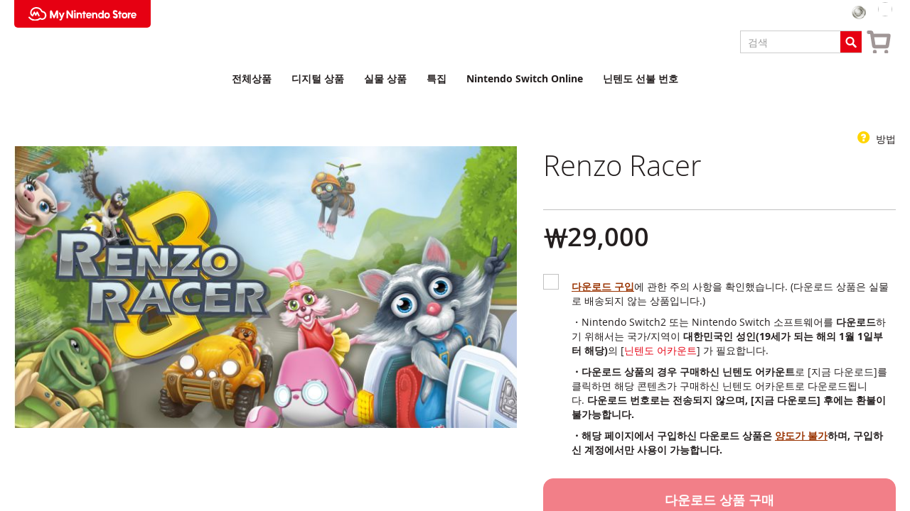

--- FILE ---
content_type: text/html; charset=UTF-8
request_url: https://store.nintendo.co.kr/70010000084676
body_size: 1905
content:
<!DOCTYPE html>
<html lang="en">
<head>
    <meta charset="utf-8">
    <meta name="viewport" content="width=device-width, initial-scale=1">
    <title></title>
    <style>
        body {
            font-family: "Arial";
        }
    </style>
    <script type="text/javascript">
    window.awsWafCookieDomainList = [];
    window.gokuProps = {
"key":"AQIDAHjcYu/GjX+QlghicBgQ/7bFaQZ+m5FKCMDnO+vTbNg96AEO4155NzARtf7XUVU0SiHGAAAAfjB8BgkqhkiG9w0BBwagbzBtAgEAMGgGCSqGSIb3DQEHATAeBglghkgBZQMEAS4wEQQM0CkU2mJWb+3ctJV2AgEQgDt52y+UaDQXyM2EhxCEcABZCeRIyzwkIGHXDMzsbbAY6KECbTUxp/ZcI7b53KiMneaRnSF/JhwZ4A/MDQ==",
          "iv":"CgAFSgdBSgAAAtuC",
          "context":"eSH5jJCQ+148asJ5wN13/yPCxeu0ZCxbiT8f/CVcm/[base64]"
};
    </script>
    <script src="https://bc8c798ce26d.fbdfe8ca.ap-northeast-1.token.awswaf.com/bc8c798ce26d/6b72792ba077/031c01ee7423/challenge.js"></script>
</head>
<body>
    <div id="challenge-container"></div>
    <script type="text/javascript">
        AwsWafIntegration.saveReferrer();
        AwsWafIntegration.checkForceRefresh().then((forceRefresh) => {
            if (forceRefresh) {
                AwsWafIntegration.forceRefreshToken().then(() => {
                    window.location.reload(true);
                });
            } else {
                AwsWafIntegration.getToken().then(() => {
                    window.location.reload(true);
                });
            }
        });
    </script>
    <noscript>
        <h1>JavaScript is disabled</h1>
        In order to continue, we need to verify that you're not a robot.
        This requires JavaScript. Enable JavaScript and then reload the page.
    </noscript>
</body>
</html>

--- FILE ---
content_type: text/html; charset=UTF-8
request_url: https://store.nintendo.co.kr/70010000084676
body_size: 127897
content:
<!doctype html>
<html lang="ko">
    <head prefix="og: http://ogp.me/ns# fb: http://ogp.me/ns/fb# product: http://ogp.me/ns/product#">
        <script>
    var LOCALE = 'ko\u002DKR';
    var BASE_URL = 'https\u003A\u002F\u002Fstore.nintendo.co.kr\u002F';
    var require = {
        'baseUrl': 'https\u003A\u002F\u002Fstore.nintendo.co.kr\u002Fstatic\u002Fversion1765865279\u002Ffrontend\u002FBanyan\u002Fnok\u002Dv6\u002Fko_KR'
    };</script>        <meta charset="utf-8"/>
<meta name="title" content="Renzo Racer"/>
<meta name="description" content="Renzo Racer"/>
<meta name="keywords" content="Renzo Racer"/>
<meta name="robots" content="INDEX,FOLLOW"/>
<meta name="viewport" content="width=device-width, initial-scale=1"/>
<meta name="format-detection" content="telephone=no"/>
<title>Renzo Racer</title>
<link  rel="stylesheet" type="text/css"  media="all" href="https://store.nintendo.co.kr/static/version1765865279/frontend/Banyan/nok-v6/ko_KR/mage/calendar.css" />
<link  rel="stylesheet" type="text/css"  media="all" href="https://store.nintendo.co.kr/static/version1765865279/frontend/Banyan/nok-v6/ko_KR/css/styles-m.css" />
<link  rel="stylesheet" type="text/css"  media="all" href="https://store.nintendo.co.kr/static/version1765865279/frontend/Banyan/nok-v6/ko_KR/css/nintendo-styles.css" />
<link  rel="stylesheet" type="text/css"  media="all" href="https://store.nintendo.co.kr/static/version1765865279/frontend/Banyan/nok-v6/ko_KR/Amasty_Label/vendor/tooltipster/css/tooltipster.min.css" />
<link  rel="stylesheet" type="text/css"  media="all" href="https://store.nintendo.co.kr/static/version1765865279/frontend/Banyan/nok-v6/ko_KR/Banyan_EshopPrice/css/eshop_prices.css" />
<link  rel="stylesheet" type="text/css"  media="all" href="https://store.nintendo.co.kr/static/version1765865279/frontend/Banyan/nok-v6/ko_KR/mage/gallery/gallery.css" />
<link  rel="stylesheet" type="text/css"  media="all" href="https://store.nintendo.co.kr/static/version1765865279/frontend/Banyan/nok-v6/ko_KR/Amasty_BannersLite/css/style.css" />
<link  rel="stylesheet" type="text/css"  media="all" href="https://store.nintendo.co.kr/static/version1765865279/frontend/Banyan/nok-v6/ko_KR/Amasty_Promo/css/banner.css" />
<link  rel="stylesheet" type="text/css"  media="screen and (min-width: 768px)" href="https://store.nintendo.co.kr/static/version1765865279/frontend/Banyan/nok-v6/ko_KR/css/styles-l.css" />
<link  rel="stylesheet" type="text/css"  media="print" href="https://store.nintendo.co.kr/static/version1765865279/frontend/Banyan/nok-v6/ko_KR/css/print.css" />
<script  type="text/javascript"  src="https://store.nintendo.co.kr/static/version1765865279/frontend/Banyan/nok-v6/ko_KR/requirejs/require.min.js"></script>
<script  type="text/javascript"  src="https://store.nintendo.co.kr/static/version1765865279/frontend/Banyan/nok-v6/ko_KR/requirejs-min-resolver.min.js"></script>
<script  type="text/javascript"  src="https://store.nintendo.co.kr/static/version1765865279/frontend/Banyan/nok-v6/ko_KR/js/bundle/bundle7.min.js"></script>
<script  type="text/javascript"  src="https://store.nintendo.co.kr/static/version1765865279/frontend/Banyan/nok-v6/ko_KR/js/bundle/bundle6.min.js"></script>
<script  type="text/javascript"  src="https://store.nintendo.co.kr/static/version1765865279/frontend/Banyan/nok-v6/ko_KR/js/bundle/bundle5.min.js"></script>
<script  type="text/javascript"  src="https://store.nintendo.co.kr/static/version1765865279/frontend/Banyan/nok-v6/ko_KR/js/bundle/bundle4.min.js"></script>
<script  type="text/javascript"  src="https://store.nintendo.co.kr/static/version1765865279/frontend/Banyan/nok-v6/ko_KR/js/bundle/bundle3.min.js"></script>
<script  type="text/javascript"  src="https://store.nintendo.co.kr/static/version1765865279/frontend/Banyan/nok-v6/ko_KR/js/bundle/bundle2.min.js"></script>
<script  type="text/javascript"  src="https://store.nintendo.co.kr/static/version1765865279/frontend/Banyan/nok-v6/ko_KR/js/bundle/bundle1.min.js"></script>
<script  type="text/javascript"  src="https://store.nintendo.co.kr/static/version1765865279/frontend/Banyan/nok-v6/ko_KR/js/bundle/bundle0.min.js"></script>
<script  type="text/javascript"  src="https://store.nintendo.co.kr/static/version1765865279/frontend/Banyan/nok-v6/ko_KR/mage/requirejs/static.min.js"></script>
<script  type="text/javascript"  src="https://store.nintendo.co.kr/static/version1765865279/frontend/Banyan/nok-v6/ko_KR/requirejs-config.min.js"></script>
<script  type="text/javascript"  src="https://store.nintendo.co.kr/static/version1765865279/frontend/Banyan/nok-v6/ko_KR/mage/requirejs/mixins.min.js"></script>
<script  type="text/javascript"  src="https://store.nintendo.co.kr/static/version1765865279/frontend/Banyan/nok-v6/ko_KR/js/theme-js.min.js"></script>
<script  type="text/javascript"  src="https://store.nintendo.co.kr/static/version1765865279/frontend/Banyan/nok-v6/ko_KR/Banyan_NintendoTheme/js/show_loading_full_page.min.js"></script>
<link rel="preload" as="font" crossorigin="anonymous" href="https://store.nintendo.co.kr/static/version1765865279/frontend/Banyan/nok-v6/ko_KR/fonts/opensans/light/opensans-300.woff2" />
<link rel="preload" as="font" crossorigin="anonymous" href="https://store.nintendo.co.kr/static/version1765865279/frontend/Banyan/nok-v6/ko_KR/fonts/opensans/regular/opensans-400.woff2" />
<link rel="preload" as="font" crossorigin="anonymous" href="https://store.nintendo.co.kr/static/version1765865279/frontend/Banyan/nok-v6/ko_KR/fonts/opensans/semibold/opensans-600.woff2" />
<link rel="preload" as="font" crossorigin="anonymous" href="https://store.nintendo.co.kr/static/version1765865279/frontend/Banyan/nok-v6/ko_KR/fonts/opensans/bold/opensans-700.woff2" />
<link rel="preload" as="font" crossorigin="anonymous" href="https://store.nintendo.co.kr/static/version1765865279/frontend/Banyan/nok-v6/ko_KR/fonts/Luma-Icons.woff2" />
<link  rel="canonical" href="https://store.nintendo.co.kr/70010000084676" />
<link  rel="icon" type="image/x-icon" href="https://store.nintendo.co.kr/media/favicon/default/nokfavicon.png" />
<link  rel="shortcut icon" type="image/x-icon" href="https://store.nintendo.co.kr/media/favicon/default/nokfavicon.png" />
<script type="text/javascript">
document.addEventListener("DOMContentLoaded", function (){
  var isEnableEshopMessage = false;
  var maintenanceMessage = ""
;
  if (isEnableEshopMessage) {
    maintenanceMessage = "<strong>[e숍 관련 공지]</strong> <br><strong>현재 닌텐도 e숍의 점검이 진행되고 있습니다. <br />일부 다운로드 상품의 경우 구매가 불가능한 경우가 있으므로 양해 부탁 드립니다.<br />자세한 점검 사항은 <a href=\"https://www.nintendo.co.jp/netinfo/ko_KR/index.html\">여기</a> 를 확인해 주세요. </strong><br><br /><a href=\"https://example.com/\"></a>" + maintenanceMessage;
  }
var messageElement = document.querySelector('body > div.message.global.demo > div > p');
if (messageElement !== null) { messageElement.innerHTML = maintenanceMessage;
  messageElement.style.marginBottom = "0px";
}
});
//-->
</script>

<style>
  .message.global.demo {
     font-size: 1.5rem;
     color: #000;
     background: #eee;
    }
  .message.global.demo a, 
  .message.global.demo a:hover {
     color: #777 !important;
     font-weight: bold;
     text-decoration: underline;
  }
</style>            <script type="text/x-magento-init">
        {
            "*": {
                "Magento_PageCache/js/form-key-provider": {
                    "isPaginationCacheEnabled":
                        0                }
            }
        }
    </script>
            <!-- GOOGLE TAG MANAGER -->
            <script type="text/x-magento-init">
            {
                "*": {
                    "Magento_GoogleTagManager/js/google-tag-manager": {
                        "isCookieRestrictionModeEnabled": 0,
                        "currentWebsite": 1,
                        "cookieName": "user_allowed_save_cookie",
                        "gtmAccountId": "GTM\u002DPVF2TR4B",
                        "storeCurrencyCode": "KRW",
                        "ordersData": []                    }
                }
            }
            </script>
            <!-- END GOOGLE TAG MANAGER -->
            <script>    window.point_config = {"platinum_icon_url":"https:\/\/store.nintendo.co.kr\/static\/version1765865279\/frontend\/Banyan\/nok-v6\/ko_KR\/Banyan_PointExchangeProduct\/images\/icon_platinum_coin.png"};</script>
<!--Custom Style-->

<meta property="og:type" content="product" />
<meta property="og:title"
      content="Renzo&#x20;Racer" />
<meta property="og:image"
      content="https://store.nintendo.co.kr/media/catalog/product/cache/1a36f41ada73f13bf55b35672979f097/6/b/6bf494d4e0b46f53311e5f81bd6b66b25fa706bd1fc2af752b3dd14987931bf8.jpg" />
<meta property="og:description"
      content="" />
<meta property="og:url" content="https://store.nintendo.co.kr/70010000084676" />
    <meta property="product:price:amount" content="29000"/>
    <meta property="product:price:currency"
      content="KRW"/>
    </head>
    <body data-container="body"
          data-mage-init='{"loaderAjax": {}, "loader": { "icon": "https://store.nintendo.co.kr/static/version1765865279/frontend/Banyan/nok-v6/ko_KR/images/loader-2.gif"}}'
        id="html-body" itemtype="http://schema.org/Product" itemscope="itemscope" class="nok-nhl amasty-mega-menu catalog-product-view product-70010000084676 page-layout-1column">
        
<script type="text/x-magento-init">
    {
        "*": {
            "Magento_PageBuilder/js/widget-initializer": {
                "config": {"[data-content-type=\"slider\"][data-appearance=\"default\"]":{"Magento_PageBuilder\/js\/content-type\/slider\/appearance\/default\/widget":false},"[data-content-type=\"map\"]":{"Magento_PageBuilder\/js\/content-type\/map\/appearance\/default\/widget":false},"[data-content-type=\"row\"]":{"Magento_PageBuilder\/js\/content-type\/row\/appearance\/default\/widget":false},"[data-content-type=\"tabs\"]":{"Magento_PageBuilder\/js\/content-type\/tabs\/appearance\/default\/widget":false},"[data-content-type=\"slide\"]":{"Magento_PageBuilder\/js\/content-type\/slide\/appearance\/default\/widget":{"buttonSelector":".pagebuilder-slide-button","showOverlay":"hover","dataRole":"slide"}},"[data-content-type=\"banner\"]":{"Magento_PageBuilder\/js\/content-type\/banner\/appearance\/default\/widget":{"buttonSelector":".pagebuilder-banner-button","showOverlay":"hover","dataRole":"banner"}},"[data-content-type=\"buttons\"]":{"Magento_PageBuilder\/js\/content-type\/buttons\/appearance\/inline\/widget":false},"[data-content-type=\"products\"][data-appearance=\"carousel\"]":{"Amasty_Xsearch\/js\/content-type\/products\/appearance\/carousel\/widget-override":false}},
                "breakpoints": {"desktop":{"label":"Desktop","stage":true,"default":true,"class":"desktop-switcher","icon":"Magento_PageBuilder::css\/images\/switcher\/switcher-desktop.svg","conditions":{"min-width":"1024px"},"options":{"products":{"default":{"slidesToShow":"5"}}}},"tablet":{"conditions":{"max-width":"1024px","min-width":"768px"},"options":{"products":{"default":{"slidesToShow":"4"},"continuous":{"slidesToShow":"3"}}}},"mobile":{"label":"Mobile","stage":true,"class":"mobile-switcher","icon":"Magento_PageBuilder::css\/images\/switcher\/switcher-mobile.svg","media":"only screen and (max-width: 768px)","conditions":{"max-width":"768px","min-width":"640px"},"options":{"products":{"default":{"slidesToShow":"3"}}}},"mobile-small":{"conditions":{"max-width":"640px"},"options":{"products":{"default":{"slidesToShow":"2"},"continuous":{"slidesToShow":"2"}}}}}            }
        }
    }
</script>
    <script type="text/x-magento-init">
        {"*":{"Banyan_CustomerLimit\/js\/lex-membership-confirm":{"container":"","type":"free","addToCart":"form[data-product-sku][data-product-membership-type=\"lex\"] #product-addtocart-button, form[data-product-sku][data-product-membership-type=\"lex\"][data-role=\"tocart-form\"] [type=\"submit\"]","confirmMessage":"<div data-content-type=\"row\" data-appearance=\"contained\" data-element=\"main\"><div data-enable-parallax=\"0\" data-parallax-speed=\"0.5\" data-background-images=\"{}\" data-background-type=\"image\" data-video-loop=\"true\" data-video-play-only-visible=\"true\" data-video-lazy-load=\"true\" data-video-fallback-src=\"\" data-element=\"inner\" data-pb-style=\"62312E031ACC5\"><div data-content-type=\"text\" data-appearance=\"default\" data-element=\"main\" data-pb-style=\"62312E031ACCF\"><h2 data-pb-style=\"62312E031ACD5\">&#12300;Nintendo Switch Online + &#52628;&#44032; &#54057;&#12301; &#50640; &#44032;&#51077; &#51473;&#51077;&#45768;&#45796;.<\/h2>\r\n<p data-pb-style=\"62312E031ACD9\">&#44032;&#51077; &#44592;&#44036; &#51473;&#50640;&#45716; &#44396;&#47588;&#54616;&#51648; &#50506;&#50500;&#46020; &#51060;&#50857; &#44032;&#45733;&#54620; <br>&#49345;&#54408;&#51060; &#54252;&#54632;&#46104;&#50612; &#51080;&#49845;&#45768;&#45796;&#47564;, &#44536;&#47000;&#46020; &#44396;&#47588; &#54616;&#49884;&#44192;&#49845;&#45768;&#44620;?<\/p><\/div><\/div><\/div><style>#html-body [data-pb-style=\"62312E031ACC5\"]{justify-content: flex-start; display: flex; flex-direction: column; background-position: left top; background-size: cover; background-repeat: no-repeat; background-attachment: scroll; border-style: none; border-width: 1px; border-radius: 0px; margin: 0px 0px 10px; padding: 10px;}#html-body [data-pb-style=\"62312E031ACCF\"]{border-style: none; border-width: 1px; border-radius: 0px; margin: 0px; padding: 0px;}#html-body [data-pb-style=\"62312E031ACD5\"]{text-align: center;}#html-body [data-pb-style=\"62312E031ACD9\"]{text-align: center;}<\/style>"}}}    </script>

<div class="cookie-status-message" id="cookie-status">
    The store will not work correctly when cookies are disabled.</div>
<script type="text&#x2F;javascript">document.querySelector("#cookie-status").style.display = "none";</script>
<script type="text/x-magento-init">
    {
        "*": {
            "cookieStatus": {}
        }
    }
</script>

<script type="text/x-magento-init">
    {
        "*": {
            "mage/cookies": {
                "expires": null,
                "path": "\u002F",
                "domain": ".store.nintendo.co.kr",
                "secure": true,
                "lifetime": "3600"
            }
        }
    }
</script>
    <noscript>
        <div class="message global noscript">
            <div class="content">
                <p>
                    <strong>JavaScript seems to be disabled in your browser.</strong>
                    <span>
                        For the best experience on our site, be sure to turn on Javascript in your browser.                    </span>
                </p>
            </div>
        </div>
    </noscript>
<script>    require.config({
        map: {
            '*': {
                wysiwygAdapter: 'mage/adminhtml/wysiwyg/tiny_mce/tinymceAdapter'
            }
        }
    });</script>
<script>
    window.cookiesConfig = window.cookiesConfig || {};
    window.cookiesConfig.secure = true;
</script><script>    require.config({
        paths: {
            googleMaps: 'https\u003A\u002F\u002Fmaps.googleapis.com\u002Fmaps\u002Fapi\u002Fjs\u003Fv\u003D3\u0026key\u003D'
        },
        config: {
            'Magento_PageBuilder/js/utils/map': {
                style: '',
            },
            'Magento_PageBuilder/js/content-type/map/preview': {
                apiKey: '',
                apiKeyErrorMessage: 'You\u0020must\u0020provide\u0020a\u0020valid\u0020\u003Ca\u0020href\u003D\u0027https\u003A\u002F\u002Fstore.nintendo.co.kr\u002Fadminhtml\u002Fsystem_config\u002Fedit\u002Fsection\u002Fcms\u002F\u0023cms_pagebuilder\u0027\u0020target\u003D\u0027_blank\u0027\u003EGoogle\u0020Maps\u0020API\u0020key\u003C\u002Fa\u003E\u0020to\u0020use\u0020a\u0020map.'
            },
            'Magento_PageBuilder/js/form/element/map': {
                apiKey: '',
                apiKeyErrorMessage: 'You\u0020must\u0020provide\u0020a\u0020valid\u0020\u003Ca\u0020href\u003D\u0027https\u003A\u002F\u002Fstore.nintendo.co.kr\u002Fadminhtml\u002Fsystem_config\u002Fedit\u002Fsection\u002Fcms\u002F\u0023cms_pagebuilder\u0027\u0020target\u003D\u0027_blank\u0027\u003EGoogle\u0020Maps\u0020API\u0020key\u003C\u002Fa\u003E\u0020to\u0020use\u0020a\u0020map.'
            },
        }
    });</script><script>
    require.config({
        shim: {
            'Magento_PageBuilder/js/utils/map': {
                deps: ['googleMaps']
            }
        }
    });</script>    <!-- GOOGLE TAG MANAGER -->
    <noscript>
        <iframe src="https://www.googletagmanager.com/ns.html?id=GTM-PVF2TR4B"
                height="0" width="0" style="display:none;visibility:hidden"></iframe>
    </noscript>
    <!-- END GOOGLE TAG MANAGER -->

<script type="text/x-magento-init">
    {
        "*": {
            "Magento_GoogleTagManager/js/google-tag-manager-cart": {
                "blockNames": ["category.products.list","product.info.upsell","catalog.product.related","checkout.cart.crosssell","search_result_list"],
                "cookieAddToCart": "add_to_cart",
                "cookieRemoveFromCart":
                    "remove_from_cart",
                "advancedAddToCart": "add_to_cart_advanced"
            }
        }
    }
</script>
<div class="page-wrapper"><a id="page-top" tabindex="-2"></a><header id="ammenu-header-container" class="ammenu-header-container page-header"><div class="panel wrapper"><div class="panel header"><a class="action skip contentarea"
   href="#contentarea">
    <span>
        Skip to Content    </span>
</a>
<ul class="header links"><li data-bind="scope: 'customerLink'">
    <!-- ko if: linkData().loggedIn -->
    <div class="customer-points pc">
        <!-- ko if: pointWallet().point_wallet -->
        <img class="icon-point-platinum" src="https://store.nintendo.co.kr/static/version1765865279/frontend/Banyan/nok-v6/ko_KR/Banyan_PointExchangeProduct/images/icon_platinum_coin.png" />
        <span data-bind="text: pointWallet().point_wallet.platinum"></span>
        <!-- /ko -->
    </div>
    <!-- /ko -->
</li>
<li class="header-customer-menu" data-bind="scope: 'customerLink'">
    <!-- ko if: linkData().loggedIn -->
    <a id="login-link" class="header-login-link my-account-link">
        <span data-bind="click: myAccountAction, clickBubble: false">My Account</span>
    </a>
    <div class="header-customer" data-bind="click: myAccountAction, clickBubble: false">
        <div class="header-customer-avatar">
            <!-- ko if: linkData().hasAvatar -->
            <img id="customer-avatar"  data-bind="attr: {
                               'src': linkData().customerAvatar
                          }"
            />
            <!-- /ko -->
        </div>
        <div class="header-customer-name">
            <span data-bind="text: linkData().nickname"></span>
            <div class="customer-points mobile">
                <!-- ko if: pointWallet().point_wallet -->
                <img class="icon-point-platinum" src="https://store.nintendo.co.kr/static/version1765865279/frontend/Banyan/nok-v6/ko_KR/Banyan_PointExchangeProduct/images/icon_platinum_coin.png" />
                <span data-bind="text: pointWallet().point_wallet.platinum"></span>
                <!-- /ko -->
            </div>
        </div>
    </div>
    <!-- /ko -->
    <!-- ko ifnot: linkData().loggedIn -->
    <a id="login-link" href="#" class="header-login-link" data-bind="click: linkAction">
        <span data-bind="text: linkData().linkText"></span>
    </a>
    <!-- /ko -->
</li>
<script type="text/x-magento-init">
    {"*":{"Magento_Ui\/js\/core\/app":{"components":{"customerLink":{"component":"Banyan_PointExchangeProduct\/js\/view\/head-point","loginRedirectUrl":"https:\/\/store.nintendo.co.kr\/customer\/account\/auth\/?redirect_url=https%3A%2F%2Fstore.nintendo.co.kr%2F70010000084676"}}}}}</script>
</ul></div></div><div class="header content"><div class="header-inner">
<!-- ko scope: 'index = ammenu_hamburger_toggle' -->
    <!-- ko if: $data.source.isMobile() || false -->
        <button class="ammenu-button -hamburger -trigger"
                aria-controls="ammenu-sidebar"
                aria-haspopup="menu"
                type="button"
                title="Toggling menu"
                data-bind="
                    style: {
                        color: color_settings.hamburger_icon_color
                    },
                    event: {
                        click: toggling
                    },
                    attr: {
                        'aria-expanded': isOpen().toString(),
                        'aria-hidden': $data.source.isMobile() ? 'true' : 'false'
                    }">
        </button>
                    <style>
                @media (min-width: 1025px) {
                    .ammenu-button.-hamburger.-trigger {
                        display: none;
                    }
                }
            </style>
            <!-- /ko -->
<!-- /ko -->

<a class="ammenu-logo "
   href="https://store.nintendo.co.kr/"
   title=""
   aria-label="store logo">
        <img src="https://store.nintendo.co.kr/static/version1765865279/frontend/Banyan/nok-v6/ko_KR/images/logo.svg"
             title=""
             alt=""
                                  />
</a>

<div data-block="minicart" class="minicart-wrapper">
    <a class="action showcart" href="https://store.nintendo.co.kr/checkout/cart/"
       data-bind="scope: 'minicart_content'">
        <span class="text">장바구니</span>
        <span class="counter qty empty"
              data-bind="css: { empty: !!getCartParam('summary_count') == false && !isLoading() },
               blockLoader: isLoading">
            <span class="counter-number">
                <!-- ko if: getCartParam('summary_count') -->
                <!-- ko text: getCartParam('summary_count').toLocaleString(window.LOCALE) --><!-- /ko -->
                <!-- /ko -->
            </span>
            <span class="counter-label">
            <!-- ko if: getCartParam('summary_count') -->
                <!-- ko text: getCartParam('summary_count').toLocaleString(window.LOCALE) --><!-- /ko -->
                <!-- ko i18n: 'items' --><!-- /ko -->
            <!-- /ko -->
            </span>
        </span>
    </a>
            <div class="block block-minicart"
             data-role="dropdownDialog"
             data-mage-init='{"dropdownDialog":{
                "appendTo":"[data-block=minicart]",
                "triggerTarget":".showcart",
                "timeout": "2000",
                "closeOnMouseLeave": false,
                "closeOnEscape": true,
                "triggerClass":"active",
                "parentClass":"active",
                "buttons":[]}}'>
            <div id="minicart-content-wrapper" data-bind="scope: 'minicart_content'">
                <!-- ko template: getTemplate() --><!-- /ko -->
            </div>
                    </div>
        <script>window.checkout = {"cart_limit_qty":10,"cart_limit_qty_error":"\ucd5c\ub300 \uad6c\uc785 \uc218\ub7c9\uc744 \ucd08\uacfc\ud588\uc2b5\ub2c8\ub2e4","shoppingCartUrl":"https:\/\/store.nintendo.co.kr\/checkout\/cart\/","checkoutUrl":"https:\/\/store.nintendo.co.kr\/checkout\/","updateItemQtyUrl":"https:\/\/store.nintendo.co.kr\/checkout\/sidebar\/updateItemQty\/","removeItemUrl":"https:\/\/store.nintendo.co.kr\/checkout\/sidebar\/removeItem\/","imageTemplate":"Magento_Catalog\/product\/image_with_borders","baseUrl":"https:\/\/store.nintendo.co.kr\/","minicartMaxItemsVisible":5,"websiteId":"1","maxItemsToDisplay":10,"storeId":"1","storeGroupId":"1","customerLoginUrl":"https:\/\/store.nintendo.co.kr\/customer\/account\/auth\/?redirect_url=https%3A%2F%2Fstore.nintendo.co.kr%2Fcheckout%2F","isRedirectRequired":true,"autocomplete":"off","captcha":{"user_login":{"isCaseSensitive":false,"imageHeight":50,"imageSrc":"","refreshUrl":"https:\/\/store.nintendo.co.kr\/captcha\/refresh\/","isRequired":false,"timestamp":1769102856}}}</script>    <script type="text/x-magento-init">
    {
        "[data-block='minicart']": {
            "Magento_Ui/js/core/app": {"components":{"minicart_content":{"children":{"subtotal.container":{"children":{"subtotal":{"children":{"subtotal.totals":{"config":{"display_cart_subtotal_incl_tax":0,"display_cart_subtotal_excl_tax":1,"template":"Magento_Tax\/checkout\/minicart\/subtotal\/totals"},"component":"Magento_Tax\/js\/view\/checkout\/minicart\/subtotal\/totals","children":{"subtotal.totals.msrp":{"component":"Magento_Msrp\/js\/view\/checkout\/minicart\/subtotal\/totals","config":{"displayArea":"minicart-subtotal-hidden","template":"Magento_Msrp\/checkout\/minicart\/subtotal\/totals"}}}}},"component":"uiComponent","config":{"template":"Magento_Checkout\/minicart\/subtotal"}},"exchangePointTotal":{"component":"Banyan_PointExchangeProduct\/js\/view\/minicart\/total","config":{"template":"Banyan_PointExchangeProduct\/minicart\/subtotal"}}},"component":"uiComponent","config":{"displayArea":"subtotalContainer"}},"item.renderer":{"component":"Magento_Checkout\/js\/view\/cart-item-renderer","config":{"displayArea":"defaultRenderer","template":"Magento_Checkout\/minicart\/item\/default"},"children":{"item.image":{"component":"Magento_Catalog\/js\/view\/image","config":{"template":"Magento_Catalog\/product\/image","displayArea":"itemImage"}},"checkout.cart.item.price.sidebar":{"component":"uiComponent","config":{"template":"Magento_Checkout\/minicart\/item\/price","displayArea":"priceSidebar"}}}},"extra_info":{"component":"uiComponent","config":{"displayArea":"extraInfo"}},"promotion":{"component":"uiComponent","config":{"displayArea":"promotion"}}},"config":{"itemRenderer":{"default":"defaultRenderer","simple":"defaultRenderer","virtual":"defaultRenderer"},"template":"Magento_Checkout\/minicart\/content"},"component":"Magento_Checkout\/js\/view\/minicart"}},"types":[]}        },
        "*": {
            "Magento_Ui/js/block-loader": "https\u003A\u002F\u002Fstore.nintendo.co.kr\u002Fstatic\u002Fversion1765865279\u002Ffrontend\u002FBanyan\u002Fnok\u002Dv6\u002Fko_KR\u002Fimages\u002Floader\u002D1.gif"
        }
    }
    </script>
</div>



<section class="amsearch-wrapper-block"
         data-amsearch-wrapper="block"
         data-bind="
            scope: 'amsearch_wrapper',
            mageInit: {
                'Magento_Ui/js/core/app': {
                    components: {
                        amsearch_wrapper: {
                            component: 'Amasty_Xsearch/js/wrapper',
                            data: {&quot;url&quot;:&quot;https:\/\/store.nintendo.co.kr\/amasty_xsearch\/autocomplete\/index\/&quot;,&quot;url_result&quot;:&quot;https:\/\/store.nintendo.co.kr\/catalogsearch\/result\/&quot;,&quot;url_popular&quot;:&quot;https:\/\/store.nintendo.co.kr\/search\/term\/popular\/&quot;,&quot;isDynamicWidth&quot;:false,&quot;isProductBlockEnabled&quot;:true,&quot;width&quot;:500,&quot;displaySearchButton&quot;:false,&quot;fullWidth&quot;:false,&quot;minChars&quot;:1,&quot;delay&quot;:500,&quot;currentUrlEncoded&quot;:&quot;aHR0cHM6Ly9zdG9yZS5uaW50ZW5kby5jby5rci83MDAxMDAwMDA4NDY3Ng~~&quot;,&quot;color_settings&quot;:[],&quot;popup_display&quot;:0,&quot;preloadEnabled&quot;:false,&quot;isSeoUrlsEnabled&quot;:false,&quot;seoKey&quot;:&quot;search&quot;,&quot;isSaveSearchInputValueEnabled&quot;:false}                        }
                    }
                }
            }">
    <div class="amsearch-form-block"
          data-bind="
              style: {
                    width: resized() ? data.width + 'px' : ''
              },
              css: {
                '-opened': opened
              },
              afterRender: initCssVariables">
                
<section class="amsearch-input-wrapper"
         data-bind="
            css: {
                '-dynamic-width': data.isDynamicWidth,
                '-match': $data.readyForSearch(),
                '-typed': inputValue && inputValue().length
            }">
    <input type="text"
           name="q"
           placeholder="&#xAC80;&#xC0C9;"
           class="amsearch-input"
           maxlength="128"
           role="combobox"
           aria-haspopup="false"
           aria-autocomplete="both"
           autocomplete="off"
           value=""
           aria-expanded="false"
           data-amsearch-block="input"
           data-bind="
                afterRender: initInputValue,
                hasFocus: focused,
                value: inputValue,
                event: {
                    keypress: onEnter
                },
                valueUpdate: 'input'">
    <!-- ko template: { name: templates.loader } --><!-- /ko -->
    <button class="amsearch-button -close -clear -icon"
            style="display: none"
            data-bind="
                event: {
                    click: inputValue.bind(this, '')
                },
                attr: {
                    title: $t('Clear Field')
                },
                visible: inputValue && inputValue().length">
    </button>
    <button class="amsearch-button -loupe -clear -icon -disabled"
            data-bind="
                event: {
                    click: search
                },
                css: {
                    '-disabled': !$data.match()
                },
                attr: {
                    title: $t('Search')
                }">
    </button>
</section>
        
        
<section class="amsearch-result-section"
         data-amsearch-js="results"
         style="display: none;"
         data-bind="
            css: {
                '-small': $data.data.width < 700 && !$data.data.fullWidth
            },
            afterRender: function (node) {
                initResultSection(node, 1)
            },
            style: resultSectionStyles(),
            visible: $data.opened()">
    <!-- ko if: !$data.match() && $data.preload() -->
        <!-- ko template: { name: templates.preload } --><!-- /ko -->
    <!-- /ko -->
    <!-- ko if: $data.match() -->
        <!-- ko template: { name: templates.results } --><!-- /ko -->
    <!-- /ko -->
    <!-- ko if: $data.message() && $data.message().length -->
        <!-- ko template: { name: templates.message } --><!-- /ko -->
    <!-- /ko -->
</section>
    </div>
    </section>
</div></div></header>


<section class="ammenu-robots-navigation">
    <nav class="navigation" data-action="navigation" aria-disabled="true" aria-hidden="true" tabindex="-1">
        <ul aria-disabled="true" aria-hidden="true">
                            
<li class="category-item nav-0" role="presentation">
    <a href="https://store.nintendo.co.kr/all-product"
       tabindex="-1"
       title="&#xC804;&#xCCB4;&#xC0C1;&#xD488;">
        전체상품    </a>
    </li>

                            
<li class="category-item nav-1" role="presentation">
    <a href="https://store.nintendo.co.kr/digital"
       tabindex="-1"
       title="&#xB514;&#xC9C0;&#xD138;&#x20;&#xC0C1;&#xD488;">
        디지털 상품    </a>
            <ul class="submenu">
                            
<li class="category-item nav-1-0" role="presentation">
    <a href="https://store.nintendo.co.kr/digital/switch2-software"
       tabindex="-1"
       title="Nintendo&#x20;Switch&#x20;2&#x20;-&#x20;&#xB514;&#xC9C0;&#xD138;&#x20;&#xC0C1;&#xD488;">
        Nintendo Switch 2 - 디지털 상품    </a>
    </li>

                            
<li class="category-item nav-1-1" role="presentation">
    <a href="https://store.nintendo.co.kr/digital/best-sellers"
       tabindex="-1"
       title="BEST">
        BEST    </a>
    </li>

                            
<li class="category-item nav-1-2" role="presentation">
    <a href="https://store.nintendo.co.kr/digital/recently-released"
       tabindex="-1"
       title="NEW">
        NEW    </a>
    </li>

                            
<li class="category-item nav-1-3" role="presentation">
    <a href="https://store.nintendo.co.kr/digital/sale"
       tabindex="-1"
       title="SALE">
        SALE    </a>
    </li>

                            
<li class="category-item nav-1-4" role="presentation">
    <a href="https://store.nintendo.co.kr/digital/diigital-free"
       tabindex="-1"
       title="&#xBB34;&#xB8CC;&#x20;&#xC0C1;&#xD488;">
        무료 상품    </a>
    </li>

                            
<li class="category-item nav-1-5" role="presentation">
    <a href="https://store.nintendo.co.kr/digital/digital-all"
       tabindex="-1"
       title="&#xB514;&#xC9C0;&#xD138;&#x20;&#xC804;&#xCCB4;&#x20;&#xC0C1;&#xD488;">
        디지털 전체 상품    </a>
    </li>

                    </ul>
    </li>

                            
<li class="category-item nav-2" role="presentation">
    <a href="https://store.nintendo.co.kr/physical"
       tabindex="-1"
       title="&#xC2E4;&#xBB3C;&#x20;&#xC0C1;&#xD488;">
        실물 상품    </a>
            <ul class="submenu">
                            
<li class="category-item nav-2-0" role="presentation">
    <a href="https://store.nintendo.co.kr/physical/switch2-products"
       tabindex="-1"
       title="Nintendo&#x20;Switch&#x20;2&#x20;-&#x20;&#xC2E4;&#xBB3C;&#x20;&#xC0C1;&#xD488;">
        Nintendo Switch 2 - 실물 상품    </a>
    </li>

                            
<li class="category-item nav-2-1" role="presentation">
    <a href="https://store.nintendo.co.kr/physical/accessory"
       tabindex="-1"
       title="Nintendo&#x20;Switch&#x20;-&#x20;&#xC2E4;&#xBB3C;&#x20;&#xC0C1;&#xD488;">
        Nintendo Switch - 실물 상품    </a>
    </li>

                            
<li class="category-item nav-2-2" role="presentation">
    <a href="https://store.nintendo.co.kr/physical/goods"
       tabindex="-1"
       title="&#xAD7F;&#xC988;&#x2F;&#xC18C;&#xD504;&#xD2B8;&#xC6E8;&#xC5B4;">
        굿즈/소프트웨어    </a>
    </li>

                            
<li class="category-item nav-2-3" role="presentation">
    <a href="https://store.nintendo.co.kr/physical/platinumgoods"
       tabindex="-1"
       title="&#xD50C;&#xB798;&#xD2F0;&#xB118;&#x20;&#xD3EC;&#xC778;&#xD2B8;&#x20;&#xAD50;&#xD658;&#x20;&#xC0C1;&#xD488;">
        플래티넘 포인트 교환 상품    </a>
    </li>

                            
<li class="category-item nav-2-4" role="presentation">
    <a href="https://store.nintendo.co.kr/physical/pikmin-nt"
       tabindex="-1"
       title="&#xD53C;&#xD06C;&#xBBFC;&#x20;&#xAD7F;&#xC988;&#x20;&#xD2B9;&#xC9D1;">
        피크민 굿즈 특집    </a>
    </li>

                            
<li class="category-item nav-2-5" role="presentation">
    <a href="https://store.nintendo.co.kr/physical/physical-all"
       tabindex="-1"
       title="&#xC2E4;&#xBB3C;&#x20;&#xC804;&#xCCB4;&#x20;&#xC0C1;&#xD488;">
        실물 전체 상품    </a>
    </li>

                            
<li class="category-item nav-2-6" role="presentation">
    <a href="https://store.nintendo.co.kr/physical/2025-mariogoods"
       tabindex="-1"
       title="&#xB9C8;&#xB9AC;&#xC624;&#x20;40&#xC8FC;&#xB144;&#x20;&#xAE30;&#xB150;&#x20;&#xAD7F;&#xC988;">
        마리오 40주년 기념 굿즈    </a>
    </li>

                    </ul>
    </li>

                            
<li class="category-item nav-3" role="presentation">
    <a href="https://store.nintendo.co.kr/special-category"
       tabindex="-1"
       title="&#xD2B9;&#xC9D1;">
        특집    </a>
            <ul class="submenu">
                            
<li class="category-item nav-3-0" role="presentation">
    <a href="https://store.nintendo.co.kr/special-category/nintendo-pickup"
       tabindex="-1"
       title="Nintendo&#x20;Switch&#x20;Pick&#x20;up">
        Nintendo Switch Pick up    </a>
    </li>

                            
<li class="category-item nav-3-1" role="presentation">
    <a href="https://store.nintendo.co.kr/special-category/mouse"
       tabindex="-1"
       title="&#xB9C8;&#xC6B0;&#xC2A4;&#x20;&#xC870;&#xC791;&#xC744;&#x20;&#xC990;&#xAE38;&#x20;&#xC218;&#x20;&#xC788;&#xB294;&#x20;&#xAC8C;&#xC784;&#x20;&#xD2B9;&#xC9D1;">
        마우스 조작을 즐길 수 있는 게임 특집    </a>
    </li>

                            
<li class="category-item nav-3-2" role="presentation">
    <a href="https://store.nintendo.co.kr/special-category/upgrade-pass"
       tabindex="-1"
       title="&#xC5C5;&#xADF8;&#xB808;&#xC774;&#xB4DC;&#x20;&#xD328;&#xC2A4;&#x20;&#xC18C;&#xAC1C;">
        업그레이드 패스 소개    </a>
    </li>

                    </ul>
    </li>

                            
<li class="category-item nav-4" role="presentation">
    <a href="https://store.nintendo.co.kr/nintendo-switch-online"
       tabindex="-1"
       title="Nintendo&#x20;Switch&#x20;Online">
        Nintendo Switch Online    </a>
    </li>

                            
<li class="category-item nav-5" role="presentation">
    <a href="https://store.nintendo.co.kr/nintendo-ecash"
       tabindex="-1"
       title="&#xB2CC;&#xD150;&#xB3C4;&#x20;&#xC120;&#xBD88;&#x20;&#xBC88;&#xD638;">
        닌텐도 선불 번호    </a>
    </li>

                    </ul>
    </nav>
</section>

<section class="ammenu-menu-wrapper"
         data-nosnippet
         data-bind="
            scope: 'ammenu_wrapper',
            mageInit: {
                'Magento_Ui/js/core/app': {
                    components: {
                        'ammenu_wrapper': {
                            component: 'Amasty_MegaMenuLite/js/wrapper',
                            data: {&quot;type&quot;:{&quot;value&quot;:0,&quot;label&quot;:&quot;do not show&quot;},&quot;submenu_type&quot;:false,&quot;width&quot;:0,&quot;width_value&quot;:0,&quot;column_count&quot;:4,&quot;hide_content&quot;:false,&quot;desktop_font&quot;:700,&quot;mobile_font&quot;:700,&quot;elems&quot;:[{&quot;type&quot;:{&quot;value&quot;:1,&quot;label&quot;:&quot;vertical&quot;},&quot;submenu_type&quot;:false,&quot;width&quot;:0,&quot;width_value&quot;:0,&quot;column_count&quot;:4,&quot;hide_content&quot;:true,&quot;desktop_font&quot;:&quot;700&quot;,&quot;mobile_font&quot;:&quot;700&quot;,&quot;elems&quot;:[],&quot;__disableTmpl&quot;:true,&quot;name&quot;:&quot;\uc804\uccb4\uc0c1\ud488&quot;,&quot;is_category&quot;:true,&quot;id&quot;:&quot;category-node-47&quot;,&quot;status&quot;:1,&quot;sort_order&quot;:&quot;0&quot;,&quot;url&quot;:&quot;https:\/\/store.nintendo.co.kr\/all-product&quot;,&quot;current&quot;:false},{&quot;type&quot;:{&quot;value&quot;:1,&quot;label&quot;:&quot;vertical&quot;},&quot;submenu_type&quot;:false,&quot;width&quot;:0,&quot;width_value&quot;:0,&quot;column_count&quot;:4,&quot;hide_content&quot;:false,&quot;desktop_font&quot;:&quot;700&quot;,&quot;mobile_font&quot;:&quot;700&quot;,&quot;elems&quot;:[{&quot;type&quot;:{&quot;value&quot;:0,&quot;label&quot;:&quot;do not show&quot;},&quot;submenu_type&quot;:false,&quot;width&quot;:0,&quot;width_value&quot;:0,&quot;column_count&quot;:4,&quot;hide_content&quot;:false,&quot;desktop_font&quot;:&quot;700&quot;,&quot;mobile_font&quot;:700,&quot;elems&quot;:[],&quot;__disableTmpl&quot;:true,&quot;name&quot;:&quot;Nintendo Switch 2 - \ub514\uc9c0\ud138 \uc0c1\ud488&quot;,&quot;is_category&quot;:true,&quot;id&quot;:&quot;category-node-64&quot;,&quot;status&quot;:1,&quot;sort_order&quot;:null,&quot;content&quot;:&quot;&lt;div data-content-type=\&quot;html\&quot; data-appearance=\&quot;default\&quot; data-element=\&quot;main\&quot; data-decoded=\&quot;true\&quot;&gt;&lt;\/div&gt;&quot;,&quot;url&quot;:&quot;https:\/\/store.nintendo.co.kr\/digital\/switch2-software&quot;,&quot;current&quot;:false},{&quot;type&quot;:{&quot;value&quot;:0,&quot;label&quot;:&quot;do not show&quot;},&quot;submenu_type&quot;:false,&quot;width&quot;:0,&quot;width_value&quot;:0,&quot;column_count&quot;:4,&quot;hide_content&quot;:false,&quot;desktop_font&quot;:&quot;700&quot;,&quot;mobile_font&quot;:700,&quot;elems&quot;:[],&quot;__disableTmpl&quot;:true,&quot;name&quot;:&quot;BEST&quot;,&quot;is_category&quot;:true,&quot;id&quot;:&quot;category-node-7&quot;,&quot;status&quot;:1,&quot;sort_order&quot;:null,&quot;content&quot;:&quot;&lt;div data-content-type=\&quot;html\&quot; data-appearance=\&quot;default\&quot; data-element=\&quot;main\&quot; data-decoded=\&quot;true\&quot;&gt;&lt;\/div&gt;&quot;,&quot;url&quot;:&quot;https:\/\/store.nintendo.co.kr\/digital\/best-sellers&quot;,&quot;current&quot;:false},{&quot;type&quot;:{&quot;value&quot;:0,&quot;label&quot;:&quot;do not show&quot;},&quot;submenu_type&quot;:false,&quot;width&quot;:0,&quot;width_value&quot;:0,&quot;column_count&quot;:4,&quot;hide_content&quot;:false,&quot;desktop_font&quot;:&quot;700&quot;,&quot;mobile_font&quot;:700,&quot;elems&quot;:[],&quot;__disableTmpl&quot;:true,&quot;name&quot;:&quot;NEW&quot;,&quot;is_category&quot;:true,&quot;id&quot;:&quot;category-node-8&quot;,&quot;status&quot;:1,&quot;sort_order&quot;:null,&quot;content&quot;:&quot;&lt;div data-content-type=\&quot;html\&quot; data-appearance=\&quot;default\&quot; data-element=\&quot;main\&quot; data-decoded=\&quot;true\&quot;&gt;&lt;\/div&gt;&quot;,&quot;url&quot;:&quot;https:\/\/store.nintendo.co.kr\/digital\/recently-released&quot;,&quot;current&quot;:false},{&quot;type&quot;:{&quot;value&quot;:0,&quot;label&quot;:&quot;do not show&quot;},&quot;submenu_type&quot;:false,&quot;width&quot;:0,&quot;width_value&quot;:0,&quot;column_count&quot;:4,&quot;hide_content&quot;:false,&quot;desktop_font&quot;:&quot;700&quot;,&quot;mobile_font&quot;:700,&quot;elems&quot;:[],&quot;__disableTmpl&quot;:true,&quot;name&quot;:&quot;SALE&quot;,&quot;is_category&quot;:true,&quot;id&quot;:&quot;category-node-22&quot;,&quot;status&quot;:1,&quot;sort_order&quot;:null,&quot;content&quot;:&quot;&lt;div data-content-type=\&quot;html\&quot; data-appearance=\&quot;default\&quot; data-element=\&quot;main\&quot; data-decoded=\&quot;true\&quot;&gt;&lt;\/div&gt;&quot;,&quot;url&quot;:&quot;https:\/\/store.nintendo.co.kr\/digital\/sale&quot;,&quot;current&quot;:false},{&quot;type&quot;:{&quot;value&quot;:0,&quot;label&quot;:&quot;do not show&quot;},&quot;submenu_type&quot;:false,&quot;width&quot;:0,&quot;width_value&quot;:0,&quot;column_count&quot;:4,&quot;hide_content&quot;:false,&quot;desktop_font&quot;:700,&quot;mobile_font&quot;:700,&quot;elems&quot;:[],&quot;__disableTmpl&quot;:true,&quot;name&quot;:&quot;\ubb34\ub8cc \uc0c1\ud488&quot;,&quot;is_category&quot;:true,&quot;id&quot;:&quot;category-node-51&quot;,&quot;status&quot;:1,&quot;sort_order&quot;:null,&quot;content&quot;:&quot;&quot;,&quot;url&quot;:&quot;https:\/\/store.nintendo.co.kr\/digital\/diigital-free&quot;,&quot;current&quot;:false},{&quot;type&quot;:{&quot;value&quot;:0,&quot;label&quot;:&quot;do not show&quot;},&quot;submenu_type&quot;:false,&quot;width&quot;:0,&quot;width_value&quot;:0,&quot;column_count&quot;:4,&quot;hide_content&quot;:true,&quot;desktop_font&quot;:&quot;700&quot;,&quot;mobile_font&quot;:700,&quot;elems&quot;:[],&quot;__disableTmpl&quot;:true,&quot;name&quot;:&quot;\ub514\uc9c0\ud138 \uc804\uccb4 \uc0c1\ud488&quot;,&quot;is_category&quot;:true,&quot;id&quot;:&quot;category-node-48&quot;,&quot;status&quot;:1,&quot;sort_order&quot;:null,&quot;url&quot;:&quot;https:\/\/store.nintendo.co.kr\/digital\/digital-all&quot;,&quot;current&quot;:false}],&quot;__disableTmpl&quot;:true,&quot;name&quot;:&quot;\ub514\uc9c0\ud138 \uc0c1\ud488&quot;,&quot;is_category&quot;:true,&quot;id&quot;:&quot;category-node-3&quot;,&quot;status&quot;:1,&quot;sort_order&quot;:&quot;1&quot;,&quot;content&quot;:&quot;&lt;div data-content-type=\&quot;html\&quot; data-appearance=\&quot;default\&quot; data-element=\&quot;main\&quot; data-decoded=\&quot;true\&quot;&gt;&lt;div class=\&quot;mmenu-sub-category\&quot;&gt;\n    &lt;div class=\&quot;mmenu-inbox\&quot;&gt;\n        &lt;a class=\&quot;sub-category-title\&quot; href=\&quot;https:\/\/store.nintendo.co.kr\/digital\/switch2-software\&quot;&gt;Nintendo Switch 2 - \ub514\uc9c0\ud138 \uc0c1\ud488&lt;\/a&gt;\n    &lt;\/div&gt;\n    &lt;div class=\&quot;mmenu-inbox\&quot;&gt;\n        &lt;a class=\&quot;sub-category-title\&quot; href=\&quot;https:\/\/store.nintendo.co.kr\/games\/best-sellers\&quot;&gt;BEST&lt;\/a&gt;\n    &lt;\/div&gt;\n    &lt;div class=\&quot;mmenu-inbox\&quot;&gt;\n        &lt;a class=\&quot;sub-category-title\&quot; href=\&quot;https:\/\/store.nintendo.co.kr\/games\/recently-released\&quot;&gt;NEW&lt;\/a&gt;\n  &lt;\/div&gt;\n    &lt;div class=\&quot;mmenu-inbox\&quot;&gt;\n        &lt;a class=\&quot;sub-category-title\&quot; href=\&quot;https:\/\/store.nintendo.co.kr\/games\/sale\&quot;&gt;SALE&lt;\/a&gt;\n &lt;\/div&gt;\n       &lt;div class=\&quot;mmenu-inbox\&quot;&gt;\n        &lt;a class=\&quot;sub-category-title\&quot; href=\&quot;https:\/\/store.nintendo.co.kr\/digital\/diigital-free\&quot;&gt;\ubb34\ub8cc \uc0c1\ud488&lt;\/a&gt;\n&lt;\/div&gt;\n    &lt;div class=\&quot;mmenu-inbox\&quot;&gt;\n        &lt;a class=\&quot;sub-category-title\&quot; href=\&quot;https:\/\/store.nintendo.co.kr\/digital\/digital-all\&quot;&gt;\ub514\uc9c0\ud138 \uc804\uccb4 \uc0c1\ud488&lt;\/a&gt;\n&lt;\/div&gt;\n    &lt;\/div&gt;\n&lt;\/div&gt;\n&lt;p class=\&quot;mmenu-viewall\&quot;&gt;&lt;a href=\&quot;https:\/\/store.nintendo.co.kr\/games\&quot;&gt;\ub514\uc9c0\ud138 \uc0c1\ud488 \ubc14\ub85c\uac00\uae30&lt;\/a&gt;&lt;\/p&gt;&lt;\/div&gt;&quot;,&quot;url&quot;:&quot;https:\/\/store.nintendo.co.kr\/digital&quot;,&quot;current&quot;:false},{&quot;type&quot;:{&quot;value&quot;:1,&quot;label&quot;:&quot;vertical&quot;},&quot;submenu_type&quot;:false,&quot;width&quot;:0,&quot;width_value&quot;:0,&quot;column_count&quot;:4,&quot;hide_content&quot;:false,&quot;desktop_font&quot;:&quot;700&quot;,&quot;mobile_font&quot;:&quot;700&quot;,&quot;elems&quot;:[{&quot;type&quot;:{&quot;value&quot;:0,&quot;label&quot;:&quot;do not show&quot;},&quot;submenu_type&quot;:false,&quot;width&quot;:0,&quot;width_value&quot;:0,&quot;column_count&quot;:4,&quot;hide_content&quot;:false,&quot;desktop_font&quot;:700,&quot;mobile_font&quot;:700,&quot;elems&quot;:[],&quot;__disableTmpl&quot;:true,&quot;name&quot;:&quot;Nintendo Switch 2 - \uc2e4\ubb3c \uc0c1\ud488&quot;,&quot;is_category&quot;:true,&quot;id&quot;:&quot;category-node-65&quot;,&quot;status&quot;:1,&quot;sort_order&quot;:null,&quot;content&quot;:&quot;&quot;,&quot;url&quot;:&quot;https:\/\/store.nintendo.co.kr\/physical\/switch2-products&quot;,&quot;current&quot;:false},{&quot;type&quot;:{&quot;value&quot;:0,&quot;label&quot;:&quot;do not show&quot;},&quot;submenu_type&quot;:false,&quot;width&quot;:0,&quot;width_value&quot;:0,&quot;column_count&quot;:4,&quot;hide_content&quot;:false,&quot;desktop_font&quot;:&quot;700&quot;,&quot;mobile_font&quot;:700,&quot;elems&quot;:[],&quot;__disableTmpl&quot;:true,&quot;name&quot;:&quot;Nintendo Switch - \uc2e4\ubb3c \uc0c1\ud488&quot;,&quot;is_category&quot;:true,&quot;id&quot;:&quot;category-node-21&quot;,&quot;status&quot;:1,&quot;sort_order&quot;:null,&quot;content&quot;:&quot;&lt;div data-content-type=\&quot;html\&quot; data-appearance=\&quot;default\&quot; data-element=\&quot;main\&quot; data-decoded=\&quot;true\&quot;&gt;&lt;\/div&gt;&quot;,&quot;url&quot;:&quot;https:\/\/store.nintendo.co.kr\/physical\/accessory&quot;,&quot;current&quot;:false},{&quot;type&quot;:{&quot;value&quot;:0,&quot;label&quot;:&quot;do not show&quot;},&quot;submenu_type&quot;:false,&quot;width&quot;:0,&quot;width_value&quot;:0,&quot;column_count&quot;:4,&quot;hide_content&quot;:false,&quot;desktop_font&quot;:&quot;700&quot;,&quot;mobile_font&quot;:700,&quot;elems&quot;:[],&quot;__disableTmpl&quot;:true,&quot;name&quot;:&quot;\uad7f\uc988\/\uc18c\ud504\ud2b8\uc6e8\uc5b4&quot;,&quot;is_category&quot;:true,&quot;id&quot;:&quot;category-node-44&quot;,&quot;status&quot;:1,&quot;sort_order&quot;:null,&quot;content&quot;:&quot;&lt;div data-content-type=\&quot;html\&quot; data-appearance=\&quot;default\&quot; data-element=\&quot;main\&quot; data-decoded=\&quot;true\&quot;&gt;&lt;\/div&gt;&quot;,&quot;url&quot;:&quot;https:\/\/store.nintendo.co.kr\/physical\/goods&quot;,&quot;current&quot;:false},{&quot;type&quot;:{&quot;value&quot;:0,&quot;label&quot;:&quot;do not show&quot;},&quot;submenu_type&quot;:false,&quot;width&quot;:0,&quot;width_value&quot;:0,&quot;column_count&quot;:4,&quot;hide_content&quot;:false,&quot;desktop_font&quot;:&quot;700&quot;,&quot;mobile_font&quot;:700,&quot;elems&quot;:[],&quot;__disableTmpl&quot;:true,&quot;name&quot;:&quot;\ud50c\ub798\ud2f0\ub118 \ud3ec\uc778\ud2b8 \uad50\ud658 \uc0c1\ud488&quot;,&quot;is_category&quot;:true,&quot;id&quot;:&quot;category-node-28&quot;,&quot;status&quot;:1,&quot;sort_order&quot;:null,&quot;content&quot;:&quot;&lt;div data-content-type=\&quot;html\&quot; data-appearance=\&quot;default\&quot; data-element=\&quot;main\&quot; data-decoded=\&quot;true\&quot;&gt;&lt;\/div&gt;&quot;,&quot;url&quot;:&quot;https:\/\/store.nintendo.co.kr\/physical\/platinumgoods&quot;,&quot;current&quot;:false},{&quot;type&quot;:{&quot;value&quot;:0,&quot;label&quot;:&quot;do not show&quot;},&quot;submenu_type&quot;:false,&quot;width&quot;:0,&quot;width_value&quot;:0,&quot;column_count&quot;:4,&quot;hide_content&quot;:false,&quot;desktop_font&quot;:700,&quot;mobile_font&quot;:700,&quot;elems&quot;:[],&quot;__disableTmpl&quot;:true,&quot;name&quot;:&quot;\ud53c\ud06c\ubbfc \uad7f\uc988 \ud2b9\uc9d1&quot;,&quot;is_category&quot;:true,&quot;id&quot;:&quot;category-node-63&quot;,&quot;status&quot;:1,&quot;sort_order&quot;:null,&quot;content&quot;:&quot;&quot;,&quot;url&quot;:&quot;https:\/\/store.nintendo.co.kr\/physical\/pikmin-nt&quot;,&quot;current&quot;:false},{&quot;type&quot;:{&quot;value&quot;:0,&quot;label&quot;:&quot;do not show&quot;},&quot;submenu_type&quot;:false,&quot;width&quot;:0,&quot;width_value&quot;:0,&quot;column_count&quot;:4,&quot;hide_content&quot;:false,&quot;desktop_font&quot;:&quot;700&quot;,&quot;mobile_font&quot;:700,&quot;elems&quot;:[],&quot;__disableTmpl&quot;:true,&quot;name&quot;:&quot;\uc2e4\ubb3c \uc804\uccb4 \uc0c1\ud488&quot;,&quot;is_category&quot;:true,&quot;id&quot;:&quot;category-node-49&quot;,&quot;status&quot;:1,&quot;sort_order&quot;:null,&quot;content&quot;:&quot;&lt;div data-content-type=\&quot;html\&quot; data-appearance=\&quot;default\&quot; data-element=\&quot;main\&quot; data-decoded=\&quot;true\&quot;&gt;&lt;\/div&gt;&quot;,&quot;url&quot;:&quot;https:\/\/store.nintendo.co.kr\/physical\/physical-all&quot;,&quot;current&quot;:false},{&quot;type&quot;:{&quot;value&quot;:0,&quot;label&quot;:&quot;do not show&quot;},&quot;submenu_type&quot;:false,&quot;width&quot;:0,&quot;width_value&quot;:0,&quot;column_count&quot;:4,&quot;hide_content&quot;:false,&quot;desktop_font&quot;:700,&quot;mobile_font&quot;:700,&quot;elems&quot;:[],&quot;__disableTmpl&quot;:true,&quot;name&quot;:&quot;\ub9c8\ub9ac\uc624 40\uc8fc\ub144 \uae30\ub150 \uad7f\uc988&quot;,&quot;is_category&quot;:true,&quot;id&quot;:&quot;category-node-78&quot;,&quot;status&quot;:1,&quot;sort_order&quot;:null,&quot;content&quot;:&quot;&quot;,&quot;url&quot;:&quot;https:\/\/store.nintendo.co.kr\/physical\/2025-mariogoods&quot;,&quot;current&quot;:false}],&quot;__disableTmpl&quot;:true,&quot;name&quot;:&quot;\uc2e4\ubb3c \uc0c1\ud488&quot;,&quot;is_category&quot;:true,&quot;id&quot;:&quot;category-node-43&quot;,&quot;status&quot;:1,&quot;sort_order&quot;:&quot;2&quot;,&quot;content&quot;:&quot;&lt;div data-content-type=\&quot;html\&quot; data-appearance=\&quot;default\&quot; data-element=\&quot;main\&quot; data-decoded=\&quot;true\&quot;&gt;&lt;div class=\&quot;mmenu-sub-category\&quot;&gt;\r\n    &lt;div class=\&quot;mmenu-inbox\&quot;&gt;\r\n        &lt;a class=\&quot;sub-category-title\&quot; href=\&quot;https:\/\/store.nintendo.co.kr\/physical\/switch2-products\&quot;&gt;Nintendo Switch 2 - \uc2e4\ubb3c \uc0c1\ud488&lt;\/a&gt;\r\n    &lt;\/div&gt;\r\n    &lt;div class=\&quot;mmenu-inbox\&quot;&gt;\r\n        &lt;a class=\&quot;sub-category-title\&quot; href=\&quot;https:\/\/store.nintendo.co.kr\/physical\/accessory\&quot;&gt;Nintendo Switch - \uc2e4\ubb3c \uc0c1\ud488&lt;\/a&gt;\r\n    &lt;\/div&gt;\r\n    &lt;div class=\&quot;mmenu-inbox\&quot;&gt;\r\n        &lt;a class=\&quot;sub-category-title\&quot; href=\&quot;https:\/\/store.nintendo.co.kr\/physical\/goods\&quot;&gt;\uad7f\uc988\/\uc18c\ud504\ud2b8\uc6e8\uc5b4&lt;\/a&gt;\r\n\u3000  &lt;\/div&gt;\r\n    &lt;div class=\&quot;mmenu-inbox\&quot;&gt;\r\n        &lt;a class=\&quot;sub-category-title\&quot; href=\&quot;https:\/\/store.nintendo.co.kr\/physical\/2025-mariogoods\&quot;&gt;\ub9c8\ub9ac\uc624 40\uc8fc\ub144 \uae30\ub150 \uad7f\uc988&lt;\/a&gt;\r\n    &lt;\/div&gt;\r\n    &lt;div class=\&quot;mmenu-inbox\&quot;&gt;\r\n        &lt;a class=\&quot;sub-category-title\&quot; href=\&quot;https:\/\/store.nintendo.co.kr\/physical\/pikmin-nt-ex\&quot;&gt;\ud53c\ud06c\ubbfc \uad7f\uc988 \ud2b9\uc9d1&lt;\/a&gt;\r\n    &lt;\/div&gt;\r\n    &lt;div class=\&quot;mmenu-inbox\&quot;&gt;\r\n        &lt;a class=\&quot;sub-category-title\&quot; href=\&quot;https:\/\/store.nintendo.co.kr\/physical\/platinumgoods\&quot;&gt;\ud50c\ub798\ud2f0\ub118 \ud3ec\uc778\ud2b8 \uad50\ud658 \uc0c1\ud488&lt;\/a&gt;\r\n    &lt;\/div&gt;\r\n    &lt;div class=\&quot;mmenu-inbox\&quot;&gt;\r\n        &lt;a class=\&quot;sub-category-title\&quot; href=\&quot;https:\/\/store.nintendo.co.kr\/physical\/physical-all\&quot;&gt;\uc2e4\ubb3c \uc804\uccb4 \uc0c1\ud488&lt;\/a&gt;\r\n    &lt;\/div&gt;\r\n&lt;\/div&gt;\r\n&lt;p class=\&quot;mmenu-viewall\&quot;&gt;&lt;a href=\&quot;https:\/\/store.nintendo.co.kr\/physical\&quot;&gt;\uc2e4\ubb3c \uc0c1\ud488 \ubc14\ub85c\uac00\uae30&lt;\/a&gt;&lt;\/p&gt;&lt;\/div&gt;&quot;,&quot;url&quot;:&quot;https:\/\/store.nintendo.co.kr\/physical&quot;,&quot;current&quot;:false},{&quot;type&quot;:{&quot;value&quot;:1,&quot;label&quot;:&quot;vertical&quot;},&quot;submenu_type&quot;:false,&quot;width&quot;:0,&quot;width_value&quot;:0,&quot;column_count&quot;:4,&quot;hide_content&quot;:false,&quot;desktop_font&quot;:&quot;700&quot;,&quot;mobile_font&quot;:&quot;700&quot;,&quot;elems&quot;:[{&quot;type&quot;:{&quot;value&quot;:0,&quot;label&quot;:&quot;do not show&quot;},&quot;submenu_type&quot;:false,&quot;width&quot;:0,&quot;width_value&quot;:0,&quot;column_count&quot;:4,&quot;hide_content&quot;:false,&quot;desktop_font&quot;:&quot;700&quot;,&quot;mobile_font&quot;:700,&quot;elems&quot;:[],&quot;__disableTmpl&quot;:true,&quot;name&quot;:&quot;Nintendo Switch Pick up&quot;,&quot;is_category&quot;:true,&quot;id&quot;:&quot;category-node-54&quot;,&quot;status&quot;:1,&quot;sort_order&quot;:null,&quot;content&quot;:&quot;&lt;div data-content-type=\&quot;html\&quot; data-appearance=\&quot;default\&quot; data-element=\&quot;main\&quot; data-decoded=\&quot;true\&quot;&gt;&lt;\/div&gt;&quot;,&quot;url&quot;:&quot;https:\/\/store.nintendo.co.kr\/special-category\/nintendo-pickup&quot;,&quot;current&quot;:false},{&quot;type&quot;:{&quot;value&quot;:0,&quot;label&quot;:&quot;do not show&quot;},&quot;submenu_type&quot;:false,&quot;width&quot;:0,&quot;width_value&quot;:0,&quot;column_count&quot;:4,&quot;hide_content&quot;:false,&quot;desktop_font&quot;:&quot;700&quot;,&quot;mobile_font&quot;:700,&quot;elems&quot;:[],&quot;__disableTmpl&quot;:true,&quot;name&quot;:&quot;\ub9c8\uc6b0\uc2a4 \uc870\uc791\uc744 \uc990\uae38 \uc218 \uc788\ub294 \uac8c\uc784 \ud2b9\uc9d1&quot;,&quot;is_category&quot;:true,&quot;id&quot;:&quot;category-node-59&quot;,&quot;status&quot;:1,&quot;sort_order&quot;:null,&quot;content&quot;:&quot;&lt;div data-content-type=\&quot;html\&quot; data-appearance=\&quot;default\&quot; data-element=\&quot;main\&quot; data-decoded=\&quot;true\&quot;&gt;&lt;\/div&gt;&quot;,&quot;url&quot;:&quot;https:\/\/store.nintendo.co.kr\/special-category\/mouse&quot;,&quot;current&quot;:false},{&quot;type&quot;:{&quot;value&quot;:0,&quot;label&quot;:&quot;do not show&quot;},&quot;submenu_type&quot;:false,&quot;width&quot;:0,&quot;width_value&quot;:0,&quot;column_count&quot;:4,&quot;hide_content&quot;:false,&quot;desktop_font&quot;:700,&quot;mobile_font&quot;:700,&quot;elems&quot;:[],&quot;__disableTmpl&quot;:true,&quot;name&quot;:&quot;\uc5c5\uadf8\ub808\uc774\ub4dc \ud328\uc2a4 \uc18c\uac1c&quot;,&quot;is_category&quot;:true,&quot;id&quot;:&quot;category-node-69&quot;,&quot;status&quot;:1,&quot;sort_order&quot;:null,&quot;content&quot;:&quot;&quot;,&quot;url&quot;:&quot;https:\/\/store.nintendo.co.kr\/special-category\/upgrade-pass&quot;,&quot;current&quot;:false}],&quot;__disableTmpl&quot;:true,&quot;name&quot;:&quot;\ud2b9\uc9d1&quot;,&quot;is_category&quot;:true,&quot;id&quot;:&quot;category-node-46&quot;,&quot;status&quot;:1,&quot;sort_order&quot;:&quot;3&quot;,&quot;content&quot;:&quot;&lt;div data-content-type=\&quot;html\&quot; data-appearance=\&quot;default\&quot; data-element=\&quot;main\&quot; data-decoded=\&quot;true\&quot;&gt;&lt;div class=\&quot;mmenu-sub-category\&quot;&gt;\n&lt;div class=\&quot;mmenu-inbox\&quot;&gt;\n\u3000\u3000&lt;\/div&gt;\n&lt;div class=\&quot;mmenu-inbox\&quot;&gt;\n        &lt;a class=\&quot;sub-category-title\&quot; href=\&quot;https:\/\/store.nintendo.co.kr\/special-category\/move-software\&quot;&gt;\ub9c8\uc6b0\uc2a4 \uc870\uc791\uc744 \uc990\uae38 \uc218 \uc788\ub294 \uac8c\uc784 \ud2b9\uc9d1&lt;\/a&gt;\n\u3000\u3000&lt;\/div&gt;\n&lt;div class=\&quot;mmenu-inbox\&quot;&gt;\n        &lt;a class=\&quot;sub-category-title\&quot; href=\&quot;https:\/\/store.nintendo.co.kr\/special-category\/upgrade-pass\&quot;&gt;\uc5c5\uadf8\ub808\uc774\ub4dc \ud328\uc2a4 \uc18c\uac1c&lt;\/a&gt;\n    &lt;\/div&gt;\n&lt;div class=\&quot;mmenu-inbox\&quot;&gt;\n        &lt;a class=\&quot;sub-category-title\&quot; href=\&quot;https:\/\/store.nintendo.co.kr\/special-category\/pikmin-special\&quot;&gt;Nintendo Switch Pick up&lt;\/a&gt;\n    &lt;\/div&gt;\n&lt;\/div&gt;\n&lt;p class=\&quot;mmenu-viewall\&quot;&gt;&lt;a href=\&quot;https:\/\/store.nintendo.co.kr\/special-category\&quot;&gt;\ud2b9\uc9d1 \ubc14\ub85c\uac00\uae30&lt;\/a&gt;&lt;\/p&gt;&lt;\/div&gt;&quot;,&quot;url&quot;:&quot;https:\/\/store.nintendo.co.kr\/special-category&quot;,&quot;current&quot;:false},{&quot;type&quot;:{&quot;value&quot;:1,&quot;label&quot;:&quot;vertical&quot;},&quot;submenu_type&quot;:false,&quot;width&quot;:0,&quot;width_value&quot;:0,&quot;column_count&quot;:4,&quot;hide_content&quot;:true,&quot;desktop_font&quot;:&quot;700&quot;,&quot;mobile_font&quot;:&quot;700&quot;,&quot;elems&quot;:[],&quot;__disableTmpl&quot;:true,&quot;name&quot;:&quot;Nintendo Switch Online&quot;,&quot;is_category&quot;:true,&quot;id&quot;:&quot;category-node-15&quot;,&quot;status&quot;:1,&quot;sort_order&quot;:&quot;4&quot;,&quot;url&quot;:&quot;https:\/\/store.nintendo.co.kr\/nintendo-switch-online&quot;,&quot;current&quot;:false},{&quot;type&quot;:{&quot;value&quot;:1,&quot;label&quot;:&quot;vertical&quot;},&quot;submenu_type&quot;:false,&quot;width&quot;:0,&quot;width_value&quot;:0,&quot;column_count&quot;:4,&quot;hide_content&quot;:true,&quot;desktop_font&quot;:&quot;700&quot;,&quot;mobile_font&quot;:700,&quot;elems&quot;:[],&quot;__disableTmpl&quot;:true,&quot;name&quot;:&quot;\ub2cc\ud150\ub3c4 \uc120\ubd88 \ubc88\ud638&quot;,&quot;is_category&quot;:true,&quot;id&quot;:&quot;category-node-20&quot;,&quot;status&quot;:1,&quot;sort_order&quot;:&quot;5&quot;,&quot;url&quot;:&quot;https:\/\/store.nintendo.co.kr\/nintendo-ecash&quot;,&quot;current&quot;:false}],&quot;__disableTmpl&quot;:true,&quot;name&quot;:null,&quot;is_category&quot;:null,&quot;id&quot;:null,&quot;status&quot;:0,&quot;sort_order&quot;:null,&quot;content&quot;:null,&quot;url&quot;:null,&quot;current&quot;:false},
                            config: {&quot;is_hamburger&quot;:false,&quot;color_settings&quot;:{&quot;color_template&quot;:&quot;custom&quot;,&quot;main_menu_background&quot;:&quot;#ffffff&quot;,&quot;main_menu_background_hover&quot;:&quot;#FFFFFF&quot;,&quot;main_menu_text&quot;:&quot;#231e1e&quot;,&quot;main_menu_text_hover&quot;:&quot;#e60013&quot;,&quot;submenu_background_color&quot;:&quot;#FFFFFF&quot;,&quot;submenu_background_image&quot;:&quot;&quot;,&quot;submenu_text&quot;:&quot;#231e1e&quot;,&quot;submenu_text_hover&quot;:&quot;#e60013&quot;,&quot;current_category_color&quot;:&quot;#e60013&quot;,&quot;toggle_icon_color&quot;:&quot;#9EADC7&quot;,&quot;hamburger_icon_color&quot;:&quot;#9EADC7&quot;},&quot;mobile_menu_title&quot;:&quot;&quot;,&quot;mobile_menu_width&quot;:1024,&quot;welcome_message&quot;:{&quot;message&quot;:&quot;Default welcome msg!&quot;},&quot;invitation_url&quot;:&quot;https:\/\/store.nintendo.co.kr\/invitation\/index\/send\/&quot;,&quot;hide_view_all_link&quot;:false,&quot;mobile_class&quot;:&quot;accordion&quot;,&quot;is_sticky&quot;:0,&quot;is_icons_available&quot;:&quot;desktop&quot;},
                            children: {&quot;ammenu_point_wrapper&quot;:{&quot;component&quot;:&quot;Banyan_AmastyMegaMenu\/js\/view\/head-point&quot;,&quot;template&quot;:&quot;Banyan_PointExchangeProduct\/menu\/header-point&quot;,&quot;by_menu_title&quot;:&quot;&quot;,&quot;deps&quot;:[&quot;index = ammenu_wrapper&quot;]},&quot;ammenu_sidebar_menu_wrapper&quot;:{&quot;by_menu_title&quot;:&quot;Menu&quot;}},
                            settings: {&quot;account&quot;:{&quot;is_logged_in&quot;:false,&quot;login&quot;:&quot;https:\/\/store.nintendo.co.kr\/customer\/account\/login\/referer\/aHR0cHM6Ly9zdG9yZS5uaW50ZW5kby5jby5rci83MDAxMDAwMDA4NDY3Ng~~\/&quot;,&quot;create&quot;:&quot;https:\/\/store.nintendo.co.kr\/customer\/account\/create\/&quot;,&quot;logout&quot;:&quot;https:\/\/store.nintendo.co.kr\/customer\/account\/logout\/&quot;,&quot;account&quot;:&quot;https:\/\/store.nintendo.co.kr\/customer\/account\/&quot;},&quot;switcher&quot;:{&quot;current_code&quot;:&quot;default&quot;,&quot;current_name&quot;:&quot;Nintendo Korea Store View&quot;,&quot;current_store_id&quot;:&quot;1&quot;,&quot;items&quot;:[{&quot;url&quot;:&quot;https:\/\/store.nintendo.co.kr\/stores\/store\/redirect\/___store\/default\/uenc\/aHR0cHM6Ly9zdG9yZS5uaW50ZW5kby5jby5rci83MDAxMDAwMDA4NDY3Ng~~\/___from_store\/default\/&quot;,&quot;code&quot;:&quot;default&quot;,&quot;name&quot;:&quot;Nintendo Korea Store View&quot;}]},&quot;currency&quot;:{&quot;current_code&quot;:&quot;KRW&quot;,&quot;current_code_title&quot;:&quot;KRW&quot;,&quot;current_name&quot;:null,&quot;id_modifier&quot;:&quot;nav&quot;,&quot;items&quot;:[]}},
                            links: []                        }
                    }
                }
            }">
            
<!-- ko if: !$data.isMobile() -->
    <section class="ammenu-nav-sections -topmenu "
             data-bind="
                css: {
                    '-sticky': $data.isSticky() && ($data.isOpen ? !$data.isOpen() : true)
                }">
    <nav class="ammenu-main-container"
         aria-label="Main Menu"
         role="navigation"
         data-action="navigation"
         style="
                 background: &#x23;ffffff;
                 color: &#x23;231e1e;">
        <ul class="ammenu-items -root" role="menubar">
                            
<li class="ammenu-item category-item"
    data-bind="
        scope: 'ammenu_topmenu_item_0',
        mageInit: {
            'Magento_Ui/js/core/app': {
                components: {
                    'ammenu_topmenu_item_0': {
                        component: 'Amasty_MegaMenuLite/js/top_menu/item',
                        elemIndex: 0,
                        id: 'category-node-47'
                    }
                }
            }
        }">

    
<a if="item.isVisible"
   class="ammenu-link"
   style="font-weight: 700"
   data-bind="
        event: item.isInteractive ? {
            mouseenter: onMouseenter,
            keypress: onMouseenter,
            mouseleave: onMouseleave
        } : false,
        style: {
            'color': item.color() ? item.color() : '',
            'background': item.backgroundColor() ? item.backgroundColor() : ''
        },
        attr: {
            href: item.url ? item.url : 'javascript:void(0)',
            tabindex: item.isInteractive ? '0' : '-1',
            role: !item.isInteractive ? 'heading' : false
        },
        css: {
            '-current': item.current,
            '-disabled': !item.isInteractive
        }">
            
    
    <p class="ammenu-text-block">
        <span class="ammenu-text">전체상품</span>
           </p>
</a>

    <!-- ko scope: 'index = ammenu_submenu_wrapper' -->
        <!-- ko template: {
            name: getTemplate(),
            data: {
                item: $parent.item,
                event: {
                    mouseleave: function () {
                        $parent.item.isActive(false);
                    },
                    mouseenter: function () {
                        $parent.item.isActive(true);
                    }
                }
            }
        }-->
        <!-- /ko -->
    <!-- /ko -->
</li>
                            
<li class="ammenu-item category-item"
    data-bind="
        scope: 'ammenu_topmenu_item_1',
        mageInit: {
            'Magento_Ui/js/core/app': {
                components: {
                    'ammenu_topmenu_item_1': {
                        component: 'Amasty_MegaMenuLite/js/top_menu/item',
                        elemIndex: 1,
                        id: 'category-node-3'
                    }
                }
            }
        }">

    
<a if="item.isVisible"
   class="ammenu-link"
   style="font-weight: 700"
   data-bind="
        event: item.isInteractive ? {
            mouseenter: onMouseenter,
            keypress: onMouseenter,
            mouseleave: onMouseleave
        } : false,
        style: {
            'color': item.color() ? item.color() : '',
            'background': item.backgroundColor() ? item.backgroundColor() : ''
        },
        attr: {
            href: item.url ? item.url : 'javascript:void(0)',
            tabindex: item.isInteractive ? '0' : '-1',
            role: !item.isInteractive ? 'heading' : false
        },
        css: {
            '-current': item.current,
            '-disabled': !item.isInteractive
        }">
            
    
    <p class="ammenu-text-block">
        <span class="ammenu-text">디지털 상품</span>
           </p>
</a>

    <!-- ko scope: 'index = ammenu_submenu_wrapper' -->
        <!-- ko template: {
            name: getTemplate(),
            data: {
                item: $parent.item,
                event: {
                    mouseleave: function () {
                        $parent.item.isActive(false);
                    },
                    mouseenter: function () {
                        $parent.item.isActive(true);
                    }
                }
            }
        }-->
        <!-- /ko -->
    <!-- /ko -->
</li>
                            
<li class="ammenu-item category-item"
    data-bind="
        scope: 'ammenu_topmenu_item_2',
        mageInit: {
            'Magento_Ui/js/core/app': {
                components: {
                    'ammenu_topmenu_item_2': {
                        component: 'Amasty_MegaMenuLite/js/top_menu/item',
                        elemIndex: 2,
                        id: 'category-node-43'
                    }
                }
            }
        }">

    
<a if="item.isVisible"
   class="ammenu-link"
   style="font-weight: 700"
   data-bind="
        event: item.isInteractive ? {
            mouseenter: onMouseenter,
            keypress: onMouseenter,
            mouseleave: onMouseleave
        } : false,
        style: {
            'color': item.color() ? item.color() : '',
            'background': item.backgroundColor() ? item.backgroundColor() : ''
        },
        attr: {
            href: item.url ? item.url : 'javascript:void(0)',
            tabindex: item.isInteractive ? '0' : '-1',
            role: !item.isInteractive ? 'heading' : false
        },
        css: {
            '-current': item.current,
            '-disabled': !item.isInteractive
        }">
            
    
    <p class="ammenu-text-block">
        <span class="ammenu-text">실물 상품</span>
           </p>
</a>

    <!-- ko scope: 'index = ammenu_submenu_wrapper' -->
        <!-- ko template: {
            name: getTemplate(),
            data: {
                item: $parent.item,
                event: {
                    mouseleave: function () {
                        $parent.item.isActive(false);
                    },
                    mouseenter: function () {
                        $parent.item.isActive(true);
                    }
                }
            }
        }-->
        <!-- /ko -->
    <!-- /ko -->
</li>
                            
<li class="ammenu-item category-item"
    data-bind="
        scope: 'ammenu_topmenu_item_3',
        mageInit: {
            'Magento_Ui/js/core/app': {
                components: {
                    'ammenu_topmenu_item_3': {
                        component: 'Amasty_MegaMenuLite/js/top_menu/item',
                        elemIndex: 3,
                        id: 'category-node-46'
                    }
                }
            }
        }">

    
<a if="item.isVisible"
   class="ammenu-link"
   style="font-weight: 700"
   data-bind="
        event: item.isInteractive ? {
            mouseenter: onMouseenter,
            keypress: onMouseenter,
            mouseleave: onMouseleave
        } : false,
        style: {
            'color': item.color() ? item.color() : '',
            'background': item.backgroundColor() ? item.backgroundColor() : ''
        },
        attr: {
            href: item.url ? item.url : 'javascript:void(0)',
            tabindex: item.isInteractive ? '0' : '-1',
            role: !item.isInteractive ? 'heading' : false
        },
        css: {
            '-current': item.current,
            '-disabled': !item.isInteractive
        }">
            
    
    <p class="ammenu-text-block">
        <span class="ammenu-text">특집</span>
           </p>
</a>

    <!-- ko scope: 'index = ammenu_submenu_wrapper' -->
        <!-- ko template: {
            name: getTemplate(),
            data: {
                item: $parent.item,
                event: {
                    mouseleave: function () {
                        $parent.item.isActive(false);
                    },
                    mouseenter: function () {
                        $parent.item.isActive(true);
                    }
                }
            }
        }-->
        <!-- /ko -->
    <!-- /ko -->
</li>
                            
<li class="ammenu-item category-item"
    data-bind="
        scope: 'ammenu_topmenu_item_4',
        mageInit: {
            'Magento_Ui/js/core/app': {
                components: {
                    'ammenu_topmenu_item_4': {
                        component: 'Amasty_MegaMenuLite/js/top_menu/item',
                        elemIndex: 4,
                        id: 'category-node-15'
                    }
                }
            }
        }">

    
<a if="item.isVisible"
   class="ammenu-link"
   style="font-weight: 700"
   data-bind="
        event: item.isInteractive ? {
            mouseenter: onMouseenter,
            keypress: onMouseenter,
            mouseleave: onMouseleave
        } : false,
        style: {
            'color': item.color() ? item.color() : '',
            'background': item.backgroundColor() ? item.backgroundColor() : ''
        },
        attr: {
            href: item.url ? item.url : 'javascript:void(0)',
            tabindex: item.isInteractive ? '0' : '-1',
            role: !item.isInteractive ? 'heading' : false
        },
        css: {
            '-current': item.current,
            '-disabled': !item.isInteractive
        }">
            
    
    <p class="ammenu-text-block">
        <span class="ammenu-text">Nintendo Switch Online</span>
           </p>
</a>

    <!-- ko scope: 'index = ammenu_submenu_wrapper' -->
        <!-- ko template: {
            name: getTemplate(),
            data: {
                item: $parent.item,
                event: {
                    mouseleave: function () {
                        $parent.item.isActive(false);
                    },
                    mouseenter: function () {
                        $parent.item.isActive(true);
                    }
                }
            }
        }-->
        <!-- /ko -->
    <!-- /ko -->
</li>
                            
<li class="ammenu-item category-item"
    data-bind="
        scope: 'ammenu_topmenu_item_5',
        mageInit: {
            'Magento_Ui/js/core/app': {
                components: {
                    'ammenu_topmenu_item_5': {
                        component: 'Amasty_MegaMenuLite/js/top_menu/item',
                        elemIndex: 5,
                        id: 'category-node-20'
                    }
                }
            }
        }">

    
<a if="item.isVisible"
   class="ammenu-link"
   style="font-weight: 700"
   data-bind="
        event: item.isInteractive ? {
            mouseenter: onMouseenter,
            keypress: onMouseenter,
            mouseleave: onMouseleave
        } : false,
        style: {
            'color': item.color() ? item.color() : '',
            'background': item.backgroundColor() ? item.backgroundColor() : ''
        },
        attr: {
            href: item.url ? item.url : 'javascript:void(0)',
            tabindex: item.isInteractive ? '0' : '-1',
            role: !item.isInteractive ? 'heading' : false
        },
        css: {
            '-current': item.current,
            '-disabled': !item.isInteractive
        }">
            
    
    <p class="ammenu-text-block">
        <span class="ammenu-text">닌텐도 선불 번호</span>
           </p>
</a>

    <!-- ko scope: 'index = ammenu_submenu_wrapper' -->
        <!-- ko template: {
            name: getTemplate(),
            data: {
                item: $parent.item,
                event: {
                    mouseleave: function () {
                        $parent.item.isActive(false);
                    },
                    mouseenter: function () {
                        $parent.item.isActive(true);
                    }
                }
            }
        }-->
        <!-- /ko -->
    <!-- /ko -->
</li>
                    </ul>
    </nav>
</section>
<style>
    @media (max-width: 1024px) {
        .ammenu-nav-sections.-topmenu {
            display: none;
        }
    }
</style>
<!-- /ko -->
            <!-- ko if: $data.isMobile() || $data.is_hamburger -->
        <!-- ko scope: 'index = ammenu_sidebar_menu_wrapper' -->
            <!-- ko template: getTemplate() --><!-- /ko -->
        <!-- /ko -->
        <!-- ko scope: 'index = ammenu_overlay_wrapper' -->
            <!-- ko template: getTemplate() --><!-- /ko -->
        <!-- /ko -->
    <!-- /ko -->
</section>
<div class="mmenu-cover"></div>
<style>
    
            @media (max-width: 1024px) {
            .ammenu-icon-block.-icon {
                display: none;
            }
        }
    </style>
<div class="breadcrumbs"></div>
<script type="text/x-magento-init">
    {
        ".breadcrumbs": {
            "breadcrumbs": {"categoryUrlSuffix":"","useCategoryPathInUrl":0,"product":"Renzo Racer"}        }
    }
</script>
<main id="maincontent" class="page-main"><a id="contentarea" tabindex="-1"></a>
<div class="page messages"><div data-placeholder="messages"></div>
<div data-bind="scope: 'messages'">
    <!-- ko if: cookieMessages && cookieMessages.length > 0 -->
    <div aria-atomic="true" role="alert" data-bind="foreach: { data: cookieMessages, as: 'message' }" class="messages">
        <!-- ko if: message.type != 'popup' && (message.text && message.text.trim().length) -->
        <div data-bind="attr: {
            class: 'message-' + message.type + ' ' + message.type + ' message',
            'data-ui-id': 'message-' + message.type
        }">
            <div data-bind="html: $parent.prepareMessageForHtml(message.text)"></div>
        </div>
        <!-- /ko -->
        <!-- ko if: message.type == 'popup' && (message.text && message.text.trim().length) -->
        <div data-bind="mageInit: {
                    'Magento_Ui/js/modal/alert': {
                        'title': jQuery.mage.__('Attention'),
                        'content': $parent.prepareMessageForHtml(message.text)
                    }}"></div>
        <!-- /ko -->
    </div>
    <!-- /ko -->

    <!-- ko if: messages().messages && messages().messages.length > 0 -->
    <div aria-atomic="true" role="alert" class="messages" data-bind="foreach: {
        data: messages().messages, as: 'message'
    }">
        <!-- ko if: message.type != 'popup' && (message.text && message.text.trim().length) -->
        <div data-bind="attr: {
            class: 'message-' + message.type + ' ' + message.type + ' message',
            'data-ui-id': 'message-' + message.type
        }">
            <div data-bind="html: $parent.prepareMessageForHtml(message.text)"></div>
        </div>
        <!-- /ko -->
    </div>
    <!-- /ko -->
</div>
<script type='text/x-magento-init'>{"*":{"Magento_Ui\/js\/core\/app":{"components":{"messages":{"component":"Magento_Theme\/js\/view\/messages","messageRendered":[]}}}}}</script>
<div data-bind="scope: 'customer-limit-messages'">
    <!-- ko template: getTemplate() --><!-- /ko -->
</div>
<script type="text/x-magento-init">
{"*":{"Magento_Ui\/js\/core\/app":{"components":{"customer-limit-messages":{"component":"Banyan_CustomerLimit\/js\/view\/messages","config":{"messages":[]}}}}}}</script>
</div><div class="columns"><div class="column main"><div class="product-info-main"><div class="product-hiw"><div class="hiw-link-container">
	<a href="" class="hiw-link" data-id="hiw-popup">
		<i class="icon-uniE085"></i>
		방법	</a>
</div></div>    <div class="page-title-wrapper&#x20;product">
        <h1 class="page-title"
                                    >
        <span class="title-pc">
            <span class="base" data-ui-id="page-title-wrapper" itemprop="name">Renzo Racer</span>        </span>
        </h1>
            </div>
<div class="product-info-price"><div class="product-info-stock-sku">

    <div class="product attribute sku">
                    <h2>SKU</h2>
                <div class="value" itemprop="sku">HACPAZVZA</div>
    </div>
</div><div class="price-point-wrapper"><div class="price-box price-final_price" data-role="priceBox" data-product-id="12143" data-price-box="product-id-12143">
    

<span class="price-container price-final_price&#x20;tax&#x20;weee"
         itemprop="offers" itemscope itemtype="http://schema.org/Offer">
        <span  id="product-price-12143"                data-price-amount="29000"
        data-price-type="finalPrice"
        class="price-wrapper "
    ><span class="price">₩29,000</span></span>
                <meta itemprop="price" content="29000" />
        <meta itemprop="priceCurrency" content="KRW" />
    </span>

</div></div></div><div class="product-add-form">
        <form data-product-sku="HACPAZVZA"
          data-product-membership-type="default"
          action="https://store.nintendo.co.kr/checkout/cart/add/uenc/aHR0cHM6Ly9zdG9yZS5uaW50ZW5kby5jby5rci83MDAxMDAwMDA4NDY3Ng~~/product/12143/" method="post"
          id="product_addtocart_form">
        <input type="hidden" name="product" value="12143" />
        <input type="hidden" name="selected_configurable_option" value="" />
        <input type="hidden" name="related_product" id="related-products-field" value="" />
        <input type="hidden" name="item"  value="12143" />
                <span data-product-sku="HACPAZVZA" data-product-title="Renzo Racer"></span>
                    <input name="form_key" type="hidden" value="0HkSIgbxyeJoqDt2" />                <div class="product-agreement" data-mage-init='{"Ecomitize_ProductAgreement/js/agreement":{
                "addToCart": "#product-addtocart-button, .product-options-item-form form[data-role=\"tocart-form\"] [type=\"submit\"], .product-item-actions form[data-role=\"tocart-form\"] [type=\"submit\"]",
                "checkbox": "#product-agreement"}}'>
        <label for="product-agreement">
        <div class="product-agreement-checkbox">
            <input type="checkbox" name="product_agreement" id="product-agreement">
            <span class="checkmark"></span>
        </div>
                <div class="product-agreement-desc has-content">
            <style>#html-body [data-pb-style=EWKAPE9]{justify-content:flex-start;display:flex;flex-direction:column;background-position:left top;background-size:cover;background-repeat:no-repeat;background-attachment:scroll;border-style:none;border-width:1px;border-radius:0;margin:0 0 10px;padding:10px}#html-body [data-pb-style=R98A5A7]{border-style:none;border-width:1px;border-radius:0;margin:0;padding:0}</style><div data-content-type="row" data-appearance="contained" data-element="main"><div data-enable-parallax="0" data-parallax-speed="0.5" data-background-images="{}" data-background-type="image" data-video-loop="true" data-video-play-only-visible="true" data-video-lazy-load="true" data-video-fallback-src="" data-element="inner" data-pb-style="EWKAPE9"><div data-content-type="html" data-appearance="default" data-element="main" data-pb-style="R98A5A7" data-decoded="true"><p><span style="text-decoration: underline; color: #993300;"><strong>다운로드 구입</strong></span>에 관한 주의 사항을 확인했습니다. <span>(다운로드 상품은 실물로 배송되지 않는 상품입니다.)</span></p>
<p><span></span></p>
<p><span></span></p>
<p><span></span></p>
<p><span></span></p>
<p>・Nintendo Switch2 또는 Nintendo Switch 소프트웨어를 <span><strong>다운로드</strong></span>하기 위해서는 국가/지역이<span> <strong>대한민국인 성인(19세가 되는 해의 1월 1일부터 해당)</strong></span>의 [<a class="external-link" title="Follow link" href="https://accounts.nintendo.com/login" target="_blank" rel="nofollow">닌텐도 어카운트</a>] 가 필요합니다.</p>
<p><strong>・다운로드 상품의 경우 구매하신 닌텐도 어카운트</strong>로 [지금 다운로드]를 클릭하면 해당 콘텐츠가 구매하신 닌텐도 어카운트로 다운로드됩니다. <strong>다운로드 번호로는 전송되지 않으며, [지금 다운로드] 후에는 환불이 불가능합니다.</strong></p>
<p><strong><strong>・해당 페이지에서 구입하신 다운로드 상품은 <span style="text-decoration: underline; color: #993300;">양도가 불가</span>하며, 구입하신 계정에서만 사용이 가능합니다.</strong></strong></p></div></div></div>        </div>
    </label>
    </div>
        <div class="coming-soon">
</div>
<div class="box-tocart">
    <div class="fieldset">
                <div class="actions">
            <button type="submit"
                    title="&#xB2E4;&#xC6B4;&#xB85C;&#xB4DC;&#x20;&#xC0C1;&#xD488;&#x20;&#xAD6C;&#xB9E4;"
                    class="action primary tocart"
                    data-label="다운로드 상품 구매"
                    id="product-addtocart-button" disabled>
                <span>다운로드 상품 구매</span>
            </button>
            
<div id="instant-purchase" data-bind="scope:'instant-purchase'">
    <!-- ko template: getTemplate() --><!-- /ko -->
</div>
<script type="text/x-magento-init">
    {
        "#instant-purchase": {
            "Magento_Ui/js/core/app": {"components":{"instant-purchase":{"component":"Magento_InstantPurchase\/js\/view\/instant-purchase","config":{"template":"Magento_InstantPurchase\/instant-purchase","buttonText":"Instant Purchase","purchaseUrl":"https:\/\/store.nintendo.co.kr\/instantpurchase\/button\/placeOrder\/"}}}}        }
    }
</script>
        </div>
    </div>
</div>
<script type="text/x-magento-init">
    {
        "#product_addtocart_form": {
            "Magento_Catalog/js/validate-product": {}
        }
    }
</script>
                        
    </form>

        </div>

<script type="text/x-magento-init">
    {
        "[data-role=priceBox][data-price-box=product-id-12143]": {
            "priceBox": {
                "priceConfig":  {"productId":"12143","priceFormat":{"pattern":"\u20a9%s","precision":0,"requiredPrecision":0,"decimalSymbol":".","groupSymbol":",","groupLength":3,"integerRequired":true},"tierPrices":[]}            }
        }
    }
</script>
        <div class="product-social-links"><div class="product-addto-links" data-role="add-to-links">
    <script type="text/x-magento-init">
    {
        "body": {
            "addToWishlist": {"productType":"virtual","giftcardInfo":"[id^=giftcard]"}        }
    }
</script>
</div>
</div><div class="product-page-info">
</div></div><div class="product media"><div class="product-head-in-list product-head">
                        </div>
    <a id="gallery-prev-area" tabindex="-1"></a>
<div class="action-skip-wrapper"><a class="action skip gallery-next-area"
   href="#gallery-next-area">
    <span>
        Skip to the end of the images gallery    </span>
</a>
</div>

<div class="gallery-placeholder _block-content-loading" data-gallery-role="gallery-placeholder">
    <img
        alt="main product photo"
        class="gallery-placeholder__image"
        src="https://store.nintendo.co.kr/media/catalog/product/cache/3be328691086628caca32d01ffcc430a/6/b/6bf494d4e0b46f53311e5f81bd6b66b25fa706bd1fc2af752b3dd14987931bf8.jpg"
        itemprop="image"
    />
</div>

<script type="text/x-magento-init">
    {
        "[data-gallery-role=gallery-placeholder]": {
            "mage/gallery/gallery": {
                "mixins":["magnifier/magnify"],
                "magnifierOpts": {"fullscreenzoom":"20","top":"","left":"","width":"","height":"","eventType":"hover","enabled":false,"mode":"outside"},
                "data": [{"thumb":"https:\/\/store.nintendo.co.kr\/media\/catalog\/product\/cache\/da89d22f54345ca8e5709f9ba3827fd1\/6\/b\/6bf494d4e0b46f53311e5f81bd6b66b25fa706bd1fc2af752b3dd14987931bf8.jpg","img":"https:\/\/store.nintendo.co.kr\/media\/catalog\/product\/cache\/3be328691086628caca32d01ffcc430a\/6\/b\/6bf494d4e0b46f53311e5f81bd6b66b25fa706bd1fc2af752b3dd14987931bf8.jpg","full":"https:\/\/store.nintendo.co.kr\/media\/catalog\/product\/cache\/a7267a3b8c99c74f0bde248fd00edb94\/6\/b\/6bf494d4e0b46f53311e5f81bd6b66b25fa706bd1fc2af752b3dd14987931bf8.jpg","caption":"Renzo Racer","position":"1","isMain":true,"type":"image","videoUrl":null},{"thumb":"https:\/\/store.nintendo.co.kr\/media\/catalog\/product\/cache\/da89d22f54345ca8e5709f9ba3827fd1\/5\/1\/51d81758612c4b93c8039cba0df8e5de8e877056d32acfaf98579679841dc869.jpg","img":"https:\/\/store.nintendo.co.kr\/media\/catalog\/product\/cache\/3be328691086628caca32d01ffcc430a\/5\/1\/51d81758612c4b93c8039cba0df8e5de8e877056d32acfaf98579679841dc869.jpg","full":"https:\/\/store.nintendo.co.kr\/media\/catalog\/product\/cache\/a7267a3b8c99c74f0bde248fd00edb94\/5\/1\/51d81758612c4b93c8039cba0df8e5de8e877056d32acfaf98579679841dc869.jpg","caption":"Renzo Racer","position":"2","isMain":false,"type":"image","videoUrl":null},{"thumb":"https:\/\/store.nintendo.co.kr\/media\/catalog\/product\/cache\/da89d22f54345ca8e5709f9ba3827fd1\/a\/7\/a7036ecf978f13cbeb2221f4ee91add4bf1797daca65ab0f4c956bf675c05606.jpg","img":"https:\/\/store.nintendo.co.kr\/media\/catalog\/product\/cache\/3be328691086628caca32d01ffcc430a\/a\/7\/a7036ecf978f13cbeb2221f4ee91add4bf1797daca65ab0f4c956bf675c05606.jpg","full":"https:\/\/store.nintendo.co.kr\/media\/catalog\/product\/cache\/a7267a3b8c99c74f0bde248fd00edb94\/a\/7\/a7036ecf978f13cbeb2221f4ee91add4bf1797daca65ab0f4c956bf675c05606.jpg","caption":"Renzo Racer","position":"3","isMain":false,"type":"image","videoUrl":null},{"thumb":"https:\/\/store.nintendo.co.kr\/media\/catalog\/product\/cache\/da89d22f54345ca8e5709f9ba3827fd1\/d\/6\/d6eb470eb3c5f0e0a4b8e45aa18d021937945f3f07a3c25f3ec6a2ddaf776e8c.jpg","img":"https:\/\/store.nintendo.co.kr\/media\/catalog\/product\/cache\/3be328691086628caca32d01ffcc430a\/d\/6\/d6eb470eb3c5f0e0a4b8e45aa18d021937945f3f07a3c25f3ec6a2ddaf776e8c.jpg","full":"https:\/\/store.nintendo.co.kr\/media\/catalog\/product\/cache\/a7267a3b8c99c74f0bde248fd00edb94\/d\/6\/d6eb470eb3c5f0e0a4b8e45aa18d021937945f3f07a3c25f3ec6a2ddaf776e8c.jpg","caption":"Renzo Racer","position":"4","isMain":false,"type":"image","videoUrl":null},{"thumb":"https:\/\/store.nintendo.co.kr\/media\/catalog\/product\/cache\/da89d22f54345ca8e5709f9ba3827fd1\/c\/7\/c71f89d205818b9e4ce9c06f199267917d725075723f2c392155edae785013c7.jpg","img":"https:\/\/store.nintendo.co.kr\/media\/catalog\/product\/cache\/3be328691086628caca32d01ffcc430a\/c\/7\/c71f89d205818b9e4ce9c06f199267917d725075723f2c392155edae785013c7.jpg","full":"https:\/\/store.nintendo.co.kr\/media\/catalog\/product\/cache\/a7267a3b8c99c74f0bde248fd00edb94\/c\/7\/c71f89d205818b9e4ce9c06f199267917d725075723f2c392155edae785013c7.jpg","caption":"Renzo Racer","position":"5","isMain":false,"type":"image","videoUrl":null},{"thumb":"https:\/\/store.nintendo.co.kr\/media\/catalog\/product\/cache\/da89d22f54345ca8e5709f9ba3827fd1\/0\/0\/00bf9e4de3a249a6ca508b19b638c74dc7b07e6263e3bbda9e671d72c680d878.jpg","img":"https:\/\/store.nintendo.co.kr\/media\/catalog\/product\/cache\/3be328691086628caca32d01ffcc430a\/0\/0\/00bf9e4de3a249a6ca508b19b638c74dc7b07e6263e3bbda9e671d72c680d878.jpg","full":"https:\/\/store.nintendo.co.kr\/media\/catalog\/product\/cache\/a7267a3b8c99c74f0bde248fd00edb94\/0\/0\/00bf9e4de3a249a6ca508b19b638c74dc7b07e6263e3bbda9e671d72c680d878.jpg","caption":"Renzo Racer","position":"6","isMain":false,"type":"image","videoUrl":null},{"thumb":"https:\/\/store.nintendo.co.kr\/media\/catalog\/product\/cache\/da89d22f54345ca8e5709f9ba3827fd1\/1\/4\/148adad57d6878c407abf217cf35ea1cfc20a20fed4fa777f850a0b9ea9e4338.jpg","img":"https:\/\/store.nintendo.co.kr\/media\/catalog\/product\/cache\/3be328691086628caca32d01ffcc430a\/1\/4\/148adad57d6878c407abf217cf35ea1cfc20a20fed4fa777f850a0b9ea9e4338.jpg","full":"https:\/\/store.nintendo.co.kr\/media\/catalog\/product\/cache\/a7267a3b8c99c74f0bde248fd00edb94\/1\/4\/148adad57d6878c407abf217cf35ea1cfc20a20fed4fa777f850a0b9ea9e4338.jpg","caption":"Renzo Racer","position":"7","isMain":false,"type":"image","videoUrl":null}],
                "options": {"nav":"thumbs","loop":true,"keyboard":true,"arrows":true,"allowfullscreen":true,"showCaption":false,"width":710,"thumbwidth":100,"thumbheight":100,"height":399,"transitionduration":500,"transition":"slide","navarrows":true,"navtype":"slides","navdir":"horizontal"},
                "fullscreen": {"nav":"thumbs","loop":true,"navdir":"horizontal","navarrows":false,"navtype":"slides","arrows":true,"showCaption":false,"transitionduration":500,"transition":"slide"},
                 "breakpoints": {"mobile":{"conditions":{"max-width":"768px"},"options":{"options":{"nav":"dots"}}}}    }
}
}
</script>
<script type="text/x-magento-init">
    {
        "[data-gallery-role=gallery-placeholder]": {
            "Magento_ProductVideo/js/fotorama-add-video-events": {
                "videoData": [{"mediaType":"image","videoUrl":null,"isBase":true},{"mediaType":"image","videoUrl":null,"isBase":false},{"mediaType":"image","videoUrl":null,"isBase":false},{"mediaType":"image","videoUrl":null,"isBase":false},{"mediaType":"image","videoUrl":null,"isBase":false},{"mediaType":"image","videoUrl":null,"isBase":false},{"mediaType":"image","videoUrl":null,"isBase":false}],
                "videoSettings": [{"playIfBase":"0","showRelated":"0","videoAutoRestart":"1"}],
                "optionsVideoData": []            }
        }
    }
</script>
<div class="action-skip-wrapper"><a class="action skip gallery-prev-area"
   href="#gallery-prev-area">
    <span>
        Skip to the beginning of the images gallery    </span>
</a>
</div><a id="gallery-next-area" tabindex="-1"></a>
</div>    <div class="product info detailed">
                <div class="product data items">
                                                            
    <div class="product-attributes">
                    <div class="attribute-group-description">
                                    <div class="product-attribute show-more mfr_description">
    <div class="product-attribute-title"> </div>
    <div class="product-attribute-val">
        <div class="product-attribute-content expanded" itemprop="description">
            Renzo Racer는 결승선을 먼저 통과하기 위해 기동성과 운전 기술에 도전하는 빠르게 진행되는 만화 스타일의 레이싱 게임입니다!<br/>스로틀 매싱, 미사일 폭파, 카트 스매싱 재미를 즐길 준비가 되셨나요?<br/><br/>Renzo Racer는 결승선을 먼저 통과하기 위해 기동성과 운전 기술에 도전하는 빠르게 진행되는 만화 스타일의 레이싱 게임입니다!<br/><br/>16명의 코믹한 인물 중에서 드라이버를 선택하고 우여곡절, 위험한 장애물, 예상치 못한 놀라움으로 가득한 20개의 흥미진진한 트랙을 따라 경주하세요. 파괴 가능한 물체를 뚫고 경사로에서 뛰어내려 흩어진 바위, 쓰러진 나무, 검은 얼음, 기름 덩어리를 조심하세요!<br/><br/>도로를 달리고, 페달을 밟고, 진정한 레이싱 챔피언에 걸맞은 강렬한 액션을 즐겨보세요. AI 자동차를 상대로 개별 트랙이나 토너먼트를 플레이하거나 로컬 2인용 모드에서 친구를 상대로 플레이할 수도 있습니다.<br/><br/>- 독특한 개성을 지닌 16명의 코믹한 드라이버<br/>- 20개의 도전적인 레이스 트랙<br/>- 경주용 카트나 보트!<br/>- 파괴 가능한 물체, 로켓, 폭탄, 니트로 등<br/>- 장애물과 놀라움<br/>- 친구와 함께 즐길 수 있는 로컬 2인 모드<br/>- 빠르고 격렬한 레이싱 액션        </div>
        <a href="#" class="toggle" data-text-more="더보기" data-text-less="내용 접기">더보기</a>
        <div class="mfr_description_notice">※메이커로부터의 설명입니다.</div>
    </div>
        <script>    require(['jquery', 'underscore'], function($, _) {
        let heightLimit = 249;
        $(window).on('load resize orientationchange', _.debounce(function () {
            let elContent = $('.show-more.mfr_description .product-attribute-content');
            if (elContent.length > 0) {
                let elHeight = elContent.height();
                if (!elContent.hasClass('collapsed')) {
                    if (elHeight >= heightLimit) {
                        elContent.addClass('expanded');
                    } else {
                        elContent.removeClass('expanded');
                    }
                }
            }
        }.bind(this), 300));
        $(document).ready(function() {
            $('.show-more.mfr_description .toggle').on('click', function(e) {
                e.preventDefault();
                var element = $(this);
                var attributeContent = element.closest('.product-attribute-val').find('.product-attribute-content');
                var isExpanded = attributeContent.hasClass('expanded');
                attributeContent.toggleClass('collapsed expanded');
                element.text(isExpanded ? element.data('text-less') : element.data('text-more'));
            });
        });
    });</script></div>
                            </div>
                <div class="product-attributes-all">
                            <h3>제품 상세</h3>
                        <div class="product-attributes-all-item">
                                        <div
        class="product-attribute label_platform col2">
        <div class="product-attribute-title"></div>
        <div class="product-attribute-val">
                                                <div class="attribute-item-val">
                                                Nintendo Switch                    </div>
                                    <div class="attribute-item-val">
                                                Nintendo Switch 2                    </div>
                                    </div>
    </div>
                                    <div class="product-attribute required_space ">
    <div class="product-attribute-title">필요한 용량</div>
    <div class="product-attribute-val">
                    <div class="attribute-item-val">
                                    <div class="attribute-head-title">Nintendo Switch</div>
                                1.2GB            </div>
            </div>
</div>
                                    <div class="product-attribute game_category ">
    <div class="product-attribute-title">장르</div>
    <div class="product-attribute-val">
                    <div class="attribute-item-val">
                                파티, 아케이드, 레이싱, 시뮬레이션            </div>
            </div>
</div>
                                    
    <div class="product-attribute release_date">
        <div class="product-attribute-title">발매일</div>
        <div class="product-attribute-val">2024/8/1</div>
    </div>
                                    <div class="product-attribute publisher ">
    <div class="product-attribute-title">메이커</div>
    <div class="product-attribute-val">
                    <div class="attribute-item-val">
                                Joindots            </div>
            </div>
</div>
                                    <div class="product-attribute no_of_players">
    <div class="product-attribute-title">플레이 인원수</div>
    <div class="product-attribute-val">
        <i class="icon-user"></i>✕ 1 ~ 2    </div>
</div>
                                    <div class="product-attribute supported_languages ">
    <div class="product-attribute-title">대응언어</div>
    <div class="product-attribute-val">
                    <div class="attribute-item-val">
                                영어, 스페인어, 프랑스어, 독일어, 이탈리아어, 네덜란드어, 포르투갈어            </div>
            </div>
</div>
                                    <div class="product-attribute supported_controllers ">
    <div class="product-attribute-title">대응 컨트롤러</div>
    <div class="product-attribute-val">
                    <div class="attribute-item-val">
                                Nintendo Switch Pro 컨트롤러            </div>
            </div>
</div>
                                    <div class="product-attribute supported_play_modes">
    <div class="product-attribute-title">플레이 모드</div>
    <div class="product-attribute-val">
                    <i class="play_mode tv_mode"></i>
                    <i class="play_mode tabletop_mode"></i>
                    <i class="play_mode handheld_mode"></i>
            </div>
</div>
                                    <div class="product-attribute na_family_lend_support ">
    <div class="product-attribute-title">버추얼 게임 카드 대여</div>
    <div class="product-attribute-val">
                    <div class="attribute-item-val">
                                대응            </div>
            </div>
</div>
                                    
    <div class="product-attribute label_platform_attr">
        <div class="product-attribute-title">대상 본체*</div>
        <div class="product-attribute-val">Nintendo Switch</div>
    </div>
                            </div>
        </div>
                    <div class="attribute-group-esrb">
                                    <div class="product-attribute">
    <div class="product-attribute-title">이용등급</div>
    <div class="product-attribute-val">
                                                        <img class="product-attribute-esrb"
                         src="https://store.nintendo.co.kr/media/attribute/swatch/a/g/age_all_1.png"
                         alt="https&#x3A;&#x2F;&#x2F;store.nintendo.co.kr&#x2F;media&#x2F;attribute&#x2F;swatch&#x2F;a&#x2F;g&#x2F;age_all_1.png"/>
                                                                                    <img class="product-attribute-grac_content_descriptor"
                         src="https://store.nintendo.co.kr/media/attribute/swatch/g/r/grade2.png"
                         alt="https&#x3A;&#x2F;&#x2F;store.nintendo.co.kr&#x2F;media&#x2F;attribute&#x2F;swatch&#x2F;g&#x2F;r&#x2F;grade2.png"/>
                                        </div>
</div>
                            </div>
                    <div class="attribute-group-disclaimer">
                                                            <div class="product-attribute disclaimer ">
    <div class="product-attribute-title">기타 사항</div>
    <div class="product-attribute-val">
                    <div class="attribute-item-val">
                                © 2024 Joindots GmbH, Germany<br/>© 2024 EnsenaSoft, S.A. de C.V.            </div>
            </div>
</div>
                                                </div>
            </div>
                    </div>
    </div>
    <div class="description-for-platform-standalone description_for_platform">
                <div class="content"><div data-content-type="html" data-appearance="default" data-element="main" data-decoded="true"><div class="description-for-platform">
    <div class="description-for-platform-title">*대상 본체에 대하여</div>
    <div class="description-for-platform-content">
        <div class="box">
            <div class="platform"><span>Nintendo Switch</span></div>
            <div class="txt">Nintendo Switch와 Nintendo Switch 2로 플레이할 수 있으며, Nintendo Switch에는 Nintendo Switch(OLED 모델)와 Nintendo Switch Lite도 포함됩니다.<span>※플레이 방법에 제한이 있는 소프트웨어 및 대응하지 않는 소프트웨어가 일부 있습니다.</span></div>
        </div>
        <div class="box">
            <div class="platform"><span>Nintendo Switch 2</span></div>
            <div class="txt">Nintendo Switch 2에서만 플레이할 수 있으며, Nintendo Switch, Nintendo Switch(OLED 모델), Nintendo Switch Lite에서는 플레이 할 수 없습니다.</div>
        </div>
   </div></div>
    </div>
    <div class="common-disclaimers-standalone ">
                <div class="content"><style>#html-body [data-pb-style=ON0M5LW]{justify-content:flex-start;display:flex;flex-direction:column;background-position:left top;background-size:cover;background-repeat:no-repeat;background-attachment:scroll;border-style:none;border-width:1px;border-radius:0;margin:0 0 10px;padding:10px}#html-body [data-pb-style=WT05S5N]{border-style:none;border-width:1px;border-radius:0;margin:0;padding:0}</style><div data-content-type="row" data-appearance="contained" data-element="main"><div data-enable-parallax="0" data-parallax-speed="0.5" data-background-images="{}" data-background-type="image" data-video-loop="true" data-video-play-only-visible="true" data-video-lazy-load="true" data-video-fallback-src="" data-element="inner" data-pb-style="ON0M5LW"><div data-content-type="html" data-appearance="default" data-element="main" data-pb-style="WT05S5N" data-decoded="true"><div class="common-disclaimers">
<h3>유의사항</h3>
<ul>
<li>Nintendo Switch2 및 Nintendo Switch의 다운로드 번호는 각각의 닌텐도 e숍에서만 사용 가능합니다.</li>
<li>전화번호의 잘못된 기입, 잘못된 주문으로 발생하는 모든 문제에 대한 책임은 고객에게 있으므로 연락처 기입시에 유의해 주시기 바랍니다.</li>
<li>한국닌텐도 홈페이지에서 구입한 소프트웨어, 추가 콘텐츠, 체험판 등의 다운로드 번호로 해당 콘텐츠를 이용할 수 있습니다.</li>
<li>소프트웨어에 대한 이용 등급 및 상세 정보는 홈페이지를 참고해 주시기 바랍니다.</li>
<li>본 다운로드 번호는 전송 후 90일간만 유효합니다. 사용 기한에 유의해 주시기 바랍니다.</li>
<li>본 다운로드 번호의 사용에는 Nintendo Switch 2 또는 Nintendo Switch 게임기 및 다운로드를 위한 인터넷 환경이 반드시 필요합니다.</li>
<li>구매하신 콘텐츠를 「지금 다운로드」 로 다운로드 받은 후에는 재화의 가치가 현저히 감소하기 때문에 환불이 불가능합니다.<br />
단, 예외 상품이 있으므로 각 상품의 상세 내용을 반드시 확인해 주시기 바랍니다.</li>
<li>저장 데이터 맡기기 서비스를 이용하려면 Nintendo Switch Online 가입(유료)이 필요합니다.</li>
<li>상품을 설치할 때, 여기에 기재된 것보다 많은 빈 용량이 필요한 경우가 있습니다.<br />
용량이 부족한 경우, 소프트웨어의 데이터를 정리하여 용량을 비우거나, 충분한 빈 용량이 있는 저장 매체를 사용해 주십시오.</li>
<br />
상담 및 문의처
<br /><a href="https://support-kr.nintendo.com/hc/ko/requests/new">https://support-kr.nintendo.com/hc/ko/requests/new</a><br />
</ul>
</div></div></div></div></div>
    </div>
<input name="form_key" type="hidden" value="0HkSIgbxyeJoqDt2" /><div id="authenticationPopup" data-bind="scope:'authenticationPopup', style: {display: 'none'}">
        <script>window.authenticationPopup = {"autocomplete":"off","customerRegisterUrl":"https:\/\/store.nintendo.co.kr\/customer\/account\/create\/","customerForgotPasswordUrl":"https:\/\/store.nintendo.co.kr\/customer\/account\/forgotpassword\/","baseUrl":"https:\/\/store.nintendo.co.kr\/","customerLoginUrl":"https:\/\/store.nintendo.co.kr\/customer\/ajax\/login\/"}</script>    <!-- ko template: getTemplate() --><!-- /ko -->
        <script type="text/x-magento-init">
        {
            "#authenticationPopup": {
                "Magento_Ui/js/core/app": {"components":{"authenticationPopup":{"component":"Magento_Customer\/js\/view\/authentication-popup","children":{"messages":{"component":"Magento_Ui\/js\/view\/messages","displayArea":"messages"},"captcha":{"component":"Magento_Captcha\/js\/view\/checkout\/loginCaptcha","displayArea":"additional-login-form-fields","formId":"user_login","configSource":"checkout"}}}}}            },
            "*": {
                "Magento_Ui/js/block-loader": "https\u003A\u002F\u002Fstore.nintendo.co.kr\u002Fstatic\u002Fversion1765865279\u002Ffrontend\u002FBanyan\u002Fnok\u002Dv6\u002Fko_KR\u002Fimages\u002Floader\u002D1.gif"
                                ,
                "Magento_Customer/js/customer-global-session-loader": {}
                            }
        }
    </script>
</div>
<script type="text/x-magento-init">
    {
        "*": {
            "Magento_Customer/js/section-config": {
                "sections": {"stores\/store\/switch":["*"],"stores\/store\/switchrequest":["*"],"directory\/currency\/switch":["*"],"*":["messages"],"customer\/account\/logout":["*","recently_viewed_product","recently_compared_product","persistent","customer_login"],"customer\/account\/loginpost":["*"],"customer\/account\/createpost":["*"],"customer\/account\/editpost":["*"],"customer\/ajax\/login":["checkout-data","cart","captcha"],"catalog\/product_compare\/add":["compare-products"],"catalog\/product_compare\/remove":["compare-products"],"catalog\/product_compare\/clear":["compare-products"],"sales\/guest\/reorder":["cart","ammessages","customer_login","quote-items-added-count"],"sales\/order\/reorder":["cart","ammessages","customer_login","quote-items-added-count"],"checkout\/cart\/add":["cart","directory-data","ammessages","customer_login","quote-items-added-count"],"checkout\/cart\/delete":["cart","ammessages","customer_login","quote-items-added-count"],"checkout\/cart\/updatepost":["cart","ammessages","customer_login","quote-items-added-count"],"checkout\/cart\/updateitemoptions":["cart","ammessages","customer_login","quote-items-added-count"],"checkout\/cart\/couponpost":["cart","ammessages"],"checkout\/cart\/estimatepost":["cart","ammessages"],"checkout\/cart\/estimateupdatepost":["cart","ammessages"],"checkout\/onepage\/saveorder":["cart","checkout-data","last-ordered-items","ammessages","customer_login","quote-items-added-count"],"checkout\/sidebar\/removeitem":["cart","ammessages","customer_login","quote-items-added-count"],"checkout\/sidebar\/updateitemqty":["cart","ammessages","customer_login","quote-items-added-count"],"rest\/*\/v1\/carts\/*\/payment-information":["cart","last-ordered-items","captcha","instant-purchase","ammessages"],"rest\/*\/v1\/guest-carts\/*\/payment-information":["cart","captcha","ammessages"],"rest\/*\/v1\/guest-carts\/*\/selected-payment-method":["cart","checkout-data","ammessages"],"rest\/*\/v1\/carts\/*\/selected-payment-method":["cart","checkout-data","instant-purchase","ammessages"],"wishlist\/index\/add":["wishlist"],"wishlist\/index\/remove":["wishlist"],"wishlist\/index\/updateitemoptions":["wishlist"],"wishlist\/index\/update":["wishlist"],"wishlist\/index\/cart":["wishlist","cart"],"wishlist\/index\/fromcart":["wishlist","cart"],"wishlist\/index\/allcart":["wishlist","cart"],"wishlist\/shared\/allcart":["wishlist","cart"],"wishlist\/shared\/cart":["cart"],"customer_order\/cart\/updatefaileditemoptions":["cart"],"checkout\/cart\/updatefaileditemoptions":["cart"],"customer_order\/cart\/advancedadd":["cart"],"checkout\/cart\/advancedadd":["cart"],"checkout\/cart\/removeallfailed":["cart"],"checkout\/cart\/removefailed":["cart"],"customer_order\/cart\/addfaileditems":["cart"],"checkout\/cart\/addfaileditems":["cart"],"customer_order\/sku\/uploadfile":["cart"],"customer\/address\/*":["instant-purchase"],"customer\/account\/*":["instant-purchase"],"vault\/cards\/deleteaction":["instant-purchase"],"giftregistry\/index\/cart":["cart"],"giftregistry\/view\/addtocart":["cart"],"persistent\/index\/unsetcookie":["persistent"],"review\/product\/post":["review"],"amasty_promo\/cart\/add":["cart","ammessages"],"paypal\/express\/placeorder":["ammessages"],"paypal\/payflowexpress\/placeorder":["ammessages"],"paypal\/express\/onauthorization":["ammessages"],"braintree\/paypal\/placeorder":["ammessages"],"authorizenet\/directpost_payment\/place":["ammessages"],"multishipping\/checkout\/overviewpost":["ammessages"],"accountapi\/customer\/authorize":["customer_login"],"customer\/account\/login":["customer_login"]},
                "clientSideSections": ["checkout-data","cart-data"],
                "baseUrls": ["https:\/\/store.nintendo.co.kr\/"],
                "sectionNames": ["messages","customer","compare-products","last-ordered-items","cart","directory-data","captcha","wishlist","instant-purchase","loggedAsCustomer","persistent","review","ammessages","customer_login","customer_points","quote-items-added-count","recently_viewed_product","recently_compared_product","product_data_storage"]            }
        }
    }
</script>
<script type="text/x-magento-init">
    {
        "*": {
            "Magento_Customer/js/customer-data": {
                "sectionLoadUrl": "https\u003A\u002F\u002Fstore.nintendo.co.kr\u002Fcustomer\u002Fsection\u002Fload\u002F",
                "expirableSectionLifetime": 60,
                "expirableSectionNames": ["cart","persistent","customer_login","customer_points","quote-items-added-count"],
                "cookieLifeTime": "3600",
                "updateSessionUrl": "https\u003A\u002F\u002Fstore.nintendo.co.kr\u002Fcustomer\u002Faccount\u002FupdateSession\u002F"
            }
        }
    }
</script>
<script type="text/x-magento-init">
    {
        "*": {
            "Magento_Customer/js/invalidation-processor": {
                "invalidationRules": {
                    "website-rule": {
                        "Magento_Customer/js/invalidation-rules/website-rule": {
                            "scopeConfig": {
                                "websiteId": "1"
                            }
                        }
                    }
                }
            }
        }
    }
</script>
<script type="text/x-magento-init">
    {
        "body": {
            "pageCache": {"url":"https:\/\/store.nintendo.co.kr\/page_cache\/block\/render\/id\/12143\/","handles":["default","catalog_product_view","catalog_product_view_type_virtual","catalog_product_view_id_12143","catalog_product_view_sku_HACPAZVZA","am_mega_menu_layout"],"originalRequest":{"route":"catalog","controller":"product","action":"view","uri":"\/70010000084676"},"versionCookieName":"private_content_version"}        }
    }
</script>
<script type="text/x-magento-init">
{
    "*": {
        "Magento_Banner/js/model/banner":
            {"sectionLoadUrl":"https:\/\/store.nintendo.co.kr\/banner\/ajax\/load\/","cacheTtl":30000}        }
}
</script>
<script type="text/x-magento-init">
    {
        "*": {
                "Magento_Catalog/js/product/view/provider": {
                    "data": {"items":{"12143":{"add_to_cart_button":{"post_data":"{\"action\":\"https:\\\/\\\/store.nintendo.co.kr\\\/checkout\\\/cart\\\/add\\\/uenc\\\/%25uenc%25\\\/product\\\/12143\\\/\",\"data\":{\"product\":\"12143\",\"uenc\":\"%uenc%\"}}","url":"https:\/\/store.nintendo.co.kr\/checkout\/cart\/add\/uenc\/%25uenc%25\/product\/12143\/","required_options":false},"add_to_compare_button":{"post_data":null,"url":"{\"action\":\"https:\\\/\\\/store.nintendo.co.kr\\\/catalog\\\/product_compare\\\/add\\\/\",\"data\":{\"product\":\"12143\",\"uenc\":\"aHR0cHM6Ly9zdG9yZS5uaW50ZW5kby5jby5rci83MDAxMDAwMDA4NDY3Ng~~\"}}","required_options":null},"price_info":{"final_price":29000,"max_price":29000,"max_regular_price":29000,"minimal_regular_price":29000,"special_price":null,"minimal_price":29000,"regular_price":29000,"formatted_prices":{"final_price":"<span class=\"price\">\u20a929,000<\/span>","max_price":"<span class=\"price\">\u20a929,000<\/span>","minimal_price":"<span class=\"price\">\u20a929,000<\/span>","max_regular_price":"<span class=\"price\">\u20a929,000<\/span>","minimal_regular_price":null,"special_price":null,"regular_price":"<span class=\"price\">\u20a929,000<\/span>"},"extension_attributes":{"msrp":{"msrp_price":"<span class=\"price\">\u20a90<\/span>","is_applicable":"","is_shown_price_on_gesture":"","msrp_message":"","explanation_message":"Our price is lower than the manufacturer&#039;s &quot;minimum advertised price.&quot; As a result, we cannot show you the price in catalog or the product page. <br><br> You have no obligation to purchase the product once you know the price. You can simply remove the item from your cart."},"tax_adjustments":{"final_price":29000,"max_price":29000,"max_regular_price":29000,"minimal_regular_price":29000,"special_price":29000,"minimal_price":29000,"regular_price":29000,"formatted_prices":{"final_price":"<span class=\"price\">\u20a929,000<\/span>","max_price":"<span class=\"price\">\u20a929,000<\/span>","minimal_price":"<span class=\"price\">\u20a929,000<\/span>","max_regular_price":"<span class=\"price\">\u20a929,000<\/span>","minimal_regular_price":null,"special_price":"<span class=\"price\">\u20a929,000<\/span>","regular_price":"<span class=\"price\">\u20a929,000<\/span>"}},"weee_attributes":[],"weee_adjustment":"<span class=\"price\">\u20a929,000<\/span>"}},"images":[{"url":"https:\/\/store.nintendo.co.kr\/media\/catalog\/product\/cache\/818599b7ed6dce28ece2eac0cff4fd35\/6\/b\/6bf494d4e0b46f53311e5f81bd6b66b25fa706bd1fc2af752b3dd14987931bf8.jpg","code":"recently_viewed_products_grid_content_widget","height":300,"width":240,"label":"Renzo Racer","resized_width":240,"resized_height":300},{"url":"https:\/\/store.nintendo.co.kr\/media\/catalog\/product\/cache\/353f7fbb1622bb6f159ef46c51cebdff\/6\/b\/6bf494d4e0b46f53311e5f81bd6b66b25fa706bd1fc2af752b3dd14987931bf8.jpg","code":"recently_viewed_products_list_content_widget","height":340,"width":270,"label":"Renzo Racer","resized_width":270,"resized_height":340},{"url":"https:\/\/store.nintendo.co.kr\/media\/catalog\/product\/cache\/6fea6eae32f828d76e2f2233abe13f4f\/6\/b\/6bf494d4e0b46f53311e5f81bd6b66b25fa706bd1fc2af752b3dd14987931bf8.jpg","code":"recently_viewed_products_images_names_widget","height":90,"width":75,"label":"Renzo Racer","resized_width":75,"resized_height":90},{"url":"https:\/\/store.nintendo.co.kr\/media\/catalog\/product\/cache\/818599b7ed6dce28ece2eac0cff4fd35\/6\/b\/6bf494d4e0b46f53311e5f81bd6b66b25fa706bd1fc2af752b3dd14987931bf8.jpg","code":"recently_compared_products_grid_content_widget","height":300,"width":240,"label":"Renzo Racer","resized_width":240,"resized_height":300},{"url":"https:\/\/store.nintendo.co.kr\/media\/catalog\/product\/cache\/353f7fbb1622bb6f159ef46c51cebdff\/6\/b\/6bf494d4e0b46f53311e5f81bd6b66b25fa706bd1fc2af752b3dd14987931bf8.jpg","code":"recently_compared_products_list_content_widget","height":340,"width":270,"label":"Renzo Racer","resized_width":270,"resized_height":340},{"url":"https:\/\/store.nintendo.co.kr\/media\/catalog\/product\/cache\/6fea6eae32f828d76e2f2233abe13f4f\/6\/b\/6bf494d4e0b46f53311e5f81bd6b66b25fa706bd1fc2af752b3dd14987931bf8.jpg","code":"recently_compared_products_images_names_widget","height":90,"width":75,"label":"Renzo Racer","resized_width":75,"resized_height":90}],"url":"https:\/\/store.nintendo.co.kr\/70010000084676","id":12143,"name":"Renzo Racer","type":"virtual","is_salable":"1","store_id":1,"currency_code":"KRW","extension_attributes":{"wishlist_button":{"post_data":null,"url":"{\"action\":\"https:\\\/\\\/store.nintendo.co.kr\\\/wishlist\\\/index\\\/add\\\/\",\"data\":{\"product\":12143,\"uenc\":\"aHR0cHM6Ly9zdG9yZS5uaW50ZW5kby5jby5rci83MDAxMDAwMDA4NDY3Ng~~\"}}","required_options":null},"review_html":""},"is_available":true}},"store":"1","currency":"KRW","productCurrentScope":"website"}            }
        }
    }
</script>
<div class="popup-container" data-role="hiw-popup">
	<div class="popup-container-content">
		<div data-content-type="html" data-appearance="default" data-element="main" data-decoded="true"><div class="popup-container-title">대상 본체에 대하여<button class="popup-close"><i class="icon-uniE014"></i></button></div>
<div class="description_software_types">
    <div class="description_software_types-content">
        <div class="box">
            <div class="platform"><span>Nintendo Switch・Nintendo Switch 2</span></div>
            <div class="txt">Nintendo Switch와 Nintendo Switch 2로 플레이할 수 있으며, Nintendo Switch에는 Nintendo Switch(OLED 모델)와 Nintendo Switch Lite도 포함됩니다.<br>※플레이 방법에 제한이 있는 소프트웨어 및 대응하지 않는 소프트웨어가 일부 있습니다.</div>
        </div>
        <div class="box">
            <div class="platform"><span>Nintendo Switch 2</span></div>
            <div class="txt">Nintendo Switch 2에서만 플레이할 수 있으며, Nintendo Switch, Nintendo Switch(OLED 모델), Nintendo Switch Lite에서는 플레이 할 수 없습니다．</div>
        </div>
    </div>
</div>

<div class="popup-container-title">방법</div>
<div class="popup-container-body">
<div class="popup-container-body__text">다운로드 번호를 구입하여 Nintendo Swtich 2 또는 Nintendo Switch 본체에 다운로드할 수 있습니다.</div>
<div class="popup-container-body-icons">
<div class="popup-container-body-icons-item">
<div class="popup-container-body-icons-item__icon"><i class="icon-uniE008"></i></div>
<div class="popup-container-body-icons-item__text">닌텐도 어카운트로 로그인 하거나 닌텐도 어카운트가 없는 경우에는 새로 작성해 주세요.</div>
</div>
<div class="popup-container-body-icons-item">
<div class="popup-container-body-icons-item__icon"><i class="icon-uniE116"></i></div>
<div class="popup-container-body-icons-item__text">구입하고자 하는 콘텐츠를 장바구니에 추가해 주세요.</div>
</div>
<div class="popup-container-body-icons-item">
<div class="popup-container-body-icons-item__icon"><i class="fa fa-envelope-o"></i></div>
<div class="popup-container-body-icons-item__text">연동된 닌텐도 어카운트의 이메일로 주문 내역이 전송됩니다.</div>
</div>
<div class="popup-container-body-icons-item">
<div class="popup-container-body-icons-item__icon"><i class="icon-uniE166"></i></div>
<div class="popup-container-body-icons-item__text">'구매 항목'의 지금 다운로드를 클릭하면 Nintendo Switch2 또는 Nintendo Switch 본체에 다운로드 됩니다.</div>
</div>
</div>
<div class="popup-container-footer"><button class="popup-close">확인</button></div>
</div>
<link rel="stylesheet" href="//maxcdn.bootstrapcdn.com/font-awesome/4.1.0/css/font-awesome.min.css" /></div>	</div>
</div>




<section class="amsearch-overlay-block"
         data-bind="
            scope: 'index = amsearch_overlay_section',
            mageInit: {
                'Magento_Ui/js/core/app': {
                    components: {
                        'amsearch_overlay_section': {
                            component: 'Amasty_Xsearch/js/components/overlay'
                        }
                    }
                }
            }">
    <div class="amsearch-overlay"
         data-bind="
            event: {
                click: hide
            },
            afterRender: initNode">
    </div>
</section>

<script type="text/x-magento-init">
    {
        "*": {
            "amsearchAnalyticsCollector": {
                "minChars": 1            }
        }
    }
</script>
</div></div></main><div class="page-bottom"><div class="content"><a href="#page-top" class="page-top-link" id="page-top-link">
    <span class="arrow-up"></span>
    <span>Page Top</span>
</a>
<script>require(['jquery'], function ($) {
    $('#page-top-link').click(function (e) {
        e.preventDefault();

        var top = {
            top: 0
        };

        try {
            var attrHref = $(this).attr('href');

            var jump = $(attrHref);

            if (jump.length) {
                top = jump.offset();
            }
        } catch (e) {
        }

        try {
            $('html, body').stop().animate({scrollTop: top.top}, 500);
        } catch (e) {
        }

        return false;
    });
})</script></div></div><footer class="page-footer"><div class="footer-panel">
    <style>#html-body [data-pb-style=BAF5EKW],#html-body [data-pb-style=F7CB0U3]{background-position:left top;background-size:cover;background-repeat:no-repeat;background-attachment:scroll}#html-body [data-pb-style=F7CB0U3]{justify-content:flex-start;display:flex;flex-direction:column}#html-body [data-pb-style=BAF5EKW]{align-self:stretch}#html-body [data-pb-style=DV4P9H6]{display:flex;width:100%}#html-body [data-pb-style=DKYTUFY],#html-body [data-pb-style=RY1NLKC],#html-body [data-pb-style=UMDE4G1],#html-body [data-pb-style=WMHHJWN]{justify-content:flex-start;display:flex;flex-direction:column;background-position:left top;background-size:cover;background-repeat:no-repeat;background-attachment:scroll;width:25%;align-self:stretch}</style><div data-content-type="row" data-appearance="contained" data-element="main"><div class="block_footer_seolinks" data-enable-parallax="0" data-parallax-speed="0.5" data-background-images="{}" data-background-type="image" data-video-loop="true" data-video-play-only-visible="true" data-video-lazy-load="true" data-video-fallback-src="" data-element="inner" data-pb-style="F7CB0U3"><div class="pagebuilder-column-group seo-links" data-background-images="{}" data-content-type="column-group" data-appearance="default" data-grid-size="12" data-element="main" data-pb-style="BAF5EKW"><div class="pagebuilder-column-line" data-content-type="column-line" data-element="main" data-pb-style="DV4P9H6"><div class="pagebuilder-column" data-content-type="column" data-appearance="full-height" data-background-images="{}" data-element="main" data-pb-style="WMHHJWN"><div data-content-type="html" data-appearance="default" data-element="main" data-decoded="true"><div class="widget block block-category-link">
    <a href="https://store.nintendo.co.kr/physical/physical-all"><span>실물 전체 상품</span></a>
</div>
</div></div><div class="pagebuilder-column" data-content-type="column" data-appearance="full-height" data-background-images="{}" data-element="main" data-pb-style="DKYTUFY"><div data-content-type="html" data-appearance="default" data-element="main" data-decoded="true"><div class="widget block block-category-link">
    <a href="https://store.nintendo.co.kr/nintendo-ecash"><span>닌텐도 선불 번호</span></a>
</div>
</div></div><div class="pagebuilder-column" data-content-type="column" data-appearance="full-height" data-background-images="{}" data-element="main" data-pb-style="RY1NLKC"><div data-content-type="html" data-appearance="default" data-element="main" data-decoded="true"><div class="widget block block-category-link">
    <a href="https://store.nintendo.co.kr/digital/diigital-free"><span>무료 상품</span></a>
</div>
</div></div><div class="pagebuilder-column" data-content-type="column" data-appearance="full-height" data-background-images="{}" data-element="main" data-pb-style="UMDE4G1"><div data-content-type="html" data-appearance="default" data-element="main" data-decoded="true"><div class="widget block block-category-link">
<a href="https://support.nintendo.com/kr/index.html" target="_blank">도움말</a>
</div></div></div></div></div></div></div></div>
<div class="block_footer_sns">
    <style>#html-body [data-pb-style=IFLMVRY]{justify-content:flex-start;display:flex;flex-direction:column;background-position:left top;background-size:cover;background-repeat:no-repeat;background-attachment:scroll}</style><div data-content-type="row" data-appearance="contained" data-element="main"><div data-enable-parallax="0" data-parallax-speed="0.5" data-background-images="{}" data-background-type="image" data-video-loop="true" data-video-play-only-visible="true" data-video-lazy-load="true" data-video-fallback-src="" data-element="inner" data-pb-style="IFLMVRY"><div data-content-type="html" data-appearance="default" data-element="main" data-decoded="true"><div class="footer-sns-inner">
    <a class="facebook" href="https://www.facebook.com/Nintendo.kr" target="_blank"></a>
    <a class="youtube" href="https://www.youtube.com/channel/UCRCK5FCJtomQT3b88jXI_DA" target="_blank"></a>
    <a class="tw-x" href="https://twitter.com/Nintendo_Korea" target="_blank"></a>
</div></div></div></div></div>
<div class="footer-bottom">
    <style>#html-body [data-pb-style=LXFMX50]{justify-content:flex-start;display:flex;flex-direction:column;background-position:left top;background-size:cover;background-repeat:no-repeat;background-attachment:scroll}</style><div data-content-type="row" data-appearance="contained" data-element="main"><div data-enable-parallax="0" data-parallax-speed="0.5" data-background-images="{}" data-background-type="image" data-video-loop="true" data-video-play-only-visible="true" data-video-lazy-load="true" data-video-fallback-src="" data-element="inner" data-pb-style="LXFMX50"><div data-content-type="html" data-appearance="default" data-element="main" data-decoded="true"><div class="footer-bottom-inner">
    <div class="tertiary-links">
        <a href="/policy" target="_blank">이용약관</a>
        <a class="footer-link-privacy" href="/privacy" target="_blank">개인정보처리방침</a>
        <a href="https://support.nintendo.com/kr/safety" target="_blank">안전을 위한 주의사항</a>
        <a href="https://accounts.nintendo.com/term/eula/KR" target="_blank">닌텐도 어카운트 이용 약관</a>
    </div>
    <div class="company-address"><a href="https://www.nintendo.co.kr/" target="_blank">상호명 : 한국닌텐도주식회사 / 대표자명 : 미우라 타카히로 / 주소 : 서울특별시 중구 통일로2길 16 AIA타워 2층</a><br>사업자등록번호 : 120-87-03578 / 통신판매업 신고 : 2012-서울중구-1028 / 고객지원센터 : 1670-9900</div>
    <div class="footer-copyright">© 2018 Nintendo of Korea Co., Ltd. All <span>Rights Reserved.</div>
</div></div></div></div></div></footer><script type="text/x-magento-init">
        {
            "*": {
                "Magento_Ui/js/core/app": {
                    "components": {
                        "storage-manager": {
                            "component": "Magento_Catalog/js/storage-manager",
                            "appendTo": "",
                            "storagesConfiguration" : {"recently_viewed_product":{"requestConfig":{"syncUrl":"https:\/\/store.nintendo.co.kr\/catalog\/product\/frontend_action_synchronize\/"},"lifetime":"1000","allowToSendRequest":null},"recently_compared_product":{"requestConfig":{"syncUrl":"https:\/\/store.nintendo.co.kr\/catalog\/product\/frontend_action_synchronize\/"},"lifetime":"1000","allowToSendRequest":null},"product_data_storage":{"updateRequestConfig":{"url":"https:\/\/store.nintendo.co.kr\/rest\/default\/V1\/products-render-info"},"requestConfig":{"syncUrl":"https:\/\/store.nintendo.co.kr\/catalog\/product\/frontend_action_synchronize\/"},"allowToSendRequest":null}}                        }
                    }
                }
            }
        }
</script>
<small class="copyright">
    <span>© 2018 Nintendo of Korea Co., Ltd. All Rights Reserved.</span>
</small>
</div>    </body>
</html>


--- FILE ---
content_type: text/css
request_url: https://store.nintendo.co.kr/static/version1765865279/frontend/Banyan/nok-v6/ko_KR/css/styles-l.css
body_size: 287386
content:
.navigation{padding:0}.navigation .parent .level-top{display:block;text-decoration:none;position:relative}.navigation .parent .level-top:after{-webkit-font-smoothing:antialiased;-moz-osx-font-smoothing:grayscale;font-size:42px;line-height:inherit;color:inherit;content:'\e622';font-family:'luma-icons';vertical-align:middle;display:inline-block;font-weight:normal;overflow:hidden;speak:none;text-align:center}.navigation .parent .level-top:after{position:absolute;right:7px;top:-8px}.navigation .parent .level-top.ui-state-active:after{content:'\e621'}.nav-sections{-webkit-overflow-scrolling:touch;-webkit-transition:left .3s;-moz-transition:left .3s;-ms-transition:left .3s;transition:left .3s;height:100%;left:calc(-1 * (100% - 54px));overflow:auto;position:fixed;top:0;width:calc(100% - 54px)}.nav-sections .switcher{border-top:1px solid #d1d1d1;font-size:1.6rem;font-weight:700;margin:0;padding:.8rem 3.5rem .8rem 2rem}.nav-sections .switcher .label{display:block;margin-bottom:5px}.nav-sections .switcher:last-child{border-bottom:1px solid #d1d1d1}.nav-sections .switcher-trigger strong{display:block;text-decoration:none;position:relative}.nav-sections .switcher-trigger strong:after{-webkit-font-smoothing:antialiased;-moz-osx-font-smoothing:grayscale;font-size:42px;line-height:inherit;color:inherit;content:'\e622';font-family:'luma-icons';vertical-align:middle;display:inline-block;font-weight:normal;overflow:hidden;speak:none;text-align:center}.nav-sections .switcher-trigger strong:after{position:absolute;right:-40px;top:-16px}.nav-sections .switcher-trigger.active strong:after{content:'\e621'}.nav-sections .switcher-dropdown{margin:0;padding:0;list-style:none none;display:none;padding:10px 0}.nav-sections .switcher-options.active .switcher-dropdown{display:block}.nav-sections .header.links{margin:0;padding:0;list-style:none none;border-bottom:1px solid #d1d1d1}.nav-sections .header.links li{font-size:1.6rem;margin:0}.nav-sections .header.links li.greet.welcome{border-top:1px solid #d1d1d1;font-weight:700;padding:.8rem 15px}.nav-sections .header.links li>a{border-top:1px solid #d1d1d1}.nav-sections .header.links a,.nav-sections .header.links a:hover{color:#231e1e;text-decoration:none;display:block;font-weight:700;padding:.8rem 15px}.nav-sections .header.links .header.links{border:0}.nav-before-open{height:100%;overflow-x:hidden;width:100%}.nav-before-open .page-wrapper{-webkit-transition:left .3s;-moz-transition:left .3s;-ms-transition:left .3s;transition:left .3s;height:100%;left:0;overflow:hidden;position:relative}.nav-before-open body{height:100%;overflow:hidden;position:relative;width:100%}.nav-open .page-wrapper{left:calc(100% - 54px)}.nav-open .nav-sections{-webkit-box-shadow:0 0 5px 0 rgba(50,50,50,0.75);-moz-box-shadow:0 0 5px 0 rgba(50,50,50,0.75);-ms-box-shadow:0 0 5px 0 rgba(50,50,50,0.75);box-shadow:0 0 5px 0 rgba(50,50,50,0.75);left:0;z-index:99}.nav-open .nav-toggle:after{background:rgba(0,0,0,0.7);content:'';display:block;height:100%;position:fixed;right:0;top:0;width:100%;z-index:1}.nav-sections-items{position:relative;z-index:1}.nav-sections-items:before,.nav-sections-items:after{content:'';display:table}.nav-sections-items:after{clear:both}.nav-sections-item-title{background:#f2f2f2;border:solid #e6e6e6;border-width:0 0 1px 1px;box-sizing:border-box;float:left;height:71px;padding-top:24px;text-align:center;width:33.33%}.nav-sections-item-title.active{background:transparent;border-bottom:0}.nav-sections-item-title .nav-sections-item-switch:hover{text-decoration:none}.nav-sections-item-content{box-sizing:border-box;float:right;margin-left:-100%;margin-top:71px;width:100%;padding:25px 0}.nav-sections-item-content:before,.nav-sections-item-content:after{content:'';display:table}.nav-sections-item-content:after{clear:both}.nav-sections-item-content.active{display:block}.navigation{background:#fff;box-sizing:border-box}.navigation ul{margin:0;padding:0}.navigation li{margin:0}.navigation a{display:block;padding-top:10px;padding-right:0;padding-bottom:10px;padding-left:15px}.navigation a,.navigation a:hover{color:#231e1e;text-decoration:none}.navigation .level0{border-top:1px solid #d1d1d1;font-size:1.6rem}.navigation .level0>.level-top{font-weight:700;padding:8px 40px 8px 15px;text-transform:uppercase;word-wrap:break-word}.navigation .level0>.level-top:hover{color:#231e1e}.navigation .level0.active .all-category .ui-state-focus{border-color:#e60012;border-style:solid;border-width:0 0 0 8px;color:#231e1e;padding-left:7px;display:inline-block}.navigation .level0>.level1{font-weight:600}.navigation .level0.active>a:not(.ui-state-active),.navigation .level0.has-active>a:not(.ui-state-active){border-color:#e60012;border-style:solid;border-width:0 0 0 8px;color:#231e1e}.navigation .level0.active>a:not(.ui-state-active) span:not(.ui-menu-icon),.navigation .level0.has-active>a:not(.ui-state-active) span:not(.ui-menu-icon){margin-left:-8px}.navigation li.level0:last-child{border-bottom:1px solid #d1d1d1}.navigation .submenu>li{word-wrap:break-word}.navigation .submenu>li>a:hover{color:#231e1e}.navigation .submenu:not(:first-child){font-weight:400;line-height:1.3;left:auto !important;overflow-x:hidden;padding:0;position:relative;top:auto !important;transition:left .3s ease-out}.navigation .submenu:not(:first-child)>li>a{padding-left:15px}.navigation .submenu:not(:first-child)>li:last-child{margin-bottom:0}.navigation .submenu:not(:first-child) ul{display:block;padding-left:15px}.navigation .submenu:not(:first-child) ul>li{margin:0}.navigation .submenu:not(:first-child) ul>li a{color:#575757;display:block;line-height:normal}.navigation .submenu:not(:first-child) ul>li a:hover{color:#231e1e}.navigation .submenu:not(:first-child).expanded{display:block !important;padding-right:0;top:0 !important}.navigation .submenu:not(:first-child) .active>a{border-color:#e60012;border-style:solid;border-width:0 0 0 8px;color:#231e1e;padding-left:7px}.navigation .submenu:not(:first-child) .level1.active>a{padding-left:7px}@keyframes loading{0%{transform:translate(-50%, -50%) rotate(0)}100%{transform:translate(-50%, -50%) rotate(359.9deg)}}.ambase-word-break{word-wrap:break-word;word-break:break-word}.ie11 .ambase-word-break{word-break:break-all}.am-word-break{word-break:break-word;word-wrap:break-word}.ie11 .am-word-break{word-break:break-all}.ammenu-sticky{left:0;max-width:100%;position:fixed;right:0;top:0;z-index:10}.ammmenu-word-break{word-break:break-word;word-wrap:break-word}.ie11 .ammmenu-word-break{word-break:break-all}._ammenu-link.-first{min-height:60px;padding:17px 0}._ammenu-link.-second{font-size:1.6rem;font-weight:400;min-height:50px;padding:14px 0}@-webkit-keyframes ammenu-animation__fadeIn{0%{opacity:0}100%{opacity:1}}@-moz-keyframes ammenu-animation__fadeIn{0%{opacity:0}100%{opacity:1}}@-ms-keyframes ammenu-animation__fadeIn{0%{opacity:0}100%{opacity:1}}@-o-keyframes ammenu-animation__fadeIn{0%{opacity:0}100%{opacity:1}}@keyframes ammenu-animation__fadeIn{0%{opacity:0}100%{opacity:1}}@-webkit-keyframes ammenu-animation__fadeInLeft{0%{-webkit-transform:translate3d(-100%, 0, 0);opacity:0;transform:translate3d(-100%, 0, 0)}to{-webkit-transform:translateZ(0);opacity:1;transform:translateZ(0)}}@-moz-keyframes ammenu-animation__fadeInLeft{0%{-webkit-transform:translate3d(-100%, 0, 0);opacity:0;transform:translate3d(-100%, 0, 0)}to{-webkit-transform:translateZ(0);opacity:1;transform:translateZ(0)}}@-ms-keyframes ammenu-animation__fadeInLeft{0%{-webkit-transform:translate3d(-100%, 0, 0);opacity:0;transform:translate3d(-100%, 0, 0)}to{-webkit-transform:translateZ(0);opacity:1;transform:translateZ(0)}}@-o-keyframes ammenu-animation__fadeInLeft{0%{-webkit-transform:translate3d(-100%, 0, 0);opacity:0;transform:translate3d(-100%, 0, 0)}to{-webkit-transform:translateZ(0);opacity:1;transform:translateZ(0)}}@keyframes ammenu-animation__fadeInLeft{0%{-webkit-transform:translate3d(-100%, 0, 0);opacity:0;transform:translate3d(-100%, 0, 0)}to{-webkit-transform:translateZ(0);opacity:1;transform:translateZ(0)}}@media (max-width:1024px + 1){.ammenu-header-container.-sticky .header.content{padding:10px}}._ammenu-toggle-buttons:hover{filter:brightness(85%)}._ammenu-toggle-buttons:active{filter:brightness(50%)}@keyframes slide-right{0%{transform:translateX(-500%)}100%{transform:translateX(0)}}@keyframes slide-left{0%{transform:translateX(500%)}100%{transform:translateX(0)}}@media only screen and (max-width:700px){.ampromo-items-form .product-info-price>*:first-child,.ampromo-items-form .product-info-price>*:last-child{padding:0}}@media only screen and (max-width:1000px) and (min-width:701px){.ampromo-overlay .ampromo-gallery{width:570px}.ampromo-popup-wrapper{padding:24px 54px}}@media only screen and (max-width:700px){.ampromo-overlay .ampromo-gallery{width:280px;margin:0 auto}.ampromo-popup-wrapper{padding:24px 54px}}@media only screen and (max-width:400px){.ampromo-overlay .ampromo-gallery{margin:0 auto 30px auto}.ampromo-overlay .slick-prev,.ampromo-overlay .slick-next{display:none !important}.ampromo-popup-wrapper{padding:15px}}.am-visually-hidden{border:0;clip:rect(0, 0, 0, 0);height:0;margin:0;opacity:0;overflow:hidden;padding:0;position:absolute;width:0}.am-word-break{word-break:break-word;word-wrap:break-word}.ie11 .am-word-break{word-break:break-all}.ambrands-word-break{word-wrap:break-word;word-break:break-word}.ie11 .ambrands-word-break{word-break:break-all}.am-word-break{word-break:break-word;word-wrap:break-word}.ie11 .am-word-break{word-break:break-all}@-webkit-keyframes amsearch-animation__fadeIn{0%{opacity:0}100%{opacity:1}}@-moz-keyframes amsearch-animation__fadeIn{0%{opacity:0}100%{opacity:1}}@-ms-keyframes amsearch-animation__fadeIn{0%{opacity:0}100%{opacity:1}}@-o-keyframes amsearch-animation__fadeIn{0%{opacity:0}100%{opacity:1}}@keyframes amsearch-animation__fadeIn{0%{opacity:0}100%{opacity:1}}.lex-members .lex-group{display:table;clear:both;width:100%;padding:0 0 10px 0}.lex-members .lex-action,.lex-members .lex-message{display:table-cell;vertical-align:top}.lex-members .lex-action{text-align:right}.lex-members .lex-message .message-group{display:inline-block}.lex-members .lex-login{word-break:keep-all;white-space:nowrap;cursor:pointer;background:#f47b2b;border:solid 1px #f47b2b;-webkit-box-shadow:none !important;box-shadow:none !important;color:#fff;opacity:1;margin:0;line-height:30px;height:30px;padding:0 15px}.lex-members .lex-login:active,.lex-members .lex-login:hover{background:#cc690a;border:solid 1px #cc690a}.lex-membership-confirm.modal-popup .modal-footer{text-align:right}.lex-membership-confirm.modal-popup .modal-footer button{font-weight:bold;border-radius:3px;font-size:16px;line-height:1em;text-align:center}.lex-membership-confirm.modal-popup .modal-footer button.action-primary{background-color:#e60012;color:#fff;border:1px solid #e60012}.lex-membership-confirm.modal-popup .modal-footer button.action-primary:hover{background:#bc000f;border:1px solid #bc000f;color:#fff}.lex-membership-confirm.modal-popup .modal-footer button.action-secondary{background-color:#eee;color:#231e1e;border:1px solid #ccc}.lex-membership-confirm.modal-popup .modal-footer button.action-secondary:hover{background:#e1e1e1;border:1px solid #ccc;color:#231e1e}[data-role="customer-limit-messages"].messages .message{font-weight:bold;padding:10px}[data-role="customer-limit-messages"].messages .message.notice{color:#000;background-color:#ffff44;border:1px solid #f00}[data-role="customer-limit-messages"].messages .message.notice>*:first-child:before{content:'';display:none;visibility:hidden;padding:0;margin:0}.daum-layer{position:relative;width:100%;box-sizing:content-box;border:1px solid #bbb;-webkit-overflow-scrolling:touch !important;vertical-align:top}.daum-layer *{vertical-align:top}.daum-render{margin:0;padding:0;width:100%;min-width:300px;min-height:400px;position:relative;box-sizing:content-box;-webkit-overflow-scrolling:touch !important;background-color:white}.daum-render .warning{font-size:9pt;text-align:center;vertical-align:center;margin:auto;color:red;padding:0.5rem}.daum-render .warning:before,.daum-render .warning:after{content:'';display:table}.daum-render .warning:after{clear:both}.daum-render [id^=__daum__layer_]{border:1px solid #bbb;position:relative;height:100%;max-height:100%}.daum-layer:not(.is-fixed) .btnCloseLayer{position:absolute;cursor:pointer;top:-10px;right:-10px;z-index:2}.daum-layer:not(.is-fixed) .btnCloseLayer img{cursor:pointer;z-index:3}.daum-layer.is-fixed{position:fixed;z-index:99999;width:100%;height:100%;top:0;bottom:0;right:0;left:0;border-color:transparent}.daum-layer.is-fixed .daum-render{position:fixed;z-index:1}.daum-layer.is-fixed .btnCloseLayer:before{cursor:pointer;display:block;content:'';position:fixed;top:0;bottom:0;right:0;left:0;background-color:#000;border:none;filter:alpha(opacity=75);-moz-opacity:.75;opacity:.75;-webkit-opacity:.75}.daum-layer.is-fixed .btnCloseLayer img{position:fixed;cursor:pointer;z-index:3}.zip.zip-search .zip-input{width:100px}.zip.zip-search .zip-search-btn{clear:right}.zip.zip-daum-search>.label{display:none}.catalog-product-view .columns .column.main:not(.eco-has-confirm-modal-inner) .eco-confirm-modals-wrapper{display:none}.catalog-product-view .columns .column.main.eco-has-confirm-modal-inner{position:relative;max-height:90vh;overflow:hidden}.catalog-product-view .columns .column.main.eco-has-confirm-modal-inner .eco-confirm-modals-wrapper{display:block;position:absolute;top:0;bottom:0;left:-15px;right:-15px;background-color:white;z-index:990}.catalog-product-view .columns .column.main.eco-has-confirm-modal-inner .eco-confirm-modals-wrapper .eco-modal-footer{display:flex;width:100%;justify-content:space-between}.catalog-product-view .columns .column.main.eco-has-confirm-modal-inner .eco-confirm-modals-wrapper .eco-modal-inner-wrap{display:inline-block}.catalog-product-view .columns .column.main.eco-has-confirm-modal-inner .eco-confirm-modals-wrapper .eco-modal-custom{position:absolute;padding:10px;top:0;bottom:0;left:0;right:0;text-align:center}[data-content-type='products'][data-appearance='carousel'] .carousel-header{display:flex;justify-content:center}[data-content-type='products'][data-appearance='carousel'] .carousel-header h2{flex:1}[data-content-type='products'][data-appearance='carousel'] .carousel-header .carousel-arrows{display:flex;align-items:center;justify-content:center}[data-content-type='products'][data-appearance='carousel'] .carousel-header .carousel-arrows .slick-arrow{position:inherit;transform:none}[data-content-type='products'][data-appearance='carousel'] p.more{display:none}.product-dl-wrapper .product-dl-message,.product-dl-wrapper .product-dl-title{padding:10px 0;text-align:left}.product-dl-wrapper .product-dl-title{border-bottom:1px solid #ccc}.product-item-dl{color:#FF7D00;word-break:break-all;margin-right:10px}a.product-item-dl:visited{color:#FF7D00}.product-item-fn{float:right;display:inline-block;vertical-align:middle}.product-item-fn button{line-height:1.4em;height:1.4em;padding:0 .75em;vertical-align:top;word-break:keep-all;white-space:nowrap}.sales-order-view .page-title-wrapper .actions-toolbar{display:flex;flex-direction:row}.sales-order-view .page-title-wrapper .actions-toolbar .order-actions-marker+div{margin-left:2rem}.stamp-tax-mark{max-height:160px}.sales-order-print .page-title-wrapper .actions-toolbar{float:right}.sales-order-print .page-title-wrapper{width:100%;clear:both}.sales-order-print .page-title-wrapper::after,.sales-order-print .page-title-wrapper::before{display:table;content:'';clear:both}.sales-order-view .order-view-top-date,.sales-order-print .order-view-top-date,.sales-order-view .order-view-top-status,.sales-order-print .order-view-top-status{word-break:break-all;white-space:nowrap;display:table-row}.table-wrapper .table:not(.totals):not(.cart):not(.table-comparison)>tbody>tr td[data-th].code:after,.table-wrapper .table:not(.totals):not(.cart):not(.table-comparison)>tbody>tr th[data-th].code:after{content:'';display:table;clear:both;width:100%}#my-orders-table .code .product-item-dl-wrapper,.order-details-items .table-wrapper .table.table-order-items .code .product-item-dl-wrapper{clear:both;width:100%}.sales-order-print .product-item-fn{display:none;content:''}.sales-order-print .product-item-dl{float:none;margin-right:0}@media print{.sales-order-print .table-wrapper .table:not(.totals):not(.cart):not(.table-comparison){table-layout:auto}}.registration-purchase-alert.modal-popup{text-align:center}.registration-purchase-alert.modal-popup .modal-inner-wrap{width:90%;border-radius:10px}.registration-purchase-alert.modal-popup .modal-title{font-weight:bold;font-size:2rem;border:none}.registration-purchase-alert.modal-popup .modal-content .fieldset:last-child{margin-bottom:0}.registration-purchase-alert.modal-popup .modal-content .fieldset>.field,.registration-purchase-alert.modal-popup .modal-content .fieldset>.fields>.field{margin-bottom:10px}.registration-purchase-alert.modal-popup .modal-content .fieldset>.field *,.registration-purchase-alert.modal-popup .modal-content .fieldset>.fields>.field *{text-align:center}.registration-purchase-alert.modal-popup .modal-content .fieldset>.field:last-child,.registration-purchase-alert.modal-popup .modal-content .fieldset>.fields>.field:last-child{margin-bottom:0}.registration-purchase-alert.modal-popup .modal-content .fieldset legend{width:100%}.registration-purchase-alert.modal-popup .modal-content .fieldset .validation-advice .mage-error{margin:1rem 0}.registration-purchase-alert.modal-popup .modal-content .fieldset .validation-advice .mage-error a{font-weight:bold;text-decoration:underline}.registration-purchase-alert.modal-popup .modal-footer{margin-left:-5px;margin-right:-5px}.registration-purchase-alert.modal-popup .modal-footer .action-dismiss{background-color:white}.registration-purchase-alert.modal-popup .modal-footer .action-dismiss:hover,.registration-purchase-alert.modal-popup .modal-footer .action-dismiss:active,.registration-purchase-alert.modal-popup .modal-footer .action-dismiss:focus{background-color:#eee}.registration-purchase-alert.modal-popup .modal-footer .action-dismiss,.registration-purchase-alert.modal-popup .modal-footer .action-accept{padding-left:0;padding-right:0;width:110px;margin:0 5px}.registration-purchase-alert.modal-popup .modal-header,.registration-purchase-alert.modal-popup .modal-content,.registration-purchase-alert.modal-popup .modal-footer{padding-left:10px;padding-right:10px}.registration-purchase .product-add-form .box-tocart.no-qty .fieldset>.qty,.registration-purchase-target .product-add-form .box-tocart.no-qty .fieldset>.qty{display:none}.registration-purchase .product-add-form .box-tocart.b-no-qty,.registration-purchase-target .product-add-form .box-tocart.b-no-qty,.registration-purchase .product-add-form .box-tocart.no-qty,.registration-purchase-target .product-add-form .box-tocart.no-qty{padding-bottom:0}.registration-purchase .product-add-form .box-tocart.b-no-qty .fieldset:last-child,.registration-purchase-target .product-add-form .box-tocart.b-no-qty .fieldset:last-child,.registration-purchase .product-add-form .box-tocart.no-qty .fieldset:last-child,.registration-purchase-target .product-add-form .box-tocart.no-qty .fieldset:last-child{margin-bottom:0}.registration-purchase .product-add-form .box-tocart.b-no-qty .registration-purchase-message .message,.registration-purchase-target .product-add-form .box-tocart.b-no-qty .registration-purchase-message .message,.registration-purchase .product-add-form .box-tocart.no-qty .registration-purchase-message .message,.registration-purchase-target .product-add-form .box-tocart.no-qty .registration-purchase-message .message{margin:0}.registration-purchase .product-add-form .actions .login-to-register,.registration-purchase-target .product-add-form .actions .login-to-register{margin-top:20px;width:100%;line-height:2.2rem;padding:14px 17px;font-size:1.8rem;text-align:center;margin-bottom:15px}.registration-purchase .product-add-form .actions .login-to-register>a,.registration-purchase-target .product-add-form .actions .login-to-register>a{color:#ffffff;text-decoration:none}.registration-purchase .product-add-form .nso-messages .box-tocart.no-qty,.registration-purchase-target .product-add-form .nso-messages .box-tocart.no-qty{padding-bottom:0 !important}.registration-purchase .product-add-form .nso-messages .box-tocart.no-qty .fieldset,.registration-purchase-target .product-add-form .nso-messages .box-tocart.no-qty .fieldset{margin:0 !important}.registration-purchase .product-add-form .actions .tocart.disabled,.registration-purchase-target .product-add-form .actions .tocart.disabled,.registration-purchase .product-add-form .actions .login-to-register.disabled,.registration-purchase-target .product-add-form .actions .login-to-register.disabled{color:#231e1e;background-color:#f0f0f0;border:solid 2px #c6c6c6;line-height:3rem;padding:14px 17px;font-size:1.8rem;margin-top:10px}.registration-purchase .registration-purchase-info-extra,.registration-purchase-target .registration-purchase-info-extra{padding-inline-start:25px;list-style-type:none}.registration-purchase .registration-purchase-info-extra li,.registration-purchase-target .registration-purchase-info-extra li{list-style-type:none;position:relative}.registration-purchase .registration-purchase-info-extra li::before,.registration-purchase-target .registration-purchase-info-extra li::before{position:absolute;left:-15px;top:5px;content:' ';height:10px;width:10px;background-color:#1a1a1a}.registration-purchase .registration-purchase-message,.registration-purchase-target .registration-purchase-message{margin-top:20px}.registration-purchase .registration-purchase-message .message,.registration-purchase-target .registration-purchase-message .message{border:solid 2px #dcd2d2;padding:10px 10px 10px 35px;margin-top:10px}.registration-purchase .registration-purchase-message .message:before,.registration-purchase-target .registration-purchase-message .message:before{-webkit-font-smoothing:antialiased;-moz-osx-font-smoothing:grayscale;font-size:16px;line-height:16px;background-color:#d42d26;border-radius:50%;color:#fff;content:'!';vertical-align:middle;display:inline-block;font-weight:bold;overflow:hidden;speak:none;width:16px;height:16px;text-align:center;margin:0 5px 0 -25px}@media only screen and (min-width:768px){.registration-purchase .product-attr-info+.registration-purchase-info-extra,.registration-purchase-target .product-attr-info+.registration-purchase-info-extra{margin-top:-20px}}.checkout-index-index .modal-popup.lgu-cat-modal .modal-inner-wrap{width:650px;border-radius:20px}.checkout-index-index .modal-popup.lgu-cat-modal .modal-header{display:none}.checkout-index-index .modal-popup.lgu-cat-modal .modal-content{padding:0;background:transparent;min-height:650px}.checkout-index-index .modal-popup.lgu-cat-modal .modal-body-content{height:650px;overflow:hidden}.checkout-index-index .modal-popup.lgu-cat-modal .modal-body-content iframe{border-radius:20px}.product-agreement label{display:flex;align-items:start}.product-agreement .checkmark{position:absolute;top:2px;left:0;height:20px;width:20px;background-color:#fff;border:1px solid #c1c1c1}.product-agreement .checkmark:after{content:"";position:absolute;display:none}.product-agreement .product-agreement-checkbox{position:relative;margin-right:30px}.product-agreement .product-agreement-checkbox input[type="checkbox"]{display:none}.product-agreement .product-agreement-checkbox input:checked~.checkmark:after{display:block}.product-agreement .product-agreement-checkbox input:checked~.checkmark{background-color:#fff}.product-agreement .product-agreement-checkbox .checkmark:after{left:6px;top:2px;width:5px;height:10px;border:solid #000;border-width:0 3px 3px 0;-webkit-transform:rotate(45deg);-ms-transform:rotate(45deg);transform:rotate(45deg)}.product-agreement .product-agreement-desc:not(.has-content){padding-bottom:40px}@media only screen and (min-device-width:320px) and (max-device-width:780px) and (orientation:landscape){.product-video{height:100%;width:81%}}.file-uploader-area{position:relative}.file-uploader-area input[type='file']{cursor:pointer;opacity:0;overflow:hidden;position:absolute;visibility:hidden;width:0}.file-uploader-area input[type='file']:focus+.file-uploader-button{box-shadow:0 0 0 1px #006bb4}.file-uploader-area input[type='file']:disabled+.file-uploader-button{cursor:default;opacity:.5;pointer-events:none}.file-uploader-summary{display:inline-block;vertical-align:top}.file-uploader-button{background:#eee;border:1px solid #ccc;box-sizing:border-box;color:#333;cursor:pointer;display:inline-block;font-family:'Open Sans','Helvetica Neue',Helvetica,Arial,sans-serif;font-size:1.4rem;font-weight:600;line-height:1.6rem;margin:0;padding:7px 15px;vertical-align:middle}.file-uploader-button._is-dragover{background:#d4d4d4;border:1px solid #006bb4}.file-uploader-spinner{background-image:url('../images/loader-1.gif');background-position:50%;background-repeat:no-repeat;background-size:15px;display:none;height:30px;margin-left:10px;vertical-align:top;width:15px}.file-uploader-preview .action-remove{bottom:4px;cursor:pointer;display:block;height:27px;left:6px;padding:2px;position:absolute;text-decoration:none;width:25px;z-index:2}.file-uploader-preview .action-remove>span{border:0;clip:rect(0, 0, 0, 0);height:1px;margin:-1px;overflow:hidden;padding:0;position:absolute;width:1px}.file-uploader-preview .action-remove:before{-webkit-font-smoothing:antialiased;-moz-osx-font-smoothing:grayscale;font-size:1.6rem;line-height:inherit;color:#514943;content:'\e604';font-family:'luma-icons';vertical-align:middle;display:inline-block;font-weight:normal;overflow:hidden;speak:none;text-align:center}.file-uploader-preview .action-remove:hover:before{color:#736963}.file-uploader-preview:hover .preview-image img,.file-uploader-preview:hover .preview-link:before{opacity:.7}.file-uploader-preview .preview-link{display:block;height:100%}.file-uploader-preview .preview-image img{bottom:0;left:0;margin:auto;max-height:100%;max-width:100%;position:absolute;right:0;top:0;z-index:1}.file-uploader-preview .preview-video{display:inline-block;text-decoration:none}.file-uploader-preview .preview-video:before{-webkit-font-smoothing:antialiased;-moz-osx-font-smoothing:grayscale;font-size:4rem;line-height:inherit;color:#ccc;content:'\e626';font-family:'luma-icons';vertical-align:middle;display:inline-block;font-weight:normal;overflow:hidden;speak:none;text-align:center}.file-uploader-preview .preview-video:hover:before{color:#ccc}.file-uploader-preview .preview-video:before{left:0;margin-top:-2rem;position:absolute;right:0;top:50%;z-index:2}.file-uploader-preview .preview-document{display:inline-block;text-decoration:none}.file-uploader-preview .preview-document:before{-webkit-font-smoothing:antialiased;-moz-osx-font-smoothing:grayscale;font-size:7rem;line-height:inherit;color:#ccc;content:'\e626';font-family:'luma-icons';vertical-align:middle;display:inline-block;font-weight:normal;overflow:hidden;speak:none;text-align:center}.file-uploader-preview .preview-document:hover:before{color:#ccc}.file-uploader-preview .preview-document:before{left:0;margin-top:-3.5rem;position:absolute;right:0;top:50%;z-index:2}.file-uploader-preview,.file-uploader-placeholder{background:#fff;border:1px solid #cacaca;box-sizing:border-box;cursor:pointer;display:block;height:150px;line-height:1;margin:10px 25px 10px 0;overflow:hidden;position:relative;width:150px}.file-uploader._loading .file-uploader-spinner{display:inline-block}.file-uploader .admin__field-note,.file-uploader .admin__field-error{margin-bottom:10px}.file-uploader .file-uploader-filename{overflow:hidden;text-overflow:ellipsis;white-space:nowrap;max-width:150px;word-break:break-all}.file-uploader .file-uploader-filename:first-child{margin-bottom:10px}.file-uploader .file-uploader-meta{color:#9e9e9e}.file-uploader .admin__field-fallback-reset{margin-left:10px}._keyfocus .file-uploader .action-remove:focus{box-shadow:0 0 0 1px #006bb4}.file-uploader-placeholder.placeholder-document{display:inline-block;text-decoration:none}.file-uploader-placeholder.placeholder-document:before{-webkit-font-smoothing:antialiased;-moz-osx-font-smoothing:grayscale;font-size:5rem;line-height:inherit;color:#ccc;content:'\e626';font-family:'luma-icons';vertical-align:middle;display:inline-block;font-weight:normal;overflow:hidden;speak:none;text-align:center}.file-uploader-placeholder.placeholder-document:hover:before{color:#ccc}.file-uploader-placeholder.placeholder-document:before{left:0;position:absolute;right:0;top:20px;z-index:2}.file-uploader-placeholder.placeholder-image{display:inline-block;text-decoration:none}.file-uploader-placeholder.placeholder-image:before{-webkit-font-smoothing:antialiased;-moz-osx-font-smoothing:grayscale;font-size:5rem;line-height:inherit;color:#ccc;content:'\e626';font-family:'luma-icons';vertical-align:middle;display:inline-block;font-weight:normal;overflow:hidden;speak:none;text-align:center}.file-uploader-placeholder.placeholder-image:hover:before{color:#ccc}.file-uploader-placeholder.placeholder-image:before{left:0;position:absolute;right:0;top:20px;z-index:2}.file-uploader-placeholder.placeholder-video{display:inline-block;text-decoration:none}.file-uploader-placeholder.placeholder-video:before{-webkit-font-smoothing:antialiased;-moz-osx-font-smoothing:grayscale;font-size:3rem;line-height:inherit;color:#ccc;content:'\e626';font-family:'luma-icons';vertical-align:middle;display:inline-block;font-weight:normal;overflow:hidden;speak:none;text-align:center}.file-uploader-placeholder.placeholder-video:hover:before{color:#ccc}.file-uploader-placeholder.placeholder-video:before{left:0;position:absolute;right:0;top:30px;z-index:2}.file-uploader-placeholder-text{bottom:0;color:#008bdb;font-size:1.1rem;left:0;line-height:1.42857143;margin-bottom:15%;padding:0 20px;position:absolute;right:0;text-align:center}.data-grid-file-uploader{min-width:7rem}.data-grid-file-uploader._loading .file-uploader-spinner{display:block}.data-grid-file-uploader._loading .file-uploader-button:before{display:none}.data-grid-file-uploader .file-uploader-image{background:transparent;bottom:0;left:0;margin:auto;max-height:100%;max-width:100%;position:absolute;right:0;top:0;z-index:1}.data-grid-file-uploader .file-uploader-image+.file-uploader-area .file-uploader-button:before{display:none}.data-grid-file-uploader .file-uploader-area{z-index:2}.data-grid-file-uploader .file-uploader-spinner{height:100%;margin:0;position:absolute;top:0;width:100%}.data-grid-file-uploader .file-uploader-button{height:48px;text-align:center;display:block;text-decoration:none}.data-grid-file-uploader .file-uploader-button>span{border:0;clip:rect(0, 0, 0, 0);height:1px;margin:-1px;overflow:hidden;padding:0;position:absolute;width:1px}.data-grid-file-uploader .file-uploader-button:before{-webkit-font-smoothing:antialiased;-moz-osx-font-smoothing:grayscale;font-size:1.3rem;line-height:48px;color:#8a837f;content:'\e626';font-family:'luma-icons';vertical-align:middle;display:inline-block;font-weight:normal;overflow:hidden;speak:none;text-align:center}.data-grid-file-uploader .file-uploader-button:hover:before{color:#666}.data-grid-file-uploader .action-select-wrap{float:left}.data-grid-file-uploader .action-select-wrap .action-select{border:1px solid #cacaca;display:block;height:5rem;margin-left:-1px;padding:0;width:2rem}.data-grid-file-uploader .action-select-wrap .action-select:after{border-color:#8a837f transparent transparent transparent;left:50%;margin:0 0 0 -5px}.data-grid-file-uploader .action-select-wrap .action-select:hover:after{border-color:#666 transparent transparent transparent}.data-grid-file-uploader .action-select-wrap .action-select>span{display:none}.data-grid-file-uploader .action-select-wrap .action-menu{left:4rem;right:auto;z-index:2}.data-grid-file-uploader-inner{border:1px solid #cacaca;float:left;height:5rem;position:relative;width:5rem}@media only screen and (max-width:768px){.field-tooltip .field-tooltip-content{left:auto;right:-10px;top:40px}.field-tooltip .field-tooltip-content::before,.field-tooltip .field-tooltip-content::after{border:10px solid transparent;height:0;left:auto;margin-top:-21px;right:10px;top:0;width:0}.field-tooltip .field-tooltip-content::before{border-bottom-color:#999}.field-tooltip .field-tooltip-content::after{border-bottom-color:#f4f4f4;top:1px}}@media only screen and (max-width:768px){.opc-block-summary .product-item .product-item-inner{display:block}.opc-block-summary .product-item .product-item-name-block{display:block;text-align:left}.opc-block-summary .product-item .subtotal{display:block;text-align:left}}#registrant-options .item .control table .col.qty .input-qty{display:none}@media all and (min-width:769px),print{.abs-product-options-list-desktop dt,.block-giftregistry-shared .item-options dt{clear:left;float:left;margin:0 10px 5px 0}.abs-product-options-list-desktop dt:after,.block-giftregistry-shared .item-options dt:after{content:': '}.abs-product-options-list-desktop dd,.block-giftregistry-shared .item-options dd{display:inline-block;float:left;margin:0 0 5px;word-break:break-all}.abs-button-desktop{width:auto}.abs-blocks-2columns,.abs-discount-block-desktop .block,.column .block-addbysku .block-content .box,.login-container .block,.account .column.main .block:not(.widget) .block-content .box,.form-address-edit>.fieldset,.form-edit-account .fieldset,.storecredit .block,.paypal-review-discount .block,.cart-discount .block{width:48%}.abs-blocks-2columns:nth-child(1),.abs-discount-block-desktop .block:nth-child(1),.column .block-addbysku .block-content .box:nth-child(1),.login-container .block:nth-child(1),.account .column.main .block:not(.widget) .block-content .box:nth-child(1),.form-address-edit>.fieldset:nth-child(1),.form-edit-account .fieldset:nth-child(1),.storecredit .block:nth-child(1),.paypal-review-discount .block:nth-child(1),.cart-discount .block:nth-child(1){clear:left;float:left}.abs-blocks-2columns:nth-child(2),.abs-discount-block-desktop .block:nth-child(2),.column .block-addbysku .block-content .box:nth-child(2),.login-container .block:nth-child(2),.account .column.main .block:not(.widget) .block-content .box:nth-child(2),.form-address-edit>.fieldset:nth-child(2),.form-edit-account .fieldset:nth-child(2),.storecredit .block:nth-child(2),.paypal-review-discount .block:nth-child(2),.cart-discount .block:nth-child(2){float:right}.abs-blocks-2columns:nth-child(2)+*,.abs-discount-block-desktop .block:nth-child(2)+*,.column .block-addbysku .block-content .box:nth-child(2)+*,.login-container .block:nth-child(2)+*,.account .column.main .block:not(.widget) .block-content .box:nth-child(2)+*,.form-address-edit>.fieldset:nth-child(2)+*,.form-edit-account .fieldset:nth-child(2)+*,.storecredit .block:nth-child(2)+*,.paypal-review-discount .block:nth-child(2)+*,.cart-discount .block:nth-child(2)+*{clear:both}.abs-margin-for-blocks-and-widgets-desktop,.page-main .block,.customer-review .product-details{margin-bottom:50px}.abs-reset-left-margin-desktop,.column.main .paypal-review .actions-toolbar,.column.main .block-giftregistry-shared-items .actions-toolbar{margin-left:0}.abs-action-remove-desktop,.abs-add-fields-desktop .fieldset .additional .action.remove,.form-giftregistry-share .fieldset .additional .action.remove,.form-giftregistry-edit .fieldset .additional .action.remove,.form-create-return .fieldset .additional .action.remove,.form.send.friend .fieldset .additional .action.remove{margin-left:90%}.abs-add-fields-desktop .fieldset .field .control,.form-giftregistry-share .fieldset .field .control,.form-giftregistry-edit .fieldset .field .control,.form-create-return .fieldset .field .control,.form.send.friend .fieldset .field .control{width:auto}.abs-margin-for-forms-desktop{margin-left:25.8%}.abs-visually-hidden-desktop,.modes-label,.block-search .label,.block-collapsible-nav .title{border:0;clip:rect(0, 0, 0, 0);height:1px;margin:-1px;overflow:hidden;padding:0;position:absolute;width:1px}.abs-add-clearfix-desktop:before,.abs-add-clearfix-desktop:after,.paypal-review .block-content:before,.paypal-review .block-content:after,.paypal-review-discount:before,.paypal-review-discount:after,.order-review-form:before,.order-review-form:after,.block-cart-failed .block-content:before,.block-cart-failed .block-content:after,.column .block-addbysku .block-content:before,.column .block-addbysku .block-content:after,.cart-container:before,.cart-container:after,.login-container:before,.login-container:after,.account .page-title-wrapper:before,.account .page-title-wrapper:after,.account .column.main .block:not(.widget) .block-content:before,.account .column.main .block:not(.widget) .block-content:after,.block-addresses-list .items.addresses:before,.block-addresses-list .items.addresses:after,.block-giftregistry-shared .item-options:before,.block-giftregistry-shared .item-options:after,.data.table .gift-wrapping .nested:before,.data.table .gift-wrapping .nested:after,.data.table .gift-wrapping .content:before,.data.table .gift-wrapping .content:after,.block-wishlist-management:before,.block-wishlist-management:after,.magento-rma-guest-returns .column.main .block.block-order-details-view:before,.magento-rma-guest-returns .column.main .block.block-order-details-view:after,.order-links:before,.order-links:after,.account .column.main .block.block-order-details-view:before,.account .column.main .block.block-order-details-view:after,[class^='sales-guest-'] .column.main .block.block-order-details-view:before,[class^='sales-guest-'] .column.main .block.block-order-details-view:after,.sales-guest-view .column.main .block.block-order-details-view:before,.sales-guest-view .column.main .block.block-order-details-view:after,.page-header .header.panel:before,.page-header .header.panel:after,.header.content:before,.header.content:after{content:'';display:table}.abs-add-clearfix-desktop:after,.paypal-review .block-content:after,.paypal-review-discount:after,.order-review-form:after,.block-cart-failed .block-content:after,.column .block-addbysku .block-content:after,.cart-container:after,.login-container:after,.account .page-title-wrapper:after,.account .column.main .block:not(.widget) .block-content:after,.block-addresses-list .items.addresses:after,.block-giftregistry-shared .item-options:after,.data.table .gift-wrapping .nested:after,.data.table .gift-wrapping .content:after,.block-wishlist-management:after,.magento-rma-guest-returns .column.main .block.block-order-details-view:after,.order-links:after,.account .column.main .block.block-order-details-view:after,[class^='sales-guest-'] .column.main .block.block-order-details-view:after,.sales-guest-view .column.main .block.block-order-details-view:after,.page-header .header.panel:after,.header.content:after{clear:both}.abs-add-box-sizing-desktop,.abs-shopping-cart-items-desktop,.column.main,.sidebar-main,.sidebar-additional,.bundle-options-container .block-bundle-summary,.block.crosssell,.magento-rma-guest-returns .column.main .block.block-order-details-view .block-content:not(.widget) .box,.account .column.main .block.block-order-details-view .block-content:not(.widget) .box,[class^='sales-guest-'] .column.main .block.block-order-details-view .block-content:not(.widget) .box,.sales-guest-view .column.main .block.block-order-details-view .block-content:not(.widget) .box,.block-cart-failed,.cart-container .form-cart,.cart-container .cart-gift-item{box-sizing:border-box}.abs-add-box-sizing-desktop-m,.opc-wrapper{box-sizing:border-box}.abs-revert-field-type-desktop .fieldset>.field,.abs-revert-field-type-desktop .fieldset .fields>.field{margin:0 0 20px}.abs-revert-field-type-desktop .fieldset>.field:not(.choice)>.label,.abs-revert-field-type-desktop .fieldset .fields>.field:not(.choice)>.label{box-sizing:content-box;float:none;width:auto;text-align:left;padding:0}.abs-revert-field-type-desktop .fieldset>.field:not(.choice)>.control,.abs-revert-field-type-desktop .fieldset .fields>.field:not(.choice)>.control{float:none;width:auto}.abs-revert-field-type-desktop .fieldset>.field>.label,.abs-revert-field-type-desktop .fieldset .fields>.field>.label{margin:0 0 8px;display:inline-block}.abs-revert-field-type-desktop .fieldset>.field.choice:before,.abs-revert-field-type-desktop .fieldset .fields>.field.choice:before,.abs-revert-field-type-desktop .fieldset>.field.no-label:before,.abs-revert-field-type-desktop .fieldset .fields>.field.no-label:before{display:none}.abs-revert-field-type-desktop .fieldset>.field:not(:first-child):last-of-type,.abs-revert-field-type-desktop .fieldset .fields>.field:not(:first-child):last-of-type{margin-bottom:0}.abs-form-field-column-2 .fieldset .field,.form-giftregistry-share .fieldset .field,.form-giftregistry-edit .fieldset .field,.form-create-return .fieldset .field,.form.send.friend .fieldset .field{padding:0 12px 0 0;box-sizing:border-box;display:inline-block;width:50%;vertical-align:top}.abs-form-field-column-2 .fieldset .field+.fieldset,.form-giftregistry-share .fieldset .field+.fieldset,.form-giftregistry-edit .fieldset .field+.fieldset,.form-create-return .fieldset .field+.fieldset,.form.send.friend .fieldset .field+.fieldset{clear:both}.abs-form-field-column-2 .fieldset .field:nth-last-child(1),.abs-form-field-column-2 .fieldset .field:nth-last-child(2),.form-giftregistry-share .fieldset .field:nth-last-child(1),.form-giftregistry-share .fieldset .field:nth-last-child(2),.form-giftregistry-edit .fieldset .field:nth-last-child(1),.form-giftregistry-edit .fieldset .field:nth-last-child(2),.form-create-return .fieldset .field:nth-last-child(1),.form-create-return .fieldset .field:nth-last-child(2),.form.send.friend .fieldset .field:nth-last-child(1),.form.send.friend .fieldset .field:nth-last-child(2){margin-bottom:0}.abs-form-field-column-2 .fieldset .field .field,.form-giftregistry-share .fieldset .field .field,.form-giftregistry-edit .fieldset .field .field,.form-create-return .fieldset .field .field,.form.send.friend .fieldset .field .field{padding:0;width:100%}.abs-form-field-revert-column-1{width:100%}.abs-forms-general-desktop,.form.search.advanced,.form-giftcard-redeem,.form-giftregistry-create{max-width:500px}.abs-forms-general-desktop .legend,.form.search.advanced .legend,.form-giftcard-redeem .legend,.form-giftregistry-create .legend{border:0;clip:rect(0, 0, 0, 0);height:1px;margin:-1px;overflow:hidden;padding:0;position:absolute;width:1px}.abs-forms-general-desktop .legend+br,.form.search.advanced .legend+br,.form-giftcard-redeem .legend+br,.form-giftregistry-create .legend+br{display:none}.abs-revert-side-paddings,.checkout-cart-index .page-title-wrapper,.cart-summary .block .content,.cart-empty{padding-left:0;padding-right:0}.abs-account-block-font-size,.block-addresses-list address,.box-billing-address .box-content,.box-shipping-address .box-content,.box-address-billing .box-content,.box-address-shipping .box-content,.box-information .box-content,.block-balance-giftcard .block-content,.block-reviews-dashboard .product-name{font-size:1.6rem}.abs-account-table-margin-desktop,.table-wrapper.balance-history,.table-wrapper.reward-history,.table-wrapper.orders-recent{margin-top:-25px}.abs-action-print,.order-actions-toolbar .action.print{display:inline-block;text-decoration:none}.abs-action-print:before,.order-actions-toolbar .action.print:before{-webkit-font-smoothing:antialiased;-moz-osx-font-smoothing:grayscale;font-size:16px;line-height:16px;color:inherit;content:'\e624';font-family:'luma-icons';margin:0 4px 0 0;vertical-align:middle;display:inline-block;font-weight:normal;overflow:hidden;speak:none;text-align:center}.abs-action-print:hover,.order-actions-toolbar .action.print:hover{text-decoration:underline}.abs-no-display-desktop,.opc-estimated-wrapper,.sidebar .block.widget .pager .item:not(.pages-item-next):not(.pages-item-previous){display:none}.abs-status-desktop,.return-status,.order-status{margin-top:6px;padding:5px 10px}.abs-title-orders-desktop .page-main .page-title-wrapper .order-date,.magento-rma-returns-returns .page-main .page-title-wrapper .order-date,.magento-rma-returns-view .page-main .page-title-wrapper .order-date,.account .page-main .page-title-wrapper .order-date,[class^='sales-guest-'] .page-main .page-title-wrapper .order-date,.sales-guest-view .page-main .page-title-wrapper .order-date{margin:-14px 0 18px}.abs-table-bordered-desktop{border:none}.abs-table-bordered-desktop>thead>tr>th,.abs-table-bordered-desktop>tbody>tr>th,.abs-table-bordered-desktop>tfoot>tr>th,.abs-table-bordered-desktop>thead>tr>td,.abs-table-bordered-desktop>tbody>tr>td,.abs-table-bordered-desktop>tfoot>tr>td{border:none}.abs-table-bordered-desktop>thead>tr>th,.abs-table-bordered-desktop>thead>tr>td{border-bottom:1px solid #ccc}.abs-pager-toolbar,.account .toolbar,.toolbar-giftregistry-results,.toolbar-wishlist-results{position:relative}.abs-pager-toolbar .toolbar-amount,.abs-pager-toolbar .limiter,.account .toolbar .toolbar-amount,.account .toolbar .limiter,.toolbar-giftregistry-results .toolbar-amount,.toolbar-giftregistry-results .limiter,.toolbar-wishlist-results .toolbar-amount,.toolbar-wishlist-results .limiter{position:relative;z-index:1}.abs-pager-toolbar .limiter,.account .toolbar .limiter,.toolbar-giftregistry-results .limiter,.toolbar-wishlist-results .limiter{display:inline-block;float:right}.abs-pager-toolbar .toolbar-amount,.account .toolbar .toolbar-amount,.toolbar-giftregistry-results .toolbar-amount,.toolbar-wishlist-results .toolbar-amount{line-height:30px;padding:0}.abs-pager-toolbar .pages,.account .toolbar .pages,.toolbar-giftregistry-results .pages,.toolbar-wishlist-results .pages{position:absolute;width:100%;z-index:0}.abs-shopping-cart-items-desktop,.block-cart-failed,.cart-container .form-cart,.cart-container .cart-gift-item{width:75%;float:left;-ms-flex-order:1;-webkit-order:1;order:1;padding-right:4%;position:relative}.abs-discount-block-desktop .block>.title,.paypal-review-discount .block>.title,.cart-discount .block>.title{border:0;padding:0 0 10px}.abs-discount-block-desktop .block>.title strong,.paypal-review-discount .block>.title strong,.cart-discount .block>.title strong{font-size:1.6rem}.abs-discount-block-desktop .block .content,.paypal-review-discount .block .content,.cart-discount .block .content{padding:0 0 20px}.abs-discount-block-desktop .actions-toolbar .secondary,.paypal-review-discount .actions-toolbar .secondary,.cart-discount .actions-toolbar .secondary{bottom:-30px;left:0;position:absolute}h1{font-size:40px;margin-bottom:40px}.navigation,.breadcrumbs,.page-header .header.panel,.header.content,.footer.content,.page-wrapper>.widget,.page-wrapper>.page-bottom,.block.category.event,.top-container,.page-main{box-sizing:border-box;margin-left:auto;margin-right:auto;max-width:1280px;padding-left:20px;padding-right:20px;width:auto}.page-main{width:100%}.columns{display:block}.column.main{min-height:300px}.page-layout-1column .column.main{width:100%;-ms-flex-order:2;-webkit-order:2;order:2}.page-layout-3columns .column.main{width:58.33333333%;display:inline-block;-ms-flex-order:2;-webkit-order:2;order:2}.page-layout-2columns-left .column.main{width:79.16666667%;float:right;-ms-flex-order:2;-webkit-order:2;order:2}.page-layout-2columns-right .column.main{width:79.16666667%;float:left;-ms-flex-order:1;-webkit-order:1;order:1}.sidebar-main{padding-right:2%}.page-layout-3columns .sidebar-main{width:20.83333333%;float:left;-ms-flex-order:1;-webkit-order:1;order:1}.page-layout-2columns-left .sidebar-main{width:20.83333333%;float:left;-ms-flex-order:1;-webkit-order:1;order:1}.page-layout-2columns-right .sidebar-main{width:20.83333333%;float:left;-ms-flex-order:1;-webkit-order:1;order:1}.page-layout-2columns-right .sidebar-main{padding-left:2%;padding-right:0}.sidebar-additional{clear:right;padding-left:2%}.page-layout-3columns .sidebar-additional{width:20.83333333%;float:right;-ms-flex-order:3;-webkit-order:3;order:3}.page-layout-2columns-left .sidebar-additional{width:20.83333333%;float:right;-ms-flex-order:2;-webkit-order:2;order:2}.page-layout-2columns-right .sidebar-additional{width:20.83333333%;float:right;-ms-flex-order:2;-webkit-order:2;order:2}.page-layout-2columns-left .main{padding-left:2%}.page-layout-2columns-left .sidebar-additional{clear:left;float:left;padding-left:0}.panel.header{padding:10px 20px}.nav-toggle{display:none}.nav-sections{-webkit-flex-shrink:0;flex-shrink:0;-webkit-flex-basis:auto;flex-basis:auto;margin-bottom:25px}.navigation{background:#fff;font-weight:700;height:inherit;left:auto;overflow:inherit;padding:0;position:relative;top:0;width:100%;z-index:3}.navigation:empty{display:none}.navigation ul{margin-top:0;margin-bottom:0;padding:0;position:relative}.navigation li.level0{border-top:none}.navigation li.level1{position:relative}.navigation .level0{margin:0 10px 0 0;display:inline-block;position:relative}.navigation .level0:last-child{margin-right:0;padding-right:0}.navigation .level0:hover:after{content:'';display:block;position:absolute;top:0;left:100%;width:10px;height:calc(100% + 3px);z-index:1}.navigation .level0>.level-top{color:#231e1e;line-height:47px;padding:0 12px;text-decoration:none;box-sizing:border-box;position:relative;display:inline-block}.navigation .level0>.level-top:hover,.navigation .level0>.level-top.ui-state-focus{color:#e60012;text-decoration:none}.navigation .level0.active>.level-top,.navigation .level0.has-active>.level-top{border-color:#e60012;border-style:solid;border-width:0 0 3px;color:#e60012;text-decoration:none;display:inline-block}.navigation .level0.parent:hover>.submenu{overflow:visible !important}.navigation .level0.parent>.level-top{padding-right:20px}.navigation .level0.parent>.level-top>.ui-menu-icon{position:absolute;right:0;display:inline-block;text-decoration:none}.navigation .level0.parent>.level-top>.ui-menu-icon>span{border:0;clip:rect(0, 0, 0, 0);height:1px;margin:-1px;overflow:hidden;padding:0;position:absolute;width:1px}.navigation .level0.parent>.level-top>.ui-menu-icon:after{-webkit-font-smoothing:antialiased;-moz-osx-font-smoothing:grayscale;font-size:12px;line-height:20px;color:inherit;content:'\e622';font-family:'luma-icons';vertical-align:middle;display:inline-block;font-weight:normal;overflow:hidden;speak:none;text-align:center}.navigation .level0 .submenu{background:#fff;border:1px solid #ccc;box-shadow:0 5px 5px rgba(0,0,0,0.19);font-weight:400;min-width:230px;padding:0;display:none;left:0;margin:0 !important;position:absolute;z-index:1;margin-top:11px}.navigation .level0 .submenu>ul{margin-top:11px}.navigation .level0 .submenu>ul:before,.navigation .level0 .submenu>ul:after{content:'';display:block;overflow:hidden;position:absolute}.navigation .level0 .submenu>ul:before{color:#fff;left:20px;top:-20px;border:10px solid transparent;height:0;width:0;border-bottom-color:#fff;z-index:4}.navigation .level0 .submenu>ul:after{border:11px solid transparent;height:0;width:0;border-bottom-color:#ccc;color:#ccc;left:19px;top:-22px;z-index:3}.navigation .level0 .submenu:before{content:'';display:block;position:absolute;width:100%;height:4px;left:0;top:-4px;z-index:1}.navigation .level0 .submenu a{display:block;line-height:inherit;color:#231e1e;padding:8px 20px}.navigation .level0 .submenu a:hover,.navigation .level0 .submenu a.ui-state-focus{background:#e8e8e8;color:#e60012;text-decoration:none}.navigation .level0 .submenu .active>a{border-color:#e60012;border-style:solid;border-width:0 0 0 3px;color:#231e1e}.navigation .level0 .submenu .submenu{top:-1px !important;left:100% !important}.navigation .level0 .submenu .submenu-reverse{left:auto !important;right:100%}.navigation .level0 .submenu li{margin:0;position:relative}.navigation .level0 .submenu li.parent>a>.ui-menu-icon{position:absolute;right:3px;display:inline-block;text-decoration:none}.navigation .level0 .submenu li.parent>a>.ui-menu-icon>span{border:0;clip:rect(0, 0, 0, 0);height:1px;margin:-1px;overflow:hidden;padding:0;position:absolute;width:1px}.navigation .level0 .submenu li.parent>a>.ui-menu-icon:after{-webkit-font-smoothing:antialiased;-moz-osx-font-smoothing:grayscale;font-size:12px;line-height:20px;color:inherit;content:'\e608';font-family:'luma-icons';vertical-align:middle;display:inline-block;font-weight:normal;overflow:hidden;speak:none;text-align:center}.navigation .level0.more{position:relative;display:inline-block;text-decoration:none}.navigation .level0.more:after{-webkit-font-smoothing:antialiased;-moz-osx-font-smoothing:grayscale;font-size:26px;line-height:inherit;color:inherit;content:'\e607';font-family:'luma-icons';vertical-align:middle;display:inline-block;font-weight:normal;overflow:hidden;speak:none;text-align:center}.navigation .level0.more:before{display:none}.navigation .level0.more:after{cursor:pointer;padding:8px 12px;position:relative;z-index:1}.navigation .level0.more:hover>.submenu{overflow:visible !important}.navigation .level0.more li{display:block}.panel.header .links,.panel.header .switcher{display:inline-block}.legend{border-bottom:1px solid #c5c5c5}.product.data.items{position:relative;z-index:1;border-bottom:0;margin-left:0;margin-right:0}.product.data.items:before,.product.data.items:after{content:'';display:table}.product.data.items:after{clear:both}.product.data.items>.item.title{float:left;width:auto}.product.data.items>.item.title>.switch{height:20px;display:block;position:relative;z-index:2}.product.data.items>.item.content{margin-top:20px;box-sizing:border-box;float:right;margin-left:-100%;width:100%}.product.data.items>.item.content:before,.product.data.items>.item.content:after{content:'';display:table}.product.data.items>.item.content:after{clear:both}.product.data.items>.item.content.active{display:block}.product.data.items>.item.title{margin:0 -1px 0 0}.product.data.items>.item.title>.switch{font-weight:400;line-height:40px;font-size:1.4rem;color:#6d6d6d;text-decoration:none;background:#f6f6f6;border:1px solid #ccc;border-bottom:none;height:40px;padding:1px 35px 1px 35px}.product.data.items>.item.title>.switch:visited{color:#6d6d6d;text-decoration:none}.product.data.items>.item.title>.switch:hover{color:#6d6d6d;text-decoration:none}.product.data.items>.item.title>.switch:active{color:#231e1e;text-decoration:none}.product.data.items>.item.title:not(.disabled)>.switch:focus,.product.data.items>.item.title:not(.disabled)>.switch:hover{background:#fff}.product.data.items>.item.title:not(.disabled)>.switch:active,.product.data.items>.item.title.active>.switch,.product.data.items>.item.title.active>.switch:focus,.product.data.items>.item.title.active>.switch:hover{background:#fff;color:#231e1e;text-decoration:none}.product.data.items>.item.title.active>.switch,.product.data.items>.item.title.active>.switch:focus,.product.data.items>.item.title.active>.switch:hover{padding-bottom:2px}.product.data.items>.item.content{background:#fff;margin-top:43px;padding:35px 35px 35px 35px;border:1px solid #ccc}.product.data.items .item.title a:after{display:none}.actions-toolbar{text-align:left}.actions-toolbar:before,.actions-toolbar:after{content:'';display:table}.actions-toolbar:after{clear:both}.actions-toolbar .primary{float:left}.actions-toolbar .primary,.actions-toolbar .secondary{display:inline-block}.actions-toolbar .primary a.action,.actions-toolbar .secondary a.action{display:inline-block}.actions-toolbar .primary .action{margin:0 15px 0 0}.actions-toolbar .secondary a.action{margin-top:6px}.actions-toolbar>.primary,.actions-toolbar>.secondary{margin-bottom:0}.actions-toolbar>.primary .action,.actions-toolbar>.secondary .action{margin-bottom:0;width:auto}.breadcrumbs .items .item.home:before{display:none}.popup-content .fieldset .actions-toolbar .secondary{display:inline-block;float:none}.popup-content .fieldset .actions-toolbar .action.cancel{margin-top:6px}.modal-popup.modal-slide .modal-footer{border-top:1px solid #c1c1c1;text-align:right}.shipping-address-modal .modal-inner-wrap,.billing-address-modal .modal-inner-wrap{min-height:620px;width:700px}.shipping-address-modal .modal-inner-wrap .modal-popup .modal-title,.billing-address-modal .modal-inner-wrap .modal-popup .modal-title{border:none}.shipping-address-modal .modal-inner-wrap .admin__action-multiselect-menu-inner,.billing-address-modal .modal-inner-wrap .admin__action-multiselect-menu-inner{max-height:438px}.address-loading-mask{top:115px}.pagebuilder-mobile-only{display:none !important}.amelsearch-further-section{display:block}.am-brands-fullwidth{width:100% !important}.ammenu-nav-sections .widget-product-carousel,.ammenu-nav-sections .widget{max-width:initial}.ammenu-nav-sections .widget-product-carousel .slick-slide .product-item,.ammenu-nav-sections .widget .slick-slide .product-item{max-width:initial}.ui-tooltip.ui-widget{max-width:450px}.filter-options-content a:hover{text-decoration:none}.catalog-topnav{display:block}.page-layout-1column .toolbar-products{position:inherit !important}.filter-options-content .am-filter-price{width:40%}.sidebar>.block-category-list{margin-bottom:14px}.amasty-catalog-topnav{margin-top:3px}.amasty-catalog-topnav.catalog-topnav .filter-options .filter-options-content{min-width:200px;z-index:1001}.amasty-catalog-topnav .filter-options{margin-bottom:20px;padding:3px 0}.amasty-catalog-topnav .filter-subtitle{display:none}.amasty-catalog-topnav .amshopby-category-dropdown{min-width:200px}.amasty-catalog-topnav .filter-options-item{margin-bottom:0}.amasty-catalog-topnav .filter-options-item:first-child .filter-options-title{padding-left:0}.amasty-catalog-topnav .filter-options-title{padding-right:5px}.amasty-catalog-topnav .filter-options-title:after{display:inline-block;margin:0 0 0 15px;position:static;transform:translateY(-2px)}.sidebar.sidebar-main.-amshopby-sticky{background:#fff;position:sticky;top:0;z-index:10}.sidebar.sidebar-main.-amshopby-sticky .filter-options{overflow-y:auto;scrollbar-width:thin}.sidebar.sidebar-main.-amshopby-sticky .filter-options:hover{scrollbar-color:#adadad rgba(173,173,173,0.2)}.sidebar.sidebar-main.-amshopby-sticky .filter-options:hover::-webkit-scrollbar{background:#f0f0f0}.sidebar.sidebar-main.-amshopby-sticky .filter-options:hover::-webkit-scrollbar-thumb{background:#adadad;border-radius:6px;cursor:pointer}.sidebar.sidebar-main.-amshopby-sticky .filter-options:hover::-webkit-scrollbar-track{box-shadow:inset 0 0 5px #fff}.sidebar.sidebar-main.-amshopby-sticky .filter-options::-webkit-scrollbar{height:12px;width:6px}.sidebar.sidebar-main.-amshopby-sticky .filter-options::-webkit-scrollbar-thumb{height:6px;width:6px}.sidebar.sidebar-main.-amshopby-sticky .filter-options ::-webkit-scrollbar-track{height:6px;width:6px}.amasty-catalog-topnav .filter-options-item .filter-options-content .amshopby-flyout-block .items.amshopby-fly-out-view{margin:-11px;box-shadow:none}.filter-options input[type='checkbox']{border:0;clip:rect(0, 0, 0, 0);height:0;margin:0;opacity:0;overflow:hidden;padding:0;width:0;position:absolute}.filter-options input[type='checkbox']+.amshopby-choice{word-break:break-word;word-wrap:break-word;position:absolute;top:5px;left:0;display:block;margin:0;padding:0 0 0 22px;min-height:12px;line-height:1.2;cursor:pointer}.ie11 .filter-options input[type='checkbox']+.amshopby-choice{word-break:break-all}.ie11 .filter-options input[type='checkbox']+.amshopby-choice{word-break:break-all}.ie11 .filter-options input[type='checkbox']+.amshopby-choice{word-break:break-all}.filter-options input[type='checkbox']+.amshopby-choice:before,.filter-options input[type='checkbox']+.amshopby-choice:after{position:absolute;top:0;left:0;display:inline-block;box-sizing:border-box;width:12px;height:12px;border-radius:2px;content:''}.filter-options input[type='checkbox']+.amshopby-choice:before{border:1px solid #e3e3e3;background:#fff}.filter-options input[type='checkbox']+.amshopby-choice:after{background:#1979c3 url([data-uri]) center / 12px;content:none}.filter-options input[type='checkbox']+.amshopby-choice:hover:before,.filter-options input[type='checkbox']:checked+.amshopby-choice:before{border-color:#1979c3}.filter-options input[type='checkbox']:checked+.amshopby-choice:after{content:''}._keyfocus .filter-options input[type='checkbox']:active+.amshopby-choice:before,._keyfocus .filter-options input[type='checkbox']:focus+.amshopby-choice:before,.filter-options input[type='checkbox']:active+.amshopby-choice:before,.filter-options input[type='checkbox']:focus+.amshopby-choice:before{border-color:#1979c3}.filter-options input[type='checkbox']:not(:checked).mage-error+.amshopby-choice:before{border-color:#f23b3b}.am_shopby_apply_filters{position:absolute;bottom:inherit;z-index:212;display:none;visibility:hidden;padding:0;width:inherit}.am_shopby_apply_filters.visible{bottom:inherit;visibility:visible}.am_shopby_apply_filters.-fixed{position:fixed}.am_shopby_apply_filters.-fixed .am-show-button:before{display:none}.am-show-button{position:relative;justify-content:space-between;margin:0 0 10px;padding:12px 10px;min-width:180px;width:inherit;border:none;border-radius:6px;box-shadow:0 4px 8px rgba(190,199,219,0.21),0 6px 25px rgba(190,199,219,0.28)}.am-show-button>.am-items{margin:0 auto}.am-show-button:before{position:absolute;width:10px;height:10px;background:#fff;content:'';transform:rotate(45deg)}.am-show-button.-vertical:before{top:calc(50% - (10px / 2));right:calc(100% - (10px / 2))}.am-show-button.-horizontal:before{top:calc(100% - (10px / 2));left:calc(50% - (10px / 2))}#amasty-shopby-product-list .amshopby-overlay-block>.amshopby-loader{top:30%;transform:translate(-50%, -30%)}.ambrands-letters-list{display:flex}.ambrands-letters-list .ambrands-letter .ambrands-content{margin:0 -10px}.ambrands-letters-list .ambrands-brand-item{margin:0 10px 20px}.ambrands-letters-list .ambrands-brand-item.-no-logo{max-width:156px}.ambrands-letters-list .ambrands-letter{padding-right:10px;width:inherit}.action.compare{padding:0 10px}.amsearch-wrapper-block{order:initial;width:auto}.page-header .amsearch-wrapper-block{float:right;margin:0;padding:0;width:auto}.page-header .amsearch-wrapper-block:before{content:none}.amsearch-loader-block{right:30px}.amsearch-emptysearch-cms{padding:40px}.amsearch-emptysearch-cms .amsearch-content>.amsearch-title{font-size:54px}.amsearch-emptysearch-cms .amsearch-text{font-size:22px}.amsearch-button.-close:hover,.amsearch-button.-close:hover{filter:brightness(0%)}.amsearch-slider-section{max-width:575px}.amsearch-slider-section.slick-slider{padding:0 40px}.amsearch-result-section .amsearch-products-section{height:100%}.amsearch-products-section{border-top:none;display:flex;flex-wrap:wrap}.amsearch-products-section:not(:first-child){border-left:1px solid #e8e9ef}.amsearch-products-section .amsearch-description{width:100%;padding-left:10px}.amsearch-products-section.-list .amsearch-image{max-width:125px}.amsearch-products-section.-list .product-item-actions{align-content:flex-start;display:flex}.amsearch-products-section.-list .amsearch-description{padding-left:10px}.amsearch-result-tabs .title:hover:before,.amsearch-result-tabs .title.active:before{background:#fff;bottom:-1px;content:'';height:2px;left:1px;position:absolute;width:calc(100% - 2px)}.amsearch-result-tabs.product.data.items .item.title.active .switch{padding-bottom:1px}.amsearch-result-section{min-width:100%;width:inherit}.amsearch-result-section:not(.-small){flex-wrap:nowrap}.amsearch-result-block.-preload{flex-wrap:nowrap}.amsearch-result-block.-preload .amsearch-products-list:not(:first-child){border-left:1px solid #e8e9ef;width:calc(100% - 283px)}.page-header:not(.amsearch-full-width) .amsearch-input-wrapper.-dynamic-width{width:100%}.page-header .amsearch-input-wrapper{width:auto}.amsearch-item-container{padding:0 0 10px}.amsearch-item-container .amsearch-link{padding:5px 10px}.amsearch-items-section{padding:10px 0}.amsearch-items-section:not(:first-child:last-child){max-width:283px;width:100%}.amsearch-full_width-title{display:none}.page-header.amsearch-full-width.-opened .ammenu-logo,.page-header.amsearch-full-width.-opened .logo{margin:0 auto 0 4vw;z-index:11}.page-header.amsearch-full-width.-opened .amsearch-wrapper-block{z-index:10}.page-header.amsearch-full-width.-opened .amsearch-button.-full-close{right:4vw}.page-header.amsearch-full-width .amsearch-input-wrapper{flex-grow:initial}.page-header.amsearch-full-width .amsearch-button.-search{flex-grow:initial}.page-header.amsearch-full-width .amsearch-wrapper-block{background:#fff;display:inline-block}.page-header.amsearch-full-width:not(.-opened) .amsearch-wrapper-block{position:static;width:auto}.page-header.amsearch-full-width .amsearch-form-block{height:100%;justify-content:center;padding:0}.page-header.amsearch-full-width .amsearch-result-section{padding:0 calc(4vw - 15px)}.page-header.amsearch-full-width .amsearch-products-section.-grid:not(.-slider) .amsearch-item{max-width:calc(25%)}.page-header.amsearch-full-width .amsearch-products-section.-list .amsearch-item{width:50%}.page-header.amsearch-full-width .amsearch-button.-full-close{margin:auto}.page-header .amsearch-button.-loupe-trigger{display:none}.amsearch-search-page.page-products .columns{z-index:0}[data-content-type='products'][data-appearance='carousel'] .slick-dots{display:none !important}.block-category-event.block:last-child{margin-bottom:30px;padding:10px 0 30px}.block-category-event .block-title{margin:0}.block-category-event .block-title strong{font-size:2.4rem}.block-category-event .ticker li{display:none;margin:0 50px}.block-category-event .ticker .value{font-size:6rem}.block-category-event .ticker .label{font-size:1.4rem;text-transform:none}.block-category-event .dates .date{font-size:5rem}.block-category-event .dates .start{padding-right:50px}.block-category-event .dates .start:after{font-size:5rem;right:10px}.contact-index-index .column:not(.sidebar-additional) .form.contact{min-width:600px}.paypal-review .paypal-review-title{border-bottom:1px solid #ccc}.paypal-review .block-content .box-order-shipping-address,.paypal-review .block-content .box-order-shipping-method,.paypal-review .block-content .box-order-shipping-method+.box-order-billing-address{box-sizing:border-box;float:left;width:33%}.paypal-review .block-content .box-order-shipping-address{padding:0 5%;width:34%}.paypal-review .table-paypal-review-items .col.price,.paypal-review .table-paypal-review-items .col.qty{text-align:center}.paypal-review .table-paypal-review-items .col.item{width:60%}.paypal-review .col.subtotal,.paypal-review .mark,.paypal-review .amount{text-align:right}.paypal-review-discount{border-top:1px solid #ccc}.paypal-review-discount .block{margin-bottom:15px}.paypal-review-discount .block.giftcard.active{padding-bottom:40px}.paypal-review-discount .block .title:after{display:inline;margin-left:10px;position:static}.paypal-review-discount .block .content{padding-bottom:0}.order-review-form .actions-toolbar>.primary{float:right}.order-review-form .action.primary{margin-right:0}.block-cart-failed .secondary .action{margin:0}.block-cart-failed .actions.primary{float:right}.bundle-actions .action.primary.customize{width:auto}.bundle-options-container .legend.title{font-size:40px}.bundle-options-container .bundle-options-wrapper,.bundle-options-container .product-options-wrapper{float:left;width:57%}.bundle-options-container .block-bundle-summary{float:right;margin-top:66px;padding:10px 20px;position:relative;width:40%}.bundle-options-container .block-bundle-summary .price-box .price-wrapper,.bundle-options-container .block-bundle-summary .price-box .price-wrapper>.price{color:#575757;font-size:36px;font-weight:600;line-height:36px}.bundle-options-container .block-bundle-summary .price-container .weee{color:#575757}.bundle-options-container .block-bundle-summary .price-container .weee .price{font-size:1.2rem;font-weight:700}.bundle-options-container .block-bundle-summary .price-including-tax+.price-excluding-tax .price{font-size:1.4rem;line-height:16px}.bundle-options-container .block-bundle-summary .box-tocart .action.primary{margin-right:1%;width:auto}.bundle-options-container .block-bundle-summary .product-addto-links{text-align:left}.page-layout-2columns-left .bundle-options-container .bundle-options-wrapper,.page-layout-2columns-left .bundle-options-container .block-bundle-summary,.page-layout-2columns-right .bundle-options-container .bundle-options-wrapper,.page-layout-2columns-right .bundle-options-container .block-bundle-summary,.page-layout-3columns .bundle-options-container .bundle-options-wrapper,.page-layout-3columns .bundle-options-container .block-bundle-summary{width:48%}.page-products .products-grid .product-item{margin-left:2%;width:calc((100% - 4%) / 3)}.page-products .products-grid .product-item:nth-child(3n + 1){margin-left:0}.page-products.page-layout-1column .products-grid .product-item{width:25%}.page-products.page-layout-3columns .products-grid .product-item{width:50%}.page-products .columns{padding-top:0;position:relative;z-index:1}.toolbar-amount{display:block;float:left;position:static}.products.wrapper~.toolbar .pages{float:left;margin-bottom:0}.modes{display:inline-block;float:left;margin-right:20px}.products.wrapper~.toolbar .modes{display:none}.modes-mode{background-color:#f0f0f0;box-shadow:inset 0 1px 0 0 #fff,inset 0 -1px 0 0 rgba(204,204,204,0.3);color:#5e5e5e;border:1px solid #ccc;border-right:0;float:left;font-weight:400;line-height:1;padding:7px 10px;text-align:center;display:inline-block;text-decoration:none}.modes-label+.modes-mode{border-radius:3px 0 0 3px}.modes-mode:hover{color:#5e5e5e;background:#ebebeb}.modes-mode:last-child{border-radius:0 3px 3px 0;border-right:1px solid #ccc}.modes-mode.active{box-shadow:inset 0 1px 0 0 rgba(204,204,204,0.8),inset 0 -1px 0 0 rgba(204,204,204,0.3);background:#dedede;color:#9e9e9e}.modes-mode>span{border:0;clip:rect(0, 0, 0, 0);height:1px;margin:-1px;overflow:hidden;padding:0;position:absolute;width:1px}.modes-mode:before{-webkit-font-smoothing:antialiased;-moz-osx-font-smoothing:grayscale;font-size:16px;line-height:inherit;color:#736262;content:'\e60d';font-family:'luma-icons';vertical-align:middle;display:inline-block;font-weight:normal;overflow:hidden;speak:none;text-align:center}.modes-mode:hover:before{color:#736262}.page-products .sorter{position:static}.mode-list:before{content:'\e60b'}.products.wrapper~.toolbar .limiter{display:block;float:right}.product-info-main .page-title-wrapper h1{margin-bottom:15px}.product-info-main .product-add-form{padding-top:20px}.box-tocart .action.tocart{margin-bottom:0;margin-right:1%;width:49%}.product-social-links{text-align:left}.product-options-bottom .price-box .price-container,.product-info-price .price-box .price-container{font-size:21px}.product-options-bottom .price-box .price-container .price,.product-info-price .price-box .price-container .price{font-size:36px;line-height:36px}.product-options-bottom .price-box .price-including-tax+.price-excluding-tax .price,.product-info-price .price-box .price-including-tax+.price-excluding-tax .price{font-size:1.4rem;line-height:16px}.product-info-main{float:right}.product.media{float:left;margin-bottom:25px}.page-layout-1column .product-info-main{width:40%}.page-layout-1column .product.media{width:57%}.page-layout-2columns-left .product-info-main,.page-layout-2columns-right .product-info-main,.page-layout-3columns .product-info-main{width:48%}.page-layout-2columns-left .product.media,.page-layout-2columns-right .product.media,.page-layout-3columns .product.media{width:50%}.product-add-form .product-options-wrapper .field .control{width:80%}.sidebar .product-items .product-item-info .product-item-photo{float:left;left:auto;margin:0 10px 10px 0;position:relative;top:auto}.sidebar .product-items .product-item-details{margin:0}.sidebar .product-items .product-item-actions{clear:left}.catalog-category-view.page-layout-1column .column.main{min-height:inherit}.compare.wrapper{float:right;margin:0;padding:0;list-style:none none}.compare.wrapper .action.compare{line-height:32px;color:#231e1e;text-decoration:none}.compare.wrapper .action.compare:visited{color:#231e1e;text-decoration:none}.compare.wrapper .action.compare:hover{color:#231e1e;text-decoration:underline}.compare.wrapper .action.compare:active{color:#231e1e;text-decoration:underline}.compare.wrapper .counter.qty{color:#736262}.compare.wrapper .counter.qty:before{content:'('}.compare.wrapper .counter.qty:after{content:')'}.block-search{float:right;padding-left:15px;position:relative;width:250px;z-index:4}.block-search .control{border-top:0;margin:0;padding:0}.block-search input{margin:0;padding-right:35px;position:static}.block-search input::-webkit-input-placeholder{color:#dcd2d2}.block-search input:-moz-placeholder{color:#dcd2d2}.block-search input::-moz-placeholder{color:#dcd2d2}.block-search input:-ms-input-placeholder{color:#dcd2d2}.block-search .action.search{display:inline-block;background-image:none;background:none;-moz-box-sizing:content-box;border:0;box-shadow:none;line-height:inherit;margin:0;padding:0;text-decoration:none;text-shadow:none;font-weight:400;position:absolute;right:10px;top:0;z-index:1}.block-search .action.search>span{border:0;clip:rect(0, 0, 0, 0);height:1px;margin:-1px;overflow:hidden;padding:0;position:absolute;width:1px}.block-search .action.search:before{-webkit-font-smoothing:antialiased;-moz-osx-font-smoothing:grayscale;font-size:16px;line-height:32px;color:#757575;content:'\e615';font-family:'luma-icons';margin:0;vertical-align:top;display:inline-block;font-weight:normal;overflow:hidden;speak:none;text-align:center}.block-search .action.search:hover:before{color:#333}.block-search .action.search:active:before{color:inherit}.block-search .action.search:focus,.block-search .action.search:active{background:none;border:none}.block-search .action.search:hover{background:none;border:none}.block-search .action.search.disabled,.block-search .action.search[disabled],fieldset[disabled] .block-search .action.search{pointer-events:none;opacity:.5}.block-search .action.search:focus:before{color:#333}.search-autocomplete{margin-top:0}.checkout-cart-index .page-main{padding-left:15px;padding-right:15px}.cart-container .form-cart .actions.main{text-align:right}.cart-container .widget{float:left}.cart-container .widget.block{margin-bottom:20px}.cart-summary{width:25%;float:right;-ms-flex-order:2;-webkit-order:2;order:2;padding:1px 20px 25px;position:relative}.cart-summary>.title{display:block}.cart-summary .fieldset .actions-toolbar{margin-left:0}.cart-summary .fieldset .actions-toolbar>.secondary{float:none}.cart-summary .block>.title{padding-left:0}.cart-summary .block>.title:after{right:3px}.cart-summary .block .fieldset .field{margin:0 0 20px;margin:0 0 10px}.cart-summary .block .fieldset .field:not(.choice)>.label{box-sizing:content-box;float:none;width:auto;text-align:left;padding:0}.cart-summary .block .fieldset .field:not(.choice)>.control{float:none;width:auto}.cart-summary .block .fieldset .field>.label{margin:0 0 8px;display:inline-block}.cart-summary .block .fieldset .field.choice:before,.cart-summary .block .fieldset .field.no-label:before{display:none}.cart-summary .checkout-methods-items{padding:0}.cart.table-wrapper .items{min-width:100%;width:auto}.cart.table-wrapper tbody td{padding-top:20px}.cart.table-wrapper .item .col.item{padding:20px 8px 20px 0}.cart.table-wrapper .item-actions td{padding:0}.cart.table-wrapper .product-item-photo{display:table-cell;max-width:100%;padding-right:20px;position:static;vertical-align:top;width:1%}.cart.table-wrapper .product-item-details{display:table-cell;padding-bottom:35px;vertical-align:top;white-space:normal;width:99%}.cart-products-toolbar{margin:2px 0 0}.cart-products-toolbar .toolbar-amount{line-height:30px;margin:0}.cart-products-toolbar .pages{float:right}.cart-products-toolbar .pages .item:last-child{margin-right:0}.cart.table-wrapper .cart-products-toolbar+.cart thead tr th.col{padding-bottom:10px;padding-top:10px}.cart.table-wrapper .cart+.cart-products-toolbar{margin-top:25px}.cart-discount{width:75%;float:left;-ms-flex-order:1;-webkit-order:1;order:1;border:0;box-sizing:border-box;padding-right:4%}.cart-discount .block .title:after{display:inline;margin-left:10px;position:static}.cart-discount .block.discount{width:auto}.cart-discount .block .actions-toolbar{width:auto}.block.crosssell{width:75%;float:left;-ms-flex-order:1;-webkit-order:1;order:1;padding:0 4% 0 0}.block.crosssell .products-grid .product-item{width:25%}.minicart-wrapper{margin-left:13px}.minicart-wrapper .block-minicart{width:390px}.minilist .action.delete:before,.minicart-wrapper .action.edit:before{font-size:16px;line-height:inherit}.opc-wrapper{width:66.66666667%;float:left;-ms-flex-order:1;-webkit-order:1;order:1;padding-right:30px}.checkout-onepage-success .print{display:block;float:right;margin:23px 0 0}.opc-progress-bar{margin:0 0 20px;counter-reset:i;display:block;font-size:0}.opc-progress-bar-item{margin:0 0 10px;width:185px;display:inline-block;position:relative;text-align:center;vertical-align:top}.opc-progress-bar-item:before{background:#e4e4e4;border:1px solid #ccc;top:19px;transition:background .3s;content:'';height:7px;left:0;position:absolute;width:100%}.opc-progress-bar-item:first-child:before{border-radius:6px 0 0 6px}.opc-progress-bar-item:last-child:before{border-radius:0 6px 6px 0}.opc-progress-bar-item>span{display:inline-block;padding-top:45px;width:100%;word-wrap:break-word;color:#666;font-weight:300;font-size:1.8rem}.opc-progress-bar-item>span:before,.opc-progress-bar-item>span:after{background:#e4e4e4;border:1px solid #ccc;height:38px;margin-left:-19px;transition:background .3s;width:38px;border-radius:50%;content:'';left:50%;position:absolute;top:0}.opc-progress-bar-item>span:after{background:#fff;height:26px;margin-left:-13px;top:6px;width:26px;content:counter(i);counter-increment:i;color:#231e1e;font-weight:600;font-size:1.8rem}.opc-progress-bar-item._complete{cursor:pointer}.opc-progress-bar-item._complete:hover:before{background:#d7d7d7}.opc-progress-bar-item._complete:hover>span:before{background:#d7d7d7}.opc-progress-bar-item._complete>span{color:#e60012}.opc-progress-bar-item._complete>span:after{font-family:'luma-icons';content:'\e610'}.opc-progress-bar-item._active:before{background:#ff5501;border-color:#ff5501}.opc-progress-bar-item._active>span{color:#231e1e;font-weight:600}.opc-progress-bar-item._active>span:before{background:#ff5501;border-color:#ff5501}.opc-progress-bar-item._active>span:after{border-color:#ff5501;content:'\e610';font-family:'luma-icons'}.checkout-index-index .modal-popup .form-shipping-address{max-width:500px}.checkout-index-index .modal-popup .modal-footer .action-save-address{float:right;margin:0 0 0 20px}.checkout-shipping-method .actions-toolbar>.primary{float:right}.checkout-shipping-method .actions-toolbar .action.primary{margin:0}.checkout-shipping-method .actions-toolbar .action.primary.button{margin-top:2px}.opc-wrapper .form-login,.opc-wrapper .form-shipping-address{max-width:500px}.opc-wrapper .form-login{border-bottom:1px solid #ccc;padding-bottom:20px}.table-checkout-shipping-method{width:auto}.opc-sidebar{margin:46px 0 20px;width:33.33333333%;float:right;-ms-flex-order:2;-webkit-order:2;order:2}.opc-summary-wrapper .modal-header .action-close{display:none}.authentication-dropdown{background-color:#fff;border:1px solid #aeaeae;-webkit-transform:scale(1, 0);-webkit-transform-origin:0 0;-webkit-transition:-webkit-transform linear .1s,visibility 0s linear .1s;position:absolute;text-align:left;top:100%;transform:scale(1, 0);transform-origin:0 0;transition:transform linear .1s,visibility 0s linear .1s;visibility:hidden;width:100%}.authentication-dropdown._show{z-index:100;-webkit-transform:scale(1, 1);-webkit-transition:-webkit-transform linear .1s,visibility 0s linear 0s;transform:scale(1, 1);transition:transform linear .1s,visibility 0s linear 0s;visibility:visible}.authentication-wrapper{width:33.33333333%;text-align:right}.block-authentication .block-title{font-size:2.6rem;border-bottom:0;margin-bottom:25px}.block-authentication .actions-toolbar>.primary{display:inline;float:right;margin-right:0}.block-authentication .actions-toolbar>.primary .action{margin-right:0}.block-authentication .actions-toolbar>.secondary{float:left;margin-right:2rem;padding-top:1rem}.popup-authentication .modal-inner-wrap{min-width:768px;width:60%}.popup-authentication .block-authentication{display:-webkit-flex;display:-ms-flexbox;display:flex;-webkit-flex-direction:row;-ms-flex-direction:row;flex-direction:row;border-top:1px solid #c1c1c1}.popup-authentication .block[class],.popup-authentication .form-login,.popup-authentication .fieldset,.popup-authentication .block-content{display:-webkit-flex;display:-ms-flexbox;display:flex;-webkit-flex-direction:column;-ms-flex-direction:column;flex-direction:column;-webkit-flex-grow:1;flex-grow:1}.popup-authentication .block[class]{box-sizing:border-box;float:left;padding:10px 30px 0 0;width:50%}.popup-authentication .block[class]+.block{border-left:1px solid #c1c1c1;border-top:0;margin:0;padding:10px 0 0 40px}.popup-authentication .block[class]+.block:before{left:0;top:50%}.popup-authentication .actions-toolbar{margin-bottom:0;margin-top:auto}.checkout-payment-method .actions-toolbar .primary{float:right;margin:0}.checkout-payment-method .fieldset>.field-select-billing>.control{float:none;width:100%}.checkout-billing-address .action-update{float:right}.checkout-billing-address .actions-toolbar .action-cancel{margin:6px 20px 0 0}.checkout-payment-method .payment-option-title{padding-left:22px}.checkout-payment-method .payment-option-content .payment-option-inner+.actions-toolbar{margin-left:0}.login-container .block.login .actions-toolbar>.primary{margin-bottom:0;margin-right:30px}.login-container .block.login .actions-toolbar>.secondary{float:left}.login-container .fieldset>.field>.control{width:80%}.form-create-account .fieldset-fullname .fields{display:table;width:100%}.form-create-account .fieldset-fullname .fields .field{display:table-cell}.form-create-account .fieldset-fullname .fields .field+.field{padding-left:10px}.form-create-account .fieldset-fullname .field-name-prefix,.form-create-account .fieldset-fullname .field-name-suffix{width:50px}.form.password.reset,.form.send.confirmation,.form.password.forget,.form.create.account,.form.search.advanced,.form.form-orders-search{min-width:600px;width:50%}.account.page-layout-2columns-left .sidebar-main,.account.page-layout-2columns-left .sidebar-additional{width:22.3%}.account.page-layout-2columns-left .column.main{width:77.7%}.account.page-layout-2columns-left .sidebar-main .block{margin-bottom:0}.account .data.table{margin-bottom:0}.account .data.table .col.actions{white-space:nowrap}.block-addresses-list .items.addresses{font-size:0}.block-addresses-list .items.addresses>.item{display:inline-block;font-size:14px;margin-bottom:20px;vertical-align:top;width:48%}.block-addresses-list .items.addresses>.item:nth-last-child(1),.block-addresses-list .items.addresses>.item:nth-last-child(2){margin-bottom:0}.block-addresses-list .items.addresses>.item:nth-child(even){margin-left:4%}.form-edit-account .fieldset .fieldset{margin-bottom:20px;width:100%}.control.captcha-image .captcha-img{margin:0 10px 10px 0}.storecredit .block-balance-history{width:100%}.table-balance-history .col{width:25%}.page-product-downloadable .product-options-wrapper{float:left;width:55%}.page-product-downloadable .product-options-bottom{float:right;width:40%}.page-product-giftcard .product-info-main .price-box .price-container.price-final{font-size:21px}.page-product-giftcard .product-info-main .price-box .price-container.price-final .price{font-size:36px;line-height:36px}.page-product-giftcard .product-info-main .product-info-stock-sku{padding-bottom:0}.page-product-giftcard .product-info-main .product-reviews-summary{float:none}.page-product-giftcard .product-add-form{margin-top:-20px}.page-product-giftcard .product-add-form .field:not(.text){margin:0 0 20px;padding:0 12px 0 0;box-sizing:border-box;display:inline-block;width:50%;vertical-align:top}.page-product-giftcard .product-add-form .field:not(.text)>.label{margin:0 0 8px;display:inline-block}.page-product-giftcard .product-add-form .field:not(.text):last-child{margin-bottom:0}.page-product-giftcard .product-add-form .field:not(.text)+.fieldset{clear:both}.page-product-giftcard .product-add-form .field:not(.text)>.label{font-weight:600}.page-product-giftcard .product-add-form .field:not(.text)>.label+br{display:none}.page-product-giftcard .product-add-form .field:not(.text) .choice input{vertical-align:top}.page-product-giftcard .product-add-form .field:not(.text) .fields.group:before,.page-product-giftcard .product-add-form .field:not(.text) .fields.group:after{content:'';display:table}.page-product-giftcard .product-add-form .field:not(.text) .fields.group:after{clear:both}.page-product-giftcard .product-add-form .field:not(.text) .fields.group .field{box-sizing:border-box;float:left}.page-product-giftcard .product-add-form .field:not(.text) .fields.group.group-2 .field{width:50% !important}.page-product-giftcard .product-add-form .field:not(.text) .fields.group.group-3 .field{width:33.3% !important}.page-product-giftcard .product-add-form .field:not(.text) .fields.group.group-4 .field{width:25% !important}.page-product-giftcard .product-add-form .field:not(.text) .fields.group.group-5 .field{width:20% !important}.page-product-giftcard .product-add-form .field:not(.text) .addon{display:-webkit-inline-flex;display:-ms-inline-flexbox;display:inline-flex;-webkit-flex-wrap:nowrap;flex-wrap:nowrap;padding:0;width:100%}.page-product-giftcard .product-add-form .field:not(.text) .addon textarea,.page-product-giftcard .product-add-form .field:not(.text) .addon select,.page-product-giftcard .product-add-form .field:not(.text) .addon input{-ms-flex-order:2;-webkit-order:2;order:2;-webkit-flex-basis:100%;flex-basis:100%;display:inline-block;margin:0;width:auto}.page-product-giftcard .product-add-form .field:not(.text) .addon .addbefore,.page-product-giftcard .product-add-form .field:not(.text) .addon .addafter{background:#fff;background-clip:padding-box;border:1px solid #c2c2c2;border-radius:1px;font-family:'Open Sans','Helvetica Neue',Helvetica,Arial,sans-serif;font-size:14px;height:32px;line-height:1.42857143;padding:0 9px;vertical-align:baseline;width:100%;box-sizing:border-box;-ms-flex-order:3;-webkit-order:3;order:3;display:inline-block;vertical-align:middle;white-space:nowrap;width:auto}.page-product-giftcard .product-add-form .field:not(.text) .addon .addbefore:disabled,.page-product-giftcard .product-add-form .field:not(.text) .addon .addafter:disabled{opacity:.5}.page-product-giftcard .product-add-form .field:not(.text) .addon .addbefore::-moz-placeholder,.page-product-giftcard .product-add-form .field:not(.text) .addon .addafter::-moz-placeholder{color:#dcd2d2}.page-product-giftcard .product-add-form .field:not(.text) .addon .addbefore::-webkit-input-placeholder,.page-product-giftcard .product-add-form .field:not(.text) .addon .addafter::-webkit-input-placeholder{color:#dcd2d2}.page-product-giftcard .product-add-form .field:not(.text) .addon .addbefore:-ms-input-placeholder,.page-product-giftcard .product-add-form .field:not(.text) .addon .addafter:-ms-input-placeholder{color:#dcd2d2}.page-product-giftcard .product-add-form .field:not(.text) .addon .addbefore{float:left;-ms-flex-order:1;-webkit-order:1;order:1}.page-product-giftcard .product-add-form .field:not(.text) .additional{margin-top:10px}.page-product-giftcard .product-add-form .field:not(.text).required>.label:after,.page-product-giftcard .product-add-form .field:not(.text)._required>.label:after{content:'*';color:#e02b27;font-size:1.2rem;margin:0 0 0 5px}.page-product-giftcard .product-add-form .field:not(.text) .note{font-size:1.2rem;margin:3px 0 0;padding:0;display:inline-block;text-decoration:none}.page-product-giftcard .product-add-form .field:not(.text) .note:before{-webkit-font-smoothing:antialiased;-moz-osx-font-smoothing:grayscale;font-size:24px;line-height:12px;font-family:'luma-icons';vertical-align:middle;display:inline-block;font-weight:normal;overflow:hidden;speak:none;text-align:center}.page-product-giftcard .product-add-form .field:not(.text):nth-child(odd){padding-right:25px}.page-product-giftcard .product-add-form .field:not(.text):nth-child(even){padding-right:0}.page-product-giftcard .product-add-form .product-options-wrapper .field:not(.date)>.control{width:auto}.gift-options{position:relative;z-index:1}.gift-options .actions-toolbar{clear:both;padding:0;position:static}.gift-options .actions-toolbar .secondary{float:right}.gift-options .actions-toolbar .secondary .action{float:right;margin-left:20px;margin-right:0}.gift-options .actions-toolbar .secondary .action-cancel{display:block;float:left;margin-top:6px}.gift-options .actions-toolbar:nth-child(3):before{border-left:1px solid #c1c1c1;bottom:5rem;content:'';display:block;left:50%;overflow:hidden;position:absolute;top:0;width:0}.gift-options-title{font-weight:300;font-size:1.8rem}.gift-item-block .title{font-size:1.6rem;padding:20px 0}.item-gift td{padding-left:0;padding-right:0}.cart.table-wrapper .gift-options .actions-toolbar{clear:both;padding:0;position:static}.cart .action-gift{float:left}.cart-container .cart-gift-item{margin-bottom:20px}.cart-container .cart-gift-item .gift-options,.cart-container .cart-gift-item .gift-summary{padding-bottom:20px}.form-giftregistry-share .fieldset .field,.form-giftregistry-edit .fieldset .field{width:45%}.form-giftregistry-edit .fieldset.shipping_address .fieldset{margin-top:20px}.table-giftregistry .col.create{white-space:nowrap}.table-giftregistry .col.message{width:40%}.table-giftregistry .col.actions{width:30%}.table-giftregistry-items .col.note{width:30%}.account .data.table.table-giftregistry-items>thead>tr>th,.account .data.table.table-giftregistry-items>tbody>tr>th,.account .data.table.table-giftregistry-items>tfoot>tr>th,.account .data.table.table-giftregistry-items>thead>tr>td,.account .data.table.table-giftregistry-items>tbody>tr>td,.account .data.table.table-giftregistry-items>tfoot>tr>td{border-top:1px solid #ccc}.account .data.table.table-giftregistry-items>caption+thead>tr:first-child>th,.account .data.table.table-giftregistry-items>colgroup+thead>tr:first-child>th,.account .data.table.table-giftregistry-items>thead:first-child>tr:first-child>th,.account .data.table.table-giftregistry-items>caption+thead>tr:first-child>td,.account .data.table.table-giftregistry-items>colgroup+thead>tr:first-child>td,.account .data.table.table-giftregistry-items>thead:first-child>tr:first-child>td{border-top:0}.account .data.table.table-giftregistry-items>tbody+tbody{border-top:1px solid #ccc}.account .data.table.table-giftregistry-items th{border-bottom:0}.account .data.table.table-giftregistry-items>tbody>tr:nth-child(even)>td,.account .data.table.table-giftregistry-items>tbody>tr:nth-child(even)>th{background:none}.form-giftregistry-search .fieldset{margin-bottom:29px}.form-giftregistry-search .fieldset .field.name,.form-giftregistry-search .fieldset .field.lastname{padding:0 12px 0 0;box-sizing:border-box;display:inline-block;width:50%;vertical-align:top;margin-bottom:auto}.form-giftregistry-search .fieldset .field.name+.fieldset,.form-giftregistry-search .fieldset .field.lastname+.fieldset{clear:both}.form-giftregistry-search .fieldset .field.lastname{padding:0}.block-giftregistry-shared-items .item{border-bottom:1px solid #ccc;border-top:0}.block-giftregistry-shared-items .product-item-photo{display:table-cell;max-width:100%;padding:0 20px 0 0;vertical-align:top;width:1%}.block-giftregistry-shared-items .product-item-details{display:table-cell;vertical-align:top;width:99%;word-break:normal}.block-giftregistry-shared-items .col.product{width:48%}.block-giftregistry-shared-items .col:not(.product){text-align:center}.block-giftregistry-shared-items .col.price{padding-top:17px}.block-giftregistry-shared-items .input-text.qty{margin-top:-4px}.gift-options-cart-item .gift-wrapping,.cart-gift-item .gift-wrapping{box-sizing:border-box;float:left;padding-right:20px;width:50%}.gift-options-cart-item .gift-wrapping+.gift-message,.cart-gift-item .gift-wrapping+.gift-message{border-left:1px solid #c1c1c1;box-sizing:border-box;float:left;padding-left:4.5rem;width:50%}.gift-options-cart-item .gift-summary .regular-price,.cart-gift-item .gift-summary .regular-price{white-space:nowrap}.gift-options-cart-item .gift-wrapping-name,.cart-gift-item .gift-wrapping-name{padding-right:20px}.order-options .gift-wrapping,.table-order-review .gift-wrapping{max-width:50%}.page-product-grouped .product-info-price{float:none}.page-product-grouped .minimal-price{margin-top:-8px}.box-tocart .action.instant-purchase{margin-bottom:0;margin-right:1%;width:49%}.table-invitations .col{width:50%}.filter.block{margin-bottom:40px}.filter-title{display:none}.filter-content .item{margin:10px 0}.filter-actions{margin-bottom:30px}.filter.active .filter-options,.filter-options{background:transparent;clear:both;display:block;overflow:initial;position:static}.filter-subtitle{display:block;position:static}.page-layout-1column .toolbar-products{position:absolute;top:0;width:100%}.page-layout-1column .products~.toolbar-products{position:static}.page-layout-1column.page-with-filter .column.main{padding-top:45px;position:relative;z-index:1}.page-layout-1column .filter.block{border-top:1px solid #ccc}.page-layout-1column .filter-content{margin-top:10px}.page-layout-1column .filter-subtitle{display:none}.page-layout-1column .filter-options-item{border:0;display:inline-block;margin-right:25px;position:relative}.page-layout-1column .filter-options-item.active{z-index:2}.page-layout-1column .filter-options-item.active .filter-options-content{visibility:visible}.page-layout-1column .filter-options-item.active:hover{z-index:3}.page-layout-1column .filter-options-item.active:after,.page-layout-1column .filter-options-item.active:before{border:8px solid transparent;height:0;width:0;border-bottom-color:#000;bottom:-1px;content:'';display:block;left:5px;position:absolute;z-index:3}.page-layout-1column .filter-options-item.active:after{border-bottom-color:#fff;margin-top:2px;z-index:4}.page-layout-1column .filter-options-title{padding:0 20px 0 0}.page-layout-1column .filter-options-title:after{right:2px;top:3px;z-index:3}.page-layout-1column .filter-options-content{background:#fff;-webkit-box-shadow:0 3px 5px 0 rgba(50,50,50,0.75);-moz-box-shadow:0 3px 5px 0 rgba(50,50,50,0.75);-ms-box-shadow:0 3px 5px 0 rgba(50,50,50,0.75);box-shadow:0 3px 5px 0 rgba(50,50,50,0.75);border:1px solid #ccc;padding:5px 0;position:absolute;top:100%;visibility:hidden;width:180px;z-index:2}.page-layout-1column .filter-options-content .item{margin:0;padding:5px}.page-layout-1column .filter-options-content .item a{margin-left:0}.page-layout-1column .filter-options-content .item:hover{background-color:#e8e8e8}.page-layout-1column .filter-current{display:inline;line-height:35px}.page-layout-1column .filter-current-subtitle{color:#736262;display:inline;font-size:14px;font-weight:normal;padding:0}.page-layout-1column .filter-current-subtitle:after{content:':'}.page-layout-1column .filter-current .item,.page-layout-1column .filter-current .items{display:inline}.page-layout-1column .filter-current .item{margin-right:25px;white-space:nowrap}.page-layout-1column .filter-current .action.remove{line-height:normal}.page-layout-1column .filter-actions{display:inline;white-space:nowrap}.page-layout-1column .filter-actions~.filter-options{margin-top:25px}.wishlist.window.popup{bottom:auto;top:20%;left:50%;margin-left:-192px;width:380px;right:auto}.block-wishlist-management{margin-bottom:20px}.block-wishlist-management .wishlist-select{border-bottom:1px solid #e8e8e8;display:table;margin-bottom:15px;width:100%}.block-wishlist-management .wishlist-select .wishlist-name{display:table-cell;margin-right:10px;padding:5px 10px 10px;vertical-align:top;white-space:nowrap;width:5%}.block-wishlist-management .wishlist-select-items{display:table-cell;padding-right:160px;vertical-align:top}.block-wishlist-management .wishlist-select-items .item{display:inline-block;margin-right:10px;padding:5px 10px 10px}.block-wishlist-management .wishlist-select-items .item:last-child{margin-right:0}.block-wishlist-management .wishlist-select-items .current{border-bottom:3px solid #ff5501;font-weight:600}.block-wishlist-management .wishlist-select .wishlist-name-current{display:none}.block-wishlist-management .wishlist-add.item{position:absolute;right:0;top:0}.block-wishlist-management .wishlist-title strong{font-size:4rem}.block-wishlist-management .wishlist-info{float:left}.block-wishlist-management .wishlist-toolbar{float:right}.block-wishlist-info-items .product-item-photo{margin-left:0}.products-grid.wishlist .product-item-checkbox{float:left}.products-grid.wishlist .product-item-checkbox+.product-item-name{margin-left:25px}.block.newsletter{max-width:44%;width:max-content}.block.newsletter .field.newsletter{max-width:220px}.block.newsletter .form.subscribe>.field,.block.newsletter .form.subscribe>.actions{float:left}.product-reviews-summary{margin-bottom:15px}.products.wrapper.list .product-reviews-summary{margin:0}.product-reviews-summary .reviews-actions{font-size:14px;margin-top:3px}.form-create-return .fieldset .field{width:45%}.magento-rma-guest-returns .column.main .block.block-order-details-view .block-content:not(.widget) .box{clear:none;float:left;width:25%}.block-returns-tracking .block-title .action{margin:0 0 0 30px}.block-returns-tracking .block-title .actions-track{float:right;margin-top:12px}.order-links .item{float:left;margin:0 -1px 0 0}.order-links .item a{padding:1px 20px}.order-links .item strong{border-bottom:0;margin-bottom:-1px;padding:1px 20px 2px 20px}.order-actions-toolbar .action.print{display:block;float:right}.account .column.main .block.block-order-details-view .block-content:not(.widget) .box,[class^='sales-guest-'] .column.main .block.block-order-details-view .block-content:not(.widget) .box,.sales-guest-view .column.main .block.block-order-details-view .block-content:not(.widget) .box{clear:none;float:left;width:25%}.block-order-details-comments{margin:0 0 60px}.block-order-details-comments .comment-date{clear:left;float:left;margin-right:50px;max-width:90px}.block-order-details-comments .comment-content{overflow:hidden}.order-details-items{margin-top:-1px;padding:25px}.order-details-items .col.price{text-align:center}.order-details-items .col.subtotal{text-align:right}.order-details-items tbody td{padding-bottom:20px;padding-top:20px}.order-details-items tfoot .amount,.order-details-items tfoot .mark{text-align:right}.order-details-items.ordered .order-title{display:none}.order-pager-wrapper .order-pager-wrapper-top{padding-left:0;padding-right:0}.order-pager-wrapper .toolbar-amount{position:relative}.order-pager-wrapper .pages{float:right}.table-order-items tbody .col.label,.table-order-items tbody .col.value{padding-left:0}.table-order-items.invoice .col.qty,.table-order-items.shipment .col.qty{text-align:center}.table-order-items.creditmemo .col.qty,.table-order-items.creditmemo .col.discount,.table-order-items.creditmemo .col.subtotal{text-align:center}.table-order-items.creditmemo .col.total{text-align:right}.form.send.friend{width:60%}.form.send.friend .fieldset .field{width:45%}.form.send.friend .fieldset .field.text{width:90%}html,body{height:100%}.navigation ul{padding:0 8px}.page-header{border:0;margin-bottom:0}.page-header .panel.wrapper{border-bottom:1px solid #e8e8e8;background-color:#6e716e}.page-header .header.panel{padding-bottom:10px;padding-top:10px}.page-header .switcher{float:right;margin-left:15px;margin-right:-6px;-ms-flex-order:1;-webkit-order:1;order:1}.page-main>.page-title-wrapper .page-title{display:inline-block}.page-main>.page-title-wrapper .page-title+.action{float:right;margin-top:20px}.customer-welcome{display:inline-block;position:relative}.customer-welcome:before,.customer-welcome:after{content:'';display:table}.customer-welcome:after{clear:both}.customer-welcome .action.switch{padding:0;cursor:pointer;display:inline-block;text-decoration:none}.customer-welcome .action.switch>span{border:0;clip:rect(0, 0, 0, 0);height:1px;margin:-1px;overflow:hidden;padding:0;position:absolute;width:1px}.customer-welcome .action.switch:after{-webkit-font-smoothing:antialiased;-moz-osx-font-smoothing:grayscale;font-size:10px;line-height:22px;color:inherit;content:'\e622';font-family:'luma-icons';margin:0;vertical-align:top;display:inline-block;font-weight:normal;overflow:hidden;speak:none;text-align:center}.customer-welcome .action.switch:hover:after{color:inherit}.customer-welcome .action.switch:active:after{color:inherit}.customer-welcome .action.switch.active{display:inline-block;text-decoration:none}.customer-welcome .action.switch.active>span{border:0;clip:rect(0, 0, 0, 0);height:1px;margin:-1px;overflow:hidden;padding:0;position:absolute;width:1px}.customer-welcome .action.switch.active:after{-webkit-font-smoothing:antialiased;-moz-osx-font-smoothing:grayscale;font-size:10px;line-height:22px;color:inherit;content:'\e621';font-family:'luma-icons';margin:0;vertical-align:top;display:inline-block;font-weight:normal;overflow:hidden;speak:none;text-align:center}.customer-welcome .action.switch.active:hover:after{color:inherit}.customer-welcome .action.switch.active:active:after{color:inherit}.customer-welcome ul{margin:0;padding:0;list-style:none none;background:#fff;border:1px solid #bbb;margin-top:4px;min-width:100%;z-index:101;box-sizing:border-box;display:none;position:absolute;top:100%;right:0;box-shadow:0 3px 3px rgba(0,0,0,0.15)}.customer-welcome ul li{margin:0;padding:0}.customer-welcome ul li:hover{background:#e8e8e8;cursor:pointer}.customer-welcome ul:before,.customer-welcome ul:after{border-bottom-style:solid;content:'';display:block;height:0;position:absolute;width:0}.customer-welcome ul:before{border:6px solid;border-color:transparent transparent #fff transparent;z-index:99}.customer-welcome ul:after{border:7px solid;border-color:transparent transparent #bbb transparent;z-index:98}.customer-welcome ul:before{right:10px;top:-12px}.customer-welcome ul:after{right:9px;top:-14px}.customer-welcome.active{overflow:visible}.customer-welcome.active ul{display:block}.customer-welcome li a{color:#333;text-decoration:none;display:block;line-height:1.4;padding:8px}.customer-welcome li a:visited{color:#333;text-decoration:none}.customer-welcome li a:hover{color:#333;text-decoration:none}.customer-welcome li a:active{color:#333;text-decoration:none}.customer-welcome .customer-name{cursor:pointer}.customer-welcome .customer-menu{display:none}.customer-welcome .action.switch{background-image:none;background:none;-moz-box-sizing:content-box;border:0;box-shadow:none;line-height:inherit;margin:0;padding:0;text-decoration:none;text-shadow:none;font-weight:400;color:#fff}.customer-welcome .action.switch:focus,.customer-welcome .action.switch:active{background:none;border:none}.customer-welcome .action.switch:hover{background:none;border:none}.customer-welcome .action.switch.disabled,.customer-welcome .action.switch[disabled],fieldset[disabled] .customer-welcome .action.switch{pointer-events:none;opacity:.5}.customer-welcome .header.links{min-width:175px;z-index:1000}.customer-welcome.active .action.switch:after{content:'\e621'}.customer-welcome.active .customer-menu{display:block}.customer-welcome .greet{display:none}.header.panel>.header.links{margin:0;padding:0;list-style:none none;float:right;margin-left:auto}.header.panel>.header.links>li{display:inline-block;vertical-align:top}.header.panel>.header.links>li{margin:0 0 0 15px}.header.panel>.header.links>li.welcome,.header.panel>.header.links>li>a{display:inline-block;line-height:1.4}.header.panel>.header.links>li.welcome a{color:#fff;padding-left:5px}.header.panel>.header.links>.authorization-link:after{content:attr(data-label);display:inline-block;margin:0 -5px 0 5px}.header.panel>.header.links>.authorization-link:last-child:after{display:none}.header.panel>.header.links>.customer-welcome+.authorization-link{display:none}.header.content{padding:30px 20px 0}.logo{margin:-8px auto 25px 0}.logo img{max-height:inherit}.page-wrapper{margin:0;position:relative;transition:margin .3s ease-out 0s}.page-wrapper>.breadcrumbs,.page-wrapper>.top-container,.page-wrapper>.widget{box-sizing:border-box;width:100%}.page-footer{background:#f4f4f4;margin-top:auto;padding-bottom:25px}.page-footer .switcher .options ul.dropdown{bottom:-10px;left:100%;margin:0 0 0 20px;top:auto}.page-footer .switcher .options ul.dropdown:before,.page-footer .switcher .options ul.dropdown:after{bottom:13px;left:auto;right:100%;top:auto}.page-footer .switcher .options ul.dropdown:before{border-color:transparent #fff transparent transparent}.page-footer .switcher .options ul.dropdown:after{border-color:transparent #bbb transparent transparent;margin:0 0 -1px -1px}.footer.content{border-top:none}.footer.content .block{float:right}.footer.content ul{padding-right:50px}.footer.content .switcher.store{display:block;margin:0}.footer.content .links{display:inline-block;padding-right:50px;vertical-align:top}.footer.content .links li{background:transparent;border:none;font-size:14px;margin:0 0 8px;padding:0}.footer.content .links a,.footer.content .links strong{display:inline}.my-credit-cards .card-type img{display:block}.products-grid.wishlist .product-item-info:hover .product-item-inner{display:block}.products-grid.wishlist .product-item-tooltip{display:inline-block}.products-grid.wishlist .product-item-actions{margin:10px 0 0}.products-grid.wishlist .product-item-actions>*{display:inline-block;margin-bottom:7px;margin-top:7px}.products-grid.wishlist .product-item .fieldset{display:table}.products-grid.wishlist .product-item .fieldset .field.qty,.products-grid.wishlist .product-item .fieldset .product-item-actions{display:table-cell;vertical-align:bottom}.products-grid.wishlist .product-item .fieldset .field.qty{padding-right:10px}.products-grid.wishlist .product-item .box-tocart .actions-primary{margin:0}.products-grid.wishlist .product-item .box-tocart .stock{margin:20px 0 0}.products-grid.wishlist .product-item .tocart{width:auto}.wishlist-index-index .product-item-info{width:auto}.wishlist-index-index .product-item-inner{background:#fff;border:1px solid #bbb;box-shadow:3px 4px 4px 0 rgba(0,0,0,0.3);border-top:none;left:0;margin:9px 0 0 -1px;padding:0 9px 9px;position:absolute;right:-1px;z-index:2}.wishlist-index-index .product-item-inner .comment-box{margin-top:-18px}.block.widget .products-grid .product-item{margin-left:2%;width:calc((100% - 6%)/4)}.block.widget .products-grid .product-item:nth-child(2n + 1){margin-left:2%}.block.widget .products-grid .product-item:nth-child(3n + 1){margin-left:2%}.block.widget .products-grid .product-item:nth-child(4n + 1){margin-left:0}.sidebar .block.widget .products-grid .product-item{margin-left:0;width:100%}.sidebar .block.widget .products-grid .product-item .actions-secondary{display:block;padding:10px 0}.page-layout-1column .block.widget .products-grid .product-item{margin-left:2%;width:calc((100% - 6%)/4)}.page-layout-1column .block.widget .products-grid .product-item:nth-child(3n + 1){margin-left:2%}.page-layout-1column .block.widget .products-grid .product-item:nth-child(4n + 1){margin-left:0}.block.widget.eshop-category-rank .products-grid .product-item,.block.widget.eshop-category-general .products-grid .product-item{padding:5px 0;margin-left:1%;width:calc((100% - 3%)/4)}.block.widget.eshop-category-rank .products-grid .product-item:nth-child(2n + 1),.block.widget.eshop-category-general .products-grid .product-item:nth-child(2n + 1){margin-left:1%}.block.widget.eshop-category-rank .products-grid .product-item:nth-child(3n + 1),.block.widget.eshop-category-general .products-grid .product-item:nth-child(3n + 1){margin-left:1%}.block.widget.eshop-category-rank .products-grid .product-item:nth-child(4n + 1),.block.widget.eshop-category-general .products-grid .product-item:nth-child(4n + 1){margin-left:0}.page-layout-1column .block.widget.eshop-category-rank .products-grid .product-item,.page-layout-1column .block.widget.eshop-category-general .products-grid .product-item{padding:5px 0;margin-left:1%;width:calc((100% - 3%)/4)}.page-layout-1column .block.widget.eshop-category-rank .products-grid .product-item:nth-child(3n + 1),.page-layout-1column .block.widget.eshop-category-general .products-grid .product-item:nth-child(3n + 1){margin-left:1%}.page-layout-1column .block.widget.eshop-category-rank .products-grid .product-item:nth-child(4n + 1),.page-layout-1column .block.widget.eshop-category-general .products-grid .product-item:nth-child(4n + 1){margin-left:0}.page-layout-3columns .block.widget .products-grid .product-item{width:50%}.sidebar .block.widget .pager .pages-item-next{padding:0}.sidebar .block.widget .pager .pages-item-next .action{margin:0}.page-products .products-grid .product-item,.page-layout-1column .products-grid .product-item,.page-layout-3columns .products-grid .product-item,.page-products.page-layout-1column .products-grid .product-item,.page-products.page-layout-3columns .products-grid .product-item{margin-left:0;padding:5px 15px;width:calc(25%)}.page-products .products-grid.eshop-category-rank .product-item,.page-layout-1column .products-grid.eshop-category-rank .product-item,.page-layout-3columns .products-grid.eshop-category-rank .product-item,.page-products.page-layout-1column .products-grid.eshop-category-rank .product-item,.page-products.page-layout-3columns .products-grid.eshop-category-rank .product-item,.page-products .products-grid.eshop-category-general .product-item,.page-layout-1column .products-grid.eshop-category-general .product-item,.page-layout-3columns .products-grid.eshop-category-general .product-item,.page-products.page-layout-1column .products-grid.eshop-category-general .product-item,.page-products.page-layout-3columns .products-grid.eshop-category-general .product-item,.page-products .products-grid.eshop-category-freeword .product-item,.page-layout-1column .products-grid.eshop-category-freeword .product-item,.page-layout-3columns .products-grid.eshop-category-freeword .product-item,.page-products.page-layout-1column .products-grid.eshop-category-freeword .product-item,.page-products.page-layout-3columns .products-grid.eshop-category-freeword .product-item{padding:5px 0;margin-left:1%;width:calc((100% - 3%)/4)}.page-products .products-grid.eshop-category-rank .product-item:nth-child(2n + 1),.page-layout-1column .products-grid.eshop-category-rank .product-item:nth-child(2n + 1),.page-layout-3columns .products-grid.eshop-category-rank .product-item:nth-child(2n + 1),.page-products.page-layout-1column .products-grid.eshop-category-rank .product-item:nth-child(2n + 1),.page-products.page-layout-3columns .products-grid.eshop-category-rank .product-item:nth-child(2n + 1),.page-products .products-grid.eshop-category-general .product-item:nth-child(2n + 1),.page-layout-1column .products-grid.eshop-category-general .product-item:nth-child(2n + 1),.page-layout-3columns .products-grid.eshop-category-general .product-item:nth-child(2n + 1),.page-products.page-layout-1column .products-grid.eshop-category-general .product-item:nth-child(2n + 1),.page-products.page-layout-3columns .products-grid.eshop-category-general .product-item:nth-child(2n + 1),.page-products .products-grid.eshop-category-freeword .product-item:nth-child(2n + 1),.page-layout-1column .products-grid.eshop-category-freeword .product-item:nth-child(2n + 1),.page-layout-3columns .products-grid.eshop-category-freeword .product-item:nth-child(2n + 1),.page-products.page-layout-1column .products-grid.eshop-category-freeword .product-item:nth-child(2n + 1),.page-products.page-layout-3columns .products-grid.eshop-category-freeword .product-item:nth-child(2n + 1){margin-left:1%}.page-products .products-grid.eshop-category-rank .product-item:nth-child(3n + 1),.page-layout-1column .products-grid.eshop-category-rank .product-item:nth-child(3n + 1),.page-layout-3columns .products-grid.eshop-category-rank .product-item:nth-child(3n + 1),.page-products.page-layout-1column .products-grid.eshop-category-rank .product-item:nth-child(3n + 1),.page-products.page-layout-3columns .products-grid.eshop-category-rank .product-item:nth-child(3n + 1),.page-products .products-grid.eshop-category-general .product-item:nth-child(3n + 1),.page-layout-1column .products-grid.eshop-category-general .product-item:nth-child(3n + 1),.page-layout-3columns .products-grid.eshop-category-general .product-item:nth-child(3n + 1),.page-products.page-layout-1column .products-grid.eshop-category-general .product-item:nth-child(3n + 1),.page-products.page-layout-3columns .products-grid.eshop-category-general .product-item:nth-child(3n + 1),.page-products .products-grid.eshop-category-freeword .product-item:nth-child(3n + 1),.page-layout-1column .products-grid.eshop-category-freeword .product-item:nth-child(3n + 1),.page-layout-3columns .products-grid.eshop-category-freeword .product-item:nth-child(3n + 1),.page-products.page-layout-1column .products-grid.eshop-category-freeword .product-item:nth-child(3n + 1),.page-products.page-layout-3columns .products-grid.eshop-category-freeword .product-item:nth-child(3n + 1){margin-left:1%}.page-products .products-grid.eshop-category-rank .product-item:nth-child(4n + 1),.page-layout-1column .products-grid.eshop-category-rank .product-item:nth-child(4n + 1),.page-layout-3columns .products-grid.eshop-category-rank .product-item:nth-child(4n + 1),.page-products.page-layout-1column .products-grid.eshop-category-rank .product-item:nth-child(4n + 1),.page-products.page-layout-3columns .products-grid.eshop-category-rank .product-item:nth-child(4n + 1),.page-products .products-grid.eshop-category-general .product-item:nth-child(4n + 1),.page-layout-1column .products-grid.eshop-category-general .product-item:nth-child(4n + 1),.page-layout-3columns .products-grid.eshop-category-general .product-item:nth-child(4n + 1),.page-products.page-layout-1column .products-grid.eshop-category-general .product-item:nth-child(4n + 1),.page-products.page-layout-3columns .products-grid.eshop-category-general .product-item:nth-child(4n + 1),.page-products .products-grid.eshop-category-freeword .product-item:nth-child(4n + 1),.page-layout-1column .products-grid.eshop-category-freeword .product-item:nth-child(4n + 1),.page-layout-3columns .products-grid.eshop-category-freeword .product-item:nth-child(4n + 1),.page-products.page-layout-1column .products-grid.eshop-category-freeword .product-item:nth-child(4n + 1),.page-products.page-layout-3columns .products-grid.eshop-category-freeword .product-item:nth-child(4n + 1){margin-left:0}.pagebuilder-mobile-only{display:none !important}.is-pc{display:block !important}.is-mobile{display:none !important}.footer-bottom .footer-bottom-inner{display:block}.footer-bottom .footer-bottom-inner .tertiary-links{display:flex;justify-content:space-between}.footer-bottom .footer-bottom-inner .footer-copyright{text-align:center;margin-top:70px}.footer-bottom .footer-bottom-inner .company-address{margin-top:50px;text-align:center}.footer-bottom .footer-bottom-inner .footer-copyright{margin-top:50px}.category-bottom-links{display:none !important}.opc-progress-bar{margin:20px 0}.site-flag{display:flex;float:right;margin:5px}.header-flag{height:20px}.site-name{padding-left:5px}.website-dropdown-widget{display:inline-block;position:relative;float:right;display:flex}.website-dropdown-widget:before,.website-dropdown-widget:after{content:'';display:table}.website-dropdown-widget:after{clear:both}.website-dropdown-widget .action.toggle{padding:0;cursor:pointer;display:inline-block;text-decoration:none}.website-dropdown-widget .action.toggle>span{border:0;clip:rect(0, 0, 0, 0);height:1px;margin:-1px;overflow:hidden;padding:0;position:absolute;width:1px}.website-dropdown-widget .action.toggle:after{-webkit-font-smoothing:antialiased;-moz-osx-font-smoothing:grayscale;font-size:10px;line-height:22px;color:inherit;content:'\e622';font-family:'luma-icons';margin:0;vertical-align:top;display:inline-block;font-weight:normal;overflow:hidden;speak:none;text-align:center}.website-dropdown-widget .action.toggle:hover:after{color:inherit}.website-dropdown-widget .action.toggle:active:after{color:inherit}.website-dropdown-widget .action.toggle.active{display:inline-block;text-decoration:none}.website-dropdown-widget .action.toggle.active>span{border:0;clip:rect(0, 0, 0, 0);height:1px;margin:-1px;overflow:hidden;padding:0;position:absolute;width:1px}.website-dropdown-widget .action.toggle.active:after{-webkit-font-smoothing:antialiased;-moz-osx-font-smoothing:grayscale;font-size:10px;line-height:22px;color:inherit;content:'\e621';font-family:'luma-icons';margin:0;vertical-align:top;display:inline-block;font-weight:normal;overflow:hidden;speak:none;text-align:center}.website-dropdown-widget .action.toggle.active:hover:after{color:inherit}.website-dropdown-widget .action.toggle.active:active:after{color:inherit}.website-dropdown-widget .dropdown-options{margin:0;padding:0;list-style:none none;background:#fff;border:1px solid #bbb;margin-top:4px;min-width:100%;z-index:101;box-sizing:border-box;display:none;position:absolute;top:100%;right:0;box-shadow:0 3px 3px rgba(0,0,0,0.15)}.website-dropdown-widget .dropdown-options li{margin:0;padding:0}.website-dropdown-widget .dropdown-options li:hover{background:#e8e8e8;cursor:pointer}.website-dropdown-widget .dropdown-options:before,.website-dropdown-widget .dropdown-options:after{border-bottom-style:solid;content:'';display:block;height:0;position:absolute;width:0}.website-dropdown-widget .dropdown-options:before{border:6px solid;border-color:transparent transparent #fff transparent;z-index:99}.website-dropdown-widget .dropdown-options:after{border:7px solid;border-color:transparent transparent #bbb transparent;z-index:98}.website-dropdown-widget .dropdown-options:before{right:10px;top:-12px}.website-dropdown-widget .dropdown-options:after{right:9px;top:-14px}.website-dropdown-widget.active{overflow:visible}.website-dropdown-widget.active .dropdown-options{display:block}.website-dropdown-widget li a{color:#333;text-decoration:none;display:block;line-height:1.4;padding:8px;min-width:175px;z-index:1000}.website-dropdown-widget li a:visited{color:#333;text-decoration:none}.website-dropdown-widget li a:hover{color:#333;text-decoration:none}.website-dropdown-widget li a:active{color:#333;text-decoration:none}.website-dropdown-widget .action.toggle{line-height:0}.website-dropdown-widget .action.toggle:after{padding-top:5px}.website-dropdown-widget ul.dropdown-options{right:-12px}.website-dropdown-widget ul.dropdown-options li{color:#000000;padding:0;margin:0}.website-dropdown-widget ul.dropdown-options li a{line-height:28px;padding:8px;display:block;text-decoration:none}.nav-sections-item-content .website-smp-navigation{display:none !important}.customer-points.mobile{display:none}}@media all and (min-width:1024px),print{.amslider .slide{flex-basis:auto;margin:0 20px 20px 0;max-width:32%}.ampromo-popup-wrapper{max-width:960px;width:100%}.ampromo-popup-wrapper .slick-dotted.slick-slider{margin-bottom:3rem}.filter-options-content .am-filter-price{width:43%}.amslider-container.am-swiper-slider{width:85%}.ambrands-letters-filter .ambrands-letter{margin:0 7px 7px 0}.ambrands-letters-list .ambrands-letter{padding-right:30px;width:inherit}.ambrands-list-popup{position:absolute;width:600px;height:415px;border-radius:3px;background:#fff;box-shadow:0 2px 7px rgba(131,136,141,0.13),0 10px 15px rgba(131,136,141,0.13);opacity:0;transition:all .5s ease;pointer-events:none}.ambrands-menu-item:hover .ambrands-list-popup,.ammenu-item:hover .ambrands-list-popup{display:block;opacity:1;pointer-events:auto}.ambrands-list-container{display:flex;height:100%;font-size:0}.ambrands-list-popup .ambrands-letters-filter{display:block;overflow:auto;box-sizing:border-box;padding:20px 14px 0;min-width:calc(((34px + 12px) * 4) + (14px * 2));width:calc(((34px + 12px) * 4) + (14px * 2));height:100%;background:#fbfbfb;font-size:0}.ambrands-list-popup .ambrands-letters-filter .ambrands-letter{display:inline-flex;margin:0 6px 12px}.ambrands-list-popup .ambrands-letters-filter .ambrands-letter.-letter-all{margin-bottom:30px;width:calc(100% - 12px)}.ambrands-popup-items{display:inline-block;overflow:auto;box-sizing:border-box;padding:20px;width:100%;height:100%;font-size:14px}.ambrands-popup-items .ambrands-letters-list{width:100%}.ambrands-popup-items .ambrands-letters-list .ambrands-letter{margin-bottom:30px;padding-right:0}.ambrands-popup-items .ambrands-letters-list:last-child .ambrands-letter{margin-bottom:0}.ambrands-popup-items .ambrands-letters-list .ambrands-brand-item{min-width:100px}.ambrands-popup-items .ambrands-letters-list .ambrands-brand-item{min-width:100px}.ambrands-popup-items .ambrands-letters-list .ambrands-brand-item .ambrands-label{max-width:130px}.ambrands-popup-items .ambrands-letters-list .ambrands-brand-item.-no-logo{max-width:102px}.ambrands-popup-items .ambrands-letter .ambrands-brand-item .ambrands-empty{font-weight:400;font-size:40px}.amsearch-emptysearch-cms{align-items:center;display:flex;justify-content:space-between;padding:40px 70px}.amsearch-emptysearch-cms>.amsearch-item{max-width:50%}.amsearch-emptysearch-cms>.amsearch-content{padding-right:10px}.amsearch-emptysearch-cms .amsearch-content>.amsearch-title{font-size:72px;margin:0 0 10px}.amsearch-emptysearch-cms .amsearch-text{font-size:28px;line-height:33px}.amsearch-emptysearch-cms .amsearch-contacts-block{font-size:22px;margin-top:45px}.amsearch-emptysearch-cms .amsearch-image-block{margin-top:0}.amsearch-emptysearch-cms .amsearch-contacts-block>.amsearch-title{margin-bottom:10px}.page-header .amsearch-form-block{width:initial}.page-header.amsearch-full-width .amsearch-products-section.-grid:not(.-slider) .amsearch-item{max-width:calc(20%)}.products-grid .product-item{width:20%}.page-layout-1column .products-grid .product-item{width:16.66666667%}.page-layout-3columns .products-grid .product-item{width:25%}.page-products .products-grid .product-items{margin:0}.page-products .products-grid .product-item{margin-left:2%;padding:5px;width:calc((100% - 6%)/4)}.page-products .products-grid .product-item:nth-child(3n + 1){margin-left:2%}.page-products .products-grid .product-item:nth-child(4n + 1){margin-left:0}.page-products.page-layout-1column .products-grid .product-item{margin-left:0;width:20%}.page-products.page-layout-3columns .products-grid .product-item{margin-left:1%;width:32.667%}.page-products.page-layout-3columns .products-grid .product-item:nth-child(3n){margin-left:1%}.page-products.page-layout-3columns .products-grid .product-item:nth-child(3n + 1){margin-left:0}.box-tocart .paypal:first-of-type{margin-top:13px}.checkout-index-index .modal-popup .modal-inner-wrap{margin-left:-400px;width:800px;left:50%}.opc-wrapper .shipping-address-item{width:33.33333333%}.opc-wrapper .shipping-address-item:before{background:#ccc;height:calc(100% - 20px);content:'';left:0;position:absolute;top:0;width:1px}.opc-wrapper .shipping-address-item:nth-child(3n + 1):before{display:none}.opc-wrapper .shipping-address-item.selected-item:before{display:none}.opc-wrapper .shipping-address-item.selected-item+.shipping-address-item:before{display:none}.table-checkout-shipping-method{min-width:500px}.order-links .item{margin:0 -1px 0 0}.order-links .item a{padding:1px 35px}.order-links .item strong{padding:1px 35px 2px 35px}.wishlist-index-index .products-grid .product-items{margin:0}.wishlist-index-index .products-grid .product-item{margin-bottom:20px;margin-left:calc((100% - 4 * 24.439%) / 3);padding:0;width:24.439%}.wishlist-index-index .products-grid .product-item:nth-child(4n + 1){margin-left:0}.block.widget .products-grid .product-item{width:20%}.page-layout-1column .block.widget .products-grid .product-item{margin-left:2%;width:calc((100% - 8%)/5)}.page-layout-1column .block.widget .products-grid .product-item:nth-child(4n + 1){margin-left:2%}.page-layout-1column .block.widget .products-grid .product-item:nth-child(5n + 1){margin-left:0}.page-layout-3columns .block.widget .products-grid .product-item{width:25%}.block.widget .products-grid .product-items{margin:0}.block.widget .products-grid .product-item{margin-left:2%;width:calc((100% - 8%)/5)}.block.widget .products-grid .product-item:nth-child(2n + 1){margin-left:2%}.block.widget .products-grid .product-item:nth-child(4n + 1){margin-left:2%}.block.widget .products-grid .product-item:nth-child(5n + 1){margin-left:0}.block.widget.eshop-category-rank .products-grid .product-item,.block.widget.eshop-category-general .products-grid .product-item{padding:5px 0;margin-left:1%;width:calc((100% - 4%)/5)}.block.widget.eshop-category-rank .products-grid .product-item:nth-child(2n + 1),.block.widget.eshop-category-general .products-grid .product-item:nth-child(2n + 1){margin-left:1%}.block.widget.eshop-category-rank .products-grid .product-item:nth-child(4n + 1),.block.widget.eshop-category-general .products-grid .product-item:nth-child(4n + 1){margin-left:1%}.block.widget.eshop-category-rank .products-grid .product-item:nth-child(5n + 1),.block.widget.eshop-category-general .products-grid .product-item:nth-child(5n + 1){margin-left:0}.page-layout-1column .block.widget.eshop-category-rank .products-grid .product-item,.page-layout-1column .block.widget.eshop-category-general .products-grid .product-item{padding:5px 0;margin-left:1%;width:calc((100% - 4%)/5)}.page-layout-1column .block.widget.eshop-category-rank .products-grid .product-item:nth-child(4n + 1),.page-layout-1column .block.widget.eshop-category-general .products-grid .product-item:nth-child(4n + 1){margin-left:1%}.page-layout-1column .block.widget.eshop-category-rank .products-grid .product-item:nth-child(5n + 1),.page-layout-1column .block.widget.eshop-category-general .products-grid .product-item:nth-child(5n + 1){margin-left:0}.page-products .products-grid .product-item,.page-layout-1column .products-grid .product-item,.page-layout-3columns .products-grid .product-item,.page-products.page-layout-1column .products-grid .product-item,.page-products.page-layout-3columns .products-grid .product-item{margin-left:0;width:25%}.page-products .products-grid .product-item:nth-child(3n + 1),.page-layout-1column .products-grid .product-item:nth-child(3n + 1),.page-layout-3columns .products-grid .product-item:nth-child(3n + 1),.page-products.page-layout-1column .products-grid .product-item:nth-child(3n + 1),.page-products.page-layout-3columns .products-grid .product-item:nth-child(3n + 1){margin-left:0}}@media all and (min-width:1440px),print{.amslider .wrapper{justify-content:center}.sidebar .product-items .product-item-info .product-item-photo{float:none;left:0;margin:0;position:absolute;top:0}.sidebar .product-items .product-item-details{margin-left:85px}}@font-face{font-family:'icomoon';src:url('../fonts/icomoon.eot?8qn877');src:url('../fonts/icomoon.eot?8qn877#iefix') format('embedded-opentype'),url('../fonts/icomoon.ttf?8qn877') format('truetype'),url('../fonts/icomoon.woff?8qn877') format('woff'),url('../fonts/icomoon.svg?8qn877#icomoon') format('svg');font-weight:normal;font-style:normal}[class^="icon-"],[class*=" icon-"]{font-family:'icomoon' !important;speak:none;font-style:normal;font-weight:normal;font-variant:normal;text-transform:none;line-height:1;-webkit-font-smoothing:antialiased;-moz-osx-font-smoothing:grayscale}.icon-uniE008:before{content:"\e008"}.icon-uniE013:before{content:"\e013"}.icon-uniE014:before{content:"\e014"}.icon-uniE079:before{content:"\e079"}.icon-uniE080:before{content:"\e080"}.icon-uniE081:before{content:"\e081"}.icon-uniE082:before{content:"\e082"}.icon-uniE083:before{content:"\e083"}.icon-uniE084:before{content:"\e084"}.icon-uniE085:before{content:"\e085"}.icon-uniE101:before{content:"\e101"}.icon-uniE116:before{content:"\e116"}.icon-uniE145:before{content:"\e145"}.icon-uniE166:before{content:"\e166"}.icon-uniE257:before{content:"\e257"}.icon-uniE258:before{content:"\e258"}.icon-uniE259:before{content:"\e259"}.icon-uniE260:before{content:"\e260"}.icon-arrow-up2:before{content:"\e906"}@media only screen and (max-width:768px){input,textarea,select,input[type="text"],input[type="password"],input[type="url"],input[type="tel"],input[type="search"],input[type="number"],input[type*="date"],input[type="email"],.amshopby-fromto-wrap .am-fromto-widget .am-filter-price,.filter.block,.payment-method-content .field input{font-size:16px}}.payment-method-content .field input,.payment-method-content .field select{font-size:16px;height:40px;padding:5px 8px;border-radius:6px;border-color:#b9c4c9}.payment-method-content .field input::placeholder{color:#707070}button,.action-primary,a.action.primary,a.amshopby-button,a.am-filter-go,.am-filter-go:not(.primary),[data-content-type="products"][data-appearance="carousel"].has-view-all p.more a,button.tocart::before,a.msdd::before,.view-all,.login-to-register,.rounded-14,.rounded-14 img{border-radius:14px}.opc-estimated-wrapper .minicart-wrapper button.action.showcart{border-radius:0}button.action.primary.checkout,button.action.action-update{line-height:2.2rem;padding:14px 17px;font-size:1.8rem}.page-header .header.content{padding:0 20px 10px}@media all and (max-width:768px){.page-header{background-color:#e60012}.page-header .panel.wrapper{display:none}.page-header .header.content{padding:10px 15px 15px}}.ammenu-header-container.page-header{min-height:unset}.ammenu-header-container.page-header .header.content{display:block;align-items:unset;transition:none;position:relative;padding:10px 20px;margin-bottom:0;background-color:#fff;max-width:100%}@media all and (max-width:768px){.ammenu-header-container.page-header .header.content{display:block;padding:10px 0;margin:0 15px;background-color:#e60012}}.ammenu-header-container.page-header .header.content .header-inner{max-width:1240px;margin:0 auto}@media all and (max-width:768px){.ammenu-header-container.page-header .block-search .minisearch .control{margin:0 -15px -1px !important}}@media all and (min-width:768px){.website-dropdown-widget .action.toggle:after{color:#231e1e !important}}.header.panel>.header.links>li>a,.header.panel>.header.links>li>a:hover,.header.panel>.header.links>li>a:visited{color:#231e1e}@media all and (min-width:768px){.customer-welcome li a,.customer-welcome li a:hover,.customer-welcome li a:visited{color:#231e1e !important}.customer-welcome .action.switch:after{color:#231e1e !important}}.ammenu-header-container .header.content .ammenu-logo{display:inline-block}.ammenu-header-container .header.content .ammenu-logo img{display:block;width:166px;height:auto;transition:opacity .1s cubic-bezier(.411, 0, .174, 1)}.ammenu-header-container .header.content .ammenu-logo img:hover{opacity:.7}@media all and (min-width:769px){.ammenu-header-container .header.content .ammenu-logo{background-color:#e60012;border-radius:0 0 5px 5px;margin:-43px 0 0;padding:10px 20px;position:absolute}.ammenu-header-container .header.content .ammenu-logo img{width:152px;height:auto;transition:none}}@media all and (min-width:769px){.block-search{margin-top:10px;width:280px !important}.block-search .label:before{color:#7a7a7a}.block-search .action.search.disabled,.block-search .action.search[disabled],.block-search .action.search{opacity:100 !important}.block-search .action.search{background:#e60012 !important;border-radius:0 3px 3px 0 !important;padding:0 10px !important;right:0 !important}.block-search .action.search:before{color:#fff !important;font-weight:bold !important}.nav-toggle{top:8px}.nav-toggle:before,.nav-toggle.active:before{content:url(../images/header/hanmburger_sp.svg)}}@media all and (max-width:768px){.block-search{margin-top:0}.block-search .label:before{content:url(../images/header/search_sp.svg);margin:0 15px 0 0}.block-search .control{border-top:none}.ammenu-header-container .block-search{display:inline-block;float:right}.ammenu-header-container .block-search .label:before{content:url(../images/header/search_sp.svg);margin:0 15px 0 0}.ammenu-header-container .block-search .control{border-top:none}}.block-search input,.minicart-wrapper .action.showcart .counter.qty{border-radius:3px}.amsearch-items-section{padding:0 !important}@media all and (min-width:769px){.minicart-wrapper{margin-top:15px}.minicart-wrapper .action.showcart:before,.minicart-wrapper .action.showcart.active:before{content:url(../images/header/cart_pc.svg)}.minicart-wrapper .action.showcart .counter.qty{background:#e60012}.ammenu-header-container .header.content .minicart-wrapper .action.showcart:before,.ammenu-header-container .header.content .minicart-wrapper .action.showcart.active:before{content:url(../images/header/cart_pc.svg);transform:scale(1.2);margin-top:3px}.ammenu-header-container .header.content .minicart-wrapper .action.showcart .counter.qty{background:#e60012;height:32px;line-height:32px;margin:0 0 0 6px;page-break-after:0 8px}}@media all and (max-width:768px){.ammenu-header-container .header.content .minicart-wrapper{margin:0}.ammenu-header-container .header.content .minicart-wrapper .action.showcart:before,.ammenu-header-container .header.content .minicart-wrapper .action.showcart.active:before{content:url(../images/header/cart_sp.svg)}.ammenu-header-container .header.content .minicart-wrapper .action.showcart .counter.qty{background:#fff;border-radius:50%;color:#e60012;font-size:12px;font-weight:bold;margin:-4px 0 0 -4px;height:20px;line-height:20px;min-width:14px}.ammenu-header-container .header.content .minicart-wrapper .action.showcart .counter.qty.empty{display:none !important}.ammenu-header-container .header.content .minicart-wrapper .action.showcart .counter.qty .counter-number{text-shadow:none}}.minicart-items-wrapper{max-height:400px}@media all and (min-width:768px){.minicart-items-wrapper{padding:20px 15px}}.minicart-items-wrapper .minicart-items .product-item-name a{color:#231e1e}.minicart-wrapper .block-minicart{z-index:1000}.minicart-wrapper.active .qty-group{position:relative;margin-left:5px}.minicart-wrapper.active .qty-group .qty-group-inner{border:solid 1px #ccc;width:120px}.minicart-wrapper.active .qty-group .qty-group-inner .input-text{margin-top:0}.minicart-wrapper.active .qty-group .qty-group-inner .field-error,.minicart-wrapper.active .qty-group .qty-group-inner div.mage-error[generated]{position:absolute;top:75px;left:0}@media all and (max-width:768px){.minicart-wrapper.active .qty-group .qty-group-inner .field-error,.minicart-wrapper.active .qty-group .qty-group-inner div.mage-error[generated]{margin-top:0;top:67px}}.minicart-wrapper.active .qty-group button.qty{border:none;border-radius:unset}@media all and (min-width:768px){.minicart-wrapper.active .details-qty .update-cart-item{margin-top:3px}}@media all and (max-width:768px){.minicart-wrapper.active .details-qty .update-cart-item{float:none;margin-top:5px;margin-left:35px}}.minicart-wrapper.active .product.actions{margin:10px 0 0 35px}@media all and (min-width:768px){.minicart-wrapper.active .product.actions{float:none}}@media all and (max-width:768px){.nav-open .nav-sections .navigation .level0>.level-top{text-transform:none}.nav-open .nav-sections .navigation .parent .level-top:after{top:10px}}@media all and (min-width:768px){.cms-index-index.page-layout-cms-full-width .nav-sections{margin-bottom:25px}}@media all and (max-width:768px){.ammenu-button.-hamburger{border:none;display:inline-block;margin:0;position:absolute;left:0;top:15px}.ammenu-button.-hamburger:before{top:-5px;content:url(../images/header/hanmburger_sp.svg)}.ammenu-button.-hamburger:before,.ammenu-button.-hamburger:after,.ammenu-button.-hamburger .ammenu-line{position:absolute;display:block;margin:0;width:unset;border:none}}.ammenu-nav-sections.-sidebar{width:90vw;max-width:none;z-index:1000}.ammenu-nav-sections.-sidebar .ammenu-menu-title{padding:10px}.ammenu-nav-sections.-sidebar .ammenu-menu-title .ammenu-title{display:none}.ammenu-nav-sections.-sidebar .ammenu-menu-title .ammenu-button.-close{color:#231e1e !important;margin:0}.ammenu-nav-sections.-sidebar .ammenu-menu-title .ammenu-button.-close span{display:inline-block;padding-left:60px}.ammenu-nav-sections.-sidebar .ammenu-menu-title .ammenu-button.-close:after,.ammenu-nav-sections.-sidebar .ammenu-menu-title .ammenu-button.-close:before{width:14px}@media all and (min-width:768px){.ammenu-nav-sections.-sidebar .customer-points.pc{display:none}.ammenu-nav-sections.-sidebar .customer-points.mobile{display:block}}.ammenu-nav-sections.-sidebar .header-customer-menu.ammenu-item .header-customer{padding-left:15px;padding-right:15px;padding-bottom:15px}.ammenu-nav-sections.-sidebar .header-customer-menu.ammenu-item .header-customer .header-customer-avatar{background-color:#fff;width:80px;height:80px;display:flex;align-items:center;justify-content:center;text-align:center}.ammenu-nav-sections.-sidebar .header-customer-menu.ammenu-item .header-customer .header-customer-avatar img{width:80px;height:80px;max-height:unset;border-radius:50%}.ammenu-nav-sections.-sidebar .header-customer-menu.ammenu-item .header-customer .header-customer-name{margin-left:15px}.ammenu-nav-sections.-sidebar .header-customer-menu.ammenu-item .header-customer .header-customer-name>span{font-size:2rem}.ammenu-nav-sections.-sidebar .header-customer-menu.ammenu-item .header-customer .header-customer-name .icon-point-platinum{max-height:25px}.ammenu-nav-sections.-sidebar .nav-sections-item-title{color:#e60012;font-size:14px;border-top:1px solid #d1d1d1;border-bottom:none}.ammenu-nav-sections.-sidebar .site-flag{height:20px;margin:0 10px 0 0}.ammenu-nav-sections.-sidebar.-mobile.-accordion .ammenu-items.-root>.ammenu-item:not(:last-child):not(.-active)>.ammenu-link{border-bottom:none}.ammenu-nav-sections.-sidebar.-mobile.-accordion .ammenu-items.-root>.ammenu-item:not(.-active)>.ammenu-link{border-top:1px solid #d1d1d1 !important}.ammenu-nav-sections.-sidebar.-mobile.-accordion .ammenu-items.-root>.ammenu-item>.ammenu-link{border-top:1px solid #d1d1d1}.ammenu-nav-sections.-sidebar .ammenu-items.-root .header-customer-menu.ammenu-item .ammenu-link,.ammenu-nav-sections.-sidebar .ammenu-items.-root>.ammenu-item.category-item .ammenu-link{border-left:none;text-decoration:none;padding:10px 14px;color:#231e1e !important}.ammenu-nav-sections.-sidebar .ammenu-items.-root .header-customer-menu.ammenu-item .ammenu-link.-active+.ammenu-items,.ammenu-nav-sections.-sidebar .ammenu-items.-root>.ammenu-item.category-item .ammenu-link.-active+.ammenu-items{border-top:1px solid #d1d1d1}.ammenu-nav-sections.-sidebar .ammenu-items.-root .header-customer-menu.ammenu-item .ammenu-link.-active+.ammenu-items .ammenu-text,.ammenu-nav-sections.-sidebar .ammenu-items.-root>.ammenu-item.category-item .ammenu-link.-active+.ammenu-items .ammenu-text{font-weight:600}.ammenu-nav-sections.-sidebar .ammenu-items.-root .header-customer-menu.ammenu-item .ammenu-link.-all-link .ammenu-text,.ammenu-nav-sections.-sidebar .ammenu-items.-root>.ammenu-item.category-item .ammenu-link.-all-link .ammenu-text{font-weight:400 !important}.ammenu-nav-sections.-sidebar .ammenu-items.-root .header-customer-menu.ammenu-item .ammenu-link .ammenu-icon-block.-toggle,.ammenu-nav-sections.-sidebar .ammenu-items.-root>.ammenu-item.category-item .ammenu-link .ammenu-icon-block.-toggle{color:#231e1e !important}.ammenu-nav-sections.-sidebar .ammenu-items.-root .header-customer-menu.ammenu-item a.ammenu-link.-current,.ammenu-nav-sections.-sidebar .ammenu-items.-root>.ammenu-item.category-item a.ammenu-link.-current,.ammenu-nav-sections.-sidebar .ammenu-items.-root .header-customer-menu.ammenu-item a.ammenu-link.-all-link.-cat-active,.ammenu-nav-sections.-sidebar .ammenu-items.-root>.ammenu-item.category-item a.ammenu-link.-all-link.-cat-active{border-color:#e60012;border-style:solid;border-width:0 0 0 8px}.ammenu-nav-sections.-sidebar .ammenu-items.-root .header-customer-menu.ammenu-item>a.ammenu-link.-current,.ammenu-nav-sections.-sidebar .ammenu-items.-root>.ammenu-item.category-item>a.ammenu-link.-current{border-top:1px solid #d1d1d1}.ammenu-nav-sections.-sidebar .ammenu-items.-root .header-customer-menu.ammenu-item button.ammenu-link.-mobile.-current.-cat-active:not(.-active),.ammenu-nav-sections.-sidebar .ammenu-items.-root>.ammenu-item.category-item button.ammenu-link.-mobile.-current.-cat-active:not(.-active){border-color:#e60012;border-style:solid;border-width:0 0 0 8px}.ammenu-nav-sections.-sidebar .ammenu-items.-root .header-customer-menu.ammenu-item button.ammenu-link,.ammenu-nav-sections.-sidebar .ammenu-items.-root>.ammenu-item.category-item button.ammenu-link{overflow:hidden}.ammenu-nav-sections.-sidebar .ammenu-items.-root .header-customer-menu.ammenu-item .ammenu-items,.ammenu-nav-sections.-sidebar .ammenu-items.-root>.ammenu-item.category-item .ammenu-items{padding:0}.ammenu-nav-sections.-sidebar .ammenu-text{font-size:16px;font-weight:700}.ammenu-nav-sections.-sidebar .ammenu-text.site-name{font-weight:normal}.page-header .panel.wrapper{background-color:#fff;border-bottom:none;color:#231E1E;height:30px;padding-top:3px}.page-header .panel.wrapper .panel.header{padding-top:0;padding-bottom:0}.page-header .panel.wrapper .authorization-link{line-height:28px}@media all and (min-width:769px){.header-customer-menu .header-customer{display:flex}.header-customer-menu .header-customer .header-customer-avatar{display:flex;justify-content:center;align-items:center}.header-customer-menu .header-customer .header-customer-avatar img{border-radius:50%;margin-right:5px;width:20px;height:20px}}.header-customer-menu .header-customer .header-customer-name span{line-height:28px}.header-customer-menu .header-login-link{line-height:28px}.header.panel .header.links li.customer-welcome{margin-top:5px}.header.panel .header.links li a{line-height:28px}body.nal .pagebuilder-slider-separate .slick-list,body.nok-nhl .pagebuilder-slider-separate .slick-list{padding:0 20% !important}@media only screen and (max-width:768px){body.nal .pagebuilder-slider-separate .slick-list,body.nok-nhl .pagebuilder-slider-separate .slick-list{padding:0 5% !important}}body.nal .pagebuilder-slider-separate .pagebuilder-slide-wrapper .pagebuilder-overlay.pagebuilder-poster-overlay,body.nok-nhl .pagebuilder-slider-separate .pagebuilder-slide-wrapper .pagebuilder-overlay.pagebuilder-poster-overlay{padding:5px}body.nal .pagebuilder-slider-separate .pagebuilder-slide-wrapper .pagebuilder-poster-content img,body.nok-nhl .pagebuilder-slider-separate .pagebuilder-slide-wrapper .pagebuilder-poster-content img{width:100% !important;height:auto !important}[data-content-type='products'][data-appearance='carousel'] .carousel-header>h2{font-size:18px;font-weight:bold;line-height:30px;margin-top:0;margin-bottom:20px;padding-top:20px}[data-content-type='products'][data-appearance='carousel'] .carousel-header>h2 a{text-decoration:none;color:#231e1e}[data-content-type='products'][data-appearance='carousel'] .carousel-header>h2 a:hover{color:#e60012}[data-content-type='products'][data-appearance='carousel'] .carousel-header>h2 a:hover:after{color:#e60012}[data-content-type='products'][data-appearance='carousel'] .carousel-header>h2 a:after{-webkit-font-smoothing:antialiased;-moz-osx-font-smoothing:grayscale;color:#231e1e;font-size:1.4rem;content:'\e608';font-family:'luma-icons';margin-left:4px;vertical-align:middle;display:inline-block;font-weight:700;overflow:hidden;speak:none;text-align:center}[data-content-type='products'][data-appearance='carousel'] .slick-prev,[data-content-type='products'][data-appearance='carousel'] .slick-next{-ms-transform:translate(0, -50%);border-radius:4px;color:transparent;cursor:pointer;display:block;font-size:0;height:30px;line-height:0;outline:none;padding:0;transform:translate(0, -50%);width:30px}@media screen and (max-width:768px){[data-content-type='products'][data-appearance='carousel'] .slick-prev,[data-content-type='products'][data-appearance='carousel'] .slick-next{display:none !important}}[data-content-type='products'][data-appearance='carousel'] .slick-prev,[data-content-type='products'][data-appearance='carousel'] .slick-next{background:#fff;border:solid 1px #e60012;margin-right:5px}[data-content-type='products'][data-appearance='carousel'] .slick-prev:hover,[data-content-type='products'][data-appearance='carousel'] .slick-next:hover{background:#e60012;border:solid 1px #e60012}[data-content-type='products'][data-appearance='carousel'] .slick-prev:hover:before,[data-content-type='products'][data-appearance='carousel'] .slick-next:hover:before{color:#fff}[data-content-type='products'][data-appearance='carousel'] .slick-prev:before,[data-content-type='products'][data-appearance='carousel'] .slick-next:before{color:#e60012;font-size:16px;opacity:1}[data-content-type='products'][data-appearance='carousel'] .slick-prev.slick-disabled,[data-content-type='products'][data-appearance='carousel'] .slick-next.slick-disabled{background:#e60012;border:solid 1px #e60012}[data-content-type='products'][data-appearance='carousel'] .slick-prev.slick-disabled:before,[data-content-type='products'][data-appearance='carousel'] .slick-next.slick-disabled:before{color:#fff}[data-content-type='products'][data-appearance='carousel'] .slick-prev:before{padding-right:0}[data-content-type='products'][data-appearance='carousel'] .slick-next:before{padding-left:0}[data-content-type='products'][data-appearance='carousel'] .slick-prev.slick-disabled,[data-content-type='products'][data-appearance='carousel'] .slick-next.slick-disabled{opacity:1}[data-content-type='products'][data-appearance='carousel'] .slick-track{margin-left:unset;margin-right:unset}[data-content-type='products'][data-appearance='carousel'] .product-item{padding:0 8px}[data-content-type='products'][data-appearance='carousel'] .product-item .product-image-container{width:100% !important}[data-content-type='products'][data-appearance='carousel'] .product-item .product-image-container .product-image-photo{width:100%}[data-content-type='products'][data-appearance='carousel'] .product-item .product-item-details .point-icon-wrapper .point-price-icon{display:inline-block}@media screen and (max-width:768px){[data-content-type='products'][data-appearance='carousel'] p.more a{color:#231e1e}[data-content-type='products'][data-appearance='carousel'] p.more:after{-webkit-font-smoothing:antialiased;-moz-osx-font-smoothing:grayscale;color:#231e1e;font-size:1.4rem;content:'\e608';font-family:'luma-icons';margin-left:4px;vertical-align:middle;display:inline-block;font-weight:700;overflow:hidden;speak:none;text-align:center}}[data-content-type='products'][data-appearance='carousel'].has-view-all p.more{display:block}[data-content-type='products'][data-appearance='carousel'].has-view-all p.more a{cursor:pointer;display:block;width:335px;height:50px;text-align:center;margin:10px auto 50px;border:3px solid #e60012;background-color:#ffffff;color:#e60012;line-height:50px;font-size:1.5rem;text-decoration:none}[data-content-type='products'][data-appearance='carousel'].has-view-all p.more a:hover,[data-content-type='products'][data-appearance='carousel'].has-view-all p.more a:active{background-color:#e60012;color:#ffffff}@media only screen and (max-width:768px){[data-content-type='products'][data-appearance='carousel'].has-view-all p.more a{margin-bottom:50px;margin-top:50px;width:100%}}[data-content-type='products'][data-appearance='carousel'].has-view-all p.more:after{display:none}.top-list-widget .block-title{border-bottom:solid 2px #ebebeb;position:relative;height:40px}.top-list-widget .block-title strong{display:inline-block;font-weight:bold;padding-bottom:5px;border-bottom:solid 2px #e60012;position:absolute;left:0;bottom:-2px}.top-list-widget .line{display:none}.top-list-widget .block-content{margin-bottom:50px}.top-list-widget .view-all{cursor:pointer;display:block;width:335px;height:50px;text-align:center;margin:10px auto 20px;border:3px solid #e60012;background-color:#ffffff;color:#e60012;line-height:50px;font-size:1.5rem;text-decoration:none}.top-list-widget .view-all:hover,.top-list-widget .view-all:active{background-color:#e60012;color:#ffffff}@media only screen and (max-width:768px){.top-list-widget .view-all{margin-bottom:80px;margin-top:20px;width:100%}}.pagebuilder-slider .slick-list{padding:0 !important}.sub-category-banner{margin-bottom:30px}@media only screen and (max-width:768px){.sub-category-banner{margin-bottom:10px}}.sub-category-banner>figure img{width:100%}@media only screen and (max-width:768px){.sub-category-banner .pagebuilder-column{flex-basis:auto;width:calc(50%) !important;margin-left:0 !important;margin-right:0 !important}.sub-category-banner .pagebuilder-column>div,.sub-category-banner .pagebuilder-column figure{padding:5px}.sub-category-banner .pagebuilder-column img{display:block;margin-left:auto;margin-right:auto;width:100%}}@media only screen and (min-width:768px){.block.filter{padding-top:7px}.block.filter .block-subtitle,.block.filter .filter-options-title,.block.filter .filter-options-content{padding-left:0}}@media only screen and (max-width:768px){.block.filter.active .filter-subtitle{background:#fff}.block.filter.active .filter-title strong{width:100%}.block.filter.active .filter-title strong:after{position:fixed;right:28px}.block.filter .filter-title strong{position:relative}.block.filter .filter-content{margin-top:30px;margin-bottom:30px}}@media only screen and (max-width:768px){.filter-no-options .filter-title:before{height:unset;margin-top:0}}body.category-category-full-width.catalog-category-view .category-view .page-main{padding-left:0;padding-right:0}.products-grid .product-item-info:hover,.products-grid .product-item-info.active{background:#fff;box-shadow:none;border:none;margin:unset;padding:unset}.products-grid .product-item-info:hover .product-image-wrapper,.products-grid .product-item-info.active .product-image-wrapper{padding-bottom:100%}.toolbar .pages{margin:0 0 50px 0 !important}.pages .item{line-height:36px}.pages .item:not(.pages-item-next, .pages-item-previous){width:36px;height:36px;font-weight:700;line-height:36px;background:#f0f0f0;border-radius:14px}.pages .item.current,.pages li.item.current,.pages strong.page{background:none}.pages .action{width:36px;height:36px;padding:0;border:none;box-shadow:none;border-radius:14px}.pages .action.next{margin-left:0}.pages .action.previous{margin-right:0}.pages .action.next:before,.pages .action.previous:before,.pages .action.next:visited:before,.pages .action.previous:visited:before{line-height:36px;font-size:14px;font-weight:700;color:#231e1e}.pages a.page,.pages a.page:visited,.pages a.page:hover,.pages .action.next:hover:before,.pages .action.next:active:before{color:#231e1e;min-width:20px}.pages .action:hover,.pages .item:not(.item.current):hover{background:#dedede;border-radius:14px;color:#231e1e;cursor:pointer}@media (min-width:769px),print{.products.wrapper~.toolbar .pages{float:none}.products.wrapper~.toolbar .pages+.limiter{margin-top:-84px}}@media only screen and (max-width:639px){.pages-item-previous,.pages-item-next{position:relative}.pages .pages-items{padding:2px 5px 0}}@media screen and (max-width:1150px){.toolbar{width:calc(100% + 10px)}}@media only screen and (min-width:380px) and (max-width:429px){.pages .item,.pages .action{width:30px !important}}@media only screen and (max-width:379px){.pages .item,.pages .action{width:29px !important}}@media only screen and (max-width:367px){.pages .item,.pages .action{margin:0 6px 0 0 !important}}@media only screen and (max-width:768px){button.add,a.action.primary.continue,.actions-toolbar>.primary .action:last-child,.actions-toolbar>.secondary .action:last-child,.cart-discount{margin:0 0 50px 0 !important}}.product-label-wrapper{display:none}@media all and (max-width:768px){.cart.table-wrapper #shopping-cart-table .item-info .col.item{padding:15px;display:flex}}@media all and (max-width:768px){.cart.table-wrapper #shopping-cart-table .item-info .product-item-photo{max-width:120px;margin-right:20px;position:unset}}.cart.table-wrapper #shopping-cart-table .item-info .product-item-photo .product-image-container{display:block;margin-left:auto;margin-right:auto}.cart.table-wrapper #shopping-cart-table .item-info .control.qty label{white-space:nowrap}.cart.table-wrapper #shopping-cart-table .item-info button.qty{border:none;border-radius:unset;background-color:#ffffff;height:36px;width:36px;padding:7px 10px}.cart.table-wrapper #shopping-cart-table .item-info input.qty{border:0px;width:40px}@media all and (min-width:769px){.checkout-index-index .page-header{position:relative}}.checkout-index-index .page-header .header.content .logo{margin-bottom:0}@media all and (min-width:769px){.checkout-index-index .page-header .header.content .logo{display:block;background-color:#e60012;border-radius:0 0 5px 5px;margin:-50px 0 0;padding:10px 20px}}@media all and (min-width:769px){.checkout-index-index .page-header .header.content .logo img{width:152px;height:auto;display:inline-block}}@media all and (max-width:768px){.custom-slide._show{z-index:1001 !important}.cart-summary .block .title{margin-top:10px;padding-left:10px}}@media all and (max-width:768px){.ampromo-items-content{height:80%}}.opc-wrapper,.opc-block-shipping-information{overflow-wrap:break-word;word-break:break-all}@media all and (max-width:768px){.opc-payment{width:calc(100vw - 30px)}.opc-payment .billing-address-details{overflow-wrap:break-word;padding-bottom:10px !important}}@media all and (min-width:768px) and (max-width:980px){.cart.table-wrapper .item .col.item .product-item-photo{display:block;margin-bottom:10px;width:100%}}.cart-totals tbody .amount,.cart-totals tfoot .amount,.opc-block-summary .table-totals tbody .amount,.opc-block-summary .table-totals tfoot .amount{padding-left:0 !important}.cart-totals tbody .grand.totals .amount{border-top:solid 1px #ccc !important}@media all and (max-width:768px){.cart.item .col.price,.cart.item .col.subtotal{width:30%}.cart.item .col.qty{width:40%}}.cart.item .control{position:relative}.cart.item .control .control-inner{border:solid 1px #ccc;width:120px}@media all and (max-width:768px){.cart.item .control .control-inner{margin:0 auto}}.cart.item .control .control-inner .input-text{margin-top:0}.cart.item .control .control-inner .field-error,.cart.item .control .control-inner div.mage-error[generated]{position:absolute;top:75px;left:0}@media all and (max-width:768px){.cart.item .control .control-inner .field-error,.cart.item .control .control-inner div.mage-error[generated]{margin-top:0;top:67px;left:-10px}}.cart.item .control .control-inner div.mage-error{position:absolute;top:45px}.cart.item .control button.qty{border:none;border-radius:unset}.ampickup-details-container{margin-bottom:0}.ampickup-details-container>p{margin-bottom:0}.ampickup-details-container .amlocator-info-popup .amlocator-name{margin-bottom:10px}.ampickup-details-container .amlocator-info-popup .amlocator-image{display:none}.opc-block-shipping-information .shipping-information-title{padding-right:20px}@media all and (max-width:768px){.checkout-index-index .minicart-wrapper .action.showcart:before,.checkout-index-index .minicart-wrapper .action.showcart.active:before{content:url(../images/header/cart_pc.svg);vertical-align:bottom}.checkout-index-index .minicart-wrapper .action.showcart .counter.qty{background:#e60012}}.minicart-items-wrapper .qty-group{display:inline-block;white-space:nowrap}.minicart-items-wrapper .qty-group .item-qty{width:40px;border:0}.minicart-items-wrapper .qty-group button.qty{border:none;border-radius:unset;background-color:#ffffff;height:36px;width:36px;padding:7px 10px}.view-cart-link{text-align:right}@media all and (min-width:769px){.view-cart-link{max-width:1280px;position:relative}}@media all and (min-width:769px){.view-cart-link a{position:absolute;right:0;top:10px}}.view-cart-link a::before{-webkit-font-smoothing:antialiased;-moz-osx-font-smoothing:grayscale;font-size:10px;line-height:22px;color:#707070;content:'\e617';font-family:'luma-icons';margin:0;vertical-align:top;display:inline-block;font-weight:normal;overflow:hidden;speak:none;text-align:center}.message-gift{margin:0 0 10px;padding:12px 20px 12px 25px;display:block;font-size:1.3rem;background:inherit;color:#e60012;padding-left:35px;position:relative}.message-gift>*:first-child:before{-webkit-font-smoothing:antialiased;-moz-osx-font-smoothing:grayscale;font-size:24px;line-height:24px;color:inherit;content:url(../images/Icon_freegift.png);font-family:'luma-icons';margin:-12px 0 0;vertical-align:middle;display:inline-block;font-weight:normal;overflow:hidden;speak:none;left:-60px;top:-43px;width:150px;height:150px;position:absolute;text-align:center;transform:scale(.15)}@media all and (max-width:768px){.checkout-cart-index .ampromo-items-add{margin:15px}}.checkout-cart-index .ampromo-items-add:before,.checkout-index-index .ampromo-items-add:before{content:'';display:inline-block;width:32px;height:32px;margin-right:12px;background:url(../images/Icon_freegift.png) no-repeat;background-size:contain;vertical-align:middle}.ampromo-overlay{overscroll-behavior-y:contain;overflow-y:auto}.ampromo-overlay .slick-dots{padding:15px 0 !important}.ampromo-item-qty-input{display:flex;flex-flow:row wrap}.ampromo-item-qty-input .ampromo-qty{order:1 !important;width:30% !important}.ampromo-item-qty-input .ampromo-item-qty-left{order:2;width:30%;margin-top:12%;padding-left:5px}.ampromo-item-qty-input .mage-error{order:3;width:100%;text-align:center}.payment-method-content .field input,.payment-method-content .field select{max-width:none !important}.payment-method-content .field .label{font-weight:400}.payment-method-content .field-error{word-break:normal}.checkout-index-index .ampickup-options-container .ampickup-conditions .content{display:block}.address-sortable-fields{display:flex;flex-direction:column;margin-bottom:5px}.address-sortable-fields.aus-order{margin-bottom:20px}.address-sortable-fields .city{order:2;margin-top:20px}.address-sortable-fields .region{order:1}.address-sortable-fields.aus-order .city{order:1;margin-top:0px}.address-sortable-fields.aus-order .region{order:2}.form-address-edit select[name="country_id"] option:empty{display:none}.checkout-billing-address select[name="country_id"] option:empty,#shipping-new-address-form select[name="country_id"] option:empty{display:none}@media all and (max-width:768px){.checkout-index-index .checkout-container{display:flex;flex-direction:column}.checkout-index-index .checkout-container>div,.checkout-index-index .checkout-container>ol,.checkout-index-index .checkout-container>ul{order:5}.checkout-index-index .checkout-container>.view-cart-link{order:1}.checkout-index-index .checkout-container>.opc-progress-bar{order:2}.checkout-index-index .checkout-container>.opc-estimated-wrapper{order:3}.checkout-index-index .checkout-container>.messages{order:4}.checkout-index-index .checkout-container>.ampickup-map-popup{order:5}.checkout-index-index .checkout-container>.opc-wrapper{order:10}}.checkout-index-index .checkout-container .opc-progress-bar-item._active:before,.checkout-index-index .checkout-container .opc-progress-bar-item._active>span:before{background:#e60012;border-color:#e60012}.checkout-index-index .checkout-container .opc-progress-bar-item._complete>span{color:#000}.checkout-index-index .checkout-container .opc-wrapper .shipping-address-item.selected-item{border-color:#e60012}.checkout-index-index .checkout-container .opc-wrapper .shipping-address-item.selected-item:after{background:#e60012}@media all and (min-width:1024px),print{.checkout-index-index .modal-popup .modal-inner-wrap{margin-left:-25rem}}.footer-panel{background-color:#fff}.page-footer{padding-bottom:0 !important}@media all and (min-width:769px){.page-footer{border-top:solid 1px #efefef}}@media all and (min-width:769px){.footer-accordion{display:grid;grid-gap:0 12px;grid-template-columns:1fr 1fr 1fr 1fr;padding:20px 50px}.footer-accordion .footer-toggle{display:none}.footer-accordion .Label{display:block;color:#231e1e;font-size:16px;font-weight:600;padding:16px 24px 25px 0}.footer-accordion .content a{display:block;color:#231e1e;font-size:14px;line-height:1.6;margin-bottom:24px}}@media all and (max-width:768px){.footer-accordion{border-bottom:solid 1px #efefef}.footer-accordion .footer-toggle{display:none}.footer-accordion .Label{padding:1em;display:block;color:#231e1e;background:#fff;border-top:solid 1px #efefef;font-size:16px;line-height:1.25}.footer-accordion .Label::before{content:'\e622';font-family:'luma-icons';font-size:12px;position:absolute;top:calc(41%);right:20px}.footer-accordion .footer-toggle:checked+.Label+.content{height:auto;padding:16px;transition:all .3s}.footer-accordion .footer-toggle:checked+.Label::before{content:'\e621';font-family:'luma-icons'}.footer-accordion .Label,.footer-accordion .content{-webkit-backface-visibility:hidden;backface-visibility:hidden;transform:translateZ(0);transition:all .3s}.footer-accordion .content{height:0;padding:0 16px;overflow:hidden}.footer-accordion .content a{display:block;color:#231e1e;font-size:14px;line-height:1.43;margin-bottom:24px}}.block_footer_sns{background-color:#fff}.block_footer_sns .footer-sns-inner{padding:20px 50px}@media all and (max-width:768px){.block_footer_sns .footer-sns-inner{padding:30px 20px}}.block_footer_sns .footer-sns-inner a{display:inline-block;width:24px;height:24px;margin-right:17px;background-repeat:no-repeat;background-size:contain;background-position:center;transform:scale(1)}.block_footer_sns .footer-sns-inner a:hover{transform:scale(1.05)}.block_footer_sns .footer-sns-inner .facebook{background-image:url(../images/footer/ico_footer_facebook.svg)}.block_footer_sns .footer-sns-inner .twitter{background-image:url(../images/footer/ico_footer_twitter.svg)}.block_footer_sns .footer-sns-inner .youtube{background-image:url(../images/footer/ico_footer_youtube.svg)}.block_footer_sns .footer-sns-inner .instagram{background-image:url(../images/footer/ico_footer_instagram.svg)}.block_footer_sns .footer-sns-inner .tw-x{mask-image:url(../images/footer/ico_footer_x.svg);mask-repeat:no-repeat;mask-position:center center;mask-size:contain;width:24px;height:24px;background-color:#000}.footer-bottom{background-color:#e60012}.footer-bottom,.footer-bottom a{color:#fff;font-size:12px;line-height:1.33}.footer-bottom-inner .region{position:relative;padding-left:30px}.footer-bottom-inner .region::before{content:url(../images/footer/white.svg);vertical-align:middle;position:absolute;top:-2px;left:0}@media all and (min-width:769px){.footer-bottom-inner{display:flex;margin-bottom:0;padding:35px 50px;flex-direction:row;align-items:center}.footer-bottom-inner>a{display:flex;flex-grow:1}.footer-bottom-inner .tertiary-links{flex-direction:row;margin:0}.footer-bottom-inner .tertiary-links a{margin-right:20px}}@media all and (max-width:768px){.footer-bottom{padding:16px 25px}.footer-bottom .footer-bottom-inner .tertiary-links{display:flex;flex-direction:column;margin-top:16px}.footer-bottom .footer-bottom-inner a{margin-bottom:8px}}.copyright{display:none}@media all and (min-width:769px){.page-bottom{width:100% !important}}.page-bottom .content{position:relative}.page-bottom .content .page-top-link{position:absolute;right:0;bottom:20px;z-index:1000}.page-bottom .content .page-top-link span{display:none}.page-bottom .content .page-top-link::after{-webkit-font-smoothing:antialiased;-moz-osx-font-smoothing:grayscale;font-size:13px;line-height:inherit;color:#fff;content:'\e621';font-family:'luma-icons';vertical-align:middle;display:inline-block;font-weight:bold;overflow:hidden;speak:none;text-align:center;padding:6px 10px;background-color:#000;border-radius:5px}.account .table-order-items .subtotal,.account .table-order-items .total{min-width:100px}@media only screen and (min-width:640px){.account .order-details-items .col.price,.account .order-details-items .col.qty,.account .order-details-items .col.total,.account .order-details-items .col.subtotal,.account .table-order-items.invoice .col.qty,.account .table-order-items.shipment .col.qty,.account .table-order-items.creditmemo .col.qty,.account .table-order-items.creditmemo .col.discount,.account .table-order-items.creditmemo .col.subtotal,.account .table-order-items.creditmemo .col.rowtotal,.account .order-details-items tfoot .amount,.account .order-details-items tfoot .mark{text-align:right}}@media only screen and (min-width:1180px){.account .order-products-toolbar.toolbar.bottom .toolbar-amount{display:block;float:left;line-height:30px;padding:0;position:relative;z-index:1}}@media only screen and (max-width:1179px){.account .order-products-toolbar.toolbar.bottom .toolbar-amount{position:relative;display:block;width:100%;margin-bottom:20px;padding:7px 0;text-align:center;line-height:18px}}@media only screen and (min-width:1180px){.account .order-products-toolbar.toolbar.bottom .pages{position:absolute;width:100%;z-index:0}}@media only screen and (max-width:1179px){.account .order-products-toolbar.toolbar.bottom .pages{position:relative;width:auto;z-index:unset}}@media only screen and (min-width:1180px){.account .order-products-toolbar.toolbar.bottom .limiter{display:inline-block;float:right;position:relative;z-index:1}}@media only screen and (max-width:1179px){.account .order-products-toolbar.toolbar.bottom .limiter{display:block;float:none;width:100%}}.registration_eligibility{margin-bottom:30px}.registration_eligibility .ex-top,.registration_eligibility .ex-bottom{padding:10px 0;max-width:620px}@media all and (max-width:768px){.registration_eligibility .ex-top,.registration_eligibility .ex-bottom{width:100%;max-width:100%}}.registration_eligibility .registration-eligibility{margin-bottom:15px}.registration_eligibility .registration-eligibility h2{font-size:2.2rem;font-weight:300;border-bottom:1px solid #c6c6c6;margin-bottom:25px;padding-bottom:10px}.registration_eligibility .registration-eligibility .eligibility-result{background-color:#f0f0f0;color:#231e1e;font-size:22px;font-weight:700;text-align:center;width:100%;max-width:620px;padding:10px 0;margin-bottom:30px}@media all and (max-width:768px){.registration_eligibility .registration-eligibility .eligibility-result{width:100%;max-width:100%}}.registration_eligibility .registration-eligibility .eligibility-result span{display:inline-block;margin-right:5px}.registration_eligibility .registration-eligibility .eligibility-details{width:100%;max-width:620px}@media all and (max-width:768px){.registration_eligibility .registration-eligibility .eligibility-details{width:100%;max-width:90%;margin-left:auto;margin-right:auto}}.registration_eligibility .registration-eligibility .eligibility-details td{border:1px solid #ccc;text-align:center;vertical-align:middle}.registration_eligibility .registration-eligibility .eligibility-details td.eligibility-details-head{background-color:#f0f0f0;font-size:16px}@media all and (min-width:769px){.registration_eligibility .registration-eligibility .eligibility-details td.eligibility-details-head{width:350px}}.registration_eligibility .registration-eligibility .eligibility-details td.eligibility-details-data{font-size:20px;font-weight:700}@media all and (max-width:768px){.registration_eligibility .registration-eligibility .eligibility-details td{display:block;padding:10px 0;width:90%;margin-left:auto;margin-right:auto}}body.nal .registration_eligibility .ex-top,body.nal .registration_eligibility .ex-bottom{margin-left:auto;margin-right:auto}body.nal .registration_eligibility .registration-eligibility .eligibility-result{margin-left:auto;margin-right:auto}body.nal .registration_eligibility .registration-eligibility .eligibility-details{margin-left:auto;margin-right:auto}body{word-break:normal !important;-webkit-hyphenate-character:''}select{color:#231e1e}.account .block-collapsible-nav .nav.items,.account .items.order-links{margin-bottom:0;margin-left:0;padding-left:0;list-style-type:none}@media only screen and (min-width:769px){.page-main-full-width{box-sizing:border-box;margin-left:auto;margin-right:auto;max-width:1280px;padding-left:20px;padding-right:20px;width:100%}}@media only screen and (max-width:768px){.page-main-full-width{padding-left:15px;padding-right:15px}}@media only screen and (min-width:769px){.mobile-bnr{display:none}}@media only screen and (max-width:768px){.desktop-bnr{display:none}}@media (max-width:767px){.cms-invalid-country-common .page-main{padding:0}}.invalid-country-common{position:relative}.invalid-country-common .logo{position:absolute;left:0;top:0;margin:0 !important}@media (max-width:767px){.invalid-country-common .logo{display:block;background-color:#e60012;padding:10px 0;width:100%;max-width:100%}}@media (max-width:767px){.invalid-country-common .logo img{margin-left:20px;width:auto}}.invalid-country-common .main{max-width:1200px;margin-left:auto;margin-right:auto;margin-bottom:50px;padding:100px;position:relative;color:#A09696;text-align:center}@media (max-width:767px){.invalid-country-common .main{padding:80px 50px 50px}}.invalid-country-common .main h2{font-size:16px;font-weight:bold;line-height:1.5}.invalid-country-common .main p{font-size:12px}.invalid-country-common .main .region-button{background-color:#e60012;border-radius:15px;color:#fff;display:inline-block;font-size:12px;margin-bottom:150px;margin-top:40px;padding:5px 60px}@media (max-width:767px){.invalid-country-common .main .region-button{margin-bottom:70px}}@media (min-width:880px){.invalid-country-common .main .info .account{position:absolute;left:0;bottom:20px;padding-left:100px}}@media (min-width:880px){.invalid-country-common .main .info .signout{position:absolute;left:0;bottom:0;padding-left:100px}}@media (min-width:880px){.invalid-country-common .main .info .questions{position:absolute;right:0;bottom:0;padding-right:100px;text-align:right}}@media (max-width:879px){.invalid-country-common .main .info .questions{margin-top:50px}}@media (max-width:879px){.invalid-country-common .main .info .account,.invalid-country-common .main .info .signout,.invalid-country-common .main .info .questions{text-align:left}}.invalid-country-common .main .info .account a,.invalid-country-common .main .info .signout a,.invalid-country-common .main .info .questions a{color:#e60012}.invalid-country-common .copy{font-size:12px;text-align:center}body.page-print .column.main{margin-bottom:0}body.page-print .block-static-block.widget,body.page-print .logo{display:none}body.page-print .company-address{text-align:left}body.page-print .copyright{display:none}body.page-print.sales-order-printcreditmemo table.creditmemo{font-size:12px;font-weight:400}body.page-print.sales-order-printcreditmemo table.creditmemo td.name{padding-top:20px}body.page-print.sales-order-printcreditmemo table.creditmemo td.name .product-item-name{font-size:12px;font-weight:400;margin-bottom:0}body.page-print.sales-order-printcreditmemo table.creditmemo td.price span.price-including-tax,body.page-print.sales-order-printcreditmemo table.creditmemo td.subtotal span.price-including-tax{line-height:0.7}body.page-print.sales-order-printcreditmemo table.creditmemo td.price span.price,body.page-print.sales-order-printcreditmemo table.creditmemo td.subtotal span.price{font-size:12px;font-weight:400}.page-main>.page-title-wrapper .page-title{hyphens:none;word-break:break-word}.amlocator-title{word-break:break-word}.amlocator-info-popup{width:auto !important}.breadcrumbs strong{word-break:break-all}.modal-popup.modal-slide{display:flex;flex-direction:column;justify-content:center;align-items:center;z-index:2002 !important}@media only screen and (max-width:768px){.modal-popup.modal-slide{left:0}}.modal-popup.modal-slide .modal-inner-wrap{border-radius:10px;width:480px}@media only screen and (max-width:768px){.modal-popup.modal-slide .modal-inner-wrap{height:auto;max-width:340px;min-height:auto !important}}.modals-overlay{z-index:2001 !important}@media only screen and (min-width:768px){.site-switcher-container .login-button{margin-top:30px}}.site-switcher-container .country-item a{margin-bottom:10px}.site-switcher-modal.modal-popup.modal-slide .modal-inner-wrap .modal-content{padding:3rem}@media only screen and (min-width:768px){.site-switcher-modal.modal-popup.modal-slide .modal-inner-wrap .modal-content .title{font-size:24px}.site-switcher-modal.modal-popup.modal-slide .modal-inner-wrap .modal-content .columns a{display:block;text-decoration:none}.site-switcher-modal.modal-popup.modal-slide .modal-inner-wrap .modal-content .columns a .country-flag{max-width:140px;margin:0 auto;margin-bottom:15px}.site-switcher-modal.modal-popup.modal-slide .modal-inner-wrap .modal-content .columns a .country-name{color:#3c3c3c;font-size:18px;font-weight:bold}.site-switcher-modal.modal-popup.modal-slide .modal-inner-wrap .modal-content .message{color:#3c3c3c;font-size:14px;margin:30px 0}}@media only screen and (max-width:768px){.site-switcher-modal.modal-popup.modal-slide .modal-inner-wrap .modal-content{padding:3rem 2rem}.site-switcher-modal.modal-popup.modal-slide .modal-inner-wrap .modal-content .title{font-size:20px;font-weight:bold}.site-switcher-modal.modal-popup.modal-slide .modal-inner-wrap .modal-content .columns{padding-top:0}.site-switcher-modal.modal-popup.modal-slide .modal-inner-wrap .modal-content .columns a{display:block;text-decoration:none}.site-switcher-modal.modal-popup.modal-slide .modal-inner-wrap .modal-content .columns a .country-flag{max-width:108px;margin:0 auto;margin-bottom:10px}.site-switcher-modal.modal-popup.modal-slide .modal-inner-wrap .modal-content .columns a .country-name{color:#3c3c3c;font-size:14px;font-weight:bold}.site-switcher-modal.modal-popup.modal-slide .modal-inner-wrap .modal-content .message{color:#3c3c3c;font-size:14px}}@media only screen and (min-width:768px){.page-layout-1column .toolbar-products{position:relative !important}}@media only screen and (max-width:767px){.page-layout-1column .toolbar{margin-bottom:0}}.products-grid .product-image-container{width:100% !important}.product-info-main .product-info-price,.product-options-bottom .price-box,.product-info-price .price-box,.product-info-main .rewards-product-page-transaction{color:#231e1e}.product-info-main .product.pricing,.product-info-main .product.attribute.overview,.product-info-main .product-attr-info{padding-left:10px}.product-info-main .product.attribute.overview p{overflow-wrap:break-word}@media only screen and (min-width:768px){.abs-margin-for-blocks-and-widgets-desktop,.page-main .block,.customer-review .product-details{margin-bottom:20px !important}.product-attr-info{margin-bottom:40px}.product-attr-info .attribute{margin-bottom:20px !important}.product-attr-info .attribute label{margin-bottom:10px}}.product.info.detailed .product.data.items .item.title.active a:after{content:none}@media (min-width:640px){.products-grid .product-item-inner{box-shadow:none !important;border:none;padding:0;position:relative}}.stock.unavailable span{text-transform:uppercase;font-size:1.2rem}.block.related .related-available .product-item-name{margin-left:0}.block.upsell{display:none}@media only screen and (min-width:768px){.page-title-wrapper h1{margin-bottom:40px !important;word-break:break-word}}@media only screen and (max-width:768px){.page-title-wrapper h1{margin:20px 0 40px !important;word-break:break-word}}@media only screen and (min-width:768px){.estimated-dispatch-date{font-weight:bold;padding-left:10px}}@media only screen and (max-width:768px){.estimated-dispatch-date{font-weight:bold;margin-top:10px;padding-left:10px}}.product-info-price{border-top:none}@media only screen and (min-width:768px){.product-info-price{border-bottom:none !important}.product-info-price .product-info-stock-sku{display:block;float:none;width:100%;padding-bottom:20px;padding-left:0;border-bottom:1px solid #c1c1c1}.product-info-price .price-box.price-final_price{display:block;margin-top:20px}.product-info-price .point-icon-wrapper{font-size:3.6rem !important}.product-info-price .point-icon-wrapper .point-price-icon{margin-right:5px;width:30px}}@media only screen and (max-width:768px){.product-info-price{margin:0 0 30px 0;width:100% !important;padding-bottom:10px}}@media only screen and (min-width:768px){.product-info-price .price-box{margin-bottom:0}}@media only screen and (max-width:768px){.product-info-price .price-box{margin-bottom:0}}.product-info-price .price-box .price-container>span{margin-bottom:0}body.nok-nhl .product-info-price .product-info-stock-sku{display:none}.product-add-form{padding-top:0 !important}.product-add-form .box-tocart{position:relative;margin:0;padding-bottom:20px;overflow:visible !important}@media only screen and (min-width:768px){.product-add-form .box-tocart{overflow:hidden}}.product-add-form .box-tocart .field.qty{position:relative;margin:0 0 30px}.product-add-form .box-tocart .field.qty .control .control-inner{border:solid 1px #ccc;width:120px}.product-add-form .box-tocart .field.qty .control .control-inner #qty-error{position:absolute;left:0}.product-add-form .box-tocart .field.qty .control button.qty{border:none;border-radius:unset;background-color:#ffffff;height:36px;width:36px;padding:7px 10px}.product-add-form .box-tocart .field.qty .control input.qty{border:0px;width:40px}@media only screen and (min-width:768px){.product-add-form .box-tocart .actions{width:100%;box-sizing:border-box}.product-add-form .box-tocart .actions .tocart{margin-bottom:0;width:100%}}.product-add-form .box-tocart .actions.coming-soon{clear:both}.product-add-form button.tocart,.product-add-form a.tocart{display:inline-block;text-decoration:none;width:100%;line-height:3rem !important;padding:14px 17px !important;font-size:1.8rem !important;color:#fff;cursor:pointer;font-family:"Open Sans","Helvetica Neue",Helvetica,Arial,sans-serif;font-weight:600;box-sizing:border-box;vertical-align:middle;text-align:center;margin-bottom:2rem;position:relative}.product-add-form button.tocart:not(.disabled):before,.product-add-form a.tocart:not(.disabled):before{background-color:#e60012;background:#e60012;border:1px solid #e60012;border-radius:14px;background-image:none;content:"";position:absolute;top:0;left:0;bottom:0;right:0;z-index:-1;transition:transform .8s linear(0, .012 .9%, .044 1.8%, .103 2.8%, .18 3.8%, .366 5.7%, .908 10.6%, 1.042 12%, 1.147 13.3%, 1.233 14.6%, 1.292 15.8%, 1.333 17%, 1.357 18.3%, 1.358 20.1%, 1.323 22.1%, 1.254 24.3%, 1.05 29.4%, .965 31.9%, .9 34.7%, .871 37.4%, .87 39.3%, .883 41.4%, 1.011 51%, 1.035 53.7%, 1.046 56.3%, 1.042 60.6%, .997 70.09999999999999%, .984 75.3%, 1.004 92.09999999999999%, 1)}@media (hover:hover){.product-add-form button.tocart:hover:before,.product-add-form a.tocart:hover:before{-webkit-transform:scale(1.05);-ms-transform:scale(1.05);transform:scale(1.05);background:#bc000f;border:1px solid #bc000f;color:#fff}}.product-add-form button.tocart:active,.product-add-form a.tocart:active,.product-add-form button.tocart:focus,.product-add-form a.tocart:focus,.product-add-form button.tocart:visited,.product-add-form a.tocart:visited,.product-add-form button.tocart:active:before,.product-add-form a.tocart:active:before,.product-add-form button.tocart:focus:before,.product-add-form a.tocart:focus:before,.product-add-form button.tocart:visited:before,.product-add-form a.tocart:visited:before{background-color:#e60012 !important;background:#e60012 !important;border:1px solid #e60012 !important}.product-add-form button.tocart.disabled,.product-add-form a.tocart.disabled,.product-add-form button.tocart.disabled:before,.product-add-form a.tocart.disabled:before{color:#231e1e !important;background-color:#f0f0f0 !important;border:solid 2px #c6c6c6 !important}@media only screen and (max-width:768px){.product.attribute.overview{border-bottom:solid 1px #c1c1c1;padding:5px 0}}.product-info-main .product.attribute.overview .mnsvid-wrapper{width:calc(100% + 10px);margin-left:-10px}.mnsvid-wrapper{width:100%;aspect-ratio:1.77777778;background:white;margin:1rem 0}.mnsvid-wrapper>iframe{display:block;width:100%;height:100%;border-radius:12px}@supports not (aspect-ratio: 16 / 9){.mnsvid-wrapper{position:relative;padding-bottom:56.25%;height:0;overflow:hidden;margin:1rem 0}.mnsvid-wrapper>iframe{position:absolute;top:0;left:0;width:100%;height:100%;border-radius:12px}}.product.info.detailed .product.data.items{border-bottom:none;margin-left:0;margin-right:0}.product.info.detailed .product.data.items>.block-products-list.top-list-widget{margin-top:30px}.product.info.detailed .product.data.items>.block-products-list.top-list-widget .product-item-inner{display:none}.product-attributes h3{font-size:20px;margin-top:30px}.product-attributes .product-attributes-all .product-attribute,.product-attributes .attribute-group-esrb .product-attribute{border-bottom:solid 1px #f0f0f0;display:flex;padding:10px 0;justify-content:center}.product-attributes .product-attributes-all .product-attribute .product-attribute-title,.product-attributes .attribute-group-esrb .product-attribute .product-attribute-title{flex:1 1 30%;display:flex}@media only screen and (max-width:768px){.product-attributes .product-attributes-all .product-attribute .product-attribute-title,.product-attributes .attribute-group-esrb .product-attribute .product-attribute-title{flex:1 1 50%}}.product-attributes .product-attributes-all .product-attribute .product-attribute-val,.product-attributes .attribute-group-esrb .product-attribute .product-attribute-val{text-align:center;flex:1 1 70%}@media only screen and (max-width:768px){.product-attributes .product-attributes-all .product-attribute .product-attribute-val,.product-attributes .attribute-group-esrb .product-attribute .product-attribute-val{flex:1 1 50%;text-align:left}}.product-attributes .product-attributes-all{padding:30px 0 0}.product-attributes .product-attributes-all .label_platform .attribute-item-val{font-weight:bold;font-size:16px}.product-attributes .product-attributes-all .label_platform.col2 .product-attribute-val{display:flex;justify-content:space-around}@media only screen and (max-width:768px){.product-attributes .product-attributes-all .label_platform.col2{display:none}}@media only screen and (min-width:768px){.product-attributes .product-attributes-all .required_space .attribute-head-title{display:none}}@media only screen and (max-width:768px){.product-attributes .product-attributes-all .required_space:not(.col2) .attribute-head-title{display:none}.product-attributes .product-attributes-all .required_space.col2 .attribute-head-title{font-weight:bold;display:block;text-align:left}}@media only screen and (min-width:768px){.product-attributes .product-attributes-all .required_space.col2 .product-attribute-val{display:flex;justify-content:space-around}}@media only screen and (max-width:768px){.product-attributes .product-attributes-all .required_space.col2 .product-attribute-val{display:block;text-align:left}.product-attributes .product-attributes-all .required_space.col2 .product-attribute-val .attribute-item-val:nth-child(2n){margin-top:10px}}.product-attributes .product-attributes-all .required_space_sp .attribute-head-title{display:none}.product-attributes .product-attributes-all .icon-user{height:18px;width:16px;display:inline-block;vertical-align:middle;margin-right:10px;background-image:url('data:image/svg+xml,<svg height="24" id="svg8" version="1.1" viewBox="0 0 6.3499998 6.3500002" width="24" xmlns="http://www.w3.org/2000/svg" xmlns:rdf="http://www.w3.org/1999/02/22-rdf-syntax-ns%23" xmlns:svg="http://www.w3.org/2000/svg"><defs id="defs2"/><g id="layer1"><path d="M 3.1708661,3.2974124 C 1.907863,3.2997936 0.86304935,4.299744 0.79995125,5.5634239 A 0.26460945,0.26460945 0 0 0 1.0655682,5.8404096 H 5.2864993 A 0.26460945,0.26460945 0 0 0 5.5500489,5.5634239 C 5.48687,4.2981438 4.4396051,3.2975523 3.1750001,3.2974124 Z" id="path1332" style="color:%23888888;font-style:normal;font-variant:normal;font-weight:normal;font-stretch:normal;font-size:medium;line-height:normal;font-family:sans-serif;font-variant-ligatures:normal;font-variant-position:normal;font-variant-caps:normal;font-variant-numeric:normal;font-variant-alternates:normal;font-variant-east-asian:normal;font-feature-settings:normal;font-variation-settings:normal;text-indent:0;text-align:start;text-decoration:none;text-decoration-line:none;text-decoration-style:solid;text-decoration-color:%23888888;letter-spacing:normal;word-spacing:normal;text-transform:none;writing-mode:lr-tb;direction:ltr;text-orientation:mixed;dominant-baseline:auto;baseline-shift:baseline;text-anchor:start;white-space:normal;shape-padding:0;shape-margin:0;inline-size:0;clip-rule:nonzero;display:inline;overflow:visible;visibility:visible;isolation:auto;mix-blend-mode:normal;color-interpolation:sRGB;color-interpolation-filters:linearRGB;solid-color:%23888888;solid-opacity:1;vector-effect:none;fill:%23888888;fill-opacity:1;fill-rule:nonzero;stroke:none;stroke-width:0.529167;stroke-linecap:butt;stroke-linejoin:round;stroke-miterlimit:4;stroke-dasharray:none;stroke-dashoffset:0;stroke-opacity:1;paint-order:stroke fill markers;color-rendering:auto;image-rendering:auto;shape-rendering:auto;text-rendering:auto;enable-background:accumulate;stop-color:%23888888"/><path d="m 3.1750901,0.5095872 c -0.669506,0 -1.2153281,0.54839 -1.2153321,1.21864 -1.9e-6,0.6702501 0.5458221,1.2205301 1.2153321,1.2205301 0.6695099,0 1.217222,-0.55028 1.2172191,-1.2205301 -4e-6,-0.67025 -0.5477132,-1.21864 -1.2172191,-1.21864 z" id="path1292" style="color:%23888888;font-style:normal;font-variant:normal;font-weight:normal;font-stretch:normal;font-size:medium;line-height:normal;font-family:sans-serif;font-variant-ligatures:normal;font-variant-position:normal;font-variant-caps:normal;font-variant-numeric:normal;font-variant-alternates:normal;font-variant-east-asian:normal;font-feature-settings:normal;font-variation-settings:normal;text-indent:0;text-align:start;text-decoration:none;text-decoration-line:none;text-decoration-style:solid;text-decoration-color:%23888888;letter-spacing:normal;word-spacing:normal;text-transform:none;writing-mode:lr-tb;direction:ltr;text-orientation:mixed;dominant-baseline:auto;baseline-shift:baseline;text-anchor:start;white-space:normal;shape-padding:0;shape-margin:0;inline-size:0;clip-rule:nonzero;display:inline;overflow:visible;visibility:visible;isolation:auto;mix-blend-mode:normal;color-interpolation:sRGB;color-interpolation-filters:linearRGB;solid-color:%23888888;solid-opacity:1;vector-effect:none;fill:%23888888;fill-opacity:1;fill-rule:nonzero;stroke:none;stroke-width:0.529167;stroke-linecap:butt;stroke-linejoin:round;stroke-miterlimit:4;stroke-dasharray:none;stroke-dashoffset:0;stroke-opacity:1;paint-order:stroke fill markers;color-rendering:auto;image-rendering:auto;shape-rendering:auto;text-rendering:auto;enable-background:accumulate;stop-color:%23888888"/></g></svg>');background-size:16px;background-repeat:no-repeat}.product-attributes .product-attributes-all .play_mode{height:20px;width:44px;display:inline-block;margin-right:10px}.product-attributes .product-attributes-all .play_mode:last-child{margin-right:0}.product-attributes .product-attributes-all .tv_mode{background-image:url('data:image/svg+xml,<svg xmlns="http://www.w3.org/2000/svg" width="44" height="20" viewBox="0 0 44 20"><title>TVモード対応</title><path fill-rule="evenodd" d="M44,11v9H30.3v-9H44z M25.5,0v16.6H13.9v1h5V20h-5v0h-2.3v0h-5v-2.4h5v-1H0V0H25.5z M22.5,17.5v1.6h6.9V20h-7.7v-2.4H22.5z M22.6,2.6H2.9V14h19.7V2.6z M11.1,5.4v1.3H9.2v4.9H7.8V6.7H5.9V5.4H11.1z M14.8,5.4l1.6,4.8L18,5.4h1.6l-2.2,6.2h-1.9l-2.3-6.2H14.8z"></path></svg>')}.product-attributes .product-attributes-all .tabletop_mode{background-image:url('data:image/svg+xml,<svg xmlns="http://www.w3.org/2000/svg" width="44" height="20" viewBox="0 0 44 20"><title>テーブルモード対応</title><path fill-rule="evenodd" d="M35,18.2c-0.5,0-0.9-0.4-0.9-0.9c0-0.5,0.4-0.9,0.9-0.9c0.5,0,0.9,0.4,0.9,0.9C35.9,17.8,35.5,18.2,35,18.2L35,18.2z M33.4,19.7c-0.5,0-1-0.4-1-0.9c0-0.5,0.4-0.9,1-0.9c0.5,0,0.9,0.4,0.9,0.9C34.4,19.3,34,19.7,33.4,19.7L33.4,19.7z M30.9,17.3c0-0.5,0.5-0.9,1-0.9c0.5,0,1,0.4,1,0.9c0,0.5-0.4,0.9-1,0.9C31.4,18.2,30.9,17.8,30.9,17.3L30.9,17.3z M27.8,19c-1,0-1.8-0.8-1.8-1.7c0-1,0.8-1.7,1.8-1.7s1.8,0.8,1.8,1.7C29.6,18.2,28.8,19,27.8,19L27.8,19z M33.4,14.9c0.5,0,0.9,0.4,0.9,0.9c0,0.5-0.4,0.9-0.9,0.9c-0.5,0-1-0.4-1-0.9C32.5,15.3,32.9,14.9,33.4,14.9L33.4,14.9z M37.1,14.6h-1.3h-9.7h-1.3v0.9h0c0,0,0,0,0,0.1v1.9c0,1.4,1.2,2.6,2.6,2.6h7.1c1.4,0,2.6-1.1,2.6-2.6v-1.9c0,0,0,0,0-0.1h0V14.6z M16.7,18.2c-0.5,0-1-0.4-1-0.9c0-0.5,0.4-0.9,1-0.9c0.5,0,0.9,0.4,0.9,0.9C17.6,17.8,17.2,18.2,16.7,18.2L16.7,18.2z M15.2,19.7c-0.5,0-1-0.4-1-0.9c0-0.5,0.4-0.9,1-0.9c0.5,0,0.9,0.4,0.9,0.9C16.1,19.3,15.7,19.7,15.2,19.7L15.2,19.7z M12.7,17.3c0-0.5,0.4-0.9,1-0.9c0.5,0,0.9,0.4,0.9,0.9c0,0.5-0.4,0.9-0.9,0.9C13.1,18.2,12.7,17.8,12.7,17.3L12.7,17.3z M9.6,19c-1,0-1.8-0.8-1.8-1.7c0-1,0.8-1.7,1.8-1.7c1,0,1.8,0.8,1.8,1.7C11.3,18.2,10.5,19,9.6,19L9.6,19z M15.2,14.9c0.5,0,0.9,0.4,0.9,0.9c0,0.5-0.4,0.9-0.9,0.9c-0.5,0-1-0.4-1-0.9C14.2,15.3,14.6,14.9,15.2,14.9L15.2,14.9z M7.8,14.6H6.5v0.9h0c0,0,0,0,0,0.1v1.9c0,1.4,1.2,2.6,2.6,2.6h7.1c1.4,0,2.6-1.1,2.6-2.6v-1.9c0,0,0,0,0-0.1h0v-0.9h-1.3H7.8z M28.7,9.9H13.2l1.6-7.6h15.5L28.7,9.9z M33.5,0H12.6L10,12.1h20.8L33.5,0z M36.5,12.1l-2.5-6.5l-1.2,6.5H36.5z"></path></svg>')}.product-attributes .product-attributes-all .handheld_mode{background-image:url('data:image/svg+xml,<svg xmlns="http://www.w3.org/2000/svg" width="44" height="20" viewBox="0 0 44 20"><title>携帯モード対応</title><path fill-rule="evenodd" d="M41,7.5c-0.8,0-1.4-0.6-1.4-1.4c0-0.7,0.6-1.3,1.4-1.3c0.8,0,1.4,0.6,1.4,1.3C42.3,6.9,41.7,7.5,41,7.5L41,7.5z M38.8,16.5c-1.4,0-2.6-1.1-2.6-2.5c0-1.4,1.1-2.5,2.6-2.5c1.4,0,2.5,1.1,2.5,2.5C41.3,15.4,40.2,16.5,38.8,16.5L38.8,16.5z M35.2,6.1c0-0.7,0.6-1.3,1.4-1.3c0.8,0,1.4,0.6,1.4,1.3c0,0.8-0.6,1.4-1.4,1.4C35.8,7.5,35.2,6.9,35.2,6.1L35.2,6.1z M9.2,16.3h25V3.7h-25V16.3z M7,14.4c-0.8,0-1.4-0.6-1.4-1.3c0-0.8,0.6-1.4,1.4-1.4c0.8,0,1.4,0.6,1.4,1.4C8.4,13.8,7.7,14.4,7,14.4L7,14.4z M4.8,16.5c-0.7,0-1.4-0.6-1.4-1.3c0-0.7,0.6-1.3,1.4-1.3s1.4,0.6,1.4,1.3C6.1,15.9,5.5,16.5,4.8,16.5L4.8,16.5z M1.2,13c0-0.8,0.6-1.4,1.4-1.4c0.8,0,1.4,0.6,1.4,1.4c0,0.7-0.6,1.3-1.4,1.3C1.8,14.4,1.2,13.8,1.2,13L1.2,13z M6.1,10.9c0,0.7-0.6,1.3-1.4,1.3s-1.4-0.6-1.4-1.3c0-0.7,0.6-1.4,1.4-1.4S6.1,10.1,6.1,10.9L6.1,10.9z M4.8,2.6c1.4,0,2.5,1.1,2.5,2.5c0,1.4-1.1,2.5-2.5,2.5c-1.4,0-2.5-1.1-2.5-2.5C2.2,3.7,3.4,2.6,4.8,2.6L4.8,2.6z M40.1,8.3c0,0.7-0.6,1.4-1.3,1.4c-0.8,0-1.4-0.6-1.4-1.4c0-0.7,0.6-1.3,1.4-1.3C39.5,6.9,40.1,7.5,40.1,8.3L40.1,8.3z M38.8,2.6c0.7,0,1.3,0.6,1.3,1.3c0,0.7-0.6,1.3-1.3,1.3c-0.8,0-1.4-0.6-1.4-1.3C37.4,3.2,38,2.6,38.8,2.6L38.8,2.6z M39,0h-3.2c0,0-0.1,0-0.1,0v0H7.6v0c0,0-0.1,0-0.1,0H4.3C1.9,0,0,1.9,0,4.2v11.5C0,18.1,1.9,20,4.3,20h3.2c0,0,0.1,0,0.1,0v0h28.1v0c0,0,0.1,0,0.1,0H39c2.4,0,4.3-1.9,4.3-4.2V4.2C43.3,1.9,41.4,0,39,0L39,0z"></path></svg>')}.product-attributes .attribute-group-esrb .product-attribute-val{text-align:center}.product-attributes .attribute-group-esrb .product-attribute-val .product-attribute-esrb{display:block}@media only screen and (min-width:768px){.product-attributes .attribute-group-esrb .product-attribute-val .product-attribute-esrb{margin:0 auto 4px}}.product-attributes .attribute-group-esrb .product-attribute-val .product-attribute-grac_content_descriptor{display:inline-block}.product-attributes .attribute-group-esrb .product-attribute-val .iarc-descriptor{display:block}.product-attributes .rating-image{max-height:55px}.product.attribute.description{padding:30px 0}.product.attribute.description h2{display:none}.attribute-group-description .free_description,.attribute-group-description .mfr_description,.attribute-group-description .mfr_notice{padding:30px 0;margin:0 !important}body.nal .attribute-group-disclaimer .disclaimer,body.nal .attribute-group-disclaimer .common_disclaimers{padding:30px 0}body.nal .attribute-group-disclaimer .disclaimer .product-attribute-title,body.nal .attribute-group-disclaimer .common_disclaimers .product-attribute-title{display:none}body.nal .attribute-group-disclaimer .disclaimer{margin-top:0}body.nal .attribute-group-disclaimer .disclaimer p{margin:0}body.nal .product-attributes .product-attributes-all .icon-user{margin-right:4px}body.nok-nhl .attribute-group-disclaimer{padding:30px 0}body.nok-nhl .attribute-group-disclaimer .product-attribute{display:flex}body.nok-nhl .attribute-group-disclaimer .product-attribute .product-attribute-title::after{content:":";padding-left:2px;padding-right:10px}body.nok-nhl .attribute-group-disclaimer .product-attribute.disclaimer .product-attribute-title{display:none}body.nok-nhl .attribute-group-description .upgrade_descriptions .product-attribute-title,body.nok-nhl .attribute-group-description .mfr_notice .product-attribute-title{font-size:20px;font-weight:600;line-height:1.1;margin-bottom:25px}body.nok-nhl .attribute-group-description .upgrade_descriptions{border:solid 3px #dcd2d2;padding:15px}.product-attribute.description_for_platform{border:none;padding:30px 0}.description-for-platform{margin-bottom:50px}@media only screen and (max-width:768px){.description-for-platform{border-bottom:solid 1px #f0f0f0;padding-bottom:35px}}.description-for-platform .description-for-platform-title{font-size:20px;font-weight:700;margin-bottom:30px}@media only screen and (max-width:768px){.description-for-platform .description-for-platform-title{border-bottom:solid 3px #f0f0f0}}.description-for-platform .description-for-platform-content{margin-bottom:20px}@media only screen and (min-width:768px){.description-for-platform .description-for-platform-content{display:flex;justify-content:space-between}}@media only screen and (max-width:768px){.description-for-platform .description-for-platform-content{border-bottom:solid 3px #f0f0f0}}@media only screen and (min-width:768px){.description-for-platform .description-for-platform-content .box{width:calc(50%);border-bottom:solid 2px #f0f0f0}}.description-for-platform .description-for-platform-content .box div.platform{color:#918787;font-size:16px;font-weight:700}@media only screen and (min-width:768px){.description-for-platform .description-for-platform-content .box div.platform{text-align:center}}@media only screen and (max-width:768px){.description-for-platform .description-for-platform-content .box div.platform span{border-bottom:solid 2px #f0f0f0}}.description-for-platform .description-for-platform-content .box div.txt{padding:20px 0}@media only screen and (min-width:768px){.description-for-platform .description-for-platform-content .box div.txt{border-top:solid 2px #f0f0f0;padding:20px 50px}}.description-for-platform .description-for-platform-content .box div.txt span{display:block;font-size:14px}.description-for-platform a{display:block;color:#918787;text-align:right;text-decoration:underline;margin-top:25px}.description-for-platform a:after{-webkit-font-smoothing:antialiased;-moz-osx-font-smoothing:grayscale;font-size:10px;line-height:18px;content:'\e608';font-family:'luma-icons';margin:0 10px;vertical-align:top;display:inline-block;font-weight:normal;overflow:hidden;speak:none;text-align:center}.show-more .toggle{display:none}.product.media .fotorama__thumb{background-color:#fff}.product.media .fotorama__thumb-border{border-color:#e60012}.product.media .fotorama__active .fotorama__dot{background-color:#e60012;border-color:#e60012}.catalog-product-view .fotorama--fullscreen{z-index:2000 !important}.product.media .product-head{min-height:20px;position:relative;z-index:1}.product.media .product-head .label_platform{background:#E60012;height:20px;margin-bottom:0;background-image:url(../../../../../frontend/Banyan/nintendo-v6/ko_KR/images/OnlyMark.svg);background-size:28px 16px;background-repeat:no-repeat;background-position:center;border-bottom:solid 1px #c80000}.productImage .product-head-in-list,.options-list .accodion-items .product-head-in-list,.product-items .product-item-info .product-head-in-list,.cart.table-wrapper .item-info .product-head-in-list{min-height:20px;position:relative;z-index:3}.productImage .product-head-in-list .label_platform,.options-list .accodion-items .product-head-in-list .label_platform,.product-items .product-item-info .product-head-in-list .label_platform,.cart.table-wrapper .item-info .product-head-in-list .label_platform{background:#E60012;height:20px;border-radius:4px 4px 0 0;margin-bottom:0;background-image:url(../../../../../frontend/Banyan/nintendo-v6/ko_KR/images/OnlyMark.svg);background-size:28px 16px;background-repeat:no-repeat;background-position:center;border-bottom:solid 1px #c80000}.nso-messages .nso-notavailable{background-color:#f0f0f0;border:solid 2px #c6c6c6;color:#d4cbcb;font-size:18px;padding:10px;width:100%;opacity:unset}.nso-messages .not-nso-login .action.primary{font-size:18px;padding:10px;width:100%;text-align:center}.nso-messages .not-nso-login p{border:solid 2px #dcd2d2;padding:10px 10px 10px 35px;margin-top:10px}.nso-messages .not-nso-login p:before{-webkit-font-smoothing:antialiased;-moz-osx-font-smoothing:grayscale;font-size:16px;line-height:16px;background-color:#d42d26;border-radius:50%;color:#fff;content:'!';vertical-align:middle;display:inline-block;font-weight:bold;overflow:hidden;speak:none;width:16px;height:16px;text-align:center;margin:0 5px 0 -25px}.nso-messages .not-nso-login p span{display:block}.nso-messages .not-nso-login p span a{color:#e60012}.nso-messages .not-nso-user p{border:solid 2px #dcd2d2;padding:10px 10px 10px 35px;margin-top:10px}.nso-messages .not-nso-user p:before{-webkit-font-smoothing:antialiased;-moz-osx-font-smoothing:grayscale;font-size:16px;line-height:16px;background-color:#d42d26;border-radius:50%;color:#fff;content:'!';vertical-align:middle;display:inline-block;font-weight:bold;overflow:hidden;speak:none;width:16px;height:16px;text-align:center;margin:0 5px 0 -25px}.nso-messages .not-nso-user p span{display:block}.nso-messages .not-nso-user p span a{color:#e60012}.swatch-opt{margin:20px 0 0}.swatch-opt .mage-error{margin:0 0 10px}.swatch-option.disabled{background-color:#dedede}.swatch-option.disabled:after{background:none}.swatch-attribute.size .swatch-option.disabled,.swatch-attribute.size2 .swatch-option.disabled{background-color:#dedede}.swatch-attribute.size .swatch-option.disabled:after,.swatch-attribute.size2 .swatch-option.disabled:after{background:none}.swatch-option.selected{outline:2px solid #e60012;color:#231e1e}.size-chart{display:inline-block}.size-chart a{color:#e60012;border:solid 1px #e60012;border-radius:3px;display:block;padding:5px 6px;text-decoration:none}.size-chart a:hover{color:#fff;border:solid 1px #e60012;background-color:#e60012}@media only screen and (min-width:768px){.size-chart-dialog .modal-content{max-height:75vh;overflow-y:scroll}}@supports (-webkit-touch-callout: none){@media only screen and (max-width:768px){html{height:100vh}}}.eshop-toolbar-filter{margin-bottom:20px}.toolbar-extends{margin-bottom:25px}.toolbar-extends .actions{display:flex}.toolbar-extends .actions .action.primary{font-size:18px;text-align:center;width:50%;border-radius:0}.toolbar-extends .actions .action.primary.active,.toolbar-extends .actions .action.primary.active:hover{background-color:#fff;border-top:solid 6px #e60012;border-bottom:none;border-left:none;border-right:none;color:#e60012}.toolbar-extends .actions .action.primary.active.search-by-physical-products,.toolbar-extends .actions .action.primary.active:hover.search-by-physical-products{border-right:solid 1px #d5dbe2}.toolbar-extends .actions .action.primary.active.search-by-digital-games,.toolbar-extends .actions .action.primary.active:hover.search-by-digital-games{border-left:solid 1px #d5dbe2}.toolbar-extends .actions .action.primary:not(.active){background:#F4F5F6;border-top:solid 6px #fff;border-bottom:solid 1px #d5dbe2;border-left:none;border-right:none;color:#3c3c3c}.toolbar-extends .actions .action.primary:not(.active):hover{background:#D5DBE2}.toolbar-extends .tabs{margin:0;padding:0;text-decoration:none;display:flex;width:100%;flex-direction:row;align-items:center;justify-content:space-around}.toolbar-extends .tabs li{margin:0;padding:0;display:block;text-decoration:none;text-align:center;border-bottom:2px solid #ccc;font-weight:bold;color:#231e1e;width:100%}.toolbar-extends .tabs li span{padding:.75em 0;display:block}@media all and (max-width:412px){.toolbar-extends .tabs li span{height:40px}}.toolbar-extends .tabs li a,.toolbar-extends .tabs li a:visited,.toolbar-extends .tabs li a:link{color:#231e1e;text-decoration:none;text-underline:none}.toolbar-extends .tabs li a:hover{color:#e60012}.toolbar-extends .tabs li.active{cursor:default;color:#e60012;border-bottom-color:#e60012}#efs-popup-wrapper{text-align:right}.efs-popup-button{text-align:right;display:inline-block;margin-bottom:5px;color:#231e1e;text-decoration:none}.efs-popup-button:hover{color:#231e1e;text-decoration:none}.efs-popup-button:before{font-family:'icomoon' !important;content:"\e085";speak:none;font-style:normal;font-weight:normal;font-variant:normal;text-transform:none;line-height:1;-webkit-font-smoothing:antialiased;position:relative;top:3px;color:#ffd503;font-size:18px;vertical-align:middle;margin-right:4px}.abs-modal-overlay,.ui-widget-overlay,.ui-widget-overlay{background:rgba(56,56,56,0.7) !important;opacity:0.7}.popup-ce-dialog.ui-dialog-active{border-radius:6px;margin-left:auto !important;margin-right:auto !important;max-width:1280px;left:unset !important}.description_software_types{margin-bottom:50px}.description_software_types .description_software_types-title{font-size:24px;font-weight:700;margin-bottom:30px;text-align:center}@media only screen and (max-width:768px){.description_software_types .description_software_types-title{border-bottom:solid 3px #f0f0f0}}.description_software_types .description_software_types-content{margin-bottom:20px}@media only screen and (min-width:768px){.description_software_types .description_software_types-content{display:flex;justify-content:space-between}}@media only screen and (max-width:768px){.description_software_types .description_software_types-content{border-bottom:solid 3px #f0f0f0}}@media only screen and (min-width:768px){.description_software_types .description_software_types-content .box{width:calc(50%);border-bottom:solid 2px #f0f0f0}}.description_software_types .description_software_types-content .box div.platform{color:#918787;font-size:20px;font-weight:700}@media only screen and (min-width:768px){.description_software_types .description_software_types-content .box div.platform{text-align:center}}@media only screen and (max-width:768px){.description_software_types .description_software_types-content .box div.platform span{border-bottom:solid 2px #f0f0f0}}.description_software_types .description_software_types-content .box div.txt{padding:20px 0}@media only screen and (min-width:768px){.description_software_types .description_software_types-content .box div.txt{border-top:solid 2px #f0f0f0;padding:20px 50px}}.description_software_types .description_software_types-content .box div.txt span{display:block;font-size:14px}.description_software_types .popup-buttonset{text-align:right}.description_software_types .popup-buttonset .popup-close{background-color:#fff}.description_software_types .popup-buttonset .popup-close:hover{background-color:#e6e6e6}@media only screen and (max-width:768px){.eshop.catalog-category-view .toolbar-amount,.eshopsearch-result-index .toolbar-amount{display:block;float:left;position:static}.eshop.catalog-category-view .toolbar-sorter,.eshopsearch-result-index .toolbar-sorter{position:static}.eshop.catalog-category-view .toolbar-sorter .sorter-options,.eshopsearch-result-index .toolbar-sorter .sorter-options{width:210px}}@media only screen and (min-width:768px){.sidebar .toolbar-extends,.sidebar .page-title-wrapper{display:none}}@media only screen and (max-width:768px){.sidebar .toolbar-extends{margin-bottom:25px}}@media only screen and (max-width:768px){.catalogsearch-result-index .column.main .toolbar-extends,.catalogsearch-result-index .column.main .page-title-wrapper{display:none}}.page-products.catalogsearch-result-index .columns dl.block dt,.page-products.catalogsearch-result-index .sidebar dl.block dt{font-weight:normal}@media only screen and (max-width:768px){.page-products.catalogsearch-result-index .columns .column.main>dl.block{display:none}}@media only screen and (min-width:768px){.page-products.catalogsearch-result-index .sidebar dl.block{display:none}}@media only screen and (max-width:768px){.page-products.catalogsearch-result-index .sidebar dl.block{margin-bottom:20px}}.page-products.catalogsearch-result-index .columns,.page-products.eshopsearch-result-index .columns,.page-products.catalog-category-view .columns{padding-top:0}.page-products.catalogsearch-result-index .search.results,.page-products.eshopsearch-result-index .search.results,.page-products.catalog-category-view .search.results{position:relative}.page-products.catalogsearch-result-index .page-title,.page-products.eshopsearch-result-index .page-title{word-break:normal;font-size:16px;font-weight:400;margin-bottom:20px}.page-products.category-digital-games .columns,.page-products.category-coming-soon .columns,.page-products.category-recent-releases .columns,.page-products.category-current-offers .columns,.page-products.category-free-download .columns,.page-products.category-demo .columns,.page-products.category-charts .columns{padding-top:0}.products-grid .product-item-name{overflow:hidden}.products-grid .product-item-name span[class^="rank"]{display:inline-block;width:23px;height:23px;line-height:23px;background-color:#fff;border:solid 1px #ddd;text-align:center;color:#231e1e;font-weight:bold;margin-right:10px;float:left}.products-grid .product-item-name span[class^="rank"].rank01{background-color:#D6CC58;border:solid 1px #d6cc58;color:#fff}.products-grid .product-item-name span[class^="rank"].rank02{background-color:#DAD3D2;border:solid 1px #dad3d2;color:#fff}.products-grid .product-item-name span[class^="rank"].rank03{background-color:#C87B42;border:solid 1px #c87b42;color:#fff}.products-grid .product-item-name .product-item-link{float:left;width:100%;margin-left:-40px;padding-left:40px;box-sizing:border-box}.eshop-category-rank .product-items .product-item a:hover,.eshop-category-general .product-items .product-item a:hover,.eshop-category-freeword .product-items .product-item a:hover{cursor:pointer}.block.widget.eshop-category-rank .product-label-wrapper,.block.widget.eshop-category-general .product-label-wrapper{height:26px}.products-grid.eshop-category-rank .product-label-wrapper,.products-grid.eshop-category-general .product-label-wrapper,.products-grid.eshop-category-freeword .product-label-wrapper{height:35px}body.cms-home .message.info.empty{display:none}.category-view .message.info.empty:not(:first-child){display:none}.block.widget.eshop-category-rank .product-item-name .product-item-link,.block.widget.eshop-category-general .product-item-name .product-item-link,.products-grid.eshop-category-rank .product-item-name .product-item-link,.products-grid.eshop-category-general .product-item-name .product-item-link,.products-grid.eshop-category-freeword .product-item-name .product-item-link{display:-webkit-box;overflow:hidden;-webkit-line-clamp:2;-webkit-box-orient:vertical}.block-category-eshop-links ul{list-style-type:none;display:table;width:100%;padding:1rem;box-sizing:border-box;margin:0}.block-category-eshop-links ul li{float:left;width:33.3333%}.block-category-eshop-links ul li .category-wrapper{padding:0.5rem;margin:0 1rem 1rem}.block-category-eshop-links ul li a{padding:13px;border:1px solid #000;border-radius:10px;display:block;text-align:center;color:#000;width:100%;box-sizing:border-box}.point-warning-msg .msg-wrapper{border:solid 2px #dcd2d2;padding:10px;margin-top:10px;margin-bottom:10px}@media only screen and (max-width:767px){body.product-view-point .product-info-price .product-info-stock-sku{width:60%;float:right;padding:15px 0 0}body.product-view-point .product-info-price .price-point-wrapper{width:40%;float:left;padding-right:0;padding-bottom:0}body.product-view-point .product-info-price .point-icon-wrapper{font-size:2.2rem !important}body.product-view-point .product-info-price .point-icon-wrapper .point-price-icon{margin-right:10px;width:30px}}@media only screen and (min-width:768px){body.product-view-point .product-info-price .points{float:left;font-size:18px}}@media only screen and (max-width:767px){body.product-view-point .product-info-price .points{font-size:14px;margin-bottom:10px}}body.product-view-point .product-info-price .points img{vertical-align:middle;width:17px;margin-right:5px}@media only screen and (min-width:768px){body.product-view-point .product-info-price .points img{width:20px}}.point-warning-msg span{cursor:pointer}.product-item .price-box .price{color:#231e1e}.product-item .price-box .special-price .price-label{display:none}.product-item .price-box .special-price .price{color:#e60012}.product-item .price-box .old-price .price-label{display:none}.product-item .price-box .old-price .price{color:#666;text-decoration:line-through}body.nal .product-item .price-box{display:flex}body.nal .product-item .price-box .special-price{order:2}body.nal .product-item .price-box .old-price{order:1;margin:0 5px 0 0}body.nok-nhl .product-item .price-box .price{color:#e60012}body.nok-nhl .product-item .price-box .old-price .price{color:#cecece}@media only screen and (min-width:768px){body.registration-purchase .product-add-form .box-tocart .actions .tocart,body.registration-purchase-target .product-add-form .box-tocart .actions .tocart{margin-bottom:15px}}.eshop-confirmation.modal-popup{text-align:center}.eshop-confirmation.modal-popup .modal-inner-wrap{width:90%;border-radius:10px}.eshop-confirmation.modal-popup .modal-title{font-weight:bold;font-size:2rem;border:none}.eshop-confirmation.modal-popup .modal-header .action-close{display:none}.eshop-confirmation.modal-popup .modal-content .fieldset:last-child{margin-bottom:0}.eshop-confirmation.modal-popup .modal-content .fieldset>.field,.eshop-confirmation.modal-popup .modal-content .fieldset>.fields>.field{margin-bottom:10px}.eshop-confirmation.modal-popup .modal-content .fieldset>.field *,.eshop-confirmation.modal-popup .modal-content .fieldset>.fields>.field *{text-align:center}.eshop-confirmation.modal-popup .modal-content .fieldset>.field:last-child,.eshop-confirmation.modal-popup .modal-content .fieldset>.fields>.field:last-child{margin-bottom:0}.eshop-confirmation.modal-popup .modal-content .fieldset legend{width:100%}.eshop-confirmation.modal-popup .modal-content .fieldset .field-eshop-confirmation-dob .fields.group{margin:0 -5px;display:inline-block}.eshop-confirmation.modal-popup .modal-content .fieldset .field-eshop-confirmation-dob .eshop-dob-day,.eshop-confirmation.modal-popup .modal-content .fieldset .field-eshop-confirmation-dob .eshop-dob-month,.eshop-confirmation.modal-popup .modal-content .fieldset .field-eshop-confirmation-dob .eshop-dob-year{padding:0 5px}.eshop-confirmation.modal-popup .modal-content .fieldset .field-eshop-confirmation-dob input{border-radius:3px}.eshop-confirmation.modal-popup .modal-content .fieldset .field-eshop-confirmation-dob .eshop-dob-day,.eshop-confirmation.modal-popup .modal-content .fieldset .field-eshop-confirmation-dob .eshop-dob-month{width:65px}.eshop-confirmation.modal-popup .modal-content .fieldset .field-eshop-confirmation-dob .eshop-dob-year{width:90px}.eshop-confirmation.modal-popup .modal-content .fieldset .validation-advice .mage-error{margin:1rem 0}.eshop-confirmation.modal-popup .modal-content .fieldset .validation-advice .mage-error a{font-weight:bold;text-decoration:underline}.eshop-confirmation.modal-popup .modal-footer{margin-left:-5px;margin-right:-5px}.eshop-confirmation.modal-popup .modal-footer .action-dismiss{background-color:white}.eshop-confirmation.modal-popup .modal-footer .action-dismiss:hover,.eshop-confirmation.modal-popup .modal-footer .action-dismiss:active,.eshop-confirmation.modal-popup .modal-footer .action-dismiss:focus{background-color:#eee}.eshop-confirmation.modal-popup .modal-footer .action-dismiss,.eshop-confirmation.modal-popup .modal-footer .action-accept{padding-left:0;padding-right:0;width:110px;margin:0 5px}.eshop-confirmation.modal-popup .modal-header,.eshop-confirmation.modal-popup .modal-content,.eshop-confirmation.modal-popup .modal-footer{padding-left:10px;padding-right:10px}body.required-age-verification .age-gate-warning-popup-modal .age-gate-warning-popup .cap{font-size:24px;font-weight:600;line-height:1.15}body.required-age-verification .age-gate-warning-popup-modal .age-gate-warning-popup .txt{font-size:14px}body.required-age-verification .modal-popup.minicart-remove-item+.modals-overlay{background-color:rgba(51,51,51,0.55)}body.required-age-verification .modal-popup:not(.minicart-remove-item)+.modals-overlay{background-color:rgba(0,0,0,0.95)}.product-add-form .age-gate-btn .age-gate-btn-not-login a.tocart{margin-bottom:0;margin-top:20px}.product-add-form .age-gate-btn .age-gate-btn-notavailable{background-color:#f0f0f0;border:solid 2px #c6c6c6;color:#d4cbcb;font-size:18px;padding:10px;width:100%;opacity:unset}body.page-product-bundle .product-info-main .bundle-options-wrapper .product-info-price{border:none;padding:0;min-height:unset}@media only screen and (max-width:768px){body.page-product-bundle .product-info-main .bundle-options-wrapper .product-info-price{border-bottom:1px solid #c1c1c1;float:none}}body.page-product-bundle .product-info-main .bundle-options-wrapper .product-info-price .price-box .price-container .price-wrapper .price{color:#231e1e;font-size:36px;line-height:36px}body.page-product-bundle .product-info-main .advance-summery-container{border:solid 1px #f0f0f0}body.page-product-bundle .product-info-main .advance-summery-container .block-bundle-summary .subtitle{background:#F0F0F0;border:solid 1px #f0f0f0}body.page-product-bundle .product-info-main .advance-summery-container .block-bundle-summary .subtitle:after{display:none}body.page-product-bundle .product-info-main .advance-summery-container .block-bundle-summary .content{padding:26px 20px}body.page-product-bundle .product-info-main .advance-summery-container .block-bundle-summary .content .bundle-summary .bundle.items li{margin-bottom:0;padding:10px 0}body.page-product-bundle .product-info-main .advance-summery-container .block-bundle-summary .content .box-tocart .actions .tocart{margin-top:20px}body.page-product-bundle .product-info-bundle .product-add-form{width:100%}body.page-product-bundle .product-info-bundle .bundle-options-wrapper{float:none !important;padding:0 !important;width:100% !important}body.page-product-bundle .product-info-bundle .bundle-options-wrapper .product-options-wrapper .fieldset .field h3.label{background:#F0F0F0;color:#333;font-size:20px;padding:13px 15px;width:auto;display:block;margin:0px;box-sizing:border-box;font-weight:normal;position:relative}body.page-product-bundle .product-info-bundle .bundle-options-wrapper .product-options-wrapper .fieldset .field h3.label:after{content:unset}body.page-product-bundle .product-info-bundle .bundle-options-wrapper .product-options-wrapper .fieldset .field h3.label span{color:#e60012;margin-left:10px}body.page-product-bundle .product-info-bundle .bundle-options-wrapper .bundle-option-static-block{padding:10px}body.page-product-bundle .product-info-bundle .bundle-options-wrapper .control{border:none}body.page-product-bundle .product-info-bundle .bundle-options-wrapper .control .accodion-items{padding:10px;border:none}@media only screen and (max-width:768px){body.page-product-bundle .product-info-bundle .bundle-options-wrapper .control .accodion-items .image-thumb{max-width:120px}}body.page-product-bundle .product-info-bundle .bundle-options-wrapper .control .accodion-items .image-thumb img{width:100%}@media only screen and (min-width:768px){body.page-product-bundle .product-info-bundle .bundle-options-wrapper .control .accodion-items .choice{padding-top:50px}}@media screen and (min-width:640px) and (max-width:768px){body.page-product-bundle .product-info-bundle .bundle-options-wrapper .control .accodion-items .choice{padding-top:30px}}@media only screen and (min-width:640px){body.page-product-bundle .product-info-bundle .bundle-options-wrapper .control .accodion-items .choice{width:88%;float:right}}body.page-product-bundle .product-info-bundle .bundle-options-wrapper .control .accodion-items .choice .label{margin-left:10px}body.page-product-bundle .product-info-bundle .bundle-options-wrapper .control .accodion-items .action{color:#231e1e}body.page-product-bundle .product-info-bundle .bundle-options-wrapper .control .accodion-items .input-text.qty{display:none}body.page-product-bundle .product-info-bundle .bundle-options-wrapper .control .bundle-view-item a{width:auto;height:auto;background:none;border:solid 1px #e60012;border-radius:10px;padding:5px 10px}@media only screen and (max-width:768px){body.page-product-bundle .product-info-bundle .bundle-options-wrapper .control .bundle-view-item{top:-90px}}@media only screen and (min-width:768px){body.page-product-bundle .modal-popup:not(.minicart-remove-item , .site-switcher-modal) .modal-inner-wrap{border-radius:15px;width:75%;max-width:1200px}}@media only screen and (min-width:768px){body.page-product-bundle .modal-popup:not(.minicart-remove-item , .site-switcher-modal) .modal-inner-wrap .modal-content{position:relative}}body.page-product-bundle .modal-popup:not(.minicart-remove-item , .site-switcher-modal) .modal-inner-wrap .modal-content .productImage .owl-prev,body.page-product-bundle .modal-popup:not(.minicart-remove-item , .site-switcher-modal) .modal-inner-wrap .modal-content .productImage .owl-next{background:#e60012 !important;border-radius:100% !important}@media only screen and (max-width:768px){body.page-product-bundle .modal-popup:not(.minicart-remove-item , .site-switcher-modal) .modal-inner-wrap .modal-content .productImage .owl-prev,body.page-product-bundle .modal-popup:not(.minicart-remove-item , .site-switcher-modal) .modal-inner-wrap .modal-content .productImage .owl-next{display:none}}@media only screen and (max-width:768px){body.page-product-bundle .modal-popup:not(.minicart-remove-item , .site-switcher-modal) .modal-inner-wrap .modal-content .productImage,body.page-product-bundle .modal-popup:not(.minicart-remove-item , .site-switcher-modal) .modal-inner-wrap .modal-content .productDesc,body.page-product-bundle .modal-popup:not(.minicart-remove-item , .site-switcher-modal) .modal-inner-wrap .modal-content .addbutton{float:none;width:100%;padding:0}}body.page-product-bundle .modal-popup:not(.minicart-remove-item , .site-switcher-modal) .modal-inner-wrap .modal-content .addbutton .addItem{background:#e60012;border-radius:2px}@media only screen and (min-width:768px){body.page-product-bundle .modal-popup:not(.minicart-remove-item , .site-switcher-modal) .modal-inner-wrap .modal-content .addbutton .addItem{position:absolute;bottom:30px;left:43%}}@media only screen and (max-width:768px){body.page-product-bundle .modal-popup:not(.minicart-remove-item , .site-switcher-modal) .modal-inner-wrap .modal-content .addbutton .addItem{margin-top:30px}}body.page-product-bundle .modal-popup.minicart-remove-item .modal-header{border-bottom:none}body.page-product-bundle .modal-popup.minicart-remove-item .modal-footer{border-top:none}@media only screen and (max-width:639px){.order-details-items .options-label+.item-options-container[data-th]:before,.order-details-items .item-options-container+.item-options-container[data-th]:before{display:none}}body.cms-nintendoswitch2-featured,body.cms-feature-nintendoswitch2,body.cms-switch2mns{background-color:#e60012}body.cms-nintendoswitch2-featured .breadcrumbs,body.cms-feature-nintendoswitch2 .breadcrumbs,body.cms-switch2mns .breadcrumbs{display:none}body.cms-nintendoswitch2-featured .ammenu-menu-wrapper,body.cms-feature-nintendoswitch2 .ammenu-menu-wrapper,body.cms-switch2mns .ammenu-menu-wrapper{margin-bottom:0}body.cms-nintendoswitch2-featured .columns .column.main,body.cms-feature-nintendoswitch2 .columns .column.main,body.cms-switch2mns .columns .column.main{padding-bottom:0}@media all and (max-width:768px){body.cms-nintendoswitch2-featured .page-footer,body.cms-feature-nintendoswitch2 .page-footer,body.cms-switch2mns .page-footer{margin-top:0}}body.cms-nintendoswitch2-featured .page-main-full-width,body.cms-feature-nintendoswitch2 .page-main-full-width,body.cms-switch2mns .page-main-full-width{width:100%;max-width:100%;padding-left:0;padding-right:0}body.cms-nintendoswitch2-featured .lp-content.box01,body.cms-feature-nintendoswitch2 .lp-content.box01,body.cms-switch2mns .lp-content.box01{background-color:#e60012}body.cms-nintendoswitch2-featured .lp-content.box02,body.cms-feature-nintendoswitch2 .lp-content.box02,body.cms-switch2mns .lp-content.box02{background-color:#D20417}body.cms-nintendoswitch2-featured .lp-content.box03,body.cms-feature-nintendoswitch2 .lp-content.box03,body.cms-switch2mns .lp-content.box03{background-color:#f0f0f0}body.cms-nintendoswitch2-featured .lp-content .box-inner,body.cms-feature-nintendoswitch2 .lp-content .box-inner,body.cms-switch2mns .lp-content .box-inner{box-sizing:border-box;margin-left:auto;margin-right:auto;max-width:1280px;padding:30px 20px;width:100%}body.cms-nintendoswitch2-featured .lp-content.box01 .box-inner,body.cms-feature-nintendoswitch2 .lp-content.box01 .box-inner,body.cms-switch2mns .lp-content.box01 .box-inner{padding-top:0}body.cms-nintendoswitch2-featured .main-img,body.cms-feature-nintendoswitch2 .main-img,body.cms-switch2mns .main-img{text-align:center}body.cms-nintendoswitch2-featured .main-img img,body.cms-feature-nintendoswitch2 .main-img img,body.cms-switch2mns .main-img img{width:100%;max-width:1240px;margin-left:auto;margin-right:auto}body.cms-nintendoswitch2-featured .box-inner .link,body.cms-feature-nintendoswitch2 .box-inner .link,body.cms-switch2mns .box-inner .link{padding-left:0}@media all and (min-width:769px){body.cms-nintendoswitch2-featured .box-inner .link,body.cms-feature-nintendoswitch2 .box-inner .link,body.cms-switch2mns .box-inner .link{display:flex;justify-content:space-around}}@media all and (max-width:768px){body.cms-nintendoswitch2-featured .box-inner .link,body.cms-feature-nintendoswitch2 .box-inner .link,body.cms-switch2mns .box-inner .link{margin-top:5px}}body.cms-nintendoswitch2-featured .box-inner .link li,body.cms-feature-nintendoswitch2 .box-inner .link li,body.cms-switch2mns .box-inner .link li{list-style-type:none}@media all and (max-width:768px){body.cms-nintendoswitch2-featured .box-inner .link li,body.cms-feature-nintendoswitch2 .box-inner .link li,body.cms-switch2mns .box-inner .link li{text-align:center}}body.cms-nintendoswitch2-featured .box-inner .link li a,body.cms-feature-nintendoswitch2 .box-inner .link li a,body.cms-switch2mns .box-inner .link li a{color:#fff;font-size:16px;font-weight:700}@media all and (min-width:769px){body.cms-nintendoswitch2-featured .box-inner .link li a,body.cms-feature-nintendoswitch2 .box-inner .link li a,body.cms-switch2mns .box-inner .link li a{font-size:18px}}body.cms-nintendoswitch2-featured .box-inner .link li a:after,body.cms-feature-nintendoswitch2 .box-inner .link li a:after,body.cms-switch2mns .box-inner .link li a:after{-webkit-font-smoothing:antialiased;-moz-osx-font-smoothing:grayscale;font-size:12px;font-weight:bold;color:#fff;content:'\e622';font-family:'luma-icons';margin:0 0 0 5px;vertical-align:middle;display:inline-block;overflow:hidden;speak:none;text-align:center}@media all and (min-width:769px){body.cms-nintendoswitch2-featured .box-inner .link li a:after,body.cms-feature-nintendoswitch2 .box-inner .link li a:after,body.cms-switch2mns .box-inner .link li a:after{font-size:14px}}@media all and (min-width:769px){body.cms-nintendoswitch2-featured .apply,body.cms-feature-nintendoswitch2 .apply,body.cms-switch2mns .apply{display:flex}}body.cms-nintendoswitch2-featured .apply .type,body.cms-feature-nintendoswitch2 .apply .type,body.cms-switch2mns .apply .type{width:100%}@media all and (min-width:769px){body.cms-nintendoswitch2-featured .apply .type,body.cms-feature-nintendoswitch2 .apply .type,body.cms-switch2mns .apply .type{width:50%;padding:20px;display:flex;flex-direction:column}}@media all and (max-width:768px){body.cms-nintendoswitch2-featured .apply .type,body.cms-feature-nintendoswitch2 .apply .type,body.cms-switch2mns .apply .type{margin-top:20px}}body.cms-nintendoswitch2-featured .apply .type img,body.cms-feature-nintendoswitch2 .apply .type img,body.cms-switch2mns .apply .type img{display:block;max-width:182px;width:100%;margin-left:auto;margin-right:auto}@media all and (min-width:769px){body.cms-nintendoswitch2-featured .apply .type img,body.cms-feature-nintendoswitch2 .apply .type img,body.cms-switch2mns .apply .type img{max-width:300px}}body.cms-nintendoswitch2-featured .apply .type .info p,body.cms-feature-nintendoswitch2 .apply .type .info p,body.cms-switch2mns .apply .type .info p{color:#fff;font-size:16px;font-weight:700;margin:20px;text-align:center}@media all and (min-width:769px){body.cms-nintendoswitch2-featured .apply .type .info p,body.cms-feature-nintendoswitch2 .apply .type .info p,body.cms-switch2mns .apply .type .info p{font-size:16px}}body.cms-nintendoswitch2-featured .apply .type .info p.ttl,body.cms-feature-nintendoswitch2 .apply .type .info p.ttl,body.cms-switch2mns .apply .type .info p.ttl{font-size:24px}@media all and (min-width:769px){body.cms-nintendoswitch2-featured .apply .type .info p.ttl,body.cms-feature-nintendoswitch2 .apply .type .info p.ttl,body.cms-switch2mns .apply .type .info p.ttl{font-size:28px}}body.cms-nintendoswitch2-featured .apply .type .button,body.cms-feature-nintendoswitch2 .apply .type .button,body.cms-switch2mns .apply .type .button{background-color:#fff;color:#e60012;font-weight:700;display:flex;align-items:center}@media all and (min-width:769px){body.cms-nintendoswitch2-featured .apply .type .button,body.cms-feature-nintendoswitch2 .apply .type .button,body.cms-switch2mns .apply .type .button{font-size:26px;border-radius:30px;padding:20px 30px;margin-top:auto}}@media all and (max-width:768px){body.cms-nintendoswitch2-featured .apply .type .button,body.cms-feature-nintendoswitch2 .apply .type .button,body.cms-switch2mns .apply .type .button{font-size:16px;border-radius:10px;padding:10px 30px}}body.cms-nintendoswitch2-featured .apply .type .button .tag,body.cms-feature-nintendoswitch2 .apply .type .button .tag,body.cms-switch2mns .apply .type .button .tag{display:inline-block;color:#fff;background-color:#e60012;margin-right:20px}@media all and (min-width:769px){body.cms-nintendoswitch2-featured .apply .type .button .tag,body.cms-feature-nintendoswitch2 .apply .type .button .tag,body.cms-switch2mns .apply .type .button .tag{border-radius:23px;padding:14px 30px}}@media all and (max-width:768px){body.cms-nintendoswitch2-featured .apply .type .button .tag,body.cms-feature-nintendoswitch2 .apply .type .button .tag,body.cms-switch2mns .apply .type .button .tag{border-radius:5px;padding:5px 15px}}body.cms-nintendoswitch2-featured .apply .type .button .txt,body.cms-feature-nintendoswitch2 .apply .type .button .txt,body.cms-switch2mns .apply .type .button .txt{text-align:center;flex-grow:1}body.cms-nintendoswitch2-featured .official,body.cms-feature-nintendoswitch2 .official,body.cms-switch2mns .official{color:#fff;font-size:16px;font-weight:800;text-align:center}@media all and (min-width:769px){body.cms-nintendoswitch2-featured .official,body.cms-feature-nintendoswitch2 .official,body.cms-switch2mns .official{font-size:20px}}body.cms-nintendoswitch2-featured .official a,body.cms-feature-nintendoswitch2 .official a,body.cms-switch2mns .official a{display:block;color:#fff;font-size:16px;font-weight:700;margin-top:10px;text-decoration:underline}@media all and (min-width:769px){body.cms-nintendoswitch2-featured .official a,body.cms-feature-nintendoswitch2 .official a,body.cms-switch2mns .official a{font-size:28px}}body.cms-nintendoswitch2-featured .lp-content.box03 .section-title,body.cms-feature-nintendoswitch2 .lp-content.box03 .section-title,body.cms-switch2mns .lp-content.box03 .section-title{text-align:center;font-size:24px;font-weight:700;margin-bottom:30px}@media all and (min-width:769px){body.cms-nintendoswitch2-featured .lp-content.box03 .section-title,body.cms-feature-nintendoswitch2 .lp-content.box03 .section-title,body.cms-switch2mns .lp-content.box03 .section-title{font-size:36px}}body.cms-nintendoswitch2-featured .lp-content.box03 #schedule .schedule-title,body.cms-feature-nintendoswitch2 .lp-content.box03 #schedule .schedule-title,body.cms-switch2mns .lp-content.box03 #schedule .schedule-title{font-size:20px;font-weight:700;margin-bottom:10px}@media all and (min-width:769px){body.cms-nintendoswitch2-featured .lp-content.box03 #schedule .schedule-title,body.cms-feature-nintendoswitch2 .lp-content.box03 #schedule .schedule-title,body.cms-switch2mns .lp-content.box03 #schedule .schedule-title{font-size:36px}}body.cms-nintendoswitch2-featured .lp-content.box03 #schedule dl,body.cms-feature-nintendoswitch2 .lp-content.box03 #schedule dl,body.cms-switch2mns .lp-content.box03 #schedule dl{background-color:#fff;border-top:1px solid #000;margin-bottom:50px}body.cms-nintendoswitch2-featured .lp-content.box03 #schedule dl>div,body.cms-feature-nintendoswitch2 .lp-content.box03 #schedule dl>div,body.cms-switch2mns .lp-content.box03 #schedule dl>div{border-bottom:1px solid #000;padding:25px 20px}@media all and (min-width:769px){body.cms-nintendoswitch2-featured .lp-content.box03 #schedule dl>div,body.cms-feature-nintendoswitch2 .lp-content.box03 #schedule dl>div,body.cms-switch2mns .lp-content.box03 #schedule dl>div{display:flex;flex-wrap:wrap;padding:25px 0}}body.cms-nintendoswitch2-featured .lp-content.box03 #schedule dl dt,body.cms-feature-nintendoswitch2 .lp-content.box03 #schedule dl dt,body.cms-switch2mns .lp-content.box03 #schedule dl dt,body.cms-nintendoswitch2-featured .lp-content.box03 #schedule dl dd,body.cms-feature-nintendoswitch2 .lp-content.box03 #schedule dl dd,body.cms-switch2mns .lp-content.box03 #schedule dl dd{margin-bottom:0}body.cms-nintendoswitch2-featured .lp-content.box03 #schedule dl dt,body.cms-feature-nintendoswitch2 .lp-content.box03 #schedule dl dt,body.cms-switch2mns .lp-content.box03 #schedule dl dt{width:100%}@media all and (min-width:769px){body.cms-nintendoswitch2-featured .lp-content.box03 #schedule dl dt,body.cms-feature-nintendoswitch2 .lp-content.box03 #schedule dl dt,body.cms-switch2mns .lp-content.box03 #schedule dl dt{width:28%}}@media all and (min-width:769px){body.cms-nintendoswitch2-featured .lp-content.box03 #schedule dl dt .period,body.cms-feature-nintendoswitch2 .lp-content.box03 #schedule dl dt .period,body.cms-switch2mns .lp-content.box03 #schedule dl dt .period{margin-right:30px;margin-left:15px}}@media all and (max-width:768px){body.cms-nintendoswitch2-featured .lp-content.box03 #schedule dl dt .period,body.cms-feature-nintendoswitch2 .lp-content.box03 #schedule dl dt .period,body.cms-switch2mns .lp-content.box03 #schedule dl dt .period{margin-bottom:10px}}body.cms-nintendoswitch2-featured .lp-content.box03 #schedule dl dt .period span,body.cms-feature-nintendoswitch2 .lp-content.box03 #schedule dl dt .period span,body.cms-switch2mns .lp-content.box03 #schedule dl dt .period span{display:block;background-color:#000;border-radius:30px;color:#fff;font-size:12px;font-weight:400;text-align:center;padding:10px 0;width:50%}@media all and (min-width:769px){body.cms-nintendoswitch2-featured .lp-content.box03 #schedule dl dt .period span,body.cms-feature-nintendoswitch2 .lp-content.box03 #schedule dl dt .period span,body.cms-switch2mns .lp-content.box03 #schedule dl dt .period span{font-size:28px;width:100%}}body.cms-nintendoswitch2-featured .lp-content.box03 #schedule dl dd,body.cms-feature-nintendoswitch2 .lp-content.box03 #schedule dl dd,body.cms-switch2mns .lp-content.box03 #schedule dl dd{font-size:16px;font-weight:700;width:100%}@media all and (min-width:769px){body.cms-nintendoswitch2-featured .lp-content.box03 #schedule dl dd,body.cms-feature-nintendoswitch2 .lp-content.box03 #schedule dl dd,body.cms-switch2mns .lp-content.box03 #schedule dl dd{font-size:21px;width:72%}}body.cms-nintendoswitch2-featured .lp-content.box03 #schedule dl dd span,body.cms-feature-nintendoswitch2 .lp-content.box03 #schedule dl dd span,body.cms-switch2mns .lp-content.box03 #schedule dl dd span{font-size:12px;font-weight:400}@media all and (min-width:769px){body.cms-nintendoswitch2-featured .lp-content.box03 #schedule dl dd span,body.cms-feature-nintendoswitch2 .lp-content.box03 #schedule dl dd span,body.cms-switch2mns .lp-content.box03 #schedule dl dd span{font-size:16px}}body.cms-nintendoswitch2-featured .lp-content.box03 #eligibility .eligibility-title,body.cms-feature-nintendoswitch2 .lp-content.box03 #eligibility .eligibility-title,body.cms-switch2mns .lp-content.box03 #eligibility .eligibility-title{font-size:20px;font-weight:700;margin-bottom:20px}@media all and (min-width:769px){body.cms-nintendoswitch2-featured .lp-content.box03 #eligibility .eligibility-title,body.cms-feature-nintendoswitch2 .lp-content.box03 #eligibility .eligibility-title,body.cms-switch2mns .lp-content.box03 #eligibility .eligibility-title{font-size:36px;margin-bottom:10px}}body.cms-nintendoswitch2-featured .lp-content.box03 #eligibility p,body.cms-feature-nintendoswitch2 .lp-content.box03 #eligibility p,body.cms-switch2mns .lp-content.box03 #eligibility p{font-size:16px;margin-bottom:30px}@media all and (min-width:769px){body.cms-nintendoswitch2-featured .lp-content.box03 #eligibility p,body.cms-feature-nintendoswitch2 .lp-content.box03 #eligibility p,body.cms-switch2mns .lp-content.box03 #eligibility p{font-size:21px}}body.cms-nintendoswitch2-featured .lp-content.box03 #eligibility p span,body.cms-feature-nintendoswitch2 .lp-content.box03 #eligibility p span,body.cms-switch2mns .lp-content.box03 #eligibility p span{display:block;font-size:12px;padding:5px 0}@media all and (min-width:769px){body.cms-nintendoswitch2-featured .lp-content.box03 #eligibility p span,body.cms-feature-nintendoswitch2 .lp-content.box03 #eligibility p span,body.cms-switch2mns .lp-content.box03 #eligibility p span{font-size:14px}}body.cms-nintendoswitch2-featured .lp-content.box03 #eligibility ul.indent,body.cms-feature-nintendoswitch2 .lp-content.box03 #eligibility ul.indent,body.cms-switch2mns .lp-content.box03 #eligibility ul.indent{font-size:14px}@media all and (min-width:769px){body.cms-nintendoswitch2-featured .lp-content.box03 #eligibility ul.indent,body.cms-feature-nintendoswitch2 .lp-content.box03 #eligibility ul.indent,body.cms-switch2mns .lp-content.box03 #eligibility ul.indent{font-size:18px}}body.cms-nintendoswitch2-featured .lp-content.box03 .login,body.cms-feature-nintendoswitch2 .lp-content.box03 .login,body.cms-switch2mns .lp-content.box03 .login{display:block;text-align:center;margin:30px 0}body.cms-nintendoswitch2-featured .lp-content.box03 .login span,body.cms-feature-nintendoswitch2 .lp-content.box03 .login span,body.cms-switch2mns .lp-content.box03 .login span{background-color:#e60012;border-radius:10px;color:#fff;display:inline-block;font-size:16px;font-weight:700;padding:14px 43px;margin-left:auto;margin-right:auto}@media all and (min-width:769px){body.cms-nintendoswitch2-featured .lp-content.box03 .login span,body.cms-feature-nintendoswitch2 .lp-content.box03 .login span,body.cms-switch2mns .lp-content.box03 .login span{font-size:28px;border-radius:25px}}body.cms-nintendoswitch2-featured .lp-content.box03 .notes,body.cms-feature-nintendoswitch2 .lp-content.box03 .notes,body.cms-switch2mns .lp-content.box03 .notes{font-size:16px;font-weight:700;margin-bottom:25px}@media all and (min-width:769px){body.cms-nintendoswitch2-featured .lp-content.box03 .notes,body.cms-feature-nintendoswitch2 .lp-content.box03 .notes,body.cms-switch2mns .lp-content.box03 .notes{font-size:21px;margin-bottom:50px}}body.cms-nintendoswitch2-featured .lp-content.box03 .notes span,body.cms-feature-nintendoswitch2 .lp-content.box03 .notes span,body.cms-switch2mns .lp-content.box03 .notes span{color:#e60012}body.cms-nintendoswitch2-featured .lp-content.box03 .notes ul.indent,body.cms-feature-nintendoswitch2 .lp-content.box03 .notes ul.indent,body.cms-switch2mns .lp-content.box03 .notes ul.indent{font-size:14px;font-weight:normal}@media all and (min-width:769px){body.cms-nintendoswitch2-featured .lp-content.box03 .notes ul.indent,body.cms-feature-nintendoswitch2 .lp-content.box03 .notes ul.indent,body.cms-switch2mns .lp-content.box03 .notes ul.indent{font-size:18px}}body.cms-nintendoswitch2-featured .lp-content.box03 .other,body.cms-feature-nintendoswitch2 .lp-content.box03 .other,body.cms-switch2mns .lp-content.box03 .other{border-top:solid 2px #dcd2d2;border-bottom:solid 2px #dcd2d2;font-size:16px;margin-bottom:40px;padding-top:20px}@media all and (min-width:769px){body.cms-nintendoswitch2-featured .lp-content.box03 .other,body.cms-feature-nintendoswitch2 .lp-content.box03 .other,body.cms-switch2mns .lp-content.box03 .other{font-size:21px;border-top:solid 5px #dcd2d2;border-bottom:solid 5px #dcd2d2}}body.cms-nintendoswitch2-featured .lp-content.box03 .other div,body.cms-feature-nintendoswitch2 .lp-content.box03 .other div,body.cms-switch2mns .lp-content.box03 .other div{padding:50px}body.cms-nintendoswitch2-featured .lp-content.box03 ul.indent,body.cms-feature-nintendoswitch2 .lp-content.box03 ul.indent,body.cms-switch2mns .lp-content.box03 ul.indent{display:block;list-style-type:disc;margin-block-start:1em;margin-block-end:1em;padding-inline-start:30px}body.cms-nintendoswitch2-featured .lp-content.box03 ul.indent.ex,body.cms-feature-nintendoswitch2 .lp-content.box03 ul.indent.ex,body.cms-switch2mns .lp-content.box03 ul.indent.ex{list-style-type:"※  "}body.cms-nintendoswitch2-featured .lp-content.box03 ul.indent li span,body.cms-feature-nintendoswitch2 .lp-content.box03 ul.indent li span,body.cms-switch2mns .lp-content.box03 ul.indent li span{color:#e60012}@media only screen and (max-width:768px){body.nok-nhl .sidebar.sidebar-main .free_items_link,body.nok-nhl .sidebar.sidebar-main .campaign_banner{display:none}body.nok-nhl .top-container .free_items_link{display:block;text-align:right}body.nok-nhl .top-container .campaign_banner .widget{margin-bottom:5px !important}body.nok-nhl .top-container .campaign_banner a{display:block}body.nok-nhl .top-container .campaign_banner a img{width:100%;height:auto}}@media only screen and (min-width:768px){body.nok-nhl .top-container .free_items_link,body.nok-nhl .top-container .campaign_banner{display:none}body.nok-nhl .sidebar.sidebar-main .block.filter{margin-bottom:10px !important}body.nok-nhl .sidebar.sidebar-main .free_items_link{display:block;color:#231e1e;border-bottom:solid 1px #ccc;font-weight:600;padding-bottom:10px}body.nok-nhl .sidebar.sidebar-main .campaign_banner .widget{margin-bottom:5px !important}body.nok-nhl .sidebar.sidebar-main .campaign_banner a{display:block}body.nok-nhl .sidebar.sidebar-main .campaign_banner a img{width:100%;height:auto}}body.nok-nhl [data-content-type='products'][data-appearance='carousel'] .slick-prev,body.nok-nhl [data-content-type='products'][data-appearance='carousel'] .slick-next{z-index:1}@media only screen and (max-width:768px){body.nok-nhl .checkout-success{margin-bottom:100px}}body.nok-nhl.account .column.main .order-details-items .table-wrapper .data.table>tbody>tr>td.code .product-item-dl-wrapper{margin-bottom:10px}body.nok-nhl.account .column.main .order-details-items .table-wrapper .data.table>tbody>tr>td.code .product-item-dl-wrapper .product-item-dl{display:block;color:#F9A000;font-size:14px;margin-bottom:3px}body.nok-nhl.account .column.main .order-details-items .table-wrapper .data.table>tbody>tr>td.code .product-item-dl-wrapper .product-item-fn{float:unset;display:block}body.nok-nhl.account .column.main .order-details-items .table-wrapper .data.table>tbody>tr>td.code .product-item-dl-wrapper .product-item-fn>button{font-weight:700;font-size:12px;background-color:#e60012;color:#fff;padding:3px 13px;text-align:center;border:none;line-height:unset;height:unset}body.nok-nhl .message.global.demo a,body.nok-nhl .message.global.demo a:hover{color:#fff}@media all and (min-width:769px){body.nok-nhl .page-header .panel.wrapper{border-bottom:none;background-color:#fff}body.nok-nhl .page-header .panel.header{display:flex;position:relative}}@media all and (max-width:768px){body.nok-nhl .ammenu-header-container.page-header{border-bottom:none}body.nok-nhl .ammenu-header-container.page-header .header.content{margin:0 !important;padding:20px 0 0 0 !important}body.nok-nhl .ammenu-header-container.page-header .header.content .ammenu-button.-hamburger{left:15px;top:23px}}body.nok-nhl .panel.header .header-main-links{position:absolute;left:230px;width:600px;z-index:1}@media screen and (min-width:1100px){body.nok-nhl .panel.header .header-main-links{width:650px}}@media screen and (max-width:1024px){body.nok-nhl .panel.header .header-main-links{display:none}}body.nok-nhl .panel.header .header-main-links .top-main-menu{list-style-type:none;margin:0;padding:5px 0 0 0}body.nok-nhl .panel.header .header-main-links .top-main-menu li{display:inline-block;margin:0 10px}body.nok-nhl .panel.header .header-main-links .top-main-menu li a{color:#231e1e !important}@media all and (min-width:769px){body.nok-nhl .header.content .header-main-links{display:none}}@media all and (max-width:768px){body.nok-nhl .header.content .header-main-links{display:inline-block;vertical-align:top}body.nok-nhl .header.content .header-main-links .top-main-menu{display:none}}@media all and (max-width:768px){body.nok-nhl .ammenu-logo{margin:4px 0 0 55px !important}}@media all and (min-width:769px){body.nok-nhl .header.links .header-login-link{color:#231e1e !important}body.nok-nhl .header.links .header-login-link:hover{color:#231e1e !important}body.nok-nhl .header.links .header-login-link:visited{color:#231e1e !important}}body.nok-nhl body.eshop .header.links,body.nok-nhl body.eshopsearch-result-index .header.links{display:none !important}@media all and (min-width:769px){body.nok-nhl .amsearch-input-wrapper .amsearch-input{border-radius:0}body.nok-nhl .amsearch-input-wrapper .amsearch-button.-loupe{background-image:none;background-color:#e60012;border-radius:0;width:30px;height:30px;right:0;opacity:100}body.nok-nhl .amsearch-input-wrapper .amsearch-button.-loupe::before{-webkit-font-smoothing:antialiased;-moz-osx-font-smoothing:grayscale;color:#fff !important;font-weight:bold !important;font-size:16px;line-height:32px;content:'\e615';font-family:'luma-icons';margin:0;vertical-align:top;display:inline-block;font-weight:normal;overflow:hidden;speak:none;text-align:center}body.nok-nhl .amsearch-input-wrapper.-typed .amsearch-button.-loupe{left:0;right:unset}}@media all and (max-width:768px){body.nok-nhl .amsearch-wrapper-block{background-color:#fff;margin:18px 0 0 0;padding:15px !important}}@media all and (max-width:768px){body.nok-nhl .ammenu-header-container.page-header .header.content .minicart-wrapper .action.showcart .counter.qty{margin:-5px 15px 0 -19px}body.nok-nhl .ammenu-header-container.page-header .header.content .minicart-wrapper .action.showcart:before{position:relative;right:15px}}@media all and (max-width:768px){body.nok-nhl .minicart-wrapper .block-minicart{right:10px}}body.nok-nhl .product-item .product-item-info .category-product-item-released{font-size:10px}body.nok-nhl .block-products-list.top-list-widget .product-items .slick-prev{left:0}body.nok-nhl .block-products-list.top-list-widget .product-items .slick-next{right:0}body.nok-nhl .block-products-list.top-list-widget .product-items.slick-initialized .slick-track{margin-left:0}body.nok-nhl .block-products-list.top-list-widget .product-items.slick-initialized .slick-slide .product-item{padding:6px}body.nok-nhl .block-products-list.top-list-widget .product-items .price-box .price .point-icon-wrapper .point-price-icon{display:inline-block}body.nok-nhl .parent-link{padding:20px 0}body.nok-nhl .parent-link>span::before{content:"!";font-size:8px;-webkit-font-smoothing:antialiased;-moz-osx-font-smoothing:grayscale;line-height:12px;vertical-align:middle;display:inline-block;font-weight:normal;overflow:hidden;speak:none;text-align:center;background-color:#ff0000;color:#fff;border-radius:50%;width:12px;height:12px;margin-right:6px}body.nok-nhl .product-info-main .product-hiw a.hiw-link{text-align:right;display:block;margin-bottom:5px;color:#231e1e;text-decoration:none}body.nok-nhl .product-info-main .product-hiw a.hiw-link i:before{font-family:'icomoon' !important;content:"\e085";speak:none;font-style:normal;font-weight:normal;font-variant:normal;text-transform:none;line-height:1;-webkit-font-smoothing:antialiased;position:relative;top:3px;color:#ffd503;font-size:18px;vertical-align:middle;margin-right:4px}body.nok-nhl .product-info-main .product-info-price{border-bottom:none}@media only screen and (min-width:768px){body.nok-nhl .product-info-main .product-info-price{border-top:1px solid #c1c1c1}}body.nok-nhl .product-info-main .product-info-price .price-box .special-price .price{color:#e60012}body.nok-nhl .product-info-main .product-info-price .price-box .old-price{color:#cecece !important}body.nok-nhl .product-info-main .product-info-price .price-box .old-price span.price-container.price-final_price .price-label,body.nok-nhl .product-info-main .product-info-price .price-box .old-price span.price-container.price-final_price .price{color:#cecece !important;text-decoration:line-through}@media only screen and (max-width:768px){body.nok-nhl .product-info-main .product-info-price .price-box .old-price span.price-container.price-final_price .price-label,body.nok-nhl .product-info-main .product-info-price .price-box .old-price span.price-container.price-final_price .price{font-size:18px}}body.nok-nhl .product-info-main .product-info-price .eshop-price-box .eshop-price-wrapper{display:block;background-color:#ff8326;color:#fff;padding:5px 15px}body.nok-nhl.product-attribute-set-demo .product-info-main .product-info-price .price-point-wrapper{display:none}body.nok-nhl .product-add-form .box-tocart{padding-bottom:0 !important}body.nok-nhl .product-add-form .box-tocart:not(.no-qty) .actions{float:none;margin-right:0;padding-right:0}body.nok-nhl .product-add-form .box-tocart .fieldset{margin-bottom:0}@media only screen and (max-width:768px){body.nok-nhl .product-social-links{margin-bottom:15px}}body.nok-nhl .required-parent{display:block;margin-bottom:20px}body.nok-nhl .required-parent .icon-uniE101:before{content:"\e101";position:relative;top:3px;color:#e60012;font-size:18px;vertical-align:middle;margin-right:4px}@media only screen and (max-width:768px){body.nok-nhl .column.main{position:relative;padding-top:30px}body.nok-nhl .column.main .product-info-main .product-hiw{position:absolute;top:0;right:0}}body.nok-nhl .product-attributes .product-attributes-all .product-attribute,body.nok-nhl .product-attributes .attribute-group-esrb .product-attribute{align-items:center}body.nok-nhl .product-attributes .product-attributes-all .product-attribute .product-attribute-title,body.nok-nhl .product-attributes .attribute-group-esrb .product-attribute .product-attribute-title{align-items:center}@media only screen and (min-width:768px){body.nok-nhl .product-add-form .product-dl-wrapper{margin-top:10px}}body.nok-nhl .product-add-form .product-dl-wrapper .product-dl-form:not(.product-lex) .label,body.nok-nhl .product-add-form .product-dl-wrapper .product-dl-form:not(.product-lex) .code{display:none}body.nok-nhl .product-add-form .product-dl-wrapper .product-dl-form:not(.product-lex) .product-dl-submit button{width:100%;background-color:#e60012;border:solid 1px #e60012;color:#fff}body.nok-nhl .product-add-form .product-dl-wrapper .product-dl-form.product-lex .wp-dl-code .label{border-bottom:solid 1px #c1c1c1;padding-bottom:10px}body.nok-nhl .product-add-form .product-dl-wrapper .product-dl-form.product-lex .wp-dl-code .code{display:none}body.nok-nhl .product-add-form .product-dl-wrapper .product-dl-form.product-lex .wp-dl-code .product-dl-submit{text-align:right}body.nok-nhl .product-add-form .product-dl-wrapper .product-dl-form.product-lex .wp-dl-code .product-dl-submit button{display:inline-block;color:#fff;text-align:center;padding:10px 15px;text-decoration:none;border-radius:3px;background-color:#e60012;border-color:#e60012}body.nok-nhl .product-add-form .product-dl-wrapper .product-dl-message.lex-members .lex-login{line-height:unset;height:unset;width:135px;display:inline-block;text-align:center;padding:10px;text-decoration:none;border-radius:3px;background-color:#e60012;border-color:#e60012}@media only screen and (max-width:768px){body.nok-nhl .product-page-info .product-options-wrapper{border-bottom:1px solid #c1c1c1;border-top:1px solid #c1c1c1;padding:15px 0 5px}}body.nok-nhl .product-page-info .product-options-block{display:block}body.nok-nhl .product-page-info .product-options-block .product-options-title{position:relative;display:inline-block;background-color:#f0f0f0;padding:10px;margin-right:5px;margin-bottom:10px}@media only screen and (max-width:768px){body.nok-nhl .product-page-info .product-options-block .product-options-title{width:50%;max-width:200px}}body.nok-nhl .product-page-info .product-options-block .product-options-title .ico{border-radius:50%;background-color:#e60012;color:transparent;cursor:pointer;display:inline-block;font-size:0;height:20px;line-height:0;outline:none;padding:0;width:20px;position:absolute}body.nok-nhl .product-page-info .product-options-block .product-options-title .ico:before{position:absolute;top:4px;left:5px;-webkit-font-smoothing:antialiased;font-family:'pagebuilder-font';font-size:12px;font-style:normal;font-weight:normal;line-height:1;speak:none;content:'\f102';color:#fff}body.nok-nhl .product-page-info .product-options-block .product-options-title span{padding-left:30px}.footer-panel{border-bottom:solid 1px #efefef}@media only screen and (max-width:768px){.footer-panel{border-top:solid 1px #efefef}}.block_footer_seolinks .pagebuilder-column{margin:20px 0;padding:0 12px;text-align:center}@media only screen and (max-width:768px){.block_footer_seolinks .pagebuilder-column{flex-basis:auto;width:calc(33.33333333%) !important;max-width:none}}.block_footer_seolinks .pagebuilder-column img{display:block;margin-left:auto;margin-right:auto;width:100%}.block_footer_seolinks h3{padding-left:12px}.block_footer_seolinks .seo-links a{color:#231e1e;display:block}.block_footer_seolinks .seo-links a:hover{color:#e60012;text-decoration:none}.footer-bottom .footer-bottom-inner .footer-link-privacy{font-weight:700;color:#ffcc00 !important}.filter-options input[type='checkbox']+.amshopby-choice:before{border:1px solid #868686}.block.filter .filter-content li[data-label='DLC']{display:none}.product-item-info a.product-item-photo{position:relative;display:block}.product-item-info a.product-item-photo:first-child:before{content:"";opacity:0;position:absolute;width:100%;height:100%;top:0;left:0;background:rgba(35,30,30,0.1);transition:opacity .1s cubic-bezier(.411, 0, .174, 1);z-index:2;pointer-events:none;border-radius:4px}.product-item-info a.product-item-photo:hover:before{opacity:1}.services-and-functions .content-header{font-size:24px;font-weight:bold;text-align:center;margin:40px 0}@media all and (max-width:768px){.services-and-functions .content-header{font-size:20px;margin:20px 0}}.services-and-functions .pagebuilder-column-group:not(.box-heading) .pagebuilder-column{border:solid 1px #dcd2d2;padding:30px}@media all and (max-width:768px){.services-and-functions .pagebuilder-column-group:not(.box-heading) .pagebuilder-column{padding:20px}}.services-and-functions .pagebuilder-column-group:not(.box-heading) .pagebuilder-column-line .pagebuilder-column:first-child{background-color:#f8f7f6}.services-and-functions .pagebuilder-column-group:not(.box-heading) p{margin-bottom:0}.services-and-functions .label-wp{display:flex;height:100%;align-items:center}.services-and-functions .label-wp .label{width:100%}.services-and-functions .label-wp .label p{font-size:14px}.services-and-functions .label-wp .label p:not(.note){font-size:20px;font-weight:bold}@media all and (max-width:768px){.services-and-functions .label-wp .label p:not(.note){font-size:18px}}.services-and-functions .label-wp .label .thumbnail{margin-top:25px;text-align:center}.services-and-functions .label-wp .label .thumbnail img{max-height:120px;height:100%;width:auto}.services-and-functions .spec-wp{display:flex !important;justify-content:center !important}.services-and-functions .spec-wp p{text-align:center;color:#e60012;font-size:16px;font-weight:bold;margin-top:10px}@media all and (max-width:768px){.services-and-functions .spec-wp p{font-size:12px;margin-top:8px}}@media all and (max-width:768px){.services-and-functions .box-half{width:50%;max-width:50%}}.services-and-functions .label-online,.services-and-functions .label-expack{width:100%;height:100%;display:flex;align-items:center;justify-content:center}.services-and-functions .label-online img,.services-and-functions .label-expack img{max-width:90%}.services-and-functions .label-online{background-color:#e60012}.services-and-functions .label-expack{height:60px !important;background:linear-gradient(-80deg, #b5000b 45%, #e60012 45%)}.services-and-functions .ico-base{display:block;margin:0 auto;position:relative;height:40px}@media all and (max-width:768px){.services-and-functions .ico-base{height:22px}}.services-and-functions .ico-base:after{content:"";width:100%;display:block;position:absolute;top:50%;left:50%;-webkit-transform:translate(-50%, -50%);transform:translate(-50%, -50%);box-sizing:border-box}.services-and-functions .ico-disc{width:40px}@media all and (max-width:768px){.services-and-functions .ico-disc{width:22px}}.services-and-functions .ico-disc:after{border:4px solid #e60012;background:#fff;height:100%;border-radius:50%}.services-and-functions .ico-hyphen{width:34px}@media all and (max-width:768px){.services-and-functions .ico-hyphen{width:22px}}.services-and-functions .ico-hyphen:after{background-color:#999;height:2px}.services-and-functions ul{padding-inline-start:20px;margin-bottom:0}.services-and-functions .local-caption{font-size:14px;color:#909090;margin:50px 0 40px 0}@media all and (max-width:768px){.services-and-functions .local-caption{margin:25px 0 20px 0}}.services-and-functions .local-copyright{font-size:12px;color:#909090}.popup-open{overflow:hidden}.popup-open.idevice{position:fixed;width:100%}.popup-container{-webkit-box-align:center;-ms-flex-align:center;align-items:center;background:rgba(56,56,56,0.7);bottom:0;display:none;left:0;-webkit-box-pack:center;-ms-flex-pack:center;justify-content:center;opacity:0;position:fixed;right:0;top:0;-webkit-transition:all .15s ease-out;transition:all .15s ease-out;visibility:hidden;z-index:4000}.popup-container.active{display:-webkit-box;display:-ms-flexbox;display:flex}.popup-container.visible{opacity:1;visibility:visible}.popup-container-content{background:#fff;border-radius:6px;-webkit-box-shadow:0 5px 15px rgba(56,56,56,0.7);box-shadow:0 5px 15px rgba(56,56,56,0.7);max-height:90vh;max-width:900px;overflow:auto;width:90%}.popup-container .description_software_types{margin-top:10px;margin-bottom:20px}@media screen and (max-width:768px){.popup-container .description_software_types .description_software_types-content{border-bottom:none}}.popup-container .description_software_types .description_software_types-content .box{border-bottom:none}.popup-container .description_software_types .description_software_types-content .box div.platform{color:#231e1e;font-size:14px;padding-left:15px;text-align:left}@media screen and (max-width:768px){.popup-container .description_software_types .description_software_types-content .box div.platform{text-align:center}.popup-container .description_software_types .description_software_types-content .box div.platform span{border-bottom:none}}.popup-container .description_software_types .description_software_types-content .box div.txt{border-top:none;padding:15px}@media screen and (max-width:768px){.popup-container .description_software_types .description_software_types-content .box div.txt{text-align:center}}.popup-container-title{-webkit-box-align:center;-ms-flex-align:center;align-items:center;border-bottom:1px solid #e5e5e5;display:-webkit-box;display:-ms-flexbox;display:flex;-webkit-box-orient:horizontal;-webkit-box-direction:normal;-ms-flex-flow:row wrap;flex-flow:row wrap;-webkit-box-pack:justify;-ms-flex-pack:justify;justify-content:space-between;font-size:18px;font-weight:700;padding:15px}.popup-container-title .popup-close{background:0 0;border:none;color:#d2d2d2;height:auto;line-height:1;padding:6px 10px;-webkit-transition:color .15s ease-out;transition:color .15s ease-out}.popup-container-title .popup-close:hover{color:#8b8b8b}.popup-container-body{padding:15px}.popup-container-body-icons{display:-webkit-box;display:-ms-flexbox;display:flex;-webkit-box-orient:horizontal;-webkit-box-direction:normal;-ms-flex-flow:row;flex-flow:row;margin:25px -15px 0}@media screen and (max-width:768px){.popup-container-body-icons{-ms-flex-flow:wrap;flex-flow:wrap}}.popup-container-body-icons-item{-ms-flex-preferred-size:25%;flex-basis:25%;max-width:25%;padding:0 15px;text-align:center}@media screen and (max-width:768px){.popup-container-body-icons-item{-ms-flex-preferred-size:100%;flex-basis:100%;max-width:100%;padding:7.5px 15px}}.popup-container-body-icons-item__icon{font-size:30px}.popup-container-body-icons-item__text{font-size:14px}.popup-container-footer{border-top:1px solid #e5e5e5;padding:15px;text-align:right}.popup-container-footer .popup-close{background-color:#fff;border-color:#ccc;border-radius:4px;color:#333;height:auto;line-height:1;padding:9px 12px}.popup-container-footer .popup-close:hover{background:#e6e6e6}.popup-container--product{display:-webkit-box;display:-ms-flexbox;display:flex;opacity:1;visibility:visible}.popup-container--product .popup-container-content{max-width:320px;padding:20px;position:relative}.account .page-main .page-title-wrapper .order-view-top-date{display:block;font-size:16px;margin:40px 0 18px}@media only screen and (max-width:768px){.account .page-main .page-title-wrapper .order-view-top-date{margin:0 0 10px 0}}.account.sales-order-view .page-title,.account.sales-order-invoice .page-title,.account.sales-order-shipment .page-title,.account.sales-order-creditmemo .page-title{margin-bottom:0}@media only screen and (max-width:768px){.account.sales-order-view .page-title,.account.sales-order-invoice .page-title,.account.sales-order-shipment .page-title,.account.sales-order-creditmemo .page-title{margin-bottom:20px}}.account.sales-order-view .page-title-wrapper{position:relative}@media only screen and (max-width:768px){.account.sales-order-view .page-title-wrapper .page-title{padding-right:90px;display:block}.account.sales-order-view .page-title-wrapper .order-status{margin:-10px 0 10px}}.account.sales-order-view .page-title-wrapper>.stamp-tax-mark{display:none}@media only screen and (max-width:768px){.account.sales-order-view .page-title-wrapper>.stamp-tax-mark{display:inline-block;position:absolute;width:103px;right:5px;top:-38px}}.account.sales-order-view .page-title-wrapper .actions-toolbar{display:block;position:relative}.account.sales-order-view .page-title-wrapper .actions-toolbar .actions{margin-left:0}.account.sales-order-view .page-title-wrapper .actions-toolbar .order-actions-marker{position:absolute;right:100px;top:-55px;width:137px;height:auto}@media only screen and (max-width:768px){.account.sales-order-view .page-title-wrapper .actions-toolbar .order-actions-marker{display:none}}.account.sales-order-invoice .actions-toolbar .payment-method{display:none}.registration_eligibility .registration-eligibility .eligibility-result.cleared{background-color:#89CAA1}.registration_eligibility .registration-eligibility .eligibility-result.cleared span{color:#231e1e}.registration_eligibility .registration-eligibility .eligibility-result.not-cleared{background-color:#f0f0f0}.cart-summary .block.shipping{display:none}@media only screen and (max-width:768px){.cart-notice{padding:10px}}.checkout-container.full-width .opc-wrapper{float:none;width:100%;padding-right:0}.checkout-container.full-width .opc-wrapper .checkout-condition-item{margin-bottom:50px}.checkout-container.full-width .opc-wrapper .checkout-condition-item .checkout-condition{margin-top:30px}.checkout-container.full-width .opc-wrapper .checkout-condition-item .checkout-condition .terms-block-title{font-size:2rem;text-align:left;font-weight:700;margin-bottom:20px}.checkout-container.full-width .opc-wrapper .checkout-condition-item .checkout-condition .terms-block-content{border:solid 1px #d9d9d9;max-height:200px;overflow:auto;padding:25px;margin-bottom:20px}.checkout-container.full-width .opc-wrapper .checkout-condition-item .checkout-condition .terms-block-content .terms-block-table{margin-top:18px;border-collapse:collapse;width:auto;border:solid 1px #d9d9d9}.checkout-container.full-width .opc-wrapper .checkout-condition-item .checkout-condition .terms-block-content .terms-block-table td{padding:10px;vertical-align:middle;border-bottom:solid 1px #d9d9d9;border-right:solid 1px #d9d9d9;text-align:center}.checkout-container.full-width .opc-wrapper .checkout-condition-item .checkout-condition .terms-block-asterisk{margin-bottom:15px}.checkout-container.full-width .opc-wrapper .actions-toolbar{text-align:center}.checkout-container.full-width .opc-wrapper .actions-toolbar button.primary{float:none}.checkout-container.full-width .opc-sidebar{display:none}.checkout-container.full-width .view-cart-link{display:none}.opc-wrapper .checkout-payment-method .payment-method .opc-phone-number{display:flex;flex-basis:100%;flex-flow:row wrap;max-width:100%}.opc-wrapper .checkout-payment-method .payment-method .opc-phone-number .opc-phone-number-item{flex-basis:30%;max-width:30%;position:relative}@media only screen and (max-width:768px){.opc-wrapper .checkout-payment-method .payment-method .opc-phone-number .opc-phone-number-item{flex-basis:29%;max-width:29%}}.opc-wrapper .checkout-payment-method .payment-method .opc-phone-number .opc-phone-number-item:not(:first-child){margin-left:21px}.opc-wrapper .checkout-payment-method .payment-method .opc-phone-number .opc-phone-number-item:not(:first-child):before{content:'-';left:-18px;line-height:32px;position:absolute;text-align:center;width:14px}.opc-wrapper .checkout-payment-method .payment-method .opc-phone-number .opc-phone-number-item input{width:100%}.opc-wrapper .checkout-payment-method .payment-method .opc-phone-number+.field-tooltip{display:none}.opc-wrapper .checkout-payment-method .discount-code{display:none}.new-shipping-address-modal #opc-new-shipping-address .field-tooltip{display:none}.new-shipping-address-modal #opc-new-shipping-address .field .control._with-tooltip input{width:100%}body.cms-switch2mns .lp-content.box03 #eligibility p{font-size:14px}@media all and (min-width:769px){body.cms-switch2mns .lp-content.box03 #eligibility p{font-size:18px;margin-bottom:25px}}body.cms-switch2mns .lp-content.box03 #eligibility ul.indent{font-weight:700}.cms-inner{max-width:1200px;margin:0 auto}@media screen and (min-width:769px){.cms-inner{padding:0 20px}}.cms-inner ul,.cms-inner ol{padding-inline-start:0;margin-bottom:0}.cms-inner ul li{list-style:none;margin-bottom:0}.cms-inner .top_title{position:relative;padding:67px 0 48px;border-bottom:1px solid #d9d9d9}.cms-inner .top_title .title{display:block;font-size:40px;font-weight:bold}.cms-inner .clause{padding-bottom:80px}.cms-inner .clause ol{list-style:none}.cms-inner .clause .clauseDepFirst>li{margin-top:50px}.cms-inner .clause .clauseDepFirst>li>strong{font-weight:bold;font-size:24px;color:#111;line-height:24px}.cms-inner .clause .clauseDepSecond>li{margin-top:33px}.cms-inner .clause .clauseDepSecond>li>strong,.cms-inner .clause .clauseDepThird>li{font-weight:bold;font-size:15px;color:#111;line-height:24px}.footer-link-privacy{font-weight:700;color:#ffcc00 !important}.cms-inner .privateWrap{padding-bottom:80px}.cms-inner .userPrivate{padding-top:20px}.cms-inner .userPrivate .priavteDepFirst>li{margin-top:35px}.cms-inner .userPrivate .priavteDepFirst>li>strong{font-size:15px;font-weight:bold;color:#231e1e;line-height:24px}.cms-inner .userPrivate .privateDepSecond>li>strong,.cms-inner .userPrivate .privateDepSecond>li{font-weight:bold;font-size:15px;color:#231e1e;line-height:24px}.cms-inner .userPrivate li span.point{font-weight:bold;margin-right:5px}.cms-inner .userPrivate p{margin-top:35px;font-size:15px;font-weight:bold;color:#231e1e;line-height:24px}.cms-inner .userPrivateTable{margin-top:36px}.cms-inner .userPrivateTable table{width:100%}.cms-inner .userPrivateTable table th{height:40px;background:#dfdfdf;text-align:center;font-size:15px;color:#231e1e;font-weight:bold;line-height:24px;vertical-align:middle}.cms-inner .userPrivateTable table th:first-child{border-left:0}.cms-inner .userPrivateTable table td{height:60px;background:#efefef;border-left:1px solid #fff;border-top:1px solid #fff;text-align:center;font-size:15px;color:#231e1e;font-weight:bold;line-height:24px;vertical-align:middle}.cms-inner .userPrivateTable table td:first-child{border-left:0}.cms-inner .userPrivateTable table.tb02{margin-top:30px;border:solid 1px #dfdfdf}.cms-inner .userPrivateTable table.tb02 th{background:#efefef;border-left:solid 1px #dfdfdf;border-top:solid 1px #dfdfdf}.cms-inner .userPrivateTable table.tb02 td{background:#fff;border-left:solid 1px #dfdfdf;border-top:solid 1px #dfdfdf}@media only screen and (min-width:768px){body.page-product-bundle .product-info-main .bundle-options-wrapper .product-info-price{border-top:1px solid #c1c1c1 !important}}@media only screen and (max-width:768px){body.page-product-bundle .product-info-main .bundle-options-wrapper .product-info-price{border-bottom:none}}body.page-product-bundle .product-info-main .advance-summery-container{border:solid 1px #f0f0f0}@media only screen and (min-width:768px){body.page-product-bundle .product-info-main .advance-summery-container .block-bundle-summary .content .box-tocart{margin-bottom:20px}}body.page-product-bundle .product-info-main .advance-summery-container .block-bundle-summary .content .box-tocart .field.qty{display:none}@media only screen and (max-width:768px){body.page-product-bundle .product-info-main .advance-summery-container .block-bundle-summary .content .box-tocart .action.primary.tocart{margin-bottom:0}}body.page-product-bundle .product-info-bundle{margin-bottom:0}body.page-product-bundle .product-info-bundle .bundle-options-wrapper .product-options-wrapper{margin-bottom:0}body.page-product-bundle .product-info-bundle .bundle-options-wrapper .control .bundle-view-item{display:none}.cart.table-wrapper .product-item-name+.item-options dt,.cart.table-wrapper .product-item-name+.item-options dd{float:none;width:100%}.abs-modal-overlay,.ui-widget-overlay{background:rgba(0,0,0,0.3);bottom:0;left:0;position:fixed;right:0;top:0}.website-smp-navigation .ui-menu-item.all-category{display:none}.website-smp-navigation.navigation .level0>.level-top{font-weight:normal;text-transform:none}.website-smp-navigation.navigation .level1{margin-left:48px;font-weight:normal}.product-attr-info .attribute{margin-bottom:10px}.product-attr-info .attribute label{font-weight:bold;display:block}.product-attr-info .attribute label:before{display:inline-block;content:' ';height:10px;width:10px;margin-right:5px;background-color:#1a1a1a}.product-attr-info .attribute .value{margin-left:15px}.rewards-product-page-transaction{margin:20px 5px;font-size:1.5rem;font-weight:bold;color:#797979;padding-left:5px}.popup-ce-dialog{opacity:0;visibility:hidden;background:#fff}.popup-ce-dialog.ui-dialog-active{opacity:1;visibility:visible}.popup-ce-dialog.ui-draggable .ui-dialog-titlebar{cursor:move}.popup-ce-dialog .ui-dialog-titlebar{color:#333;font-size:2.4rem;line-height:2.4rem;padding:2rem 4rem 2rem 2rem}.popup-ce-dialog .ui-dialog-titlebar-close{background-color:#fff;border-color:#fff;cursor:pointer;position:absolute;right:3rem;text-shadow:none;top:2.7rem}.popup-ce-dialog .ui-dialog-titlebar-close .ui-icon{display:none}.popup-ce-dialog .ui-dialog-titlebar-close.ui-state-hover{border:none}.popup-ce-dialog .ui-dialog-titlebar-close.ui-button-icon-only{text-indent:-9999px;white-space:nowrap}.popup-ce-dialog .ui-dialog-titlebar-close:before{float:left;text-indent:0}.popup-ce-dialog .ui-dialog-titlebar-close:hover{background-color:#fff;border-color:#fff;box-shadow:none;text-shadow:none}.popup-ce-dialog .ui-dialog-content{overflow:auto;padding:2rem 2rem}.popup-ce-dialog .ui-dialog-buttonpane{padding:0 2rem 2rem}.popup-ce-dialog .content+.ui-dialog-buttonset{padding-top:2rem;text-align:right}.popup-ce-dialog .ui-dialog-buttonset{text-align:right}.popup-ce-dialog .action-close{margin:0 0 0 2rem}.popup-ce-dialog .action-close:before{content:normal}.popup-ce-dialog .action-close span{overflow:auto;position:static}.popup-ce-dialog .ui-button,.popup-ce-dialog .action-primary{margin:0 0 0 2rem}.popup-ce-dialog .ui-resizable{position:relative}.popup-ce-dialog .ui-resizable-handle{display:block;font-size:.1px;position:absolute}.popup-ce-dialog .ui-resizable-disabled .ui-resizable-handle,.popup-ce-dialog .ui-resizable-autohide .ui-resizable-handle{display:none}.popup-ce-dialog .ui-resizable-n{cursor:n-resize;height:7px;left:0;top:-5px;width:100%}.popup-ce-dialog .ui-resizable-s{bottom:0;cursor:s-resize;height:7px;left:0;width:100%}.popup-ce-dialog .ui-resizable-e{cursor:e-resize;height:100%;right:0;top:0;width:7px}.popup-ce-dialog .ui-resizable-w{cursor:w-resize;height:100%;left:-7px;top:0;width:7px}.popup-ce-dialog .ui-resizable-se{bottom:1px;cursor:se-resize;height:12px;right:1px;width:12px}.popup-ce-dialog .ui-resizable-sw{bottom:0;cursor:sw-resize;height:9px;left:-5px;width:9px}.popup-ce-dialog .ui-resizable-nw{cursor:nw-resize;height:9px;left:-5px;top:-5px;width:9px}.popup-ce-dialog .ui-resizable-ne{cursor:ne-resize;height:9px;right:0;top:-5px;width:9px}.customer-points{display:flex;align-items:center;height:30px}.customer-points img{max-height:20px}.customer-points span{display:inline-block;padding-left:2px}.totals .point-price,.subtotal.exchange-points .point-price{display:inline-block;height:20px;line-height:0}.totals .point-price img,.subtotal.exchange-points .point-price img{max-height:100%;vertical-align:middle}.exchange_points .point-icon-wrapper{display:inline-block}.exchange_points .point-icon-wrapper img{vertical-align:middle}.point-icon-wrapper{display:inline-block;height:20px;line-height:0}.point-icon-wrapper .point-price-icon{max-height:100%;margin-right:3px;vertical-align:middle}.product-info-price .point-icon-wrapper{height:auto;font-size:4.5rem}.header-login-link,.header-customer{cursor:pointer}.dashboard-points{margin:25px 0}@media (max-width:768px){.page-product-bundle #maincontent .bundle-options-container .advance-summery-container{width:98%}}@media (min-width:768px){.page-product-bundle .bundle-options-container .bundle-options-wrapper .form-search .combobox-container{display:inline-block;margin-bottom:0;vertical-align:top}}@media (min-width:768px){.page-product-bundle .bundle-options-container .bundle-options-wrapper .form-search .combobox-container .input-group-addon{width:auto}}@media (min-width:768px){.page-product-bundle .bundle-options-container .bundle-options-wrapper .form-inline .combobox-container{display:inline-block;margin-bottom:0;vertical-align:top}}@media (min-width:768px){.page-product-bundle .bundle-options-container .bundle-options-wrapper .form-inline .combobox-container .input-group-addon{width:auto}}.page-product-bundle .bundle-options-container .bundle-options-wrapper .combobox-container .dropdown-toggle{justify-content:center}.page-product-bundle .bundle-options-container .bundle-options-wrapper .combobox-container .dropdown-toggle.custom-icon::after{content:none}.page-product-bundle .bundle-options-container .bundle-options-wrapper .combobox-container .utf-remove::after{content:'\00D7'}.page-product-bundle .bundle-options-container .bundle-options-wrapper .combobox-container.combobox-selected .dropdown-toggle::after{content:none}.page-product-bundle .bundle-options-container .bundle-options-wrapper .combobox-container.combobox-selected .pulldown{display:none}.page-product-bundle .bundle-options-container .bundle-options-wrapper .combobox-container:not(.combobox-selected) .remove{display:none}.page-product-bundle .bundle-options-container .bundle-options-wrapper .typeahead-long{max-height:300px;overflow-y:auto}.page-product-bundle .bundle-options-container .bundle-options-wrapper .control-group.error .combobox-container .add-on{border-color:#b94a48;color:#b94a48}.page-product-bundle .bundle-options-container .bundle-options-wrapper .control-group.error .combobox-container .caret{border-top-color:#b94a48}.page-product-bundle .bundle-options-container .bundle-options-wrapper .control-group.warning .combobox-container .add-on{border-color:#c09853;color:#c09853}.page-product-bundle .bundle-options-container .bundle-options-wrapper .control-group.warning .combobox-container .caret{border-top-color:#c09853}.page-product-bundle .bundle-options-container .bundle-options-wrapper .control-group.success .combobox-container .add-on{border-color:#468847;color:#468847}.page-product-bundle .bundle-options-container .bundle-options-wrapper .control-group.success .combobox-container .caret{border-top-color:#468847}.page-product-bundle .bundle-options-container .bundle-options-wrapper .dropdown-menu{background-clip:padding-box;background-color:#fff;border:1px solid rgba(0,0,0,0.15);border-radius:.25rem;color:#292b2c;display:none;float:left;font-size:1.5rem;left:0;list-style:none;margin:.125rem 0 0;min-width:10rem;padding:.5rem 0;position:absolute;text-align:left;top:100%;width:100%;z-index:1000;-webkit-background-clip:padding-box}.page-product-bundle .bundle-options-container .bundle-options-wrapper .dropdown-item{background:0;border:0;clear:both;color:#292b2c;display:block;font-weight:400;padding:3px 1.5rem;text-align:inherit;white-space:nowrap;width:100%}.page-product-bundle .bundle-options-container .bundle-options-wrapper .combobox-addbutton{display:none !important}.page-product-bundle .bundle-options-container .bundle-options-wrapper .combobox-itemadded{display:block !important}.page-product-bundle .bundle-options-container .bundle-options-wrapper .product-options-wrapper .fieldset .fieldset-bundle-options .type-gallery .choice label.label{background-repeat:no-repeat;background-size:100% 100%;height:100%;width:100%}@media (max-width:991px){.page-product-bundle .bundle-options-container .bundle-options-wrapper .product-options-wrapper .fieldset .fieldset-bundle-options .type-gallery .choice label.label{background-size:contain !important;background-position:center}}.page-product-bundle .bundle-options-container .bundle-options-wrapper .product-options-wrapper .type-gallery .gallery-main .choice{width:100% !important}.page-product-bundle .bundle-options-container .bundle-options-wrapper .product-options-wrapper .type-gallery .gallery-main input[type='checkbox']{visibility:hidden}.page-product-bundle .bundle-options-container .bundle-options-wrapper .product-options-wrapper .type-gallery .gallery-main input[type='radio']{visibility:hidden}.page-product-bundle .bundle-options-container .bundle-options-wrapper .product-options-wrapper .type-gallery .gallery-main.row-4g{width:23.3%}@media (max-width:1100px){.page-product-bundle .bundle-options-container .bundle-options-wrapper .product-options-wrapper .type-gallery .gallery-main.row-4g{width:46.5%}}@media (max-width:400px){.page-product-bundle .bundle-options-container .bundle-options-wrapper .product-options-wrapper .type-gallery .gallery-main.row-4g{width:45.5%}}.page-product-bundle .bundle-options-container .bundle-options-wrapper .product-options-wrapper .type-gallery .gallery-main.row-3g{width:31.5%}@media (max-width:1100px){.page-product-bundle .bundle-options-container .bundle-options-wrapper .product-options-wrapper .type-gallery .gallery-main.row-3g{width:46.5%}}@media (max-width:400px){.page-product-bundle .bundle-options-container .bundle-options-wrapper .product-options-wrapper .type-gallery .gallery-main.row-3g{width:45.5%}}.page-product-bundle .bundle-options-container .bundle-options-wrapper .product-options-wrapper .type-gallery .gallery-main.row-2g{justify-content:center;width:48.5%}@media (max-width:1100px){.page-product-bundle .bundle-options-container .bundle-options-wrapper .product-options-wrapper .type-gallery .gallery-main.row-2g{width:46.5%}}@media (max-width:400px){.page-product-bundle .bundle-options-container .bundle-options-wrapper .product-options-wrapper .type-gallery .gallery-main.row-2g{width:45.5%}}.page-product-bundle .bundle-options-container .bundle-options-wrapper .product-options-wrapper .type-gallery .gallery-main.row-2g .gallery-image{display:block !important;margin:0 auto;text-align:center}.page-product-bundle .bundle-options-container .bundle-options-wrapper .product-options-wrapper .type-gallery .gallery-main.row-2g .action{padding:10px 25% 10px 5% !important}.page-product-bundle .bundle-options-container .bundle-options-wrapper .product-options-wrapper .type-gallery .accodion-items{flex-wrap:wrap;justify-content:center;margin:10px 0;padding:0 8px}.page-product-bundle .bundle-options-container .bundle-options-wrapper .product-options-wrapper .type-gallery .accodion-items .gallery-main{display:inline-block;padding:0 5px;position:relative}@media (max-width:991px){.page-product-bundle .bundle-options-container .bundle-options-wrapper .product-options-wrapper .type-gallery .accodion-items .gallery-main{width:47%;float:left}}@media (max-width:380px){.page-product-bundle .bundle-options-container .bundle-options-wrapper .product-options-wrapper .type-gallery .accodion-items .gallery-main{width:46%;float:left}}.page-product-bundle .bundle-options-container .bundle-options-wrapper .product-options-wrapper .type-gallery .accodion-items .gallery-main input[type='checkbox']{visibility:hidden}.page-product-bundle .bundle-options-container .bundle-options-wrapper .product-options-wrapper .type-gallery .accodion-items .gallery-main input[type='radio']{visibility:hidden}.page-product-bundle .bundle-options-container .bundle-options-wrapper .product-options-wrapper .type-gallery .accodion-items .gallery-label-container{position:relative}.page-product-bundle .bundle-options-container .bundle-options-wrapper .product-options-wrapper .type-gallery .accodion-items .line-item-custom-option{position:absolute;top:5px;z-index:5}.page-product-bundle .bundle-options-container .bundle-options-wrapper .product-options-wrapper .type-gallery .accodion-items .qty-holder{display:none}.page-product-bundle .bundle-options-container .bundle-options-wrapper .product-options-wrapper .type-gallery .accodion-items .choice{border:1px solid #ccc !important;position:relative;position:relative !important}@media (max-width:991px){.page-product-bundle .bundle-options-container .bundle-options-wrapper .product-options-wrapper .type-gallery .accodion-items .choice{width:100% !important}}.page-product-bundle .bundle-options-container .bundle-options-wrapper .product-options-wrapper .type-gallery .accodion-items .choice label.label{display:inherit !important;margin-left:0 !important}.page-product-bundle .bundle-options-container .bundle-options-wrapper .product-options-wrapper .type-gallery .accodion-items .choice label.label .action{background:rgba(0,0,0,0.8);bottom:0;color:#fff;left:0;opacity:0.3;padding:5px 25% 5px 5%;position:absolute;width:70%;z-index:9}@media (max-width:991px){.page-product-bundle .bundle-options-container .bundle-options-wrapper .product-options-wrapper .type-gallery .accodion-items .choice label.label .action{width:92% !important;padding:5px 4% !important;display:inherit}}@media (max-width:767px){.page-product-bundle .bundle-options-container .bundle-options-wrapper .product-options-wrapper .type-gallery .accodion-items .choice label.label .action .product-name{display:block;width:70%}}.page-product-bundle .bundle-options-container .bundle-options-wrapper .product-options-wrapper .type-gallery .accodion-items .choice.active{border:1px solid #008000 !important;box-shadow:0 0 15px rgba(0,0,0,0.3);position:relative}.page-product-bundle .bundle-options-container .bundle-options-wrapper .product-options-wrapper .type-gallery .accodion-items .choice.active:after{background:#008000;color:#fff;content:'\e610';font-family:'luma-icons';height:27px;width:29px;font-size:19px;line-height:21px;padding-top:2px;position:absolute;right:0;text-align:center;top:0}.page-product-bundle .bundle-options-container .bundle-options-wrapper .product-options-wrapper .type-gallery .accodion-items .choice.active .action{opacity:1 !important}@media (max-width:639px){.page-product-bundle .bundle-options-container .bundle-options-wrapper .product-options-wrapper .type-gallery .accodion-items .choice .bundle-view-item{position:unset}}.page-product-bundle .bundle-options-container .bundle-options-wrapper .product-options-wrapper .type-gallery .accodion-items .choice .bundle-view-item .opemmodalpopup{background:url(../Xumulus_AdvanceBundles/images/white-search-icon.png) no-repeat !important;bottom:10px;height:20px;position:absolute;right:6px;width:20px;z-index:99}@media (max-width:767px){.page-product-bundle .bundle-options-container .bundle-options-wrapper .product-options-wrapper .type-gallery .accodion-items .choice .bundle-view-item .opemmodalpopup{bottom:13px}}@media (max-width:600px){.page-product-bundle .bundle-options-container .bundle-options-wrapper .product-options-wrapper .type-gallery .accodion-items .choice .bundle-view-item .opemmodalpopup{bottom:13px}}.page-product-bundle .bundle-options-container .bundle-options-wrapper .product-options-wrapper .combobox-container{align-items:center;display:flex;justify-content:space-between;margin-left:15px;padding:0 20px;position:relative}.page-product-bundle .bundle-options-container .bundle-options-wrapper .product-options-wrapper .combobox-container .input-group{position:relative;width:80%}@media (max-width:767px){.page-product-bundle .bundle-options-container .bundle-options-wrapper .product-options-wrapper .combobox-container .input-group{width:95%}}.page-product-bundle .bundle-options-container .bundle-options-wrapper .product-options-wrapper .combobox-container .input-group .utf-remove{position:absolute;right:-20px;top:5px}.page-product-bundle .bundle-options-container .bundle-options-wrapper .product-options-wrapper .combobox-container .input-group input[type='text']{border:1px solid #c2c2c2;box-shadow:none;height:59px;margin-bottom:0;margin-top:0;padding-bottom:0;padding-top:0;width:100%}.page-product-bundle .bundle-options-container .bundle-options-wrapper .product-options-wrapper .combobox-container .input-group .combobox-item-image{align-items:center;display:flex;height:60px;line-height:1.25;margin-bottom:0;padding:1px;position:absolute;right:0;text-align:center;top:0;width:60px}.page-product-bundle .bundle-options-container .bundle-options-wrapper .product-options-wrapper .combobox-container .input-group .combobox-item-view{align-items:center;background-color:#eceeef;border:1px solid rgba(0,0,0,0.15);border-radius:.25rem;color:#464a4c;display:flex;font-size:1rem;font-weight:400;height:48px;left:-36px;line-height:1.25;margin-bottom:0;padding:.5rem .75rem;position:absolute;text-align:center;top:0;width:20px}@media (max-width:767px){.page-product-bundle .bundle-options-container .bundle-options-wrapper .product-options-wrapper .combobox-container .input-group .combobox-item-view .bundle-view-item{position:relative}}@media (max-width:640px){.page-product-bundle .bundle-options-container .bundle-options-wrapper .product-options-wrapper .combobox-container .bundle-view-item{top:0 !important}}.page-product-bundle .bundle-options-container .bundle-options-wrapper .product-options-wrapper .combobox-container .input-group-addon{align-items:center;background-color:#eceeef;border:1px solid rgba(0,0,0,0.15);border-radius:.25rem;color:#464a4c;display:flex;font-size:1rem;font-weight:400;height:48px;line-height:1.25;margin-bottom:0;padding:.5rem .75rem;position:absolute;right:-36px;text-align:center;top:0;width:20px}.page-product-bundle .bundle-options-container .bundle-options-wrapper .product-options-wrapper .combobox-container .input-group-addon::before{border-left:5px solid transparent;border-right:5px solid transparent;border-top:5px solid;content:'';display:inline-block;height:0;margin-left:.3em;vertical-align:middle;width:0}

--- FILE ---
content_type: image/svg+xml
request_url: https://store.nintendo.co.kr/static/version1765865279/frontend/Banyan/nok-v6/ko_KR/images/header/cart_pc.svg
body_size: 762
content:
<svg xmlns="http://www.w3.org/2000/svg" width="28" height="26.65" viewBox="0 0 28 26.65"><defs><style>.cls-1{fill:#a09696;}</style></defs><g id="レイヤー_2" data-name="レイヤー 2"><g id="コンテンツ"><path id="Cart" class="cls-1" d="M22.72,20.48H9.56a3.38,3.38,0,0,1-3.35-2.84L4,4.07H2A2,2,0,0,1,2,0H4.55A3.37,3.37,0,0,1,7.89,2.84l.15.9H26a2,2,0,0,1,2,2.37l-1.9,11.53A3.38,3.38,0,0,1,22.72,20.48ZM10.14,16.41h12l1.42-8.6H8.71ZM4.55,4.07h0ZM9.4,22.17a2.24,2.24,0,1,0,2.24,2.24A2.24,2.24,0,0,0,9.4,22.17Zm13.51,0a2.24,2.24,0,1,0,2.24,2.24A2.24,2.24,0,0,0,22.91,22.17Z"/></g></g></svg>

--- FILE ---
content_type: application/javascript
request_url: https://store.nintendo.co.kr/static/version1765865279/frontend/Banyan/nok-v6/ko_KR/js/theme-js.min.js
body_size: 2393
content:
require(['jquery','underscore','jquery/jquery.cookie'],function($,_){'use strict';var $body=$('body');$(document).ready(function($){let autoShowPopup=false;if(!$.cookie('showPopup')&&autoShowPopup){openThemePopup('hiw-popup');$.cookie("showPopup",1);}
$('.popup-close').on('click',function(){closeThemePopup($(this));});$('.hiw-link').on('click',function(e){e.preventDefault();openThemePopup($(this).attr('data-id'));});if(edgeCheck()){$body.addClass('edge');}});function openThemePopup(id){var popupDiv=$("[data-role='"+id+"']");popupDiv.addClass('active');setTimeout(function(){if(applePie()){$body.addClass('idevice');}
popupDiv.addClass('visible');$body.addClass('popup-open');},200)}
function closeThemePopup(elem){var popupDiv=elem.parents('.popup-container');popupDiv.removeClass('visible');setTimeout(function(){popupDiv.removeClass('active');$body.removeClass('popup-open idevice');},200)}
function applePie(){return(navigator.userAgent.match(/(iPhone|iPod|iPad)/i));}
function edgeCheck(){return(navigator.userAgent.match(/(Edge)/i));}
if(!Array.prototype.find){Array.prototype.find=function(predicate){if(this==null){throw new TypeError('Array.prototype.find called on null or undefined');}
if(typeof predicate!=='function'){throw new TypeError('predicate must be a function');}
var list=Object(this);var length=list.length>>>0;var thisArg=arguments[1];var value;for(var i=0;i<length;i++){value=list[i];if(predicate.call(thisArg,value,i,list)){return value;}}
return undefined;};}
if(typeof Object.assign!='function'){Object.assign=function(target,varArgs){'use strict';if(target==null){throw new TypeError('Cannot convert undefined or null to object');}
var to=Object(target);for(var index=1;index<arguments.length;index++){var nextSource=arguments[index];if(nextSource!=null){for(var nextKey in nextSource){if(Object.prototype.hasOwnProperty.call(nextSource,nextKey)){to[nextKey]=nextSource[nextKey];}}}}
return to;};}
(function(w){w.URLSearchParams=w.URLSearchParams||function(searchString){var self=this;self.searchString=searchString;self.get=function(name){var results=new RegExp('[\?&]'+name+'=([^&#]*)').exec(self.searchString);if(results==null){return null;}else{return decodeURI(results[1])||0;}};}})(window)});

--- FILE ---
content_type: application/javascript
request_url: https://store.nintendo.co.kr/static/version1765865279/frontend/Banyan/nok-v6/ko_KR/js/bundle/bundle3.min.js
body_size: 891630
content:
require.config({"config": {
        "jsbuild":{"hugerte/plugins/emoticons/js/emojiimages.min.js":"// Source: npm package: emojilib\n// Images provided by twemoji: https://github.com/twitter/twemoji\nwindow.hugerte.Resource.add(\"hugerte.plugins.emoticons\",{100:{keywords:[\"score\",\"perfect\",\"numbers\",\"century\",\"exam\",\"quiz\",\"test\",\"pass\",\"hundred\"],char:'<img data-emoticon=\"true\" style=\"width:1em;height:1em;margin:0 .05em 0 .1em;vertical-align:-.1em\" draggable=\"false\" alt=\"\\u{1f4af}\" src=\"1f4af.png\"/>',fitzpatrick_scale:!1,category:\"symbols\"},1234:{keywords:[\"numbers\",\"blue-square\"],char:'<img data-emoticon=\"true\" style=\"width:1em;height:1em;margin:0 .05em 0 .1em;vertical-align:-.1em\" draggable=\"false\" alt=\"\\u{1f522}\" src=\"1f522.png\"/>',fitzpatrick_scale:!1,category:\"symbols\"},grinning:{keywords:[\"face\",\"smile\",\"happy\",\"joy\",\":D\",\"grin\"],char:'<img data-emoticon=\"true\" style=\"width:1em;height:1em;margin:0 .05em 0 .1em;vertical-align:-.1em\" draggable=\"false\" alt=\"\\u{1f600}\" src=\"1f600.png\"/>',fitzpatrick_scale:!1,category:\"people\"},grimacing:{keywords:[\"face\",\"grimace\",\"teeth\"],char:'<img data-emoticon=\"true\" style=\"width:1em;height:1em;margin:0 .05em 0 .1em;vertical-align:-.1em\" draggable=\"false\" alt=\"\\u{1f62c}\" src=\"1f62c.png\"/>',fitzpatrick_scale:!1,category:\"people\"},grin:{keywords:[\"face\",\"happy\",\"smile\",\"joy\",\"kawaii\"],char:'<img data-emoticon=\"true\" style=\"width:1em;height:1em;margin:0 .05em 0 .1em;vertical-align:-.1em\" draggable=\"false\" alt=\"\\u{1f601}\" src=\"1f601.png\"/>',fitzpatrick_scale:!1,category:\"people\"},joy:{keywords:[\"face\",\"cry\",\"tears\",\"weep\",\"happy\",\"happytears\",\"haha\"],char:'<img data-emoticon=\"true\" style=\"width:1em;height:1em;margin:0 .05em 0 .1em;vertical-align:-.1em\" draggable=\"false\" alt=\"\\u{1f602}\" src=\"1f602.png\"/>',fitzpatrick_scale:!1,category:\"people\"},rofl:{keywords:[\"face\",\"rolling\",\"floor\",\"laughing\",\"lol\",\"haha\"],char:'<img data-emoticon=\"true\" style=\"width:1em;height:1em;margin:0 .05em 0 .1em;vertical-align:-.1em\" draggable=\"false\" alt=\"\\u{1f923}\" src=\"1f923.png\"/>',fitzpatrick_scale:!1,category:\"people\"},partying:{keywords:[\"face\",\"celebration\",\"woohoo\"],char:'<img data-emoticon=\"true\" style=\"width:1em;height:1em;margin:0 .05em 0 .1em;vertical-align:-.1em\" draggable=\"false\" alt=\"\\u{1f973}\" src=\"1f973.png\"/>',fitzpatrick_scale:!1,category:\"people\"},smiley:{keywords:[\"face\",\"happy\",\"joy\",\"haha\",\":D\",\":)\",\"smile\",\"funny\"],char:'<img data-emoticon=\"true\" style=\"width:1em;height:1em;margin:0 .05em 0 .1em;vertical-align:-.1em\" draggable=\"false\" alt=\"\\u{1f603}\" src=\"1f603.png\"/>',fitzpatrick_scale:!1,category:\"people\"},smile:{keywords:[\"face\",\"happy\",\"joy\",\"funny\",\"haha\",\"laugh\",\"like\",\":D\",\":)\"],char:'<img data-emoticon=\"true\" style=\"width:1em;height:1em;margin:0 .05em 0 .1em;vertical-align:-.1em\" draggable=\"false\" alt=\"\\u{1f604}\" src=\"1f604.png\"/>',fitzpatrick_scale:!1,category:\"people\"},sweat_smile:{keywords:[\"face\",\"hot\",\"happy\",\"laugh\",\"sweat\",\"smile\",\"relief\"],char:'<img data-emoticon=\"true\" style=\"width:1em;height:1em;margin:0 .05em 0 .1em;vertical-align:-.1em\" draggable=\"false\" alt=\"\\u{1f605}\" src=\"1f605.png\"/>',fitzpatrick_scale:!1,category:\"people\"},laughing:{keywords:[\"happy\",\"joy\",\"lol\",\"satisfied\",\"haha\",\"face\",\"glad\",\"XD\",\"laugh\"],char:'<img data-emoticon=\"true\" style=\"width:1em;height:1em;margin:0 .05em 0 .1em;vertical-align:-.1em\" draggable=\"false\" alt=\"\\u{1f606}\" src=\"1f606.png\"/>',fitzpatrick_scale:!1,category:\"people\"},innocent:{keywords:[\"face\",\"angel\",\"heaven\",\"halo\"],char:'<img data-emoticon=\"true\" style=\"width:1em;height:1em;margin:0 .05em 0 .1em;vertical-align:-.1em\" draggable=\"false\" alt=\"\\u{1f607}\" src=\"1f607.png\"/>',fitzpatrick_scale:!1,category:\"people\"},wink:{keywords:[\"face\",\"happy\",\"mischievous\",\"secret\",\";)\",\"smile\",\"eye\"],char:'<img data-emoticon=\"true\" style=\"width:1em;height:1em;margin:0 .05em 0 .1em;vertical-align:-.1em\" draggable=\"false\" alt=\"\\u{1f609}\" src=\"1f609.png\"/>',fitzpatrick_scale:!1,category:\"people\"},blush:{keywords:[\"face\",\"smile\",\"happy\",\"flushed\",\"crush\",\"embarrassed\",\"shy\",\"joy\"],char:'<img data-emoticon=\"true\" style=\"width:1em;height:1em;margin:0 .05em 0 .1em;vertical-align:-.1em\" draggable=\"false\" alt=\"\\u{1f60a}\" src=\"1f60a.png\"/>',fitzpatrick_scale:!1,category:\"people\"},slightly_smiling_face:{keywords:[\"face\",\"smile\"],char:'<img data-emoticon=\"true\" style=\"width:1em;height:1em;margin:0 .05em 0 .1em;vertical-align:-.1em\" draggable=\"false\" alt=\"\\u{1f642}\" src=\"1f642.png\"/>',fitzpatrick_scale:!1,category:\"people\"},upside_down_face:{keywords:[\"face\",\"flipped\",\"silly\",\"smile\"],char:'<img data-emoticon=\"true\" style=\"width:1em;height:1em;margin:0 .05em 0 .1em;vertical-align:-.1em\" draggable=\"false\" alt=\"\\u{1f643}\" src=\"1f643.png\"/>',fitzpatrick_scale:!1,category:\"people\"},relaxed:{keywords:[\"face\",\"blush\",\"massage\",\"happiness\"],char:'<img data-emoticon=\"true\" style=\"width:1em;height:1em;margin:0 .05em 0 .1em;vertical-align:-.1em\" draggable=\"false\" alt=\"\\u263a\\ufe0f\" src=\"263a.png\"/>',fitzpatrick_scale:!1,category:\"people\"},yum:{keywords:[\"happy\",\"joy\",\"tongue\",\"smile\",\"face\",\"silly\",\"yummy\",\"nom\",\"delicious\",\"savouring\"],char:'<img data-emoticon=\"true\" style=\"width:1em;height:1em;margin:0 .05em 0 .1em;vertical-align:-.1em\" draggable=\"false\" alt=\"\\u{1f60b}\" src=\"1f60b.png\"/>',fitzpatrick_scale:!1,category:\"people\"},relieved:{keywords:[\"face\",\"relaxed\",\"phew\",\"massage\",\"happiness\"],char:'<img data-emoticon=\"true\" style=\"width:1em;height:1em;margin:0 .05em 0 .1em;vertical-align:-.1em\" draggable=\"false\" alt=\"\\u{1f60c}\" src=\"1f60c.png\"/>',fitzpatrick_scale:!1,category:\"people\"},heart_eyes:{keywords:[\"face\",\"love\",\"like\",\"affection\",\"valentines\",\"infatuation\",\"crush\",\"heart\"],char:'<img data-emoticon=\"true\" style=\"width:1em;height:1em;margin:0 .05em 0 .1em;vertical-align:-.1em\" draggable=\"false\" alt=\"\\u{1f60d}\" src=\"1f60d.png\"/>',fitzpatrick_scale:!1,category:\"people\"},smiling_face_with_three_hearts:{keywords:[\"face\",\"love\",\"like\",\"affection\",\"valentines\",\"infatuation\",\"crush\",\"hearts\",\"adore\"],char:'<img data-emoticon=\"true\" style=\"width:1em;height:1em;margin:0 .05em 0 .1em;vertical-align:-.1em\" draggable=\"false\" alt=\"\\u{1f970}\" src=\"1f970.png\"/>',fitzpatrick_scale:!1,category:\"people\"},kissing_heart:{keywords:[\"face\",\"love\",\"like\",\"affection\",\"valentines\",\"infatuation\",\"kiss\"],char:'<img data-emoticon=\"true\" style=\"width:1em;height:1em;margin:0 .05em 0 .1em;vertical-align:-.1em\" draggable=\"false\" alt=\"\\u{1f618}\" src=\"1f618.png\"/>',fitzpatrick_scale:!1,category:\"people\"},kissing:{keywords:[\"love\",\"like\",\"face\",\"3\",\"valentines\",\"infatuation\",\"kiss\"],char:'<img data-emoticon=\"true\" style=\"width:1em;height:1em;margin:0 .05em 0 .1em;vertical-align:-.1em\" draggable=\"false\" alt=\"\\u{1f617}\" src=\"1f617.png\"/>',fitzpatrick_scale:!1,category:\"people\"},kissing_smiling_eyes:{keywords:[\"face\",\"affection\",\"valentines\",\"infatuation\",\"kiss\"],char:'<img data-emoticon=\"true\" style=\"width:1em;height:1em;margin:0 .05em 0 .1em;vertical-align:-.1em\" draggable=\"false\" alt=\"\\u{1f619}\" src=\"1f619.png\"/>',fitzpatrick_scale:!1,category:\"people\"},kissing_closed_eyes:{keywords:[\"face\",\"love\",\"like\",\"affection\",\"valentines\",\"infatuation\",\"kiss\"],char:'<img data-emoticon=\"true\" style=\"width:1em;height:1em;margin:0 .05em 0 .1em;vertical-align:-.1em\" draggable=\"false\" alt=\"\\u{1f61a}\" src=\"1f61a.png\"/>',fitzpatrick_scale:!1,category:\"people\"},stuck_out_tongue_winking_eye:{keywords:[\"face\",\"prank\",\"childish\",\"playful\",\"mischievous\",\"smile\",\"wink\",\"tongue\"],char:'<img data-emoticon=\"true\" style=\"width:1em;height:1em;margin:0 .05em 0 .1em;vertical-align:-.1em\" draggable=\"false\" alt=\"\\u{1f61c}\" src=\"1f61c.png\"/>',fitzpatrick_scale:!1,category:\"people\"},zany:{keywords:[\"face\",\"goofy\",\"crazy\"],char:'<img data-emoticon=\"true\" style=\"width:1em;height:1em;margin:0 .05em 0 .1em;vertical-align:-.1em\" draggable=\"false\" alt=\"\\u{1f92a}\" src=\"1f92a.png\"/>',fitzpatrick_scale:!1,category:\"people\"},raised_eyebrow:{keywords:[\"face\",\"distrust\",\"scepticism\",\"disapproval\",\"disbelief\",\"surprise\"],char:'<img data-emoticon=\"true\" style=\"width:1em;height:1em;margin:0 .05em 0 .1em;vertical-align:-.1em\" draggable=\"false\" alt=\"\\u{1f928}\" src=\"1f928.png\"/>',fitzpatrick_scale:!1,category:\"people\"},monocle:{keywords:[\"face\",\"stuffy\",\"wealthy\"],char:'<img data-emoticon=\"true\" style=\"width:1em;height:1em;margin:0 .05em 0 .1em;vertical-align:-.1em\" draggable=\"false\" alt=\"\\u{1f9d0}\" src=\"1f9d0.png\"/>',fitzpatrick_scale:!1,category:\"people\"},stuck_out_tongue_closed_eyes:{keywords:[\"face\",\"prank\",\"playful\",\"mischievous\",\"smile\",\"tongue\"],char:'<img data-emoticon=\"true\" style=\"width:1em;height:1em;margin:0 .05em 0 .1em;vertical-align:-.1em\" draggable=\"false\" alt=\"\\u{1f61d}\" src=\"1f61d.png\"/>',fitzpatrick_scale:!1,category:\"people\"},stuck_out_tongue:{keywords:[\"face\",\"prank\",\"childish\",\"playful\",\"mischievous\",\"smile\",\"tongue\"],char:'<img data-emoticon=\"true\" style=\"width:1em;height:1em;margin:0 .05em 0 .1em;vertical-align:-.1em\" draggable=\"false\" alt=\"\\u{1f61b}\" src=\"1f61b.png\"/>',fitzpatrick_scale:!1,category:\"people\"},money_mouth_face:{keywords:[\"face\",\"rich\",\"dollar\",\"money\"],char:'<img data-emoticon=\"true\" style=\"width:1em;height:1em;margin:0 .05em 0 .1em;vertical-align:-.1em\" draggable=\"false\" alt=\"\\u{1f911}\" src=\"1f911.png\"/>',fitzpatrick_scale:!1,category:\"people\"},nerd_face:{keywords:[\"face\",\"nerdy\",\"geek\",\"dork\"],char:'<img data-emoticon=\"true\" style=\"width:1em;height:1em;margin:0 .05em 0 .1em;vertical-align:-.1em\" draggable=\"false\" alt=\"\\u{1f913}\" src=\"1f913.png\"/>',fitzpatrick_scale:!1,category:\"people\"},sunglasses:{keywords:[\"face\",\"cool\",\"smile\",\"summer\",\"beach\",\"sunglass\"],char:'<img data-emoticon=\"true\" style=\"width:1em;height:1em;margin:0 .05em 0 .1em;vertical-align:-.1em\" draggable=\"false\" alt=\"\\u{1f60e}\" src=\"1f60e.png\"/>',fitzpatrick_scale:!1,category:\"people\"},star_struck:{keywords:[\"face\",\"smile\",\"starry\",\"eyes\",\"grinning\"],char:'<img data-emoticon=\"true\" style=\"width:1em;height:1em;margin:0 .05em 0 .1em;vertical-align:-.1em\" draggable=\"false\" alt=\"\\u{1f929}\" src=\"1f929.png\"/>',fitzpatrick_scale:!1,category:\"people\"},clown_face:{keywords:[\"face\"],char:'<img data-emoticon=\"true\" style=\"width:1em;height:1em;margin:0 .05em 0 .1em;vertical-align:-.1em\" draggable=\"false\" alt=\"\\u{1f921}\" src=\"1f921.png\"/>',fitzpatrick_scale:!1,category:\"people\"},cowboy_hat_face:{keywords:[\"face\",\"cowgirl\",\"hat\"],char:'<img data-emoticon=\"true\" style=\"width:1em;height:1em;margin:0 .05em 0 .1em;vertical-align:-.1em\" draggable=\"false\" alt=\"\\u{1f920}\" src=\"1f920.png\"/>',fitzpatrick_scale:!1,category:\"people\"},hugs:{keywords:[\"face\",\"smile\",\"hug\"],char:'<img data-emoticon=\"true\" style=\"width:1em;height:1em;margin:0 .05em 0 .1em;vertical-align:-.1em\" draggable=\"false\" alt=\"\\u{1f917}\" src=\"1f917.png\"/>',fitzpatrick_scale:!1,category:\"people\"},smirk:{keywords:[\"face\",\"smile\",\"mean\",\"prank\",\"smug\",\"sarcasm\"],char:'<img data-emoticon=\"true\" style=\"width:1em;height:1em;margin:0 .05em 0 .1em;vertical-align:-.1em\" draggable=\"false\" alt=\"\\u{1f60f}\" src=\"1f60f.png\"/>',fitzpatrick_scale:!1,category:\"people\"},no_mouth:{keywords:[\"face\",\"hellokitty\"],char:'<img data-emoticon=\"true\" style=\"width:1em;height:1em;margin:0 .05em 0 .1em;vertical-align:-.1em\" draggable=\"false\" alt=\"\\u{1f636}\" src=\"1f636.png\"/>',fitzpatrick_scale:!1,category:\"people\"},neutral_face:{keywords:[\"indifference\",\"meh\",\":|\",\"neutral\"],char:'<img data-emoticon=\"true\" style=\"width:1em;height:1em;margin:0 .05em 0 .1em;vertical-align:-.1em\" draggable=\"false\" alt=\"\\u{1f610}\" src=\"1f610.png\"/>',fitzpatrick_scale:!1,category:\"people\"},expressionless:{keywords:[\"face\",\"indifferent\",\"-_-\",\"meh\",\"deadpan\"],char:'<img data-emoticon=\"true\" style=\"width:1em;height:1em;margin:0 .05em 0 .1em;vertical-align:-.1em\" draggable=\"false\" alt=\"\\u{1f611}\" src=\"1f611.png\"/>',fitzpatrick_scale:!1,category:\"people\"},unamused:{keywords:[\"indifference\",\"bored\",\"straight face\",\"serious\",\"sarcasm\",\"unimpressed\",\"skeptical\",\"dubious\",\"side_eye\"],char:'<img data-emoticon=\"true\" style=\"width:1em;height:1em;margin:0 .05em 0 .1em;vertical-align:-.1em\" draggable=\"false\" alt=\"\\u{1f612}\" src=\"1f612.png\"/>',fitzpatrick_scale:!1,category:\"people\"},roll_eyes:{keywords:[\"face\",\"eyeroll\",\"frustrated\"],char:'<img data-emoticon=\"true\" style=\"width:1em;height:1em;margin:0 .05em 0 .1em;vertical-align:-.1em\" draggable=\"false\" alt=\"\\u{1f644}\" src=\"1f644.png\"/>',fitzpatrick_scale:!1,category:\"people\"},thinking:{keywords:[\"face\",\"hmmm\",\"think\",\"consider\"],char:'<img data-emoticon=\"true\" style=\"width:1em;height:1em;margin:0 .05em 0 .1em;vertical-align:-.1em\" draggable=\"false\" alt=\"\\u{1f914}\" src=\"1f914.png\"/>',fitzpatrick_scale:!1,category:\"people\"},lying_face:{keywords:[\"face\",\"lie\",\"pinocchio\"],char:'<img data-emoticon=\"true\" style=\"width:1em;height:1em;margin:0 .05em 0 .1em;vertical-align:-.1em\" draggable=\"false\" alt=\"\\u{1f925}\" src=\"1f925.png\"/>',fitzpatrick_scale:!1,category:\"people\"},hand_over_mouth:{keywords:[\"face\",\"whoops\",\"shock\",\"surprise\"],char:'<img data-emoticon=\"true\" style=\"width:1em;height:1em;margin:0 .05em 0 .1em;vertical-align:-.1em\" draggable=\"false\" alt=\"\\u{1f92d}\" src=\"1f92d.png\"/>',fitzpatrick_scale:!1,category:\"people\"},shushing:{keywords:[\"face\",\"quiet\",\"shhh\"],char:'<img data-emoticon=\"true\" style=\"width:1em;height:1em;margin:0 .05em 0 .1em;vertical-align:-.1em\" draggable=\"false\" alt=\"\\u{1f92b}\" src=\"1f92b.png\"/>',fitzpatrick_scale:!1,category:\"people\"},symbols_over_mouth:{keywords:[\"face\",\"swearing\",\"cursing\",\"cussing\",\"profanity\",\"expletive\"],char:'<img data-emoticon=\"true\" style=\"width:1em;height:1em;margin:0 .05em 0 .1em;vertical-align:-.1em\" draggable=\"false\" alt=\"\\u{1f92c}\" src=\"1f92c.png\"/>',fitzpatrick_scale:!1,category:\"people\"},exploding_head:{keywords:[\"face\",\"shocked\",\"mind\",\"blown\"],char:'<img data-emoticon=\"true\" style=\"width:1em;height:1em;margin:0 .05em 0 .1em;vertical-align:-.1em\" draggable=\"false\" alt=\"\\u{1f92f}\" src=\"1f92f.png\"/>',fitzpatrick_scale:!1,category:\"people\"},flushed:{keywords:[\"face\",\"blush\",\"shy\",\"flattered\"],char:'<img data-emoticon=\"true\" style=\"width:1em;height:1em;margin:0 .05em 0 .1em;vertical-align:-.1em\" draggable=\"false\" alt=\"\\u{1f633}\" src=\"1f633.png\"/>',fitzpatrick_scale:!1,category:\"people\"},disappointed:{keywords:[\"face\",\"sad\",\"upset\",\"depressed\",\":(\"],char:'<img data-emoticon=\"true\" style=\"width:1em;height:1em;margin:0 .05em 0 .1em;vertical-align:-.1em\" draggable=\"false\" alt=\"\\u{1f61e}\" src=\"1f61e.png\"/>',fitzpatrick_scale:!1,category:\"people\"},worried:{keywords:[\"face\",\"concern\",\"nervous\",\":(\"],char:'<img data-emoticon=\"true\" style=\"width:1em;height:1em;margin:0 .05em 0 .1em;vertical-align:-.1em\" draggable=\"false\" alt=\"\\u{1f61f}\" src=\"1f61f.png\"/>',fitzpatrick_scale:!1,category:\"people\"},angry:{keywords:[\"mad\",\"face\",\"annoyed\",\"frustrated\"],char:'<img data-emoticon=\"true\" style=\"width:1em;height:1em;margin:0 .05em 0 .1em;vertical-align:-.1em\" draggable=\"false\" alt=\"\\u{1f620}\" src=\"1f620.png\"/>',fitzpatrick_scale:!1,category:\"people\"},rage:{keywords:[\"angry\",\"mad\",\"hate\",\"despise\"],char:'<img data-emoticon=\"true\" style=\"width:1em;height:1em;margin:0 .05em 0 .1em;vertical-align:-.1em\" draggable=\"false\" alt=\"\\u{1f621}\" src=\"1f621.png\"/>',fitzpatrick_scale:!1,category:\"people\"},pensive:{keywords:[\"face\",\"sad\",\"depressed\",\"upset\"],char:'<img data-emoticon=\"true\" style=\"width:1em;height:1em;margin:0 .05em 0 .1em;vertical-align:-.1em\" draggable=\"false\" alt=\"\\u{1f614}\" src=\"1f614.png\"/>',fitzpatrick_scale:!1,category:\"people\"},confused:{keywords:[\"face\",\"indifference\",\"huh\",\"weird\",\"hmmm\",\":/\"],char:'<img data-emoticon=\"true\" style=\"width:1em;height:1em;margin:0 .05em 0 .1em;vertical-align:-.1em\" draggable=\"false\" alt=\"\\u{1f615}\" src=\"1f615.png\"/>',fitzpatrick_scale:!1,category:\"people\"},slightly_frowning_face:{keywords:[\"face\",\"frowning\",\"disappointed\",\"sad\",\"upset\"],char:'<img data-emoticon=\"true\" style=\"width:1em;height:1em;margin:0 .05em 0 .1em;vertical-align:-.1em\" draggable=\"false\" alt=\"\\u{1f641}\" src=\"1f641.png\"/>',fitzpatrick_scale:!1,category:\"people\"},frowning_face:{keywords:[\"face\",\"sad\",\"upset\",\"frown\"],char:'<img data-emoticon=\"true\" style=\"width:1em;height:1em;margin:0 .05em 0 .1em;vertical-align:-.1em\" draggable=\"false\" alt=\"\\u2639\" src=\"2639.png\"/>',fitzpatrick_scale:!1,category:\"people\"},persevere:{keywords:[\"face\",\"sick\",\"no\",\"upset\",\"oops\"],char:'<img data-emoticon=\"true\" style=\"width:1em;height:1em;margin:0 .05em 0 .1em;vertical-align:-.1em\" draggable=\"false\" alt=\"\\u{1f623}\" src=\"1f623.png\"/>',fitzpatrick_scale:!1,category:\"people\"},confounded:{keywords:[\"face\",\"confused\",\"sick\",\"unwell\",\"oops\",\":S\"],char:'<img data-emoticon=\"true\" style=\"width:1em;height:1em;margin:0 .05em 0 .1em;vertical-align:-.1em\" draggable=\"false\" alt=\"\\u{1f616}\" src=\"1f616.png\"/>',fitzpatrick_scale:!1,category:\"people\"},tired_face:{keywords:[\"sick\",\"whine\",\"upset\",\"frustrated\"],char:'<img data-emoticon=\"true\" style=\"width:1em;height:1em;margin:0 .05em 0 .1em;vertical-align:-.1em\" draggable=\"false\" alt=\"\\u{1f62b}\" src=\"1f62b.png\"/>',fitzpatrick_scale:!1,category:\"people\"},weary:{keywords:[\"face\",\"tired\",\"sleepy\",\"sad\",\"frustrated\",\"upset\"],char:'<img data-emoticon=\"true\" style=\"width:1em;height:1em;margin:0 .05em 0 .1em;vertical-align:-.1em\" draggable=\"false\" alt=\"\\u{1f629}\" src=\"1f629.png\"/>',fitzpatrick_scale:!1,category:\"people\"},pleading:{keywords:[\"face\",\"begging\",\"mercy\"],char:'<img data-emoticon=\"true\" style=\"width:1em;height:1em;margin:0 .05em 0 .1em;vertical-align:-.1em\" draggable=\"false\" alt=\"\\u{1f97a}\" src=\"1f97a.png\"/>',fitzpatrick_scale:!1,category:\"people\"},triumph:{keywords:[\"face\",\"gas\",\"phew\",\"proud\",\"pride\"],char:'<img data-emoticon=\"true\" style=\"width:1em;height:1em;margin:0 .05em 0 .1em;vertical-align:-.1em\" draggable=\"false\" alt=\"\\u{1f624}\" src=\"1f624.png\"/>',fitzpatrick_scale:!1,category:\"people\"},open_mouth:{keywords:[\"face\",\"surprise\",\"impressed\",\"wow\",\"whoa\",\":O\"],char:'<img data-emoticon=\"true\" style=\"width:1em;height:1em;margin:0 .05em 0 .1em;vertical-align:-.1em\" draggable=\"false\" alt=\"\\u{1f62e}\" src=\"1f62e.png\"/>',fitzpatrick_scale:!1,category:\"people\"},scream:{keywords:[\"face\",\"munch\",\"scared\",\"omg\"],char:'<img data-emoticon=\"true\" style=\"width:1em;height:1em;margin:0 .05em 0 .1em;vertical-align:-.1em\" draggable=\"false\" alt=\"\\u{1f631}\" src=\"1f631.png\"/>',fitzpatrick_scale:!1,category:\"people\"},fearful:{keywords:[\"face\",\"scared\",\"terrified\",\"nervous\",\"oops\",\"huh\"],char:'<img data-emoticon=\"true\" style=\"width:1em;height:1em;margin:0 .05em 0 .1em;vertical-align:-.1em\" draggable=\"false\" alt=\"\\u{1f628}\" src=\"1f628.png\"/>',fitzpatrick_scale:!1,category:\"people\"},cold_sweat:{keywords:[\"face\",\"nervous\",\"sweat\"],char:'<img data-emoticon=\"true\" style=\"width:1em;height:1em;margin:0 .05em 0 .1em;vertical-align:-.1em\" draggable=\"false\" alt=\"\\u{1f630}\" src=\"1f630.png\"/>',fitzpatrick_scale:!1,category:\"people\"},hushed:{keywords:[\"face\",\"woo\",\"shh\"],char:'<img data-emoticon=\"true\" style=\"width:1em;height:1em;margin:0 .05em 0 .1em;vertical-align:-.1em\" draggable=\"false\" alt=\"\\u{1f62f}\" src=\"1f62f.png\"/>',fitzpatrick_scale:!1,category:\"people\"},frowning:{keywords:[\"face\",\"aw\",\"what\"],char:'<img data-emoticon=\"true\" style=\"width:1em;height:1em;margin:0 .05em 0 .1em;vertical-align:-.1em\" draggable=\"false\" alt=\"\\u{1f626}\" src=\"1f626.png\"/>',fitzpatrick_scale:!1,category:\"people\"},anguished:{keywords:[\"face\",\"stunned\",\"nervous\"],char:'<img data-emoticon=\"true\" style=\"width:1em;height:1em;margin:0 .05em 0 .1em;vertical-align:-.1em\" draggable=\"false\" alt=\"\\u{1f627}\" src=\"1f627.png\"/>',fitzpatrick_scale:!1,category:\"people\"},cry:{keywords:[\"face\",\"tears\",\"sad\",\"depressed\",\"upset\",\":'(\"],char:'<img data-emoticon=\"true\" style=\"width:1em;height:1em;margin:0 .05em 0 .1em;vertical-align:-.1em\" draggable=\"false\" alt=\"\\u{1f622}\" src=\"1f622.png\"/>',fitzpatrick_scale:!1,category:\"people\"},disappointed_relieved:{keywords:[\"face\",\"phew\",\"sweat\",\"nervous\"],char:'<img data-emoticon=\"true\" style=\"width:1em;height:1em;margin:0 .05em 0 .1em;vertical-align:-.1em\" draggable=\"false\" alt=\"\\u{1f625}\" src=\"1f625.png\"/>',fitzpatrick_scale:!1,category:\"people\"},drooling_face:{keywords:[\"face\"],char:'<img data-emoticon=\"true\" style=\"width:1em;height:1em;margin:0 .05em 0 .1em;vertical-align:-.1em\" draggable=\"false\" alt=\"\\u{1f924}\" src=\"1f924.png\"/>',fitzpatrick_scale:!1,category:\"people\"},sleepy:{keywords:[\"face\",\"tired\",\"rest\",\"nap\"],char:'<img data-emoticon=\"true\" style=\"width:1em;height:1em;margin:0 .05em 0 .1em;vertical-align:-.1em\" draggable=\"false\" alt=\"\\u{1f62a}\" src=\"1f62a.png\"/>',fitzpatrick_scale:!1,category:\"people\"},sweat:{keywords:[\"face\",\"hot\",\"sad\",\"tired\",\"exercise\"],char:'<img data-emoticon=\"true\" style=\"width:1em;height:1em;margin:0 .05em 0 .1em;vertical-align:-.1em\" draggable=\"false\" alt=\"\\u{1f613}\" src=\"1f613.png\"/>',fitzpatrick_scale:!1,category:\"people\"},hot:{keywords:[\"face\",\"feverish\",\"heat\",\"red\",\"sweating\"],char:'<img data-emoticon=\"true\" style=\"width:1em;height:1em;margin:0 .05em 0 .1em;vertical-align:-.1em\" draggable=\"false\" alt=\"\\u{1f975}\" src=\"1f975.png\"/>',fitzpatrick_scale:!1,category:\"people\"},cold:{keywords:[\"face\",\"blue\",\"freezing\",\"frozen\",\"frostbite\",\"icicles\"],char:'<img data-emoticon=\"true\" style=\"width:1em;height:1em;margin:0 .05em 0 .1em;vertical-align:-.1em\" draggable=\"false\" alt=\"\\u{1f976}\" src=\"1f976.png\"/>',fitzpatrick_scale:!1,category:\"people\"},sob:{keywords:[\"face\",\"cry\",\"tears\",\"sad\",\"upset\",\"depressed\"],char:'<img data-emoticon=\"true\" style=\"width:1em;height:1em;margin:0 .05em 0 .1em;vertical-align:-.1em\" draggable=\"false\" alt=\"\\u{1f62d}\" src=\"1f62d.png\"/>',fitzpatrick_scale:!1,category:\"people\"},dizzy_face:{keywords:[\"spent\",\"unconscious\",\"xox\",\"dizzy\"],char:'<img data-emoticon=\"true\" style=\"width:1em;height:1em;margin:0 .05em 0 .1em;vertical-align:-.1em\" draggable=\"false\" alt=\"\\u{1f635}\" src=\"1f635.png\"/>',fitzpatrick_scale:!1,category:\"people\"},astonished:{keywords:[\"face\",\"xox\",\"surprised\",\"poisoned\"],char:'<img data-emoticon=\"true\" style=\"width:1em;height:1em;margin:0 .05em 0 .1em;vertical-align:-.1em\" draggable=\"false\" alt=\"\\u{1f632}\" src=\"1f632.png\"/>',fitzpatrick_scale:!1,category:\"people\"},zipper_mouth_face:{keywords:[\"face\",\"sealed\",\"zipper\",\"secret\"],char:'<img data-emoticon=\"true\" style=\"width:1em;height:1em;margin:0 .05em 0 .1em;vertical-align:-.1em\" draggable=\"false\" alt=\"\\u{1f910}\" src=\"1f910.png\"/>',fitzpatrick_scale:!1,category:\"people\"},nauseated_face:{keywords:[\"face\",\"vomit\",\"gross\",\"green\",\"sick\",\"throw up\",\"ill\"],char:'<img data-emoticon=\"true\" style=\"width:1em;height:1em;margin:0 .05em 0 .1em;vertical-align:-.1em\" draggable=\"false\" alt=\"\\u{1f922}\" src=\"1f922.png\"/>',fitzpatrick_scale:!1,category:\"people\"},sneezing_face:{keywords:[\"face\",\"gesundheit\",\"sneeze\",\"sick\",\"allergy\"],char:'<img data-emoticon=\"true\" style=\"width:1em;height:1em;margin:0 .05em 0 .1em;vertical-align:-.1em\" draggable=\"false\" alt=\"\\u{1f927}\" src=\"1f927.png\"/>',fitzpatrick_scale:!1,category:\"people\"},vomiting:{keywords:[\"face\",\"sick\"],char:'<img data-emoticon=\"true\" style=\"width:1em;height:1em;margin:0 .05em 0 .1em;vertical-align:-.1em\" draggable=\"false\" alt=\"\\u{1f92e}\" src=\"1f92e.png\"/>',fitzpatrick_scale:!1,category:\"people\"},mask:{keywords:[\"face\",\"sick\",\"ill\",\"disease\"],char:'<img data-emoticon=\"true\" style=\"width:1em;height:1em;margin:0 .05em 0 .1em;vertical-align:-.1em\" draggable=\"false\" alt=\"\\u{1f637}\" src=\"1f637.png\"/>',fitzpatrick_scale:!1,category:\"people\"},face_with_thermometer:{keywords:[\"sick\",\"temperature\",\"thermometer\",\"cold\",\"fever\"],char:'<img data-emoticon=\"true\" style=\"width:1em;height:1em;margin:0 .05em 0 .1em;vertical-align:-.1em\" draggable=\"false\" alt=\"\\u{1f912}\" src=\"1f912.png\"/>',fitzpatrick_scale:!1,category:\"people\"},face_with_head_bandage:{keywords:[\"injured\",\"clumsy\",\"bandage\",\"hurt\"],char:'<img data-emoticon=\"true\" style=\"width:1em;height:1em;margin:0 .05em 0 .1em;vertical-align:-.1em\" draggable=\"false\" alt=\"\\u{1f915}\" src=\"1f915.png\"/>',fitzpatrick_scale:!1,category:\"people\"},woozy:{keywords:[\"face\",\"dizzy\",\"intoxicated\",\"tipsy\",\"wavy\"],char:'<img data-emoticon=\"true\" style=\"width:1em;height:1em;margin:0 .05em 0 .1em;vertical-align:-.1em\" draggable=\"false\" alt=\"\\u{1f974}\" src=\"1f974.png\"/>',fitzpatrick_scale:!1,category:\"people\"},sleeping:{keywords:[\"face\",\"tired\",\"sleepy\",\"night\",\"zzz\"],char:'<img data-emoticon=\"true\" style=\"width:1em;height:1em;margin:0 .05em 0 .1em;vertical-align:-.1em\" draggable=\"false\" alt=\"\\u{1f634}\" src=\"1f634.png\"/>',fitzpatrick_scale:!1,category:\"people\"},zzz:{keywords:[\"sleepy\",\"tired\",\"dream\"],char:'<img data-emoticon=\"true\" style=\"width:1em;height:1em;margin:0 .05em 0 .1em;vertical-align:-.1em\" draggable=\"false\" alt=\"\\u{1f4a4}\" src=\"1f4a4.png\"/>',fitzpatrick_scale:!1,category:\"people\"},poop:{keywords:[\"hankey\",\"shitface\",\"fail\",\"turd\",\"shit\"],char:'<img data-emoticon=\"true\" style=\"width:1em;height:1em;margin:0 .05em 0 .1em;vertical-align:-.1em\" draggable=\"false\" alt=\"\\u{1f4a9}\" src=\"1f4a9.png\"/>',fitzpatrick_scale:!1,category:\"people\"},smiling_imp:{keywords:[\"devil\",\"horns\"],char:'<img data-emoticon=\"true\" style=\"width:1em;height:1em;margin:0 .05em 0 .1em;vertical-align:-.1em\" draggable=\"false\" alt=\"\\u{1f608}\" src=\"1f608.png\"/>',fitzpatrick_scale:!1,category:\"people\"},imp:{keywords:[\"devil\",\"angry\",\"horns\"],char:'<img data-emoticon=\"true\" style=\"width:1em;height:1em;margin:0 .05em 0 .1em;vertical-align:-.1em\" draggable=\"false\" alt=\"\\u{1f47f}\" src=\"1f47f.png\"/>',fitzpatrick_scale:!1,category:\"people\"},japanese_ogre:{keywords:[\"monster\",\"red\",\"mask\",\"halloween\",\"scary\",\"creepy\",\"devil\",\"demon\",\"japanese\",\"ogre\"],char:'<img data-emoticon=\"true\" style=\"width:1em;height:1em;margin:0 .05em 0 .1em;vertical-align:-.1em\" draggable=\"false\" alt=\"\\u{1f479}\" src=\"1f479.png\"/>',fitzpatrick_scale:!1,category:\"people\"},japanese_goblin:{keywords:[\"red\",\"evil\",\"mask\",\"monster\",\"scary\",\"creepy\",\"japanese\",\"goblin\"],char:'<img data-emoticon=\"true\" style=\"width:1em;height:1em;margin:0 .05em 0 .1em;vertical-align:-.1em\" draggable=\"false\" alt=\"\\u{1f47a}\" src=\"1f47a.png\"/>',fitzpatrick_scale:!1,category:\"people\"},skull:{keywords:[\"dead\",\"skeleton\",\"creepy\",\"death\"],char:'<img data-emoticon=\"true\" style=\"width:1em;height:1em;margin:0 .05em 0 .1em;vertical-align:-.1em\" draggable=\"false\" alt=\"\\u{1f480}\" src=\"1f480.png\"/>',fitzpatrick_scale:!1,category:\"people\"},ghost:{keywords:[\"halloween\",\"spooky\",\"scary\"],char:'<img data-emoticon=\"true\" style=\"width:1em;height:1em;margin:0 .05em 0 .1em;vertical-align:-.1em\" draggable=\"false\" alt=\"\\u{1f47b}\" src=\"1f47b.png\"/>',fitzpatrick_scale:!1,category:\"people\"},alien:{keywords:[\"UFO\",\"paul\",\"weird\",\"outer_space\"],char:'<img data-emoticon=\"true\" style=\"width:1em;height:1em;margin:0 .05em 0 .1em;vertical-align:-.1em\" draggable=\"false\" alt=\"\\u{1f47d}\" src=\"1f47d.png\"/>',fitzpatrick_scale:!1,category:\"people\"},robot:{keywords:[\"computer\",\"machine\",\"bot\"],char:'<img data-emoticon=\"true\" style=\"width:1em;height:1em;margin:0 .05em 0 .1em;vertical-align:-.1em\" draggable=\"false\" alt=\"\\u{1f916}\" src=\"1f916.png\"/>',fitzpatrick_scale:!1,category:\"people\"},smiley_cat:{keywords:[\"animal\",\"cats\",\"happy\",\"smile\"],char:'<img data-emoticon=\"true\" style=\"width:1em;height:1em;margin:0 .05em 0 .1em;vertical-align:-.1em\" draggable=\"false\" alt=\"\\u{1f63a}\" src=\"1f63a.png\"/>',fitzpatrick_scale:!1,category:\"people\"},smile_cat:{keywords:[\"animal\",\"cats\",\"smile\"],char:'<img data-emoticon=\"true\" style=\"width:1em;height:1em;margin:0 .05em 0 .1em;vertical-align:-.1em\" draggable=\"false\" alt=\"\\u{1f638}\" src=\"1f638.png\"/>',fitzpatrick_scale:!1,category:\"people\"},joy_cat:{keywords:[\"animal\",\"cats\",\"haha\",\"happy\",\"tears\"],char:'<img data-emoticon=\"true\" style=\"width:1em;height:1em;margin:0 .05em 0 .1em;vertical-align:-.1em\" draggable=\"false\" alt=\"\\u{1f639}\" src=\"1f639.png\"/>',fitzpatrick_scale:!1,category:\"people\"},heart_eyes_cat:{keywords:[\"animal\",\"love\",\"like\",\"affection\",\"cats\",\"valentines\",\"heart\"],char:'<img data-emoticon=\"true\" style=\"width:1em;height:1em;margin:0 .05em 0 .1em;vertical-align:-.1em\" draggable=\"false\" alt=\"\\u{1f63b}\" src=\"1f63b.png\"/>',fitzpatrick_scale:!1,category:\"people\"},smirk_cat:{keywords:[\"animal\",\"cats\",\"smirk\"],char:'<img data-emoticon=\"true\" style=\"width:1em;height:1em;margin:0 .05em 0 .1em;vertical-align:-.1em\" draggable=\"false\" alt=\"\\u{1f63c}\" src=\"1f63c.png\"/>',fitzpatrick_scale:!1,category:\"people\"},kissing_cat:{keywords:[\"animal\",\"cats\",\"kiss\"],char:'<img data-emoticon=\"true\" style=\"width:1em;height:1em;margin:0 .05em 0 .1em;vertical-align:-.1em\" draggable=\"false\" alt=\"\\u{1f63d}\" src=\"1f63d.png\"/>',fitzpatrick_scale:!1,category:\"people\"},scream_cat:{keywords:[\"animal\",\"cats\",\"munch\",\"scared\",\"scream\"],char:'<img data-emoticon=\"true\" style=\"width:1em;height:1em;margin:0 .05em 0 .1em;vertical-align:-.1em\" draggable=\"false\" alt=\"\\u{1f640}\" src=\"1f640.png\"/>',fitzpatrick_scale:!1,category:\"people\"},crying_cat_face:{keywords:[\"animal\",\"tears\",\"weep\",\"sad\",\"cats\",\"upset\",\"cry\"],char:'<img data-emoticon=\"true\" style=\"width:1em;height:1em;margin:0 .05em 0 .1em;vertical-align:-.1em\" draggable=\"false\" alt=\"\\u{1f63f}\" src=\"1f63f.png\"/>',fitzpatrick_scale:!1,category:\"people\"},pouting_cat:{keywords:[\"animal\",\"cats\"],char:'<img data-emoticon=\"true\" style=\"width:1em;height:1em;margin:0 .05em 0 .1em;vertical-align:-.1em\" draggable=\"false\" alt=\"\\u{1f63e}\" src=\"1f63e.png\"/>',fitzpatrick_scale:!1,category:\"people\"},palms_up:{keywords:[\"hands\",\"gesture\",\"cupped\",\"prayer\"],char:'<img data-emoticon=\"true\" style=\"width:1em;height:1em;margin:0 .05em 0 .1em;vertical-align:-.1em\" draggable=\"false\" alt=\"\\u{1f932}\" src=\"1f932.png\"/>',fitzpatrick_scale:!0,category:\"people\"},raised_hands:{keywords:[\"gesture\",\"hooray\",\"yea\",\"celebration\",\"hands\"],char:'<img data-emoticon=\"true\" style=\"width:1em;height:1em;margin:0 .05em 0 .1em;vertical-align:-.1em\" draggable=\"false\" alt=\"\\u{1f64c}\" src=\"1f64c.png\"/>',fitzpatrick_scale:!0,category:\"people\"},clap:{keywords:[\"hands\",\"praise\",\"applause\",\"congrats\",\"yay\"],char:'<img data-emoticon=\"true\" style=\"width:1em;height:1em;margin:0 .05em 0 .1em;vertical-align:-.1em\" draggable=\"false\" alt=\"\\u{1f44f}\" src=\"1f44f.png\"/>',fitzpatrick_scale:!0,category:\"people\"},wave:{keywords:[\"hands\",\"gesture\",\"goodbye\",\"solong\",\"farewell\",\"hello\",\"hi\",\"palm\"],char:'<img data-emoticon=\"true\" style=\"width:1em;height:1em;margin:0 .05em 0 .1em;vertical-align:-.1em\" draggable=\"false\" alt=\"\\u{1f44b}\" src=\"1f44b.png\"/>',fitzpatrick_scale:!0,category:\"people\"},call_me_hand:{keywords:[\"hands\",\"gesture\"],char:'<img data-emoticon=\"true\" style=\"width:1em;height:1em;margin:0 .05em 0 .1em;vertical-align:-.1em\" draggable=\"false\" alt=\"\\u{1f919}\" src=\"1f919.png\"/>',fitzpatrick_scale:!0,category:\"people\"},\"+1\":{keywords:[\"thumbsup\",\"yes\",\"awesome\",\"good\",\"agree\",\"accept\",\"cool\",\"hand\",\"like\"],char:'<img data-emoticon=\"true\" style=\"width:1em;height:1em;margin:0 .05em 0 .1em;vertical-align:-.1em\" draggable=\"false\" alt=\"\\u{1f44d}\" src=\"1f44d.png\"/>',fitzpatrick_scale:!0,category:\"people\"},\"-1\":{keywords:[\"thumbsdown\",\"no\",\"dislike\",\"hand\"],char:'<img data-emoticon=\"true\" style=\"width:1em;height:1em;margin:0 .05em 0 .1em;vertical-align:-.1em\" draggable=\"false\" alt=\"\\u{1f44e}\" src=\"1f44e.png\"/>',fitzpatrick_scale:!0,category:\"people\"},facepunch:{keywords:[\"angry\",\"violence\",\"fist\",\"hit\",\"attack\",\"hand\"],char:'<img data-emoticon=\"true\" style=\"width:1em;height:1em;margin:0 .05em 0 .1em;vertical-align:-.1em\" draggable=\"false\" alt=\"\\u{1f44a}\" src=\"1f44a.png\"/>',fitzpatrick_scale:!0,category:\"people\"},fist:{keywords:[\"fingers\",\"hand\",\"grasp\"],char:'<img data-emoticon=\"true\" style=\"width:1em;height:1em;margin:0 .05em 0 .1em;vertical-align:-.1em\" draggable=\"false\" alt=\"\\u270a\" src=\"270a.png\"/>',fitzpatrick_scale:!0,category:\"people\"},fist_left:{keywords:[\"hand\",\"fistbump\"],char:'<img data-emoticon=\"true\" style=\"width:1em;height:1em;margin:0 .05em 0 .1em;vertical-align:-.1em\" draggable=\"false\" alt=\"\\u{1f91b}\" src=\"1f91b.png\"/>',fitzpatrick_scale:!0,category:\"people\"},fist_right:{keywords:[\"hand\",\"fistbump\"],char:'<img data-emoticon=\"true\" style=\"width:1em;height:1em;margin:0 .05em 0 .1em;vertical-align:-.1em\" draggable=\"false\" alt=\"\\u{1f91c}\" src=\"1f91c.png\"/>',fitzpatrick_scale:!0,category:\"people\"},v:{keywords:[\"fingers\",\"ohyeah\",\"hand\",\"peace\",\"victory\",\"two\"],char:'<img data-emoticon=\"true\" style=\"width:1em;height:1em;margin:0 .05em 0 .1em;vertical-align:-.1em\" draggable=\"false\" alt=\"\\u270c\" src=\"270c.png\"/>',fitzpatrick_scale:!0,category:\"people\"},ok_hand:{keywords:[\"fingers\",\"limbs\",\"perfect\",\"ok\",\"okay\"],char:'<img data-emoticon=\"true\" style=\"width:1em;height:1em;margin:0 .05em 0 .1em;vertical-align:-.1em\" draggable=\"false\" alt=\"\\u{1f44c}\" src=\"1f44c.png\"/>',fitzpatrick_scale:!0,category:\"people\"},raised_hand:{keywords:[\"fingers\",\"stop\",\"highfive\",\"palm\",\"ban\"],char:'<img data-emoticon=\"true\" style=\"width:1em;height:1em;margin:0 .05em 0 .1em;vertical-align:-.1em\" draggable=\"false\" alt=\"\\u270b\" src=\"270b.png\"/>',fitzpatrick_scale:!0,category:\"people\"},raised_back_of_hand:{keywords:[\"fingers\",\"raised\",\"backhand\"],char:'<img data-emoticon=\"true\" style=\"width:1em;height:1em;margin:0 .05em 0 .1em;vertical-align:-.1em\" draggable=\"false\" alt=\"\\u{1f91a}\" src=\"1f91a.png\"/>',fitzpatrick_scale:!0,category:\"people\"},open_hands:{keywords:[\"fingers\",\"butterfly\",\"hands\",\"open\"],char:'<img data-emoticon=\"true\" style=\"width:1em;height:1em;margin:0 .05em 0 .1em;vertical-align:-.1em\" draggable=\"false\" alt=\"\\u{1f450}\" src=\"1f450.png\"/>',fitzpatrick_scale:!0,category:\"people\"},muscle:{keywords:[\"arm\",\"flex\",\"hand\",\"summer\",\"strong\",\"biceps\"],char:'<img data-emoticon=\"true\" style=\"width:1em;height:1em;margin:0 .05em 0 .1em;vertical-align:-.1em\" draggable=\"false\" alt=\"\\u{1f4aa}\" src=\"1f4aa.png\"/>',fitzpatrick_scale:!0,category:\"people\"},pray:{keywords:[\"please\",\"hope\",\"wish\",\"namaste\",\"highfive\"],char:'<img data-emoticon=\"true\" style=\"width:1em;height:1em;margin:0 .05em 0 .1em;vertical-align:-.1em\" draggable=\"false\" alt=\"\\u{1f64f}\" src=\"1f64f.png\"/>',fitzpatrick_scale:!0,category:\"people\"},foot:{keywords:[\"kick\",\"stomp\"],char:'<img data-emoticon=\"true\" style=\"width:1em;height:1em;margin:0 .05em 0 .1em;vertical-align:-.1em\" draggable=\"false\" alt=\"\\u{1f9b6}\" src=\"1f9b6.png\"/>',fitzpatrick_scale:!0,category:\"people\"},leg:{keywords:[\"kick\",\"limb\"],char:'<img data-emoticon=\"true\" style=\"width:1em;height:1em;margin:0 .05em 0 .1em;vertical-align:-.1em\" draggable=\"false\" alt=\"\\u{1f9b5}\" src=\"1f9b5.png\"/>',fitzpatrick_scale:!0,category:\"people\"},handshake:{keywords:[\"agreement\",\"shake\"],char:'<img data-emoticon=\"true\" style=\"width:1em;height:1em;margin:0 .05em 0 .1em;vertical-align:-.1em\" draggable=\"false\" alt=\"\\u{1f91d}\" src=\"1f91d.png\"/>',fitzpatrick_scale:!1,category:\"people\"},point_up:{keywords:[\"hand\",\"fingers\",\"direction\",\"up\"],char:'<img data-emoticon=\"true\" style=\"width:1em;height:1em;margin:0 .05em 0 .1em;vertical-align:-.1em\" draggable=\"false\" alt=\"\\u261d\" src=\"261d.png\"/>',fitzpatrick_scale:!0,category:\"people\"},point_up_2:{keywords:[\"fingers\",\"hand\",\"direction\",\"up\"],char:'<img data-emoticon=\"true\" style=\"width:1em;height:1em;margin:0 .05em 0 .1em;vertical-align:-.1em\" draggable=\"false\" alt=\"\\u{1f446}\" src=\"1f446.png\"/>',fitzpatrick_scale:!0,category:\"people\"},point_down:{keywords:[\"fingers\",\"hand\",\"direction\",\"down\"],char:'<img data-emoticon=\"true\" style=\"width:1em;height:1em;margin:0 .05em 0 .1em;vertical-align:-.1em\" draggable=\"false\" alt=\"\\u{1f447}\" src=\"1f447.png\"/>',fitzpatrick_scale:!0,category:\"people\"},point_left:{keywords:[\"direction\",\"fingers\",\"hand\",\"left\"],char:'<img data-emoticon=\"true\" style=\"width:1em;height:1em;margin:0 .05em 0 .1em;vertical-align:-.1em\" draggable=\"false\" alt=\"\\u{1f448}\" src=\"1f448.png\"/>',fitzpatrick_scale:!0,category:\"people\"},point_right:{keywords:[\"fingers\",\"hand\",\"direction\",\"right\"],char:'<img data-emoticon=\"true\" style=\"width:1em;height:1em;margin:0 .05em 0 .1em;vertical-align:-.1em\" draggable=\"false\" alt=\"\\u{1f449}\" src=\"1f449.png\"/>',fitzpatrick_scale:!0,category:\"people\"},fu:{keywords:[\"hand\",\"fingers\",\"rude\",\"middle\",\"flipping\"],char:'<img data-emoticon=\"true\" style=\"width:1em;height:1em;margin:0 .05em 0 .1em;vertical-align:-.1em\" draggable=\"false\" alt=\"\\u{1f595}\" src=\"1f595.png\"/>',fitzpatrick_scale:!0,category:\"people\"},raised_hand_with_fingers_splayed:{keywords:[\"hand\",\"fingers\",\"palm\"],char:'<img data-emoticon=\"true\" style=\"width:1em;height:1em;margin:0 .05em 0 .1em;vertical-align:-.1em\" draggable=\"false\" alt=\"\\u{1f590}\" src=\"1f590.png\"/>',fitzpatrick_scale:!0,category:\"people\"},love_you:{keywords:[\"hand\",\"fingers\",\"gesture\"],char:'<img data-emoticon=\"true\" style=\"width:1em;height:1em;margin:0 .05em 0 .1em;vertical-align:-.1em\" draggable=\"false\" alt=\"\\u{1f91f}\" src=\"1f91f.png\"/>',fitzpatrick_scale:!0,category:\"people\"},metal:{keywords:[\"hand\",\"fingers\",\"evil_eye\",\"sign_of_horns\",\"rock_on\"],char:'<img data-emoticon=\"true\" style=\"width:1em;height:1em;margin:0 .05em 0 .1em;vertical-align:-.1em\" draggable=\"false\" alt=\"\\u{1f918}\" src=\"1f918.png\"/>',fitzpatrick_scale:!0,category:\"people\"},crossed_fingers:{keywords:[\"good\",\"lucky\"],char:'<img data-emoticon=\"true\" style=\"width:1em;height:1em;margin:0 .05em 0 .1em;vertical-align:-.1em\" draggable=\"false\" alt=\"\\u{1f91e}\" src=\"1f91e.png\"/>',fitzpatrick_scale:!0,category:\"people\"},vulcan_salute:{keywords:[\"hand\",\"fingers\",\"spock\",\"star trek\"],char:'<img data-emoticon=\"true\" style=\"width:1em;height:1em;margin:0 .05em 0 .1em;vertical-align:-.1em\" draggable=\"false\" alt=\"\\u{1f596}\" src=\"1f596.png\"/>',fitzpatrick_scale:!0,category:\"people\"},writing_hand:{keywords:[\"lower_left_ballpoint_pen\",\"stationery\",\"write\",\"compose\"],char:'<img data-emoticon=\"true\" style=\"width:1em;height:1em;margin:0 .05em 0 .1em;vertical-align:-.1em\" draggable=\"false\" alt=\"\\u270d\" src=\"270d.png\"/>',fitzpatrick_scale:!0,category:\"people\"},selfie:{keywords:[\"camera\",\"phone\"],char:'<img data-emoticon=\"true\" style=\"width:1em;height:1em;margin:0 .05em 0 .1em;vertical-align:-.1em\" draggable=\"false\" alt=\"\\u{1f933}\" src=\"1f933.png\"/>',fitzpatrick_scale:!0,category:\"people\"},nail_care:{keywords:[\"beauty\",\"manicure\",\"finger\",\"fashion\",\"nail\"],char:'<img data-emoticon=\"true\" style=\"width:1em;height:1em;margin:0 .05em 0 .1em;vertical-align:-.1em\" draggable=\"false\" alt=\"\\u{1f485}\" src=\"1f485.png\"/>',fitzpatrick_scale:!0,category:\"people\"},lips:{keywords:[\"mouth\",\"kiss\"],char:'<img data-emoticon=\"true\" style=\"width:1em;height:1em;margin:0 .05em 0 .1em;vertical-align:-.1em\" draggable=\"false\" alt=\"\\u{1f444}\" src=\"1f444.png\"/>',fitzpatrick_scale:!1,category:\"people\"},tooth:{keywords:[\"teeth\",\"dentist\"],char:'<img data-emoticon=\"true\" style=\"width:1em;height:1em;margin:0 .05em 0 .1em;vertical-align:-.1em\" draggable=\"false\" alt=\"\\u{1f9b7}\" src=\"1f9b7.png\"/>',fitzpatrick_scale:!1,category:\"people\"},tongue:{keywords:[\"mouth\",\"playful\"],char:'<img data-emoticon=\"true\" style=\"width:1em;height:1em;margin:0 .05em 0 .1em;vertical-align:-.1em\" draggable=\"false\" alt=\"\\u{1f445}\" src=\"1f445.png\"/>',fitzpatrick_scale:!1,category:\"people\"},ear:{keywords:[\"face\",\"hear\",\"sound\",\"listen\"],char:'<img data-emoticon=\"true\" style=\"width:1em;height:1em;margin:0 .05em 0 .1em;vertical-align:-.1em\" draggable=\"false\" alt=\"\\u{1f442}\" src=\"1f442.png\"/>',fitzpatrick_scale:!0,category:\"people\"},nose:{keywords:[\"smell\",\"sniff\"],char:'<img data-emoticon=\"true\" style=\"width:1em;height:1em;margin:0 .05em 0 .1em;vertical-align:-.1em\" draggable=\"false\" alt=\"\\u{1f443}\" src=\"1f443.png\"/>',fitzpatrick_scale:!0,category:\"people\"},eye:{keywords:[\"face\",\"look\",\"see\",\"watch\",\"stare\"],char:'<img data-emoticon=\"true\" style=\"width:1em;height:1em;margin:0 .05em 0 .1em;vertical-align:-.1em\" draggable=\"false\" alt=\"\\u{1f441}\" src=\"1f441.png\"/>',fitzpatrick_scale:!1,category:\"people\"},eyes:{keywords:[\"look\",\"watch\",\"stalk\",\"peek\",\"see\"],char:'<img data-emoticon=\"true\" style=\"width:1em;height:1em;margin:0 .05em 0 .1em;vertical-align:-.1em\" draggable=\"false\" alt=\"\\u{1f440}\" src=\"1f440.png\"/>',fitzpatrick_scale:!1,category:\"people\"},brain:{keywords:[\"smart\",\"intelligent\"],char:'<img data-emoticon=\"true\" style=\"width:1em;height:1em;margin:0 .05em 0 .1em;vertical-align:-.1em\" draggable=\"false\" alt=\"\\u{1f9e0}\" src=\"1f9e0.png\"/>',fitzpatrick_scale:!1,category:\"people\"},bust_in_silhouette:{keywords:[\"user\",\"person\",\"human\"],char:'<img data-emoticon=\"true\" style=\"width:1em;height:1em;margin:0 .05em 0 .1em;vertical-align:-.1em\" draggable=\"false\" alt=\"\\u{1f464}\" src=\"1f464.png\"/>',fitzpatrick_scale:!1,category:\"people\"},busts_in_silhouette:{keywords:[\"user\",\"person\",\"human\",\"group\",\"team\"],char:'<img data-emoticon=\"true\" style=\"width:1em;height:1em;margin:0 .05em 0 .1em;vertical-align:-.1em\" draggable=\"false\" alt=\"\\u{1f465}\" src=\"1f465.png\"/>',fitzpatrick_scale:!1,category:\"people\"},speaking_head:{keywords:[\"user\",\"person\",\"human\",\"sing\",\"say\",\"talk\"],char:'<img data-emoticon=\"true\" style=\"width:1em;height:1em;margin:0 .05em 0 .1em;vertical-align:-.1em\" draggable=\"false\" alt=\"\\u{1f5e3}\" src=\"1f5e3.png\"/>',fitzpatrick_scale:!1,category:\"people\"},baby:{keywords:[\"child\",\"boy\",\"girl\",\"toddler\"],char:'<img data-emoticon=\"true\" style=\"width:1em;height:1em;margin:0 .05em 0 .1em;vertical-align:-.1em\" draggable=\"false\" alt=\"\\u{1f476}\" src=\"1f476.png\"/>',fitzpatrick_scale:!0,category:\"people\"},child:{keywords:[\"gender-neutral\",\"young\"],char:'<img data-emoticon=\"true\" style=\"width:1em;height:1em;margin:0 .05em 0 .1em;vertical-align:-.1em\" draggable=\"false\" alt=\"\\u{1f9d2}\" src=\"1f9d2.png\"/>',fitzpatrick_scale:!0,category:\"people\"},boy:{keywords:[\"man\",\"male\",\"guy\",\"teenager\"],char:'<img data-emoticon=\"true\" style=\"width:1em;height:1em;margin:0 .05em 0 .1em;vertical-align:-.1em\" draggable=\"false\" alt=\"\\u{1f466}\" src=\"1f466.png\"/>',fitzpatrick_scale:!0,category:\"people\"},girl:{keywords:[\"female\",\"woman\",\"teenager\"],char:'<img data-emoticon=\"true\" style=\"width:1em;height:1em;margin:0 .05em 0 .1em;vertical-align:-.1em\" draggable=\"false\" alt=\"\\u{1f467}\" src=\"1f467.png\"/>',fitzpatrick_scale:!0,category:\"people\"},adult:{keywords:[\"gender-neutral\",\"person\"],char:'<img data-emoticon=\"true\" style=\"width:1em;height:1em;margin:0 .05em 0 .1em;vertical-align:-.1em\" draggable=\"false\" alt=\"\\u{1f9d1}\" src=\"1f9d1.png\"/>',fitzpatrick_scale:!0,category:\"people\"},man:{keywords:[\"mustache\",\"father\",\"dad\",\"guy\",\"classy\",\"sir\",\"moustache\"],char:'<img data-emoticon=\"true\" style=\"width:1em;height:1em;margin:0 .05em 0 .1em;vertical-align:-.1em\" draggable=\"false\" alt=\"\\u{1f468}\" src=\"1f468.png\"/>',fitzpatrick_scale:!0,category:\"people\"},woman:{keywords:[\"female\",\"girls\",\"lady\"],char:'<img data-emoticon=\"true\" style=\"width:1em;height:1em;margin:0 .05em 0 .1em;vertical-align:-.1em\" draggable=\"false\" alt=\"\\u{1f469}\" src=\"1f469.png\"/>',fitzpatrick_scale:!0,category:\"people\"},blonde_woman:{keywords:[\"woman\",\"female\",\"girl\",\"blonde\",\"person\"],char:'<img data-emoticon=\"true\" style=\"width:1em;height:1em;margin:0 .05em 0 .1em;vertical-align:-.1em\" draggable=\"false\" alt=\"\\u{1f471}\\u200d\\u2640\\ufe0f\" src=\"1f471-200d-2640-fe0f.png\"/>',fitzpatrick_scale:!0,category:\"people\"},blonde_man:{keywords:[\"man\",\"male\",\"boy\",\"blonde\",\"guy\",\"person\"],char:'<img data-emoticon=\"true\" style=\"width:1em;height:1em;margin:0 .05em 0 .1em;vertical-align:-.1em\" draggable=\"false\" alt=\"\\u{1f471}\" src=\"1f471.png\"/>',fitzpatrick_scale:!0,category:\"people\"},bearded_person:{keywords:[\"person\",\"bewhiskered\"],char:'<img data-emoticon=\"true\" style=\"width:1em;height:1em;margin:0 .05em 0 .1em;vertical-align:-.1em\" draggable=\"false\" alt=\"\\u{1f9d4}\" src=\"1f9d4.png\"/>',fitzpatrick_scale:!0,category:\"people\"},older_adult:{keywords:[\"human\",\"elder\",\"senior\",\"gender-neutral\"],char:'<img data-emoticon=\"true\" style=\"width:1em;height:1em;margin:0 .05em 0 .1em;vertical-align:-.1em\" draggable=\"false\" alt=\"\\u{1f9d3}\" src=\"1f9d3.png\"/>',fitzpatrick_scale:!0,category:\"people\"},older_man:{keywords:[\"human\",\"male\",\"men\",\"old\",\"elder\",\"senior\"],char:'<img data-emoticon=\"true\" style=\"width:1em;height:1em;margin:0 .05em 0 .1em;vertical-align:-.1em\" draggable=\"false\" alt=\"\\u{1f474}\" src=\"1f474.png\"/>',fitzpatrick_scale:!0,category:\"people\"},older_woman:{keywords:[\"human\",\"female\",\"women\",\"lady\",\"old\",\"elder\",\"senior\"],char:'<img data-emoticon=\"true\" style=\"width:1em;height:1em;margin:0 .05em 0 .1em;vertical-align:-.1em\" draggable=\"false\" alt=\"\\u{1f475}\" src=\"1f475.png\"/>',fitzpatrick_scale:!0,category:\"people\"},man_with_gua_pi_mao:{keywords:[\"male\",\"boy\",\"chinese\"],char:'<img data-emoticon=\"true\" style=\"width:1em;height:1em;margin:0 .05em 0 .1em;vertical-align:-.1em\" draggable=\"false\" alt=\"\\u{1f472}\" src=\"1f472.png\"/>',fitzpatrick_scale:!0,category:\"people\"},woman_with_headscarf:{keywords:[\"female\",\"hijab\",\"mantilla\",\"tichel\"],char:'<img data-emoticon=\"true\" style=\"width:1em;height:1em;margin:0 .05em 0 .1em;vertical-align:-.1em\" draggable=\"false\" alt=\"\\u{1f9d5}\" src=\"1f9d5.png\"/>',fitzpatrick_scale:!0,category:\"people\"},woman_with_turban:{keywords:[\"female\",\"indian\",\"hinduism\",\"arabs\",\"woman\"],char:'<img data-emoticon=\"true\" style=\"width:1em;height:1em;margin:0 .05em 0 .1em;vertical-align:-.1em\" draggable=\"false\" alt=\"\\u{1f473}\\u200d\\u2640\\ufe0f\" src=\"1f473-200d-2640-fe0f.png\"/>',fitzpatrick_scale:!0,category:\"people\"},man_with_turban:{keywords:[\"male\",\"indian\",\"hinduism\",\"arabs\"],char:'<img data-emoticon=\"true\" style=\"width:1em;height:1em;margin:0 .05em 0 .1em;vertical-align:-.1em\" draggable=\"false\" alt=\"\\u{1f473}\" src=\"1f473.png\"/>',fitzpatrick_scale:!0,category:\"people\"},policewoman:{keywords:[\"woman\",\"police\",\"law\",\"legal\",\"enforcement\",\"arrest\",\"911\",\"female\"],char:'<img data-emoticon=\"true\" style=\"width:1em;height:1em;margin:0 .05em 0 .1em;vertical-align:-.1em\" draggable=\"false\" alt=\"\\u{1f46e}\\u200d\\u2640\\ufe0f\" src=\"1f46e-200d-2640-fe0f.png\"/>',fitzpatrick_scale:!0,category:\"people\"},policeman:{keywords:[\"man\",\"police\",\"law\",\"legal\",\"enforcement\",\"arrest\",\"911\"],char:'<img data-emoticon=\"true\" style=\"width:1em;height:1em;margin:0 .05em 0 .1em;vertical-align:-.1em\" draggable=\"false\" alt=\"\\u{1f46e}\" src=\"1f46e.png\"/>',fitzpatrick_scale:!0,category:\"people\"},construction_worker_woman:{keywords:[\"female\",\"human\",\"wip\",\"build\",\"construction\",\"worker\",\"labor\",\"woman\"],char:'<img data-emoticon=\"true\" style=\"width:1em;height:1em;margin:0 .05em 0 .1em;vertical-align:-.1em\" draggable=\"false\" alt=\"\\u{1f477}\\u200d\\u2640\\ufe0f\" src=\"1f477-200d-2640-fe0f.png\"/>',fitzpatrick_scale:!0,category:\"people\"},construction_worker_man:{keywords:[\"male\",\"human\",\"wip\",\"guy\",\"build\",\"construction\",\"worker\",\"labor\"],char:'<img data-emoticon=\"true\" style=\"width:1em;height:1em;margin:0 .05em 0 .1em;vertical-align:-.1em\" draggable=\"false\" alt=\"\\u{1f477}\" src=\"1f477.png\"/>',fitzpatrick_scale:!0,category:\"people\"},guardswoman:{keywords:[\"uk\",\"gb\",\"british\",\"female\",\"royal\",\"woman\"],char:'<img data-emoticon=\"true\" style=\"width:1em;height:1em;margin:0 .05em 0 .1em;vertical-align:-.1em\" draggable=\"false\" alt=\"\\u{1f482}\\u200d\\u2640\\ufe0f\" src=\"1f482-200d-2640-fe0f.png\"/>',fitzpatrick_scale:!0,category:\"people\"},guardsman:{keywords:[\"uk\",\"gb\",\"british\",\"male\",\"guy\",\"royal\"],char:'<img data-emoticon=\"true\" style=\"width:1em;height:1em;margin:0 .05em 0 .1em;vertical-align:-.1em\" draggable=\"false\" alt=\"\\u{1f482}\" src=\"1f482.png\"/>',fitzpatrick_scale:!0,category:\"people\"},female_detective:{keywords:[\"human\",\"spy\",\"detective\",\"female\",\"woman\"],char:'<img data-emoticon=\"true\" style=\"width:1em;height:1em;margin:0 .05em 0 .1em;vertical-align:-.1em\" draggable=\"false\" alt=\"\\u{1f575}\\ufe0f\\u200d\\u2640\\ufe0f\" src=\"1f575-fe0f-200d-2640-fe0f.png\"/>',fitzpatrick_scale:!0,category:\"people\"},male_detective:{keywords:[\"human\",\"spy\",\"detective\"],char:'<img data-emoticon=\"true\" style=\"width:1em;height:1em;margin:0 .05em 0 .1em;vertical-align:-.1em\" draggable=\"false\" alt=\"\\u{1f575}\" src=\"1f575.png\"/>',fitzpatrick_scale:!0,category:\"people\"},woman_health_worker:{keywords:[\"doctor\",\"nurse\",\"therapist\",\"healthcare\",\"woman\",\"human\"],char:'<img data-emoticon=\"true\" style=\"width:1em;height:1em;margin:0 .05em 0 .1em;vertical-align:-.1em\" draggable=\"false\" alt=\"\\u{1f469}\\u200d\\u2695\\ufe0f\" src=\"1f469-200d-2695-fe0f.png\"/>',fitzpatrick_scale:!0,category:\"people\"},man_health_worker:{keywords:[\"doctor\",\"nurse\",\"therapist\",\"healthcare\",\"man\",\"human\"],char:'<img data-emoticon=\"true\" style=\"width:1em;height:1em;margin:0 .05em 0 .1em;vertical-align:-.1em\" draggable=\"false\" alt=\"\\u{1f468}\\u200d\\u2695\\ufe0f\" src=\"1f468-200d-2695-fe0f.png\"/>',fitzpatrick_scale:!0,category:\"people\"},woman_farmer:{keywords:[\"rancher\",\"gardener\",\"woman\",\"human\"],char:'<img data-emoticon=\"true\" style=\"width:1em;height:1em;margin:0 .05em 0 .1em;vertical-align:-.1em\" draggable=\"false\" alt=\"\\u{1f469}\\u200d\\u{1f33e}\" src=\"1f469-200d-1f33e.png\"/>',fitzpatrick_scale:!0,category:\"people\"},man_farmer:{keywords:[\"rancher\",\"gardener\",\"man\",\"human\"],char:'<img data-emoticon=\"true\" style=\"width:1em;height:1em;margin:0 .05em 0 .1em;vertical-align:-.1em\" draggable=\"false\" alt=\"\\u{1f468}\\u200d\\u{1f33e}\" src=\"1f468-200d-1f33e.png\"/>',fitzpatrick_scale:!0,category:\"people\"},woman_cook:{keywords:[\"chef\",\"woman\",\"human\"],char:'<img data-emoticon=\"true\" style=\"width:1em;height:1em;margin:0 .05em 0 .1em;vertical-align:-.1em\" draggable=\"false\" alt=\"\\u{1f469}\\u200d\\u{1f373}\" src=\"1f469-200d-1f373.png\"/>',fitzpatrick_scale:!0,category:\"people\"},man_cook:{keywords:[\"chef\",\"man\",\"human\"],char:'<img data-emoticon=\"true\" style=\"width:1em;height:1em;margin:0 .05em 0 .1em;vertical-align:-.1em\" draggable=\"false\" alt=\"\\u{1f468}\\u200d\\u{1f373}\" src=\"1f468-200d-1f373.png\"/>',fitzpatrick_scale:!0,category:\"people\"},woman_student:{keywords:[\"graduate\",\"woman\",\"human\"],char:'<img data-emoticon=\"true\" style=\"width:1em;height:1em;margin:0 .05em 0 .1em;vertical-align:-.1em\" draggable=\"false\" alt=\"\\u{1f469}\\u200d\\u{1f393}\" src=\"1f469-200d-1f393.png\"/>',fitzpatrick_scale:!0,category:\"people\"},man_student:{keywords:[\"graduate\",\"man\",\"human\"],char:'<img data-emoticon=\"true\" style=\"width:1em;height:1em;margin:0 .05em 0 .1em;vertical-align:-.1em\" draggable=\"false\" alt=\"\\u{1f468}\\u200d\\u{1f393}\" src=\"1f468-200d-1f393.png\"/>',fitzpatrick_scale:!0,category:\"people\"},woman_singer:{keywords:[\"rockstar\",\"entertainer\",\"woman\",\"human\"],char:'<img data-emoticon=\"true\" style=\"width:1em;height:1em;margin:0 .05em 0 .1em;vertical-align:-.1em\" draggable=\"false\" alt=\"\\u{1f469}\\u200d\\u{1f3a4}\" src=\"1f469-200d-1f3a4.png\"/>',fitzpatrick_scale:!0,category:\"people\"},man_singer:{keywords:[\"rockstar\",\"entertainer\",\"man\",\"human\"],char:'<img data-emoticon=\"true\" style=\"width:1em;height:1em;margin:0 .05em 0 .1em;vertical-align:-.1em\" draggable=\"false\" alt=\"\\u{1f468}\\u200d\\u{1f3a4}\" src=\"1f468-200d-1f3a4.png\"/>',fitzpatrick_scale:!0,category:\"people\"},woman_teacher:{keywords:[\"instructor\",\"professor\",\"woman\",\"human\"],char:'<img data-emoticon=\"true\" style=\"width:1em;height:1em;margin:0 .05em 0 .1em;vertical-align:-.1em\" draggable=\"false\" alt=\"\\u{1f469}\\u200d\\u{1f3eb}\" src=\"1f469-200d-1f3eb.png\"/>',fitzpatrick_scale:!0,category:\"people\"},man_teacher:{keywords:[\"instructor\",\"professor\",\"man\",\"human\"],char:'<img data-emoticon=\"true\" style=\"width:1em;height:1em;margin:0 .05em 0 .1em;vertical-align:-.1em\" draggable=\"false\" alt=\"\\u{1f468}\\u200d\\u{1f3eb}\" src=\"1f468-200d-1f3eb.png\"/>',fitzpatrick_scale:!0,category:\"people\"},woman_factory_worker:{keywords:[\"assembly\",\"industrial\",\"woman\",\"human\"],char:'<img data-emoticon=\"true\" style=\"width:1em;height:1em;margin:0 .05em 0 .1em;vertical-align:-.1em\" draggable=\"false\" alt=\"\\u{1f469}\\u200d\\u{1f3ed}\" src=\"1f469-200d-1f3ed.png\"/>',fitzpatrick_scale:!0,category:\"people\"},man_factory_worker:{keywords:[\"assembly\",\"industrial\",\"man\",\"human\"],char:'<img data-emoticon=\"true\" style=\"width:1em;height:1em;margin:0 .05em 0 .1em;vertical-align:-.1em\" draggable=\"false\" alt=\"\\u{1f468}\\u200d\\u{1f3ed}\" src=\"1f468-200d-1f3ed.png\"/>',fitzpatrick_scale:!0,category:\"people\"},woman_technologist:{keywords:[\"coder\",\"developer\",\"engineer\",\"programmer\",\"software\",\"woman\",\"human\",\"laptop\",\"computer\"],char:'<img data-emoticon=\"true\" style=\"width:1em;height:1em;margin:0 .05em 0 .1em;vertical-align:-.1em\" draggable=\"false\" alt=\"\\u{1f469}\\u200d\\u{1f4bb}\" src=\"1f469-200d-1f4bb.png\"/>',fitzpatrick_scale:!0,category:\"people\"},man_technologist:{keywords:[\"coder\",\"developer\",\"engineer\",\"programmer\",\"software\",\"man\",\"human\",\"laptop\",\"computer\"],char:'<img data-emoticon=\"true\" style=\"width:1em;height:1em;margin:0 .05em 0 .1em;vertical-align:-.1em\" draggable=\"false\" alt=\"\\u{1f468}\\u200d\\u{1f4bb}\" src=\"1f468-200d-1f4bb.png\"/>',fitzpatrick_scale:!0,category:\"people\"},woman_office_worker:{keywords:[\"business\",\"manager\",\"woman\",\"human\"],char:'<img data-emoticon=\"true\" style=\"width:1em;height:1em;margin:0 .05em 0 .1em;vertical-align:-.1em\" draggable=\"false\" alt=\"\\u{1f469}\\u200d\\u{1f4bc}\" src=\"1f469-200d-1f4bc.png\"/>',fitzpatrick_scale:!0,category:\"people\"},man_office_worker:{keywords:[\"business\",\"manager\",\"man\",\"human\"],char:'<img data-emoticon=\"true\" style=\"width:1em;height:1em;margin:0 .05em 0 .1em;vertical-align:-.1em\" draggable=\"false\" alt=\"\\u{1f468}\\u200d\\u{1f4bc}\" src=\"1f468-200d-1f4bc.png\"/>',fitzpatrick_scale:!0,category:\"people\"},woman_mechanic:{keywords:[\"plumber\",\"woman\",\"human\",\"wrench\"],char:'<img data-emoticon=\"true\" style=\"width:1em;height:1em;margin:0 .05em 0 .1em;vertical-align:-.1em\" draggable=\"false\" alt=\"\\u{1f469}\\u200d\\u{1f527}\" src=\"1f469-200d-1f527.png\"/>',fitzpatrick_scale:!0,category:\"people\"},man_mechanic:{keywords:[\"plumber\",\"man\",\"human\",\"wrench\"],char:'<img data-emoticon=\"true\" style=\"width:1em;height:1em;margin:0 .05em 0 .1em;vertical-align:-.1em\" draggable=\"false\" alt=\"\\u{1f468}\\u200d\\u{1f527}\" src=\"1f468-200d-1f527.png\"/>',fitzpatrick_scale:!0,category:\"people\"},woman_scientist:{keywords:[\"biologist\",\"chemist\",\"engineer\",\"physicist\",\"woman\",\"human\"],char:'<img data-emoticon=\"true\" style=\"width:1em;height:1em;margin:0 .05em 0 .1em;vertical-align:-.1em\" draggable=\"false\" alt=\"\\u{1f469}\\u200d\\u{1f52c}\" src=\"1f469-200d-1f52c.png\"/>',fitzpatrick_scale:!0,category:\"people\"},man_scientist:{keywords:[\"biologist\",\"chemist\",\"engineer\",\"physicist\",\"man\",\"human\"],char:'<img data-emoticon=\"true\" style=\"width:1em;height:1em;margin:0 .05em 0 .1em;vertical-align:-.1em\" draggable=\"false\" alt=\"\\u{1f468}\\u200d\\u{1f52c}\" src=\"1f468-200d-1f52c.png\"/>',fitzpatrick_scale:!0,category:\"people\"},woman_artist:{keywords:[\"painter\",\"woman\",\"human\"],char:'<img data-emoticon=\"true\" style=\"width:1em;height:1em;margin:0 .05em 0 .1em;vertical-align:-.1em\" draggable=\"false\" alt=\"\\u{1f469}\\u200d\\u{1f3a8}\" src=\"1f469-200d-1f3a8.png\"/>',fitzpatrick_scale:!0,category:\"people\"},man_artist:{keywords:[\"painter\",\"man\",\"human\"],char:'<img data-emoticon=\"true\" style=\"width:1em;height:1em;margin:0 .05em 0 .1em;vertical-align:-.1em\" draggable=\"false\" alt=\"\\u{1f468}\\u200d\\u{1f3a8}\" src=\"1f468-200d-1f3a8.png\"/>',fitzpatrick_scale:!0,category:\"people\"},woman_firefighter:{keywords:[\"fireman\",\"woman\",\"human\"],char:'<img data-emoticon=\"true\" style=\"width:1em;height:1em;margin:0 .05em 0 .1em;vertical-align:-.1em\" draggable=\"false\" alt=\"\\u{1f469}\\u200d\\u{1f692}\" src=\"1f469-200d-1f692.png\"/>',fitzpatrick_scale:!0,category:\"people\"},man_firefighter:{keywords:[\"fireman\",\"man\",\"human\"],char:'<img data-emoticon=\"true\" style=\"width:1em;height:1em;margin:0 .05em 0 .1em;vertical-align:-.1em\" draggable=\"false\" alt=\"\\u{1f468}\\u200d\\u{1f692}\" src=\"1f468-200d-1f692.png\"/>',fitzpatrick_scale:!0,category:\"people\"},woman_pilot:{keywords:[\"aviator\",\"plane\",\"woman\",\"human\"],char:'<img data-emoticon=\"true\" style=\"width:1em;height:1em;margin:0 .05em 0 .1em;vertical-align:-.1em\" draggable=\"false\" alt=\"\\u{1f469}\\u200d\\u2708\\ufe0f\" src=\"1f469-200d-2708-fe0f.png\"/>',fitzpatrick_scale:!0,category:\"people\"},man_pilot:{keywords:[\"aviator\",\"plane\",\"man\",\"human\"],char:'<img data-emoticon=\"true\" style=\"width:1em;height:1em;margin:0 .05em 0 .1em;vertical-align:-.1em\" draggable=\"false\" alt=\"\\u{1f468}\\u200d\\u2708\\ufe0f\" src=\"1f468-200d-2708-fe0f.png\"/>',fitzpatrick_scale:!0,category:\"people\"},woman_astronaut:{keywords:[\"space\",\"rocket\",\"woman\",\"human\"],char:'<img data-emoticon=\"true\" style=\"width:1em;height:1em;margin:0 .05em 0 .1em;vertical-align:-.1em\" draggable=\"false\" alt=\"\\u{1f469}\\u200d\\u{1f680}\" src=\"1f469-200d-1f680.png\"/>',fitzpatrick_scale:!0,category:\"people\"},man_astronaut:{keywords:[\"space\",\"rocket\",\"man\",\"human\"],char:'<img data-emoticon=\"true\" style=\"width:1em;height:1em;margin:0 .05em 0 .1em;vertical-align:-.1em\" draggable=\"false\" alt=\"\\u{1f468}\\u200d\\u{1f680}\" src=\"1f468-200d-1f680.png\"/>',fitzpatrick_scale:!0,category:\"people\"},woman_judge:{keywords:[\"justice\",\"court\",\"woman\",\"human\"],char:'<img data-emoticon=\"true\" style=\"width:1em;height:1em;margin:0 .05em 0 .1em;vertical-align:-.1em\" draggable=\"false\" alt=\"\\u{1f469}\\u200d\\u2696\\ufe0f\" src=\"1f469-200d-2696-fe0f.png\"/>',fitzpatrick_scale:!0,category:\"people\"},man_judge:{keywords:[\"justice\",\"court\",\"man\",\"human\"],char:'<img data-emoticon=\"true\" style=\"width:1em;height:1em;margin:0 .05em 0 .1em;vertical-align:-.1em\" draggable=\"false\" alt=\"\\u{1f468}\\u200d\\u2696\\ufe0f\" src=\"1f468-200d-2696-fe0f.png\"/>',fitzpatrick_scale:!0,category:\"people\"},woman_superhero:{keywords:[\"woman\",\"female\",\"good\",\"heroine\",\"superpowers\"],char:'<img data-emoticon=\"true\" style=\"width:1em;height:1em;margin:0 .05em 0 .1em;vertical-align:-.1em\" draggable=\"false\" alt=\"\\u{1f9b8}\\u200d\\u2640\\ufe0f\" src=\"1f9b8-200d-2640-fe0f.png\"/>',fitzpatrick_scale:!0,category:\"people\"},man_superhero:{keywords:[\"man\",\"male\",\"good\",\"hero\",\"superpowers\"],char:'<img data-emoticon=\"true\" style=\"width:1em;height:1em;margin:0 .05em 0 .1em;vertical-align:-.1em\" draggable=\"false\" alt=\"\\u{1f9b8}\\u200d\\u2642\\ufe0f\" src=\"1f9b8-200d-2642-fe0f.png\"/>',fitzpatrick_scale:!0,category:\"people\"},woman_supervillain:{keywords:[\"woman\",\"female\",\"evil\",\"bad\",\"criminal\",\"heroine\",\"superpowers\"],char:'<img data-emoticon=\"true\" style=\"width:1em;height:1em;margin:0 .05em 0 .1em;vertical-align:-.1em\" draggable=\"false\" alt=\"\\u{1f9b9}\\u200d\\u2640\\ufe0f\" src=\"1f9b9-200d-2640-fe0f.png\"/>',fitzpatrick_scale:!0,category:\"people\"},man_supervillain:{keywords:[\"man\",\"male\",\"evil\",\"bad\",\"criminal\",\"hero\",\"superpowers\"],char:'<img data-emoticon=\"true\" style=\"width:1em;height:1em;margin:0 .05em 0 .1em;vertical-align:-.1em\" draggable=\"false\" alt=\"\\u{1f9b9}\\u200d\\u2642\\ufe0f\" src=\"1f9b9-200d-2642-fe0f.png\"/>',fitzpatrick_scale:!0,category:\"people\"},mrs_claus:{keywords:[\"woman\",\"female\",\"xmas\",\"mother christmas\"],char:'<img data-emoticon=\"true\" style=\"width:1em;height:1em;margin:0 .05em 0 .1em;vertical-align:-.1em\" draggable=\"false\" alt=\"\\u{1f936}\" src=\"1f936.png\"/>',fitzpatrick_scale:!0,category:\"people\"},santa:{keywords:[\"festival\",\"man\",\"male\",\"xmas\",\"father christmas\"],char:'<img data-emoticon=\"true\" style=\"width:1em;height:1em;margin:0 .05em 0 .1em;vertical-align:-.1em\" draggable=\"false\" alt=\"\\u{1f385}\" src=\"1f385.png\"/>',fitzpatrick_scale:!0,category:\"people\"},sorceress:{keywords:[\"woman\",\"female\",\"mage\",\"witch\"],char:'<img data-emoticon=\"true\" style=\"width:1em;height:1em;margin:0 .05em 0 .1em;vertical-align:-.1em\" draggable=\"false\" alt=\"\\u{1f9d9}\\u200d\\u2640\\ufe0f\" src=\"1f9d9-200d-2640-fe0f.png\"/>',fitzpatrick_scale:!0,category:\"people\"},wizard:{keywords:[\"man\",\"male\",\"mage\",\"sorcerer\"],char:'<img data-emoticon=\"true\" style=\"width:1em;height:1em;margin:0 .05em 0 .1em;vertical-align:-.1em\" draggable=\"false\" alt=\"\\u{1f9d9}\\u200d\\u2642\\ufe0f\" src=\"1f9d9-200d-2642-fe0f.png\"/>',fitzpatrick_scale:!0,category:\"people\"},woman_elf:{keywords:[\"woman\",\"female\"],char:'<img data-emoticon=\"true\" style=\"width:1em;height:1em;margin:0 .05em 0 .1em;vertical-align:-.1em\" draggable=\"false\" alt=\"\\u{1f9dd}\\u200d\\u2640\\ufe0f\" src=\"1f9dd-200d-2640-fe0f.png\"/>',fitzpatrick_scale:!0,category:\"people\"},man_elf:{keywords:[\"man\",\"male\"],char:'<img data-emoticon=\"true\" style=\"width:1em;height:1em;margin:0 .05em 0 .1em;vertical-align:-.1em\" draggable=\"false\" alt=\"\\u{1f9dd}\\u200d\\u2642\\ufe0f\" src=\"1f9dd-200d-2642-fe0f.png\"/>',fitzpatrick_scale:!0,category:\"people\"},woman_vampire:{keywords:[\"woman\",\"female\"],char:'<img data-emoticon=\"true\" style=\"width:1em;height:1em;margin:0 .05em 0 .1em;vertical-align:-.1em\" draggable=\"false\" alt=\"\\u{1f9db}\\u200d\\u2640\\ufe0f\" src=\"1f9db-200d-2640-fe0f.png\"/>',fitzpatrick_scale:!0,category:\"people\"},man_vampire:{keywords:[\"man\",\"male\",\"dracula\"],char:'<img data-emoticon=\"true\" style=\"width:1em;height:1em;margin:0 .05em 0 .1em;vertical-align:-.1em\" draggable=\"false\" alt=\"\\u{1f9db}\\u200d\\u2642\\ufe0f\" src=\"1f9db-200d-2642-fe0f.png\"/>',fitzpatrick_scale:!0,category:\"people\"},woman_zombie:{keywords:[\"woman\",\"female\",\"undead\",\"walking dead\"],char:'<img data-emoticon=\"true\" style=\"width:1em;height:1em;margin:0 .05em 0 .1em;vertical-align:-.1em\" draggable=\"false\" alt=\"\\u{1f9df}\\u200d\\u2640\\ufe0f\" src=\"1f9df-200d-2640-fe0f.png\"/>',fitzpatrick_scale:!1,category:\"people\"},man_zombie:{keywords:[\"man\",\"male\",\"dracula\",\"undead\",\"walking dead\"],char:'<img data-emoticon=\"true\" style=\"width:1em;height:1em;margin:0 .05em 0 .1em;vertical-align:-.1em\" draggable=\"false\" alt=\"\\u{1f9df}\\u200d\\u2642\\ufe0f\" src=\"1f9df-200d-2642-fe0f.png\"/>',fitzpatrick_scale:!1,category:\"people\"},woman_genie:{keywords:[\"woman\",\"female\"],char:'<img data-emoticon=\"true\" style=\"width:1em;height:1em;margin:0 .05em 0 .1em;vertical-align:-.1em\" draggable=\"false\" alt=\"\\u{1f9de}\\u200d\\u2640\\ufe0f\" src=\"1f9de-200d-2640-fe0f.png\"/>',fitzpatrick_scale:!1,category:\"people\"},man_genie:{keywords:[\"man\",\"male\"],char:'<img data-emoticon=\"true\" style=\"width:1em;height:1em;margin:0 .05em 0 .1em;vertical-align:-.1em\" draggable=\"false\" alt=\"\\u{1f9de}\\u200d\\u2642\\ufe0f\" src=\"1f9de-200d-2642-fe0f.png\"/>',fitzpatrick_scale:!1,category:\"people\"},mermaid:{keywords:[\"woman\",\"female\",\"merwoman\",\"ariel\"],char:'<img data-emoticon=\"true\" style=\"width:1em;height:1em;margin:0 .05em 0 .1em;vertical-align:-.1em\" draggable=\"false\" alt=\"\\u{1f9dc}\\u200d\\u2640\\ufe0f\" src=\"1f9dc-200d-2640-fe0f.png\"/>',fitzpatrick_scale:!0,category:\"people\"},merman:{keywords:[\"man\",\"male\",\"triton\"],char:'<img data-emoticon=\"true\" style=\"width:1em;height:1em;margin:0 .05em 0 .1em;vertical-align:-.1em\" draggable=\"false\" alt=\"\\u{1f9dc}\\u200d\\u2642\\ufe0f\" src=\"1f9dc-200d-2642-fe0f.png\"/>',fitzpatrick_scale:!0,category:\"people\"},woman_fairy:{keywords:[\"woman\",\"female\"],char:'<img data-emoticon=\"true\" style=\"width:1em;height:1em;margin:0 .05em 0 .1em;vertical-align:-.1em\" draggable=\"false\" alt=\"\\u{1f9da}\\u200d\\u2640\\ufe0f\" src=\"1f9da-200d-2640-fe0f.png\"/>',fitzpatrick_scale:!0,category:\"people\"},man_fairy:{keywords:[\"man\",\"male\"],char:'<img data-emoticon=\"true\" style=\"width:1em;height:1em;margin:0 .05em 0 .1em;vertical-align:-.1em\" draggable=\"false\" alt=\"\\u{1f9da}\\u200d\\u2642\\ufe0f\" src=\"1f9da-200d-2642-fe0f.png\"/>',fitzpatrick_scale:!0,category:\"people\"},angel:{keywords:[\"heaven\",\"wings\",\"halo\"],char:'<img data-emoticon=\"true\" style=\"width:1em;height:1em;margin:0 .05em 0 .1em;vertical-align:-.1em\" draggable=\"false\" alt=\"\\u{1f47c}\" src=\"1f47c.png\"/>',fitzpatrick_scale:!0,category:\"people\"},pregnant_woman:{keywords:[\"baby\"],char:'<img data-emoticon=\"true\" style=\"width:1em;height:1em;margin:0 .05em 0 .1em;vertical-align:-.1em\" draggable=\"false\" alt=\"\\u{1f930}\" src=\"1f930.png\"/>',fitzpatrick_scale:!0,category:\"people\"},breastfeeding:{keywords:[\"nursing\",\"baby\"],char:'<img data-emoticon=\"true\" style=\"width:1em;height:1em;margin:0 .05em 0 .1em;vertical-align:-.1em\" draggable=\"false\" alt=\"\\u{1f931}\" src=\"1f931.png\"/>',fitzpatrick_scale:!0,category:\"people\"},princess:{keywords:[\"girl\",\"woman\",\"female\",\"blond\",\"crown\",\"royal\",\"queen\"],char:'<img data-emoticon=\"true\" style=\"width:1em;height:1em;margin:0 .05em 0 .1em;vertical-align:-.1em\" draggable=\"false\" alt=\"\\u{1f478}\" src=\"1f478.png\"/>',fitzpatrick_scale:!0,category:\"people\"},prince:{keywords:[\"boy\",\"man\",\"male\",\"crown\",\"royal\",\"king\"],char:'<img data-emoticon=\"true\" style=\"width:1em;height:1em;margin:0 .05em 0 .1em;vertical-align:-.1em\" draggable=\"false\" alt=\"\\u{1f934}\" src=\"1f934.png\"/>',fitzpatrick_scale:!0,category:\"people\"},bride_with_veil:{keywords:[\"couple\",\"marriage\",\"wedding\",\"woman\",\"bride\"],char:'<img data-emoticon=\"true\" style=\"width:1em;height:1em;margin:0 .05em 0 .1em;vertical-align:-.1em\" draggable=\"false\" alt=\"\\u{1f470}\" src=\"1f470.png\"/>',fitzpatrick_scale:!0,category:\"people\"},man_in_tuxedo:{keywords:[\"couple\",\"marriage\",\"wedding\",\"groom\"],char:'<img data-emoticon=\"true\" style=\"width:1em;height:1em;margin:0 .05em 0 .1em;vertical-align:-.1em\" draggable=\"false\" alt=\"\\u{1f935}\" src=\"1f935.png\"/>',fitzpatrick_scale:!0,category:\"people\"},running_woman:{keywords:[\"woman\",\"walking\",\"exercise\",\"race\",\"running\",\"female\"],char:'<img data-emoticon=\"true\" style=\"width:1em;height:1em;margin:0 .05em 0 .1em;vertical-align:-.1em\" draggable=\"false\" alt=\"\\u{1f3c3}\\u200d\\u2640\\ufe0f\" src=\"1f3c3-200d-2640-fe0f.png\"/>',fitzpatrick_scale:!0,category:\"people\"},running_man:{keywords:[\"man\",\"walking\",\"exercise\",\"race\",\"running\"],char:'<img data-emoticon=\"true\" style=\"width:1em;height:1em;margin:0 .05em 0 .1em;vertical-align:-.1em\" draggable=\"false\" alt=\"\\u{1f3c3}\" src=\"1f3c3.png\"/>',fitzpatrick_scale:!0,category:\"people\"},walking_woman:{keywords:[\"human\",\"feet\",\"steps\",\"woman\",\"female\"],char:'<img data-emoticon=\"true\" style=\"width:1em;height:1em;margin:0 .05em 0 .1em;vertical-align:-.1em\" draggable=\"false\" alt=\"\\u{1f6b6}\\u200d\\u2640\\ufe0f\" src=\"1f6b6-200d-2640-fe0f.png\"/>',fitzpatrick_scale:!0,category:\"people\"},walking_man:{keywords:[\"human\",\"feet\",\"steps\"],char:'<img data-emoticon=\"true\" style=\"width:1em;height:1em;margin:0 .05em 0 .1em;vertical-align:-.1em\" draggable=\"false\" alt=\"\\u{1f6b6}\" src=\"1f6b6.png\"/>',fitzpatrick_scale:!0,category:\"people\"},dancer:{keywords:[\"female\",\"girl\",\"woman\",\"fun\"],char:'<img data-emoticon=\"true\" style=\"width:1em;height:1em;margin:0 .05em 0 .1em;vertical-align:-.1em\" draggable=\"false\" alt=\"\\u{1f483}\" src=\"1f483.png\"/>',fitzpatrick_scale:!0,category:\"people\"},man_dancing:{keywords:[\"male\",\"boy\",\"fun\",\"dancer\"],char:'<img data-emoticon=\"true\" style=\"width:1em;height:1em;margin:0 .05em 0 .1em;vertical-align:-.1em\" draggable=\"false\" alt=\"\\u{1f57a}\" src=\"1f57a.png\"/>',fitzpatrick_scale:!0,category:\"people\"},dancing_women:{keywords:[\"female\",\"bunny\",\"women\",\"girls\"],char:'<img data-emoticon=\"true\" style=\"width:1em;height:1em;margin:0 .05em 0 .1em;vertical-align:-.1em\" draggable=\"false\" alt=\"\\u{1f46f}\" src=\"1f46f.png\"/>',fitzpatrick_scale:!1,category:\"people\"},dancing_men:{keywords:[\"male\",\"bunny\",\"men\",\"boys\"],char:'<img data-emoticon=\"true\" style=\"width:1em;height:1em;margin:0 .05em 0 .1em;vertical-align:-.1em\" draggable=\"false\" alt=\"\\u{1f46f}\\u200d\\u2642\\ufe0f\" src=\"1f46f-200d-2642-fe0f.png\"/>',fitzpatrick_scale:!1,category:\"people\"},couple:{keywords:[\"pair\",\"people\",\"human\",\"love\",\"date\",\"dating\",\"like\",\"affection\",\"valentines\",\"marriage\"],char:'<img data-emoticon=\"true\" style=\"width:1em;height:1em;margin:0 .05em 0 .1em;vertical-align:-.1em\" draggable=\"false\" alt=\"\\u{1f46b}\" src=\"1f46b.png\"/>',fitzpatrick_scale:!1,category:\"people\"},two_men_holding_hands:{keywords:[\"pair\",\"couple\",\"love\",\"like\",\"bromance\",\"friendship\",\"people\",\"human\"],char:'<img data-emoticon=\"true\" style=\"width:1em;height:1em;margin:0 .05em 0 .1em;vertical-align:-.1em\" draggable=\"false\" alt=\"\\u{1f46c}\" src=\"1f46c.png\"/>',fitzpatrick_scale:!1,category:\"people\"},two_women_holding_hands:{keywords:[\"pair\",\"friendship\",\"couple\",\"love\",\"like\",\"female\",\"people\",\"human\"],char:'<img data-emoticon=\"true\" style=\"width:1em;height:1em;margin:0 .05em 0 .1em;vertical-align:-.1em\" draggable=\"false\" alt=\"\\u{1f46d}\" src=\"1f46d.png\"/>',fitzpatrick_scale:!1,category:\"people\"},bowing_woman:{keywords:[\"woman\",\"female\",\"girl\"],char:'<img data-emoticon=\"true\" style=\"width:1em;height:1em;margin:0 .05em 0 .1em;vertical-align:-.1em\" draggable=\"false\" alt=\"\\u{1f647}\\u200d\\u2640\\ufe0f\" src=\"1f647-200d-2640-fe0f.png\"/>',fitzpatrick_scale:!0,category:\"people\"},bowing_man:{keywords:[\"man\",\"male\",\"boy\"],char:'<img data-emoticon=\"true\" style=\"width:1em;height:1em;margin:0 .05em 0 .1em;vertical-align:-.1em\" draggable=\"false\" alt=\"\\u{1f647}\" src=\"1f647.png\"/>',fitzpatrick_scale:!0,category:\"people\"},man_facepalming:{keywords:[\"man\",\"male\",\"boy\",\"disbelief\"],char:'<img data-emoticon=\"true\" style=\"width:1em;height:1em;margin:0 .05em 0 .1em;vertical-align:-.1em\" draggable=\"false\" alt=\"\\u{1f926}\\u200d\\u2642\\ufe0f\" src=\"1f926-200d-2642-fe0f.png\"/>',fitzpatrick_scale:!0,category:\"people\"},woman_facepalming:{keywords:[\"woman\",\"female\",\"girl\",\"disbelief\"],char:'<img data-emoticon=\"true\" style=\"width:1em;height:1em;margin:0 .05em 0 .1em;vertical-align:-.1em\" draggable=\"false\" alt=\"\\u{1f926}\\u200d\\u2640\\ufe0f\" src=\"1f926-200d-2640-fe0f.png\"/>',fitzpatrick_scale:!0,category:\"people\"},woman_shrugging:{keywords:[\"woman\",\"female\",\"girl\",\"confused\",\"indifferent\",\"doubt\"],char:'<img data-emoticon=\"true\" style=\"width:1em;height:1em;margin:0 .05em 0 .1em;vertical-align:-.1em\" draggable=\"false\" alt=\"\\u{1f937}\" src=\"1f937.png\"/>',fitzpatrick_scale:!0,category:\"people\"},man_shrugging:{keywords:[\"man\",\"male\",\"boy\",\"confused\",\"indifferent\",\"doubt\"],char:'<img data-emoticon=\"true\" style=\"width:1em;height:1em;margin:0 .05em 0 .1em;vertical-align:-.1em\" draggable=\"false\" alt=\"\\u{1f937}\\u200d\\u2642\\ufe0f\" src=\"1f937-200d-2642-fe0f.png\"/>',fitzpatrick_scale:!0,category:\"people\"},tipping_hand_woman:{keywords:[\"female\",\"girl\",\"woman\",\"human\",\"information\"],char:'<img data-emoticon=\"true\" style=\"width:1em;height:1em;margin:0 .05em 0 .1em;vertical-align:-.1em\" draggable=\"false\" alt=\"\\u{1f481}\" src=\"1f481.png\"/>',fitzpatrick_scale:!0,category:\"people\"},tipping_hand_man:{keywords:[\"male\",\"boy\",\"man\",\"human\",\"information\"],char:'<img data-emoticon=\"true\" style=\"width:1em;height:1em;margin:0 .05em 0 .1em;vertical-align:-.1em\" draggable=\"false\" alt=\"\\u{1f481}\\u200d\\u2642\\ufe0f\" src=\"1f481-200d-2642-fe0f.png\"/>',fitzpatrick_scale:!0,category:\"people\"},no_good_woman:{keywords:[\"female\",\"girl\",\"woman\",\"nope\"],char:'<img data-emoticon=\"true\" style=\"width:1em;height:1em;margin:0 .05em 0 .1em;vertical-align:-.1em\" draggable=\"false\" alt=\"\\u{1f645}\" src=\"1f645.png\"/>',fitzpatrick_scale:!0,category:\"people\"},no_good_man:{keywords:[\"male\",\"boy\",\"man\",\"nope\"],char:'<img data-emoticon=\"true\" style=\"width:1em;height:1em;margin:0 .05em 0 .1em;vertical-align:-.1em\" draggable=\"false\" alt=\"\\u{1f645}\\u200d\\u2642\\ufe0f\" src=\"1f645-200d-2642-fe0f.png\"/>',fitzpatrick_scale:!0,category:\"people\"},ok_woman:{keywords:[\"women\",\"girl\",\"female\",\"pink\",\"human\",\"woman\"],char:'<img data-emoticon=\"true\" style=\"width:1em;height:1em;margin:0 .05em 0 .1em;vertical-align:-.1em\" draggable=\"false\" alt=\"\\u{1f646}\" src=\"1f646.png\"/>',fitzpatrick_scale:!0,category:\"people\"},ok_man:{keywords:[\"men\",\"boy\",\"male\",\"blue\",\"human\",\"man\"],char:'<img data-emoticon=\"true\" style=\"width:1em;height:1em;margin:0 .05em 0 .1em;vertical-align:-.1em\" draggable=\"false\" alt=\"\\u{1f646}\\u200d\\u2642\\ufe0f\" src=\"1f646-200d-2642-fe0f.png\"/>',fitzpatrick_scale:!0,category:\"people\"},raising_hand_woman:{keywords:[\"female\",\"girl\",\"woman\"],char:'<img data-emoticon=\"true\" style=\"width:1em;height:1em;margin:0 .05em 0 .1em;vertical-align:-.1em\" draggable=\"false\" alt=\"\\u{1f64b}\" src=\"1f64b.png\"/>',fitzpatrick_scale:!0,category:\"people\"},raising_hand_man:{keywords:[\"male\",\"boy\",\"man\"],char:'<img data-emoticon=\"true\" style=\"width:1em;height:1em;margin:0 .05em 0 .1em;vertical-align:-.1em\" draggable=\"false\" alt=\"\\u{1f64b}\\u200d\\u2642\\ufe0f\" src=\"1f64b-200d-2642-fe0f.png\"/>',fitzpatrick_scale:!0,category:\"people\"},pouting_woman:{keywords:[\"female\",\"girl\",\"woman\"],char:'<img data-emoticon=\"true\" style=\"width:1em;height:1em;margin:0 .05em 0 .1em;vertical-align:-.1em\" draggable=\"false\" alt=\"\\u{1f64e}\" src=\"1f64e.png\"/>',fitzpatrick_scale:!0,category:\"people\"},pouting_man:{keywords:[\"male\",\"boy\",\"man\"],char:'<img data-emoticon=\"true\" style=\"width:1em;height:1em;margin:0 .05em 0 .1em;vertical-align:-.1em\" draggable=\"false\" alt=\"\\u{1f64e}\\u200d\\u2642\\ufe0f\" src=\"1f64e-200d-2642-fe0f.png\"/>',fitzpatrick_scale:!0,category:\"people\"},frowning_woman:{keywords:[\"female\",\"girl\",\"woman\",\"sad\",\"depressed\",\"discouraged\",\"unhappy\"],char:'<img data-emoticon=\"true\" style=\"width:1em;height:1em;margin:0 .05em 0 .1em;vertical-align:-.1em\" draggable=\"false\" alt=\"\\u{1f64d}\" src=\"1f64d.png\"/>',fitzpatrick_scale:!0,category:\"people\"},frowning_man:{keywords:[\"male\",\"boy\",\"man\",\"sad\",\"depressed\",\"discouraged\",\"unhappy\"],char:'<img data-emoticon=\"true\" style=\"width:1em;height:1em;margin:0 .05em 0 .1em;vertical-align:-.1em\" draggable=\"false\" alt=\"\\u{1f64d}\\u200d\\u2642\\ufe0f\" src=\"1f64d-200d-2642-fe0f.png\"/>',fitzpatrick_scale:!0,category:\"people\"},haircut_woman:{keywords:[\"female\",\"girl\",\"woman\"],char:'<img data-emoticon=\"true\" style=\"width:1em;height:1em;margin:0 .05em 0 .1em;vertical-align:-.1em\" draggable=\"false\" alt=\"\\u{1f487}\" src=\"1f487.png\"/>',fitzpatrick_scale:!0,category:\"people\"},haircut_man:{keywords:[\"male\",\"boy\",\"man\"],char:'<img data-emoticon=\"true\" style=\"width:1em;height:1em;margin:0 .05em 0 .1em;vertical-align:-.1em\" draggable=\"false\" alt=\"\\u{1f487}\\u200d\\u2642\\ufe0f\" src=\"1f487-200d-2642-fe0f.png\"/>',fitzpatrick_scale:!0,category:\"people\"},massage_woman:{keywords:[\"female\",\"girl\",\"woman\",\"head\"],char:'<img data-emoticon=\"true\" style=\"width:1em;height:1em;margin:0 .05em 0 .1em;vertical-align:-.1em\" draggable=\"false\" alt=\"\\u{1f486}\" src=\"1f486.png\"/>',fitzpatrick_scale:!0,category:\"people\"},massage_man:{keywords:[\"male\",\"boy\",\"man\",\"head\"],char:'<img data-emoticon=\"true\" style=\"width:1em;height:1em;margin:0 .05em 0 .1em;vertical-align:-.1em\" draggable=\"false\" alt=\"\\u{1f486}\\u200d\\u2642\\ufe0f\" src=\"1f486-200d-2642-fe0f.png\"/>',fitzpatrick_scale:!0,category:\"people\"},woman_in_steamy_room:{keywords:[\"female\",\"woman\",\"spa\",\"steamroom\",\"sauna\"],char:'<img data-emoticon=\"true\" style=\"width:1em;height:1em;margin:0 .05em 0 .1em;vertical-align:-.1em\" draggable=\"false\" alt=\"\\u{1f9d6}\\u200d\\u2640\\ufe0f\" src=\"1f9d6-200d-2640-fe0f.png\"/>',fitzpatrick_scale:!0,category:\"people\"},man_in_steamy_room:{keywords:[\"male\",\"man\",\"spa\",\"steamroom\",\"sauna\"],char:'<img data-emoticon=\"true\" style=\"width:1em;height:1em;margin:0 .05em 0 .1em;vertical-align:-.1em\" draggable=\"false\" alt=\"\\u{1f9d6}\\u200d\\u2642\\ufe0f\" src=\"1f9d6-200d-2642-fe0f.png\"/>',fitzpatrick_scale:!0,category:\"people\"},couple_with_heart_woman_man:{keywords:[\"pair\",\"love\",\"like\",\"affection\",\"human\",\"dating\",\"valentines\",\"marriage\"],char:'<img data-emoticon=\"true\" style=\"width:1em;height:1em;margin:0 .05em 0 .1em;vertical-align:-.1em\" draggable=\"false\" alt=\"\\u{1f491}\" src=\"1f491.png\"/>',fitzpatrick_scale:!1,category:\"people\"},couple_with_heart_woman_woman:{keywords:[\"pair\",\"love\",\"like\",\"affection\",\"human\",\"dating\",\"valentines\",\"marriage\"],char:'<img data-emoticon=\"true\" style=\"width:1em;height:1em;margin:0 .05em 0 .1em;vertical-align:-.1em\" draggable=\"false\" alt=\"\\u{1f469}\\u200d\\u2764\\ufe0f\\u200d\\u{1f469}\" src=\"1f469-200d-2764-fe0f-200d-1f469.png\"/>',fitzpatrick_scale:!1,category:\"people\"},couple_with_heart_man_man:{keywords:[\"pair\",\"love\",\"like\",\"affection\",\"human\",\"dating\",\"valentines\",\"marriage\"],char:'<img data-emoticon=\"true\" style=\"width:1em;height:1em;margin:0 .05em 0 .1em;vertical-align:-.1em\" draggable=\"false\" alt=\"\\u{1f468}\\u200d\\u2764\\ufe0f\\u200d\\u{1f468}\" src=\"1f468-200d-2764-fe0f-200d-1f468.png\"/>',fitzpatrick_scale:!1,category:\"people\"},couplekiss_man_woman:{keywords:[\"pair\",\"valentines\",\"love\",\"like\",\"dating\",\"marriage\"],char:'<img data-emoticon=\"true\" style=\"width:1em;height:1em;margin:0 .05em 0 .1em;vertical-align:-.1em\" draggable=\"false\" alt=\"\\u{1f48f}\" src=\"1f48f.png\"/>',fitzpatrick_scale:!1,category:\"people\"},couplekiss_woman_woman:{keywords:[\"pair\",\"valentines\",\"love\",\"like\",\"dating\",\"marriage\"],char:'<img data-emoticon=\"true\" style=\"width:1em;height:1em;margin:0 .05em 0 .1em;vertical-align:-.1em\" draggable=\"false\" alt=\"\\u{1f469}\\u200d\\u2764\\ufe0f\\u200d\\u{1f48b}\\u200d\\u{1f469}\" src=\"1f469-200d-2764-fe0f-200d-1f48b-200d-1f469.png\"/>',fitzpatrick_scale:!1,category:\"people\"},couplekiss_man_man:{keywords:[\"pair\",\"valentines\",\"love\",\"like\",\"dating\",\"marriage\"],char:'<img data-emoticon=\"true\" style=\"width:1em;height:1em;margin:0 .05em 0 .1em;vertical-align:-.1em\" draggable=\"false\" alt=\"\\u{1f468}\\u200d\\u2764\\ufe0f\\u200d\\u{1f48b}\\u200d\\u{1f468}\" src=\"1f468-200d-2764-fe0f-200d-1f48b-200d-1f468.png\"/>',fitzpatrick_scale:!1,category:\"people\"},family_man_woman_boy:{keywords:[\"home\",\"parents\",\"child\",\"mom\",\"dad\",\"father\",\"mother\",\"people\",\"human\"],char:'<img data-emoticon=\"true\" style=\"width:1em;height:1em;margin:0 .05em 0 .1em;vertical-align:-.1em\" draggable=\"false\" alt=\"\\u{1f46a}\" src=\"1f46a.png\"/>',fitzpatrick_scale:!1,category:\"people\"},family_man_woman_girl:{keywords:[\"home\",\"parents\",\"people\",\"human\",\"child\"],char:'<img data-emoticon=\"true\" style=\"width:1em;height:1em;margin:0 .05em 0 .1em;vertical-align:-.1em\" draggable=\"false\" alt=\"\\u{1f468}\\u200d\\u{1f469}\\u200d\\u{1f467}\" src=\"1f468-200d-1f469-200d-1f467.png\"/>',fitzpatrick_scale:!1,category:\"people\"},family_man_woman_girl_boy:{keywords:[\"home\",\"parents\",\"people\",\"human\",\"children\"],char:'<img data-emoticon=\"true\" style=\"width:1em;height:1em;margin:0 .05em 0 .1em;vertical-align:-.1em\" draggable=\"false\" alt=\"\\u{1f468}\\u200d\\u{1f469}\\u200d\\u{1f467}\\u200d\\u{1f466}\" src=\"1f468-200d-1f469-200d-1f467-200d-1f466.png\"/>',fitzpatrick_scale:!1,category:\"people\"},family_man_woman_boy_boy:{keywords:[\"home\",\"parents\",\"people\",\"human\",\"children\"],char:'<img data-emoticon=\"true\" style=\"width:1em;height:1em;margin:0 .05em 0 .1em;vertical-align:-.1em\" draggable=\"false\" alt=\"\\u{1f468}\\u200d\\u{1f469}\\u200d\\u{1f466}\\u200d\\u{1f466}\" src=\"1f468-200d-1f469-200d-1f466-200d-1f466.png\"/>',fitzpatrick_scale:!1,category:\"people\"},family_man_woman_girl_girl:{keywords:[\"home\",\"parents\",\"people\",\"human\",\"children\"],char:'<img data-emoticon=\"true\" style=\"width:1em;height:1em;margin:0 .05em 0 .1em;vertical-align:-.1em\" draggable=\"false\" alt=\"\\u{1f468}\\u200d\\u{1f469}\\u200d\\u{1f467}\\u200d\\u{1f467}\" src=\"1f468-200d-1f469-200d-1f467-200d-1f467.png\"/>',fitzpatrick_scale:!1,category:\"people\"},family_woman_woman_boy:{keywords:[\"home\",\"parents\",\"people\",\"human\",\"children\"],char:'<img data-emoticon=\"true\" style=\"width:1em;height:1em;margin:0 .05em 0 .1em;vertical-align:-.1em\" draggable=\"false\" alt=\"\\u{1f469}\\u200d\\u{1f469}\\u200d\\u{1f466}\" src=\"1f469-200d-1f469-200d-1f466.png\"/>',fitzpatrick_scale:!1,category:\"people\"},family_woman_woman_girl:{keywords:[\"home\",\"parents\",\"people\",\"human\",\"children\"],char:'<img data-emoticon=\"true\" style=\"width:1em;height:1em;margin:0 .05em 0 .1em;vertical-align:-.1em\" draggable=\"false\" alt=\"\\u{1f469}\\u200d\\u{1f469}\\u200d\\u{1f467}\" src=\"1f469-200d-1f469-200d-1f467.png\"/>',fitzpatrick_scale:!1,category:\"people\"},family_woman_woman_girl_boy:{keywords:[\"home\",\"parents\",\"people\",\"human\",\"children\"],char:'<img data-emoticon=\"true\" style=\"width:1em;height:1em;margin:0 .05em 0 .1em;vertical-align:-.1em\" draggable=\"false\" alt=\"\\u{1f469}\\u200d\\u{1f469}\\u200d\\u{1f467}\\u200d\\u{1f466}\" src=\"1f469-200d-1f469-200d-1f467-200d-1f466.png\"/>',fitzpatrick_scale:!1,category:\"people\"},family_woman_woman_boy_boy:{keywords:[\"home\",\"parents\",\"people\",\"human\",\"children\"],char:'<img data-emoticon=\"true\" style=\"width:1em;height:1em;margin:0 .05em 0 .1em;vertical-align:-.1em\" draggable=\"false\" alt=\"\\u{1f469}\\u200d\\u{1f469}\\u200d\\u{1f466}\\u200d\\u{1f466}\" src=\"1f469-200d-1f469-200d-1f466-200d-1f466.png\"/>',fitzpatrick_scale:!1,category:\"people\"},family_woman_woman_girl_girl:{keywords:[\"home\",\"parents\",\"people\",\"human\",\"children\"],char:'<img data-emoticon=\"true\" style=\"width:1em;height:1em;margin:0 .05em 0 .1em;vertical-align:-.1em\" draggable=\"false\" alt=\"\\u{1f469}\\u200d\\u{1f469}\\u200d\\u{1f467}\\u200d\\u{1f467}\" src=\"1f469-200d-1f469-200d-1f467-200d-1f467.png\"/>',fitzpatrick_scale:!1,category:\"people\"},family_man_man_boy:{keywords:[\"home\",\"parents\",\"people\",\"human\",\"children\"],char:'<img data-emoticon=\"true\" style=\"width:1em;height:1em;margin:0 .05em 0 .1em;vertical-align:-.1em\" draggable=\"false\" alt=\"\\u{1f468}\\u200d\\u{1f468}\\u200d\\u{1f466}\" src=\"1f468-200d-1f468-200d-1f466.png\"/>',fitzpatrick_scale:!1,category:\"people\"},family_man_man_girl:{keywords:[\"home\",\"parents\",\"people\",\"human\",\"children\"],char:'<img data-emoticon=\"true\" style=\"width:1em;height:1em;margin:0 .05em 0 .1em;vertical-align:-.1em\" draggable=\"false\" alt=\"\\u{1f468}\\u200d\\u{1f468}\\u200d\\u{1f467}\" src=\"1f468-200d-1f468-200d-1f467.png\"/>',fitzpatrick_scale:!1,category:\"people\"},family_man_man_girl_boy:{keywords:[\"home\",\"parents\",\"people\",\"human\",\"children\"],char:'<img data-emoticon=\"true\" style=\"width:1em;height:1em;margin:0 .05em 0 .1em;vertical-align:-.1em\" draggable=\"false\" alt=\"\\u{1f468}\\u200d\\u{1f468}\\u200d\\u{1f467}\\u200d\\u{1f466}\" src=\"1f468-200d-1f468-200d-1f467-200d-1f466.png\"/>',fitzpatrick_scale:!1,category:\"people\"},family_man_man_boy_boy:{keywords:[\"home\",\"parents\",\"people\",\"human\",\"children\"],char:'<img data-emoticon=\"true\" style=\"width:1em;height:1em;margin:0 .05em 0 .1em;vertical-align:-.1em\" draggable=\"false\" alt=\"\\u{1f468}\\u200d\\u{1f468}\\u200d\\u{1f466}\\u200d\\u{1f466}\" src=\"1f468-200d-1f468-200d-1f466-200d-1f466.png\"/>',fitzpatrick_scale:!1,category:\"people\"},family_man_man_girl_girl:{keywords:[\"home\",\"parents\",\"people\",\"human\",\"children\"],char:'<img data-emoticon=\"true\" style=\"width:1em;height:1em;margin:0 .05em 0 .1em;vertical-align:-.1em\" draggable=\"false\" alt=\"\\u{1f468}\\u200d\\u{1f468}\\u200d\\u{1f467}\\u200d\\u{1f467}\" src=\"1f468-200d-1f468-200d-1f467-200d-1f467.png\"/>',fitzpatrick_scale:!1,category:\"people\"},family_woman_boy:{keywords:[\"home\",\"parent\",\"people\",\"human\",\"child\"],char:'<img data-emoticon=\"true\" style=\"width:1em;height:1em;margin:0 .05em 0 .1em;vertical-align:-.1em\" draggable=\"false\" alt=\"\\u{1f469}\\u200d\\u{1f466}\" src=\"1f469-200d-1f466.png\"/>',fitzpatrick_scale:!1,category:\"people\"},family_woman_girl:{keywords:[\"home\",\"parent\",\"people\",\"human\",\"child\"],char:'<img data-emoticon=\"true\" style=\"width:1em;height:1em;margin:0 .05em 0 .1em;vertical-align:-.1em\" draggable=\"false\" alt=\"\\u{1f469}\\u200d\\u{1f467}\" src=\"1f469-200d-1f467.png\"/>',fitzpatrick_scale:!1,category:\"people\"},family_woman_girl_boy:{keywords:[\"home\",\"parent\",\"people\",\"human\",\"children\"],char:'<img data-emoticon=\"true\" style=\"width:1em;height:1em;margin:0 .05em 0 .1em;vertical-align:-.1em\" draggable=\"false\" alt=\"\\u{1f469}\\u200d\\u{1f467}\\u200d\\u{1f466}\" src=\"1f469-200d-1f467-200d-1f466.png\"/>',fitzpatrick_scale:!1,category:\"people\"},family_woman_boy_boy:{keywords:[\"home\",\"parent\",\"people\",\"human\",\"children\"],char:'<img data-emoticon=\"true\" style=\"width:1em;height:1em;margin:0 .05em 0 .1em;vertical-align:-.1em\" draggable=\"false\" alt=\"\\u{1f469}\\u200d\\u{1f466}\\u200d\\u{1f466}\" src=\"1f469-200d-1f466-200d-1f466.png\"/>',fitzpatrick_scale:!1,category:\"people\"},family_woman_girl_girl:{keywords:[\"home\",\"parent\",\"people\",\"human\",\"children\"],char:'<img data-emoticon=\"true\" style=\"width:1em;height:1em;margin:0 .05em 0 .1em;vertical-align:-.1em\" draggable=\"false\" alt=\"\\u{1f469}\\u200d\\u{1f467}\\u200d\\u{1f467}\" src=\"1f469-200d-1f467-200d-1f467.png\"/>',fitzpatrick_scale:!1,category:\"people\"},family_man_boy:{keywords:[\"home\",\"parent\",\"people\",\"human\",\"child\"],char:'<img data-emoticon=\"true\" style=\"width:1em;height:1em;margin:0 .05em 0 .1em;vertical-align:-.1em\" draggable=\"false\" alt=\"\\u{1f468}\\u200d\\u{1f466}\" src=\"1f468-200d-1f466.png\"/>',fitzpatrick_scale:!1,category:\"people\"},family_man_girl:{keywords:[\"home\",\"parent\",\"people\",\"human\",\"child\"],char:'<img data-emoticon=\"true\" style=\"width:1em;height:1em;margin:0 .05em 0 .1em;vertical-align:-.1em\" draggable=\"false\" alt=\"\\u{1f468}\\u200d\\u{1f467}\" src=\"1f468-200d-1f467.png\"/>',fitzpatrick_scale:!1,category:\"people\"},family_man_girl_boy:{keywords:[\"home\",\"parent\",\"people\",\"human\",\"children\"],char:'<img data-emoticon=\"true\" style=\"width:1em;height:1em;margin:0 .05em 0 .1em;vertical-align:-.1em\" draggable=\"false\" alt=\"\\u{1f468}\\u200d\\u{1f467}\\u200d\\u{1f466}\" src=\"1f468-200d-1f467-200d-1f466.png\"/>',fitzpatrick_scale:!1,category:\"people\"},family_man_boy_boy:{keywords:[\"home\",\"parent\",\"people\",\"human\",\"children\"],char:'<img data-emoticon=\"true\" style=\"width:1em;height:1em;margin:0 .05em 0 .1em;vertical-align:-.1em\" draggable=\"false\" alt=\"\\u{1f468}\\u200d\\u{1f466}\\u200d\\u{1f466}\" src=\"1f468-200d-1f466-200d-1f466.png\"/>',fitzpatrick_scale:!1,category:\"people\"},family_man_girl_girl:{keywords:[\"home\",\"parent\",\"people\",\"human\",\"children\"],char:'<img data-emoticon=\"true\" style=\"width:1em;height:1em;margin:0 .05em 0 .1em;vertical-align:-.1em\" draggable=\"false\" alt=\"\\u{1f468}\\u200d\\u{1f467}\\u200d\\u{1f467}\" src=\"1f468-200d-1f467-200d-1f467.png\"/>',fitzpatrick_scale:!1,category:\"people\"},yarn:{keywords:[\"ball\",\"crochet\",\"knit\"],char:'<img data-emoticon=\"true\" style=\"width:1em;height:1em;margin:0 .05em 0 .1em;vertical-align:-.1em\" draggable=\"false\" alt=\"\\u{1f9f6}\" src=\"1f9f6.png\"/>',fitzpatrick_scale:!1,category:\"people\"},thread:{keywords:[\"needle\",\"sewing\",\"spool\",\"string\"],char:'<img data-emoticon=\"true\" style=\"width:1em;height:1em;margin:0 .05em 0 .1em;vertical-align:-.1em\" draggable=\"false\" alt=\"\\u{1f9f5}\" src=\"1f9f5.png\"/>',fitzpatrick_scale:!1,category:\"people\"},coat:{keywords:[\"jacket\"],char:'<img data-emoticon=\"true\" style=\"width:1em;height:1em;margin:0 .05em 0 .1em;vertical-align:-.1em\" draggable=\"false\" alt=\"\\u{1f9e5}\" src=\"1f9e5.png\"/>',fitzpatrick_scale:!1,category:\"people\"},labcoat:{keywords:[\"doctor\",\"experiment\",\"scientist\",\"chemist\"],char:'<img data-emoticon=\"true\" style=\"width:1em;height:1em;margin:0 .05em 0 .1em;vertical-align:-.1em\" draggable=\"false\" alt=\"\\u{1f97c}\" src=\"1f97c.png\"/>',fitzpatrick_scale:!1,category:\"people\"},womans_clothes:{keywords:[\"fashion\",\"shopping_bags\",\"female\"],char:'<img data-emoticon=\"true\" style=\"width:1em;height:1em;margin:0 .05em 0 .1em;vertical-align:-.1em\" draggable=\"false\" alt=\"\\u{1f45a}\" src=\"1f45a.png\"/>',fitzpatrick_scale:!1,category:\"people\"},tshirt:{keywords:[\"fashion\",\"cloth\",\"casual\",\"shirt\",\"tee\"],char:'<img data-emoticon=\"true\" style=\"width:1em;height:1em;margin:0 .05em 0 .1em;vertical-align:-.1em\" draggable=\"false\" alt=\"\\u{1f455}\" src=\"1f455.png\"/>',fitzpatrick_scale:!1,category:\"people\"},jeans:{keywords:[\"fashion\",\"shopping\"],char:'<img data-emoticon=\"true\" style=\"width:1em;height:1em;margin:0 .05em 0 .1em;vertical-align:-.1em\" draggable=\"false\" alt=\"\\u{1f456}\" src=\"1f456.png\"/>',fitzpatrick_scale:!1,category:\"people\"},necktie:{keywords:[\"shirt\",\"suitup\",\"formal\",\"fashion\",\"cloth\",\"business\"],char:'<img data-emoticon=\"true\" style=\"width:1em;height:1em;margin:0 .05em 0 .1em;vertical-align:-.1em\" draggable=\"false\" alt=\"\\u{1f454}\" src=\"1f454.png\"/>',fitzpatrick_scale:!1,category:\"people\"},dress:{keywords:[\"clothes\",\"fashion\",\"shopping\"],char:'<img data-emoticon=\"true\" style=\"width:1em;height:1em;margin:0 .05em 0 .1em;vertical-align:-.1em\" draggable=\"false\" alt=\"\\u{1f457}\" src=\"1f457.png\"/>',fitzpatrick_scale:!1,category:\"people\"},bikini:{keywords:[\"swimming\",\"female\",\"woman\",\"girl\",\"fashion\",\"beach\",\"summer\"],char:'<img data-emoticon=\"true\" style=\"width:1em;height:1em;margin:0 .05em 0 .1em;vertical-align:-.1em\" draggable=\"false\" alt=\"\\u{1f459}\" src=\"1f459.png\"/>',fitzpatrick_scale:!1,category:\"people\"},kimono:{keywords:[\"dress\",\"fashion\",\"women\",\"female\",\"japanese\"],char:'<img data-emoticon=\"true\" style=\"width:1em;height:1em;margin:0 .05em 0 .1em;vertical-align:-.1em\" draggable=\"false\" alt=\"\\u{1f458}\" src=\"1f458.png\"/>',fitzpatrick_scale:!1,category:\"people\"},lipstick:{keywords:[\"female\",\"girl\",\"fashion\",\"woman\"],char:'<img data-emoticon=\"true\" style=\"width:1em;height:1em;margin:0 .05em 0 .1em;vertical-align:-.1em\" draggable=\"false\" alt=\"\\u{1f484}\" src=\"1f484.png\"/>',fitzpatrick_scale:!1,category:\"people\"},kiss:{keywords:[\"face\",\"lips\",\"love\",\"like\",\"affection\",\"valentines\"],char:'<img data-emoticon=\"true\" style=\"width:1em;height:1em;margin:0 .05em 0 .1em;vertical-align:-.1em\" draggable=\"false\" alt=\"\\u{1f48b}\" src=\"1f48b.png\"/>',fitzpatrick_scale:!1,category:\"people\"},footprints:{keywords:[\"feet\",\"tracking\",\"walking\",\"beach\"],char:'<img data-emoticon=\"true\" style=\"width:1em;height:1em;margin:0 .05em 0 .1em;vertical-align:-.1em\" draggable=\"false\" alt=\"\\u{1f463}\" src=\"1f463.png\"/>',fitzpatrick_scale:!1,category:\"people\"},flat_shoe:{keywords:[\"ballet\",\"slip-on\",\"slipper\"],char:'<img data-emoticon=\"true\" style=\"width:1em;height:1em;margin:0 .05em 0 .1em;vertical-align:-.1em\" draggable=\"false\" alt=\"\\u{1f97f}\" src=\"1f97f.png\"/>',fitzpatrick_scale:!1,category:\"people\"},high_heel:{keywords:[\"fashion\",\"shoes\",\"female\",\"pumps\",\"stiletto\"],char:'<img data-emoticon=\"true\" style=\"width:1em;height:1em;margin:0 .05em 0 .1em;vertical-align:-.1em\" draggable=\"false\" alt=\"\\u{1f460}\" src=\"1f460.png\"/>',fitzpatrick_scale:!1,category:\"people\"},sandal:{keywords:[\"shoes\",\"fashion\",\"flip flops\"],char:'<img data-emoticon=\"true\" style=\"width:1em;height:1em;margin:0 .05em 0 .1em;vertical-align:-.1em\" draggable=\"false\" alt=\"\\u{1f461}\" src=\"1f461.png\"/>',fitzpatrick_scale:!1,category:\"people\"},boot:{keywords:[\"shoes\",\"fashion\"],char:'<img data-emoticon=\"true\" style=\"width:1em;height:1em;margin:0 .05em 0 .1em;vertical-align:-.1em\" draggable=\"false\" alt=\"\\u{1f462}\" src=\"1f462.png\"/>',fitzpatrick_scale:!1,category:\"people\"},mans_shoe:{keywords:[\"fashion\",\"male\"],char:'<img data-emoticon=\"true\" style=\"width:1em;height:1em;margin:0 .05em 0 .1em;vertical-align:-.1em\" draggable=\"false\" alt=\"\\u{1f45e}\" src=\"1f45e.png\"/>',fitzpatrick_scale:!1,category:\"people\"},athletic_shoe:{keywords:[\"shoes\",\"sports\",\"sneakers\"],char:'<img data-emoticon=\"true\" style=\"width:1em;height:1em;margin:0 .05em 0 .1em;vertical-align:-.1em\" draggable=\"false\" alt=\"\\u{1f45f}\" src=\"1f45f.png\"/>',fitzpatrick_scale:!1,category:\"people\"},hiking_boot:{keywords:[\"backpacking\",\"camping\",\"hiking\"],char:'<img data-emoticon=\"true\" style=\"width:1em;height:1em;margin:0 .05em 0 .1em;vertical-align:-.1em\" draggable=\"false\" alt=\"\\u{1f97e}\" src=\"1f97e.png\"/>',fitzpatrick_scale:!1,category:\"people\"},socks:{keywords:[\"stockings\",\"clothes\"],char:'<img data-emoticon=\"true\" style=\"width:1em;height:1em;margin:0 .05em 0 .1em;vertical-align:-.1em\" draggable=\"false\" alt=\"\\u{1f9e6}\" src=\"1f9e6.png\"/>',fitzpatrick_scale:!1,category:\"people\"},gloves:{keywords:[\"hands\",\"winter\",\"clothes\"],char:'<img data-emoticon=\"true\" style=\"width:1em;height:1em;margin:0 .05em 0 .1em;vertical-align:-.1em\" draggable=\"false\" alt=\"\\u{1f9e4}\" src=\"1f9e4.png\"/>',fitzpatrick_scale:!1,category:\"people\"},scarf:{keywords:[\"neck\",\"winter\",\"clothes\"],char:'<img data-emoticon=\"true\" style=\"width:1em;height:1em;margin:0 .05em 0 .1em;vertical-align:-.1em\" draggable=\"false\" alt=\"\\u{1f9e3}\" src=\"1f9e3.png\"/>',fitzpatrick_scale:!1,category:\"people\"},womans_hat:{keywords:[\"fashion\",\"accessories\",\"female\",\"lady\",\"spring\"],char:'<img data-emoticon=\"true\" style=\"width:1em;height:1em;margin:0 .05em 0 .1em;vertical-align:-.1em\" draggable=\"false\" alt=\"\\u{1f452}\" src=\"1f452.png\"/>',fitzpatrick_scale:!1,category:\"people\"},tophat:{keywords:[\"magic\",\"gentleman\",\"classy\",\"circus\"],char:'<img data-emoticon=\"true\" style=\"width:1em;height:1em;margin:0 .05em 0 .1em;vertical-align:-.1em\" draggable=\"false\" alt=\"\\u{1f3a9}\" src=\"1f3a9.png\"/>',fitzpatrick_scale:!1,category:\"people\"},billed_hat:{keywords:[\"cap\",\"baseball\"],char:'<img data-emoticon=\"true\" style=\"width:1em;height:1em;margin:0 .05em 0 .1em;vertical-align:-.1em\" draggable=\"false\" alt=\"\\u{1f9e2}\" src=\"1f9e2.png\"/>',fitzpatrick_scale:!1,category:\"people\"},rescue_worker_helmet:{keywords:[\"construction\",\"build\"],char:'<img data-emoticon=\"true\" style=\"width:1em;height:1em;margin:0 .05em 0 .1em;vertical-align:-.1em\" draggable=\"false\" alt=\"\\u26d1\" src=\"26d1.png\"/>',fitzpatrick_scale:!1,category:\"people\"},mortar_board:{keywords:[\"school\",\"college\",\"degree\",\"university\",\"graduation\",\"cap\",\"hat\",\"legal\",\"learn\",\"education\"],char:'<img data-emoticon=\"true\" style=\"width:1em;height:1em;margin:0 .05em 0 .1em;vertical-align:-.1em\" draggable=\"false\" alt=\"\\u{1f393}\" src=\"1f393.png\"/>',fitzpatrick_scale:!1,category:\"people\"},crown:{keywords:[\"king\",\"kod\",\"leader\",\"royalty\",\"lord\"],char:'<img data-emoticon=\"true\" style=\"width:1em;height:1em;margin:0 .05em 0 .1em;vertical-align:-.1em\" draggable=\"false\" alt=\"\\u{1f451}\" src=\"1f451.png\"/>',fitzpatrick_scale:!1,category:\"people\"},school_satchel:{keywords:[\"student\",\"education\",\"bag\",\"backpack\"],char:'<img data-emoticon=\"true\" style=\"width:1em;height:1em;margin:0 .05em 0 .1em;vertical-align:-.1em\" draggable=\"false\" alt=\"\\u{1f392}\" src=\"1f392.png\"/>',fitzpatrick_scale:!1,category:\"people\"},luggage:{keywords:[\"packing\",\"travel\"],char:'<img data-emoticon=\"true\" style=\"width:1em;height:1em;margin:0 .05em 0 .1em;vertical-align:-.1em\" draggable=\"false\" alt=\"\\u{1f9f3}\" src=\"1f9f3.png\"/>',fitzpatrick_scale:!1,category:\"people\"},pouch:{keywords:[\"bag\",\"accessories\",\"shopping\"],char:'<img data-emoticon=\"true\" style=\"width:1em;height:1em;margin:0 .05em 0 .1em;vertical-align:-.1em\" draggable=\"false\" alt=\"\\u{1f45d}\" src=\"1f45d.png\"/>',fitzpatrick_scale:!1,category:\"people\"},purse:{keywords:[\"fashion\",\"accessories\",\"money\",\"sales\",\"shopping\"],char:'<img data-emoticon=\"true\" style=\"width:1em;height:1em;margin:0 .05em 0 .1em;vertical-align:-.1em\" draggable=\"false\" alt=\"\\u{1f45b}\" src=\"1f45b.png\"/>',fitzpatrick_scale:!1,category:\"people\"},handbag:{keywords:[\"fashion\",\"accessory\",\"accessories\",\"shopping\"],char:'<img data-emoticon=\"true\" style=\"width:1em;height:1em;margin:0 .05em 0 .1em;vertical-align:-.1em\" draggable=\"false\" alt=\"\\u{1f45c}\" src=\"1f45c.png\"/>',fitzpatrick_scale:!1,category:\"people\"},briefcase:{keywords:[\"business\",\"documents\",\"work\",\"law\",\"legal\",\"job\",\"career\"],char:'<img data-emoticon=\"true\" style=\"width:1em;height:1em;margin:0 .05em 0 .1em;vertical-align:-.1em\" draggable=\"false\" alt=\"\\u{1f4bc}\" src=\"1f4bc.png\"/>',fitzpatrick_scale:!1,category:\"people\"},eyeglasses:{keywords:[\"fashion\",\"accessories\",\"eyesight\",\"nerdy\",\"dork\",\"geek\"],char:'<img data-emoticon=\"true\" style=\"width:1em;height:1em;margin:0 .05em 0 .1em;vertical-align:-.1em\" draggable=\"false\" alt=\"\\u{1f453}\" src=\"1f453.png\"/>',fitzpatrick_scale:!1,category:\"people\"},dark_sunglasses:{keywords:[\"face\",\"cool\",\"accessories\"],char:'<img data-emoticon=\"true\" style=\"width:1em;height:1em;margin:0 .05em 0 .1em;vertical-align:-.1em\" draggable=\"false\" alt=\"\\u{1f576}\" src=\"1f576.png\"/>',fitzpatrick_scale:!1,category:\"people\"},goggles:{keywords:[\"eyes\",\"protection\",\"safety\"],char:'<img data-emoticon=\"true\" style=\"width:1em;height:1em;margin:0 .05em 0 .1em;vertical-align:-.1em\" draggable=\"false\" alt=\"\\u{1f97d}\" src=\"1f97d.png\"/>',fitzpatrick_scale:!1,category:\"people\"},ring:{keywords:[\"wedding\",\"propose\",\"marriage\",\"valentines\",\"diamond\",\"fashion\",\"jewelry\",\"gem\",\"engagement\"],char:'<img data-emoticon=\"true\" style=\"width:1em;height:1em;margin:0 .05em 0 .1em;vertical-align:-.1em\" draggable=\"false\" alt=\"\\u{1f48d}\" src=\"1f48d.png\"/>',fitzpatrick_scale:!1,category:\"people\"},closed_umbrella:{keywords:[\"weather\",\"rain\",\"drizzle\"],char:'<img data-emoticon=\"true\" style=\"width:1em;height:1em;margin:0 .05em 0 .1em;vertical-align:-.1em\" draggable=\"false\" alt=\"\\u{1f302}\" src=\"1f302.png\"/>',fitzpatrick_scale:!1,category:\"people\"},dog:{keywords:[\"animal\",\"friend\",\"nature\",\"woof\",\"puppy\",\"pet\",\"faithful\"],char:'<img data-emoticon=\"true\" style=\"width:1em;height:1em;margin:0 .05em 0 .1em;vertical-align:-.1em\" draggable=\"false\" alt=\"\\u{1f436}\" src=\"1f436.png\"/>',fitzpatrick_scale:!1,category:\"animals_and_nature\"},cat:{keywords:[\"animal\",\"meow\",\"nature\",\"pet\",\"kitten\"],char:'<img data-emoticon=\"true\" style=\"width:1em;height:1em;margin:0 .05em 0 .1em;vertical-align:-.1em\" draggable=\"false\" alt=\"\\u{1f431}\" src=\"1f431.png\"/>',fitzpatrick_scale:!1,category:\"animals_and_nature\"},mouse:{keywords:[\"animal\",\"nature\",\"cheese_wedge\",\"rodent\"],char:'<img data-emoticon=\"true\" style=\"width:1em;height:1em;margin:0 .05em 0 .1em;vertical-align:-.1em\" draggable=\"false\" alt=\"\\u{1f42d}\" src=\"1f42d.png\"/>',fitzpatrick_scale:!1,category:\"animals_and_nature\"},hamster:{keywords:[\"animal\",\"nature\"],char:'<img data-emoticon=\"true\" style=\"width:1em;height:1em;margin:0 .05em 0 .1em;vertical-align:-.1em\" draggable=\"false\" alt=\"\\u{1f439}\" src=\"1f439.png\"/>',fitzpatrick_scale:!1,category:\"animals_and_nature\"},rabbit:{keywords:[\"animal\",\"nature\",\"pet\",\"spring\",\"magic\",\"bunny\"],char:'<img data-emoticon=\"true\" style=\"width:1em;height:1em;margin:0 .05em 0 .1em;vertical-align:-.1em\" draggable=\"false\" alt=\"\\u{1f430}\" src=\"1f430.png\"/>',fitzpatrick_scale:!1,category:\"animals_and_nature\"},fox_face:{keywords:[\"animal\",\"nature\",\"face\"],char:'<img data-emoticon=\"true\" style=\"width:1em;height:1em;margin:0 .05em 0 .1em;vertical-align:-.1em\" draggable=\"false\" alt=\"\\u{1f98a}\" src=\"1f98a.png\"/>',fitzpatrick_scale:!1,category:\"animals_and_nature\"},bear:{keywords:[\"animal\",\"nature\",\"wild\"],char:'<img data-emoticon=\"true\" style=\"width:1em;height:1em;margin:0 .05em 0 .1em;vertical-align:-.1em\" draggable=\"false\" alt=\"\\u{1f43b}\" src=\"1f43b.png\"/>',fitzpatrick_scale:!1,category:\"animals_and_nature\"},panda_face:{keywords:[\"animal\",\"nature\",\"panda\"],char:'<img data-emoticon=\"true\" style=\"width:1em;height:1em;margin:0 .05em 0 .1em;vertical-align:-.1em\" draggable=\"false\" alt=\"\\u{1f43c}\" src=\"1f43c.png\"/>',fitzpatrick_scale:!1,category:\"animals_and_nature\"},koala:{keywords:[\"animal\",\"nature\"],char:'<img data-emoticon=\"true\" style=\"width:1em;height:1em;margin:0 .05em 0 .1em;vertical-align:-.1em\" draggable=\"false\" alt=\"\\u{1f428}\" src=\"1f428.png\"/>',fitzpatrick_scale:!1,category:\"animals_and_nature\"},tiger:{keywords:[\"animal\",\"cat\",\"danger\",\"wild\",\"nature\",\"roar\"],char:'<img data-emoticon=\"true\" style=\"width:1em;height:1em;margin:0 .05em 0 .1em;vertical-align:-.1em\" draggable=\"false\" alt=\"\\u{1f42f}\" src=\"1f42f.png\"/>',fitzpatrick_scale:!1,category:\"animals_and_nature\"},lion:{keywords:[\"animal\",\"nature\"],char:'<img data-emoticon=\"true\" style=\"width:1em;height:1em;margin:0 .05em 0 .1em;vertical-align:-.1em\" draggable=\"false\" alt=\"\\u{1f981}\" src=\"1f981.png\"/>',fitzpatrick_scale:!1,category:\"animals_and_nature\"},cow:{keywords:[\"beef\",\"ox\",\"animal\",\"nature\",\"moo\",\"milk\"],char:'<img data-emoticon=\"true\" style=\"width:1em;height:1em;margin:0 .05em 0 .1em;vertical-align:-.1em\" draggable=\"false\" alt=\"\\u{1f42e}\" src=\"1f42e.png\"/>',fitzpatrick_scale:!1,category:\"animals_and_nature\"},pig:{keywords:[\"animal\",\"oink\",\"nature\"],char:'<img data-emoticon=\"true\" style=\"width:1em;height:1em;margin:0 .05em 0 .1em;vertical-align:-.1em\" draggable=\"false\" alt=\"\\u{1f437}\" src=\"1f437.png\"/>',fitzpatrick_scale:!1,category:\"animals_and_nature\"},pig_nose:{keywords:[\"animal\",\"oink\"],char:'<img data-emoticon=\"true\" style=\"width:1em;height:1em;margin:0 .05em 0 .1em;vertical-align:-.1em\" draggable=\"false\" alt=\"\\u{1f43d}\" src=\"1f43d.png\"/>',fitzpatrick_scale:!1,category:\"animals_and_nature\"},frog:{keywords:[\"animal\",\"nature\",\"croak\",\"toad\"],char:'<img data-emoticon=\"true\" style=\"width:1em;height:1em;margin:0 .05em 0 .1em;vertical-align:-.1em\" draggable=\"false\" alt=\"\\u{1f438}\" src=\"1f438.png\"/>',fitzpatrick_scale:!1,category:\"animals_and_nature\"},squid:{keywords:[\"animal\",\"nature\",\"ocean\",\"sea\"],char:'<img data-emoticon=\"true\" style=\"width:1em;height:1em;margin:0 .05em 0 .1em;vertical-align:-.1em\" draggable=\"false\" alt=\"\\u{1f991}\" src=\"1f991.png\"/>',fitzpatrick_scale:!1,category:\"animals_and_nature\"},octopus:{keywords:[\"animal\",\"creature\",\"ocean\",\"sea\",\"nature\",\"beach\"],char:'<img data-emoticon=\"true\" style=\"width:1em;height:1em;margin:0 .05em 0 .1em;vertical-align:-.1em\" draggable=\"false\" alt=\"\\u{1f419}\" src=\"1f419.png\"/>',fitzpatrick_scale:!1,category:\"animals_and_nature\"},shrimp:{keywords:[\"animal\",\"ocean\",\"nature\",\"seafood\"],char:'<img data-emoticon=\"true\" style=\"width:1em;height:1em;margin:0 .05em 0 .1em;vertical-align:-.1em\" draggable=\"false\" alt=\"\\u{1f990}\" src=\"1f990.png\"/>',fitzpatrick_scale:!1,category:\"animals_and_nature\"},monkey_face:{keywords:[\"animal\",\"nature\",\"circus\"],char:'<img data-emoticon=\"true\" style=\"width:1em;height:1em;margin:0 .05em 0 .1em;vertical-align:-.1em\" draggable=\"false\" alt=\"\\u{1f435}\" src=\"1f435.png\"/>',fitzpatrick_scale:!1,category:\"animals_and_nature\"},gorilla:{keywords:[\"animal\",\"nature\",\"circus\"],char:'<img data-emoticon=\"true\" style=\"width:1em;height:1em;margin:0 .05em 0 .1em;vertical-align:-.1em\" draggable=\"false\" alt=\"\\u{1f98d}\" src=\"1f98d.png\"/>',fitzpatrick_scale:!1,category:\"animals_and_nature\"},see_no_evil:{keywords:[\"monkey\",\"animal\",\"nature\",\"haha\"],char:'<img data-emoticon=\"true\" style=\"width:1em;height:1em;margin:0 .05em 0 .1em;vertical-align:-.1em\" draggable=\"false\" alt=\"\\u{1f648}\" src=\"1f648.png\"/>',fitzpatrick_scale:!1,category:\"animals_and_nature\"},hear_no_evil:{keywords:[\"animal\",\"monkey\",\"nature\"],char:'<img data-emoticon=\"true\" style=\"width:1em;height:1em;margin:0 .05em 0 .1em;vertical-align:-.1em\" draggable=\"false\" alt=\"\\u{1f649}\" src=\"1f649.png\"/>',fitzpatrick_scale:!1,category:\"animals_and_nature\"},speak_no_evil:{keywords:[\"monkey\",\"animal\",\"nature\",\"omg\"],char:'<img data-emoticon=\"true\" style=\"width:1em;height:1em;margin:0 .05em 0 .1em;vertical-align:-.1em\" draggable=\"false\" alt=\"\\u{1f64a}\" src=\"1f64a.png\"/>',fitzpatrick_scale:!1,category:\"animals_and_nature\"},monkey:{keywords:[\"animal\",\"nature\",\"banana\",\"circus\"],char:'<img data-emoticon=\"true\" style=\"width:1em;height:1em;margin:0 .05em 0 .1em;vertical-align:-.1em\" draggable=\"false\" alt=\"\\u{1f412}\" src=\"1f412.png\"/>',fitzpatrick_scale:!1,category:\"animals_and_nature\"},chicken:{keywords:[\"animal\",\"cluck\",\"nature\",\"bird\"],char:'<img data-emoticon=\"true\" style=\"width:1em;height:1em;margin:0 .05em 0 .1em;vertical-align:-.1em\" draggable=\"false\" alt=\"\\u{1f414}\" src=\"1f414.png\"/>',fitzpatrick_scale:!1,category:\"animals_and_nature\"},penguin:{keywords:[\"animal\",\"nature\"],char:'<img data-emoticon=\"true\" style=\"width:1em;height:1em;margin:0 .05em 0 .1em;vertical-align:-.1em\" draggable=\"false\" alt=\"\\u{1f427}\" src=\"1f427.png\"/>',fitzpatrick_scale:!1,category:\"animals_and_nature\"},bird:{keywords:[\"animal\",\"nature\",\"fly\",\"tweet\",\"spring\"],char:'<img data-emoticon=\"true\" style=\"width:1em;height:1em;margin:0 .05em 0 .1em;vertical-align:-.1em\" draggable=\"false\" alt=\"\\u{1f426}\" src=\"1f426.png\"/>',fitzpatrick_scale:!1,category:\"animals_and_nature\"},baby_chick:{keywords:[\"animal\",\"chicken\",\"bird\"],char:'<img data-emoticon=\"true\" style=\"width:1em;height:1em;margin:0 .05em 0 .1em;vertical-align:-.1em\" draggable=\"false\" alt=\"\\u{1f424}\" src=\"1f424.png\"/>',fitzpatrick_scale:!1,category:\"animals_and_nature\"},hatching_chick:{keywords:[\"animal\",\"chicken\",\"egg\",\"born\",\"baby\",\"bird\"],char:'<img data-emoticon=\"true\" style=\"width:1em;height:1em;margin:0 .05em 0 .1em;vertical-align:-.1em\" draggable=\"false\" alt=\"\\u{1f423}\" src=\"1f423.png\"/>',fitzpatrick_scale:!1,category:\"animals_and_nature\"},hatched_chick:{keywords:[\"animal\",\"chicken\",\"baby\",\"bird\"],char:'<img data-emoticon=\"true\" style=\"width:1em;height:1em;margin:0 .05em 0 .1em;vertical-align:-.1em\" draggable=\"false\" alt=\"\\u{1f425}\" src=\"1f425.png\"/>',fitzpatrick_scale:!1,category:\"animals_and_nature\"},duck:{keywords:[\"animal\",\"nature\",\"bird\",\"mallard\"],char:'<img data-emoticon=\"true\" style=\"width:1em;height:1em;margin:0 .05em 0 .1em;vertical-align:-.1em\" draggable=\"false\" alt=\"\\u{1f986}\" src=\"1f986.png\"/>',fitzpatrick_scale:!1,category:\"animals_and_nature\"},eagle:{keywords:[\"animal\",\"nature\",\"bird\"],char:'<img data-emoticon=\"true\" style=\"width:1em;height:1em;margin:0 .05em 0 .1em;vertical-align:-.1em\" draggable=\"false\" alt=\"\\u{1f985}\" src=\"1f985.png\"/>',fitzpatrick_scale:!1,category:\"animals_and_nature\"},owl:{keywords:[\"animal\",\"nature\",\"bird\",\"hoot\"],char:'<img data-emoticon=\"true\" style=\"width:1em;height:1em;margin:0 .05em 0 .1em;vertical-align:-.1em\" draggable=\"false\" alt=\"\\u{1f989}\" src=\"1f989.png\"/>',fitzpatrick_scale:!1,category:\"animals_and_nature\"},bat:{keywords:[\"animal\",\"nature\",\"blind\",\"vampire\"],char:'<img data-emoticon=\"true\" style=\"width:1em;height:1em;margin:0 .05em 0 .1em;vertical-align:-.1em\" draggable=\"false\" alt=\"\\u{1f987}\" src=\"1f987.png\"/>',fitzpatrick_scale:!1,category:\"animals_and_nature\"},wolf:{keywords:[\"animal\",\"nature\",\"wild\"],char:'<img data-emoticon=\"true\" style=\"width:1em;height:1em;margin:0 .05em 0 .1em;vertical-align:-.1em\" draggable=\"false\" alt=\"\\u{1f43a}\" src=\"1f43a.png\"/>',fitzpatrick_scale:!1,category:\"animals_and_nature\"},boar:{keywords:[\"animal\",\"nature\"],char:'<img data-emoticon=\"true\" style=\"width:1em;height:1em;margin:0 .05em 0 .1em;vertical-align:-.1em\" draggable=\"false\" alt=\"\\u{1f417}\" src=\"1f417.png\"/>',fitzpatrick_scale:!1,category:\"animals_and_nature\"},horse:{keywords:[\"animal\",\"brown\",\"nature\"],char:'<img data-emoticon=\"true\" style=\"width:1em;height:1em;margin:0 .05em 0 .1em;vertical-align:-.1em\" draggable=\"false\" alt=\"\\u{1f434}\" src=\"1f434.png\"/>',fitzpatrick_scale:!1,category:\"animals_and_nature\"},unicorn:{keywords:[\"animal\",\"nature\",\"mystical\"],char:'<img data-emoticon=\"true\" style=\"width:1em;height:1em;margin:0 .05em 0 .1em;vertical-align:-.1em\" draggable=\"false\" alt=\"\\u{1f984}\" src=\"1f984.png\"/>',fitzpatrick_scale:!1,category:\"animals_and_nature\"},honeybee:{keywords:[\"animal\",\"insect\",\"nature\",\"bug\",\"spring\",\"honey\"],char:'<img data-emoticon=\"true\" style=\"width:1em;height:1em;margin:0 .05em 0 .1em;vertical-align:-.1em\" draggable=\"false\" alt=\"\\u{1f41d}\" src=\"1f41d.png\"/>',fitzpatrick_scale:!1,category:\"animals_and_nature\"},bug:{keywords:[\"animal\",\"insect\",\"nature\",\"worm\"],char:'<img data-emoticon=\"true\" style=\"width:1em;height:1em;margin:0 .05em 0 .1em;vertical-align:-.1em\" draggable=\"false\" alt=\"\\u{1f41b}\" src=\"1f41b.png\"/>',fitzpatrick_scale:!1,category:\"animals_and_nature\"},butterfly:{keywords:[\"animal\",\"insect\",\"nature\",\"caterpillar\"],char:'<img data-emoticon=\"true\" style=\"width:1em;height:1em;margin:0 .05em 0 .1em;vertical-align:-.1em\" draggable=\"false\" alt=\"\\u{1f98b}\" src=\"1f98b.png\"/>',fitzpatrick_scale:!1,category:\"animals_and_nature\"},snail:{keywords:[\"slow\",\"animal\",\"shell\"],char:'<img data-emoticon=\"true\" style=\"width:1em;height:1em;margin:0 .05em 0 .1em;vertical-align:-.1em\" draggable=\"false\" alt=\"\\u{1f40c}\" src=\"1f40c.png\"/>',fitzpatrick_scale:!1,category:\"animals_and_nature\"},beetle:{keywords:[\"animal\",\"insect\",\"nature\",\"ladybug\"],char:'<img data-emoticon=\"true\" style=\"width:1em;height:1em;margin:0 .05em 0 .1em;vertical-align:-.1em\" draggable=\"false\" alt=\"\\u{1f41e}\" src=\"1f41e.png\"/>',fitzpatrick_scale:!1,category:\"animals_and_nature\"},ant:{keywords:[\"animal\",\"insect\",\"nature\",\"bug\"],char:'<img data-emoticon=\"true\" style=\"width:1em;height:1em;margin:0 .05em 0 .1em;vertical-align:-.1em\" draggable=\"false\" alt=\"\\u{1f41c}\" src=\"1f41c.png\"/>',fitzpatrick_scale:!1,category:\"animals_and_nature\"},grasshopper:{keywords:[\"animal\",\"cricket\",\"chirp\"],char:'<img data-emoticon=\"true\" style=\"width:1em;height:1em;margin:0 .05em 0 .1em;vertical-align:-.1em\" draggable=\"false\" alt=\"\\u{1f997}\" src=\"1f997.png\"/>',fitzpatrick_scale:!1,category:\"animals_and_nature\"},spider:{keywords:[\"animal\",\"arachnid\"],char:'<img data-emoticon=\"true\" style=\"width:1em;height:1em;margin:0 .05em 0 .1em;vertical-align:-.1em\" draggable=\"false\" alt=\"\\u{1f577}\" src=\"1f577.png\"/>',fitzpatrick_scale:!1,category:\"animals_and_nature\"},scorpion:{keywords:[\"animal\",\"arachnid\"],char:'<img data-emoticon=\"true\" style=\"width:1em;height:1em;margin:0 .05em 0 .1em;vertical-align:-.1em\" draggable=\"false\" alt=\"\\u{1f982}\" src=\"1f982.png\"/>',fitzpatrick_scale:!1,category:\"animals_and_nature\"},crab:{keywords:[\"animal\",\"crustacean\"],char:'<img data-emoticon=\"true\" style=\"width:1em;height:1em;margin:0 .05em 0 .1em;vertical-align:-.1em\" draggable=\"false\" alt=\"\\u{1f980}\" src=\"1f980.png\"/>',fitzpatrick_scale:!1,category:\"animals_and_nature\"},snake:{keywords:[\"animal\",\"evil\",\"nature\",\"hiss\",\"python\"],char:'<img data-emoticon=\"true\" style=\"width:1em;height:1em;margin:0 .05em 0 .1em;vertical-align:-.1em\" draggable=\"false\" alt=\"\\u{1f40d}\" src=\"1f40d.png\"/>',fitzpatrick_scale:!1,category:\"animals_and_nature\"},lizard:{keywords:[\"animal\",\"nature\",\"reptile\"],char:'<img data-emoticon=\"true\" style=\"width:1em;height:1em;margin:0 .05em 0 .1em;vertical-align:-.1em\" draggable=\"false\" alt=\"\\u{1f98e}\" src=\"1f98e.png\"/>',fitzpatrick_scale:!1,category:\"animals_and_nature\"},\"t-rex\":{keywords:[\"animal\",\"nature\",\"dinosaur\",\"tyrannosaurus\",\"extinct\"],char:'<img data-emoticon=\"true\" style=\"width:1em;height:1em;margin:0 .05em 0 .1em;vertical-align:-.1em\" draggable=\"false\" alt=\"\\u{1f996}\" src=\"1f996.png\"/>',fitzpatrick_scale:!1,category:\"animals_and_nature\"},sauropod:{keywords:[\"animal\",\"nature\",\"dinosaur\",\"brachiosaurus\",\"brontosaurus\",\"diplodocus\",\"extinct\"],char:'<img data-emoticon=\"true\" style=\"width:1em;height:1em;margin:0 .05em 0 .1em;vertical-align:-.1em\" draggable=\"false\" alt=\"\\u{1f995}\" src=\"1f995.png\"/>',fitzpatrick_scale:!1,category:\"animals_and_nature\"},turtle:{keywords:[\"animal\",\"slow\",\"nature\",\"tortoise\"],char:'<img data-emoticon=\"true\" style=\"width:1em;height:1em;margin:0 .05em 0 .1em;vertical-align:-.1em\" draggable=\"false\" alt=\"\\u{1f422}\" src=\"1f422.png\"/>',fitzpatrick_scale:!1,category:\"animals_and_nature\"},tropical_fish:{keywords:[\"animal\",\"swim\",\"ocean\",\"beach\",\"nemo\"],char:'<img data-emoticon=\"true\" style=\"width:1em;height:1em;margin:0 .05em 0 .1em;vertical-align:-.1em\" draggable=\"false\" alt=\"\\u{1f420}\" src=\"1f420.png\"/>',fitzpatrick_scale:!1,category:\"animals_and_nature\"},fish:{keywords:[\"animal\",\"food\",\"nature\"],char:'<img data-emoticon=\"true\" style=\"width:1em;height:1em;margin:0 .05em 0 .1em;vertical-align:-.1em\" draggable=\"false\" alt=\"\\u{1f41f}\" src=\"1f41f.png\"/>',fitzpatrick_scale:!1,category:\"animals_and_nature\"},blowfish:{keywords:[\"animal\",\"nature\",\"food\",\"sea\",\"ocean\"],char:'<img data-emoticon=\"true\" style=\"width:1em;height:1em;margin:0 .05em 0 .1em;vertical-align:-.1em\" draggable=\"false\" alt=\"\\u{1f421}\" src=\"1f421.png\"/>',fitzpatrick_scale:!1,category:\"animals_and_nature\"},dolphin:{keywords:[\"animal\",\"nature\",\"fish\",\"sea\",\"ocean\",\"flipper\",\"fins\",\"beach\"],char:'<img data-emoticon=\"true\" style=\"width:1em;height:1em;margin:0 .05em 0 .1em;vertical-align:-.1em\" draggable=\"false\" alt=\"\\u{1f42c}\" src=\"1f42c.png\"/>',fitzpatrick_scale:!1,category:\"animals_and_nature\"},shark:{keywords:[\"animal\",\"nature\",\"fish\",\"sea\",\"ocean\",\"jaws\",\"fins\",\"beach\"],char:'<img data-emoticon=\"true\" style=\"width:1em;height:1em;margin:0 .05em 0 .1em;vertical-align:-.1em\" draggable=\"false\" alt=\"\\u{1f988}\" src=\"1f988.png\"/>',fitzpatrick_scale:!1,category:\"animals_and_nature\"},whale:{keywords:[\"animal\",\"nature\",\"sea\",\"ocean\"],char:'<img data-emoticon=\"true\" style=\"width:1em;height:1em;margin:0 .05em 0 .1em;vertical-align:-.1em\" draggable=\"false\" alt=\"\\u{1f433}\" src=\"1f433.png\"/>',fitzpatrick_scale:!1,category:\"animals_and_nature\"},whale2:{keywords:[\"animal\",\"nature\",\"sea\",\"ocean\"],char:'<img data-emoticon=\"true\" style=\"width:1em;height:1em;margin:0 .05em 0 .1em;vertical-align:-.1em\" draggable=\"false\" alt=\"\\u{1f40b}\" src=\"1f40b.png\"/>',fitzpatrick_scale:!1,category:\"animals_and_nature\"},crocodile:{keywords:[\"animal\",\"nature\",\"reptile\",\"lizard\",\"alligator\"],char:'<img data-emoticon=\"true\" style=\"width:1em;height:1em;margin:0 .05em 0 .1em;vertical-align:-.1em\" draggable=\"false\" alt=\"\\u{1f40a}\" src=\"1f40a.png\"/>',fitzpatrick_scale:!1,category:\"animals_and_nature\"},leopard:{keywords:[\"animal\",\"nature\"],char:'<img data-emoticon=\"true\" style=\"width:1em;height:1em;margin:0 .05em 0 .1em;vertical-align:-.1em\" draggable=\"false\" alt=\"\\u{1f406}\" src=\"1f406.png\"/>',fitzpatrick_scale:!1,category:\"animals_and_nature\"},zebra:{keywords:[\"animal\",\"nature\",\"stripes\",\"safari\"],char:'<img data-emoticon=\"true\" style=\"width:1em;height:1em;margin:0 .05em 0 .1em;vertical-align:-.1em\" draggable=\"false\" alt=\"\\u{1f993}\" src=\"1f993.png\"/>',fitzpatrick_scale:!1,category:\"animals_and_nature\"},tiger2:{keywords:[\"animal\",\"nature\",\"roar\"],char:'<img data-emoticon=\"true\" style=\"width:1em;height:1em;margin:0 .05em 0 .1em;vertical-align:-.1em\" draggable=\"false\" alt=\"\\u{1f405}\" src=\"1f405.png\"/>',fitzpatrick_scale:!1,category:\"animals_and_nature\"},water_buffalo:{keywords:[\"animal\",\"nature\",\"ox\",\"cow\"],char:'<img data-emoticon=\"true\" style=\"width:1em;height:1em;margin:0 .05em 0 .1em;vertical-align:-.1em\" draggable=\"false\" alt=\"\\u{1f403}\" src=\"1f403.png\"/>',fitzpatrick_scale:!1,category:\"animals_and_nature\"},ox:{keywords:[\"animal\",\"cow\",\"beef\"],char:'<img data-emoticon=\"true\" style=\"width:1em;height:1em;margin:0 .05em 0 .1em;vertical-align:-.1em\" draggable=\"false\" alt=\"\\u{1f402}\" src=\"1f402.png\"/>',fitzpatrick_scale:!1,category:\"animals_and_nature\"},cow2:{keywords:[\"beef\",\"ox\",\"animal\",\"nature\",\"moo\",\"milk\"],char:'<img data-emoticon=\"true\" style=\"width:1em;height:1em;margin:0 .05em 0 .1em;vertical-align:-.1em\" draggable=\"false\" alt=\"\\u{1f404}\" src=\"1f404.png\"/>',fitzpatrick_scale:!1,category:\"animals_and_nature\"},deer:{keywords:[\"animal\",\"nature\",\"horns\",\"venison\"],char:'<img data-emoticon=\"true\" style=\"width:1em;height:1em;margin:0 .05em 0 .1em;vertical-align:-.1em\" draggable=\"false\" alt=\"\\u{1f98c}\" src=\"1f98c.png\"/>',fitzpatrick_scale:!1,category:\"animals_and_nature\"},dromedary_camel:{keywords:[\"animal\",\"hot\",\"desert\",\"hump\"],char:'<img data-emoticon=\"true\" style=\"width:1em;height:1em;margin:0 .05em 0 .1em;vertical-align:-.1em\" draggable=\"false\" alt=\"\\u{1f42a}\" src=\"1f42a.png\"/>',fitzpatrick_scale:!1,category:\"animals_and_nature\"},camel:{keywords:[\"animal\",\"nature\",\"hot\",\"desert\",\"hump\"],char:'<img data-emoticon=\"true\" style=\"width:1em;height:1em;margin:0 .05em 0 .1em;vertical-align:-.1em\" draggable=\"false\" alt=\"\\u{1f42b}\" src=\"1f42b.png\"/>',fitzpatrick_scale:!1,category:\"animals_and_nature\"},giraffe:{keywords:[\"animal\",\"nature\",\"spots\",\"safari\"],char:'<img data-emoticon=\"true\" style=\"width:1em;height:1em;margin:0 .05em 0 .1em;vertical-align:-.1em\" draggable=\"false\" alt=\"\\u{1f992}\" src=\"1f992.png\"/>',fitzpatrick_scale:!1,category:\"animals_and_nature\"},elephant:{keywords:[\"animal\",\"nature\",\"nose\",\"th\",\"circus\"],char:'<img data-emoticon=\"true\" style=\"width:1em;height:1em;margin:0 .05em 0 .1em;vertical-align:-.1em\" draggable=\"false\" alt=\"\\u{1f418}\" src=\"1f418.png\"/>',fitzpatrick_scale:!1,category:\"animals_and_nature\"},rhinoceros:{keywords:[\"animal\",\"nature\",\"horn\"],char:'<img data-emoticon=\"true\" style=\"width:1em;height:1em;margin:0 .05em 0 .1em;vertical-align:-.1em\" draggable=\"false\" alt=\"\\u{1f98f}\" src=\"1f98f.png\"/>',fitzpatrick_scale:!1,category:\"animals_and_nature\"},goat:{keywords:[\"animal\",\"nature\"],char:'<img data-emoticon=\"true\" style=\"width:1em;height:1em;margin:0 .05em 0 .1em;vertical-align:-.1em\" draggable=\"false\" alt=\"\\u{1f410}\" src=\"1f410.png\"/>',fitzpatrick_scale:!1,category:\"animals_and_nature\"},ram:{keywords:[\"animal\",\"sheep\",\"nature\"],char:'<img data-emoticon=\"true\" style=\"width:1em;height:1em;margin:0 .05em 0 .1em;vertical-align:-.1em\" draggable=\"false\" alt=\"\\u{1f40f}\" src=\"1f40f.png\"/>',fitzpatrick_scale:!1,category:\"animals_and_nature\"},sheep:{keywords:[\"animal\",\"nature\",\"wool\",\"shipit\"],char:'<img data-emoticon=\"true\" style=\"width:1em;height:1em;margin:0 .05em 0 .1em;vertical-align:-.1em\" draggable=\"false\" alt=\"\\u{1f411}\" src=\"1f411.png\"/>',fitzpatrick_scale:!1,category:\"animals_and_nature\"},racehorse:{keywords:[\"animal\",\"gamble\",\"luck\"],char:'<img data-emoticon=\"true\" style=\"width:1em;height:1em;margin:0 .05em 0 .1em;vertical-align:-.1em\" draggable=\"false\" alt=\"\\u{1f40e}\" src=\"1f40e.png\"/>',fitzpatrick_scale:!1,category:\"animals_and_nature\"},pig2:{keywords:[\"animal\",\"nature\"],char:'<img data-emoticon=\"true\" style=\"width:1em;height:1em;margin:0 .05em 0 .1em;vertical-align:-.1em\" draggable=\"false\" alt=\"\\u{1f416}\" src=\"1f416.png\"/>',fitzpatrick_scale:!1,category:\"animals_and_nature\"},rat:{keywords:[\"animal\",\"mouse\",\"rodent\"],char:'<img data-emoticon=\"true\" style=\"width:1em;height:1em;margin:0 .05em 0 .1em;vertical-align:-.1em\" draggable=\"false\" alt=\"\\u{1f400}\" src=\"1f400.png\"/>',fitzpatrick_scale:!1,category:\"animals_and_nature\"},mouse2:{keywords:[\"animal\",\"nature\",\"rodent\"],char:'<img data-emoticon=\"true\" style=\"width:1em;height:1em;margin:0 .05em 0 .1em;vertical-align:-.1em\" draggable=\"false\" alt=\"\\u{1f401}\" src=\"1f401.png\"/>',fitzpatrick_scale:!1,category:\"animals_and_nature\"},rooster:{keywords:[\"animal\",\"nature\",\"chicken\"],char:'<img data-emoticon=\"true\" style=\"width:1em;height:1em;margin:0 .05em 0 .1em;vertical-align:-.1em\" draggable=\"false\" alt=\"\\u{1f413}\" src=\"1f413.png\"/>',fitzpatrick_scale:!1,category:\"animals_and_nature\"},turkey:{keywords:[\"animal\",\"bird\"],char:'<img data-emoticon=\"true\" style=\"width:1em;height:1em;margin:0 .05em 0 .1em;vertical-align:-.1em\" draggable=\"false\" alt=\"\\u{1f983}\" src=\"1f983.png\"/>',fitzpatrick_scale:!1,category:\"animals_and_nature\"},dove:{keywords:[\"animal\",\"bird\"],char:'<img data-emoticon=\"true\" style=\"width:1em;height:1em;margin:0 .05em 0 .1em;vertical-align:-.1em\" draggable=\"false\" alt=\"\\u{1f54a}\" src=\"1f54a.png\"/>',fitzpatrick_scale:!1,category:\"animals_and_nature\"},dog2:{keywords:[\"animal\",\"nature\",\"friend\",\"doge\",\"pet\",\"faithful\"],char:'<img data-emoticon=\"true\" style=\"width:1em;height:1em;margin:0 .05em 0 .1em;vertical-align:-.1em\" draggable=\"false\" alt=\"\\u{1f415}\" src=\"1f415.png\"/>',fitzpatrick_scale:!1,category:\"animals_and_nature\"},poodle:{keywords:[\"dog\",\"animal\",\"101\",\"nature\",\"pet\"],char:'<img data-emoticon=\"true\" style=\"width:1em;height:1em;margin:0 .05em 0 .1em;vertical-align:-.1em\" draggable=\"false\" alt=\"\\u{1f429}\" src=\"1f429.png\"/>',fitzpatrick_scale:!1,category:\"animals_and_nature\"},cat2:{keywords:[\"animal\",\"meow\",\"pet\",\"cats\"],char:'<img data-emoticon=\"true\" style=\"width:1em;height:1em;margin:0 .05em 0 .1em;vertical-align:-.1em\" draggable=\"false\" alt=\"\\u{1f408}\" src=\"1f408.png\"/>',fitzpatrick_scale:!1,category:\"animals_and_nature\"},rabbit2:{keywords:[\"animal\",\"nature\",\"pet\",\"magic\",\"spring\"],char:'<img data-emoticon=\"true\" style=\"width:1em;height:1em;margin:0 .05em 0 .1em;vertical-align:-.1em\" draggable=\"false\" alt=\"\\u{1f407}\" src=\"1f407.png\"/>',fitzpatrick_scale:!1,category:\"animals_and_nature\"},chipmunk:{keywords:[\"animal\",\"nature\",\"rodent\",\"squirrel\"],char:'<img data-emoticon=\"true\" style=\"width:1em;height:1em;margin:0 .05em 0 .1em;vertical-align:-.1em\" draggable=\"false\" alt=\"\\u{1f43f}\" src=\"1f43f.png\"/>',fitzpatrick_scale:!1,category:\"animals_and_nature\"},hedgehog:{keywords:[\"animal\",\"nature\",\"spiny\"],char:'<img data-emoticon=\"true\" style=\"width:1em;height:1em;margin:0 .05em 0 .1em;vertical-align:-.1em\" draggable=\"false\" alt=\"\\u{1f994}\" src=\"1f994.png\"/>',fitzpatrick_scale:!1,category:\"animals_and_nature\"},raccoon:{keywords:[\"animal\",\"nature\"],char:'<img data-emoticon=\"true\" style=\"width:1em;height:1em;margin:0 .05em 0 .1em;vertical-align:-.1em\" draggable=\"false\" alt=\"\\u{1f99d}\" src=\"1f99d.png\"/>',fitzpatrick_scale:!1,category:\"animals_and_nature\"},llama:{keywords:[\"animal\",\"nature\",\"alpaca\"],char:'<img data-emoticon=\"true\" style=\"width:1em;height:1em;margin:0 .05em 0 .1em;vertical-align:-.1em\" draggable=\"false\" alt=\"\\u{1f999}\" src=\"1f999.png\"/>',fitzpatrick_scale:!1,category:\"animals_and_nature\"},hippopotamus:{keywords:[\"animal\",\"nature\"],char:'<img data-emoticon=\"true\" style=\"width:1em;height:1em;margin:0 .05em 0 .1em;vertical-align:-.1em\" draggable=\"false\" alt=\"\\u{1f99b}\" src=\"1f99b.png\"/>',fitzpatrick_scale:!1,category:\"animals_and_nature\"},kangaroo:{keywords:[\"animal\",\"nature\",\"australia\",\"joey\",\"hop\",\"marsupial\"],char:'<img data-emoticon=\"true\" style=\"width:1em;height:1em;margin:0 .05em 0 .1em;vertical-align:-.1em\" draggable=\"false\" alt=\"\\u{1f998}\" src=\"1f998.png\"/>',fitzpatrick_scale:!1,category:\"animals_and_nature\"},badger:{keywords:[\"animal\",\"nature\",\"honey\"],char:'<img data-emoticon=\"true\" style=\"width:1em;height:1em;margin:0 .05em 0 .1em;vertical-align:-.1em\" draggable=\"false\" alt=\"\\u{1f9a1}\" src=\"1f9a1.png\"/>',fitzpatrick_scale:!1,category:\"animals_and_nature\"},swan:{keywords:[\"animal\",\"nature\",\"bird\"],char:'<img data-emoticon=\"true\" style=\"width:1em;height:1em;margin:0 .05em 0 .1em;vertical-align:-.1em\" draggable=\"false\" alt=\"\\u{1f9a2}\" src=\"1f9a2.png\"/>',fitzpatrick_scale:!1,category:\"animals_and_nature\"},peacock:{keywords:[\"animal\",\"nature\",\"peahen\",\"bird\"],char:'<img data-emoticon=\"true\" style=\"width:1em;height:1em;margin:0 .05em 0 .1em;vertical-align:-.1em\" draggable=\"false\" alt=\"\\u{1f99a}\" src=\"1f99a.png\"/>',fitzpatrick_scale:!1,category:\"animals_and_nature\"},parrot:{keywords:[\"animal\",\"nature\",\"bird\",\"pirate\",\"talk\"],char:'<img data-emoticon=\"true\" style=\"width:1em;height:1em;margin:0 .05em 0 .1em;vertical-align:-.1em\" draggable=\"false\" alt=\"\\u{1f99c}\" src=\"1f99c.png\"/>',fitzpatrick_scale:!1,category:\"animals_and_nature\"},lobster:{keywords:[\"animal\",\"nature\",\"bisque\",\"claws\",\"seafood\"],char:'<img data-emoticon=\"true\" style=\"width:1em;height:1em;margin:0 .05em 0 .1em;vertical-align:-.1em\" draggable=\"false\" alt=\"\\u{1f99e}\" src=\"1f99e.png\"/>',fitzpatrick_scale:!1,category:\"animals_and_nature\"},mosquito:{keywords:[\"animal\",\"nature\",\"insect\",\"malaria\"],char:'<img data-emoticon=\"true\" style=\"width:1em;height:1em;margin:0 .05em 0 .1em;vertical-align:-.1em\" draggable=\"false\" alt=\"\\u{1f99f}\" src=\"1f99f.png\"/>',fitzpatrick_scale:!1,category:\"animals_and_nature\"},paw_prints:{keywords:[\"animal\",\"tracking\",\"footprints\",\"dog\",\"cat\",\"pet\",\"feet\"],char:'<img data-emoticon=\"true\" style=\"width:1em;height:1em;margin:0 .05em 0 .1em;vertical-align:-.1em\" draggable=\"false\" alt=\"\\u{1f43e}\" src=\"1f43e.png\"/>',fitzpatrick_scale:!1,category:\"animals_and_nature\"},dragon:{keywords:[\"animal\",\"myth\",\"nature\",\"chinese\",\"green\"],char:'<img data-emoticon=\"true\" style=\"width:1em;height:1em;margin:0 .05em 0 .1em;vertical-align:-.1em\" draggable=\"false\" alt=\"\\u{1f409}\" src=\"1f409.png\"/>',fitzpatrick_scale:!1,category:\"animals_and_nature\"},dragon_face:{keywords:[\"animal\",\"myth\",\"nature\",\"chinese\",\"green\"],char:'<img data-emoticon=\"true\" style=\"width:1em;height:1em;margin:0 .05em 0 .1em;vertical-align:-.1em\" draggable=\"false\" alt=\"\\u{1f432}\" src=\"1f432.png\"/>',fitzpatrick_scale:!1,category:\"animals_and_nature\"},cactus:{keywords:[\"vegetable\",\"plant\",\"nature\"],char:'<img data-emoticon=\"true\" style=\"width:1em;height:1em;margin:0 .05em 0 .1em;vertical-align:-.1em\" draggable=\"false\" alt=\"\\u{1f335}\" src=\"1f335.png\"/>',fitzpatrick_scale:!1,category:\"animals_and_nature\"},christmas_tree:{keywords:[\"festival\",\"vacation\",\"december\",\"xmas\",\"celebration\"],char:'<img data-emoticon=\"true\" style=\"width:1em;height:1em;margin:0 .05em 0 .1em;vertical-align:-.1em\" draggable=\"false\" alt=\"\\u{1f384}\" src=\"1f384.png\"/>',fitzpatrick_scale:!1,category:\"animals_and_nature\"},evergreen_tree:{keywords:[\"plant\",\"nature\"],char:'<img data-emoticon=\"true\" style=\"width:1em;height:1em;margin:0 .05em 0 .1em;vertical-align:-.1em\" draggable=\"false\" alt=\"\\u{1f332}\" src=\"1f332.png\"/>',fitzpatrick_scale:!1,category:\"animals_and_nature\"},deciduous_tree:{keywords:[\"plant\",\"nature\"],char:'<img data-emoticon=\"true\" style=\"width:1em;height:1em;margin:0 .05em 0 .1em;vertical-align:-.1em\" draggable=\"false\" alt=\"\\u{1f333}\" src=\"1f333.png\"/>',fitzpatrick_scale:!1,category:\"animals_and_nature\"},palm_tree:{keywords:[\"plant\",\"vegetable\",\"nature\",\"summer\",\"beach\",\"mojito\",\"tropical\"],char:'<img data-emoticon=\"true\" style=\"width:1em;height:1em;margin:0 .05em 0 .1em;vertical-align:-.1em\" draggable=\"false\" alt=\"\\u{1f334}\" src=\"1f334.png\"/>',fitzpatrick_scale:!1,category:\"animals_and_nature\"},seedling:{keywords:[\"plant\",\"nature\",\"grass\",\"lawn\",\"spring\"],char:'<img data-emoticon=\"true\" style=\"width:1em;height:1em;margin:0 .05em 0 .1em;vertical-align:-.1em\" draggable=\"false\" alt=\"\\u{1f331}\" src=\"1f331.png\"/>',fitzpatrick_scale:!1,category:\"animals_and_nature\"},herb:{keywords:[\"vegetable\",\"plant\",\"medicine\",\"weed\",\"grass\",\"lawn\"],char:'<img data-emoticon=\"true\" style=\"width:1em;height:1em;margin:0 .05em 0 .1em;vertical-align:-.1em\" draggable=\"false\" alt=\"\\u{1f33f}\" src=\"1f33f.png\"/>',fitzpatrick_scale:!1,category:\"animals_and_nature\"},shamrock:{keywords:[\"vegetable\",\"plant\",\"nature\",\"irish\",\"clover\"],char:'<img data-emoticon=\"true\" style=\"width:1em;height:1em;margin:0 .05em 0 .1em;vertical-align:-.1em\" draggable=\"false\" alt=\"\\u2618\" src=\"2618.png\"/>',fitzpatrick_scale:!1,category:\"animals_and_nature\"},four_leaf_clover:{keywords:[\"vegetable\",\"plant\",\"nature\",\"lucky\",\"irish\"],char:'<img data-emoticon=\"true\" style=\"width:1em;height:1em;margin:0 .05em 0 .1em;vertical-align:-.1em\" draggable=\"false\" alt=\"\\u{1f340}\" src=\"1f340.png\"/>',fitzpatrick_scale:!1,category:\"animals_and_nature\"},bamboo:{keywords:[\"plant\",\"nature\",\"vegetable\",\"panda\",\"pine_decoration\"],char:'<img data-emoticon=\"true\" style=\"width:1em;height:1em;margin:0 .05em 0 .1em;vertical-align:-.1em\" draggable=\"false\" alt=\"\\u{1f38d}\" src=\"1f38d.png\"/>',fitzpatrick_scale:!1,category:\"animals_and_nature\"},tanabata_tree:{keywords:[\"plant\",\"nature\",\"branch\",\"summer\"],char:'<img data-emoticon=\"true\" style=\"width:1em;height:1em;margin:0 .05em 0 .1em;vertical-align:-.1em\" draggable=\"false\" alt=\"\\u{1f38b}\" src=\"1f38b.png\"/>',fitzpatrick_scale:!1,category:\"animals_and_nature\"},leaves:{keywords:[\"nature\",\"plant\",\"tree\",\"vegetable\",\"grass\",\"lawn\",\"spring\"],char:'<img data-emoticon=\"true\" style=\"width:1em;height:1em;margin:0 .05em 0 .1em;vertical-align:-.1em\" draggable=\"false\" alt=\"\\u{1f343}\" src=\"1f343.png\"/>',fitzpatrick_scale:!1,category:\"animals_and_nature\"},fallen_leaf:{keywords:[\"nature\",\"plant\",\"vegetable\",\"leaves\"],char:'<img data-emoticon=\"true\" style=\"width:1em;height:1em;margin:0 .05em 0 .1em;vertical-align:-.1em\" draggable=\"false\" alt=\"\\u{1f342}\" src=\"1f342.png\"/>',fitzpatrick_scale:!1,category:\"animals_and_nature\"},maple_leaf:{keywords:[\"nature\",\"plant\",\"vegetable\",\"ca\",\"fall\"],char:'<img data-emoticon=\"true\" style=\"width:1em;height:1em;margin:0 .05em 0 .1em;vertical-align:-.1em\" draggable=\"false\" alt=\"\\u{1f341}\" src=\"1f341.png\"/>',fitzpatrick_scale:!1,category:\"animals_and_nature\"},ear_of_rice:{keywords:[\"nature\",\"plant\"],char:'<img data-emoticon=\"true\" style=\"width:1em;height:1em;margin:0 .05em 0 .1em;vertical-align:-.1em\" draggable=\"false\" alt=\"\\u{1f33e}\" src=\"1f33e.png\"/>',fitzpatrick_scale:!1,category:\"animals_and_nature\"},hibiscus:{keywords:[\"plant\",\"vegetable\",\"flowers\",\"beach\"],char:'<img data-emoticon=\"true\" style=\"width:1em;height:1em;margin:0 .05em 0 .1em;vertical-align:-.1em\" draggable=\"false\" alt=\"\\u{1f33a}\" src=\"1f33a.png\"/>',fitzpatrick_scale:!1,category:\"animals_and_nature\"},sunflower:{keywords:[\"nature\",\"plant\",\"fall\"],char:'<img data-emoticon=\"true\" style=\"width:1em;height:1em;margin:0 .05em 0 .1em;vertical-align:-.1em\" draggable=\"false\" alt=\"\\u{1f33b}\" src=\"1f33b.png\"/>',fitzpatrick_scale:!1,category:\"animals_and_nature\"},rose:{keywords:[\"flowers\",\"valentines\",\"love\",\"spring\"],char:'<img data-emoticon=\"true\" style=\"width:1em;height:1em;margin:0 .05em 0 .1em;vertical-align:-.1em\" draggable=\"false\" alt=\"\\u{1f339}\" src=\"1f339.png\"/>',fitzpatrick_scale:!1,category:\"animals_and_nature\"},wilted_flower:{keywords:[\"plant\",\"nature\",\"flower\"],char:'<img data-emoticon=\"true\" style=\"width:1em;height:1em;margin:0 .05em 0 .1em;vertical-align:-.1em\" draggable=\"false\" alt=\"\\u{1f940}\" src=\"1f940.png\"/>',fitzpatrick_scale:!1,category:\"animals_and_nature\"},tulip:{keywords:[\"flowers\",\"plant\",\"nature\",\"summer\",\"spring\"],char:'<img data-emoticon=\"true\" style=\"width:1em;height:1em;margin:0 .05em 0 .1em;vertical-align:-.1em\" draggable=\"false\" alt=\"\\u{1f337}\" src=\"1f337.png\"/>',fitzpatrick_scale:!1,category:\"animals_and_nature\"},blossom:{keywords:[\"nature\",\"flowers\",\"yellow\"],char:'<img data-emoticon=\"true\" style=\"width:1em;height:1em;margin:0 .05em 0 .1em;vertical-align:-.1em\" draggable=\"false\" alt=\"\\u{1f33c}\" src=\"1f33c.png\"/>',fitzpatrick_scale:!1,category:\"animals_and_nature\"},cherry_blossom:{keywords:[\"nature\",\"plant\",\"spring\",\"flower\"],char:'<img data-emoticon=\"true\" style=\"width:1em;height:1em;margin:0 .05em 0 .1em;vertical-align:-.1em\" draggable=\"false\" alt=\"\\u{1f338}\" src=\"1f338.png\"/>',fitzpatrick_scale:!1,category:\"animals_and_nature\"},bouquet:{keywords:[\"flowers\",\"nature\",\"spring\"],char:'<img data-emoticon=\"true\" style=\"width:1em;height:1em;margin:0 .05em 0 .1em;vertical-align:-.1em\" draggable=\"false\" alt=\"\\u{1f490}\" src=\"1f490.png\"/>',fitzpatrick_scale:!1,category:\"animals_and_nature\"},mushroom:{keywords:[\"plant\",\"vegetable\"],char:'<img data-emoticon=\"true\" style=\"width:1em;height:1em;margin:0 .05em 0 .1em;vertical-align:-.1em\" draggable=\"false\" alt=\"\\u{1f344}\" src=\"1f344.png\"/>',fitzpatrick_scale:!1,category:\"animals_and_nature\"},chestnut:{keywords:[\"food\",\"squirrel\"],char:'<img data-emoticon=\"true\" style=\"width:1em;height:1em;margin:0 .05em 0 .1em;vertical-align:-.1em\" draggable=\"false\" alt=\"\\u{1f330}\" src=\"1f330.png\"/>',fitzpatrick_scale:!1,category:\"animals_and_nature\"},jack_o_lantern:{keywords:[\"halloween\",\"light\",\"pumpkin\",\"creepy\",\"fall\"],char:'<img data-emoticon=\"true\" style=\"width:1em;height:1em;margin:0 .05em 0 .1em;vertical-align:-.1em\" draggable=\"false\" alt=\"\\u{1f383}\" src=\"1f383.png\"/>',fitzpatrick_scale:!1,category:\"animals_and_nature\"},shell:{keywords:[\"nature\",\"sea\",\"beach\"],char:'<img data-emoticon=\"true\" style=\"width:1em;height:1em;margin:0 .05em 0 .1em;vertical-align:-.1em\" draggable=\"false\" alt=\"\\u{1f41a}\" src=\"1f41a.png\"/>',fitzpatrick_scale:!1,category:\"animals_and_nature\"},spider_web:{keywords:[\"animal\",\"insect\",\"arachnid\",\"silk\"],char:'<img data-emoticon=\"true\" style=\"width:1em;height:1em;margin:0 .05em 0 .1em;vertical-align:-.1em\" draggable=\"false\" alt=\"\\u{1f578}\" src=\"1f578.png\"/>',fitzpatrick_scale:!1,category:\"animals_and_nature\"},earth_americas:{keywords:[\"globe\",\"world\",\"USA\",\"international\"],char:'<img data-emoticon=\"true\" style=\"width:1em;height:1em;margin:0 .05em 0 .1em;vertical-align:-.1em\" draggable=\"false\" alt=\"\\u{1f30e}\" src=\"1f30e.png\"/>',fitzpatrick_scale:!1,category:\"animals_and_nature\"},earth_africa:{keywords:[\"globe\",\"world\",\"international\"],char:'<img data-emoticon=\"true\" style=\"width:1em;height:1em;margin:0 .05em 0 .1em;vertical-align:-.1em\" draggable=\"false\" alt=\"\\u{1f30d}\" src=\"1f30d.png\"/>',fitzpatrick_scale:!1,category:\"animals_and_nature\"},earth_asia:{keywords:[\"globe\",\"world\",\"east\",\"international\"],char:'<img data-emoticon=\"true\" style=\"width:1em;height:1em;margin:0 .05em 0 .1em;vertical-align:-.1em\" draggable=\"false\" alt=\"\\u{1f30f}\" src=\"1f30f.png\"/>',fitzpatrick_scale:!1,category:\"animals_and_nature\"},full_moon:{keywords:[\"nature\",\"yellow\",\"twilight\",\"planet\",\"space\",\"night\",\"evening\",\"sleep\"],char:'<img data-emoticon=\"true\" style=\"width:1em;height:1em;margin:0 .05em 0 .1em;vertical-align:-.1em\" draggable=\"false\" alt=\"\\u{1f315}\" src=\"1f315.png\"/>',fitzpatrick_scale:!1,category:\"animals_and_nature\"},waning_gibbous_moon:{keywords:[\"nature\",\"twilight\",\"planet\",\"space\",\"night\",\"evening\",\"sleep\",\"waxing_gibbous_moon\"],char:'<img data-emoticon=\"true\" style=\"width:1em;height:1em;margin:0 .05em 0 .1em;vertical-align:-.1em\" draggable=\"false\" alt=\"\\u{1f316}\" src=\"1f316.png\"/>',fitzpatrick_scale:!1,category:\"animals_and_nature\"},last_quarter_moon:{keywords:[\"nature\",\"twilight\",\"planet\",\"space\",\"night\",\"evening\",\"sleep\"],char:'<img data-emoticon=\"true\" style=\"width:1em;height:1em;margin:0 .05em 0 .1em;vertical-align:-.1em\" draggable=\"false\" alt=\"\\u{1f317}\" src=\"1f317.png\"/>',fitzpatrick_scale:!1,category:\"animals_and_nature\"},waning_crescent_moon:{keywords:[\"nature\",\"twilight\",\"planet\",\"space\",\"night\",\"evening\",\"sleep\"],char:'<img data-emoticon=\"true\" style=\"width:1em;height:1em;margin:0 .05em 0 .1em;vertical-align:-.1em\" draggable=\"false\" alt=\"\\u{1f318}\" src=\"1f318.png\"/>',fitzpatrick_scale:!1,category:\"animals_and_nature\"},new_moon:{keywords:[\"nature\",\"twilight\",\"planet\",\"space\",\"night\",\"evening\",\"sleep\"],char:'<img data-emoticon=\"true\" style=\"width:1em;height:1em;margin:0 .05em 0 .1em;vertical-align:-.1em\" draggable=\"false\" alt=\"\\u{1f311}\" src=\"1f311.png\"/>',fitzpatrick_scale:!1,category:\"animals_and_nature\"},waxing_crescent_moon:{keywords:[\"nature\",\"twilight\",\"planet\",\"space\",\"night\",\"evening\",\"sleep\"],char:'<img data-emoticon=\"true\" style=\"width:1em;height:1em;margin:0 .05em 0 .1em;vertical-align:-.1em\" draggable=\"false\" alt=\"\\u{1f312}\" src=\"1f312.png\"/>',fitzpatrick_scale:!1,category:\"animals_and_nature\"},first_quarter_moon:{keywords:[\"nature\",\"twilight\",\"planet\",\"space\",\"night\",\"evening\",\"sleep\"],char:'<img data-emoticon=\"true\" style=\"width:1em;height:1em;margin:0 .05em 0 .1em;vertical-align:-.1em\" draggable=\"false\" alt=\"\\u{1f313}\" src=\"1f313.png\"/>',fitzpatrick_scale:!1,category:\"animals_and_nature\"},waxing_gibbous_moon:{keywords:[\"nature\",\"night\",\"sky\",\"gray\",\"twilight\",\"planet\",\"space\",\"evening\",\"sleep\"],char:'<img data-emoticon=\"true\" style=\"width:1em;height:1em;margin:0 .05em 0 .1em;vertical-align:-.1em\" draggable=\"false\" alt=\"\\u{1f314}\" src=\"1f314.png\"/>',fitzpatrick_scale:!1,category:\"animals_and_nature\"},new_moon_with_face:{keywords:[\"nature\",\"twilight\",\"planet\",\"space\",\"night\",\"evening\",\"sleep\"],char:'<img data-emoticon=\"true\" style=\"width:1em;height:1em;margin:0 .05em 0 .1em;vertical-align:-.1em\" draggable=\"false\" alt=\"\\u{1f31a}\" src=\"1f31a.png\"/>',fitzpatrick_scale:!1,category:\"animals_and_nature\"},full_moon_with_face:{keywords:[\"nature\",\"twilight\",\"planet\",\"space\",\"night\",\"evening\",\"sleep\"],char:'<img data-emoticon=\"true\" style=\"width:1em;height:1em;margin:0 .05em 0 .1em;vertical-align:-.1em\" draggable=\"false\" alt=\"\\u{1f31d}\" src=\"1f31d.png\"/>',fitzpatrick_scale:!1,category:\"animals_and_nature\"},first_quarter_moon_with_face:{keywords:[\"nature\",\"twilight\",\"planet\",\"space\",\"night\",\"evening\",\"sleep\"],char:'<img data-emoticon=\"true\" style=\"width:1em;height:1em;margin:0 .05em 0 .1em;vertical-align:-.1em\" draggable=\"false\" alt=\"\\u{1f31b}\" src=\"1f31b.png\"/>',fitzpatrick_scale:!1,category:\"animals_and_nature\"},last_quarter_moon_with_face:{keywords:[\"nature\",\"twilight\",\"planet\",\"space\",\"night\",\"evening\",\"sleep\"],char:'<img data-emoticon=\"true\" style=\"width:1em;height:1em;margin:0 .05em 0 .1em;vertical-align:-.1em\" draggable=\"false\" alt=\"\\u{1f31c}\" src=\"1f31c.png\"/>',fitzpatrick_scale:!1,category:\"animals_and_nature\"},sun_with_face:{keywords:[\"nature\",\"morning\",\"sky\"],char:'<img data-emoticon=\"true\" style=\"width:1em;height:1em;margin:0 .05em 0 .1em;vertical-align:-.1em\" draggable=\"false\" alt=\"\\u{1f31e}\" src=\"1f31e.png\"/>',fitzpatrick_scale:!1,category:\"animals_and_nature\"},crescent_moon:{keywords:[\"night\",\"sleep\",\"sky\",\"evening\",\"magic\"],char:'<img data-emoticon=\"true\" style=\"width:1em;height:1em;margin:0 .05em 0 .1em;vertical-align:-.1em\" draggable=\"false\" alt=\"\\u{1f319}\" src=\"1f319.png\"/>',fitzpatrick_scale:!1,category:\"animals_and_nature\"},star:{keywords:[\"night\",\"yellow\"],char:'<img data-emoticon=\"true\" style=\"width:1em;height:1em;margin:0 .05em 0 .1em;vertical-align:-.1em\" draggable=\"false\" alt=\"\\u2b50\" src=\"2b50.png\"/>',fitzpatrick_scale:!1,category:\"animals_and_nature\"},star2:{keywords:[\"night\",\"sparkle\",\"awesome\",\"good\",\"magic\"],char:'<img data-emoticon=\"true\" style=\"width:1em;height:1em;margin:0 .05em 0 .1em;vertical-align:-.1em\" draggable=\"false\" alt=\"\\u{1f31f}\" src=\"1f31f.png\"/>',fitzpatrick_scale:!1,category:\"animals_and_nature\"},dizzy:{keywords:[\"star\",\"sparkle\",\"shoot\",\"magic\"],char:'<img data-emoticon=\"true\" style=\"width:1em;height:1em;margin:0 .05em 0 .1em;vertical-align:-.1em\" draggable=\"false\" alt=\"\\u{1f4ab}\" src=\"1f4ab.png\"/>',fitzpatrick_scale:!1,category:\"animals_and_nature\"},sparkles:{keywords:[\"stars\",\"shine\",\"shiny\",\"cool\",\"awesome\",\"good\",\"magic\"],char:'<img data-emoticon=\"true\" style=\"width:1em;height:1em;margin:0 .05em 0 .1em;vertical-align:-.1em\" draggable=\"false\" alt=\"\\u2728\" src=\"2728.png\"/>',fitzpatrick_scale:!1,category:\"animals_and_nature\"},comet:{keywords:[\"space\"],char:'<img data-emoticon=\"true\" style=\"width:1em;height:1em;margin:0 .05em 0 .1em;vertical-align:-.1em\" draggable=\"false\" alt=\"\\u2604\" src=\"2604.png\"/>',fitzpatrick_scale:!1,category:\"animals_and_nature\"},sunny:{keywords:[\"weather\",\"nature\",\"brightness\",\"summer\",\"beach\",\"spring\"],char:'<img data-emoticon=\"true\" style=\"width:1em;height:1em;margin:0 .05em 0 .1em;vertical-align:-.1em\" draggable=\"false\" alt=\"\\u2600\\ufe0f\" src=\"2600.png\"/>',fitzpatrick_scale:!1,category:\"animals_and_nature\"},sun_behind_small_cloud:{keywords:[\"weather\"],char:'<img data-emoticon=\"true\" style=\"width:1em;height:1em;margin:0 .05em 0 .1em;vertical-align:-.1em\" draggable=\"false\" alt=\"\\u{1f324}\" src=\"1f324.png\"/>',fitzpatrick_scale:!1,category:\"animals_and_nature\"},partly_sunny:{keywords:[\"weather\",\"nature\",\"cloudy\",\"morning\",\"fall\",\"spring\"],char:'<img data-emoticon=\"true\" style=\"width:1em;height:1em;margin:0 .05em 0 .1em;vertical-align:-.1em\" draggable=\"false\" alt=\"\\u26c5\" src=\"26c5.png\"/>',fitzpatrick_scale:!1,category:\"animals_and_nature\"},sun_behind_large_cloud:{keywords:[\"weather\"],char:'<img data-emoticon=\"true\" style=\"width:1em;height:1em;margin:0 .05em 0 .1em;vertical-align:-.1em\" draggable=\"false\" alt=\"\\u{1f325}\" src=\"1f325.png\"/>',fitzpatrick_scale:!1,category:\"animals_and_nature\"},sun_behind_rain_cloud:{keywords:[\"weather\"],char:'<img data-emoticon=\"true\" style=\"width:1em;height:1em;margin:0 .05em 0 .1em;vertical-align:-.1em\" draggable=\"false\" alt=\"\\u{1f326}\" src=\"1f326.png\"/>',fitzpatrick_scale:!1,category:\"animals_and_nature\"},cloud:{keywords:[\"weather\",\"sky\"],char:'<img data-emoticon=\"true\" style=\"width:1em;height:1em;margin:0 .05em 0 .1em;vertical-align:-.1em\" draggable=\"false\" alt=\"\\u2601\\ufe0f\" src=\"2601.png\"/>',fitzpatrick_scale:!1,category:\"animals_and_nature\"},cloud_with_rain:{keywords:[\"weather\"],char:'<img data-emoticon=\"true\" style=\"width:1em;height:1em;margin:0 .05em 0 .1em;vertical-align:-.1em\" draggable=\"false\" alt=\"\\u{1f327}\" src=\"1f327.png\"/>',fitzpatrick_scale:!1,category:\"animals_and_nature\"},cloud_with_lightning_and_rain:{keywords:[\"weather\",\"lightning\"],char:'<img data-emoticon=\"true\" style=\"width:1em;height:1em;margin:0 .05em 0 .1em;vertical-align:-.1em\" draggable=\"false\" alt=\"\\u26c8\" src=\"26c8.png\"/>',fitzpatrick_scale:!1,category:\"animals_and_nature\"},cloud_with_lightning:{keywords:[\"weather\",\"thunder\"],char:'<img data-emoticon=\"true\" style=\"width:1em;height:1em;margin:0 .05em 0 .1em;vertical-align:-.1em\" draggable=\"false\" alt=\"\\u{1f329}\" src=\"1f329.png\"/>',fitzpatrick_scale:!1,category:\"animals_and_nature\"},zap:{keywords:[\"thunder\",\"weather\",\"lightning bolt\",\"fast\"],char:'<img data-emoticon=\"true\" style=\"width:1em;height:1em;margin:0 .05em 0 .1em;vertical-align:-.1em\" draggable=\"false\" alt=\"\\u26a1\" src=\"26a1.png\"/>',fitzpatrick_scale:!1,category:\"animals_and_nature\"},fire:{keywords:[\"hot\",\"cook\",\"flame\"],char:'<img data-emoticon=\"true\" style=\"width:1em;height:1em;margin:0 .05em 0 .1em;vertical-align:-.1em\" draggable=\"false\" alt=\"\\u{1f525}\" src=\"1f525.png\"/>',fitzpatrick_scale:!1,category:\"animals_and_nature\"},boom:{keywords:[\"bomb\",\"explode\",\"explosion\",\"collision\",\"blown\"],char:'<img data-emoticon=\"true\" style=\"width:1em;height:1em;margin:0 .05em 0 .1em;vertical-align:-.1em\" draggable=\"false\" alt=\"\\u{1f4a5}\" src=\"1f4a5.png\"/>',fitzpatrick_scale:!1,category:\"animals_and_nature\"},snowflake:{keywords:[\"winter\",\"season\",\"cold\",\"weather\",\"christmas\",\"xmas\"],char:'<img data-emoticon=\"true\" style=\"width:1em;height:1em;margin:0 .05em 0 .1em;vertical-align:-.1em\" draggable=\"false\" alt=\"\\u2744\\ufe0f\" src=\"2744.png\"/>',fitzpatrick_scale:!1,category:\"animals_and_nature\"},cloud_with_snow:{keywords:[\"weather\"],char:'<img data-emoticon=\"true\" style=\"width:1em;height:1em;margin:0 .05em 0 .1em;vertical-align:-.1em\" draggable=\"false\" alt=\"\\u{1f328}\" src=\"1f328.png\"/>',fitzpatrick_scale:!1,category:\"animals_and_nature\"},snowman:{keywords:[\"winter\",\"season\",\"cold\",\"weather\",\"christmas\",\"xmas\",\"frozen\",\"without_snow\"],char:'<img data-emoticon=\"true\" style=\"width:1em;height:1em;margin:0 .05em 0 .1em;vertical-align:-.1em\" draggable=\"false\" alt=\"\\u26c4\" src=\"26c4.png\"/>',fitzpatrick_scale:!1,category:\"animals_and_nature\"},snowman_with_snow:{keywords:[\"winter\",\"season\",\"cold\",\"weather\",\"christmas\",\"xmas\",\"frozen\"],char:'<img data-emoticon=\"true\" style=\"width:1em;height:1em;margin:0 .05em 0 .1em;vertical-align:-.1em\" draggable=\"false\" alt=\"\\u2603\" src=\"2603.png\"/>',fitzpatrick_scale:!1,category:\"animals_and_nature\"},wind_face:{keywords:[\"gust\",\"air\"],char:'<img data-emoticon=\"true\" style=\"width:1em;height:1em;margin:0 .05em 0 .1em;vertical-align:-.1em\" draggable=\"false\" alt=\"\\u{1f32c}\" src=\"1f32c.png\"/>',fitzpatrick_scale:!1,category:\"animals_and_nature\"},dash:{keywords:[\"wind\",\"air\",\"fast\",\"shoo\",\"fart\",\"smoke\",\"puff\"],char:'<img data-emoticon=\"true\" style=\"width:1em;height:1em;margin:0 .05em 0 .1em;vertical-align:-.1em\" draggable=\"false\" alt=\"\\u{1f4a8}\" src=\"1f4a8.png\"/>',fitzpatrick_scale:!1,category:\"animals_and_nature\"},tornado:{keywords:[\"weather\",\"cyclone\",\"twister\"],char:'<img data-emoticon=\"true\" style=\"width:1em;height:1em;margin:0 .05em 0 .1em;vertical-align:-.1em\" draggable=\"false\" alt=\"\\u{1f32a}\" src=\"1f32a.png\"/>',fitzpatrick_scale:!1,category:\"animals_and_nature\"},fog:{keywords:[\"weather\"],char:'<img data-emoticon=\"true\" style=\"width:1em;height:1em;margin:0 .05em 0 .1em;vertical-align:-.1em\" draggable=\"false\" alt=\"\\u{1f32b}\" src=\"1f32b.png\"/>',fitzpatrick_scale:!1,category:\"animals_and_nature\"},open_umbrella:{keywords:[\"weather\",\"spring\"],char:'<img data-emoticon=\"true\" style=\"width:1em;height:1em;margin:0 .05em 0 .1em;vertical-align:-.1em\" draggable=\"false\" alt=\"\\u2602\" src=\"2602.png\"/>',fitzpatrick_scale:!1,category:\"animals_and_nature\"},umbrella:{keywords:[\"rainy\",\"weather\",\"spring\"],char:'<img data-emoticon=\"true\" style=\"width:1em;height:1em;margin:0 .05em 0 .1em;vertical-align:-.1em\" draggable=\"false\" alt=\"\\u2614\" src=\"2614.png\"/>',fitzpatrick_scale:!1,category:\"animals_and_nature\"},droplet:{keywords:[\"water\",\"drip\",\"faucet\",\"spring\"],char:'<img data-emoticon=\"true\" style=\"width:1em;height:1em;margin:0 .05em 0 .1em;vertical-align:-.1em\" draggable=\"false\" alt=\"\\u{1f4a7}\" src=\"1f4a7.png\"/>',fitzpatrick_scale:!1,category:\"animals_and_nature\"},sweat_drops:{keywords:[\"water\",\"drip\",\"oops\"],char:'<img data-emoticon=\"true\" style=\"width:1em;height:1em;margin:0 .05em 0 .1em;vertical-align:-.1em\" draggable=\"false\" alt=\"\\u{1f4a6}\" src=\"1f4a6.png\"/>',fitzpatrick_scale:!1,category:\"animals_and_nature\"},ocean:{keywords:[\"sea\",\"water\",\"wave\",\"nature\",\"tsunami\",\"disaster\"],char:'<img data-emoticon=\"true\" style=\"width:1em;height:1em;margin:0 .05em 0 .1em;vertical-align:-.1em\" draggable=\"false\" alt=\"\\u{1f30a}\" src=\"1f30a.png\"/>',fitzpatrick_scale:!1,category:\"animals_and_nature\"},green_apple:{keywords:[\"fruit\",\"nature\"],char:'<img data-emoticon=\"true\" style=\"width:1em;height:1em;margin:0 .05em 0 .1em;vertical-align:-.1em\" draggable=\"false\" alt=\"\\u{1f34f}\" src=\"1f34f.png\"/>',fitzpatrick_scale:!1,category:\"food_and_drink\"},apple:{keywords:[\"fruit\",\"mac\",\"school\"],char:'<img data-emoticon=\"true\" style=\"width:1em;height:1em;margin:0 .05em 0 .1em;vertical-align:-.1em\" draggable=\"false\" alt=\"\\u{1f34e}\" src=\"1f34e.png\"/>',fitzpatrick_scale:!1,category:\"food_and_drink\"},pear:{keywords:[\"fruit\",\"nature\",\"food\"],char:'<img data-emoticon=\"true\" style=\"width:1em;height:1em;margin:0 .05em 0 .1em;vertical-align:-.1em\" draggable=\"false\" alt=\"\\u{1f350}\" src=\"1f350.png\"/>',fitzpatrick_scale:!1,category:\"food_and_drink\"},tangerine:{keywords:[\"food\",\"fruit\",\"nature\",\"orange\"],char:'<img data-emoticon=\"true\" style=\"width:1em;height:1em;margin:0 .05em 0 .1em;vertical-align:-.1em\" draggable=\"false\" alt=\"\\u{1f34a}\" src=\"1f34a.png\"/>',fitzpatrick_scale:!1,category:\"food_and_drink\"},lemon:{keywords:[\"fruit\",\"nature\"],char:'<img data-emoticon=\"true\" style=\"width:1em;height:1em;margin:0 .05em 0 .1em;vertical-align:-.1em\" draggable=\"false\" alt=\"\\u{1f34b}\" src=\"1f34b.png\"/>',fitzpatrick_scale:!1,category:\"food_and_drink\"},banana:{keywords:[\"fruit\",\"food\",\"monkey\"],char:'<img data-emoticon=\"true\" style=\"width:1em;height:1em;margin:0 .05em 0 .1em;vertical-align:-.1em\" draggable=\"false\" alt=\"\\u{1f34c}\" src=\"1f34c.png\"/>',fitzpatrick_scale:!1,category:\"food_and_drink\"},watermelon:{keywords:[\"fruit\",\"food\",\"picnic\",\"summer\"],char:'<img data-emoticon=\"true\" style=\"width:1em;height:1em;margin:0 .05em 0 .1em;vertical-align:-.1em\" draggable=\"false\" alt=\"\\u{1f349}\" src=\"1f349.png\"/>',fitzpatrick_scale:!1,category:\"food_and_drink\"},grapes:{keywords:[\"fruit\",\"food\",\"wine\"],char:'<img data-emoticon=\"true\" style=\"width:1em;height:1em;margin:0 .05em 0 .1em;vertical-align:-.1em\" draggable=\"false\" alt=\"\\u{1f347}\" src=\"1f347.png\"/>',fitzpatrick_scale:!1,category:\"food_and_drink\"},strawberry:{keywords:[\"fruit\",\"food\",\"nature\"],char:'<img data-emoticon=\"true\" style=\"width:1em;height:1em;margin:0 .05em 0 .1em;vertical-align:-.1em\" draggable=\"false\" alt=\"\\u{1f353}\" src=\"1f353.png\"/>',fitzpatrick_scale:!1,category:\"food_and_drink\"},melon:{keywords:[\"fruit\",\"nature\",\"food\"],char:'<img data-emoticon=\"true\" style=\"width:1em;height:1em;margin:0 .05em 0 .1em;vertical-align:-.1em\" draggable=\"false\" alt=\"\\u{1f348}\" src=\"1f348.png\"/>',fitzpatrick_scale:!1,category:\"food_and_drink\"},cherries:{keywords:[\"food\",\"fruit\"],char:'<img data-emoticon=\"true\" style=\"width:1em;height:1em;margin:0 .05em 0 .1em;vertical-align:-.1em\" draggable=\"false\" alt=\"\\u{1f352}\" src=\"1f352.png\"/>',fitzpatrick_scale:!1,category:\"food_and_drink\"},peach:{keywords:[\"fruit\",\"nature\",\"food\"],char:'<img data-emoticon=\"true\" style=\"width:1em;height:1em;margin:0 .05em 0 .1em;vertical-align:-.1em\" draggable=\"false\" alt=\"\\u{1f351}\" src=\"1f351.png\"/>',fitzpatrick_scale:!1,category:\"food_and_drink\"},pineapple:{keywords:[\"fruit\",\"nature\",\"food\"],char:'<img data-emoticon=\"true\" style=\"width:1em;height:1em;margin:0 .05em 0 .1em;vertical-align:-.1em\" draggable=\"false\" alt=\"\\u{1f34d}\" src=\"1f34d.png\"/>',fitzpatrick_scale:!1,category:\"food_and_drink\"},coconut:{keywords:[\"fruit\",\"nature\",\"food\",\"palm\"],char:'<img data-emoticon=\"true\" style=\"width:1em;height:1em;margin:0 .05em 0 .1em;vertical-align:-.1em\" draggable=\"false\" alt=\"\\u{1f965}\" src=\"1f965.png\"/>',fitzpatrick_scale:!1,category:\"food_and_drink\"},kiwi_fruit:{keywords:[\"fruit\",\"food\"],char:'<img data-emoticon=\"true\" style=\"width:1em;height:1em;margin:0 .05em 0 .1em;vertical-align:-.1em\" draggable=\"false\" alt=\"\\u{1f95d}\" src=\"1f95d.png\"/>',fitzpatrick_scale:!1,category:\"food_and_drink\"},mango:{keywords:[\"fruit\",\"food\",\"tropical\"],char:'<img data-emoticon=\"true\" style=\"width:1em;height:1em;margin:0 .05em 0 .1em;vertical-align:-.1em\" draggable=\"false\" alt=\"\\u{1f96d}\" src=\"1f96d.png\"/>',fitzpatrick_scale:!1,category:\"food_and_drink\"},avocado:{keywords:[\"fruit\",\"food\"],char:'<img data-emoticon=\"true\" style=\"width:1em;height:1em;margin:0 .05em 0 .1em;vertical-align:-.1em\" draggable=\"false\" alt=\"\\u{1f951}\" src=\"1f951.png\"/>',fitzpatrick_scale:!1,category:\"food_and_drink\"},broccoli:{keywords:[\"fruit\",\"food\",\"vegetable\"],char:'<img data-emoticon=\"true\" style=\"width:1em;height:1em;margin:0 .05em 0 .1em;vertical-align:-.1em\" draggable=\"false\" alt=\"\\u{1f966}\" src=\"1f966.png\"/>',fitzpatrick_scale:!1,category:\"food_and_drink\"},tomato:{keywords:[\"fruit\",\"vegetable\",\"nature\",\"food\"],char:'<img data-emoticon=\"true\" style=\"width:1em;height:1em;margin:0 .05em 0 .1em;vertical-align:-.1em\" draggable=\"false\" alt=\"\\u{1f345}\" src=\"1f345.png\"/>',fitzpatrick_scale:!1,category:\"food_and_drink\"},eggplant:{keywords:[\"vegetable\",\"nature\",\"food\",\"aubergine\"],char:'<img data-emoticon=\"true\" style=\"width:1em;height:1em;margin:0 .05em 0 .1em;vertical-align:-.1em\" draggable=\"false\" alt=\"\\u{1f346}\" src=\"1f346.png\"/>',fitzpatrick_scale:!1,category:\"food_and_drink\"},cucumber:{keywords:[\"fruit\",\"food\",\"pickle\"],char:'<img data-emoticon=\"true\" style=\"width:1em;height:1em;margin:0 .05em 0 .1em;vertical-align:-.1em\" draggable=\"false\" alt=\"\\u{1f952}\" src=\"1f952.png\"/>',fitzpatrick_scale:!1,category:\"food_and_drink\"},carrot:{keywords:[\"vegetable\",\"food\",\"orange\"],char:'<img data-emoticon=\"true\" style=\"width:1em;height:1em;margin:0 .05em 0 .1em;vertical-align:-.1em\" draggable=\"false\" alt=\"\\u{1f955}\" src=\"1f955.png\"/>',fitzpatrick_scale:!1,category:\"food_and_drink\"},hot_pepper:{keywords:[\"food\",\"spicy\",\"chilli\",\"chili\"],char:'<img data-emoticon=\"true\" style=\"width:1em;height:1em;margin:0 .05em 0 .1em;vertical-align:-.1em\" draggable=\"false\" alt=\"\\u{1f336}\" src=\"1f336.png\"/>',fitzpatrick_scale:!1,category:\"food_and_drink\"},potato:{keywords:[\"food\",\"tuber\",\"vegatable\",\"starch\"],char:'<img data-emoticon=\"true\" style=\"width:1em;height:1em;margin:0 .05em 0 .1em;vertical-align:-.1em\" draggable=\"false\" alt=\"\\u{1f954}\" src=\"1f954.png\"/>',fitzpatrick_scale:!1,category:\"food_and_drink\"},corn:{keywords:[\"food\",\"vegetable\",\"plant\"],char:'<img data-emoticon=\"true\" style=\"width:1em;height:1em;margin:0 .05em 0 .1em;vertical-align:-.1em\" draggable=\"false\" alt=\"\\u{1f33d}\" src=\"1f33d.png\"/>',fitzpatrick_scale:!1,category:\"food_and_drink\"},leafy_greens:{keywords:[\"food\",\"vegetable\",\"plant\",\"bok choy\",\"cabbage\",\"kale\",\"lettuce\"],char:'<img data-emoticon=\"true\" style=\"width:1em;height:1em;margin:0 .05em 0 .1em;vertical-align:-.1em\" draggable=\"false\" alt=\"\\u{1f96c}\" src=\"1f96c.png\"/>',fitzpatrick_scale:!1,category:\"food_and_drink\"},sweet_potato:{keywords:[\"food\",\"nature\"],char:'<img data-emoticon=\"true\" style=\"width:1em;height:1em;margin:0 .05em 0 .1em;vertical-align:-.1em\" draggable=\"false\" alt=\"\\u{1f360}\" src=\"1f360.png\"/>',fitzpatrick_scale:!1,category:\"food_and_drink\"},peanuts:{keywords:[\"food\",\"nut\"],char:'<img data-emoticon=\"true\" style=\"width:1em;height:1em;margin:0 .05em 0 .1em;vertical-align:-.1em\" draggable=\"false\" alt=\"\\u{1f95c}\" src=\"1f95c.png\"/>',fitzpatrick_scale:!1,category:\"food_and_drink\"},honey_pot:{keywords:[\"bees\",\"sweet\",\"kitchen\"],char:'<img data-emoticon=\"true\" style=\"width:1em;height:1em;margin:0 .05em 0 .1em;vertical-align:-.1em\" draggable=\"false\" alt=\"\\u{1f36f}\" src=\"1f36f.png\"/>',fitzpatrick_scale:!1,category:\"food_and_drink\"},croissant:{keywords:[\"food\",\"bread\",\"french\"],char:'<img data-emoticon=\"true\" style=\"width:1em;height:1em;margin:0 .05em 0 .1em;vertical-align:-.1em\" draggable=\"false\" alt=\"\\u{1f950}\" src=\"1f950.png\"/>',fitzpatrick_scale:!1,category:\"food_and_drink\"},bread:{keywords:[\"food\",\"wheat\",\"breakfast\",\"toast\"],char:'<img data-emoticon=\"true\" style=\"width:1em;height:1em;margin:0 .05em 0 .1em;vertical-align:-.1em\" draggable=\"false\" alt=\"\\u{1f35e}\" src=\"1f35e.png\"/>',fitzpatrick_scale:!1,category:\"food_and_drink\"},baguette_bread:{keywords:[\"food\",\"bread\",\"french\"],char:'<img data-emoticon=\"true\" style=\"width:1em;height:1em;margin:0 .05em 0 .1em;vertical-align:-.1em\" draggable=\"false\" alt=\"\\u{1f956}\" src=\"1f956.png\"/>',fitzpatrick_scale:!1,category:\"food_and_drink\"},bagel:{keywords:[\"food\",\"bread\",\"bakery\",\"schmear\"],char:'<img data-emoticon=\"true\" style=\"width:1em;height:1em;margin:0 .05em 0 .1em;vertical-align:-.1em\" draggable=\"false\" alt=\"\\u{1f96f}\" src=\"1f96f.png\"/>',fitzpatrick_scale:!1,category:\"food_and_drink\"},pretzel:{keywords:[\"food\",\"bread\",\"twisted\"],char:'<img data-emoticon=\"true\" style=\"width:1em;height:1em;margin:0 .05em 0 .1em;vertical-align:-.1em\" draggable=\"false\" alt=\"\\u{1f968}\" src=\"1f968.png\"/>',fitzpatrick_scale:!1,category:\"food_and_drink\"},cheese:{keywords:[\"food\",\"chadder\"],char:'<img data-emoticon=\"true\" style=\"width:1em;height:1em;margin:0 .05em 0 .1em;vertical-align:-.1em\" draggable=\"false\" alt=\"\\u{1f9c0}\" src=\"1f9c0.png\"/>',fitzpatrick_scale:!1,category:\"food_and_drink\"},egg:{keywords:[\"food\",\"chicken\",\"breakfast\"],char:'<img data-emoticon=\"true\" style=\"width:1em;height:1em;margin:0 .05em 0 .1em;vertical-align:-.1em\" draggable=\"false\" alt=\"\\u{1f95a}\" src=\"1f95a.png\"/>',fitzpatrick_scale:!1,category:\"food_and_drink\"},bacon:{keywords:[\"food\",\"breakfast\",\"pork\",\"pig\",\"meat\"],char:'<img data-emoticon=\"true\" style=\"width:1em;height:1em;margin:0 .05em 0 .1em;vertical-align:-.1em\" draggable=\"false\" alt=\"\\u{1f953}\" src=\"1f953.png\"/>',fitzpatrick_scale:!1,category:\"food_and_drink\"},steak:{keywords:[\"food\",\"cow\",\"meat\",\"cut\",\"chop\",\"lambchop\",\"porkchop\"],char:'<img data-emoticon=\"true\" style=\"width:1em;height:1em;margin:0 .05em 0 .1em;vertical-align:-.1em\" draggable=\"false\" alt=\"\\u{1f969}\" src=\"1f969.png\"/>',fitzpatrick_scale:!1,category:\"food_and_drink\"},pancakes:{keywords:[\"food\",\"breakfast\",\"flapjacks\",\"hotcakes\"],char:'<img data-emoticon=\"true\" style=\"width:1em;height:1em;margin:0 .05em 0 .1em;vertical-align:-.1em\" draggable=\"false\" alt=\"\\u{1f95e}\" src=\"1f95e.png\"/>',fitzpatrick_scale:!1,category:\"food_and_drink\"},poultry_leg:{keywords:[\"food\",\"meat\",\"drumstick\",\"bird\",\"chicken\",\"turkey\"],char:'<img data-emoticon=\"true\" style=\"width:1em;height:1em;margin:0 .05em 0 .1em;vertical-align:-.1em\" draggable=\"false\" alt=\"\\u{1f357}\" src=\"1f357.png\"/>',fitzpatrick_scale:!1,category:\"food_and_drink\"},meat_on_bone:{keywords:[\"good\",\"food\",\"drumstick\"],char:'<img data-emoticon=\"true\" style=\"width:1em;height:1em;margin:0 .05em 0 .1em;vertical-align:-.1em\" draggable=\"false\" alt=\"\\u{1f356}\" src=\"1f356.png\"/>',fitzpatrick_scale:!1,category:\"food_and_drink\"},bone:{keywords:[\"skeleton\"],char:'<img data-emoticon=\"true\" style=\"width:1em;height:1em;margin:0 .05em 0 .1em;vertical-align:-.1em\" draggable=\"false\" alt=\"\\u{1f9b4}\" src=\"1f9b4.png\"/>',fitzpatrick_scale:!1,category:\"food_and_drink\"},fried_shrimp:{keywords:[\"food\",\"animal\",\"appetizer\",\"summer\"],char:'<img data-emoticon=\"true\" style=\"width:1em;height:1em;margin:0 .05em 0 .1em;vertical-align:-.1em\" draggable=\"false\" alt=\"\\u{1f364}\" src=\"1f364.png\"/>',fitzpatrick_scale:!1,category:\"food_and_drink\"},fried_egg:{keywords:[\"food\",\"breakfast\",\"kitchen\",\"egg\"],char:'<img data-emoticon=\"true\" style=\"width:1em;height:1em;margin:0 .05em 0 .1em;vertical-align:-.1em\" draggable=\"false\" alt=\"\\u{1f373}\" src=\"1f373.png\"/>',fitzpatrick_scale:!1,category:\"food_and_drink\"},hamburger:{keywords:[\"meat\",\"fast food\",\"beef\",\"cheeseburger\",\"mcdonalds\",\"burger king\"],char:'<img data-emoticon=\"true\" style=\"width:1em;height:1em;margin:0 .05em 0 .1em;vertical-align:-.1em\" draggable=\"false\" alt=\"\\u{1f354}\" src=\"1f354.png\"/>',fitzpatrick_scale:!1,category:\"food_and_drink\"},fries:{keywords:[\"chips\",\"snack\",\"fast food\"],char:'<img data-emoticon=\"true\" style=\"width:1em;height:1em;margin:0 .05em 0 .1em;vertical-align:-.1em\" draggable=\"false\" alt=\"\\u{1f35f}\" src=\"1f35f.png\"/>',fitzpatrick_scale:!1,category:\"food_and_drink\"},stuffed_flatbread:{keywords:[\"food\",\"flatbread\",\"stuffed\",\"gyro\"],char:'<img data-emoticon=\"true\" style=\"width:1em;height:1em;margin:0 .05em 0 .1em;vertical-align:-.1em\" draggable=\"false\" alt=\"\\u{1f959}\" src=\"1f959.png\"/>',fitzpatrick_scale:!1,category:\"food_and_drink\"},hotdog:{keywords:[\"food\",\"frankfurter\"],char:'<img data-emoticon=\"true\" style=\"width:1em;height:1em;margin:0 .05em 0 .1em;vertical-align:-.1em\" draggable=\"false\" alt=\"\\u{1f32d}\" src=\"1f32d.png\"/>',fitzpatrick_scale:!1,category:\"food_and_drink\"},pizza:{keywords:[\"food\",\"party\"],char:'<img data-emoticon=\"true\" style=\"width:1em;height:1em;margin:0 .05em 0 .1em;vertical-align:-.1em\" draggable=\"false\" alt=\"\\u{1f355}\" src=\"1f355.png\"/>',fitzpatrick_scale:!1,category:\"food_and_drink\"},sandwich:{keywords:[\"food\",\"lunch\",\"bread\"],char:'<img data-emoticon=\"true\" style=\"width:1em;height:1em;margin:0 .05em 0 .1em;vertical-align:-.1em\" draggable=\"false\" alt=\"\\u{1f96a}\" src=\"1f96a.png\"/>',fitzpatrick_scale:!1,category:\"food_and_drink\"},canned_food:{keywords:[\"food\",\"soup\"],char:'<img data-emoticon=\"true\" style=\"width:1em;height:1em;margin:0 .05em 0 .1em;vertical-align:-.1em\" draggable=\"false\" alt=\"\\u{1f96b}\" src=\"1f96b.png\"/>',fitzpatrick_scale:!1,category:\"food_and_drink\"},spaghetti:{keywords:[\"food\",\"italian\",\"noodle\"],char:'<img data-emoticon=\"true\" style=\"width:1em;height:1em;margin:0 .05em 0 .1em;vertical-align:-.1em\" draggable=\"false\" alt=\"\\u{1f35d}\" src=\"1f35d.png\"/>',fitzpatrick_scale:!1,category:\"food_and_drink\"},taco:{keywords:[\"food\",\"mexican\"],char:'<img data-emoticon=\"true\" style=\"width:1em;height:1em;margin:0 .05em 0 .1em;vertical-align:-.1em\" draggable=\"false\" alt=\"\\u{1f32e}\" src=\"1f32e.png\"/>',fitzpatrick_scale:!1,category:\"food_and_drink\"},burrito:{keywords:[\"food\",\"mexican\"],char:'<img data-emoticon=\"true\" style=\"width:1em;height:1em;margin:0 .05em 0 .1em;vertical-align:-.1em\" draggable=\"false\" alt=\"\\u{1f32f}\" src=\"1f32f.png\"/>',fitzpatrick_scale:!1,category:\"food_and_drink\"},green_salad:{keywords:[\"food\",\"healthy\",\"lettuce\"],char:'<img data-emoticon=\"true\" style=\"width:1em;height:1em;margin:0 .05em 0 .1em;vertical-align:-.1em\" draggable=\"false\" alt=\"\\u{1f957}\" src=\"1f957.png\"/>',fitzpatrick_scale:!1,category:\"food_and_drink\"},shallow_pan_of_food:{keywords:[\"food\",\"cooking\",\"casserole\",\"paella\"],char:'<img data-emoticon=\"true\" style=\"width:1em;height:1em;margin:0 .05em 0 .1em;vertical-align:-.1em\" draggable=\"false\" alt=\"\\u{1f958}\" src=\"1f958.png\"/>',fitzpatrick_scale:!1,category:\"food_and_drink\"},ramen:{keywords:[\"food\",\"japanese\",\"noodle\",\"chopsticks\"],char:'<img data-emoticon=\"true\" style=\"width:1em;height:1em;margin:0 .05em 0 .1em;vertical-align:-.1em\" draggable=\"false\" alt=\"\\u{1f35c}\" src=\"1f35c.png\"/>',fitzpatrick_scale:!1,category:\"food_and_drink\"},stew:{keywords:[\"food\",\"meat\",\"soup\"],char:'<img data-emoticon=\"true\" style=\"width:1em;height:1em;margin:0 .05em 0 .1em;vertical-align:-.1em\" draggable=\"false\" alt=\"\\u{1f372}\" src=\"1f372.png\"/>',fitzpatrick_scale:!1,category:\"food_and_drink\"},fish_cake:{keywords:[\"food\",\"japan\",\"sea\",\"beach\",\"narutomaki\",\"pink\",\"swirl\",\"kamaboko\",\"surimi\",\"ramen\"],char:'<img data-emoticon=\"true\" style=\"width:1em;height:1em;margin:0 .05em 0 .1em;vertical-align:-.1em\" draggable=\"false\" alt=\"\\u{1f365}\" src=\"1f365.png\"/>',fitzpatrick_scale:!1,category:\"food_and_drink\"},fortune_cookie:{keywords:[\"food\",\"prophecy\"],char:'<img data-emoticon=\"true\" style=\"width:1em;height:1em;margin:0 .05em 0 .1em;vertical-align:-.1em\" draggable=\"false\" alt=\"\\u{1f960}\" src=\"1f960.png\"/>',fitzpatrick_scale:!1,category:\"food_and_drink\"},sushi:{keywords:[\"food\",\"fish\",\"japanese\",\"rice\"],char:'<img data-emoticon=\"true\" style=\"width:1em;height:1em;margin:0 .05em 0 .1em;vertical-align:-.1em\" draggable=\"false\" alt=\"\\u{1f363}\" src=\"1f363.png\"/>',fitzpatrick_scale:!1,category:\"food_and_drink\"},bento:{keywords:[\"food\",\"japanese\",\"box\"],char:'<img data-emoticon=\"true\" style=\"width:1em;height:1em;margin:0 .05em 0 .1em;vertical-align:-.1em\" draggable=\"false\" alt=\"\\u{1f371}\" src=\"1f371.png\"/>',fitzpatrick_scale:!1,category:\"food_and_drink\"},curry:{keywords:[\"food\",\"spicy\",\"hot\",\"indian\"],char:'<img data-emoticon=\"true\" style=\"width:1em;height:1em;margin:0 .05em 0 .1em;vertical-align:-.1em\" draggable=\"false\" alt=\"\\u{1f35b}\" src=\"1f35b.png\"/>',fitzpatrick_scale:!1,category:\"food_and_drink\"},rice_ball:{keywords:[\"food\",\"japanese\"],char:'<img data-emoticon=\"true\" style=\"width:1em;height:1em;margin:0 .05em 0 .1em;vertical-align:-.1em\" draggable=\"false\" alt=\"\\u{1f359}\" src=\"1f359.png\"/>',fitzpatrick_scale:!1,category:\"food_and_drink\"},rice:{keywords:[\"food\",\"china\",\"asian\"],char:'<img data-emoticon=\"true\" style=\"width:1em;height:1em;margin:0 .05em 0 .1em;vertical-align:-.1em\" draggable=\"false\" alt=\"\\u{1f35a}\" src=\"1f35a.png\"/>',fitzpatrick_scale:!1,category:\"food_and_drink\"},rice_cracker:{keywords:[\"food\",\"japanese\"],char:'<img data-emoticon=\"true\" style=\"width:1em;height:1em;margin:0 .05em 0 .1em;vertical-align:-.1em\" draggable=\"false\" alt=\"\\u{1f358}\" src=\"1f358.png\"/>',fitzpatrick_scale:!1,category:\"food_and_drink\"},oden:{keywords:[\"food\",\"japanese\"],char:'<img data-emoticon=\"true\" style=\"width:1em;height:1em;margin:0 .05em 0 .1em;vertical-align:-.1em\" draggable=\"false\" alt=\"\\u{1f362}\" src=\"1f362.png\"/>',fitzpatrick_scale:!1,category:\"food_and_drink\"},dango:{keywords:[\"food\",\"dessert\",\"sweet\",\"japanese\",\"barbecue\",\"meat\"],char:'<img data-emoticon=\"true\" style=\"width:1em;height:1em;margin:0 .05em 0 .1em;vertical-align:-.1em\" draggable=\"false\" alt=\"\\u{1f361}\" src=\"1f361.png\"/>',fitzpatrick_scale:!1,category:\"food_and_drink\"},shaved_ice:{keywords:[\"hot\",\"dessert\",\"summer\"],char:'<img data-emoticon=\"true\" style=\"width:1em;height:1em;margin:0 .05em 0 .1em;vertical-align:-.1em\" draggable=\"false\" alt=\"\\u{1f367}\" src=\"1f367.png\"/>',fitzpatrick_scale:!1,category:\"food_and_drink\"},ice_cream:{keywords:[\"food\",\"hot\",\"dessert\"],char:'<img data-emoticon=\"true\" style=\"width:1em;height:1em;margin:0 .05em 0 .1em;vertical-align:-.1em\" draggable=\"false\" alt=\"\\u{1f368}\" src=\"1f368.png\"/>',fitzpatrick_scale:!1,category:\"food_and_drink\"},icecream:{keywords:[\"food\",\"hot\",\"dessert\",\"summer\"],char:'<img data-emoticon=\"true\" style=\"width:1em;height:1em;margin:0 .05em 0 .1em;vertical-align:-.1em\" draggable=\"false\" alt=\"\\u{1f366}\" src=\"1f366.png\"/>',fitzpatrick_scale:!1,category:\"food_and_drink\"},pie:{keywords:[\"food\",\"dessert\",\"pastry\"],char:'<img data-emoticon=\"true\" style=\"width:1em;height:1em;margin:0 .05em 0 .1em;vertical-align:-.1em\" draggable=\"false\" alt=\"\\u{1f967}\" src=\"1f967.png\"/>',fitzpatrick_scale:!1,category:\"food_and_drink\"},cake:{keywords:[\"food\",\"dessert\"],char:'<img data-emoticon=\"true\" style=\"width:1em;height:1em;margin:0 .05em 0 .1em;vertical-align:-.1em\" draggable=\"false\" alt=\"\\u{1f370}\" src=\"1f370.png\"/>',fitzpatrick_scale:!1,category:\"food_and_drink\"},cupcake:{keywords:[\"food\",\"dessert\",\"bakery\",\"sweet\"],char:'<img data-emoticon=\"true\" style=\"width:1em;height:1em;margin:0 .05em 0 .1em;vertical-align:-.1em\" draggable=\"false\" alt=\"\\u{1f9c1}\" src=\"1f9c1.png\"/>',fitzpatrick_scale:!1,category:\"food_and_drink\"},moon_cake:{keywords:[\"food\",\"autumn\"],char:'<img data-emoticon=\"true\" style=\"width:1em;height:1em;margin:0 .05em 0 .1em;vertical-align:-.1em\" draggable=\"false\" alt=\"\\u{1f96e}\" src=\"1f96e.png\"/>',fitzpatrick_scale:!1,category:\"food_and_drink\"},birthday:{keywords:[\"food\",\"dessert\",\"cake\"],char:'<img data-emoticon=\"true\" style=\"width:1em;height:1em;margin:0 .05em 0 .1em;vertical-align:-.1em\" draggable=\"false\" alt=\"\\u{1f382}\" src=\"1f382.png\"/>',fitzpatrick_scale:!1,category:\"food_and_drink\"},custard:{keywords:[\"dessert\",\"food\"],char:'<img data-emoticon=\"true\" style=\"width:1em;height:1em;margin:0 .05em 0 .1em;vertical-align:-.1em\" draggable=\"false\" alt=\"\\u{1f36e}\" src=\"1f36e.png\"/>',fitzpatrick_scale:!1,category:\"food_and_drink\"},candy:{keywords:[\"snack\",\"dessert\",\"sweet\",\"lolly\"],char:'<img data-emoticon=\"true\" style=\"width:1em;height:1em;margin:0 .05em 0 .1em;vertical-align:-.1em\" draggable=\"false\" alt=\"\\u{1f36c}\" src=\"1f36c.png\"/>',fitzpatrick_scale:!1,category:\"food_and_drink\"},lollipop:{keywords:[\"food\",\"snack\",\"candy\",\"sweet\"],char:'<img data-emoticon=\"true\" style=\"width:1em;height:1em;margin:0 .05em 0 .1em;vertical-align:-.1em\" draggable=\"false\" alt=\"\\u{1f36d}\" src=\"1f36d.png\"/>',fitzpatrick_scale:!1,category:\"food_and_drink\"},chocolate_bar:{keywords:[\"food\",\"snack\",\"dessert\",\"sweet\"],char:'<img data-emoticon=\"true\" style=\"width:1em;height:1em;margin:0 .05em 0 .1em;vertical-align:-.1em\" draggable=\"false\" alt=\"\\u{1f36b}\" src=\"1f36b.png\"/>',fitzpatrick_scale:!1,category:\"food_and_drink\"},popcorn:{keywords:[\"food\",\"movie theater\",\"films\",\"snack\"],char:'<img data-emoticon=\"true\" style=\"width:1em;height:1em;margin:0 .05em 0 .1em;vertical-align:-.1em\" draggable=\"false\" alt=\"\\u{1f37f}\" src=\"1f37f.png\"/>',fitzpatrick_scale:!1,category:\"food_and_drink\"},dumpling:{keywords:[\"food\",\"empanada\",\"pierogi\",\"potsticker\"],char:'<img data-emoticon=\"true\" style=\"width:1em;height:1em;margin:0 .05em 0 .1em;vertical-align:-.1em\" draggable=\"false\" alt=\"\\u{1f95f}\" src=\"1f95f.png\"/>',fitzpatrick_scale:!1,category:\"food_and_drink\"},doughnut:{keywords:[\"food\",\"dessert\",\"snack\",\"sweet\",\"donut\"],char:'<img data-emoticon=\"true\" style=\"width:1em;height:1em;margin:0 .05em 0 .1em;vertical-align:-.1em\" draggable=\"false\" alt=\"\\u{1f369}\" src=\"1f369.png\"/>',fitzpatrick_scale:!1,category:\"food_and_drink\"},cookie:{keywords:[\"food\",\"snack\",\"oreo\",\"chocolate\",\"sweet\",\"dessert\"],char:'<img data-emoticon=\"true\" style=\"width:1em;height:1em;margin:0 .05em 0 .1em;vertical-align:-.1em\" draggable=\"false\" alt=\"\\u{1f36a}\" src=\"1f36a.png\"/>',fitzpatrick_scale:!1,category:\"food_and_drink\"},milk_glass:{keywords:[\"beverage\",\"drink\",\"cow\"],char:'<img data-emoticon=\"true\" style=\"width:1em;height:1em;margin:0 .05em 0 .1em;vertical-align:-.1em\" draggable=\"false\" alt=\"\\u{1f95b}\" src=\"1f95b.png\"/>',fitzpatrick_scale:!1,category:\"food_and_drink\"},beer:{keywords:[\"relax\",\"beverage\",\"drink\",\"drunk\",\"party\",\"pub\",\"summer\",\"alcohol\",\"booze\"],char:'<img data-emoticon=\"true\" style=\"width:1em;height:1em;margin:0 .05em 0 .1em;vertical-align:-.1em\" draggable=\"false\" alt=\"\\u{1f37a}\" src=\"1f37a.png\"/>',fitzpatrick_scale:!1,category:\"food_and_drink\"},beers:{keywords:[\"relax\",\"beverage\",\"drink\",\"drunk\",\"party\",\"pub\",\"summer\",\"alcohol\",\"booze\"],char:'<img data-emoticon=\"true\" style=\"width:1em;height:1em;margin:0 .05em 0 .1em;vertical-align:-.1em\" draggable=\"false\" alt=\"\\u{1f37b}\" src=\"1f37b.png\"/>',fitzpatrick_scale:!1,category:\"food_and_drink\"},clinking_glasses:{keywords:[\"beverage\",\"drink\",\"party\",\"alcohol\",\"celebrate\",\"cheers\",\"wine\",\"champagne\",\"toast\"],char:'<img data-emoticon=\"true\" style=\"width:1em;height:1em;margin:0 .05em 0 .1em;vertical-align:-.1em\" draggable=\"false\" alt=\"\\u{1f942}\" src=\"1f942.png\"/>',fitzpatrick_scale:!1,category:\"food_and_drink\"},wine_glass:{keywords:[\"drink\",\"beverage\",\"drunk\",\"alcohol\",\"booze\"],char:'<img data-emoticon=\"true\" style=\"width:1em;height:1em;margin:0 .05em 0 .1em;vertical-align:-.1em\" draggable=\"false\" alt=\"\\u{1f377}\" src=\"1f377.png\"/>',fitzpatrick_scale:!1,category:\"food_and_drink\"},tumbler_glass:{keywords:[\"drink\",\"beverage\",\"drunk\",\"alcohol\",\"liquor\",\"booze\",\"bourbon\",\"scotch\",\"whisky\",\"glass\",\"shot\"],char:'<img data-emoticon=\"true\" style=\"width:1em;height:1em;margin:0 .05em 0 .1em;vertical-align:-.1em\" draggable=\"false\" alt=\"\\u{1f943}\" src=\"1f943.png\"/>',fitzpatrick_scale:!1,category:\"food_and_drink\"},cocktail:{keywords:[\"drink\",\"drunk\",\"alcohol\",\"beverage\",\"booze\",\"mojito\"],char:'<img data-emoticon=\"true\" style=\"width:1em;height:1em;margin:0 .05em 0 .1em;vertical-align:-.1em\" draggable=\"false\" alt=\"\\u{1f378}\" src=\"1f378.png\"/>',fitzpatrick_scale:!1,category:\"food_and_drink\"},tropical_drink:{keywords:[\"beverage\",\"cocktail\",\"summer\",\"beach\",\"alcohol\",\"booze\",\"mojito\"],char:'<img data-emoticon=\"true\" style=\"width:1em;height:1em;margin:0 .05em 0 .1em;vertical-align:-.1em\" draggable=\"false\" alt=\"\\u{1f379}\" src=\"1f379.png\"/>',fitzpatrick_scale:!1,category:\"food_and_drink\"},champagne:{keywords:[\"drink\",\"wine\",\"bottle\",\"celebration\"],char:'<img data-emoticon=\"true\" style=\"width:1em;height:1em;margin:0 .05em 0 .1em;vertical-align:-.1em\" draggable=\"false\" alt=\"\\u{1f37e}\" src=\"1f37e.png\"/>',fitzpatrick_scale:!1,category:\"food_and_drink\"},sake:{keywords:[\"wine\",\"drink\",\"drunk\",\"beverage\",\"japanese\",\"alcohol\",\"booze\"],char:'<img data-emoticon=\"true\" style=\"width:1em;height:1em;margin:0 .05em 0 .1em;vertical-align:-.1em\" draggable=\"false\" alt=\"\\u{1f376}\" src=\"1f376.png\"/>',fitzpatrick_scale:!1,category:\"food_and_drink\"},tea:{keywords:[\"drink\",\"bowl\",\"breakfast\",\"green\",\"british\"],char:'<img data-emoticon=\"true\" style=\"width:1em;height:1em;margin:0 .05em 0 .1em;vertical-align:-.1em\" draggable=\"false\" alt=\"\\u{1f375}\" src=\"1f375.png\"/>',fitzpatrick_scale:!1,category:\"food_and_drink\"},cup_with_straw:{keywords:[\"drink\",\"soda\"],char:'<img data-emoticon=\"true\" style=\"width:1em;height:1em;margin:0 .05em 0 .1em;vertical-align:-.1em\" draggable=\"false\" alt=\"\\u{1f964}\" src=\"1f964.png\"/>',fitzpatrick_scale:!1,category:\"food_and_drink\"},coffee:{keywords:[\"beverage\",\"caffeine\",\"latte\",\"espresso\"],char:'<img data-emoticon=\"true\" style=\"width:1em;height:1em;margin:0 .05em 0 .1em;vertical-align:-.1em\" draggable=\"false\" alt=\"\\u2615\" src=\"2615.png\"/>',fitzpatrick_scale:!1,category:\"food_and_drink\"},baby_bottle:{keywords:[\"food\",\"container\",\"milk\"],char:'<img data-emoticon=\"true\" style=\"width:1em;height:1em;margin:0 .05em 0 .1em;vertical-align:-.1em\" draggable=\"false\" alt=\"\\u{1f37c}\" src=\"1f37c.png\"/>',fitzpatrick_scale:!1,category:\"food_and_drink\"},salt:{keywords:[\"condiment\",\"shaker\"],char:'<img data-emoticon=\"true\" style=\"width:1em;height:1em;margin:0 .05em 0 .1em;vertical-align:-.1em\" draggable=\"false\" alt=\"\\u{1f9c2}\" src=\"1f9c2.png\"/>',fitzpatrick_scale:!1,category:\"food_and_drink\"},spoon:{keywords:[\"cutlery\",\"kitchen\",\"tableware\"],char:'<img data-emoticon=\"true\" style=\"width:1em;height:1em;margin:0 .05em 0 .1em;vertical-align:-.1em\" draggable=\"false\" alt=\"\\u{1f944}\" src=\"1f944.png\"/>',fitzpatrick_scale:!1,category:\"food_and_drink\"},fork_and_knife:{keywords:[\"cutlery\",\"kitchen\"],char:'<img data-emoticon=\"true\" style=\"width:1em;height:1em;margin:0 .05em 0 .1em;vertical-align:-.1em\" draggable=\"false\" alt=\"\\u{1f374}\" src=\"1f374.png\"/>',fitzpatrick_scale:!1,category:\"food_and_drink\"},plate_with_cutlery:{keywords:[\"food\",\"eat\",\"meal\",\"lunch\",\"dinner\",\"restaurant\"],char:'<img data-emoticon=\"true\" style=\"width:1em;height:1em;margin:0 .05em 0 .1em;vertical-align:-.1em\" draggable=\"false\" alt=\"\\u{1f37d}\" src=\"1f37d.png\"/>',fitzpatrick_scale:!1,category:\"food_and_drink\"},bowl_with_spoon:{keywords:[\"food\",\"breakfast\",\"cereal\",\"oatmeal\",\"porridge\"],char:'<img data-emoticon=\"true\" style=\"width:1em;height:1em;margin:0 .05em 0 .1em;vertical-align:-.1em\" draggable=\"false\" alt=\"\\u{1f963}\" src=\"1f963.png\"/>',fitzpatrick_scale:!1,category:\"food_and_drink\"},takeout_box:{keywords:[\"food\",\"leftovers\"],char:'<img data-emoticon=\"true\" style=\"width:1em;height:1em;margin:0 .05em 0 .1em;vertical-align:-.1em\" draggable=\"false\" alt=\"\\u{1f961}\" src=\"1f961.png\"/>',fitzpatrick_scale:!1,category:\"food_and_drink\"},chopsticks:{keywords:[\"food\"],char:'<img data-emoticon=\"true\" style=\"width:1em;height:1em;margin:0 .05em 0 .1em;vertical-align:-.1em\" draggable=\"false\" alt=\"\\u{1f962}\" src=\"1f962.png\"/>',fitzpatrick_scale:!1,category:\"food_and_drink\"},soccer:{keywords:[\"sports\",\"football\"],char:'<img data-emoticon=\"true\" style=\"width:1em;height:1em;margin:0 .05em 0 .1em;vertical-align:-.1em\" draggable=\"false\" alt=\"\\u26bd\" src=\"26bd.png\"/>',fitzpatrick_scale:!1,category:\"activity\"},basketball:{keywords:[\"sports\",\"balls\",\"NBA\"],char:'<img data-emoticon=\"true\" style=\"width:1em;height:1em;margin:0 .05em 0 .1em;vertical-align:-.1em\" draggable=\"false\" alt=\"\\u{1f3c0}\" src=\"1f3c0.png\"/>',fitzpatrick_scale:!1,category:\"activity\"},football:{keywords:[\"sports\",\"balls\",\"NFL\"],char:'<img data-emoticon=\"true\" style=\"width:1em;height:1em;margin:0 .05em 0 .1em;vertical-align:-.1em\" draggable=\"false\" alt=\"\\u{1f3c8}\" src=\"1f3c8.png\"/>',fitzpatrick_scale:!1,category:\"activity\"},baseball:{keywords:[\"sports\",\"balls\"],char:'<img data-emoticon=\"true\" style=\"width:1em;height:1em;margin:0 .05em 0 .1em;vertical-align:-.1em\" draggable=\"false\" alt=\"\\u26be\" src=\"26be.png\"/>',fitzpatrick_scale:!1,category:\"activity\"},softball:{keywords:[\"sports\",\"balls\"],char:'<img data-emoticon=\"true\" style=\"width:1em;height:1em;margin:0 .05em 0 .1em;vertical-align:-.1em\" draggable=\"false\" alt=\"\\u{1f94e}\" src=\"1f94e.png\"/>',fitzpatrick_scale:!1,category:\"activity\"},tennis:{keywords:[\"sports\",\"balls\",\"green\"],char:'<img data-emoticon=\"true\" style=\"width:1em;height:1em;margin:0 .05em 0 .1em;vertical-align:-.1em\" draggable=\"false\" alt=\"\\u{1f3be}\" src=\"1f3be.png\"/>',fitzpatrick_scale:!1,category:\"activity\"},volleyball:{keywords:[\"sports\",\"balls\"],char:'<img data-emoticon=\"true\" style=\"width:1em;height:1em;margin:0 .05em 0 .1em;vertical-align:-.1em\" draggable=\"false\" alt=\"\\u{1f3d0}\" src=\"1f3d0.png\"/>',fitzpatrick_scale:!1,category:\"activity\"},rugby_football:{keywords:[\"sports\",\"team\"],char:'<img data-emoticon=\"true\" style=\"width:1em;height:1em;margin:0 .05em 0 .1em;vertical-align:-.1em\" draggable=\"false\" alt=\"\\u{1f3c9}\" src=\"1f3c9.png\"/>',fitzpatrick_scale:!1,category:\"activity\"},flying_disc:{keywords:[\"sports\",\"frisbee\",\"ultimate\"],char:'<img data-emoticon=\"true\" style=\"width:1em;height:1em;margin:0 .05em 0 .1em;vertical-align:-.1em\" draggable=\"false\" alt=\"\\u{1f94f}\" src=\"1f94f.png\"/>',fitzpatrick_scale:!1,category:\"activity\"},\"8ball\":{keywords:[\"pool\",\"hobby\",\"game\",\"luck\",\"magic\"],char:'<img data-emoticon=\"true\" style=\"width:1em;height:1em;margin:0 .05em 0 .1em;vertical-align:-.1em\" draggable=\"false\" alt=\"\\u{1f3b1}\" src=\"1f3b1.png\"/>',fitzpatrick_scale:!1,category:\"activity\"},golf:{keywords:[\"sports\",\"business\",\"flag\",\"hole\",\"summer\"],char:'<img data-emoticon=\"true\" style=\"width:1em;height:1em;margin:0 .05em 0 .1em;vertical-align:-.1em\" draggable=\"false\" alt=\"\\u26f3\" src=\"26f3.png\"/>',fitzpatrick_scale:!1,category:\"activity\"},golfing_woman:{keywords:[\"sports\",\"business\",\"woman\",\"female\"],char:'<img data-emoticon=\"true\" style=\"width:1em;height:1em;margin:0 .05em 0 .1em;vertical-align:-.1em\" draggable=\"false\" alt=\"\\u{1f3cc}\\ufe0f\\u200d\\u2640\\ufe0f\" src=\"1f3cc-fe0f-200d-2640-fe0f.png\"/>',fitzpatrick_scale:!1,category:\"activity\"},golfing_man:{keywords:[\"sports\",\"business\"],char:'<img data-emoticon=\"true\" style=\"width:1em;height:1em;margin:0 .05em 0 .1em;vertical-align:-.1em\" draggable=\"false\" alt=\"\\u{1f3cc}\" src=\"1f3cc.png\"/>',fitzpatrick_scale:!0,category:\"activity\"},ping_pong:{keywords:[\"sports\",\"pingpong\"],char:'<img data-emoticon=\"true\" style=\"width:1em;height:1em;margin:0 .05em 0 .1em;vertical-align:-.1em\" draggable=\"false\" alt=\"\\u{1f3d3}\" src=\"1f3d3.png\"/>',fitzpatrick_scale:!1,category:\"activity\"},badminton:{keywords:[\"sports\"],char:'<img data-emoticon=\"true\" style=\"width:1em;height:1em;margin:0 .05em 0 .1em;vertical-align:-.1em\" draggable=\"false\" alt=\"\\u{1f3f8}\" src=\"1f3f8.png\"/>',fitzpatrick_scale:!1,category:\"activity\"},goal_net:{keywords:[\"sports\"],char:'<img data-emoticon=\"true\" style=\"width:1em;height:1em;margin:0 .05em 0 .1em;vertical-align:-.1em\" draggable=\"false\" alt=\"\\u{1f945}\" src=\"1f945.png\"/>',fitzpatrick_scale:!1,category:\"activity\"},ice_hockey:{keywords:[\"sports\"],char:'<img data-emoticon=\"true\" style=\"width:1em;height:1em;margin:0 .05em 0 .1em;vertical-align:-.1em\" draggable=\"false\" alt=\"\\u{1f3d2}\" src=\"1f3d2.png\"/>',fitzpatrick_scale:!1,category:\"activity\"},field_hockey:{keywords:[\"sports\"],char:'<img data-emoticon=\"true\" style=\"width:1em;height:1em;margin:0 .05em 0 .1em;vertical-align:-.1em\" draggable=\"false\" alt=\"\\u{1f3d1}\" src=\"1f3d1.png\"/>',fitzpatrick_scale:!1,category:\"activity\"},lacrosse:{keywords:[\"sports\",\"ball\",\"stick\"],char:'<img data-emoticon=\"true\" style=\"width:1em;height:1em;margin:0 .05em 0 .1em;vertical-align:-.1em\" draggable=\"false\" alt=\"\\u{1f94d}\" src=\"1f94d.png\"/>',fitzpatrick_scale:!1,category:\"activity\"},cricket:{keywords:[\"sports\"],char:'<img data-emoticon=\"true\" style=\"width:1em;height:1em;margin:0 .05em 0 .1em;vertical-align:-.1em\" draggable=\"false\" alt=\"\\u{1f3cf}\" src=\"1f3cf.png\"/>',fitzpatrick_scale:!1,category:\"activity\"},ski:{keywords:[\"sports\",\"winter\",\"cold\",\"snow\"],char:'<img data-emoticon=\"true\" style=\"width:1em;height:1em;margin:0 .05em 0 .1em;vertical-align:-.1em\" draggable=\"false\" alt=\"\\u{1f3bf}\" src=\"1f3bf.png\"/>',fitzpatrick_scale:!1,category:\"activity\"},skier:{keywords:[\"sports\",\"winter\",\"snow\"],char:'<img data-emoticon=\"true\" style=\"width:1em;height:1em;margin:0 .05em 0 .1em;vertical-align:-.1em\" draggable=\"false\" alt=\"\\u26f7\" src=\"26f7.png\"/>',fitzpatrick_scale:!1,category:\"activity\"},snowboarder:{keywords:[\"sports\",\"winter\"],char:'<img data-emoticon=\"true\" style=\"width:1em;height:1em;margin:0 .05em 0 .1em;vertical-align:-.1em\" draggable=\"false\" alt=\"\\u{1f3c2}\" src=\"1f3c2.png\"/>',fitzpatrick_scale:!0,category:\"activity\"},person_fencing:{keywords:[\"sports\",\"fencing\",\"sword\"],char:'<img data-emoticon=\"true\" style=\"width:1em;height:1em;margin:0 .05em 0 .1em;vertical-align:-.1em\" draggable=\"false\" alt=\"\\u{1f93a}\" src=\"1f93a.png\"/>',fitzpatrick_scale:!1,category:\"activity\"},women_wrestling:{keywords:[\"sports\",\"wrestlers\"],char:'<img data-emoticon=\"true\" style=\"width:1em;height:1em;margin:0 .05em 0 .1em;vertical-align:-.1em\" draggable=\"false\" alt=\"\\u{1f93c}\\u200d\\u2640\\ufe0f\" src=\"1f93c-200d-2640-fe0f.png\"/>',fitzpatrick_scale:!1,category:\"activity\"},men_wrestling:{keywords:[\"sports\",\"wrestlers\"],char:'<img data-emoticon=\"true\" style=\"width:1em;height:1em;margin:0 .05em 0 .1em;vertical-align:-.1em\" draggable=\"false\" alt=\"\\u{1f93c}\\u200d\\u2642\\ufe0f\" src=\"1f93c-200d-2642-fe0f.png\"/>',fitzpatrick_scale:!1,category:\"activity\"},woman_cartwheeling:{keywords:[\"gymnastics\"],char:'<img data-emoticon=\"true\" style=\"width:1em;height:1em;margin:0 .05em 0 .1em;vertical-align:-.1em\" draggable=\"false\" alt=\"\\u{1f938}\\u200d\\u2640\\ufe0f\" src=\"1f938-200d-2640-fe0f.png\"/>',fitzpatrick_scale:!0,category:\"activity\"},man_cartwheeling:{keywords:[\"gymnastics\"],char:'<img data-emoticon=\"true\" style=\"width:1em;height:1em;margin:0 .05em 0 .1em;vertical-align:-.1em\" draggable=\"false\" alt=\"\\u{1f938}\\u200d\\u2642\\ufe0f\" src=\"1f938-200d-2642-fe0f.png\"/>',fitzpatrick_scale:!0,category:\"activity\"},woman_playing_handball:{keywords:[\"sports\"],char:'<img data-emoticon=\"true\" style=\"width:1em;height:1em;margin:0 .05em 0 .1em;vertical-align:-.1em\" draggable=\"false\" alt=\"\\u{1f93e}\\u200d\\u2640\\ufe0f\" src=\"1f93e-200d-2640-fe0f.png\"/>',fitzpatrick_scale:!0,category:\"activity\"},man_playing_handball:{keywords:[\"sports\"],char:'<img data-emoticon=\"true\" style=\"width:1em;height:1em;margin:0 .05em 0 .1em;vertical-align:-.1em\" draggable=\"false\" alt=\"\\u{1f93e}\\u200d\\u2642\\ufe0f\" src=\"1f93e-200d-2642-fe0f.png\"/>',fitzpatrick_scale:!0,category:\"activity\"},ice_skate:{keywords:[\"sports\"],char:'<img data-emoticon=\"true\" style=\"width:1em;height:1em;margin:0 .05em 0 .1em;vertical-align:-.1em\" draggable=\"false\" alt=\"\\u26f8\" src=\"26f8.png\"/>',fitzpatrick_scale:!1,category:\"activity\"},curling_stone:{keywords:[\"sports\"],char:'<img data-emoticon=\"true\" style=\"width:1em;height:1em;margin:0 .05em 0 .1em;vertical-align:-.1em\" draggable=\"false\" alt=\"\\u{1f94c}\" src=\"1f94c.png\"/>',fitzpatrick_scale:!1,category:\"activity\"},skateboard:{keywords:[\"board\"],char:'<img data-emoticon=\"true\" style=\"width:1em;height:1em;margin:0 .05em 0 .1em;vertical-align:-.1em\" draggable=\"false\" alt=\"\\u{1f6f9}\" src=\"1f6f9.png\"/>',fitzpatrick_scale:!1,category:\"activity\"},sled:{keywords:[\"sleigh\",\"luge\",\"toboggan\"],char:'<img data-emoticon=\"true\" style=\"width:1em;height:1em;margin:0 .05em 0 .1em;vertical-align:-.1em\" draggable=\"false\" alt=\"\\u{1f6f7}\" src=\"1f6f7.png\"/>',fitzpatrick_scale:!1,category:\"activity\"},bow_and_arrow:{keywords:[\"sports\"],char:'<img data-emoticon=\"true\" style=\"width:1em;height:1em;margin:0 .05em 0 .1em;vertical-align:-.1em\" draggable=\"false\" alt=\"\\u{1f3f9}\" src=\"1f3f9.png\"/>',fitzpatrick_scale:!1,category:\"activity\"},fishing_pole_and_fish:{keywords:[\"food\",\"hobby\",\"summer\"],char:'<img data-emoticon=\"true\" style=\"width:1em;height:1em;margin:0 .05em 0 .1em;vertical-align:-.1em\" draggable=\"false\" alt=\"\\u{1f3a3}\" src=\"1f3a3.png\"/>',fitzpatrick_scale:!1,category:\"activity\"},boxing_glove:{keywords:[\"sports\",\"fighting\"],char:'<img data-emoticon=\"true\" style=\"width:1em;height:1em;margin:0 .05em 0 .1em;vertical-align:-.1em\" draggable=\"false\" alt=\"\\u{1f94a}\" src=\"1f94a.png\"/>',fitzpatrick_scale:!1,category:\"activity\"},martial_arts_uniform:{keywords:[\"judo\",\"karate\",\"taekwondo\"],char:'<img data-emoticon=\"true\" style=\"width:1em;height:1em;margin:0 .05em 0 .1em;vertical-align:-.1em\" draggable=\"false\" alt=\"\\u{1f94b}\" src=\"1f94b.png\"/>',fitzpatrick_scale:!1,category:\"activity\"},rowing_woman:{keywords:[\"sports\",\"hobby\",\"water\",\"ship\",\"woman\",\"female\"],char:'<img data-emoticon=\"true\" style=\"width:1em;height:1em;margin:0 .05em 0 .1em;vertical-align:-.1em\" draggable=\"false\" alt=\"\\u{1f6a3}\\u200d\\u2640\\ufe0f\" src=\"1f6a3-200d-2640-fe0f.png\"/>',fitzpatrick_scale:!0,category:\"activity\"},rowing_man:{keywords:[\"sports\",\"hobby\",\"water\",\"ship\"],char:'<img data-emoticon=\"true\" style=\"width:1em;height:1em;margin:0 .05em 0 .1em;vertical-align:-.1em\" draggable=\"false\" alt=\"\\u{1f6a3}\" src=\"1f6a3.png\"/>',fitzpatrick_scale:!0,category:\"activity\"},climbing_woman:{keywords:[\"sports\",\"hobby\",\"woman\",\"female\",\"rock\"],char:'<img data-emoticon=\"true\" style=\"width:1em;height:1em;margin:0 .05em 0 .1em;vertical-align:-.1em\" draggable=\"false\" alt=\"\\u{1f9d7}\\u200d\\u2640\\ufe0f\" src=\"1f9d7-200d-2640-fe0f.png\"/>',fitzpatrick_scale:!0,category:\"activity\"},climbing_man:{keywords:[\"sports\",\"hobby\",\"man\",\"male\",\"rock\"],char:'<img data-emoticon=\"true\" style=\"width:1em;height:1em;margin:0 .05em 0 .1em;vertical-align:-.1em\" draggable=\"false\" alt=\"\\u{1f9d7}\\u200d\\u2642\\ufe0f\" src=\"1f9d7-200d-2642-fe0f.png\"/>',fitzpatrick_scale:!0,category:\"activity\"},swimming_woman:{keywords:[\"sports\",\"exercise\",\"human\",\"athlete\",\"water\",\"summer\",\"woman\",\"female\"],char:'<img data-emoticon=\"true\" style=\"width:1em;height:1em;margin:0 .05em 0 .1em;vertical-align:-.1em\" draggable=\"false\" alt=\"\\u{1f3ca}\\u200d\\u2640\\ufe0f\" src=\"1f3ca-200d-2640-fe0f.png\"/>',fitzpatrick_scale:!0,category:\"activity\"},swimming_man:{keywords:[\"sports\",\"exercise\",\"human\",\"athlete\",\"water\",\"summer\"],char:'<img data-emoticon=\"true\" style=\"width:1em;height:1em;margin:0 .05em 0 .1em;vertical-align:-.1em\" draggable=\"false\" alt=\"\\u{1f3ca}\" src=\"1f3ca.png\"/>',fitzpatrick_scale:!0,category:\"activity\"},woman_playing_water_polo:{keywords:[\"sports\",\"pool\"],char:'<img data-emoticon=\"true\" style=\"width:1em;height:1em;margin:0 .05em 0 .1em;vertical-align:-.1em\" draggable=\"false\" alt=\"\\u{1f93d}\\u200d\\u2640\\ufe0f\" src=\"1f93d-200d-2640-fe0f.png\"/>',fitzpatrick_scale:!0,category:\"activity\"},man_playing_water_polo:{keywords:[\"sports\",\"pool\"],char:'<img data-emoticon=\"true\" style=\"width:1em;height:1em;margin:0 .05em 0 .1em;vertical-align:-.1em\" draggable=\"false\" alt=\"\\u{1f93d}\\u200d\\u2642\\ufe0f\" src=\"1f93d-200d-2642-fe0f.png\"/>',fitzpatrick_scale:!0,category:\"activity\"},woman_in_lotus_position:{keywords:[\"woman\",\"female\",\"meditation\",\"yoga\",\"serenity\",\"zen\",\"mindfulness\"],char:'<img data-emoticon=\"true\" style=\"width:1em;height:1em;margin:0 .05em 0 .1em;vertical-align:-.1em\" draggable=\"false\" alt=\"\\u{1f9d8}\\u200d\\u2640\\ufe0f\" src=\"1f9d8-200d-2640-fe0f.png\"/>',fitzpatrick_scale:!0,category:\"activity\"},man_in_lotus_position:{keywords:[\"man\",\"male\",\"meditation\",\"yoga\",\"serenity\",\"zen\",\"mindfulness\"],char:'<img data-emoticon=\"true\" style=\"width:1em;height:1em;margin:0 .05em 0 .1em;vertical-align:-.1em\" draggable=\"false\" alt=\"\\u{1f9d8}\\u200d\\u2642\\ufe0f\" src=\"1f9d8-200d-2642-fe0f.png\"/>',fitzpatrick_scale:!0,category:\"activity\"},surfing_woman:{keywords:[\"sports\",\"ocean\",\"sea\",\"summer\",\"beach\",\"woman\",\"female\"],char:'<img data-emoticon=\"true\" style=\"width:1em;height:1em;margin:0 .05em 0 .1em;vertical-align:-.1em\" draggable=\"false\" alt=\"\\u{1f3c4}\\u200d\\u2640\\ufe0f\" src=\"1f3c4-200d-2640-fe0f.png\"/>',fitzpatrick_scale:!0,category:\"activity\"},surfing_man:{keywords:[\"sports\",\"ocean\",\"sea\",\"summer\",\"beach\"],char:'<img data-emoticon=\"true\" style=\"width:1em;height:1em;margin:0 .05em 0 .1em;vertical-align:-.1em\" draggable=\"false\" alt=\"\\u{1f3c4}\" src=\"1f3c4.png\"/>',fitzpatrick_scale:!0,category:\"activity\"},bath:{keywords:[\"clean\",\"shower\",\"bathroom\"],char:'<img data-emoticon=\"true\" style=\"width:1em;height:1em;margin:0 .05em 0 .1em;vertical-align:-.1em\" draggable=\"false\" alt=\"\\u{1f6c0}\" src=\"1f6c0.png\"/>',fitzpatrick_scale:!0,category:\"activity\"},basketball_woman:{keywords:[\"sports\",\"human\",\"woman\",\"female\"],char:'<img data-emoticon=\"true\" style=\"width:1em;height:1em;margin:0 .05em 0 .1em;vertical-align:-.1em\" draggable=\"false\" alt=\"\\u26f9\\ufe0f\\u200d\\u2640\\ufe0f\" src=\"26f9-fe0f-200d-2640-fe0f.png\"/>',fitzpatrick_scale:!0,category:\"activity\"},basketball_man:{keywords:[\"sports\",\"human\"],char:'<img data-emoticon=\"true\" style=\"width:1em;height:1em;margin:0 .05em 0 .1em;vertical-align:-.1em\" draggable=\"false\" alt=\"\\u26f9\" src=\"26f9.png\"/>',fitzpatrick_scale:!0,category:\"activity\"},weight_lifting_woman:{keywords:[\"sports\",\"training\",\"exercise\",\"woman\",\"female\"],char:'<img data-emoticon=\"true\" style=\"width:1em;height:1em;margin:0 .05em 0 .1em;vertical-align:-.1em\" draggable=\"false\" alt=\"\\u{1f3cb}\\ufe0f\\u200d\\u2640\\ufe0f\" src=\"1f3cb-fe0f-200d-2640-fe0f.png\"/>',fitzpatrick_scale:!0,category:\"activity\"},weight_lifting_man:{keywords:[\"sports\",\"training\",\"exercise\"],char:'<img data-emoticon=\"true\" style=\"width:1em;height:1em;margin:0 .05em 0 .1em;vertical-align:-.1em\" draggable=\"false\" alt=\"\\u{1f3cb}\" src=\"1f3cb.png\"/>',fitzpatrick_scale:!0,category:\"activity\"},biking_woman:{keywords:[\"sports\",\"bike\",\"exercise\",\"hipster\",\"woman\",\"female\"],char:'<img data-emoticon=\"true\" style=\"width:1em;height:1em;margin:0 .05em 0 .1em;vertical-align:-.1em\" draggable=\"false\" alt=\"\\u{1f6b4}\\u200d\\u2640\\ufe0f\" src=\"1f6b4-200d-2640-fe0f.png\"/>',fitzpatrick_scale:!0,category:\"activity\"},biking_man:{keywords:[\"sports\",\"bike\",\"exercise\",\"hipster\"],char:'<img data-emoticon=\"true\" style=\"width:1em;height:1em;margin:0 .05em 0 .1em;vertical-align:-.1em\" draggable=\"false\" alt=\"\\u{1f6b4}\" src=\"1f6b4.png\"/>',fitzpatrick_scale:!0,category:\"activity\"},mountain_biking_woman:{keywords:[\"transportation\",\"sports\",\"human\",\"race\",\"bike\",\"woman\",\"female\"],char:'<img data-emoticon=\"true\" style=\"width:1em;height:1em;margin:0 .05em 0 .1em;vertical-align:-.1em\" draggable=\"false\" alt=\"\\u{1f6b5}\\u200d\\u2640\\ufe0f\" src=\"1f6b5-200d-2640-fe0f.png\"/>',fitzpatrick_scale:!0,category:\"activity\"},mountain_biking_man:{keywords:[\"transportation\",\"sports\",\"human\",\"race\",\"bike\"],char:'<img data-emoticon=\"true\" style=\"width:1em;height:1em;margin:0 .05em 0 .1em;vertical-align:-.1em\" draggable=\"false\" alt=\"\\u{1f6b5}\" src=\"1f6b5.png\"/>',fitzpatrick_scale:!0,category:\"activity\"},horse_racing:{keywords:[\"animal\",\"betting\",\"competition\",\"gambling\",\"luck\"],char:'<img data-emoticon=\"true\" style=\"width:1em;height:1em;margin:0 .05em 0 .1em;vertical-align:-.1em\" draggable=\"false\" alt=\"\\u{1f3c7}\" src=\"1f3c7.png\"/>',fitzpatrick_scale:!0,category:\"activity\"},business_suit_levitating:{keywords:[\"suit\",\"business\",\"levitate\",\"hover\",\"jump\"],char:'<img data-emoticon=\"true\" style=\"width:1em;height:1em;margin:0 .05em 0 .1em;vertical-align:-.1em\" draggable=\"false\" alt=\"\\u{1f574}\" src=\"1f574.png\"/>',fitzpatrick_scale:!0,category:\"activity\"},trophy:{keywords:[\"win\",\"award\",\"contest\",\"place\",\"ftw\",\"ceremony\"],char:'<img data-emoticon=\"true\" style=\"width:1em;height:1em;margin:0 .05em 0 .1em;vertical-align:-.1em\" draggable=\"false\" alt=\"\\u{1f3c6}\" src=\"1f3c6.png\"/>',fitzpatrick_scale:!1,category:\"activity\"},running_shirt_with_sash:{keywords:[\"play\",\"pageant\"],char:'<img data-emoticon=\"true\" style=\"width:1em;height:1em;margin:0 .05em 0 .1em;vertical-align:-.1em\" draggable=\"false\" alt=\"\\u{1f3bd}\" src=\"1f3bd.png\"/>',fitzpatrick_scale:!1,category:\"activity\"},medal_sports:{keywords:[\"award\",\"winning\"],char:'<img data-emoticon=\"true\" style=\"width:1em;height:1em;margin:0 .05em 0 .1em;vertical-align:-.1em\" draggable=\"false\" alt=\"\\u{1f3c5}\" src=\"1f3c5.png\"/>',fitzpatrick_scale:!1,category:\"activity\"},medal_military:{keywords:[\"award\",\"winning\",\"army\"],char:'<img data-emoticon=\"true\" style=\"width:1em;height:1em;margin:0 .05em 0 .1em;vertical-align:-.1em\" draggable=\"false\" alt=\"\\u{1f396}\" src=\"1f396.png\"/>',fitzpatrick_scale:!1,category:\"activity\"},\"1st_place_medal\":{keywords:[\"award\",\"winning\",\"first\"],char:'<img data-emoticon=\"true\" style=\"width:1em;height:1em;margin:0 .05em 0 .1em;vertical-align:-.1em\" draggable=\"false\" alt=\"\\u{1f947}\" src=\"1f947.png\"/>',fitzpatrick_scale:!1,category:\"activity\"},\"2nd_place_medal\":{keywords:[\"award\",\"second\"],char:'<img data-emoticon=\"true\" style=\"width:1em;height:1em;margin:0 .05em 0 .1em;vertical-align:-.1em\" draggable=\"false\" alt=\"\\u{1f948}\" src=\"1f948.png\"/>',fitzpatrick_scale:!1,category:\"activity\"},\"3rd_place_medal\":{keywords:[\"award\",\"third\"],char:'<img data-emoticon=\"true\" style=\"width:1em;height:1em;margin:0 .05em 0 .1em;vertical-align:-.1em\" draggable=\"false\" alt=\"\\u{1f949}\" src=\"1f949.png\"/>',fitzpatrick_scale:!1,category:\"activity\"},reminder_ribbon:{keywords:[\"sports\",\"cause\",\"support\",\"awareness\"],char:'<img data-emoticon=\"true\" style=\"width:1em;height:1em;margin:0 .05em 0 .1em;vertical-align:-.1em\" draggable=\"false\" alt=\"\\u{1f397}\" src=\"1f397.png\"/>',fitzpatrick_scale:!1,category:\"activity\"},rosette:{keywords:[\"flower\",\"decoration\",\"military\"],char:'<img data-emoticon=\"true\" style=\"width:1em;height:1em;margin:0 .05em 0 .1em;vertical-align:-.1em\" draggable=\"false\" alt=\"\\u{1f3f5}\" src=\"1f3f5.png\"/>',fitzpatrick_scale:!1,category:\"activity\"},ticket:{keywords:[\"event\",\"concert\",\"pass\"],char:'<img data-emoticon=\"true\" style=\"width:1em;height:1em;margin:0 .05em 0 .1em;vertical-align:-.1em\" draggable=\"false\" alt=\"\\u{1f3ab}\" src=\"1f3ab.png\"/>',fitzpatrick_scale:!1,category:\"activity\"},tickets:{keywords:[\"sports\",\"concert\",\"entrance\"],char:'<img data-emoticon=\"true\" style=\"width:1em;height:1em;margin:0 .05em 0 .1em;vertical-align:-.1em\" draggable=\"false\" alt=\"\\u{1f39f}\" src=\"1f39f.png\"/>',fitzpatrick_scale:!1,category:\"activity\"},performing_arts:{keywords:[\"acting\",\"theater\",\"drama\"],char:'<img data-emoticon=\"true\" style=\"width:1em;height:1em;margin:0 .05em 0 .1em;vertical-align:-.1em\" draggable=\"false\" alt=\"\\u{1f3ad}\" src=\"1f3ad.png\"/>',fitzpatrick_scale:!1,category:\"activity\"},art:{keywords:[\"design\",\"paint\",\"draw\",\"colors\"],char:'<img data-emoticon=\"true\" style=\"width:1em;height:1em;margin:0 .05em 0 .1em;vertical-align:-.1em\" draggable=\"false\" alt=\"\\u{1f3a8}\" src=\"1f3a8.png\"/>',fitzpatrick_scale:!1,category:\"activity\"},circus_tent:{keywords:[\"festival\",\"carnival\",\"party\"],char:'<img data-emoticon=\"true\" style=\"width:1em;height:1em;margin:0 .05em 0 .1em;vertical-align:-.1em\" draggable=\"false\" alt=\"\\u{1f3aa}\" src=\"1f3aa.png\"/>',fitzpatrick_scale:!1,category:\"activity\"},woman_juggling:{keywords:[\"juggle\",\"balance\",\"skill\",\"multitask\"],char:'<img data-emoticon=\"true\" style=\"width:1em;height:1em;margin:0 .05em 0 .1em;vertical-align:-.1em\" draggable=\"false\" alt=\"\\u{1f939}\\u200d\\u2640\\ufe0f\" src=\"1f939-200d-2640-fe0f.png\"/>',fitzpatrick_scale:!0,category:\"activity\"},man_juggling:{keywords:[\"juggle\",\"balance\",\"skill\",\"multitask\"],char:'<img data-emoticon=\"true\" style=\"width:1em;height:1em;margin:0 .05em 0 .1em;vertical-align:-.1em\" draggable=\"false\" alt=\"\\u{1f939}\\u200d\\u2642\\ufe0f\" src=\"1f939-200d-2642-fe0f.png\"/>',fitzpatrick_scale:!0,category:\"activity\"},microphone:{keywords:[\"sound\",\"music\",\"PA\",\"sing\",\"talkshow\"],char:'<img data-emoticon=\"true\" style=\"width:1em;height:1em;margin:0 .05em 0 .1em;vertical-align:-.1em\" draggable=\"false\" alt=\"\\u{1f3a4}\" src=\"1f3a4.png\"/>',fitzpatrick_scale:!1,category:\"activity\"},headphones:{keywords:[\"music\",\"score\",\"gadgets\"],char:'<img data-emoticon=\"true\" style=\"width:1em;height:1em;margin:0 .05em 0 .1em;vertical-align:-.1em\" draggable=\"false\" alt=\"\\u{1f3a7}\" src=\"1f3a7.png\"/>',fitzpatrick_scale:!1,category:\"activity\"},musical_score:{keywords:[\"treble\",\"clef\",\"compose\"],char:'<img data-emoticon=\"true\" style=\"width:1em;height:1em;margin:0 .05em 0 .1em;vertical-align:-.1em\" draggable=\"false\" alt=\"\\u{1f3bc}\" src=\"1f3bc.png\"/>',fitzpatrick_scale:!1,category:\"activity\"},musical_keyboard:{keywords:[\"piano\",\"instrument\",\"compose\"],char:'<img data-emoticon=\"true\" style=\"width:1em;height:1em;margin:0 .05em 0 .1em;vertical-align:-.1em\" draggable=\"false\" alt=\"\\u{1f3b9}\" src=\"1f3b9.png\"/>',fitzpatrick_scale:!1,category:\"activity\"},drum:{keywords:[\"music\",\"instrument\",\"drumsticks\",\"snare\"],char:'<img data-emoticon=\"true\" style=\"width:1em;height:1em;margin:0 .05em 0 .1em;vertical-align:-.1em\" draggable=\"false\" alt=\"\\u{1f941}\" src=\"1f941.png\"/>',fitzpatrick_scale:!1,category:\"activity\"},saxophone:{keywords:[\"music\",\"instrument\",\"jazz\",\"blues\"],char:'<img data-emoticon=\"true\" style=\"width:1em;height:1em;margin:0 .05em 0 .1em;vertical-align:-.1em\" draggable=\"false\" alt=\"\\u{1f3b7}\" src=\"1f3b7.png\"/>',fitzpatrick_scale:!1,category:\"activity\"},trumpet:{keywords:[\"music\",\"brass\"],char:'<img data-emoticon=\"true\" style=\"width:1em;height:1em;margin:0 .05em 0 .1em;vertical-align:-.1em\" draggable=\"false\" alt=\"\\u{1f3ba}\" src=\"1f3ba.png\"/>',fitzpatrick_scale:!1,category:\"activity\"},guitar:{keywords:[\"music\",\"instrument\"],char:'<img data-emoticon=\"true\" style=\"width:1em;height:1em;margin:0 .05em 0 .1em;vertical-align:-.1em\" draggable=\"false\" alt=\"\\u{1f3b8}\" src=\"1f3b8.png\"/>',fitzpatrick_scale:!1,category:\"activity\"},violin:{keywords:[\"music\",\"instrument\",\"orchestra\",\"symphony\"],char:'<img data-emoticon=\"true\" style=\"width:1em;height:1em;margin:0 .05em 0 .1em;vertical-align:-.1em\" draggable=\"false\" alt=\"\\u{1f3bb}\" src=\"1f3bb.png\"/>',fitzpatrick_scale:!1,category:\"activity\"},clapper:{keywords:[\"movie\",\"film\",\"record\"],char:'<img data-emoticon=\"true\" style=\"width:1em;height:1em;margin:0 .05em 0 .1em;vertical-align:-.1em\" draggable=\"false\" alt=\"\\u{1f3ac}\" src=\"1f3ac.png\"/>',fitzpatrick_scale:!1,category:\"activity\"},video_game:{keywords:[\"play\",\"console\",\"PS4\",\"controller\"],char:'<img data-emoticon=\"true\" style=\"width:1em;height:1em;margin:0 .05em 0 .1em;vertical-align:-.1em\" draggable=\"false\" alt=\"\\u{1f3ae}\" src=\"1f3ae.png\"/>',fitzpatrick_scale:!1,category:\"activity\"},space_invader:{keywords:[\"game\",\"arcade\",\"play\"],char:'<img data-emoticon=\"true\" style=\"width:1em;height:1em;margin:0 .05em 0 .1em;vertical-align:-.1em\" draggable=\"false\" alt=\"\\u{1f47e}\" src=\"1f47e.png\"/>',fitzpatrick_scale:!1,category:\"activity\"},dart:{keywords:[\"game\",\"play\",\"bar\",\"target\",\"bullseye\"],char:'<img data-emoticon=\"true\" style=\"width:1em;height:1em;margin:0 .05em 0 .1em;vertical-align:-.1em\" draggable=\"false\" alt=\"\\u{1f3af}\" src=\"1f3af.png\"/>',fitzpatrick_scale:!1,category:\"activity\"},game_die:{keywords:[\"dice\",\"random\",\"tabletop\",\"play\",\"luck\"],char:'<img data-emoticon=\"true\" style=\"width:1em;height:1em;margin:0 .05em 0 .1em;vertical-align:-.1em\" draggable=\"false\" alt=\"\\u{1f3b2}\" src=\"1f3b2.png\"/>',fitzpatrick_scale:!1,category:\"activity\"},chess_pawn:{keywords:[\"expendable\"],char:\"\\u265f\",fitzpatrick_scale:!1,category:\"activity\"},slot_machine:{keywords:[\"bet\",\"gamble\",\"vegas\",\"fruit machine\",\"luck\",\"casino\"],char:'<img data-emoticon=\"true\" style=\"width:1em;height:1em;margin:0 .05em 0 .1em;vertical-align:-.1em\" draggable=\"false\" alt=\"\\u{1f3b0}\" src=\"1f3b0.png\"/>',fitzpatrick_scale:!1,category:\"activity\"},jigsaw:{keywords:[\"interlocking\",\"puzzle\",\"piece\"],char:'<img data-emoticon=\"true\" style=\"width:1em;height:1em;margin:0 .05em 0 .1em;vertical-align:-.1em\" draggable=\"false\" alt=\"\\u{1f9e9}\" src=\"1f9e9.png\"/>',fitzpatrick_scale:!1,category:\"activity\"},bowling:{keywords:[\"sports\",\"fun\",\"play\"],char:'<img data-emoticon=\"true\" style=\"width:1em;height:1em;margin:0 .05em 0 .1em;vertical-align:-.1em\" draggable=\"false\" alt=\"\\u{1f3b3}\" src=\"1f3b3.png\"/>',fitzpatrick_scale:!1,category:\"activity\"},red_car:{keywords:[\"red\",\"transportation\",\"vehicle\"],char:'<img data-emoticon=\"true\" style=\"width:1em;height:1em;margin:0 .05em 0 .1em;vertical-align:-.1em\" draggable=\"false\" alt=\"\\u{1f697}\" src=\"1f697.png\"/>',fitzpatrick_scale:!1,category:\"travel_and_places\"},taxi:{keywords:[\"uber\",\"vehicle\",\"cars\",\"transportation\"],char:'<img data-emoticon=\"true\" style=\"width:1em;height:1em;margin:0 .05em 0 .1em;vertical-align:-.1em\" draggable=\"false\" alt=\"\\u{1f695}\" src=\"1f695.png\"/>',fitzpatrick_scale:!1,category:\"travel_and_places\"},blue_car:{keywords:[\"transportation\",\"vehicle\"],char:'<img data-emoticon=\"true\" style=\"width:1em;height:1em;margin:0 .05em 0 .1em;vertical-align:-.1em\" draggable=\"false\" alt=\"\\u{1f699}\" src=\"1f699.png\"/>',fitzpatrick_scale:!1,category:\"travel_and_places\"},bus:{keywords:[\"car\",\"vehicle\",\"transportation\"],char:'<img data-emoticon=\"true\" style=\"width:1em;height:1em;margin:0 .05em 0 .1em;vertical-align:-.1em\" draggable=\"false\" alt=\"\\u{1f68c}\" src=\"1f68c.png\"/>',fitzpatrick_scale:!1,category:\"travel_and_places\"},trolleybus:{keywords:[\"bart\",\"transportation\",\"vehicle\"],char:'<img data-emoticon=\"true\" style=\"width:1em;height:1em;margin:0 .05em 0 .1em;vertical-align:-.1em\" draggable=\"false\" alt=\"\\u{1f68e}\" src=\"1f68e.png\"/>',fitzpatrick_scale:!1,category:\"travel_and_places\"},racing_car:{keywords:[\"sports\",\"race\",\"fast\",\"formula\",\"f1\"],char:'<img data-emoticon=\"true\" style=\"width:1em;height:1em;margin:0 .05em 0 .1em;vertical-align:-.1em\" draggable=\"false\" alt=\"\\u{1f3ce}\" src=\"1f3ce.png\"/>',fitzpatrick_scale:!1,category:\"travel_and_places\"},police_car:{keywords:[\"vehicle\",\"cars\",\"transportation\",\"law\",\"legal\",\"enforcement\"],char:'<img data-emoticon=\"true\" style=\"width:1em;height:1em;margin:0 .05em 0 .1em;vertical-align:-.1em\" draggable=\"false\" alt=\"\\u{1f693}\" src=\"1f693.png\"/>',fitzpatrick_scale:!1,category:\"travel_and_places\"},ambulance:{keywords:[\"health\",\"911\",\"hospital\"],char:'<img data-emoticon=\"true\" style=\"width:1em;height:1em;margin:0 .05em 0 .1em;vertical-align:-.1em\" draggable=\"false\" alt=\"\\u{1f691}\" src=\"1f691.png\"/>',fitzpatrick_scale:!1,category:\"travel_and_places\"},fire_engine:{keywords:[\"transportation\",\"cars\",\"vehicle\"],char:'<img data-emoticon=\"true\" style=\"width:1em;height:1em;margin:0 .05em 0 .1em;vertical-align:-.1em\" draggable=\"false\" alt=\"\\u{1f692}\" src=\"1f692.png\"/>',fitzpatrick_scale:!1,category:\"travel_and_places\"},minibus:{keywords:[\"vehicle\",\"car\",\"transportation\"],char:'<img data-emoticon=\"true\" style=\"width:1em;height:1em;margin:0 .05em 0 .1em;vertical-align:-.1em\" draggable=\"false\" alt=\"\\u{1f690}\" src=\"1f690.png\"/>',fitzpatrick_scale:!1,category:\"travel_and_places\"},truck:{keywords:[\"cars\",\"transportation\"],char:'<img data-emoticon=\"true\" style=\"width:1em;height:1em;margin:0 .05em 0 .1em;vertical-align:-.1em\" draggable=\"false\" alt=\"\\u{1f69a}\" src=\"1f69a.png\"/>',fitzpatrick_scale:!1,category:\"travel_and_places\"},articulated_lorry:{keywords:[\"vehicle\",\"cars\",\"transportation\",\"express\"],char:'<img data-emoticon=\"true\" style=\"width:1em;height:1em;margin:0 .05em 0 .1em;vertical-align:-.1em\" draggable=\"false\" alt=\"\\u{1f69b}\" src=\"1f69b.png\"/>',fitzpatrick_scale:!1,category:\"travel_and_places\"},tractor:{keywords:[\"vehicle\",\"car\",\"farming\",\"agriculture\"],char:'<img data-emoticon=\"true\" style=\"width:1em;height:1em;margin:0 .05em 0 .1em;vertical-align:-.1em\" draggable=\"false\" alt=\"\\u{1f69c}\" src=\"1f69c.png\"/>',fitzpatrick_scale:!1,category:\"travel_and_places\"},kick_scooter:{keywords:[\"vehicle\",\"kick\",\"razor\"],char:'<img data-emoticon=\"true\" style=\"width:1em;height:1em;margin:0 .05em 0 .1em;vertical-align:-.1em\" draggable=\"false\" alt=\"\\u{1f6f4}\" src=\"1f6f4.png\"/>',fitzpatrick_scale:!1,category:\"travel_and_places\"},motorcycle:{keywords:[\"race\",\"sports\",\"fast\"],char:'<img data-emoticon=\"true\" style=\"width:1em;height:1em;margin:0 .05em 0 .1em;vertical-align:-.1em\" draggable=\"false\" alt=\"\\u{1f3cd}\" src=\"1f3cd.png\"/>',fitzpatrick_scale:!1,category:\"travel_and_places\"},bike:{keywords:[\"sports\",\"bicycle\",\"exercise\",\"hipster\"],char:'<img data-emoticon=\"true\" style=\"width:1em;height:1em;margin:0 .05em 0 .1em;vertical-align:-.1em\" draggable=\"false\" alt=\"\\u{1f6b2}\" src=\"1f6b2.png\"/>',fitzpatrick_scale:!1,category:\"travel_and_places\"},motor_scooter:{keywords:[\"vehicle\",\"vespa\",\"sasha\"],char:'<img data-emoticon=\"true\" style=\"width:1em;height:1em;margin:0 .05em 0 .1em;vertical-align:-.1em\" draggable=\"false\" alt=\"\\u{1f6f5}\" src=\"1f6f5.png\"/>',fitzpatrick_scale:!1,category:\"travel_and_places\"},rotating_light:{keywords:[\"police\",\"ambulance\",\"911\",\"emergency\",\"alert\",\"error\",\"pinged\",\"law\",\"legal\"],char:'<img data-emoticon=\"true\" style=\"width:1em;height:1em;margin:0 .05em 0 .1em;vertical-align:-.1em\" draggable=\"false\" alt=\"\\u{1f6a8}\" src=\"1f6a8.png\"/>',fitzpatrick_scale:!1,category:\"travel_and_places\"},oncoming_police_car:{keywords:[\"vehicle\",\"law\",\"legal\",\"enforcement\",\"911\"],char:'<img data-emoticon=\"true\" style=\"width:1em;height:1em;margin:0 .05em 0 .1em;vertical-align:-.1em\" draggable=\"false\" alt=\"\\u{1f694}\" src=\"1f694.png\"/>',fitzpatrick_scale:!1,category:\"travel_and_places\"},oncoming_bus:{keywords:[\"vehicle\",\"transportation\"],char:'<img data-emoticon=\"true\" style=\"width:1em;height:1em;margin:0 .05em 0 .1em;vertical-align:-.1em\" draggable=\"false\" alt=\"\\u{1f68d}\" src=\"1f68d.png\"/>',fitzpatrick_scale:!1,category:\"travel_and_places\"},oncoming_automobile:{keywords:[\"car\",\"vehicle\",\"transportation\"],char:'<img data-emoticon=\"true\" style=\"width:1em;height:1em;margin:0 .05em 0 .1em;vertical-align:-.1em\" draggable=\"false\" alt=\"\\u{1f698}\" src=\"1f698.png\"/>',fitzpatrick_scale:!1,category:\"travel_and_places\"},oncoming_taxi:{keywords:[\"vehicle\",\"cars\",\"uber\"],char:'<img data-emoticon=\"true\" style=\"width:1em;height:1em;margin:0 .05em 0 .1em;vertical-align:-.1em\" draggable=\"false\" alt=\"\\u{1f696}\" src=\"1f696.png\"/>',fitzpatrick_scale:!1,category:\"travel_and_places\"},aerial_tramway:{keywords:[\"transportation\",\"vehicle\",\"ski\"],char:'<img data-emoticon=\"true\" style=\"width:1em;height:1em;margin:0 .05em 0 .1em;vertical-align:-.1em\" draggable=\"false\" alt=\"\\u{1f6a1}\" src=\"1f6a1.png\"/>',fitzpatrick_scale:!1,category:\"travel_and_places\"},mountain_cableway:{keywords:[\"transportation\",\"vehicle\",\"ski\"],char:'<img data-emoticon=\"true\" style=\"width:1em;height:1em;margin:0 .05em 0 .1em;vertical-align:-.1em\" draggable=\"false\" alt=\"\\u{1f6a0}\" src=\"1f6a0.png\"/>',fitzpatrick_scale:!1,category:\"travel_and_places\"},suspension_railway:{keywords:[\"vehicle\",\"transportation\"],char:'<img data-emoticon=\"true\" style=\"width:1em;height:1em;margin:0 .05em 0 .1em;vertical-align:-.1em\" draggable=\"false\" alt=\"\\u{1f69f}\" src=\"1f69f.png\"/>',fitzpatrick_scale:!1,category:\"travel_and_places\"},railway_car:{keywords:[\"transportation\",\"vehicle\"],char:'<img data-emoticon=\"true\" style=\"width:1em;height:1em;margin:0 .05em 0 .1em;vertical-align:-.1em\" draggable=\"false\" alt=\"\\u{1f683}\" src=\"1f683.png\"/>',fitzpatrick_scale:!1,category:\"travel_and_places\"},train:{keywords:[\"transportation\",\"vehicle\",\"carriage\",\"public\",\"travel\"],char:'<img data-emoticon=\"true\" style=\"width:1em;height:1em;margin:0 .05em 0 .1em;vertical-align:-.1em\" draggable=\"false\" alt=\"\\u{1f68b}\" src=\"1f68b.png\"/>',fitzpatrick_scale:!1,category:\"travel_and_places\"},monorail:{keywords:[\"transportation\",\"vehicle\"],char:'<img data-emoticon=\"true\" style=\"width:1em;height:1em;margin:0 .05em 0 .1em;vertical-align:-.1em\" draggable=\"false\" alt=\"\\u{1f69d}\" src=\"1f69d.png\"/>',fitzpatrick_scale:!1,category:\"travel_and_places\"},bullettrain_side:{keywords:[\"transportation\",\"vehicle\"],char:'<img data-emoticon=\"true\" style=\"width:1em;height:1em;margin:0 .05em 0 .1em;vertical-align:-.1em\" draggable=\"false\" alt=\"\\u{1f684}\" src=\"1f684.png\"/>',fitzpatrick_scale:!1,category:\"travel_and_places\"},bullettrain_front:{keywords:[\"transportation\",\"vehicle\",\"speed\",\"fast\",\"public\",\"travel\"],char:'<img data-emoticon=\"true\" style=\"width:1em;height:1em;margin:0 .05em 0 .1em;vertical-align:-.1em\" draggable=\"false\" alt=\"\\u{1f685}\" src=\"1f685.png\"/>',fitzpatrick_scale:!1,category:\"travel_and_places\"},light_rail:{keywords:[\"transportation\",\"vehicle\"],char:'<img data-emoticon=\"true\" style=\"width:1em;height:1em;margin:0 .05em 0 .1em;vertical-align:-.1em\" draggable=\"false\" alt=\"\\u{1f688}\" src=\"1f688.png\"/>',fitzpatrick_scale:!1,category:\"travel_and_places\"},mountain_railway:{keywords:[\"transportation\",\"vehicle\"],char:'<img data-emoticon=\"true\" style=\"width:1em;height:1em;margin:0 .05em 0 .1em;vertical-align:-.1em\" draggable=\"false\" alt=\"\\u{1f69e}\" src=\"1f69e.png\"/>',fitzpatrick_scale:!1,category:\"travel_and_places\"},steam_locomotive:{keywords:[\"transportation\",\"vehicle\",\"train\"],char:'<img data-emoticon=\"true\" style=\"width:1em;height:1em;margin:0 .05em 0 .1em;vertical-align:-.1em\" draggable=\"false\" alt=\"\\u{1f682}\" src=\"1f682.png\"/>',fitzpatrick_scale:!1,category:\"travel_and_places\"},train2:{keywords:[\"transportation\",\"vehicle\"],char:'<img data-emoticon=\"true\" style=\"width:1em;height:1em;margin:0 .05em 0 .1em;vertical-align:-.1em\" draggable=\"false\" alt=\"\\u{1f686}\" src=\"1f686.png\"/>',fitzpatrick_scale:!1,category:\"travel_and_places\"},metro:{keywords:[\"transportation\",\"blue-square\",\"mrt\",\"underground\",\"tube\"],char:'<img data-emoticon=\"true\" style=\"width:1em;height:1em;margin:0 .05em 0 .1em;vertical-align:-.1em\" draggable=\"false\" alt=\"\\u{1f687}\" src=\"1f687.png\"/>',fitzpatrick_scale:!1,category:\"travel_and_places\"},tram:{keywords:[\"transportation\",\"vehicle\"],char:'<img data-emoticon=\"true\" style=\"width:1em;height:1em;margin:0 .05em 0 .1em;vertical-align:-.1em\" draggable=\"false\" alt=\"\\u{1f68a}\" src=\"1f68a.png\"/>',fitzpatrick_scale:!1,category:\"travel_and_places\"},station:{keywords:[\"transportation\",\"vehicle\",\"public\"],char:'<img data-emoticon=\"true\" style=\"width:1em;height:1em;margin:0 .05em 0 .1em;vertical-align:-.1em\" draggable=\"false\" alt=\"\\u{1f689}\" src=\"1f689.png\"/>',fitzpatrick_scale:!1,category:\"travel_and_places\"},flying_saucer:{keywords:[\"transportation\",\"vehicle\",\"ufo\"],char:'<img data-emoticon=\"true\" style=\"width:1em;height:1em;margin:0 .05em 0 .1em;vertical-align:-.1em\" draggable=\"false\" alt=\"\\u{1f6f8}\" src=\"1f6f8.png\"/>',fitzpatrick_scale:!1,category:\"travel_and_places\"},helicopter:{keywords:[\"transportation\",\"vehicle\",\"fly\"],char:'<img data-emoticon=\"true\" style=\"width:1em;height:1em;margin:0 .05em 0 .1em;vertical-align:-.1em\" draggable=\"false\" alt=\"\\u{1f681}\" src=\"1f681.png\"/>',fitzpatrick_scale:!1,category:\"travel_and_places\"},small_airplane:{keywords:[\"flight\",\"transportation\",\"fly\",\"vehicle\"],char:'<img data-emoticon=\"true\" style=\"width:1em;height:1em;margin:0 .05em 0 .1em;vertical-align:-.1em\" draggable=\"false\" alt=\"\\u{1f6e9}\" src=\"1f6e9.png\"/>',fitzpatrick_scale:!1,category:\"travel_and_places\"},airplane:{keywords:[\"vehicle\",\"transportation\",\"flight\",\"fly\"],char:'<img data-emoticon=\"true\" style=\"width:1em;height:1em;margin:0 .05em 0 .1em;vertical-align:-.1em\" draggable=\"false\" alt=\"\\u2708\\ufe0f\" src=\"2708.png\"/>',fitzpatrick_scale:!1,category:\"travel_and_places\"},flight_departure:{keywords:[\"airport\",\"flight\",\"landing\"],char:'<img data-emoticon=\"true\" style=\"width:1em;height:1em;margin:0 .05em 0 .1em;vertical-align:-.1em\" draggable=\"false\" alt=\"\\u{1f6eb}\" src=\"1f6eb.png\"/>',fitzpatrick_scale:!1,category:\"travel_and_places\"},flight_arrival:{keywords:[\"airport\",\"flight\",\"boarding\"],char:'<img data-emoticon=\"true\" style=\"width:1em;height:1em;margin:0 .05em 0 .1em;vertical-align:-.1em\" draggable=\"false\" alt=\"\\u{1f6ec}\" src=\"1f6ec.png\"/>',fitzpatrick_scale:!1,category:\"travel_and_places\"},sailboat:{keywords:[\"ship\",\"summer\",\"transportation\",\"water\",\"sailing\"],char:'<img data-emoticon=\"true\" style=\"width:1em;height:1em;margin:0 .05em 0 .1em;vertical-align:-.1em\" draggable=\"false\" alt=\"\\u26f5\" src=\"26f5.png\"/>',fitzpatrick_scale:!1,category:\"travel_and_places\"},motor_boat:{keywords:[\"ship\"],char:'<img data-emoticon=\"true\" style=\"width:1em;height:1em;margin:0 .05em 0 .1em;vertical-align:-.1em\" draggable=\"false\" alt=\"\\u{1f6e5}\" src=\"1f6e5.png\"/>',fitzpatrick_scale:!1,category:\"travel_and_places\"},speedboat:{keywords:[\"ship\",\"transportation\",\"vehicle\",\"summer\"],char:'<img data-emoticon=\"true\" style=\"width:1em;height:1em;margin:0 .05em 0 .1em;vertical-align:-.1em\" draggable=\"false\" alt=\"\\u{1f6a4}\" src=\"1f6a4.png\"/>',fitzpatrick_scale:!1,category:\"travel_and_places\"},ferry:{keywords:[\"boat\",\"ship\",\"yacht\"],char:'<img data-emoticon=\"true\" style=\"width:1em;height:1em;margin:0 .05em 0 .1em;vertical-align:-.1em\" draggable=\"false\" alt=\"\\u26f4\" src=\"26f4.png\"/>',fitzpatrick_scale:!1,category:\"travel_and_places\"},passenger_ship:{keywords:[\"yacht\",\"cruise\",\"ferry\"],char:'<img data-emoticon=\"true\" style=\"width:1em;height:1em;margin:0 .05em 0 .1em;vertical-align:-.1em\" draggable=\"false\" alt=\"\\u{1f6f3}\" src=\"1f6f3.png\"/>',fitzpatrick_scale:!1,category:\"travel_and_places\"},rocket:{keywords:[\"launch\",\"ship\",\"staffmode\",\"NASA\",\"outer space\",\"outer_space\",\"fly\"],char:'<img data-emoticon=\"true\" style=\"width:1em;height:1em;margin:0 .05em 0 .1em;vertical-align:-.1em\" draggable=\"false\" alt=\"\\u{1f680}\" src=\"1f680.png\"/>',fitzpatrick_scale:!1,category:\"travel_and_places\"},artificial_satellite:{keywords:[\"communication\",\"gps\",\"orbit\",\"spaceflight\",\"NASA\",\"ISS\"],char:'<img data-emoticon=\"true\" style=\"width:1em;height:1em;margin:0 .05em 0 .1em;vertical-align:-.1em\" draggable=\"false\" alt=\"\\u{1f6f0}\" src=\"1f6f0.png\"/>',fitzpatrick_scale:!1,category:\"travel_and_places\"},seat:{keywords:[\"sit\",\"airplane\",\"transport\",\"bus\",\"flight\",\"fly\"],char:'<img data-emoticon=\"true\" style=\"width:1em;height:1em;margin:0 .05em 0 .1em;vertical-align:-.1em\" draggable=\"false\" alt=\"\\u{1f4ba}\" src=\"1f4ba.png\"/>',fitzpatrick_scale:!1,category:\"travel_and_places\"},canoe:{keywords:[\"boat\",\"paddle\",\"water\",\"ship\"],char:'<img data-emoticon=\"true\" style=\"width:1em;height:1em;margin:0 .05em 0 .1em;vertical-align:-.1em\" draggable=\"false\" alt=\"\\u{1f6f6}\" src=\"1f6f6.png\"/>',fitzpatrick_scale:!1,category:\"travel_and_places\"},anchor:{keywords:[\"ship\",\"ferry\",\"sea\",\"boat\"],char:'<img data-emoticon=\"true\" style=\"width:1em;height:1em;margin:0 .05em 0 .1em;vertical-align:-.1em\" draggable=\"false\" alt=\"\\u2693\" src=\"2693.png\"/>',fitzpatrick_scale:!1,category:\"travel_and_places\"},construction:{keywords:[\"wip\",\"progress\",\"caution\",\"warning\"],char:'<img data-emoticon=\"true\" style=\"width:1em;height:1em;margin:0 .05em 0 .1em;vertical-align:-.1em\" draggable=\"false\" alt=\"\\u{1f6a7}\" src=\"1f6a7.png\"/>',fitzpatrick_scale:!1,category:\"travel_and_places\"},fuelpump:{keywords:[\"gas station\",\"petroleum\"],char:'<img data-emoticon=\"true\" style=\"width:1em;height:1em;margin:0 .05em 0 .1em;vertical-align:-.1em\" draggable=\"false\" alt=\"\\u26fd\" src=\"26fd.png\"/>',fitzpatrick_scale:!1,category:\"travel_and_places\"},busstop:{keywords:[\"transportation\",\"wait\"],char:'<img data-emoticon=\"true\" style=\"width:1em;height:1em;margin:0 .05em 0 .1em;vertical-align:-.1em\" draggable=\"false\" alt=\"\\u{1f68f}\" src=\"1f68f.png\"/>',fitzpatrick_scale:!1,category:\"travel_and_places\"},vertical_traffic_light:{keywords:[\"transportation\",\"driving\"],char:'<img data-emoticon=\"true\" style=\"width:1em;height:1em;margin:0 .05em 0 .1em;vertical-align:-.1em\" draggable=\"false\" alt=\"\\u{1f6a6}\" src=\"1f6a6.png\"/>',fitzpatrick_scale:!1,category:\"travel_and_places\"},traffic_light:{keywords:[\"transportation\",\"signal\"],char:'<img data-emoticon=\"true\" style=\"width:1em;height:1em;margin:0 .05em 0 .1em;vertical-align:-.1em\" draggable=\"false\" alt=\"\\u{1f6a5}\" src=\"1f6a5.png\"/>',fitzpatrick_scale:!1,category:\"travel_and_places\"},checkered_flag:{keywords:[\"contest\",\"finishline\",\"race\",\"gokart\"],char:'<img data-emoticon=\"true\" style=\"width:1em;height:1em;margin:0 .05em 0 .1em;vertical-align:-.1em\" draggable=\"false\" alt=\"\\u{1f3c1}\" src=\"1f3c1.png\"/>',fitzpatrick_scale:!1,category:\"travel_and_places\"},ship:{keywords:[\"transportation\",\"titanic\",\"deploy\"],char:'<img data-emoticon=\"true\" style=\"width:1em;height:1em;margin:0 .05em 0 .1em;vertical-align:-.1em\" draggable=\"false\" alt=\"\\u{1f6a2}\" src=\"1f6a2.png\"/>',fitzpatrick_scale:!1,category:\"travel_and_places\"},ferris_wheel:{keywords:[\"photo\",\"carnival\",\"londoneye\"],char:'<img data-emoticon=\"true\" style=\"width:1em;height:1em;margin:0 .05em 0 .1em;vertical-align:-.1em\" draggable=\"false\" alt=\"\\u{1f3a1}\" src=\"1f3a1.png\"/>',fitzpatrick_scale:!1,category:\"travel_and_places\"},roller_coaster:{keywords:[\"carnival\",\"playground\",\"photo\",\"fun\"],char:'<img data-emoticon=\"true\" style=\"width:1em;height:1em;margin:0 .05em 0 .1em;vertical-align:-.1em\" draggable=\"false\" alt=\"\\u{1f3a2}\" src=\"1f3a2.png\"/>',fitzpatrick_scale:!1,category:\"travel_and_places\"},carousel_horse:{keywords:[\"photo\",\"carnival\"],char:'<img data-emoticon=\"true\" style=\"width:1em;height:1em;margin:0 .05em 0 .1em;vertical-align:-.1em\" draggable=\"false\" alt=\"\\u{1f3a0}\" src=\"1f3a0.png\"/>',fitzpatrick_scale:!1,category:\"travel_and_places\"},building_construction:{keywords:[\"wip\",\"working\",\"progress\"],char:'<img data-emoticon=\"true\" style=\"width:1em;height:1em;margin:0 .05em 0 .1em;vertical-align:-.1em\" draggable=\"false\" alt=\"\\u{1f3d7}\" src=\"1f3d7.png\"/>',fitzpatrick_scale:!1,category:\"travel_and_places\"},foggy:{keywords:[\"photo\",\"mountain\"],char:'<img data-emoticon=\"true\" style=\"width:1em;height:1em;margin:0 .05em 0 .1em;vertical-align:-.1em\" draggable=\"false\" alt=\"\\u{1f301}\" src=\"1f301.png\"/>',fitzpatrick_scale:!1,category:\"travel_and_places\"},tokyo_tower:{keywords:[\"photo\",\"japanese\"],char:'<img data-emoticon=\"true\" style=\"width:1em;height:1em;margin:0 .05em 0 .1em;vertical-align:-.1em\" draggable=\"false\" alt=\"\\u{1f5fc}\" src=\"1f5fc.png\"/>',fitzpatrick_scale:!1,category:\"travel_and_places\"},factory:{keywords:[\"building\",\"industry\",\"pollution\",\"smoke\"],char:'<img data-emoticon=\"true\" style=\"width:1em;height:1em;margin:0 .05em 0 .1em;vertical-align:-.1em\" draggable=\"false\" alt=\"\\u{1f3ed}\" src=\"1f3ed.png\"/>',fitzpatrick_scale:!1,category:\"travel_and_places\"},fountain:{keywords:[\"photo\",\"summer\",\"water\",\"fresh\"],char:'<img data-emoticon=\"true\" style=\"width:1em;height:1em;margin:0 .05em 0 .1em;vertical-align:-.1em\" draggable=\"false\" alt=\"\\u26f2\" src=\"26f2.png\"/>',fitzpatrick_scale:!1,category:\"travel_and_places\"},rice_scene:{keywords:[\"photo\",\"japan\",\"asia\",\"tsukimi\"],char:'<img data-emoticon=\"true\" style=\"width:1em;height:1em;margin:0 .05em 0 .1em;vertical-align:-.1em\" draggable=\"false\" alt=\"\\u{1f391}\" src=\"1f391.png\"/>',fitzpatrick_scale:!1,category:\"travel_and_places\"},mountain:{keywords:[\"photo\",\"nature\",\"environment\"],char:'<img data-emoticon=\"true\" style=\"width:1em;height:1em;margin:0 .05em 0 .1em;vertical-align:-.1em\" draggable=\"false\" alt=\"\\u26f0\" src=\"26f0.png\"/>',fitzpatrick_scale:!1,category:\"travel_and_places\"},mountain_snow:{keywords:[\"photo\",\"nature\",\"environment\",\"winter\",\"cold\"],char:'<img data-emoticon=\"true\" style=\"width:1em;height:1em;margin:0 .05em 0 .1em;vertical-align:-.1em\" draggable=\"false\" alt=\"\\u{1f3d4}\" src=\"1f3d4.png\"/>',fitzpatrick_scale:!1,category:\"travel_and_places\"},mount_fuji:{keywords:[\"photo\",\"mountain\",\"nature\",\"japanese\"],char:'<img data-emoticon=\"true\" style=\"width:1em;height:1em;margin:0 .05em 0 .1em;vertical-align:-.1em\" draggable=\"false\" alt=\"\\u{1f5fb}\" src=\"1f5fb.png\"/>',fitzpatrick_scale:!1,category:\"travel_and_places\"},volcano:{keywords:[\"photo\",\"nature\",\"disaster\"],char:'<img data-emoticon=\"true\" style=\"width:1em;height:1em;margin:0 .05em 0 .1em;vertical-align:-.1em\" draggable=\"false\" alt=\"\\u{1f30b}\" src=\"1f30b.png\"/>',fitzpatrick_scale:!1,category:\"travel_and_places\"},japan:{keywords:[\"nation\",\"country\",\"japanese\",\"asia\"],char:'<img data-emoticon=\"true\" style=\"width:1em;height:1em;margin:0 .05em 0 .1em;vertical-align:-.1em\" draggable=\"false\" alt=\"\\u{1f5fe}\" src=\"1f5fe.png\"/>',fitzpatrick_scale:!1,category:\"travel_and_places\"},camping:{keywords:[\"photo\",\"outdoors\",\"tent\"],char:'<img data-emoticon=\"true\" style=\"width:1em;height:1em;margin:0 .05em 0 .1em;vertical-align:-.1em\" draggable=\"false\" alt=\"\\u{1f3d5}\" src=\"1f3d5.png\"/>',fitzpatrick_scale:!1,category:\"travel_and_places\"},tent:{keywords:[\"photo\",\"camping\",\"outdoors\"],char:'<img data-emoticon=\"true\" style=\"width:1em;height:1em;margin:0 .05em 0 .1em;vertical-align:-.1em\" draggable=\"false\" alt=\"\\u26fa\" src=\"26fa.png\"/>',fitzpatrick_scale:!1,category:\"travel_and_places\"},national_park:{keywords:[\"photo\",\"environment\",\"nature\"],char:'<img data-emoticon=\"true\" style=\"width:1em;height:1em;margin:0 .05em 0 .1em;vertical-align:-.1em\" draggable=\"false\" alt=\"\\u{1f3de}\" src=\"1f3de.png\"/>',fitzpatrick_scale:!1,category:\"travel_and_places\"},motorway:{keywords:[\"road\",\"cupertino\",\"interstate\",\"highway\"],char:'<img data-emoticon=\"true\" style=\"width:1em;height:1em;margin:0 .05em 0 .1em;vertical-align:-.1em\" draggable=\"false\" alt=\"\\u{1f6e3}\" src=\"1f6e3.png\"/>',fitzpatrick_scale:!1,category:\"travel_and_places\"},railway_track:{keywords:[\"train\",\"transportation\"],char:'<img data-emoticon=\"true\" style=\"width:1em;height:1em;margin:0 .05em 0 .1em;vertical-align:-.1em\" draggable=\"false\" alt=\"\\u{1f6e4}\" src=\"1f6e4.png\"/>',fitzpatrick_scale:!1,category:\"travel_and_places\"},sunrise:{keywords:[\"morning\",\"view\",\"vacation\",\"photo\"],char:'<img data-emoticon=\"true\" style=\"width:1em;height:1em;margin:0 .05em 0 .1em;vertical-align:-.1em\" draggable=\"false\" alt=\"\\u{1f305}\" src=\"1f305.png\"/>',fitzpatrick_scale:!1,category:\"travel_and_places\"},sunrise_over_mountains:{keywords:[\"view\",\"vacation\",\"photo\"],char:'<img data-emoticon=\"true\" style=\"width:1em;height:1em;margin:0 .05em 0 .1em;vertical-align:-.1em\" draggable=\"false\" alt=\"\\u{1f304}\" src=\"1f304.png\"/>',fitzpatrick_scale:!1,category:\"travel_and_places\"},desert:{keywords:[\"photo\",\"warm\",\"saharah\"],char:'<img data-emoticon=\"true\" style=\"width:1em;height:1em;margin:0 .05em 0 .1em;vertical-align:-.1em\" draggable=\"false\" alt=\"\\u{1f3dc}\" src=\"1f3dc.png\"/>',fitzpatrick_scale:!1,category:\"travel_and_places\"},beach_umbrella:{keywords:[\"weather\",\"summer\",\"sunny\",\"sand\",\"mojito\"],char:'<img data-emoticon=\"true\" style=\"width:1em;height:1em;margin:0 .05em 0 .1em;vertical-align:-.1em\" draggable=\"false\" alt=\"\\u{1f3d6}\" src=\"1f3d6.png\"/>',fitzpatrick_scale:!1,category:\"travel_and_places\"},desert_island:{keywords:[\"photo\",\"tropical\",\"mojito\"],char:'<img data-emoticon=\"true\" style=\"width:1em;height:1em;margin:0 .05em 0 .1em;vertical-align:-.1em\" draggable=\"false\" alt=\"\\u{1f3dd}\" src=\"1f3dd.png\"/>',fitzpatrick_scale:!1,category:\"travel_and_places\"},city_sunrise:{keywords:[\"photo\",\"good morning\",\"dawn\"],char:'<img data-emoticon=\"true\" style=\"width:1em;height:1em;margin:0 .05em 0 .1em;vertical-align:-.1em\" draggable=\"false\" alt=\"\\u{1f307}\" src=\"1f307.png\"/>',fitzpatrick_scale:!1,category:\"travel_and_places\"},city_sunset:{keywords:[\"photo\",\"evening\",\"sky\",\"buildings\"],char:'<img data-emoticon=\"true\" style=\"width:1em;height:1em;margin:0 .05em 0 .1em;vertical-align:-.1em\" draggable=\"false\" alt=\"\\u{1f306}\" src=\"1f306.png\"/>',fitzpatrick_scale:!1,category:\"travel_and_places\"},cityscape:{keywords:[\"photo\",\"night life\",\"urban\"],char:'<img data-emoticon=\"true\" style=\"width:1em;height:1em;margin:0 .05em 0 .1em;vertical-align:-.1em\" draggable=\"false\" alt=\"\\u{1f3d9}\" src=\"1f3d9.png\"/>',fitzpatrick_scale:!1,category:\"travel_and_places\"},night_with_stars:{keywords:[\"evening\",\"city\",\"downtown\"],char:'<img data-emoticon=\"true\" style=\"width:1em;height:1em;margin:0 .05em 0 .1em;vertical-align:-.1em\" draggable=\"false\" alt=\"\\u{1f303}\" src=\"1f303.png\"/>',fitzpatrick_scale:!1,category:\"travel_and_places\"},bridge_at_night:{keywords:[\"photo\",\"sanfrancisco\"],char:'<img data-emoticon=\"true\" style=\"width:1em;height:1em;margin:0 .05em 0 .1em;vertical-align:-.1em\" draggable=\"false\" alt=\"\\u{1f309}\" src=\"1f309.png\"/>',fitzpatrick_scale:!1,category:\"travel_and_places\"},milky_way:{keywords:[\"photo\",\"space\",\"stars\"],char:'<img data-emoticon=\"true\" style=\"width:1em;height:1em;margin:0 .05em 0 .1em;vertical-align:-.1em\" draggable=\"false\" alt=\"\\u{1f30c}\" src=\"1f30c.png\"/>',fitzpatrick_scale:!1,category:\"travel_and_places\"},stars:{keywords:[\"night\",\"photo\"],char:'<img data-emoticon=\"true\" style=\"width:1em;height:1em;margin:0 .05em 0 .1em;vertical-align:-.1em\" draggable=\"false\" alt=\"\\u{1f320}\" src=\"1f320.png\"/>',fitzpatrick_scale:!1,category:\"travel_and_places\"},sparkler:{keywords:[\"stars\",\"night\",\"shine\"],char:'<img data-emoticon=\"true\" style=\"width:1em;height:1em;margin:0 .05em 0 .1em;vertical-align:-.1em\" draggable=\"false\" alt=\"\\u{1f387}\" src=\"1f387.png\"/>',fitzpatrick_scale:!1,category:\"travel_and_places\"},fireworks:{keywords:[\"photo\",\"festival\",\"carnival\",\"congratulations\"],char:'<img data-emoticon=\"true\" style=\"width:1em;height:1em;margin:0 .05em 0 .1em;vertical-align:-.1em\" draggable=\"false\" alt=\"\\u{1f386}\" src=\"1f386.png\"/>',fitzpatrick_scale:!1,category:\"travel_and_places\"},rainbow:{keywords:[\"nature\",\"happy\",\"unicorn_face\",\"photo\",\"sky\",\"spring\"],char:'<img data-emoticon=\"true\" style=\"width:1em;height:1em;margin:0 .05em 0 .1em;vertical-align:-.1em\" draggable=\"false\" alt=\"\\u{1f308}\" src=\"1f308.png\"/>',fitzpatrick_scale:!1,category:\"travel_and_places\"},houses:{keywords:[\"buildings\",\"photo\"],char:'<img data-emoticon=\"true\" style=\"width:1em;height:1em;margin:0 .05em 0 .1em;vertical-align:-.1em\" draggable=\"false\" alt=\"\\u{1f3d8}\" src=\"1f3d8.png\"/>',fitzpatrick_scale:!1,category:\"travel_and_places\"},european_castle:{keywords:[\"building\",\"royalty\",\"history\"],char:'<img data-emoticon=\"true\" style=\"width:1em;height:1em;margin:0 .05em 0 .1em;vertical-align:-.1em\" draggable=\"false\" alt=\"\\u{1f3f0}\" src=\"1f3f0.png\"/>',fitzpatrick_scale:!1,category:\"travel_and_places\"},japanese_castle:{keywords:[\"photo\",\"building\"],char:'<img data-emoticon=\"true\" style=\"width:1em;height:1em;margin:0 .05em 0 .1em;vertical-align:-.1em\" draggable=\"false\" alt=\"\\u{1f3ef}\" src=\"1f3ef.png\"/>',fitzpatrick_scale:!1,category:\"travel_and_places\"},stadium:{keywords:[\"photo\",\"place\",\"sports\",\"concert\",\"venue\"],char:'<img data-emoticon=\"true\" style=\"width:1em;height:1em;margin:0 .05em 0 .1em;vertical-align:-.1em\" draggable=\"false\" alt=\"\\u{1f3df}\" src=\"1f3df.png\"/>',fitzpatrick_scale:!1,category:\"travel_and_places\"},statue_of_liberty:{keywords:[\"american\",\"newyork\"],char:'<img data-emoticon=\"true\" style=\"width:1em;height:1em;margin:0 .05em 0 .1em;vertical-align:-.1em\" draggable=\"false\" alt=\"\\u{1f5fd}\" src=\"1f5fd.png\"/>',fitzpatrick_scale:!1,category:\"travel_and_places\"},house:{keywords:[\"building\",\"home\"],char:'<img data-emoticon=\"true\" style=\"width:1em;height:1em;margin:0 .05em 0 .1em;vertical-align:-.1em\" draggable=\"false\" alt=\"\\u{1f3e0}\" src=\"1f3e0.png\"/>',fitzpatrick_scale:!1,category:\"travel_and_places\"},house_with_garden:{keywords:[\"home\",\"plant\",\"nature\"],char:'<img data-emoticon=\"true\" style=\"width:1em;height:1em;margin:0 .05em 0 .1em;vertical-align:-.1em\" draggable=\"false\" alt=\"\\u{1f3e1}\" src=\"1f3e1.png\"/>',fitzpatrick_scale:!1,category:\"travel_and_places\"},derelict_house:{keywords:[\"abandon\",\"evict\",\"broken\",\"building\"],char:'<img data-emoticon=\"true\" style=\"width:1em;height:1em;margin:0 .05em 0 .1em;vertical-align:-.1em\" draggable=\"false\" alt=\"\\u{1f3da}\" src=\"1f3da.png\"/>',fitzpatrick_scale:!1,category:\"travel_and_places\"},office:{keywords:[\"building\",\"bureau\",\"work\"],char:'<img data-emoticon=\"true\" style=\"width:1em;height:1em;margin:0 .05em 0 .1em;vertical-align:-.1em\" draggable=\"false\" alt=\"\\u{1f3e2}\" src=\"1f3e2.png\"/>',fitzpatrick_scale:!1,category:\"travel_and_places\"},department_store:{keywords:[\"building\",\"shopping\",\"mall\"],char:'<img data-emoticon=\"true\" style=\"width:1em;height:1em;margin:0 .05em 0 .1em;vertical-align:-.1em\" draggable=\"false\" alt=\"\\u{1f3ec}\" src=\"1f3ec.png\"/>',fitzpatrick_scale:!1,category:\"travel_and_places\"},post_office:{keywords:[\"building\",\"envelope\",\"communication\"],char:'<img data-emoticon=\"true\" style=\"width:1em;height:1em;margin:0 .05em 0 .1em;vertical-align:-.1em\" draggable=\"false\" alt=\"\\u{1f3e3}\" src=\"1f3e3.png\"/>',fitzpatrick_scale:!1,category:\"travel_and_places\"},european_post_office:{keywords:[\"building\",\"email\"],char:'<img data-emoticon=\"true\" style=\"width:1em;height:1em;margin:0 .05em 0 .1em;vertical-align:-.1em\" draggable=\"false\" alt=\"\\u{1f3e4}\" src=\"1f3e4.png\"/>',fitzpatrick_scale:!1,category:\"travel_and_places\"},hospital:{keywords:[\"building\",\"health\",\"surgery\",\"doctor\"],char:'<img data-emoticon=\"true\" style=\"width:1em;height:1em;margin:0 .05em 0 .1em;vertical-align:-.1em\" draggable=\"false\" alt=\"\\u{1f3e5}\" src=\"1f3e5.png\"/>',fitzpatrick_scale:!1,category:\"travel_and_places\"},bank:{keywords:[\"building\",\"money\",\"sales\",\"cash\",\"business\",\"enterprise\"],char:'<img data-emoticon=\"true\" style=\"width:1em;height:1em;margin:0 .05em 0 .1em;vertical-align:-.1em\" draggable=\"false\" alt=\"\\u{1f3e6}\" src=\"1f3e6.png\"/>',fitzpatrick_scale:!1,category:\"travel_and_places\"},hotel:{keywords:[\"building\",\"accomodation\",\"checkin\"],char:'<img data-emoticon=\"true\" style=\"width:1em;height:1em;margin:0 .05em 0 .1em;vertical-align:-.1em\" draggable=\"false\" alt=\"\\u{1f3e8}\" src=\"1f3e8.png\"/>',fitzpatrick_scale:!1,category:\"travel_and_places\"},convenience_store:{keywords:[\"building\",\"shopping\",\"groceries\"],char:'<img data-emoticon=\"true\" style=\"width:1em;height:1em;margin:0 .05em 0 .1em;vertical-align:-.1em\" draggable=\"false\" alt=\"\\u{1f3ea}\" src=\"1f3ea.png\"/>',fitzpatrick_scale:!1,category:\"travel_and_places\"},school:{keywords:[\"building\",\"student\",\"education\",\"learn\",\"teach\"],char:'<img data-emoticon=\"true\" style=\"width:1em;height:1em;margin:0 .05em 0 .1em;vertical-align:-.1em\" draggable=\"false\" alt=\"\\u{1f3eb}\" src=\"1f3eb.png\"/>',fitzpatrick_scale:!1,category:\"travel_and_places\"},love_hotel:{keywords:[\"like\",\"affection\",\"dating\"],char:'<img data-emoticon=\"true\" style=\"width:1em;height:1em;margin:0 .05em 0 .1em;vertical-align:-.1em\" draggable=\"false\" alt=\"\\u{1f3e9}\" src=\"1f3e9.png\"/>',fitzpatrick_scale:!1,category:\"travel_and_places\"},wedding:{keywords:[\"love\",\"like\",\"affection\",\"couple\",\"marriage\",\"bride\",\"groom\"],char:'<img data-emoticon=\"true\" style=\"width:1em;height:1em;margin:0 .05em 0 .1em;vertical-align:-.1em\" draggable=\"false\" alt=\"\\u{1f492}\" src=\"1f492.png\"/>',fitzpatrick_scale:!1,category:\"travel_and_places\"},classical_building:{keywords:[\"art\",\"culture\",\"history\"],char:'<img data-emoticon=\"true\" style=\"width:1em;height:1em;margin:0 .05em 0 .1em;vertical-align:-.1em\" draggable=\"false\" alt=\"\\u{1f3db}\" src=\"1f3db.png\"/>',fitzpatrick_scale:!1,category:\"travel_and_places\"},church:{keywords:[\"building\",\"religion\",\"christ\"],char:'<img data-emoticon=\"true\" style=\"width:1em;height:1em;margin:0 .05em 0 .1em;vertical-align:-.1em\" draggable=\"false\" alt=\"\\u26ea\" src=\"26ea.png\"/>',fitzpatrick_scale:!1,category:\"travel_and_places\"},mosque:{keywords:[\"islam\",\"worship\",\"minaret\"],char:'<img data-emoticon=\"true\" style=\"width:1em;height:1em;margin:0 .05em 0 .1em;vertical-align:-.1em\" draggable=\"false\" alt=\"\\u{1f54c}\" src=\"1f54c.png\"/>',fitzpatrick_scale:!1,category:\"travel_and_places\"},synagogue:{keywords:[\"judaism\",\"worship\",\"temple\",\"jewish\"],char:'<img data-emoticon=\"true\" style=\"width:1em;height:1em;margin:0 .05em 0 .1em;vertical-align:-.1em\" draggable=\"false\" alt=\"\\u{1f54d}\" src=\"1f54d.png\"/>',fitzpatrick_scale:!1,category:\"travel_and_places\"},kaaba:{keywords:[\"mecca\",\"mosque\",\"islam\"],char:'<img data-emoticon=\"true\" style=\"width:1em;height:1em;margin:0 .05em 0 .1em;vertical-align:-.1em\" draggable=\"false\" alt=\"\\u{1f54b}\" src=\"1f54b.png\"/>',fitzpatrick_scale:!1,category:\"travel_and_places\"},shinto_shrine:{keywords:[\"temple\",\"japan\",\"kyoto\"],char:'<img data-emoticon=\"true\" style=\"width:1em;height:1em;margin:0 .05em 0 .1em;vertical-align:-.1em\" draggable=\"false\" alt=\"\\u26e9\" src=\"26e9.png\"/>',fitzpatrick_scale:!1,category:\"travel_and_places\"},watch:{keywords:[\"time\",\"accessories\"],char:'<img data-emoticon=\"true\" style=\"width:1em;height:1em;margin:0 .05em 0 .1em;vertical-align:-.1em\" draggable=\"false\" alt=\"\\u231a\" src=\"231a.png\"/>',fitzpatrick_scale:!1,category:\"objects\"},iphone:{keywords:[\"technology\",\"apple\",\"gadgets\",\"dial\"],char:'<img data-emoticon=\"true\" style=\"width:1em;height:1em;margin:0 .05em 0 .1em;vertical-align:-.1em\" draggable=\"false\" alt=\"\\u{1f4f1}\" src=\"1f4f1.png\"/>',fitzpatrick_scale:!1,category:\"objects\"},calling:{keywords:[\"iphone\",\"incoming\"],char:'<img data-emoticon=\"true\" style=\"width:1em;height:1em;margin:0 .05em 0 .1em;vertical-align:-.1em\" draggable=\"false\" alt=\"\\u{1f4f2}\" src=\"1f4f2.png\"/>',fitzpatrick_scale:!1,category:\"objects\"},computer:{keywords:[\"technology\",\"laptop\",\"screen\",\"display\",\"monitor\"],char:'<img data-emoticon=\"true\" style=\"width:1em;height:1em;margin:0 .05em 0 .1em;vertical-align:-.1em\" draggable=\"false\" alt=\"\\u{1f4bb}\" src=\"1f4bb.png\"/>',fitzpatrick_scale:!1,category:\"objects\"},keyboard:{keywords:[\"technology\",\"computer\",\"type\",\"input\",\"text\"],char:'<img data-emoticon=\"true\" style=\"width:1em;height:1em;margin:0 .05em 0 .1em;vertical-align:-.1em\" draggable=\"false\" alt=\"\\u2328\" src=\"2328.png\"/>',fitzpatrick_scale:!1,category:\"objects\"},desktop_computer:{keywords:[\"technology\",\"computing\",\"screen\"],char:'<img data-emoticon=\"true\" style=\"width:1em;height:1em;margin:0 .05em 0 .1em;vertical-align:-.1em\" draggable=\"false\" alt=\"\\u{1f5a5}\" src=\"1f5a5.png\"/>',fitzpatrick_scale:!1,category:\"objects\"},printer:{keywords:[\"paper\",\"ink\"],char:'<img data-emoticon=\"true\" style=\"width:1em;height:1em;margin:0 .05em 0 .1em;vertical-align:-.1em\" draggable=\"false\" alt=\"\\u{1f5a8}\" src=\"1f5a8.png\"/>',fitzpatrick_scale:!1,category:\"objects\"},computer_mouse:{keywords:[\"click\"],char:'<img data-emoticon=\"true\" style=\"width:1em;height:1em;margin:0 .05em 0 .1em;vertical-align:-.1em\" draggable=\"false\" alt=\"\\u{1f5b1}\" src=\"1f5b1.png\"/>',fitzpatrick_scale:!1,category:\"objects\"},trackball:{keywords:[\"technology\",\"trackpad\"],char:'<img data-emoticon=\"true\" style=\"width:1em;height:1em;margin:0 .05em 0 .1em;vertical-align:-.1em\" draggable=\"false\" alt=\"\\u{1f5b2}\" src=\"1f5b2.png\"/>',fitzpatrick_scale:!1,category:\"objects\"},joystick:{keywords:[\"game\",\"play\"],char:'<img data-emoticon=\"true\" style=\"width:1em;height:1em;margin:0 .05em 0 .1em;vertical-align:-.1em\" draggable=\"false\" alt=\"\\u{1f579}\" src=\"1f579.png\"/>',fitzpatrick_scale:!1,category:\"objects\"},clamp:{keywords:[\"tool\"],char:'<img data-emoticon=\"true\" style=\"width:1em;height:1em;margin:0 .05em 0 .1em;vertical-align:-.1em\" draggable=\"false\" alt=\"\\u{1f5dc}\" src=\"1f5dc.png\"/>',fitzpatrick_scale:!1,category:\"objects\"},minidisc:{keywords:[\"technology\",\"record\",\"data\",\"disk\",\"90s\"],char:'<img data-emoticon=\"true\" style=\"width:1em;height:1em;margin:0 .05em 0 .1em;vertical-align:-.1em\" draggable=\"false\" alt=\"\\u{1f4bd}\" src=\"1f4bd.png\"/>',fitzpatrick_scale:!1,category:\"objects\"},floppy_disk:{keywords:[\"oldschool\",\"technology\",\"save\",\"90s\",\"80s\"],char:'<img data-emoticon=\"true\" style=\"width:1em;height:1em;margin:0 .05em 0 .1em;vertical-align:-.1em\" draggable=\"false\" alt=\"\\u{1f4be}\" src=\"1f4be.png\"/>',fitzpatrick_scale:!1,category:\"objects\"},cd:{keywords:[\"technology\",\"dvd\",\"disk\",\"disc\",\"90s\"],char:'<img data-emoticon=\"true\" style=\"width:1em;height:1em;margin:0 .05em 0 .1em;vertical-align:-.1em\" draggable=\"false\" alt=\"\\u{1f4bf}\" src=\"1f4bf.png\"/>',fitzpatrick_scale:!1,category:\"objects\"},dvd:{keywords:[\"cd\",\"disk\",\"disc\"],char:'<img data-emoticon=\"true\" style=\"width:1em;height:1em;margin:0 .05em 0 .1em;vertical-align:-.1em\" draggable=\"false\" alt=\"\\u{1f4c0}\" src=\"1f4c0.png\"/>',fitzpatrick_scale:!1,category:\"objects\"},vhs:{keywords:[\"record\",\"video\",\"oldschool\",\"90s\",\"80s\"],char:'<img data-emoticon=\"true\" style=\"width:1em;height:1em;margin:0 .05em 0 .1em;vertical-align:-.1em\" draggable=\"false\" alt=\"\\u{1f4fc}\" src=\"1f4fc.png\"/>',fitzpatrick_scale:!1,category:\"objects\"},camera:{keywords:[\"gadgets\",\"photography\"],char:'<img data-emoticon=\"true\" style=\"width:1em;height:1em;margin:0 .05em 0 .1em;vertical-align:-.1em\" draggable=\"false\" alt=\"\\u{1f4f7}\" src=\"1f4f7.png\"/>',fitzpatrick_scale:!1,category:\"objects\"},camera_flash:{keywords:[\"photography\",\"gadgets\"],char:'<img data-emoticon=\"true\" style=\"width:1em;height:1em;margin:0 .05em 0 .1em;vertical-align:-.1em\" draggable=\"false\" alt=\"\\u{1f4f8}\" src=\"1f4f8.png\"/>',fitzpatrick_scale:!1,category:\"objects\"},video_camera:{keywords:[\"film\",\"record\"],char:'<img data-emoticon=\"true\" style=\"width:1em;height:1em;margin:0 .05em 0 .1em;vertical-align:-.1em\" draggable=\"false\" alt=\"\\u{1f4f9}\" src=\"1f4f9.png\"/>',fitzpatrick_scale:!1,category:\"objects\"},movie_camera:{keywords:[\"film\",\"record\"],char:'<img data-emoticon=\"true\" style=\"width:1em;height:1em;margin:0 .05em 0 .1em;vertical-align:-.1em\" draggable=\"false\" alt=\"\\u{1f3a5}\" src=\"1f3a5.png\"/>',fitzpatrick_scale:!1,category:\"objects\"},film_projector:{keywords:[\"video\",\"tape\",\"record\",\"movie\"],char:'<img data-emoticon=\"true\" style=\"width:1em;height:1em;margin:0 .05em 0 .1em;vertical-align:-.1em\" draggable=\"false\" alt=\"\\u{1f4fd}\" src=\"1f4fd.png\"/>',fitzpatrick_scale:!1,category:\"objects\"},film_strip:{keywords:[\"movie\"],char:'<img data-emoticon=\"true\" style=\"width:1em;height:1em;margin:0 .05em 0 .1em;vertical-align:-.1em\" draggable=\"false\" alt=\"\\u{1f39e}\" src=\"1f39e.png\"/>',fitzpatrick_scale:!1,category:\"objects\"},telephone_receiver:{keywords:[\"technology\",\"communication\",\"dial\"],char:'<img data-emoticon=\"true\" style=\"width:1em;height:1em;margin:0 .05em 0 .1em;vertical-align:-.1em\" draggable=\"false\" alt=\"\\u{1f4de}\" src=\"1f4de.png\"/>',fitzpatrick_scale:!1,category:\"objects\"},phone:{keywords:[\"technology\",\"communication\",\"dial\",\"telephone\"],char:'<img data-emoticon=\"true\" style=\"width:1em;height:1em;margin:0 .05em 0 .1em;vertical-align:-.1em\" draggable=\"false\" alt=\"\\u260e\\ufe0f\" src=\"260e.png\"/>',fitzpatrick_scale:!1,category:\"objects\"},pager:{keywords:[\"bbcall\",\"oldschool\",\"90s\"],char:'<img data-emoticon=\"true\" style=\"width:1em;height:1em;margin:0 .05em 0 .1em;vertical-align:-.1em\" draggable=\"false\" alt=\"\\u{1f4df}\" src=\"1f4df.png\"/>',fitzpatrick_scale:!1,category:\"objects\"},fax:{keywords:[\"communication\",\"technology\"],char:'<img data-emoticon=\"true\" style=\"width:1em;height:1em;margin:0 .05em 0 .1em;vertical-align:-.1em\" draggable=\"false\" alt=\"\\u{1f4e0}\" src=\"1f4e0.png\"/>',fitzpatrick_scale:!1,category:\"objects\"},tv:{keywords:[\"technology\",\"program\",\"oldschool\",\"show\",\"television\"],char:'<img data-emoticon=\"true\" style=\"width:1em;height:1em;margin:0 .05em 0 .1em;vertical-align:-.1em\" draggable=\"false\" alt=\"\\u{1f4fa}\" src=\"1f4fa.png\"/>',fitzpatrick_scale:!1,category:\"objects\"},radio:{keywords:[\"communication\",\"music\",\"podcast\",\"program\"],char:'<img data-emoticon=\"true\" style=\"width:1em;height:1em;margin:0 .05em 0 .1em;vertical-align:-.1em\" draggable=\"false\" alt=\"\\u{1f4fb}\" src=\"1f4fb.png\"/>',fitzpatrick_scale:!1,category:\"objects\"},studio_microphone:{keywords:[\"sing\",\"recording\",\"artist\",\"talkshow\"],char:'<img data-emoticon=\"true\" style=\"width:1em;height:1em;margin:0 .05em 0 .1em;vertical-align:-.1em\" draggable=\"false\" alt=\"\\u{1f399}\" src=\"1f399.png\"/>',fitzpatrick_scale:!1,category:\"objects\"},level_slider:{keywords:[\"scale\"],char:'<img data-emoticon=\"true\" style=\"width:1em;height:1em;margin:0 .05em 0 .1em;vertical-align:-.1em\" draggable=\"false\" alt=\"\\u{1f39a}\" src=\"1f39a.png\"/>',fitzpatrick_scale:!1,category:\"objects\"},control_knobs:{keywords:[\"dial\"],char:'<img data-emoticon=\"true\" style=\"width:1em;height:1em;margin:0 .05em 0 .1em;vertical-align:-.1em\" draggable=\"false\" alt=\"\\u{1f39b}\" src=\"1f39b.png\"/>',fitzpatrick_scale:!1,category:\"objects\"},compass:{keywords:[\"magnetic\",\"navigation\",\"orienteering\"],char:'<img data-emoticon=\"true\" style=\"width:1em;height:1em;margin:0 .05em 0 .1em;vertical-align:-.1em\" draggable=\"false\" alt=\"\\u{1f9ed}\" src=\"1f9ed.png\"/>',fitzpatrick_scale:!1,category:\"objects\"},stopwatch:{keywords:[\"time\",\"deadline\"],char:'<img data-emoticon=\"true\" style=\"width:1em;height:1em;margin:0 .05em 0 .1em;vertical-align:-.1em\" draggable=\"false\" alt=\"\\u23f1\" src=\"23f1.png\"/>',fitzpatrick_scale:!1,category:\"objects\"},timer_clock:{keywords:[\"alarm\"],char:'<img data-emoticon=\"true\" style=\"width:1em;height:1em;margin:0 .05em 0 .1em;vertical-align:-.1em\" draggable=\"false\" alt=\"\\u23f2\" src=\"23f2.png\"/>',fitzpatrick_scale:!1,category:\"objects\"},alarm_clock:{keywords:[\"time\",\"wake\"],char:'<img data-emoticon=\"true\" style=\"width:1em;height:1em;margin:0 .05em 0 .1em;vertical-align:-.1em\" draggable=\"false\" alt=\"\\u23f0\" src=\"23f0.png\"/>',fitzpatrick_scale:!1,category:\"objects\"},mantelpiece_clock:{keywords:[\"time\"],char:'<img data-emoticon=\"true\" style=\"width:1em;height:1em;margin:0 .05em 0 .1em;vertical-align:-.1em\" draggable=\"false\" alt=\"\\u{1f570}\" src=\"1f570.png\"/>',fitzpatrick_scale:!1,category:\"objects\"},hourglass_flowing_sand:{keywords:[\"oldschool\",\"time\",\"countdown\"],char:'<img data-emoticon=\"true\" style=\"width:1em;height:1em;margin:0 .05em 0 .1em;vertical-align:-.1em\" draggable=\"false\" alt=\"\\u23f3\" src=\"23f3.png\"/>',fitzpatrick_scale:!1,category:\"objects\"},hourglass:{keywords:[\"time\",\"clock\",\"oldschool\",\"limit\",\"exam\",\"quiz\",\"test\"],char:'<img data-emoticon=\"true\" style=\"width:1em;height:1em;margin:0 .05em 0 .1em;vertical-align:-.1em\" draggable=\"false\" alt=\"\\u231b\" src=\"231b.png\"/>',fitzpatrick_scale:!1,category:\"objects\"},satellite:{keywords:[\"communication\",\"future\",\"radio\",\"space\"],char:'<img data-emoticon=\"true\" style=\"width:1em;height:1em;margin:0 .05em 0 .1em;vertical-align:-.1em\" draggable=\"false\" alt=\"\\u{1f4e1}\" src=\"1f4e1.png\"/>',fitzpatrick_scale:!1,category:\"objects\"},battery:{keywords:[\"power\",\"energy\",\"sustain\"],char:'<img data-emoticon=\"true\" style=\"width:1em;height:1em;margin:0 .05em 0 .1em;vertical-align:-.1em\" draggable=\"false\" alt=\"\\u{1f50b}\" src=\"1f50b.png\"/>',fitzpatrick_scale:!1,category:\"objects\"},electric_plug:{keywords:[\"charger\",\"power\"],char:'<img data-emoticon=\"true\" style=\"width:1em;height:1em;margin:0 .05em 0 .1em;vertical-align:-.1em\" draggable=\"false\" alt=\"\\u{1f50c}\" src=\"1f50c.png\"/>',fitzpatrick_scale:!1,category:\"objects\"},bulb:{keywords:[\"light\",\"electricity\",\"idea\"],char:'<img data-emoticon=\"true\" style=\"width:1em;height:1em;margin:0 .05em 0 .1em;vertical-align:-.1em\" draggable=\"false\" alt=\"\\u{1f4a1}\" src=\"1f4a1.png\"/>',fitzpatrick_scale:!1,category:\"objects\"},flashlight:{keywords:[\"dark\",\"camping\",\"sight\",\"night\"],char:'<img data-emoticon=\"true\" style=\"width:1em;height:1em;margin:0 .05em 0 .1em;vertical-align:-.1em\" draggable=\"false\" alt=\"\\u{1f526}\" src=\"1f526.png\"/>',fitzpatrick_scale:!1,category:\"objects\"},candle:{keywords:[\"fire\",\"wax\"],char:'<img data-emoticon=\"true\" style=\"width:1em;height:1em;margin:0 .05em 0 .1em;vertical-align:-.1em\" draggable=\"false\" alt=\"\\u{1f56f}\" src=\"1f56f.png\"/>',fitzpatrick_scale:!1,category:\"objects\"},fire_extinguisher:{keywords:[\"quench\"],char:'<img data-emoticon=\"true\" style=\"width:1em;height:1em;margin:0 .05em 0 .1em;vertical-align:-.1em\" draggable=\"false\" alt=\"\\u{1f9ef}\" src=\"1f9ef.png\"/>',fitzpatrick_scale:!1,category:\"objects\"},wastebasket:{keywords:[\"bin\",\"trash\",\"rubbish\",\"garbage\",\"toss\"],char:'<img data-emoticon=\"true\" style=\"width:1em;height:1em;margin:0 .05em 0 .1em;vertical-align:-.1em\" draggable=\"false\" alt=\"\\u{1f5d1}\" src=\"1f5d1.png\"/>',fitzpatrick_scale:!1,category:\"objects\"},oil_drum:{keywords:[\"barrell\"],char:'<img data-emoticon=\"true\" style=\"width:1em;height:1em;margin:0 .05em 0 .1em;vertical-align:-.1em\" draggable=\"false\" alt=\"\\u{1f6e2}\" src=\"1f6e2.png\"/>',fitzpatrick_scale:!1,category:\"objects\"},money_with_wings:{keywords:[\"dollar\",\"bills\",\"payment\",\"sale\"],char:'<img data-emoticon=\"true\" style=\"width:1em;height:1em;margin:0 .05em 0 .1em;vertical-align:-.1em\" draggable=\"false\" alt=\"\\u{1f4b8}\" src=\"1f4b8.png\"/>',fitzpatrick_scale:!1,category:\"objects\"},dollar:{keywords:[\"money\",\"sales\",\"bill\",\"currency\"],char:'<img data-emoticon=\"true\" style=\"width:1em;height:1em;margin:0 .05em 0 .1em;vertical-align:-.1em\" draggable=\"false\" alt=\"\\u{1f4b5}\" src=\"1f4b5.png\"/>',fitzpatrick_scale:!1,category:\"objects\"},yen:{keywords:[\"money\",\"sales\",\"japanese\",\"dollar\",\"currency\"],char:'<img data-emoticon=\"true\" style=\"width:1em;height:1em;margin:0 .05em 0 .1em;vertical-align:-.1em\" draggable=\"false\" alt=\"\\u{1f4b4}\" src=\"1f4b4.png\"/>',fitzpatrick_scale:!1,category:\"objects\"},euro:{keywords:[\"money\",\"sales\",\"dollar\",\"currency\"],char:'<img data-emoticon=\"true\" style=\"width:1em;height:1em;margin:0 .05em 0 .1em;vertical-align:-.1em\" draggable=\"false\" alt=\"\\u{1f4b6}\" src=\"1f4b6.png\"/>',fitzpatrick_scale:!1,category:\"objects\"},pound:{keywords:[\"british\",\"sterling\",\"money\",\"sales\",\"bills\",\"uk\",\"england\",\"currency\"],char:'<img data-emoticon=\"true\" style=\"width:1em;height:1em;margin:0 .05em 0 .1em;vertical-align:-.1em\" draggable=\"false\" alt=\"\\u{1f4b7}\" src=\"1f4b7.png\"/>',fitzpatrick_scale:!1,category:\"objects\"},moneybag:{keywords:[\"dollar\",\"payment\",\"coins\",\"sale\"],char:'<img data-emoticon=\"true\" style=\"width:1em;height:1em;margin:0 .05em 0 .1em;vertical-align:-.1em\" draggable=\"false\" alt=\"\\u{1f4b0}\" src=\"1f4b0.png\"/>',fitzpatrick_scale:!1,category:\"objects\"},credit_card:{keywords:[\"money\",\"sales\",\"dollar\",\"bill\",\"payment\",\"shopping\"],char:'<img data-emoticon=\"true\" style=\"width:1em;height:1em;margin:0 .05em 0 .1em;vertical-align:-.1em\" draggable=\"false\" alt=\"\\u{1f4b3}\" src=\"1f4b3.png\"/>',fitzpatrick_scale:!1,category:\"objects\"},gem:{keywords:[\"blue\",\"ruby\",\"diamond\",\"jewelry\"],char:'<img data-emoticon=\"true\" style=\"width:1em;height:1em;margin:0 .05em 0 .1em;vertical-align:-.1em\" draggable=\"false\" alt=\"\\u{1f48e}\" src=\"1f48e.png\"/>',fitzpatrick_scale:!1,category:\"objects\"},balance_scale:{keywords:[\"law\",\"fairness\",\"weight\"],char:'<img data-emoticon=\"true\" style=\"width:1em;height:1em;margin:0 .05em 0 .1em;vertical-align:-.1em\" draggable=\"false\" alt=\"\\u2696\" src=\"2696.png\"/>',fitzpatrick_scale:!1,category:\"objects\"},toolbox:{keywords:[\"tools\",\"diy\",\"fix\",\"maintainer\",\"mechanic\"],char:'<img data-emoticon=\"true\" style=\"width:1em;height:1em;margin:0 .05em 0 .1em;vertical-align:-.1em\" draggable=\"false\" alt=\"\\u{1f9f0}\" src=\"1f9f0.png\"/>',fitzpatrick_scale:!1,category:\"objects\"},wrench:{keywords:[\"tools\",\"diy\",\"ikea\",\"fix\",\"maintainer\"],char:'<img data-emoticon=\"true\" style=\"width:1em;height:1em;margin:0 .05em 0 .1em;vertical-align:-.1em\" draggable=\"false\" alt=\"\\u{1f527}\" src=\"1f527.png\"/>',fitzpatrick_scale:!1,category:\"objects\"},hammer:{keywords:[\"tools\",\"build\",\"create\"],char:'<img data-emoticon=\"true\" style=\"width:1em;height:1em;margin:0 .05em 0 .1em;vertical-align:-.1em\" draggable=\"false\" alt=\"\\u{1f528}\" src=\"1f528.png\"/>',fitzpatrick_scale:!1,category:\"objects\"},hammer_and_pick:{keywords:[\"tools\",\"build\",\"create\"],char:'<img data-emoticon=\"true\" style=\"width:1em;height:1em;margin:0 .05em 0 .1em;vertical-align:-.1em\" draggable=\"false\" alt=\"\\u2692\" src=\"2692.png\"/>',fitzpatrick_scale:!1,category:\"objects\"},hammer_and_wrench:{keywords:[\"tools\",\"build\",\"create\"],char:'<img data-emoticon=\"true\" style=\"width:1em;height:1em;margin:0 .05em 0 .1em;vertical-align:-.1em\" draggable=\"false\" alt=\"\\u{1f6e0}\" src=\"1f6e0.png\"/>',fitzpatrick_scale:!1,category:\"objects\"},pick:{keywords:[\"tools\",\"dig\"],char:'<img data-emoticon=\"true\" style=\"width:1em;height:1em;margin:0 .05em 0 .1em;vertical-align:-.1em\" draggable=\"false\" alt=\"\\u26cf\" src=\"26cf.png\"/>',fitzpatrick_scale:!1,category:\"objects\"},nut_and_bolt:{keywords:[\"handy\",\"tools\",\"fix\"],char:'<img data-emoticon=\"true\" style=\"width:1em;height:1em;margin:0 .05em 0 .1em;vertical-align:-.1em\" draggable=\"false\" alt=\"\\u{1f529}\" src=\"1f529.png\"/>',fitzpatrick_scale:!1,category:\"objects\"},gear:{keywords:[\"cog\"],char:'<img data-emoticon=\"true\" style=\"width:1em;height:1em;margin:0 .05em 0 .1em;vertical-align:-.1em\" draggable=\"false\" alt=\"\\u2699\" src=\"2699.png\"/>',fitzpatrick_scale:!1,category:\"objects\"},brick:{keywords:[\"bricks\"],char:'<img data-emoticon=\"true\" style=\"width:1em;height:1em;margin:0 .05em 0 .1em;vertical-align:-.1em\" draggable=\"false\" alt=\"\\u{1f9f1}\" src=\"1f9f1.png\"/>',fitzpatrick_scale:!1,category:\"objects\"},chains:{keywords:[\"lock\",\"arrest\"],char:'<img data-emoticon=\"true\" style=\"width:1em;height:1em;margin:0 .05em 0 .1em;vertical-align:-.1em\" draggable=\"false\" alt=\"\\u26d3\" src=\"26d3.png\"/>',fitzpatrick_scale:!1,category:\"objects\"},magnet:{keywords:[\"attraction\",\"magnetic\"],char:'<img data-emoticon=\"true\" style=\"width:1em;height:1em;margin:0 .05em 0 .1em;vertical-align:-.1em\" draggable=\"false\" alt=\"\\u{1f9f2}\" src=\"1f9f2.png\"/>',fitzpatrick_scale:!1,category:\"objects\"},gun:{keywords:[\"violence\",\"weapon\",\"pistol\",\"revolver\"],char:'<img data-emoticon=\"true\" style=\"width:1em;height:1em;margin:0 .05em 0 .1em;vertical-align:-.1em\" draggable=\"false\" alt=\"\\u{1f52b}\" src=\"1f52b.png\"/>',fitzpatrick_scale:!1,category:\"objects\"},bomb:{keywords:[\"boom\",\"explode\",\"explosion\",\"terrorism\"],char:'<img data-emoticon=\"true\" style=\"width:1em;height:1em;margin:0 .05em 0 .1em;vertical-align:-.1em\" draggable=\"false\" alt=\"\\u{1f4a3}\" src=\"1f4a3.png\"/>',fitzpatrick_scale:!1,category:\"objects\"},firecracker:{keywords:[\"dynamite\",\"boom\",\"explode\",\"explosion\",\"explosive\"],char:'<img data-emoticon=\"true\" style=\"width:1em;height:1em;margin:0 .05em 0 .1em;vertical-align:-.1em\" draggable=\"false\" alt=\"\\u{1f9e8}\" src=\"1f9e8.png\"/>',fitzpatrick_scale:!1,category:\"objects\"},hocho:{keywords:[\"knife\",\"blade\",\"cutlery\",\"kitchen\",\"weapon\"],char:'<img data-emoticon=\"true\" style=\"width:1em;height:1em;margin:0 .05em 0 .1em;vertical-align:-.1em\" draggable=\"false\" alt=\"\\u{1f52a}\" src=\"1f52a.png\"/>',fitzpatrick_scale:!1,category:\"objects\"},dagger:{keywords:[\"weapon\"],char:'<img data-emoticon=\"true\" style=\"width:1em;height:1em;margin:0 .05em 0 .1em;vertical-align:-.1em\" draggable=\"false\" alt=\"\\u{1f5e1}\" src=\"1f5e1.png\"/>',fitzpatrick_scale:!1,category:\"objects\"},crossed_swords:{keywords:[\"weapon\"],char:'<img data-emoticon=\"true\" style=\"width:1em;height:1em;margin:0 .05em 0 .1em;vertical-align:-.1em\" draggable=\"false\" alt=\"\\u2694\" src=\"2694.png\"/>',fitzpatrick_scale:!1,category:\"objects\"},shield:{keywords:[\"protection\",\"security\"],char:'<img data-emoticon=\"true\" style=\"width:1em;height:1em;margin:0 .05em 0 .1em;vertical-align:-.1em\" draggable=\"false\" alt=\"\\u{1f6e1}\" src=\"1f6e1.png\"/>',fitzpatrick_scale:!1,category:\"objects\"},smoking:{keywords:[\"kills\",\"tobacco\",\"cigarette\",\"joint\",\"smoke\"],char:'<img data-emoticon=\"true\" style=\"width:1em;height:1em;margin:0 .05em 0 .1em;vertical-align:-.1em\" draggable=\"false\" alt=\"\\u{1f6ac}\" src=\"1f6ac.png\"/>',fitzpatrick_scale:!1,category:\"objects\"},skull_and_crossbones:{keywords:[\"poison\",\"danger\",\"deadly\",\"scary\",\"death\",\"pirate\",\"evil\"],char:'<img data-emoticon=\"true\" style=\"width:1em;height:1em;margin:0 .05em 0 .1em;vertical-align:-.1em\" draggable=\"false\" alt=\"\\u2620\" src=\"2620.png\"/>',fitzpatrick_scale:!1,category:\"objects\"},coffin:{keywords:[\"vampire\",\"dead\",\"die\",\"death\",\"rip\",\"graveyard\",\"cemetery\",\"casket\",\"funeral\",\"box\"],char:'<img data-emoticon=\"true\" style=\"width:1em;height:1em;margin:0 .05em 0 .1em;vertical-align:-.1em\" draggable=\"false\" alt=\"\\u26b0\" src=\"26b0.png\"/>',fitzpatrick_scale:!1,category:\"objects\"},funeral_urn:{keywords:[\"dead\",\"die\",\"death\",\"rip\",\"ashes\"],char:'<img data-emoticon=\"true\" style=\"width:1em;height:1em;margin:0 .05em 0 .1em;vertical-align:-.1em\" draggable=\"false\" alt=\"\\u26b1\" src=\"26b1.png\"/>',fitzpatrick_scale:!1,category:\"objects\"},amphora:{keywords:[\"vase\",\"jar\"],char:'<img data-emoticon=\"true\" style=\"width:1em;height:1em;margin:0 .05em 0 .1em;vertical-align:-.1em\" draggable=\"false\" alt=\"\\u{1f3fa}\" src=\"1f3fa.png\"/>',fitzpatrick_scale:!1,category:\"objects\"},crystal_ball:{keywords:[\"disco\",\"party\",\"magic\",\"circus\",\"fortune_teller\"],char:'<img data-emoticon=\"true\" style=\"width:1em;height:1em;margin:0 .05em 0 .1em;vertical-align:-.1em\" draggable=\"false\" alt=\"\\u{1f52e}\" src=\"1f52e.png\"/>',fitzpatrick_scale:!1,category:\"objects\"},prayer_beads:{keywords:[\"dhikr\",\"religious\"],char:'<img data-emoticon=\"true\" style=\"width:1em;height:1em;margin:0 .05em 0 .1em;vertical-align:-.1em\" draggable=\"false\" alt=\"\\u{1f4ff}\" src=\"1f4ff.png\"/>',fitzpatrick_scale:!1,category:\"objects\"},nazar_amulet:{keywords:[\"bead\",\"charm\"],char:'<img data-emoticon=\"true\" style=\"width:1em;height:1em;margin:0 .05em 0 .1em;vertical-align:-.1em\" draggable=\"false\" alt=\"\\u{1f9ff}\" src=\"1f9ff.png\"/>',fitzpatrick_scale:!1,category:\"objects\"},barber:{keywords:[\"hair\",\"salon\",\"style\"],char:'<img data-emoticon=\"true\" style=\"width:1em;height:1em;margin:0 .05em 0 .1em;vertical-align:-.1em\" draggable=\"false\" alt=\"\\u{1f488}\" src=\"1f488.png\"/>',fitzpatrick_scale:!1,category:\"objects\"},alembic:{keywords:[\"distilling\",\"science\",\"experiment\",\"chemistry\"],char:'<img data-emoticon=\"true\" style=\"width:1em;height:1em;margin:0 .05em 0 .1em;vertical-align:-.1em\" draggable=\"false\" alt=\"\\u2697\" src=\"2697.png\"/>',fitzpatrick_scale:!1,category:\"objects\"},telescope:{keywords:[\"stars\",\"space\",\"zoom\",\"science\",\"astronomy\"],char:'<img data-emoticon=\"true\" style=\"width:1em;height:1em;margin:0 .05em 0 .1em;vertical-align:-.1em\" draggable=\"false\" alt=\"\\u{1f52d}\" src=\"1f52d.png\"/>',fitzpatrick_scale:!1,category:\"objects\"},microscope:{keywords:[\"laboratory\",\"experiment\",\"zoomin\",\"science\",\"study\"],char:'<img data-emoticon=\"true\" style=\"width:1em;height:1em;margin:0 .05em 0 .1em;vertical-align:-.1em\" draggable=\"false\" alt=\"\\u{1f52c}\" src=\"1f52c.png\"/>',fitzpatrick_scale:!1,category:\"objects\"},hole:{keywords:[\"embarrassing\"],char:'<img data-emoticon=\"true\" style=\"width:1em;height:1em;margin:0 .05em 0 .1em;vertical-align:-.1em\" draggable=\"false\" alt=\"\\u{1f573}\" src=\"1f573.png\"/>',fitzpatrick_scale:!1,category:\"objects\"},pill:{keywords:[\"health\",\"medicine\",\"doctor\",\"pharmacy\",\"drug\"],char:'<img data-emoticon=\"true\" style=\"width:1em;height:1em;margin:0 .05em 0 .1em;vertical-align:-.1em\" draggable=\"false\" alt=\"\\u{1f48a}\" src=\"1f48a.png\"/>',fitzpatrick_scale:!1,category:\"objects\"},syringe:{keywords:[\"health\",\"hospital\",\"drugs\",\"blood\",\"medicine\",\"needle\",\"doctor\",\"nurse\"],char:'<img data-emoticon=\"true\" style=\"width:1em;height:1em;margin:0 .05em 0 .1em;vertical-align:-.1em\" draggable=\"false\" alt=\"\\u{1f489}\" src=\"1f489.png\"/>',fitzpatrick_scale:!1,category:\"objects\"},dna:{keywords:[\"biologist\",\"genetics\",\"life\"],char:'<img data-emoticon=\"true\" style=\"width:1em;height:1em;margin:0 .05em 0 .1em;vertical-align:-.1em\" draggable=\"false\" alt=\"\\u{1f9ec}\" src=\"1f9ec.png\"/>',fitzpatrick_scale:!1,category:\"objects\"},microbe:{keywords:[\"amoeba\",\"bacteria\",\"germs\"],char:'<img data-emoticon=\"true\" style=\"width:1em;height:1em;margin:0 .05em 0 .1em;vertical-align:-.1em\" draggable=\"false\" alt=\"\\u{1f9a0}\" src=\"1f9a0.png\"/>',fitzpatrick_scale:!1,category:\"objects\"},petri_dish:{keywords:[\"bacteria\",\"biology\",\"culture\",\"lab\"],char:'<img data-emoticon=\"true\" style=\"width:1em;height:1em;margin:0 .05em 0 .1em;vertical-align:-.1em\" draggable=\"false\" alt=\"\\u{1f9eb}\" src=\"1f9eb.png\"/>',fitzpatrick_scale:!1,category:\"objects\"},test_tube:{keywords:[\"chemistry\",\"experiment\",\"lab\",\"science\"],char:'<img data-emoticon=\"true\" style=\"width:1em;height:1em;margin:0 .05em 0 .1em;vertical-align:-.1em\" draggable=\"false\" alt=\"\\u{1f9ea}\" src=\"1f9ea.png\"/>',fitzpatrick_scale:!1,category:\"objects\"},thermometer:{keywords:[\"weather\",\"temperature\",\"hot\",\"cold\"],char:'<img data-emoticon=\"true\" style=\"width:1em;height:1em;margin:0 .05em 0 .1em;vertical-align:-.1em\" draggable=\"false\" alt=\"\\u{1f321}\" src=\"1f321.png\"/>',fitzpatrick_scale:!1,category:\"objects\"},broom:{keywords:[\"cleaning\",\"sweeping\",\"witch\"],char:'<img data-emoticon=\"true\" style=\"width:1em;height:1em;margin:0 .05em 0 .1em;vertical-align:-.1em\" draggable=\"false\" alt=\"\\u{1f9f9}\" src=\"1f9f9.png\"/>',fitzpatrick_scale:!1,category:\"objects\"},basket:{keywords:[\"laundry\"],char:'<img data-emoticon=\"true\" style=\"width:1em;height:1em;margin:0 .05em 0 .1em;vertical-align:-.1em\" draggable=\"false\" alt=\"\\u{1f9fa}\" src=\"1f9fa.png\"/>',fitzpatrick_scale:!1,category:\"objects\"},toilet_paper:{keywords:[\"roll\"],char:'<img data-emoticon=\"true\" style=\"width:1em;height:1em;margin:0 .05em 0 .1em;vertical-align:-.1em\" draggable=\"false\" alt=\"\\u{1f9fb}\" src=\"1f9fb.png\"/>',fitzpatrick_scale:!1,category:\"objects\"},label:{keywords:[\"sale\",\"tag\"],char:'<img data-emoticon=\"true\" style=\"width:1em;height:1em;margin:0 .05em 0 .1em;vertical-align:-.1em\" draggable=\"false\" alt=\"\\u{1f3f7}\" src=\"1f3f7.png\"/>',fitzpatrick_scale:!1,category:\"objects\"},bookmark:{keywords:[\"favorite\",\"label\",\"save\"],char:'<img data-emoticon=\"true\" style=\"width:1em;height:1em;margin:0 .05em 0 .1em;vertical-align:-.1em\" draggable=\"false\" alt=\"\\u{1f516}\" src=\"1f516.png\"/>',fitzpatrick_scale:!1,category:\"objects\"},toilet:{keywords:[\"restroom\",\"wc\",\"washroom\",\"bathroom\",\"potty\"],char:'<img data-emoticon=\"true\" style=\"width:1em;height:1em;margin:0 .05em 0 .1em;vertical-align:-.1em\" draggable=\"false\" alt=\"\\u{1f6bd}\" src=\"1f6bd.png\"/>',fitzpatrick_scale:!1,category:\"objects\"},shower:{keywords:[\"clean\",\"water\",\"bathroom\"],char:'<img data-emoticon=\"true\" style=\"width:1em;height:1em;margin:0 .05em 0 .1em;vertical-align:-.1em\" draggable=\"false\" alt=\"\\u{1f6bf}\" src=\"1f6bf.png\"/>',fitzpatrick_scale:!1,category:\"objects\"},bathtub:{keywords:[\"clean\",\"shower\",\"bathroom\"],char:'<img data-emoticon=\"true\" style=\"width:1em;height:1em;margin:0 .05em 0 .1em;vertical-align:-.1em\" draggable=\"false\" alt=\"\\u{1f6c1}\" src=\"1f6c1.png\"/>',fitzpatrick_scale:!1,category:\"objects\"},soap:{keywords:[\"bar\",\"bathing\",\"cleaning\",\"lather\"],char:'<img data-emoticon=\"true\" style=\"width:1em;height:1em;margin:0 .05em 0 .1em;vertical-align:-.1em\" draggable=\"false\" alt=\"\\u{1f9fc}\" src=\"1f9fc.png\"/>',fitzpatrick_scale:!1,category:\"objects\"},sponge:{keywords:[\"absorbing\",\"cleaning\",\"porous\"],char:'<img data-emoticon=\"true\" style=\"width:1em;height:1em;margin:0 .05em 0 .1em;vertical-align:-.1em\" draggable=\"false\" alt=\"\\u{1f9fd}\" src=\"1f9fd.png\"/>',fitzpatrick_scale:!1,category:\"objects\"},lotion_bottle:{keywords:[\"moisturizer\",\"sunscreen\"],char:'<img data-emoticon=\"true\" style=\"width:1em;height:1em;margin:0 .05em 0 .1em;vertical-align:-.1em\" draggable=\"false\" alt=\"\\u{1f9f4}\" src=\"1f9f4.png\"/>',fitzpatrick_scale:!1,category:\"objects\"},key:{keywords:[\"lock\",\"door\",\"password\"],char:'<img data-emoticon=\"true\" style=\"width:1em;height:1em;margin:0 .05em 0 .1em;vertical-align:-.1em\" draggable=\"false\" alt=\"\\u{1f511}\" src=\"1f511.png\"/>',fitzpatrick_scale:!1,category:\"objects\"},old_key:{keywords:[\"lock\",\"door\",\"password\"],char:'<img data-emoticon=\"true\" style=\"width:1em;height:1em;margin:0 .05em 0 .1em;vertical-align:-.1em\" draggable=\"false\" alt=\"\\u{1f5dd}\" src=\"1f5dd.png\"/>',fitzpatrick_scale:!1,category:\"objects\"},couch_and_lamp:{keywords:[\"read\",\"chill\"],char:'<img data-emoticon=\"true\" style=\"width:1em;height:1em;margin:0 .05em 0 .1em;vertical-align:-.1em\" draggable=\"false\" alt=\"\\u{1f6cb}\" src=\"1f6cb.png\"/>',fitzpatrick_scale:!1,category:\"objects\"},sleeping_bed:{keywords:[\"bed\",\"rest\"],char:'<img data-emoticon=\"true\" style=\"width:1em;height:1em;margin:0 .05em 0 .1em;vertical-align:-.1em\" draggable=\"false\" alt=\"\\u{1f6cc}\" src=\"1f6cc.png\"/>',fitzpatrick_scale:!0,category:\"objects\"},bed:{keywords:[\"sleep\",\"rest\"],char:'<img data-emoticon=\"true\" style=\"width:1em;height:1em;margin:0 .05em 0 .1em;vertical-align:-.1em\" draggable=\"false\" alt=\"\\u{1f6cf}\" src=\"1f6cf.png\"/>',fitzpatrick_scale:!1,category:\"objects\"},door:{keywords:[\"house\",\"entry\",\"exit\"],char:'<img data-emoticon=\"true\" style=\"width:1em;height:1em;margin:0 .05em 0 .1em;vertical-align:-.1em\" draggable=\"false\" alt=\"\\u{1f6aa}\" src=\"1f6aa.png\"/>',fitzpatrick_scale:!1,category:\"objects\"},bellhop_bell:{keywords:[\"service\"],char:'<img data-emoticon=\"true\" style=\"width:1em;height:1em;margin:0 .05em 0 .1em;vertical-align:-.1em\" draggable=\"false\" alt=\"\\u{1f6ce}\" src=\"1f6ce.png\"/>',fitzpatrick_scale:!1,category:\"objects\"},teddy_bear:{keywords:[\"plush\",\"stuffed\"],char:'<img data-emoticon=\"true\" style=\"width:1em;height:1em;margin:0 .05em 0 .1em;vertical-align:-.1em\" draggable=\"false\" alt=\"\\u{1f9f8}\" src=\"1f9f8.png\"/>',fitzpatrick_scale:!1,category:\"objects\"},framed_picture:{keywords:[\"photography\"],char:'<img data-emoticon=\"true\" style=\"width:1em;height:1em;margin:0 .05em 0 .1em;vertical-align:-.1em\" draggable=\"false\" alt=\"\\u{1f5bc}\" src=\"1f5bc.png\"/>',fitzpatrick_scale:!1,category:\"objects\"},world_map:{keywords:[\"location\",\"direction\"],char:'<img data-emoticon=\"true\" style=\"width:1em;height:1em;margin:0 .05em 0 .1em;vertical-align:-.1em\" draggable=\"false\" alt=\"\\u{1f5fa}\" src=\"1f5fa.png\"/>',fitzpatrick_scale:!1,category:\"objects\"},parasol_on_ground:{keywords:[\"weather\",\"summer\"],char:'<img data-emoticon=\"true\" style=\"width:1em;height:1em;margin:0 .05em 0 .1em;vertical-align:-.1em\" draggable=\"false\" alt=\"\\u26f1\" src=\"26f1.png\"/>',fitzpatrick_scale:!1,category:\"objects\"},moyai:{keywords:[\"rock\",\"easter island\",\"moai\"],char:'<img data-emoticon=\"true\" style=\"width:1em;height:1em;margin:0 .05em 0 .1em;vertical-align:-.1em\" draggable=\"false\" alt=\"\\u{1f5ff}\" src=\"1f5ff.png\"/>',fitzpatrick_scale:!1,category:\"objects\"},shopping:{keywords:[\"mall\",\"buy\",\"purchase\"],char:'<img data-emoticon=\"true\" style=\"width:1em;height:1em;margin:0 .05em 0 .1em;vertical-align:-.1em\" draggable=\"false\" alt=\"\\u{1f6cd}\" src=\"1f6cd.png\"/>',fitzpatrick_scale:!1,category:\"objects\"},shopping_cart:{keywords:[\"trolley\"],char:'<img data-emoticon=\"true\" style=\"width:1em;height:1em;margin:0 .05em 0 .1em;vertical-align:-.1em\" draggable=\"false\" alt=\"\\u{1f6d2}\" src=\"1f6d2.png\"/>',fitzpatrick_scale:!1,category:\"objects\"},balloon:{keywords:[\"party\",\"celebration\",\"birthday\",\"circus\"],char:'<img data-emoticon=\"true\" style=\"width:1em;height:1em;margin:0 .05em 0 .1em;vertical-align:-.1em\" draggable=\"false\" alt=\"\\u{1f388}\" src=\"1f388.png\"/>',fitzpatrick_scale:!1,category:\"objects\"},flags:{keywords:[\"fish\",\"japanese\",\"koinobori\",\"carp\",\"banner\"],char:'<img data-emoticon=\"true\" style=\"width:1em;height:1em;margin:0 .05em 0 .1em;vertical-align:-.1em\" draggable=\"false\" alt=\"\\u{1f38f}\" src=\"1f38f.png\"/>',fitzpatrick_scale:!1,category:\"objects\"},ribbon:{keywords:[\"decoration\",\"pink\",\"girl\",\"bowtie\"],char:'<img data-emoticon=\"true\" style=\"width:1em;height:1em;margin:0 .05em 0 .1em;vertical-align:-.1em\" draggable=\"false\" alt=\"\\u{1f380}\" src=\"1f380.png\"/>',fitzpatrick_scale:!1,category:\"objects\"},gift:{keywords:[\"present\",\"birthday\",\"christmas\",\"xmas\"],char:'<img data-emoticon=\"true\" style=\"width:1em;height:1em;margin:0 .05em 0 .1em;vertical-align:-.1em\" draggable=\"false\" alt=\"\\u{1f381}\" src=\"1f381.png\"/>',fitzpatrick_scale:!1,category:\"objects\"},confetti_ball:{keywords:[\"festival\",\"party\",\"birthday\",\"circus\"],char:'<img data-emoticon=\"true\" style=\"width:1em;height:1em;margin:0 .05em 0 .1em;vertical-align:-.1em\" draggable=\"false\" alt=\"\\u{1f38a}\" src=\"1f38a.png\"/>',fitzpatrick_scale:!1,category:\"objects\"},tada:{keywords:[\"party\",\"congratulations\",\"birthday\",\"magic\",\"circus\",\"celebration\"],char:'<img data-emoticon=\"true\" style=\"width:1em;height:1em;margin:0 .05em 0 .1em;vertical-align:-.1em\" draggable=\"false\" alt=\"\\u{1f389}\" src=\"1f389.png\"/>',fitzpatrick_scale:!1,category:\"objects\"},dolls:{keywords:[\"japanese\",\"toy\",\"kimono\"],char:'<img data-emoticon=\"true\" style=\"width:1em;height:1em;margin:0 .05em 0 .1em;vertical-align:-.1em\" draggable=\"false\" alt=\"\\u{1f38e}\" src=\"1f38e.png\"/>',fitzpatrick_scale:!1,category:\"objects\"},wind_chime:{keywords:[\"nature\",\"ding\",\"spring\",\"bell\"],char:'<img data-emoticon=\"true\" style=\"width:1em;height:1em;margin:0 .05em 0 .1em;vertical-align:-.1em\" draggable=\"false\" alt=\"\\u{1f390}\" src=\"1f390.png\"/>',fitzpatrick_scale:!1,category:\"objects\"},crossed_flags:{keywords:[\"japanese\",\"nation\",\"country\",\"border\"],char:'<img data-emoticon=\"true\" style=\"width:1em;height:1em;margin:0 .05em 0 .1em;vertical-align:-.1em\" draggable=\"false\" alt=\"\\u{1f38c}\" src=\"1f38c.png\"/>',fitzpatrick_scale:!1,category:\"objects\"},izakaya_lantern:{keywords:[\"light\",\"paper\",\"halloween\",\"spooky\"],char:'<img data-emoticon=\"true\" style=\"width:1em;height:1em;margin:0 .05em 0 .1em;vertical-align:-.1em\" draggable=\"false\" alt=\"\\u{1f3ee}\" src=\"1f3ee.png\"/>',fitzpatrick_scale:!1,category:\"objects\"},red_envelope:{keywords:[\"gift\"],char:'<img data-emoticon=\"true\" style=\"width:1em;height:1em;margin:0 .05em 0 .1em;vertical-align:-.1em\" draggable=\"false\" alt=\"\\u{1f9e7}\" src=\"1f9e7.png\"/>',fitzpatrick_scale:!1,category:\"objects\"},email:{keywords:[\"letter\",\"postal\",\"inbox\",\"communication\"],char:'<img data-emoticon=\"true\" style=\"width:1em;height:1em;margin:0 .05em 0 .1em;vertical-align:-.1em\" draggable=\"false\" alt=\"\\u2709\\ufe0f\" src=\"2709.png\"/>',fitzpatrick_scale:!1,category:\"objects\"},envelope_with_arrow:{keywords:[\"email\",\"communication\"],char:'<img data-emoticon=\"true\" style=\"width:1em;height:1em;margin:0 .05em 0 .1em;vertical-align:-.1em\" draggable=\"false\" alt=\"\\u{1f4e9}\" src=\"1f4e9.png\"/>',fitzpatrick_scale:!1,category:\"objects\"},incoming_envelope:{keywords:[\"email\",\"inbox\"],char:'<img data-emoticon=\"true\" style=\"width:1em;height:1em;margin:0 .05em 0 .1em;vertical-align:-.1em\" draggable=\"false\" alt=\"\\u{1f4e8}\" src=\"1f4e8.png\"/>',fitzpatrick_scale:!1,category:\"objects\"},\"e-mail\":{keywords:[\"communication\",\"inbox\"],char:'<img data-emoticon=\"true\" style=\"width:1em;height:1em;margin:0 .05em 0 .1em;vertical-align:-.1em\" draggable=\"false\" alt=\"\\u{1f4e7}\" src=\"1f4e7.png\"/>',fitzpatrick_scale:!1,category:\"objects\"},love_letter:{keywords:[\"email\",\"like\",\"affection\",\"envelope\",\"valentines\"],char:'<img data-emoticon=\"true\" style=\"width:1em;height:1em;margin:0 .05em 0 .1em;vertical-align:-.1em\" draggable=\"false\" alt=\"\\u{1f48c}\" src=\"1f48c.png\"/>',fitzpatrick_scale:!1,category:\"objects\"},postbox:{keywords:[\"email\",\"letter\",\"envelope\"],char:'<img data-emoticon=\"true\" style=\"width:1em;height:1em;margin:0 .05em 0 .1em;vertical-align:-.1em\" draggable=\"false\" alt=\"\\u{1f4ee}\" src=\"1f4ee.png\"/>',fitzpatrick_scale:!1,category:\"objects\"},mailbox_closed:{keywords:[\"email\",\"communication\",\"inbox\"],char:'<img data-emoticon=\"true\" style=\"width:1em;height:1em;margin:0 .05em 0 .1em;vertical-align:-.1em\" draggable=\"false\" alt=\"\\u{1f4ea}\" src=\"1f4ea.png\"/>',fitzpatrick_scale:!1,category:\"objects\"},mailbox:{keywords:[\"email\",\"inbox\",\"communication\"],char:'<img data-emoticon=\"true\" style=\"width:1em;height:1em;margin:0 .05em 0 .1em;vertical-align:-.1em\" draggable=\"false\" alt=\"\\u{1f4eb}\" src=\"1f4eb.png\"/>',fitzpatrick_scale:!1,category:\"objects\"},mailbox_with_mail:{keywords:[\"email\",\"inbox\",\"communication\"],char:'<img data-emoticon=\"true\" style=\"width:1em;height:1em;margin:0 .05em 0 .1em;vertical-align:-.1em\" draggable=\"false\" alt=\"\\u{1f4ec}\" src=\"1f4ec.png\"/>',fitzpatrick_scale:!1,category:\"objects\"},mailbox_with_no_mail:{keywords:[\"email\",\"inbox\"],char:'<img data-emoticon=\"true\" style=\"width:1em;height:1em;margin:0 .05em 0 .1em;vertical-align:-.1em\" draggable=\"false\" alt=\"\\u{1f4ed}\" src=\"1f4ed.png\"/>',fitzpatrick_scale:!1,category:\"objects\"},package:{keywords:[\"mail\",\"gift\",\"cardboard\",\"box\",\"moving\"],char:'<img data-emoticon=\"true\" style=\"width:1em;height:1em;margin:0 .05em 0 .1em;vertical-align:-.1em\" draggable=\"false\" alt=\"\\u{1f4e6}\" src=\"1f4e6.png\"/>',fitzpatrick_scale:!1,category:\"objects\"},postal_horn:{keywords:[\"instrument\",\"music\"],char:'<img data-emoticon=\"true\" style=\"width:1em;height:1em;margin:0 .05em 0 .1em;vertical-align:-.1em\" draggable=\"false\" alt=\"\\u{1f4ef}\" src=\"1f4ef.png\"/>',fitzpatrick_scale:!1,category:\"objects\"},inbox_tray:{keywords:[\"email\",\"documents\"],char:'<img data-emoticon=\"true\" style=\"width:1em;height:1em;margin:0 .05em 0 .1em;vertical-align:-.1em\" draggable=\"false\" alt=\"\\u{1f4e5}\" src=\"1f4e5.png\"/>',fitzpatrick_scale:!1,category:\"objects\"},outbox_tray:{keywords:[\"inbox\",\"email\"],char:'<img data-emoticon=\"true\" style=\"width:1em;height:1em;margin:0 .05em 0 .1em;vertical-align:-.1em\" draggable=\"false\" alt=\"\\u{1f4e4}\" src=\"1f4e4.png\"/>',fitzpatrick_scale:!1,category:\"objects\"},scroll:{keywords:[\"documents\",\"ancient\",\"history\",\"paper\"],char:'<img data-emoticon=\"true\" style=\"width:1em;height:1em;margin:0 .05em 0 .1em;vertical-align:-.1em\" draggable=\"false\" alt=\"\\u{1f4dc}\" src=\"1f4dc.png\"/>',fitzpatrick_scale:!1,category:\"objects\"},page_with_curl:{keywords:[\"documents\",\"office\",\"paper\"],char:'<img data-emoticon=\"true\" style=\"width:1em;height:1em;margin:0 .05em 0 .1em;vertical-align:-.1em\" draggable=\"false\" alt=\"\\u{1f4c3}\" src=\"1f4c3.png\"/>',fitzpatrick_scale:!1,category:\"objects\"},bookmark_tabs:{keywords:[\"favorite\",\"save\",\"order\",\"tidy\"],char:'<img data-emoticon=\"true\" style=\"width:1em;height:1em;margin:0 .05em 0 .1em;vertical-align:-.1em\" draggable=\"false\" alt=\"\\u{1f4d1}\" src=\"1f4d1.png\"/>',fitzpatrick_scale:!1,category:\"objects\"},receipt:{keywords:[\"accounting\",\"expenses\"],char:'<img data-emoticon=\"true\" style=\"width:1em;height:1em;margin:0 .05em 0 .1em;vertical-align:-.1em\" draggable=\"false\" alt=\"\\u{1f9fe}\" src=\"1f9fe.png\"/>',fitzpatrick_scale:!1,category:\"objects\"},bar_chart:{keywords:[\"graph\",\"presentation\",\"stats\"],char:'<img data-emoticon=\"true\" style=\"width:1em;height:1em;margin:0 .05em 0 .1em;vertical-align:-.1em\" draggable=\"false\" alt=\"\\u{1f4ca}\" src=\"1f4ca.png\"/>',fitzpatrick_scale:!1,category:\"objects\"},chart_with_upwards_trend:{keywords:[\"graph\",\"presentation\",\"stats\",\"recovery\",\"business\",\"economics\",\"money\",\"sales\",\"good\",\"success\"],char:'<img data-emoticon=\"true\" style=\"width:1em;height:1em;margin:0 .05em 0 .1em;vertical-align:-.1em\" draggable=\"false\" alt=\"\\u{1f4c8}\" src=\"1f4c8.png\"/>',fitzpatrick_scale:!1,category:\"objects\"},chart_with_downwards_trend:{keywords:[\"graph\",\"presentation\",\"stats\",\"recession\",\"business\",\"economics\",\"money\",\"sales\",\"bad\",\"failure\"],char:'<img data-emoticon=\"true\" style=\"width:1em;height:1em;margin:0 .05em 0 .1em;vertical-align:-.1em\" draggable=\"false\" alt=\"\\u{1f4c9}\" src=\"1f4c9.png\"/>',fitzpatrick_scale:!1,category:\"objects\"},page_facing_up:{keywords:[\"documents\",\"office\",\"paper\",\"information\"],char:'<img data-emoticon=\"true\" style=\"width:1em;height:1em;margin:0 .05em 0 .1em;vertical-align:-.1em\" draggable=\"false\" alt=\"\\u{1f4c4}\" src=\"1f4c4.png\"/>',fitzpatrick_scale:!1,category:\"objects\"},date:{keywords:[\"calendar\",\"schedule\"],char:'<img data-emoticon=\"true\" style=\"width:1em;height:1em;margin:0 .05em 0 .1em;vertical-align:-.1em\" draggable=\"false\" alt=\"\\u{1f4c5}\" src=\"1f4c5.png\"/>',fitzpatrick_scale:!1,category:\"objects\"},calendar:{keywords:[\"schedule\",\"date\",\"planning\"],char:'<img data-emoticon=\"true\" style=\"width:1em;height:1em;margin:0 .05em 0 .1em;vertical-align:-.1em\" draggable=\"false\" alt=\"\\u{1f4c6}\" src=\"1f4c6.png\"/>',fitzpatrick_scale:!1,category:\"objects\"},spiral_calendar:{keywords:[\"date\",\"schedule\",\"planning\"],char:'<img data-emoticon=\"true\" style=\"width:1em;height:1em;margin:0 .05em 0 .1em;vertical-align:-.1em\" draggable=\"false\" alt=\"\\u{1f5d3}\" src=\"1f5d3.png\"/>',fitzpatrick_scale:!1,category:\"objects\"},card_index:{keywords:[\"business\",\"stationery\"],char:'<img data-emoticon=\"true\" style=\"width:1em;height:1em;margin:0 .05em 0 .1em;vertical-align:-.1em\" draggable=\"false\" alt=\"\\u{1f4c7}\" src=\"1f4c7.png\"/>',fitzpatrick_scale:!1,category:\"objects\"},card_file_box:{keywords:[\"business\",\"stationery\"],char:'<img data-emoticon=\"true\" style=\"width:1em;height:1em;margin:0 .05em 0 .1em;vertical-align:-.1em\" draggable=\"false\" alt=\"\\u{1f5c3}\" src=\"1f5c3.png\"/>',fitzpatrick_scale:!1,category:\"objects\"},ballot_box:{keywords:[\"election\",\"vote\"],char:'<img data-emoticon=\"true\" style=\"width:1em;height:1em;margin:0 .05em 0 .1em;vertical-align:-.1em\" draggable=\"false\" alt=\"\\u{1f5f3}\" src=\"1f5f3.png\"/>',fitzpatrick_scale:!1,category:\"objects\"},file_cabinet:{keywords:[\"filing\",\"organizing\"],char:'<img data-emoticon=\"true\" style=\"width:1em;height:1em;margin:0 .05em 0 .1em;vertical-align:-.1em\" draggable=\"false\" alt=\"\\u{1f5c4}\" src=\"1f5c4.png\"/>',fitzpatrick_scale:!1,category:\"objects\"},clipboard:{keywords:[\"stationery\",\"documents\"],char:'<img data-emoticon=\"true\" style=\"width:1em;height:1em;margin:0 .05em 0 .1em;vertical-align:-.1em\" draggable=\"false\" alt=\"\\u{1f4cb}\" src=\"1f4cb.png\"/>',fitzpatrick_scale:!1,category:\"objects\"},spiral_notepad:{keywords:[\"memo\",\"stationery\"],char:'<img data-emoticon=\"true\" style=\"width:1em;height:1em;margin:0 .05em 0 .1em;vertical-align:-.1em\" draggable=\"false\" alt=\"\\u{1f5d2}\" src=\"1f5d2.png\"/>',fitzpatrick_scale:!1,category:\"objects\"},file_folder:{keywords:[\"documents\",\"business\",\"office\"],char:'<img data-emoticon=\"true\" style=\"width:1em;height:1em;margin:0 .05em 0 .1em;vertical-align:-.1em\" draggable=\"false\" alt=\"\\u{1f4c1}\" src=\"1f4c1.png\"/>',fitzpatrick_scale:!1,category:\"objects\"},open_file_folder:{keywords:[\"documents\",\"load\"],char:'<img data-emoticon=\"true\" style=\"width:1em;height:1em;margin:0 .05em 0 .1em;vertical-align:-.1em\" draggable=\"false\" alt=\"\\u{1f4c2}\" src=\"1f4c2.png\"/>',fitzpatrick_scale:!1,category:\"objects\"},card_index_dividers:{keywords:[\"organizing\",\"business\",\"stationery\"],char:'<img data-emoticon=\"true\" style=\"width:1em;height:1em;margin:0 .05em 0 .1em;vertical-align:-.1em\" draggable=\"false\" alt=\"\\u{1f5c2}\" src=\"1f5c2.png\"/>',fitzpatrick_scale:!1,category:\"objects\"},newspaper_roll:{keywords:[\"press\",\"headline\"],char:'<img data-emoticon=\"true\" style=\"width:1em;height:1em;margin:0 .05em 0 .1em;vertical-align:-.1em\" draggable=\"false\" alt=\"\\u{1f5de}\" src=\"1f5de.png\"/>',fitzpatrick_scale:!1,category:\"objects\"},newspaper:{keywords:[\"press\",\"headline\"],char:'<img data-emoticon=\"true\" style=\"width:1em;height:1em;margin:0 .05em 0 .1em;vertical-align:-.1em\" draggable=\"false\" alt=\"\\u{1f4f0}\" src=\"1f4f0.png\"/>',fitzpatrick_scale:!1,category:\"objects\"},notebook:{keywords:[\"stationery\",\"record\",\"notes\",\"paper\",\"study\"],char:'<img data-emoticon=\"true\" style=\"width:1em;height:1em;margin:0 .05em 0 .1em;vertical-align:-.1em\" draggable=\"false\" alt=\"\\u{1f4d3}\" src=\"1f4d3.png\"/>',fitzpatrick_scale:!1,category:\"objects\"},closed_book:{keywords:[\"read\",\"library\",\"knowledge\",\"textbook\",\"learn\"],char:'<img data-emoticon=\"true\" style=\"width:1em;height:1em;margin:0 .05em 0 .1em;vertical-align:-.1em\" draggable=\"false\" alt=\"\\u{1f4d5}\" src=\"1f4d5.png\"/>',fitzpatrick_scale:!1,category:\"objects\"},green_book:{keywords:[\"read\",\"library\",\"knowledge\",\"study\"],char:'<img data-emoticon=\"true\" style=\"width:1em;height:1em;margin:0 .05em 0 .1em;vertical-align:-.1em\" draggable=\"false\" alt=\"\\u{1f4d7}\" src=\"1f4d7.png\"/>',fitzpatrick_scale:!1,category:\"objects\"},blue_book:{keywords:[\"read\",\"library\",\"knowledge\",\"learn\",\"study\"],char:'<img data-emoticon=\"true\" style=\"width:1em;height:1em;margin:0 .05em 0 .1em;vertical-align:-.1em\" draggable=\"false\" alt=\"\\u{1f4d8}\" src=\"1f4d8.png\"/>',fitzpatrick_scale:!1,category:\"objects\"},orange_book:{keywords:[\"read\",\"library\",\"knowledge\",\"textbook\",\"study\"],char:'<img data-emoticon=\"true\" style=\"width:1em;height:1em;margin:0 .05em 0 .1em;vertical-align:-.1em\" draggable=\"false\" alt=\"\\u{1f4d9}\" src=\"1f4d9.png\"/>',fitzpatrick_scale:!1,category:\"objects\"},notebook_with_decorative_cover:{keywords:[\"classroom\",\"notes\",\"record\",\"paper\",\"study\"],char:'<img data-emoticon=\"true\" style=\"width:1em;height:1em;margin:0 .05em 0 .1em;vertical-align:-.1em\" draggable=\"false\" alt=\"\\u{1f4d4}\" src=\"1f4d4.png\"/>',fitzpatrick_scale:!1,category:\"objects\"},ledger:{keywords:[\"notes\",\"paper\"],char:'<img data-emoticon=\"true\" style=\"width:1em;height:1em;margin:0 .05em 0 .1em;vertical-align:-.1em\" draggable=\"false\" alt=\"\\u{1f4d2}\" src=\"1f4d2.png\"/>',fitzpatrick_scale:!1,category:\"objects\"},books:{keywords:[\"literature\",\"library\",\"study\"],char:'<img data-emoticon=\"true\" style=\"width:1em;height:1em;margin:0 .05em 0 .1em;vertical-align:-.1em\" draggable=\"false\" alt=\"\\u{1f4da}\" src=\"1f4da.png\"/>',fitzpatrick_scale:!1,category:\"objects\"},open_book:{keywords:[\"book\",\"read\",\"library\",\"knowledge\",\"literature\",\"learn\",\"study\"],char:'<img data-emoticon=\"true\" style=\"width:1em;height:1em;margin:0 .05em 0 .1em;vertical-align:-.1em\" draggable=\"false\" alt=\"\\u{1f4d6}\" src=\"1f4d6.png\"/>',fitzpatrick_scale:!1,category:\"objects\"},safety_pin:{keywords:[\"diaper\"],char:'<img data-emoticon=\"true\" style=\"width:1em;height:1em;margin:0 .05em 0 .1em;vertical-align:-.1em\" draggable=\"false\" alt=\"\\u{1f9f7}\" src=\"1f9f7.png\"/>',fitzpatrick_scale:!1,category:\"objects\"},link:{keywords:[\"rings\",\"url\"],char:'<img data-emoticon=\"true\" style=\"width:1em;height:1em;margin:0 .05em 0 .1em;vertical-align:-.1em\" draggable=\"false\" alt=\"\\u{1f517}\" src=\"1f517.png\"/>',fitzpatrick_scale:!1,category:\"objects\"},paperclip:{keywords:[\"documents\",\"stationery\"],char:'<img data-emoticon=\"true\" style=\"width:1em;height:1em;margin:0 .05em 0 .1em;vertical-align:-.1em\" draggable=\"false\" alt=\"\\u{1f4ce}\" src=\"1f4ce.png\"/>',fitzpatrick_scale:!1,category:\"objects\"},paperclips:{keywords:[\"documents\",\"stationery\"],char:'<img data-emoticon=\"true\" style=\"width:1em;height:1em;margin:0 .05em 0 .1em;vertical-align:-.1em\" draggable=\"false\" alt=\"\\u{1f587}\" src=\"1f587.png\"/>',fitzpatrick_scale:!1,category:\"objects\"},scissors:{keywords:[\"stationery\",\"cut\"],char:'<img data-emoticon=\"true\" style=\"width:1em;height:1em;margin:0 .05em 0 .1em;vertical-align:-.1em\" draggable=\"false\" alt=\"\\u2702\\ufe0f\" src=\"2702.png\"/>',fitzpatrick_scale:!1,category:\"objects\"},triangular_ruler:{keywords:[\"stationery\",\"math\",\"architect\",\"sketch\"],char:'<img data-emoticon=\"true\" style=\"width:1em;height:1em;margin:0 .05em 0 .1em;vertical-align:-.1em\" draggable=\"false\" alt=\"\\u{1f4d0}\" src=\"1f4d0.png\"/>',fitzpatrick_scale:!1,category:\"objects\"},straight_ruler:{keywords:[\"stationery\",\"calculate\",\"length\",\"math\",\"school\",\"drawing\",\"architect\",\"sketch\"],char:'<img data-emoticon=\"true\" style=\"width:1em;height:1em;margin:0 .05em 0 .1em;vertical-align:-.1em\" draggable=\"false\" alt=\"\\u{1f4cf}\" src=\"1f4cf.png\"/>',fitzpatrick_scale:!1,category:\"objects\"},abacus:{keywords:[\"calculation\"],char:'<img data-emoticon=\"true\" style=\"width:1em;height:1em;margin:0 .05em 0 .1em;vertical-align:-.1em\" draggable=\"false\" alt=\"\\u{1f9ee}\" src=\"1f9ee.png\"/>',fitzpatrick_scale:!1,category:\"objects\"},pushpin:{keywords:[\"stationery\",\"mark\",\"here\"],char:'<img data-emoticon=\"true\" style=\"width:1em;height:1em;margin:0 .05em 0 .1em;vertical-align:-.1em\" draggable=\"false\" alt=\"\\u{1f4cc}\" src=\"1f4cc.png\"/>',fitzpatrick_scale:!1,category:\"objects\"},round_pushpin:{keywords:[\"stationery\",\"location\",\"map\",\"here\"],char:'<img data-emoticon=\"true\" style=\"width:1em;height:1em;margin:0 .05em 0 .1em;vertical-align:-.1em\" draggable=\"false\" alt=\"\\u{1f4cd}\" src=\"1f4cd.png\"/>',fitzpatrick_scale:!1,category:\"objects\"},triangular_flag_on_post:{keywords:[\"mark\",\"milestone\",\"place\"],char:'<img data-emoticon=\"true\" style=\"width:1em;height:1em;margin:0 .05em 0 .1em;vertical-align:-.1em\" draggable=\"false\" alt=\"\\u{1f6a9}\" src=\"1f6a9.png\"/>',fitzpatrick_scale:!1,category:\"objects\"},white_flag:{keywords:[\"losing\",\"loser\",\"lost\",\"surrender\",\"give up\",\"fail\"],char:'<img data-emoticon=\"true\" style=\"width:1em;height:1em;margin:0 .05em 0 .1em;vertical-align:-.1em\" draggable=\"false\" alt=\"\\u{1f3f3}\" src=\"1f3f3.png\"/>',fitzpatrick_scale:!1,category:\"objects\"},black_flag:{keywords:[\"pirate\"],char:'<img data-emoticon=\"true\" style=\"width:1em;height:1em;margin:0 .05em 0 .1em;vertical-align:-.1em\" draggable=\"false\" alt=\"\\u{1f3f4}\" src=\"1f3f4.png\"/>',fitzpatrick_scale:!1,category:\"objects\"},rainbow_flag:{keywords:[\"flag\",\"rainbow\",\"pride\",\"gay\",\"lgbt\",\"glbt\",\"queer\",\"homosexual\",\"lesbian\",\"bisexual\",\"transgender\"],char:'<img data-emoticon=\"true\" style=\"width:1em;height:1em;margin:0 .05em 0 .1em;vertical-align:-.1em\" draggable=\"false\" alt=\"\\u{1f3f3}\\ufe0f\\u200d\\u{1f308}\" src=\"1f3f3-fe0f-200d-1f308.png\"/>',fitzpatrick_scale:!1,category:\"objects\"},closed_lock_with_key:{keywords:[\"security\",\"privacy\"],char:'<img data-emoticon=\"true\" style=\"width:1em;height:1em;margin:0 .05em 0 .1em;vertical-align:-.1em\" draggable=\"false\" alt=\"\\u{1f510}\" src=\"1f510.png\"/>',fitzpatrick_scale:!1,category:\"objects\"},lock:{keywords:[\"security\",\"password\",\"padlock\"],char:'<img data-emoticon=\"true\" style=\"width:1em;height:1em;margin:0 .05em 0 .1em;vertical-align:-.1em\" draggable=\"false\" alt=\"\\u{1f512}\" src=\"1f512.png\"/>',fitzpatrick_scale:!1,category:\"objects\"},unlock:{keywords:[\"privacy\",\"security\"],char:'<img data-emoticon=\"true\" style=\"width:1em;height:1em;margin:0 .05em 0 .1em;vertical-align:-.1em\" draggable=\"false\" alt=\"\\u{1f513}\" src=\"1f513.png\"/>',fitzpatrick_scale:!1,category:\"objects\"},lock_with_ink_pen:{keywords:[\"security\",\"secret\"],char:'<img data-emoticon=\"true\" style=\"width:1em;height:1em;margin:0 .05em 0 .1em;vertical-align:-.1em\" draggable=\"false\" alt=\"\\u{1f50f}\" src=\"1f50f.png\"/>',fitzpatrick_scale:!1,category:\"objects\"},pen:{keywords:[\"stationery\",\"writing\",\"write\"],char:'<img data-emoticon=\"true\" style=\"width:1em;height:1em;margin:0 .05em 0 .1em;vertical-align:-.1em\" draggable=\"false\" alt=\"\\u{1f58a}\" src=\"1f58a.png\"/>',fitzpatrick_scale:!1,category:\"objects\"},fountain_pen:{keywords:[\"stationery\",\"writing\",\"write\"],char:'<img data-emoticon=\"true\" style=\"width:1em;height:1em;margin:0 .05em 0 .1em;vertical-align:-.1em\" draggable=\"false\" alt=\"\\u{1f58b}\" src=\"1f58b.png\"/>',fitzpatrick_scale:!1,category:\"objects\"},black_nib:{keywords:[\"pen\",\"stationery\",\"writing\",\"write\"],char:'<img data-emoticon=\"true\" style=\"width:1em;height:1em;margin:0 .05em 0 .1em;vertical-align:-.1em\" draggable=\"false\" alt=\"\\u2712\\ufe0f\" src=\"2712.png\"/>',fitzpatrick_scale:!1,category:\"objects\"},memo:{keywords:[\"write\",\"documents\",\"stationery\",\"pencil\",\"paper\",\"writing\",\"legal\",\"exam\",\"quiz\",\"test\",\"study\",\"compose\"],char:'<img data-emoticon=\"true\" style=\"width:1em;height:1em;margin:0 .05em 0 .1em;vertical-align:-.1em\" draggable=\"false\" alt=\"\\u{1f4dd}\" src=\"1f4dd.png\"/>',fitzpatrick_scale:!1,category:\"objects\"},pencil2:{keywords:[\"stationery\",\"write\",\"paper\",\"writing\",\"school\",\"study\"],char:'<img data-emoticon=\"true\" style=\"width:1em;height:1em;margin:0 .05em 0 .1em;vertical-align:-.1em\" draggable=\"false\" alt=\"\\u270f\\ufe0f\" src=\"270f.png\"/>',fitzpatrick_scale:!1,category:\"objects\"},crayon:{keywords:[\"drawing\",\"creativity\"],char:'<img data-emoticon=\"true\" style=\"width:1em;height:1em;margin:0 .05em 0 .1em;vertical-align:-.1em\" draggable=\"false\" alt=\"\\u{1f58d}\" src=\"1f58d.png\"/>',fitzpatrick_scale:!1,category:\"objects\"},paintbrush:{keywords:[\"drawing\",\"creativity\",\"art\"],char:'<img data-emoticon=\"true\" style=\"width:1em;height:1em;margin:0 .05em 0 .1em;vertical-align:-.1em\" draggable=\"false\" alt=\"\\u{1f58c}\" src=\"1f58c.png\"/>',fitzpatrick_scale:!1,category:\"objects\"},mag:{keywords:[\"search\",\"zoom\",\"find\",\"detective\"],char:'<img data-emoticon=\"true\" style=\"width:1em;height:1em;margin:0 .05em 0 .1em;vertical-align:-.1em\" draggable=\"false\" alt=\"\\u{1f50d}\" src=\"1f50d.png\"/>',fitzpatrick_scale:!1,category:\"objects\"},mag_right:{keywords:[\"search\",\"zoom\",\"find\",\"detective\"],char:'<img data-emoticon=\"true\" style=\"width:1em;height:1em;margin:0 .05em 0 .1em;vertical-align:-.1em\" draggable=\"false\" alt=\"\\u{1f50e}\" src=\"1f50e.png\"/>',fitzpatrick_scale:!1,category:\"objects\"},heart:{keywords:[\"love\",\"like\",\"valentines\"],char:'<img data-emoticon=\"true\" style=\"width:1em;height:1em;margin:0 .05em 0 .1em;vertical-align:-.1em\" draggable=\"false\" alt=\"\\u2764\\ufe0f\" src=\"2764.png\"/>',fitzpatrick_scale:!1,category:\"symbols\"},orange_heart:{keywords:[\"love\",\"like\",\"affection\",\"valentines\"],char:'<img data-emoticon=\"true\" style=\"width:1em;height:1em;margin:0 .05em 0 .1em;vertical-align:-.1em\" draggable=\"false\" alt=\"\\u{1f9e1}\" src=\"1f9e1.png\"/>',fitzpatrick_scale:!1,category:\"symbols\"},yellow_heart:{keywords:[\"love\",\"like\",\"affection\",\"valentines\"],char:'<img data-emoticon=\"true\" style=\"width:1em;height:1em;margin:0 .05em 0 .1em;vertical-align:-.1em\" draggable=\"false\" alt=\"\\u{1f49b}\" src=\"1f49b.png\"/>',fitzpatrick_scale:!1,category:\"symbols\"},green_heart:{keywords:[\"love\",\"like\",\"affection\",\"valentines\"],char:'<img data-emoticon=\"true\" style=\"width:1em;height:1em;margin:0 .05em 0 .1em;vertical-align:-.1em\" draggable=\"false\" alt=\"\\u{1f49a}\" src=\"1f49a.png\"/>',fitzpatrick_scale:!1,category:\"symbols\"},blue_heart:{keywords:[\"love\",\"like\",\"affection\",\"valentines\"],char:'<img data-emoticon=\"true\" style=\"width:1em;height:1em;margin:0 .05em 0 .1em;vertical-align:-.1em\" draggable=\"false\" alt=\"\\u{1f499}\" src=\"1f499.png\"/>',fitzpatrick_scale:!1,category:\"symbols\"},purple_heart:{keywords:[\"love\",\"like\",\"affection\",\"valentines\"],char:'<img data-emoticon=\"true\" style=\"width:1em;height:1em;margin:0 .05em 0 .1em;vertical-align:-.1em\" draggable=\"false\" alt=\"\\u{1f49c}\" src=\"1f49c.png\"/>',fitzpatrick_scale:!1,category:\"symbols\"},black_heart:{keywords:[\"evil\"],char:'<img data-emoticon=\"true\" style=\"width:1em;height:1em;margin:0 .05em 0 .1em;vertical-align:-.1em\" draggable=\"false\" alt=\"\\u{1f5a4}\" src=\"1f5a4.png\"/>',fitzpatrick_scale:!1,category:\"symbols\"},broken_heart:{keywords:[\"sad\",\"sorry\",\"break\",\"heart\",\"heartbreak\"],char:'<img data-emoticon=\"true\" style=\"width:1em;height:1em;margin:0 .05em 0 .1em;vertical-align:-.1em\" draggable=\"false\" alt=\"\\u{1f494}\" src=\"1f494.png\"/>',fitzpatrick_scale:!1,category:\"symbols\"},heavy_heart_exclamation:{keywords:[\"decoration\",\"love\"],char:'<img data-emoticon=\"true\" style=\"width:1em;height:1em;margin:0 .05em 0 .1em;vertical-align:-.1em\" draggable=\"false\" alt=\"\\u2763\" src=\"2763.png\"/>',fitzpatrick_scale:!1,category:\"symbols\"},two_hearts:{keywords:[\"love\",\"like\",\"affection\",\"valentines\",\"heart\"],char:'<img data-emoticon=\"true\" style=\"width:1em;height:1em;margin:0 .05em 0 .1em;vertical-align:-.1em\" draggable=\"false\" alt=\"\\u{1f495}\" src=\"1f495.png\"/>',fitzpatrick_scale:!1,category:\"symbols\"},revolving_hearts:{keywords:[\"love\",\"like\",\"affection\",\"valentines\"],char:'<img data-emoticon=\"true\" style=\"width:1em;height:1em;margin:0 .05em 0 .1em;vertical-align:-.1em\" draggable=\"false\" alt=\"\\u{1f49e}\" src=\"1f49e.png\"/>',fitzpatrick_scale:!1,category:\"symbols\"},heartbeat:{keywords:[\"love\",\"like\",\"affection\",\"valentines\",\"pink\",\"heart\"],char:'<img data-emoticon=\"true\" style=\"width:1em;height:1em;margin:0 .05em 0 .1em;vertical-align:-.1em\" draggable=\"false\" alt=\"\\u{1f493}\" src=\"1f493.png\"/>',fitzpatrick_scale:!1,category:\"symbols\"},heartpulse:{keywords:[\"like\",\"love\",\"affection\",\"valentines\",\"pink\"],char:'<img data-emoticon=\"true\" style=\"width:1em;height:1em;margin:0 .05em 0 .1em;vertical-align:-.1em\" draggable=\"false\" alt=\"\\u{1f497}\" src=\"1f497.png\"/>',fitzpatrick_scale:!1,category:\"symbols\"},sparkling_heart:{keywords:[\"love\",\"like\",\"affection\",\"valentines\"],char:'<img data-emoticon=\"true\" style=\"width:1em;height:1em;margin:0 .05em 0 .1em;vertical-align:-.1em\" draggable=\"false\" alt=\"\\u{1f496}\" src=\"1f496.png\"/>',fitzpatrick_scale:!1,category:\"symbols\"},cupid:{keywords:[\"love\",\"like\",\"heart\",\"affection\",\"valentines\"],char:'<img data-emoticon=\"true\" style=\"width:1em;height:1em;margin:0 .05em 0 .1em;vertical-align:-.1em\" draggable=\"false\" alt=\"\\u{1f498}\" src=\"1f498.png\"/>',fitzpatrick_scale:!1,category:\"symbols\"},gift_heart:{keywords:[\"love\",\"valentines\"],char:'<img data-emoticon=\"true\" style=\"width:1em;height:1em;margin:0 .05em 0 .1em;vertical-align:-.1em\" draggable=\"false\" alt=\"\\u{1f49d}\" src=\"1f49d.png\"/>',fitzpatrick_scale:!1,category:\"symbols\"},heart_decoration:{keywords:[\"purple-square\",\"love\",\"like\"],char:'<img data-emoticon=\"true\" style=\"width:1em;height:1em;margin:0 .05em 0 .1em;vertical-align:-.1em\" draggable=\"false\" alt=\"\\u{1f49f}\" src=\"1f49f.png\"/>',fitzpatrick_scale:!1,category:\"symbols\"},peace_symbol:{keywords:[\"hippie\"],char:'<img data-emoticon=\"true\" style=\"width:1em;height:1em;margin:0 .05em 0 .1em;vertical-align:-.1em\" draggable=\"false\" alt=\"\\u262e\" src=\"262e.png\"/>',fitzpatrick_scale:!1,category:\"symbols\"},latin_cross:{keywords:[\"christianity\"],char:'<img data-emoticon=\"true\" style=\"width:1em;height:1em;margin:0 .05em 0 .1em;vertical-align:-.1em\" draggable=\"false\" alt=\"\\u271d\" src=\"271d.png\"/>',fitzpatrick_scale:!1,category:\"symbols\"},star_and_crescent:{keywords:[\"islam\"],char:'<img data-emoticon=\"true\" style=\"width:1em;height:1em;margin:0 .05em 0 .1em;vertical-align:-.1em\" draggable=\"false\" alt=\"\\u262a\" src=\"262a.png\"/>',fitzpatrick_scale:!1,category:\"symbols\"},om:{keywords:[\"hinduism\",\"buddhism\",\"sikhism\",\"jainism\"],char:'<img data-emoticon=\"true\" style=\"width:1em;height:1em;margin:0 .05em 0 .1em;vertical-align:-.1em\" draggable=\"false\" alt=\"\\u{1f549}\" src=\"1f549.png\"/>',fitzpatrick_scale:!1,category:\"symbols\"},wheel_of_dharma:{keywords:[\"hinduism\",\"buddhism\",\"sikhism\",\"jainism\"],char:'<img data-emoticon=\"true\" style=\"width:1em;height:1em;margin:0 .05em 0 .1em;vertical-align:-.1em\" draggable=\"false\" alt=\"\\u2638\" src=\"2638.png\"/>',fitzpatrick_scale:!1,category:\"symbols\"},star_of_david:{keywords:[\"judaism\"],char:'<img data-emoticon=\"true\" style=\"width:1em;height:1em;margin:0 .05em 0 .1em;vertical-align:-.1em\" draggable=\"false\" alt=\"\\u2721\" src=\"2721.png\"/>',fitzpatrick_scale:!1,category:\"symbols\"},six_pointed_star:{keywords:[\"purple-square\",\"religion\",\"jewish\",\"hexagram\"],char:'<img data-emoticon=\"true\" style=\"width:1em;height:1em;margin:0 .05em 0 .1em;vertical-align:-.1em\" draggable=\"false\" alt=\"\\u{1f52f}\" src=\"1f52f.png\"/>',fitzpatrick_scale:!1,category:\"symbols\"},menorah:{keywords:[\"hanukkah\",\"candles\",\"jewish\"],char:'<img data-emoticon=\"true\" style=\"width:1em;height:1em;margin:0 .05em 0 .1em;vertical-align:-.1em\" draggable=\"false\" alt=\"\\u{1f54e}\" src=\"1f54e.png\"/>',fitzpatrick_scale:!1,category:\"symbols\"},yin_yang:{keywords:[\"balance\"],char:'<img data-emoticon=\"true\" style=\"width:1em;height:1em;margin:0 .05em 0 .1em;vertical-align:-.1em\" draggable=\"false\" alt=\"\\u262f\" src=\"262f.png\"/>',fitzpatrick_scale:!1,category:\"symbols\"},orthodox_cross:{keywords:[\"suppedaneum\",\"religion\"],char:'<img data-emoticon=\"true\" style=\"width:1em;height:1em;margin:0 .05em 0 .1em;vertical-align:-.1em\" draggable=\"false\" alt=\"\\u2626\" src=\"2626.png\"/>',fitzpatrick_scale:!1,category:\"symbols\"},place_of_worship:{keywords:[\"religion\",\"church\",\"temple\",\"prayer\"],char:'<img data-emoticon=\"true\" style=\"width:1em;height:1em;margin:0 .05em 0 .1em;vertical-align:-.1em\" draggable=\"false\" alt=\"\\u{1f6d0}\" src=\"1f6d0.png\"/>',fitzpatrick_scale:!1,category:\"symbols\"},ophiuchus:{keywords:[\"sign\",\"purple-square\",\"constellation\",\"astrology\"],char:'<img data-emoticon=\"true\" style=\"width:1em;height:1em;margin:0 .05em 0 .1em;vertical-align:-.1em\" draggable=\"false\" alt=\"\\u26ce\" src=\"26ce.png\"/>',fitzpatrick_scale:!1,category:\"symbols\"},aries:{keywords:[\"sign\",\"purple-square\",\"zodiac\",\"astrology\"],char:'<img data-emoticon=\"true\" style=\"width:1em;height:1em;margin:0 .05em 0 .1em;vertical-align:-.1em\" draggable=\"false\" alt=\"\\u2648\" src=\"2648.png\"/>',fitzpatrick_scale:!1,category:\"symbols\"},taurus:{keywords:[\"purple-square\",\"sign\",\"zodiac\",\"astrology\"],char:'<img data-emoticon=\"true\" style=\"width:1em;height:1em;margin:0 .05em 0 .1em;vertical-align:-.1em\" draggable=\"false\" alt=\"\\u2649\" src=\"2649.png\"/>',fitzpatrick_scale:!1,category:\"symbols\"},gemini:{keywords:[\"sign\",\"zodiac\",\"purple-square\",\"astrology\"],char:'<img data-emoticon=\"true\" style=\"width:1em;height:1em;margin:0 .05em 0 .1em;vertical-align:-.1em\" draggable=\"false\" alt=\"\\u264a\" src=\"264a.png\"/>',fitzpatrick_scale:!1,category:\"symbols\"},cancer:{keywords:[\"sign\",\"zodiac\",\"purple-square\",\"astrology\"],char:'<img data-emoticon=\"true\" style=\"width:1em;height:1em;margin:0 .05em 0 .1em;vertical-align:-.1em\" draggable=\"false\" alt=\"\\u264b\" src=\"264b.png\"/>',fitzpatrick_scale:!1,category:\"symbols\"},leo:{keywords:[\"sign\",\"purple-square\",\"zodiac\",\"astrology\"],char:'<img data-emoticon=\"true\" style=\"width:1em;height:1em;margin:0 .05em 0 .1em;vertical-align:-.1em\" draggable=\"false\" alt=\"\\u264c\" src=\"264c.png\"/>',fitzpatrick_scale:!1,category:\"symbols\"},virgo:{keywords:[\"sign\",\"zodiac\",\"purple-square\",\"astrology\"],char:'<img data-emoticon=\"true\" style=\"width:1em;height:1em;margin:0 .05em 0 .1em;vertical-align:-.1em\" draggable=\"false\" alt=\"\\u264d\" src=\"264d.png\"/>',fitzpatrick_scale:!1,category:\"symbols\"},libra:{keywords:[\"sign\",\"purple-square\",\"zodiac\",\"astrology\"],char:'<img data-emoticon=\"true\" style=\"width:1em;height:1em;margin:0 .05em 0 .1em;vertical-align:-.1em\" draggable=\"false\" alt=\"\\u264e\" src=\"264e.png\"/>',fitzpatrick_scale:!1,category:\"symbols\"},scorpius:{keywords:[\"sign\",\"zodiac\",\"purple-square\",\"astrology\",\"scorpio\"],char:'<img data-emoticon=\"true\" style=\"width:1em;height:1em;margin:0 .05em 0 .1em;vertical-align:-.1em\" draggable=\"false\" alt=\"\\u264f\" src=\"264f.png\"/>',fitzpatrick_scale:!1,category:\"symbols\"},sagittarius:{keywords:[\"sign\",\"zodiac\",\"purple-square\",\"astrology\"],char:'<img data-emoticon=\"true\" style=\"width:1em;height:1em;margin:0 .05em 0 .1em;vertical-align:-.1em\" draggable=\"false\" alt=\"\\u2650\" src=\"2650.png\"/>',fitzpatrick_scale:!1,category:\"symbols\"},capricorn:{keywords:[\"sign\",\"zodiac\",\"purple-square\",\"astrology\"],char:'<img data-emoticon=\"true\" style=\"width:1em;height:1em;margin:0 .05em 0 .1em;vertical-align:-.1em\" draggable=\"false\" alt=\"\\u2651\" src=\"2651.png\"/>',fitzpatrick_scale:!1,category:\"symbols\"},aquarius:{keywords:[\"sign\",\"purple-square\",\"zodiac\",\"astrology\"],char:'<img data-emoticon=\"true\" style=\"width:1em;height:1em;margin:0 .05em 0 .1em;vertical-align:-.1em\" draggable=\"false\" alt=\"\\u2652\" src=\"2652.png\"/>',fitzpatrick_scale:!1,category:\"symbols\"},pisces:{keywords:[\"purple-square\",\"sign\",\"zodiac\",\"astrology\"],char:'<img data-emoticon=\"true\" style=\"width:1em;height:1em;margin:0 .05em 0 .1em;vertical-align:-.1em\" draggable=\"false\" alt=\"\\u2653\" src=\"2653.png\"/>',fitzpatrick_scale:!1,category:\"symbols\"},id:{keywords:[\"purple-square\",\"words\"],char:'<img data-emoticon=\"true\" style=\"width:1em;height:1em;margin:0 .05em 0 .1em;vertical-align:-.1em\" draggable=\"false\" alt=\"\\u{1f194}\" src=\"1f194.png\"/>',fitzpatrick_scale:!1,category:\"symbols\"},atom_symbol:{keywords:[\"science\",\"physics\",\"chemistry\"],char:'<img data-emoticon=\"true\" style=\"width:1em;height:1em;margin:0 .05em 0 .1em;vertical-align:-.1em\" draggable=\"false\" alt=\"\\u269b\" src=\"269b.png\"/>',fitzpatrick_scale:!1,category:\"symbols\"},u7a7a:{keywords:[\"kanji\",\"japanese\",\"chinese\",\"empty\",\"sky\",\"blue-square\"],char:'<img data-emoticon=\"true\" style=\"width:1em;height:1em;margin:0 .05em 0 .1em;vertical-align:-.1em\" draggable=\"false\" alt=\"\\u{1f233}\" src=\"1f233.png\"/>',fitzpatrick_scale:!1,category:\"symbols\"},u5272:{keywords:[\"cut\",\"divide\",\"chinese\",\"kanji\",\"pink-square\"],char:'<img data-emoticon=\"true\" style=\"width:1em;height:1em;margin:0 .05em 0 .1em;vertical-align:-.1em\" draggable=\"false\" alt=\"\\u{1f239}\" src=\"1f239.png\"/>',fitzpatrick_scale:!1,category:\"symbols\"},radioactive:{keywords:[\"nuclear\",\"danger\"],char:'<img data-emoticon=\"true\" style=\"width:1em;height:1em;margin:0 .05em 0 .1em;vertical-align:-.1em\" draggable=\"false\" alt=\"\\u2622\" src=\"2622.png\"/>',fitzpatrick_scale:!1,category:\"symbols\"},biohazard:{keywords:[\"danger\"],char:'<img data-emoticon=\"true\" style=\"width:1em;height:1em;margin:0 .05em 0 .1em;vertical-align:-.1em\" draggable=\"false\" alt=\"\\u2623\" src=\"2623.png\"/>',fitzpatrick_scale:!1,category:\"symbols\"},mobile_phone_off:{keywords:[\"mute\",\"orange-square\",\"silence\",\"quiet\"],char:'<img data-emoticon=\"true\" style=\"width:1em;height:1em;margin:0 .05em 0 .1em;vertical-align:-.1em\" draggable=\"false\" alt=\"\\u{1f4f4}\" src=\"1f4f4.png\"/>',fitzpatrick_scale:!1,category:\"symbols\"},vibration_mode:{keywords:[\"orange-square\",\"phone\"],char:'<img data-emoticon=\"true\" style=\"width:1em;height:1em;margin:0 .05em 0 .1em;vertical-align:-.1em\" draggable=\"false\" alt=\"\\u{1f4f3}\" src=\"1f4f3.png\"/>',fitzpatrick_scale:!1,category:\"symbols\"},u6709:{keywords:[\"orange-square\",\"chinese\",\"have\",\"kanji\"],char:'<img data-emoticon=\"true\" style=\"width:1em;height:1em;margin:0 .05em 0 .1em;vertical-align:-.1em\" draggable=\"false\" alt=\"\\u{1f236}\" src=\"1f236.png\"/>',fitzpatrick_scale:!1,category:\"symbols\"},u7121:{keywords:[\"nothing\",\"chinese\",\"kanji\",\"japanese\",\"orange-square\"],char:'<img data-emoticon=\"true\" style=\"width:1em;height:1em;margin:0 .05em 0 .1em;vertical-align:-.1em\" draggable=\"false\" alt=\"\\u{1f21a}\" src=\"1f21a.png\"/>',fitzpatrick_scale:!1,category:\"symbols\"},u7533:{keywords:[\"chinese\",\"japanese\",\"kanji\",\"orange-square\"],char:'<img data-emoticon=\"true\" style=\"width:1em;height:1em;margin:0 .05em 0 .1em;vertical-align:-.1em\" draggable=\"false\" alt=\"\\u{1f238}\" src=\"1f238.png\"/>',fitzpatrick_scale:!1,category:\"symbols\"},u55b6:{keywords:[\"japanese\",\"opening hours\",\"orange-square\"],char:'<img data-emoticon=\"true\" style=\"width:1em;height:1em;margin:0 .05em 0 .1em;vertical-align:-.1em\" draggable=\"false\" alt=\"\\u{1f23a}\" src=\"1f23a.png\"/>',fitzpatrick_scale:!1,category:\"symbols\"},u6708:{keywords:[\"chinese\",\"month\",\"moon\",\"japanese\",\"orange-square\",\"kanji\"],char:'<img data-emoticon=\"true\" style=\"width:1em;height:1em;margin:0 .05em 0 .1em;vertical-align:-.1em\" draggable=\"false\" alt=\"\\u{1f237}\\ufe0f\" src=\"1f237.png\"/>',fitzpatrick_scale:!1,category:\"symbols\"},eight_pointed_black_star:{keywords:[\"orange-square\",\"shape\",\"polygon\"],char:'<img data-emoticon=\"true\" style=\"width:1em;height:1em;margin:0 .05em 0 .1em;vertical-align:-.1em\" draggable=\"false\" alt=\"\\u2734\\ufe0f\" src=\"2734.png\"/>',fitzpatrick_scale:!1,category:\"symbols\"},vs:{keywords:[\"words\",\"orange-square\"],char:'<img data-emoticon=\"true\" style=\"width:1em;height:1em;margin:0 .05em 0 .1em;vertical-align:-.1em\" draggable=\"false\" alt=\"\\u{1f19a}\" src=\"1f19a.png\"/>',fitzpatrick_scale:!1,category:\"symbols\"},accept:{keywords:[\"ok\",\"good\",\"chinese\",\"kanji\",\"agree\",\"yes\",\"orange-circle\"],char:'<img data-emoticon=\"true\" style=\"width:1em;height:1em;margin:0 .05em 0 .1em;vertical-align:-.1em\" draggable=\"false\" alt=\"\\u{1f251}\" src=\"1f251.png\"/>',fitzpatrick_scale:!1,category:\"symbols\"},white_flower:{keywords:[\"japanese\",\"spring\"],char:'<img data-emoticon=\"true\" style=\"width:1em;height:1em;margin:0 .05em 0 .1em;vertical-align:-.1em\" draggable=\"false\" alt=\"\\u{1f4ae}\" src=\"1f4ae.png\"/>',fitzpatrick_scale:!1,category:\"symbols\"},ideograph_advantage:{keywords:[\"chinese\",\"kanji\",\"obtain\",\"get\",\"circle\"],char:'<img data-emoticon=\"true\" style=\"width:1em;height:1em;margin:0 .05em 0 .1em;vertical-align:-.1em\" draggable=\"false\" alt=\"\\u{1f250}\" src=\"1f250.png\"/>',fitzpatrick_scale:!1,category:\"symbols\"},secret:{keywords:[\"privacy\",\"chinese\",\"sshh\",\"kanji\",\"red-circle\"],char:'<img data-emoticon=\"true\" style=\"width:1em;height:1em;margin:0 .05em 0 .1em;vertical-align:-.1em\" draggable=\"false\" alt=\"\\u3299\\ufe0f\" src=\"3299.png\"/>',fitzpatrick_scale:!1,category:\"symbols\"},congratulations:{keywords:[\"chinese\",\"kanji\",\"japanese\",\"red-circle\"],char:'<img data-emoticon=\"true\" style=\"width:1em;height:1em;margin:0 .05em 0 .1em;vertical-align:-.1em\" draggable=\"false\" alt=\"\\u3297\\ufe0f\" src=\"3297.png\"/>',fitzpatrick_scale:!1,category:\"symbols\"},u5408:{keywords:[\"japanese\",\"chinese\",\"join\",\"kanji\",\"red-square\"],char:'<img data-emoticon=\"true\" style=\"width:1em;height:1em;margin:0 .05em 0 .1em;vertical-align:-.1em\" draggable=\"false\" alt=\"\\u{1f234}\" src=\"1f234.png\"/>',fitzpatrick_scale:!1,category:\"symbols\"},u6e80:{keywords:[\"full\",\"chinese\",\"japanese\",\"red-square\",\"kanji\"],char:'<img data-emoticon=\"true\" style=\"width:1em;height:1em;margin:0 .05em 0 .1em;vertical-align:-.1em\" draggable=\"false\" alt=\"\\u{1f235}\" src=\"1f235.png\"/>',fitzpatrick_scale:!1,category:\"symbols\"},u7981:{keywords:[\"kanji\",\"japanese\",\"chinese\",\"forbidden\",\"limit\",\"restricted\",\"red-square\"],char:'<img data-emoticon=\"true\" style=\"width:1em;height:1em;margin:0 .05em 0 .1em;vertical-align:-.1em\" draggable=\"false\" alt=\"\\u{1f232}\" src=\"1f232.png\"/>',fitzpatrick_scale:!1,category:\"symbols\"},a:{keywords:[\"red-square\",\"alphabet\",\"letter\"],char:'<img data-emoticon=\"true\" style=\"width:1em;height:1em;margin:0 .05em 0 .1em;vertical-align:-.1em\" draggable=\"false\" alt=\"\\u{1f170}\\ufe0f\" src=\"1f170.png\"/>',fitzpatrick_scale:!1,category:\"symbols\"},b:{keywords:[\"red-square\",\"alphabet\",\"letter\"],char:'<img data-emoticon=\"true\" style=\"width:1em;height:1em;margin:0 .05em 0 .1em;vertical-align:-.1em\" draggable=\"false\" alt=\"\\u{1f171}\\ufe0f\" src=\"1f171.png\"/>',fitzpatrick_scale:!1,category:\"symbols\"},ab:{keywords:[\"red-square\",\"alphabet\"],char:'<img data-emoticon=\"true\" style=\"width:1em;height:1em;margin:0 .05em 0 .1em;vertical-align:-.1em\" draggable=\"false\" alt=\"\\u{1f18e}\" src=\"1f18e.png\"/>',fitzpatrick_scale:!1,category:\"symbols\"},cl:{keywords:[\"alphabet\",\"words\",\"red-square\"],char:'<img data-emoticon=\"true\" style=\"width:1em;height:1em;margin:0 .05em 0 .1em;vertical-align:-.1em\" draggable=\"false\" alt=\"\\u{1f191}\" src=\"1f191.png\"/>',fitzpatrick_scale:!1,category:\"symbols\"},o2:{keywords:[\"alphabet\",\"red-square\",\"letter\"],char:'<img data-emoticon=\"true\" style=\"width:1em;height:1em;margin:0 .05em 0 .1em;vertical-align:-.1em\" draggable=\"false\" alt=\"\\u{1f17e}\\ufe0f\" src=\"1f17e.png\"/>',fitzpatrick_scale:!1,category:\"symbols\"},sos:{keywords:[\"help\",\"red-square\",\"words\",\"emergency\",\"911\"],char:'<img data-emoticon=\"true\" style=\"width:1em;height:1em;margin:0 .05em 0 .1em;vertical-align:-.1em\" draggable=\"false\" alt=\"\\u{1f198}\" src=\"1f198.png\"/>',fitzpatrick_scale:!1,category:\"symbols\"},no_entry:{keywords:[\"limit\",\"security\",\"privacy\",\"bad\",\"denied\",\"stop\",\"circle\"],char:'<img data-emoticon=\"true\" style=\"width:1em;height:1em;margin:0 .05em 0 .1em;vertical-align:-.1em\" draggable=\"false\" alt=\"\\u26d4\" src=\"26d4.png\"/>',fitzpatrick_scale:!1,category:\"symbols\"},name_badge:{keywords:[\"fire\",\"forbid\"],char:'<img data-emoticon=\"true\" style=\"width:1em;height:1em;margin:0 .05em 0 .1em;vertical-align:-.1em\" draggable=\"false\" alt=\"\\u{1f4db}\" src=\"1f4db.png\"/>',fitzpatrick_scale:!1,category:\"symbols\"},no_entry_sign:{keywords:[\"forbid\",\"stop\",\"limit\",\"denied\",\"disallow\",\"circle\"],char:'<img data-emoticon=\"true\" style=\"width:1em;height:1em;margin:0 .05em 0 .1em;vertical-align:-.1em\" draggable=\"false\" alt=\"\\u{1f6ab}\" src=\"1f6ab.png\"/>',fitzpatrick_scale:!1,category:\"symbols\"},x:{keywords:[\"no\",\"delete\",\"remove\",\"cancel\",\"red\"],char:'<img data-emoticon=\"true\" style=\"width:1em;height:1em;margin:0 .05em 0 .1em;vertical-align:-.1em\" draggable=\"false\" alt=\"\\u274c\" src=\"274c.png\"/>',fitzpatrick_scale:!1,category:\"symbols\"},o:{keywords:[\"circle\",\"round\"],char:'<img data-emoticon=\"true\" style=\"width:1em;height:1em;margin:0 .05em 0 .1em;vertical-align:-.1em\" draggable=\"false\" alt=\"\\u2b55\" src=\"2b55.png\"/>',fitzpatrick_scale:!1,category:\"symbols\"},stop_sign:{keywords:[\"stop\"],char:'<img data-emoticon=\"true\" style=\"width:1em;height:1em;margin:0 .05em 0 .1em;vertical-align:-.1em\" draggable=\"false\" alt=\"\\u{1f6d1}\" src=\"1f6d1.png\"/>',fitzpatrick_scale:!1,category:\"symbols\"},anger:{keywords:[\"angry\",\"mad\"],char:'<img data-emoticon=\"true\" style=\"width:1em;height:1em;margin:0 .05em 0 .1em;vertical-align:-.1em\" draggable=\"false\" alt=\"\\u{1f4a2}\" src=\"1f4a2.png\"/>',fitzpatrick_scale:!1,category:\"symbols\"},hotsprings:{keywords:[\"bath\",\"warm\",\"relax\"],char:'<img data-emoticon=\"true\" style=\"width:1em;height:1em;margin:0 .05em 0 .1em;vertical-align:-.1em\" draggable=\"false\" alt=\"\\u2668\\ufe0f\" src=\"2668.png\"/>',fitzpatrick_scale:!1,category:\"symbols\"},no_pedestrians:{keywords:[\"rules\",\"crossing\",\"walking\",\"circle\"],char:'<img data-emoticon=\"true\" style=\"width:1em;height:1em;margin:0 .05em 0 .1em;vertical-align:-.1em\" draggable=\"false\" alt=\"\\u{1f6b7}\" src=\"1f6b7.png\"/>',fitzpatrick_scale:!1,category:\"symbols\"},do_not_litter:{keywords:[\"trash\",\"bin\",\"garbage\",\"circle\"],char:'<img data-emoticon=\"true\" style=\"width:1em;height:1em;margin:0 .05em 0 .1em;vertical-align:-.1em\" draggable=\"false\" alt=\"\\u{1f6af}\" src=\"1f6af.png\"/>',fitzpatrick_scale:!1,category:\"symbols\"},no_bicycles:{keywords:[\"cyclist\",\"prohibited\",\"circle\"],char:'<img data-emoticon=\"true\" style=\"width:1em;height:1em;margin:0 .05em 0 .1em;vertical-align:-.1em\" draggable=\"false\" alt=\"\\u{1f6b3}\" src=\"1f6b3.png\"/>',fitzpatrick_scale:!1,category:\"symbols\"},\"non-potable_water\":{keywords:[\"drink\",\"faucet\",\"tap\",\"circle\"],char:'<img data-emoticon=\"true\" style=\"width:1em;height:1em;margin:0 .05em 0 .1em;vertical-align:-.1em\" draggable=\"false\" alt=\"\\u{1f6b1}\" src=\"1f6b1.png\"/>',fitzpatrick_scale:!1,category:\"symbols\"},underage:{keywords:[\"18\",\"drink\",\"pub\",\"night\",\"minor\",\"circle\"],char:'<img data-emoticon=\"true\" style=\"width:1em;height:1em;margin:0 .05em 0 .1em;vertical-align:-.1em\" draggable=\"false\" alt=\"\\u{1f51e}\" src=\"1f51e.png\"/>',fitzpatrick_scale:!1,category:\"symbols\"},no_mobile_phones:{keywords:[\"iphone\",\"mute\",\"circle\"],char:'<img data-emoticon=\"true\" style=\"width:1em;height:1em;margin:0 .05em 0 .1em;vertical-align:-.1em\" draggable=\"false\" alt=\"\\u{1f4f5}\" src=\"1f4f5.png\"/>',fitzpatrick_scale:!1,category:\"symbols\"},exclamation:{keywords:[\"heavy_exclamation_mark\",\"danger\",\"surprise\",\"punctuation\",\"wow\",\"warning\"],char:'<img data-emoticon=\"true\" style=\"width:1em;height:1em;margin:0 .05em 0 .1em;vertical-align:-.1em\" draggable=\"false\" alt=\"\\u2757\" src=\"2757.png\"/>',fitzpatrick_scale:!1,category:\"symbols\"},grey_exclamation:{keywords:[\"surprise\",\"punctuation\",\"gray\",\"wow\",\"warning\"],char:'<img data-emoticon=\"true\" style=\"width:1em;height:1em;margin:0 .05em 0 .1em;vertical-align:-.1em\" draggable=\"false\" alt=\"\\u2755\" src=\"2755.png\"/>',fitzpatrick_scale:!1,category:\"symbols\"},question:{keywords:[\"doubt\",\"confused\"],char:'<img data-emoticon=\"true\" style=\"width:1em;height:1em;margin:0 .05em 0 .1em;vertical-align:-.1em\" draggable=\"false\" alt=\"\\u2753\" src=\"2753.png\"/>',fitzpatrick_scale:!1,category:\"symbols\"},grey_question:{keywords:[\"doubts\",\"gray\",\"huh\",\"confused\"],char:'<img data-emoticon=\"true\" style=\"width:1em;height:1em;margin:0 .05em 0 .1em;vertical-align:-.1em\" draggable=\"false\" alt=\"\\u2754\" src=\"2754.png\"/>',fitzpatrick_scale:!1,category:\"symbols\"},bangbang:{keywords:[\"exclamation\",\"surprise\"],char:'<img data-emoticon=\"true\" style=\"width:1em;height:1em;margin:0 .05em 0 .1em;vertical-align:-.1em\" draggable=\"false\" alt=\"\\u203c\\ufe0f\" src=\"203c.png\"/>',fitzpatrick_scale:!1,category:\"symbols\"},interrobang:{keywords:[\"wat\",\"punctuation\",\"surprise\"],char:'<img data-emoticon=\"true\" style=\"width:1em;height:1em;margin:0 .05em 0 .1em;vertical-align:-.1em\" draggable=\"false\" alt=\"\\u2049\\ufe0f\" src=\"2049.png\"/>',fitzpatrick_scale:!1,category:\"symbols\"},low_brightness:{keywords:[\"sun\",\"afternoon\",\"warm\",\"summer\"],char:'<img data-emoticon=\"true\" style=\"width:1em;height:1em;margin:0 .05em 0 .1em;vertical-align:-.1em\" draggable=\"false\" alt=\"\\u{1f505}\" src=\"1f505.png\"/>',fitzpatrick_scale:!1,category:\"symbols\"},high_brightness:{keywords:[\"sun\",\"light\"],char:'<img data-emoticon=\"true\" style=\"width:1em;height:1em;margin:0 .05em 0 .1em;vertical-align:-.1em\" draggable=\"false\" alt=\"\\u{1f506}\" src=\"1f506.png\"/>',fitzpatrick_scale:!1,category:\"symbols\"},trident:{keywords:[\"weapon\",\"spear\"],char:'<img data-emoticon=\"true\" style=\"width:1em;height:1em;margin:0 .05em 0 .1em;vertical-align:-.1em\" draggable=\"false\" alt=\"\\u{1f531}\" src=\"1f531.png\"/>',fitzpatrick_scale:!1,category:\"symbols\"},fleur_de_lis:{keywords:[\"decorative\",\"scout\"],char:'<img data-emoticon=\"true\" style=\"width:1em;height:1em;margin:0 .05em 0 .1em;vertical-align:-.1em\" draggable=\"false\" alt=\"\\u269c\" src=\"269c.png\"/>',fitzpatrick_scale:!1,category:\"symbols\"},part_alternation_mark:{keywords:[\"graph\",\"presentation\",\"stats\",\"business\",\"economics\",\"bad\"],char:'<img data-emoticon=\"true\" style=\"width:1em;height:1em;margin:0 .05em 0 .1em;vertical-align:-.1em\" draggable=\"false\" alt=\"\\u303d\\ufe0f\" src=\"303d.png\"/>',fitzpatrick_scale:!1,category:\"symbols\"},warning:{keywords:[\"exclamation\",\"wip\",\"alert\",\"error\",\"problem\",\"issue\"],char:'<img data-emoticon=\"true\" style=\"width:1em;height:1em;margin:0 .05em 0 .1em;vertical-align:-.1em\" draggable=\"false\" alt=\"\\u26a0\\ufe0f\" src=\"26a0.png\"/>',fitzpatrick_scale:!1,category:\"symbols\"},children_crossing:{keywords:[\"school\",\"warning\",\"danger\",\"sign\",\"driving\",\"yellow-diamond\"],char:'<img data-emoticon=\"true\" style=\"width:1em;height:1em;margin:0 .05em 0 .1em;vertical-align:-.1em\" draggable=\"false\" alt=\"\\u{1f6b8}\" src=\"1f6b8.png\"/>',fitzpatrick_scale:!1,category:\"symbols\"},beginner:{keywords:[\"badge\",\"shield\"],char:'<img data-emoticon=\"true\" style=\"width:1em;height:1em;margin:0 .05em 0 .1em;vertical-align:-.1em\" draggable=\"false\" alt=\"\\u{1f530}\" src=\"1f530.png\"/>',fitzpatrick_scale:!1,category:\"symbols\"},recycle:{keywords:[\"arrow\",\"environment\",\"garbage\",\"trash\"],char:'<img data-emoticon=\"true\" style=\"width:1em;height:1em;margin:0 .05em 0 .1em;vertical-align:-.1em\" draggable=\"false\" alt=\"\\u267b\\ufe0f\" src=\"267b.png\"/>',fitzpatrick_scale:!1,category:\"symbols\"},u6307:{keywords:[\"chinese\",\"point\",\"green-square\",\"kanji\"],char:'<img data-emoticon=\"true\" style=\"width:1em;height:1em;margin:0 .05em 0 .1em;vertical-align:-.1em\" draggable=\"false\" alt=\"\\u{1f22f}\" src=\"1f22f.png\"/>',fitzpatrick_scale:!1,category:\"symbols\"},chart:{keywords:[\"green-square\",\"graph\",\"presentation\",\"stats\"],char:'<img data-emoticon=\"true\" style=\"width:1em;height:1em;margin:0 .05em 0 .1em;vertical-align:-.1em\" draggable=\"false\" alt=\"\\u{1f4b9}\" src=\"1f4b9.png\"/>',fitzpatrick_scale:!1,category:\"symbols\"},sparkle:{keywords:[\"stars\",\"green-square\",\"awesome\",\"good\",\"fireworks\"],char:'<img data-emoticon=\"true\" style=\"width:1em;height:1em;margin:0 .05em 0 .1em;vertical-align:-.1em\" draggable=\"false\" alt=\"\\u2747\\ufe0f\" src=\"2747.png\"/>',fitzpatrick_scale:!1,category:\"symbols\"},eight_spoked_asterisk:{keywords:[\"star\",\"sparkle\",\"green-square\"],char:'<img data-emoticon=\"true\" style=\"width:1em;height:1em;margin:0 .05em 0 .1em;vertical-align:-.1em\" draggable=\"false\" alt=\"\\u2733\\ufe0f\" src=\"2733.png\"/>',fitzpatrick_scale:!1,category:\"symbols\"},negative_squared_cross_mark:{keywords:[\"x\",\"green-square\",\"no\",\"deny\"],char:'<img data-emoticon=\"true\" style=\"width:1em;height:1em;margin:0 .05em 0 .1em;vertical-align:-.1em\" draggable=\"false\" alt=\"\\u274e\" src=\"274e.png\"/>',fitzpatrick_scale:!1,category:\"symbols\"},white_check_mark:{keywords:[\"green-square\",\"ok\",\"agree\",\"vote\",\"election\",\"answer\",\"tick\"],char:'<img data-emoticon=\"true\" style=\"width:1em;height:1em;margin:0 .05em 0 .1em;vertical-align:-.1em\" draggable=\"false\" alt=\"\\u2705\" src=\"2705.png\"/>',fitzpatrick_scale:!1,category:\"symbols\"},diamond_shape_with_a_dot_inside:{keywords:[\"jewel\",\"blue\",\"gem\",\"crystal\",\"fancy\"],char:'<img data-emoticon=\"true\" style=\"width:1em;height:1em;margin:0 .05em 0 .1em;vertical-align:-.1em\" draggable=\"false\" alt=\"\\u{1f4a0}\" src=\"1f4a0.png\"/>',fitzpatrick_scale:!1,category:\"symbols\"},cyclone:{keywords:[\"weather\",\"swirl\",\"blue\",\"cloud\",\"vortex\",\"spiral\",\"whirlpool\",\"spin\",\"tornado\",\"hurricane\",\"typhoon\"],char:'<img data-emoticon=\"true\" style=\"width:1em;height:1em;margin:0 .05em 0 .1em;vertical-align:-.1em\" draggable=\"false\" alt=\"\\u{1f300}\" src=\"1f300.png\"/>',fitzpatrick_scale:!1,category:\"symbols\"},loop:{keywords:[\"tape\",\"cassette\"],char:'<img data-emoticon=\"true\" style=\"width:1em;height:1em;margin:0 .05em 0 .1em;vertical-align:-.1em\" draggable=\"false\" alt=\"\\u27bf\" src=\"27bf.png\"/>',fitzpatrick_scale:!1,category:\"symbols\"},globe_with_meridians:{keywords:[\"earth\",\"international\",\"world\",\"internet\",\"interweb\",\"i18n\"],char:'<img data-emoticon=\"true\" style=\"width:1em;height:1em;margin:0 .05em 0 .1em;vertical-align:-.1em\" draggable=\"false\" alt=\"\\u{1f310}\" src=\"1f310.png\"/>',fitzpatrick_scale:!1,category:\"symbols\"},m:{keywords:[\"alphabet\",\"blue-circle\",\"letter\"],char:'<img data-emoticon=\"true\" style=\"width:1em;height:1em;margin:0 .05em 0 .1em;vertical-align:-.1em\" draggable=\"false\" alt=\"\\u24c2\\ufe0f\" src=\"24c2.png\"/>',fitzpatrick_scale:!1,category:\"symbols\"},atm:{keywords:[\"money\",\"sales\",\"cash\",\"blue-square\",\"payment\",\"bank\"],char:'<img data-emoticon=\"true\" style=\"width:1em;height:1em;margin:0 .05em 0 .1em;vertical-align:-.1em\" draggable=\"false\" alt=\"\\u{1f3e7}\" src=\"1f3e7.png\"/>',fitzpatrick_scale:!1,category:\"symbols\"},sa:{keywords:[\"japanese\",\"blue-square\",\"katakana\"],char:'<img data-emoticon=\"true\" style=\"width:1em;height:1em;margin:0 .05em 0 .1em;vertical-align:-.1em\" draggable=\"false\" alt=\"\\u{1f202}\\ufe0f\" src=\"1f202.png\"/>',fitzpatrick_scale:!1,category:\"symbols\"},passport_control:{keywords:[\"custom\",\"blue-square\"],char:'<img data-emoticon=\"true\" style=\"width:1em;height:1em;margin:0 .05em 0 .1em;vertical-align:-.1em\" draggable=\"false\" alt=\"\\u{1f6c2}\" src=\"1f6c2.png\"/>',fitzpatrick_scale:!1,category:\"symbols\"},customs:{keywords:[\"passport\",\"border\",\"blue-square\"],char:'<img data-emoticon=\"true\" style=\"width:1em;height:1em;margin:0 .05em 0 .1em;vertical-align:-.1em\" draggable=\"false\" alt=\"\\u{1f6c3}\" src=\"1f6c3.png\"/>',fitzpatrick_scale:!1,category:\"symbols\"},baggage_claim:{keywords:[\"blue-square\",\"airport\",\"transport\"],char:'<img data-emoticon=\"true\" style=\"width:1em;height:1em;margin:0 .05em 0 .1em;vertical-align:-.1em\" draggable=\"false\" alt=\"\\u{1f6c4}\" src=\"1f6c4.png\"/>',fitzpatrick_scale:!1,category:\"symbols\"},left_luggage:{keywords:[\"blue-square\",\"travel\"],char:'<img data-emoticon=\"true\" style=\"width:1em;height:1em;margin:0 .05em 0 .1em;vertical-align:-.1em\" draggable=\"false\" alt=\"\\u{1f6c5}\" src=\"1f6c5.png\"/>',fitzpatrick_scale:!1,category:\"symbols\"},wheelchair:{keywords:[\"blue-square\",\"disabled\",\"a11y\",\"accessibility\"],char:'<img data-emoticon=\"true\" style=\"width:1em;height:1em;margin:0 .05em 0 .1em;vertical-align:-.1em\" draggable=\"false\" alt=\"\\u267f\" src=\"267f.png\"/>',fitzpatrick_scale:!1,category:\"symbols\"},no_smoking:{keywords:[\"cigarette\",\"blue-square\",\"smell\",\"smoke\"],char:'<img data-emoticon=\"true\" style=\"width:1em;height:1em;margin:0 .05em 0 .1em;vertical-align:-.1em\" draggable=\"false\" alt=\"\\u{1f6ad}\" src=\"1f6ad.png\"/>',fitzpatrick_scale:!1,category:\"symbols\"},wc:{keywords:[\"toilet\",\"restroom\",\"blue-square\"],char:'<img data-emoticon=\"true\" style=\"width:1em;height:1em;margin:0 .05em 0 .1em;vertical-align:-.1em\" draggable=\"false\" alt=\"\\u{1f6be}\" src=\"1f6be.png\"/>',fitzpatrick_scale:!1,category:\"symbols\"},parking:{keywords:[\"cars\",\"blue-square\",\"alphabet\",\"letter\"],char:'<img data-emoticon=\"true\" style=\"width:1em;height:1em;margin:0 .05em 0 .1em;vertical-align:-.1em\" draggable=\"false\" alt=\"\\u{1f17f}\\ufe0f\" src=\"1f17f.png\"/>',fitzpatrick_scale:!1,category:\"symbols\"},potable_water:{keywords:[\"blue-square\",\"liquid\",\"restroom\",\"cleaning\",\"faucet\"],char:'<img data-emoticon=\"true\" style=\"width:1em;height:1em;margin:0 .05em 0 .1em;vertical-align:-.1em\" draggable=\"false\" alt=\"\\u{1f6b0}\" src=\"1f6b0.png\"/>',fitzpatrick_scale:!1,category:\"symbols\"},mens:{keywords:[\"toilet\",\"restroom\",\"wc\",\"blue-square\",\"gender\",\"male\"],char:'<img data-emoticon=\"true\" style=\"width:1em;height:1em;margin:0 .05em 0 .1em;vertical-align:-.1em\" draggable=\"false\" alt=\"\\u{1f6b9}\" src=\"1f6b9.png\"/>',fitzpatrick_scale:!1,category:\"symbols\"},womens:{keywords:[\"purple-square\",\"woman\",\"female\",\"toilet\",\"loo\",\"restroom\",\"gender\"],char:'<img data-emoticon=\"true\" style=\"width:1em;height:1em;margin:0 .05em 0 .1em;vertical-align:-.1em\" draggable=\"false\" alt=\"\\u{1f6ba}\" src=\"1f6ba.png\"/>',fitzpatrick_scale:!1,category:\"symbols\"},baby_symbol:{keywords:[\"orange-square\",\"child\"],char:'<img data-emoticon=\"true\" style=\"width:1em;height:1em;margin:0 .05em 0 .1em;vertical-align:-.1em\" draggable=\"false\" alt=\"\\u{1f6bc}\" src=\"1f6bc.png\"/>',fitzpatrick_scale:!1,category:\"symbols\"},restroom:{keywords:[\"blue-square\",\"toilet\",\"refresh\",\"wc\",\"gender\"],char:'<img data-emoticon=\"true\" style=\"width:1em;height:1em;margin:0 .05em 0 .1em;vertical-align:-.1em\" draggable=\"false\" alt=\"\\u{1f6bb}\" src=\"1f6bb.png\"/>',fitzpatrick_scale:!1,category:\"symbols\"},put_litter_in_its_place:{keywords:[\"blue-square\",\"sign\",\"human\",\"info\"],char:'<img data-emoticon=\"true\" style=\"width:1em;height:1em;margin:0 .05em 0 .1em;vertical-align:-.1em\" draggable=\"false\" alt=\"\\u{1f6ae}\" src=\"1f6ae.png\"/>',fitzpatrick_scale:!1,category:\"symbols\"},cinema:{keywords:[\"blue-square\",\"record\",\"film\",\"movie\",\"curtain\",\"stage\",\"theater\"],char:'<img data-emoticon=\"true\" style=\"width:1em;height:1em;margin:0 .05em 0 .1em;vertical-align:-.1em\" draggable=\"false\" alt=\"\\u{1f3a6}\" src=\"1f3a6.png\"/>',fitzpatrick_scale:!1,category:\"symbols\"},signal_strength:{keywords:[\"blue-square\",\"reception\",\"phone\",\"internet\",\"connection\",\"wifi\",\"bluetooth\",\"bars\"],char:'<img data-emoticon=\"true\" style=\"width:1em;height:1em;margin:0 .05em 0 .1em;vertical-align:-.1em\" draggable=\"false\" alt=\"\\u{1f4f6}\" src=\"1f4f6.png\"/>',fitzpatrick_scale:!1,category:\"symbols\"},koko:{keywords:[\"blue-square\",\"here\",\"katakana\",\"japanese\",\"destination\"],char:'<img data-emoticon=\"true\" style=\"width:1em;height:1em;margin:0 .05em 0 .1em;vertical-align:-.1em\" draggable=\"false\" alt=\"\\u{1f201}\" src=\"1f201.png\"/>',fitzpatrick_scale:!1,category:\"symbols\"},ng:{keywords:[\"blue-square\",\"words\",\"shape\",\"icon\"],char:'<img data-emoticon=\"true\" style=\"width:1em;height:1em;margin:0 .05em 0 .1em;vertical-align:-.1em\" draggable=\"false\" alt=\"\\u{1f196}\" src=\"1f196.png\"/>',fitzpatrick_scale:!1,category:\"symbols\"},ok:{keywords:[\"good\",\"agree\",\"yes\",\"blue-square\"],char:'<img data-emoticon=\"true\" style=\"width:1em;height:1em;margin:0 .05em 0 .1em;vertical-align:-.1em\" draggable=\"false\" alt=\"\\u{1f197}\" src=\"1f197.png\"/>',fitzpatrick_scale:!1,category:\"symbols\"},up:{keywords:[\"blue-square\",\"above\",\"high\"],char:'<img data-emoticon=\"true\" style=\"width:1em;height:1em;margin:0 .05em 0 .1em;vertical-align:-.1em\" draggable=\"false\" alt=\"\\u{1f199}\" src=\"1f199.png\"/>',fitzpatrick_scale:!1,category:\"symbols\"},cool:{keywords:[\"words\",\"blue-square\"],char:'<img data-emoticon=\"true\" style=\"width:1em;height:1em;margin:0 .05em 0 .1em;vertical-align:-.1em\" draggable=\"false\" alt=\"\\u{1f192}\" src=\"1f192.png\"/>',fitzpatrick_scale:!1,category:\"symbols\"},new:{keywords:[\"blue-square\",\"words\",\"start\"],char:'<img data-emoticon=\"true\" style=\"width:1em;height:1em;margin:0 .05em 0 .1em;vertical-align:-.1em\" draggable=\"false\" alt=\"\\u{1f195}\" src=\"1f195.png\"/>',fitzpatrick_scale:!1,category:\"symbols\"},free:{keywords:[\"blue-square\",\"words\"],char:'<img data-emoticon=\"true\" style=\"width:1em;height:1em;margin:0 .05em 0 .1em;vertical-align:-.1em\" draggable=\"false\" alt=\"\\u{1f193}\" src=\"1f193.png\"/>',fitzpatrick_scale:!1,category:\"symbols\"},zero:{keywords:[\"0\",\"numbers\",\"blue-square\",\"null\"],char:'<img data-emoticon=\"true\" style=\"width:1em;height:1em;margin:0 .05em 0 .1em;vertical-align:-.1em\" draggable=\"false\" alt=\"0\\ufe0f\\u20e3\" src=\"30-20e3.png\"/>',fitzpatrick_scale:!1,category:\"symbols\"},one:{keywords:[\"blue-square\",\"numbers\",\"1\"],char:'<img data-emoticon=\"true\" style=\"width:1em;height:1em;margin:0 .05em 0 .1em;vertical-align:-.1em\" draggable=\"false\" alt=\"1\\ufe0f\\u20e3\" src=\"31-20e3.png\"/>',fitzpatrick_scale:!1,category:\"symbols\"},two:{keywords:[\"numbers\",\"2\",\"prime\",\"blue-square\"],char:'<img data-emoticon=\"true\" style=\"width:1em;height:1em;margin:0 .05em 0 .1em;vertical-align:-.1em\" draggable=\"false\" alt=\"2\\ufe0f\\u20e3\" src=\"32-20e3.png\"/>',fitzpatrick_scale:!1,category:\"symbols\"},three:{keywords:[\"3\",\"numbers\",\"prime\",\"blue-square\"],char:'<img data-emoticon=\"true\" style=\"width:1em;height:1em;margin:0 .05em 0 .1em;vertical-align:-.1em\" draggable=\"false\" alt=\"3\\ufe0f\\u20e3\" src=\"33-20e3.png\"/>',fitzpatrick_scale:!1,category:\"symbols\"},four:{keywords:[\"4\",\"numbers\",\"blue-square\"],char:'<img data-emoticon=\"true\" style=\"width:1em;height:1em;margin:0 .05em 0 .1em;vertical-align:-.1em\" draggable=\"false\" alt=\"4\\ufe0f\\u20e3\" src=\"34-20e3.png\"/>',fitzpatrick_scale:!1,category:\"symbols\"},five:{keywords:[\"5\",\"numbers\",\"blue-square\",\"prime\"],char:'<img data-emoticon=\"true\" style=\"width:1em;height:1em;margin:0 .05em 0 .1em;vertical-align:-.1em\" draggable=\"false\" alt=\"5\\ufe0f\\u20e3\" src=\"35-20e3.png\"/>',fitzpatrick_scale:!1,category:\"symbols\"},six:{keywords:[\"6\",\"numbers\",\"blue-square\"],char:'<img data-emoticon=\"true\" style=\"width:1em;height:1em;margin:0 .05em 0 .1em;vertical-align:-.1em\" draggable=\"false\" alt=\"6\\ufe0f\\u20e3\" src=\"36-20e3.png\"/>',fitzpatrick_scale:!1,category:\"symbols\"},seven:{keywords:[\"7\",\"numbers\",\"blue-square\",\"prime\"],char:'<img data-emoticon=\"true\" style=\"width:1em;height:1em;margin:0 .05em 0 .1em;vertical-align:-.1em\" draggable=\"false\" alt=\"7\\ufe0f\\u20e3\" src=\"37-20e3.png\"/>',fitzpatrick_scale:!1,category:\"symbols\"},eight:{keywords:[\"8\",\"blue-square\",\"numbers\"],char:'<img data-emoticon=\"true\" style=\"width:1em;height:1em;margin:0 .05em 0 .1em;vertical-align:-.1em\" draggable=\"false\" alt=\"8\\ufe0f\\u20e3\" src=\"38-20e3.png\"/>',fitzpatrick_scale:!1,category:\"symbols\"},nine:{keywords:[\"blue-square\",\"numbers\",\"9\"],char:'<img data-emoticon=\"true\" style=\"width:1em;height:1em;margin:0 .05em 0 .1em;vertical-align:-.1em\" draggable=\"false\" alt=\"9\\ufe0f\\u20e3\" src=\"39-20e3.png\"/>',fitzpatrick_scale:!1,category:\"symbols\"},keycap_ten:{keywords:[\"numbers\",\"10\",\"blue-square\"],char:'<img data-emoticon=\"true\" style=\"width:1em;height:1em;margin:0 .05em 0 .1em;vertical-align:-.1em\" draggable=\"false\" alt=\"\\u{1f51f}\" src=\"1f51f.png\"/>',fitzpatrick_scale:!1,category:\"symbols\"},asterisk:{keywords:[\"star\",\"keycap\"],char:'<img data-emoticon=\"true\" style=\"width:1em;height:1em;margin:0 .05em 0 .1em;vertical-align:-.1em\" draggable=\"false\" alt=\"*\\u20e3\" src=\"2a-20e3.png\"/>',fitzpatrick_scale:!1,category:\"symbols\"},eject_button:{keywords:[\"blue-square\"],char:'<img data-emoticon=\"true\" style=\"width:1em;height:1em;margin:0 .05em 0 .1em;vertical-align:-.1em\" draggable=\"false\" alt=\"\\u23cf\\ufe0f\" src=\"23cf.png\"/>',fitzpatrick_scale:!1,category:\"symbols\"},arrow_forward:{keywords:[\"blue-square\",\"right\",\"direction\",\"play\"],char:'<img data-emoticon=\"true\" style=\"width:1em;height:1em;margin:0 .05em 0 .1em;vertical-align:-.1em\" draggable=\"false\" alt=\"\\u25b6\\ufe0f\" src=\"25b6.png\"/>',fitzpatrick_scale:!1,category:\"symbols\"},pause_button:{keywords:[\"pause\",\"blue-square\"],char:'<img data-emoticon=\"true\" style=\"width:1em;height:1em;margin:0 .05em 0 .1em;vertical-align:-.1em\" draggable=\"false\" alt=\"\\u23f8\" src=\"23f8.png\"/>',fitzpatrick_scale:!1,category:\"symbols\"},next_track_button:{keywords:[\"forward\",\"next\",\"blue-square\"],char:'<img data-emoticon=\"true\" style=\"width:1em;height:1em;margin:0 .05em 0 .1em;vertical-align:-.1em\" draggable=\"false\" alt=\"\\u23ed\" src=\"23ed.png\"/>',fitzpatrick_scale:!1,category:\"symbols\"},stop_button:{keywords:[\"blue-square\"],char:'<img data-emoticon=\"true\" style=\"width:1em;height:1em;margin:0 .05em 0 .1em;vertical-align:-.1em\" draggable=\"false\" alt=\"\\u23f9\" src=\"23f9.png\"/>',fitzpatrick_scale:!1,category:\"symbols\"},record_button:{keywords:[\"blue-square\"],char:'<img data-emoticon=\"true\" style=\"width:1em;height:1em;margin:0 .05em 0 .1em;vertical-align:-.1em\" draggable=\"false\" alt=\"\\u23fa\" src=\"23fa.png\"/>',fitzpatrick_scale:!1,category:\"symbols\"},play_or_pause_button:{keywords:[\"blue-square\",\"play\",\"pause\"],char:'<img data-emoticon=\"true\" style=\"width:1em;height:1em;margin:0 .05em 0 .1em;vertical-align:-.1em\" draggable=\"false\" alt=\"\\u23ef\" src=\"23ef.png\"/>',fitzpatrick_scale:!1,category:\"symbols\"},previous_track_button:{keywords:[\"backward\"],char:'<img data-emoticon=\"true\" style=\"width:1em;height:1em;margin:0 .05em 0 .1em;vertical-align:-.1em\" draggable=\"false\" alt=\"\\u23ee\" src=\"23ee.png\"/>',fitzpatrick_scale:!1,category:\"symbols\"},fast_forward:{keywords:[\"blue-square\",\"play\",\"speed\",\"continue\"],char:'<img data-emoticon=\"true\" style=\"width:1em;height:1em;margin:0 .05em 0 .1em;vertical-align:-.1em\" draggable=\"false\" alt=\"\\u23e9\" src=\"23e9.png\"/>',fitzpatrick_scale:!1,category:\"symbols\"},rewind:{keywords:[\"play\",\"blue-square\"],char:'<img data-emoticon=\"true\" style=\"width:1em;height:1em;margin:0 .05em 0 .1em;vertical-align:-.1em\" draggable=\"false\" alt=\"\\u23ea\" src=\"23ea.png\"/>',fitzpatrick_scale:!1,category:\"symbols\"},twisted_rightwards_arrows:{keywords:[\"blue-square\",\"shuffle\",\"music\",\"random\"],char:'<img data-emoticon=\"true\" style=\"width:1em;height:1em;margin:0 .05em 0 .1em;vertical-align:-.1em\" draggable=\"false\" alt=\"\\u{1f500}\" src=\"1f500.png\"/>',fitzpatrick_scale:!1,category:\"symbols\"},repeat:{keywords:[\"loop\",\"record\"],char:'<img data-emoticon=\"true\" style=\"width:1em;height:1em;margin:0 .05em 0 .1em;vertical-align:-.1em\" draggable=\"false\" alt=\"\\u{1f501}\" src=\"1f501.png\"/>',fitzpatrick_scale:!1,category:\"symbols\"},repeat_one:{keywords:[\"blue-square\",\"loop\"],char:'<img data-emoticon=\"true\" style=\"width:1em;height:1em;margin:0 .05em 0 .1em;vertical-align:-.1em\" draggable=\"false\" alt=\"\\u{1f502}\" src=\"1f502.png\"/>',fitzpatrick_scale:!1,category:\"symbols\"},arrow_backward:{keywords:[\"blue-square\",\"left\",\"direction\"],char:'<img data-emoticon=\"true\" style=\"width:1em;height:1em;margin:0 .05em 0 .1em;vertical-align:-.1em\" draggable=\"false\" alt=\"\\u25c0\\ufe0f\" src=\"25c0.png\"/>',fitzpatrick_scale:!1,category:\"symbols\"},arrow_up_small:{keywords:[\"blue-square\",\"triangle\",\"direction\",\"point\",\"forward\",\"top\"],char:'<img data-emoticon=\"true\" style=\"width:1em;height:1em;margin:0 .05em 0 .1em;vertical-align:-.1em\" draggable=\"false\" alt=\"\\u{1f53c}\" src=\"1f53c.png\"/>',fitzpatrick_scale:!1,category:\"symbols\"},arrow_down_small:{keywords:[\"blue-square\",\"direction\",\"bottom\"],char:'<img data-emoticon=\"true\" style=\"width:1em;height:1em;margin:0 .05em 0 .1em;vertical-align:-.1em\" draggable=\"false\" alt=\"\\u{1f53d}\" src=\"1f53d.png\"/>',fitzpatrick_scale:!1,category:\"symbols\"},arrow_double_up:{keywords:[\"blue-square\",\"direction\",\"top\"],char:'<img data-emoticon=\"true\" style=\"width:1em;height:1em;margin:0 .05em 0 .1em;vertical-align:-.1em\" draggable=\"false\" alt=\"\\u23eb\" src=\"23eb.png\"/>',fitzpatrick_scale:!1,category:\"symbols\"},arrow_double_down:{keywords:[\"blue-square\",\"direction\",\"bottom\"],char:'<img data-emoticon=\"true\" style=\"width:1em;height:1em;margin:0 .05em 0 .1em;vertical-align:-.1em\" draggable=\"false\" alt=\"\\u23ec\" src=\"23ec.png\"/>',fitzpatrick_scale:!1,category:\"symbols\"},arrow_right:{keywords:[\"blue-square\",\"next\"],char:'<img data-emoticon=\"true\" style=\"width:1em;height:1em;margin:0 .05em 0 .1em;vertical-align:-.1em\" draggable=\"false\" alt=\"\\u27a1\\ufe0f\" src=\"27a1.png\"/>',fitzpatrick_scale:!1,category:\"symbols\"},arrow_left:{keywords:[\"blue-square\",\"previous\",\"back\"],char:'<img data-emoticon=\"true\" style=\"width:1em;height:1em;margin:0 .05em 0 .1em;vertical-align:-.1em\" draggable=\"false\" alt=\"\\u2b05\\ufe0f\" src=\"2b05.png\"/>',fitzpatrick_scale:!1,category:\"symbols\"},arrow_up:{keywords:[\"blue-square\",\"continue\",\"top\",\"direction\"],char:'<img data-emoticon=\"true\" style=\"width:1em;height:1em;margin:0 .05em 0 .1em;vertical-align:-.1em\" draggable=\"false\" alt=\"\\u2b06\\ufe0f\" src=\"2b06.png\"/>',fitzpatrick_scale:!1,category:\"symbols\"},arrow_down:{keywords:[\"blue-square\",\"direction\",\"bottom\"],char:'<img data-emoticon=\"true\" style=\"width:1em;height:1em;margin:0 .05em 0 .1em;vertical-align:-.1em\" draggable=\"false\" alt=\"\\u2b07\\ufe0f\" src=\"2b07.png\"/>',fitzpatrick_scale:!1,category:\"symbols\"},arrow_upper_right:{keywords:[\"blue-square\",\"point\",\"direction\",\"diagonal\",\"northeast\"],char:'<img data-emoticon=\"true\" style=\"width:1em;height:1em;margin:0 .05em 0 .1em;vertical-align:-.1em\" draggable=\"false\" alt=\"\\u2197\\ufe0f\" src=\"2197.png\"/>',fitzpatrick_scale:!1,category:\"symbols\"},arrow_lower_right:{keywords:[\"blue-square\",\"direction\",\"diagonal\",\"southeast\"],char:'<img data-emoticon=\"true\" style=\"width:1em;height:1em;margin:0 .05em 0 .1em;vertical-align:-.1em\" draggable=\"false\" alt=\"\\u2198\\ufe0f\" src=\"2198.png\"/>',fitzpatrick_scale:!1,category:\"symbols\"},arrow_lower_left:{keywords:[\"blue-square\",\"direction\",\"diagonal\",\"southwest\"],char:'<img data-emoticon=\"true\" style=\"width:1em;height:1em;margin:0 .05em 0 .1em;vertical-align:-.1em\" draggable=\"false\" alt=\"\\u2199\\ufe0f\" src=\"2199.png\"/>',fitzpatrick_scale:!1,category:\"symbols\"},arrow_upper_left:{keywords:[\"blue-square\",\"point\",\"direction\",\"diagonal\",\"northwest\"],char:'<img data-emoticon=\"true\" style=\"width:1em;height:1em;margin:0 .05em 0 .1em;vertical-align:-.1em\" draggable=\"false\" alt=\"\\u2196\\ufe0f\" src=\"2196.png\"/>',fitzpatrick_scale:!1,category:\"symbols\"},arrow_up_down:{keywords:[\"blue-square\",\"direction\",\"way\",\"vertical\"],char:'<img data-emoticon=\"true\" style=\"width:1em;height:1em;margin:0 .05em 0 .1em;vertical-align:-.1em\" draggable=\"false\" alt=\"\\u2195\\ufe0f\" src=\"2195.png\"/>',fitzpatrick_scale:!1,category:\"symbols\"},left_right_arrow:{keywords:[\"shape\",\"direction\",\"horizontal\",\"sideways\"],char:'<img data-emoticon=\"true\" style=\"width:1em;height:1em;margin:0 .05em 0 .1em;vertical-align:-.1em\" draggable=\"false\" alt=\"\\u2194\\ufe0f\" src=\"2194.png\"/>',fitzpatrick_scale:!1,category:\"symbols\"},arrows_counterclockwise:{keywords:[\"blue-square\",\"sync\",\"cycle\"],char:'<img data-emoticon=\"true\" style=\"width:1em;height:1em;margin:0 .05em 0 .1em;vertical-align:-.1em\" draggable=\"false\" alt=\"\\u{1f504}\" src=\"1f504.png\"/>',fitzpatrick_scale:!1,category:\"symbols\"},arrow_right_hook:{keywords:[\"blue-square\",\"return\",\"rotate\",\"direction\"],char:'<img data-emoticon=\"true\" style=\"width:1em;height:1em;margin:0 .05em 0 .1em;vertical-align:-.1em\" draggable=\"false\" alt=\"\\u21aa\\ufe0f\" src=\"21aa.png\"/>',fitzpatrick_scale:!1,category:\"symbols\"},leftwards_arrow_with_hook:{keywords:[\"back\",\"return\",\"blue-square\",\"undo\",\"enter\"],char:'<img data-emoticon=\"true\" style=\"width:1em;height:1em;margin:0 .05em 0 .1em;vertical-align:-.1em\" draggable=\"false\" alt=\"\\u21a9\\ufe0f\" src=\"21a9.png\"/>',fitzpatrick_scale:!1,category:\"symbols\"},arrow_heading_up:{keywords:[\"blue-square\",\"direction\",\"top\"],char:'<img data-emoticon=\"true\" style=\"width:1em;height:1em;margin:0 .05em 0 .1em;vertical-align:-.1em\" draggable=\"false\" alt=\"\\u2934\\ufe0f\" src=\"2934.png\"/>',fitzpatrick_scale:!1,category:\"symbols\"},arrow_heading_down:{keywords:[\"blue-square\",\"direction\",\"bottom\"],char:'<img data-emoticon=\"true\" style=\"width:1em;height:1em;margin:0 .05em 0 .1em;vertical-align:-.1em\" draggable=\"false\" alt=\"\\u2935\\ufe0f\" src=\"2935.png\"/>',fitzpatrick_scale:!1,category:\"symbols\"},hash:{keywords:[\"symbol\",\"blue-square\",\"twitter\"],char:'<img data-emoticon=\"true\" style=\"width:1em;height:1em;margin:0 .05em 0 .1em;vertical-align:-.1em\" draggable=\"false\" alt=\"#\\ufe0f\\u20e3\" src=\"23-20e3.png\"/>',fitzpatrick_scale:!1,category:\"symbols\"},information_source:{keywords:[\"blue-square\",\"alphabet\",\"letter\"],char:'<img data-emoticon=\"true\" style=\"width:1em;height:1em;margin:0 .05em 0 .1em;vertical-align:-.1em\" draggable=\"false\" alt=\"\\u2139\\ufe0f\" src=\"2139.png\"/>',fitzpatrick_scale:!1,category:\"symbols\"},abc:{keywords:[\"blue-square\",\"alphabet\"],char:'<img data-emoticon=\"true\" style=\"width:1em;height:1em;margin:0 .05em 0 .1em;vertical-align:-.1em\" draggable=\"false\" alt=\"\\u{1f524}\" src=\"1f524.png\"/>',fitzpatrick_scale:!1,category:\"symbols\"},abcd:{keywords:[\"blue-square\",\"alphabet\"],char:'<img data-emoticon=\"true\" style=\"width:1em;height:1em;margin:0 .05em 0 .1em;vertical-align:-.1em\" draggable=\"false\" alt=\"\\u{1f521}\" src=\"1f521.png\"/>',fitzpatrick_scale:!1,category:\"symbols\"},capital_abcd:{keywords:[\"alphabet\",\"words\",\"blue-square\"],char:'<img data-emoticon=\"true\" style=\"width:1em;height:1em;margin:0 .05em 0 .1em;vertical-align:-.1em\" draggable=\"false\" alt=\"\\u{1f520}\" src=\"1f520.png\"/>',fitzpatrick_scale:!1,category:\"symbols\"},symbols:{keywords:[\"blue-square\",\"music\",\"note\",\"ampersand\",\"percent\",\"glyphs\",\"characters\"],char:'<img data-emoticon=\"true\" style=\"width:1em;height:1em;margin:0 .05em 0 .1em;vertical-align:-.1em\" draggable=\"false\" alt=\"\\u{1f523}\" src=\"1f523.png\"/>',fitzpatrick_scale:!1,category:\"symbols\"},musical_note:{keywords:[\"score\",\"tone\",\"sound\"],char:'<img data-emoticon=\"true\" style=\"width:1em;height:1em;margin:0 .05em 0 .1em;vertical-align:-.1em\" draggable=\"false\" alt=\"\\u{1f3b5}\" src=\"1f3b5.png\"/>',fitzpatrick_scale:!1,category:\"symbols\"},notes:{keywords:[\"music\",\"score\"],char:'<img data-emoticon=\"true\" style=\"width:1em;height:1em;margin:0 .05em 0 .1em;vertical-align:-.1em\" draggable=\"false\" alt=\"\\u{1f3b6}\" src=\"1f3b6.png\"/>',fitzpatrick_scale:!1,category:\"symbols\"},wavy_dash:{keywords:[\"draw\",\"line\",\"moustache\",\"mustache\",\"squiggle\",\"scribble\"],char:'<img data-emoticon=\"true\" style=\"width:1em;height:1em;margin:0 .05em 0 .1em;vertical-align:-.1em\" draggable=\"false\" alt=\"\\u3030\\ufe0f\" src=\"3030.png\"/>',fitzpatrick_scale:!1,category:\"symbols\"},curly_loop:{keywords:[\"scribble\",\"draw\",\"shape\",\"squiggle\"],char:'<img data-emoticon=\"true\" style=\"width:1em;height:1em;margin:0 .05em 0 .1em;vertical-align:-.1em\" draggable=\"false\" alt=\"\\u27b0\" src=\"27b0.png\"/>',fitzpatrick_scale:!1,category:\"symbols\"},heavy_check_mark:{keywords:[\"ok\",\"nike\",\"answer\",\"yes\",\"tick\"],char:'<img data-emoticon=\"true\" style=\"width:1em;height:1em;margin:0 .05em 0 .1em;vertical-align:-.1em\" draggable=\"false\" alt=\"\\u2714\\ufe0f\" src=\"2714.png\"/>',fitzpatrick_scale:!1,category:\"symbols\"},arrows_clockwise:{keywords:[\"sync\",\"cycle\",\"round\",\"repeat\"],char:'<img data-emoticon=\"true\" style=\"width:1em;height:1em;margin:0 .05em 0 .1em;vertical-align:-.1em\" draggable=\"false\" alt=\"\\u{1f503}\" src=\"1f503.png\"/>',fitzpatrick_scale:!1,category:\"symbols\"},heavy_plus_sign:{keywords:[\"math\",\"calculation\",\"addition\",\"more\",\"increase\"],char:'<img data-emoticon=\"true\" style=\"width:1em;height:1em;margin:0 .05em 0 .1em;vertical-align:-.1em\" draggable=\"false\" alt=\"\\u2795\" src=\"2795.png\"/>',fitzpatrick_scale:!1,category:\"symbols\"},heavy_minus_sign:{keywords:[\"math\",\"calculation\",\"subtract\",\"less\"],char:'<img data-emoticon=\"true\" style=\"width:1em;height:1em;margin:0 .05em 0 .1em;vertical-align:-.1em\" draggable=\"false\" alt=\"\\u2796\" src=\"2796.png\"/>',fitzpatrick_scale:!1,category:\"symbols\"},heavy_division_sign:{keywords:[\"divide\",\"math\",\"calculation\"],char:'<img data-emoticon=\"true\" style=\"width:1em;height:1em;margin:0 .05em 0 .1em;vertical-align:-.1em\" draggable=\"false\" alt=\"\\u2797\" src=\"2797.png\"/>',fitzpatrick_scale:!1,category:\"symbols\"},heavy_multiplication_x:{keywords:[\"math\",\"calculation\"],char:'<img data-emoticon=\"true\" style=\"width:1em;height:1em;margin:0 .05em 0 .1em;vertical-align:-.1em\" draggable=\"false\" alt=\"\\u2716\\ufe0f\" src=\"2716.png\"/>',fitzpatrick_scale:!1,category:\"symbols\"},infinity:{keywords:[\"forever\"],char:'<img data-emoticon=\"true\" style=\"width:1em;height:1em;margin:0 .05em 0 .1em;vertical-align:-.1em\" draggable=\"false\" alt=\"\\u267e\" src=\"267e.png\"/>',fitzpatrick_scale:!1,category:\"symbols\"},heavy_dollar_sign:{keywords:[\"money\",\"sales\",\"payment\",\"currency\",\"buck\"],char:'<img data-emoticon=\"true\" style=\"width:1em;height:1em;margin:0 .05em 0 .1em;vertical-align:-.1em\" draggable=\"false\" alt=\"\\u{1f4b2}\" src=\"1f4b2.png\"/>',fitzpatrick_scale:!1,category:\"symbols\"},currency_exchange:{keywords:[\"money\",\"sales\",\"dollar\",\"travel\"],char:'<img data-emoticon=\"true\" style=\"width:1em;height:1em;margin:0 .05em 0 .1em;vertical-align:-.1em\" draggable=\"false\" alt=\"\\u{1f4b1}\" src=\"1f4b1.png\"/>',fitzpatrick_scale:!1,category:\"symbols\"},copyright:{keywords:[\"ip\",\"license\",\"circle\",\"law\",\"legal\"],char:'<img data-emoticon=\"true\" style=\"width:1em;height:1em;margin:0 .05em 0 .1em;vertical-align:-.1em\" draggable=\"false\" alt=\"\\xa9\\ufe0f\" src=\"a9.png\"/>',fitzpatrick_scale:!1,category:\"symbols\"},registered:{keywords:[\"alphabet\",\"circle\"],char:'<img data-emoticon=\"true\" style=\"width:1em;height:1em;margin:0 .05em 0 .1em;vertical-align:-.1em\" draggable=\"false\" alt=\"\\xae\\ufe0f\" src=\"ae.png\"/>',fitzpatrick_scale:!1,category:\"symbols\"},tm:{keywords:[\"trademark\",\"brand\",\"law\",\"legal\"],char:'<img data-emoticon=\"true\" style=\"width:1em;height:1em;margin:0 .05em 0 .1em;vertical-align:-.1em\" draggable=\"false\" alt=\"\\u2122\\ufe0f\" src=\"2122.png\"/>',fitzpatrick_scale:!1,category:\"symbols\"},end:{keywords:[\"words\",\"arrow\"],char:'<img data-emoticon=\"true\" style=\"width:1em;height:1em;margin:0 .05em 0 .1em;vertical-align:-.1em\" draggable=\"false\" alt=\"\\u{1f51a}\" src=\"1f51a.png\"/>',fitzpatrick_scale:!1,category:\"symbols\"},back:{keywords:[\"arrow\",\"words\",\"return\"],char:'<img data-emoticon=\"true\" style=\"width:1em;height:1em;margin:0 .05em 0 .1em;vertical-align:-.1em\" draggable=\"false\" alt=\"\\u{1f519}\" src=\"1f519.png\"/>',fitzpatrick_scale:!1,category:\"symbols\"},on:{keywords:[\"arrow\",\"words\"],char:'<img data-emoticon=\"true\" style=\"width:1em;height:1em;margin:0 .05em 0 .1em;vertical-align:-.1em\" draggable=\"false\" alt=\"\\u{1f51b}\" src=\"1f51b.png\"/>',fitzpatrick_scale:!1,category:\"symbols\"},top:{keywords:[\"words\",\"blue-square\"],char:'<img data-emoticon=\"true\" style=\"width:1em;height:1em;margin:0 .05em 0 .1em;vertical-align:-.1em\" draggable=\"false\" alt=\"\\u{1f51d}\" src=\"1f51d.png\"/>',fitzpatrick_scale:!1,category:\"symbols\"},soon:{keywords:[\"arrow\",\"words\"],char:'<img data-emoticon=\"true\" style=\"width:1em;height:1em;margin:0 .05em 0 .1em;vertical-align:-.1em\" draggable=\"false\" alt=\"\\u{1f51c}\" src=\"1f51c.png\"/>',fitzpatrick_scale:!1,category:\"symbols\"},ballot_box_with_check:{keywords:[\"ok\",\"agree\",\"confirm\",\"black-square\",\"vote\",\"election\",\"yes\",\"tick\"],char:'<img data-emoticon=\"true\" style=\"width:1em;height:1em;margin:0 .05em 0 .1em;vertical-align:-.1em\" draggable=\"false\" alt=\"\\u2611\\ufe0f\" src=\"2611.png\"/>',fitzpatrick_scale:!1,category:\"symbols\"},radio_button:{keywords:[\"input\",\"old\",\"music\",\"circle\"],char:'<img data-emoticon=\"true\" style=\"width:1em;height:1em;margin:0 .05em 0 .1em;vertical-align:-.1em\" draggable=\"false\" alt=\"\\u{1f518}\" src=\"1f518.png\"/>',fitzpatrick_scale:!1,category:\"symbols\"},white_circle:{keywords:[\"shape\",\"round\"],char:'<img data-emoticon=\"true\" style=\"width:1em;height:1em;margin:0 .05em 0 .1em;vertical-align:-.1em\" draggable=\"false\" alt=\"\\u26aa\" src=\"26aa.png\"/>',fitzpatrick_scale:!1,category:\"symbols\"},black_circle:{keywords:[\"shape\",\"button\",\"round\"],char:'<img data-emoticon=\"true\" style=\"width:1em;height:1em;margin:0 .05em 0 .1em;vertical-align:-.1em\" draggable=\"false\" alt=\"\\u26ab\" src=\"26ab.png\"/>',fitzpatrick_scale:!1,category:\"symbols\"},red_circle:{keywords:[\"shape\",\"error\",\"danger\"],char:'<img data-emoticon=\"true\" style=\"width:1em;height:1em;margin:0 .05em 0 .1em;vertical-align:-.1em\" draggable=\"false\" alt=\"\\u{1f534}\" src=\"1f534.png\"/>',fitzpatrick_scale:!1,category:\"symbols\"},large_blue_circle:{keywords:[\"shape\",\"icon\",\"button\"],char:'<img data-emoticon=\"true\" style=\"width:1em;height:1em;margin:0 .05em 0 .1em;vertical-align:-.1em\" draggable=\"false\" alt=\"\\u{1f535}\" src=\"1f535.png\"/>',fitzpatrick_scale:!1,category:\"symbols\"},small_orange_diamond:{keywords:[\"shape\",\"jewel\",\"gem\"],char:'<img data-emoticon=\"true\" style=\"width:1em;height:1em;margin:0 .05em 0 .1em;vertical-align:-.1em\" draggable=\"false\" alt=\"\\u{1f538}\" src=\"1f538.png\"/>',fitzpatrick_scale:!1,category:\"symbols\"},small_blue_diamond:{keywords:[\"shape\",\"jewel\",\"gem\"],char:'<img data-emoticon=\"true\" style=\"width:1em;height:1em;margin:0 .05em 0 .1em;vertical-align:-.1em\" draggable=\"false\" alt=\"\\u{1f539}\" src=\"1f539.png\"/>',fitzpatrick_scale:!1,category:\"symbols\"},large_orange_diamond:{keywords:[\"shape\",\"jewel\",\"gem\"],char:'<img data-emoticon=\"true\" style=\"width:1em;height:1em;margin:0 .05em 0 .1em;vertical-align:-.1em\" draggable=\"false\" alt=\"\\u{1f536}\" src=\"1f536.png\"/>',fitzpatrick_scale:!1,category:\"symbols\"},large_blue_diamond:{keywords:[\"shape\",\"jewel\",\"gem\"],char:'<img data-emoticon=\"true\" style=\"width:1em;height:1em;margin:0 .05em 0 .1em;vertical-align:-.1em\" draggable=\"false\" alt=\"\\u{1f537}\" src=\"1f537.png\"/>',fitzpatrick_scale:!1,category:\"symbols\"},small_red_triangle:{keywords:[\"shape\",\"direction\",\"up\",\"top\"],char:'<img data-emoticon=\"true\" style=\"width:1em;height:1em;margin:0 .05em 0 .1em;vertical-align:-.1em\" draggable=\"false\" alt=\"\\u{1f53a}\" src=\"1f53a.png\"/>',fitzpatrick_scale:!1,category:\"symbols\"},black_small_square:{keywords:[\"shape\",\"icon\"],char:'<img data-emoticon=\"true\" style=\"width:1em;height:1em;margin:0 .05em 0 .1em;vertical-align:-.1em\" draggable=\"false\" alt=\"\\u25aa\\ufe0f\" src=\"25aa.png\"/>',fitzpatrick_scale:!1,category:\"symbols\"},white_small_square:{keywords:[\"shape\",\"icon\"],char:'<img data-emoticon=\"true\" style=\"width:1em;height:1em;margin:0 .05em 0 .1em;vertical-align:-.1em\" draggable=\"false\" alt=\"\\u25ab\\ufe0f\" src=\"25ab.png\"/>',fitzpatrick_scale:!1,category:\"symbols\"},black_large_square:{keywords:[\"shape\",\"icon\",\"button\"],char:'<img data-emoticon=\"true\" style=\"width:1em;height:1em;margin:0 .05em 0 .1em;vertical-align:-.1em\" draggable=\"false\" alt=\"\\u2b1b\" src=\"2b1b.png\"/>',fitzpatrick_scale:!1,category:\"symbols\"},white_large_square:{keywords:[\"shape\",\"icon\",\"stone\",\"button\"],char:'<img data-emoticon=\"true\" style=\"width:1em;height:1em;margin:0 .05em 0 .1em;vertical-align:-.1em\" draggable=\"false\" alt=\"\\u2b1c\" src=\"2b1c.png\"/>',fitzpatrick_scale:!1,category:\"symbols\"},small_red_triangle_down:{keywords:[\"shape\",\"direction\",\"bottom\"],char:'<img data-emoticon=\"true\" style=\"width:1em;height:1em;margin:0 .05em 0 .1em;vertical-align:-.1em\" draggable=\"false\" alt=\"\\u{1f53b}\" src=\"1f53b.png\"/>',fitzpatrick_scale:!1,category:\"symbols\"},black_medium_square:{keywords:[\"shape\",\"button\",\"icon\"],char:'<img data-emoticon=\"true\" style=\"width:1em;height:1em;margin:0 .05em 0 .1em;vertical-align:-.1em\" draggable=\"false\" alt=\"\\u25fc\\ufe0f\" src=\"25fc.png\"/>',fitzpatrick_scale:!1,category:\"symbols\"},white_medium_square:{keywords:[\"shape\",\"stone\",\"icon\"],char:'<img data-emoticon=\"true\" style=\"width:1em;height:1em;margin:0 .05em 0 .1em;vertical-align:-.1em\" draggable=\"false\" alt=\"\\u25fb\\ufe0f\" src=\"25fb.png\"/>',fitzpatrick_scale:!1,category:\"symbols\"},black_medium_small_square:{keywords:[\"icon\",\"shape\",\"button\"],char:'<img data-emoticon=\"true\" style=\"width:1em;height:1em;margin:0 .05em 0 .1em;vertical-align:-.1em\" draggable=\"false\" alt=\"\\u25fe\" src=\"25fe.png\"/>',fitzpatrick_scale:!1,category:\"symbols\"},white_medium_small_square:{keywords:[\"shape\",\"stone\",\"icon\",\"button\"],char:'<img data-emoticon=\"true\" style=\"width:1em;height:1em;margin:0 .05em 0 .1em;vertical-align:-.1em\" draggable=\"false\" alt=\"\\u25fd\" src=\"25fd.png\"/>',fitzpatrick_scale:!1,category:\"symbols\"},black_square_button:{keywords:[\"shape\",\"input\",\"frame\"],char:'<img data-emoticon=\"true\" style=\"width:1em;height:1em;margin:0 .05em 0 .1em;vertical-align:-.1em\" draggable=\"false\" alt=\"\\u{1f532}\" src=\"1f532.png\"/>',fitzpatrick_scale:!1,category:\"symbols\"},white_square_button:{keywords:[\"shape\",\"input\"],char:'<img data-emoticon=\"true\" style=\"width:1em;height:1em;margin:0 .05em 0 .1em;vertical-align:-.1em\" draggable=\"false\" alt=\"\\u{1f533}\" src=\"1f533.png\"/>',fitzpatrick_scale:!1,category:\"symbols\"},speaker:{keywords:[\"sound\",\"volume\",\"silence\",\"broadcast\"],char:'<img data-emoticon=\"true\" style=\"width:1em;height:1em;margin:0 .05em 0 .1em;vertical-align:-.1em\" draggable=\"false\" alt=\"\\u{1f508}\" src=\"1f508.png\"/>',fitzpatrick_scale:!1,category:\"symbols\"},sound:{keywords:[\"volume\",\"speaker\",\"broadcast\"],char:'<img data-emoticon=\"true\" style=\"width:1em;height:1em;margin:0 .05em 0 .1em;vertical-align:-.1em\" draggable=\"false\" alt=\"\\u{1f509}\" src=\"1f509.png\"/>',fitzpatrick_scale:!1,category:\"symbols\"},loud_sound:{keywords:[\"volume\",\"noise\",\"noisy\",\"speaker\",\"broadcast\"],char:'<img data-emoticon=\"true\" style=\"width:1em;height:1em;margin:0 .05em 0 .1em;vertical-align:-.1em\" draggable=\"false\" alt=\"\\u{1f50a}\" src=\"1f50a.png\"/>',fitzpatrick_scale:!1,category:\"symbols\"},mute:{keywords:[\"sound\",\"volume\",\"silence\",\"quiet\"],char:'<img data-emoticon=\"true\" style=\"width:1em;height:1em;margin:0 .05em 0 .1em;vertical-align:-.1em\" draggable=\"false\" alt=\"\\u{1f507}\" src=\"1f507.png\"/>',fitzpatrick_scale:!1,category:\"symbols\"},mega:{keywords:[\"sound\",\"speaker\",\"volume\"],char:'<img data-emoticon=\"true\" style=\"width:1em;height:1em;margin:0 .05em 0 .1em;vertical-align:-.1em\" draggable=\"false\" alt=\"\\u{1f4e3}\" src=\"1f4e3.png\"/>',fitzpatrick_scale:!1,category:\"symbols\"},loudspeaker:{keywords:[\"volume\",\"sound\"],char:'<img data-emoticon=\"true\" style=\"width:1em;height:1em;margin:0 .05em 0 .1em;vertical-align:-.1em\" draggable=\"false\" alt=\"\\u{1f4e2}\" src=\"1f4e2.png\"/>',fitzpatrick_scale:!1,category:\"symbols\"},bell:{keywords:[\"sound\",\"notification\",\"christmas\",\"xmas\",\"chime\"],char:'<img data-emoticon=\"true\" style=\"width:1em;height:1em;margin:0 .05em 0 .1em;vertical-align:-.1em\" draggable=\"false\" alt=\"\\u{1f514}\" src=\"1f514.png\"/>',fitzpatrick_scale:!1,category:\"symbols\"},no_bell:{keywords:[\"sound\",\"volume\",\"mute\",\"quiet\",\"silent\"],char:'<img data-emoticon=\"true\" style=\"width:1em;height:1em;margin:0 .05em 0 .1em;vertical-align:-.1em\" draggable=\"false\" alt=\"\\u{1f515}\" src=\"1f515.png\"/>',fitzpatrick_scale:!1,category:\"symbols\"},black_joker:{keywords:[\"poker\",\"cards\",\"game\",\"play\",\"magic\"],char:'<img data-emoticon=\"true\" style=\"width:1em;height:1em;margin:0 .05em 0 .1em;vertical-align:-.1em\" draggable=\"false\" alt=\"\\u{1f0cf}\" src=\"1f0cf.png\"/>',fitzpatrick_scale:!1,category:\"symbols\"},mahjong:{keywords:[\"game\",\"play\",\"chinese\",\"kanji\"],char:'<img data-emoticon=\"true\" style=\"width:1em;height:1em;margin:0 .05em 0 .1em;vertical-align:-.1em\" draggable=\"false\" alt=\"\\u{1f004}\" src=\"1f004.png\"/>',fitzpatrick_scale:!1,category:\"symbols\"},spades:{keywords:[\"poker\",\"cards\",\"suits\",\"magic\"],char:'<img data-emoticon=\"true\" style=\"width:1em;height:1em;margin:0 .05em 0 .1em;vertical-align:-.1em\" draggable=\"false\" alt=\"\\u2660\\ufe0f\" src=\"2660.png\"/>',fitzpatrick_scale:!1,category:\"symbols\"},clubs:{keywords:[\"poker\",\"cards\",\"magic\",\"suits\"],char:'<img data-emoticon=\"true\" style=\"width:1em;height:1em;margin:0 .05em 0 .1em;vertical-align:-.1em\" draggable=\"false\" alt=\"\\u2663\\ufe0f\" src=\"2663.png\"/>',fitzpatrick_scale:!1,category:\"symbols\"},hearts:{keywords:[\"poker\",\"cards\",\"magic\",\"suits\"],char:'<img data-emoticon=\"true\" style=\"width:1em;height:1em;margin:0 .05em 0 .1em;vertical-align:-.1em\" draggable=\"false\" alt=\"\\u2665\\ufe0f\" src=\"2665.png\"/>',fitzpatrick_scale:!1,category:\"symbols\"},diamonds:{keywords:[\"poker\",\"cards\",\"magic\",\"suits\"],char:'<img data-emoticon=\"true\" style=\"width:1em;height:1em;margin:0 .05em 0 .1em;vertical-align:-.1em\" draggable=\"false\" alt=\"\\u2666\\ufe0f\" src=\"2666.png\"/>',fitzpatrick_scale:!1,category:\"symbols\"},flower_playing_cards:{keywords:[\"game\",\"sunset\",\"red\"],char:'<img data-emoticon=\"true\" style=\"width:1em;height:1em;margin:0 .05em 0 .1em;vertical-align:-.1em\" draggable=\"false\" alt=\"\\u{1f3b4}\" src=\"1f3b4.png\"/>',fitzpatrick_scale:!1,category:\"symbols\"},thought_balloon:{keywords:[\"bubble\",\"cloud\",\"speech\",\"thinking\",\"dream\"],char:'<img data-emoticon=\"true\" style=\"width:1em;height:1em;margin:0 .05em 0 .1em;vertical-align:-.1em\" draggable=\"false\" alt=\"\\u{1f4ad}\" src=\"1f4ad.png\"/>',fitzpatrick_scale:!1,category:\"symbols\"},right_anger_bubble:{keywords:[\"caption\",\"speech\",\"thinking\",\"mad\"],char:'<img data-emoticon=\"true\" style=\"width:1em;height:1em;margin:0 .05em 0 .1em;vertical-align:-.1em\" draggable=\"false\" alt=\"\\u{1f5ef}\" src=\"1f5ef.png\"/>',fitzpatrick_scale:!1,category:\"symbols\"},speech_balloon:{keywords:[\"bubble\",\"words\",\"message\",\"talk\",\"chatting\"],char:'<img data-emoticon=\"true\" style=\"width:1em;height:1em;margin:0 .05em 0 .1em;vertical-align:-.1em\" draggable=\"false\" alt=\"\\u{1f4ac}\" src=\"1f4ac.png\"/>',fitzpatrick_scale:!1,category:\"symbols\"},left_speech_bubble:{keywords:[\"words\",\"message\",\"talk\",\"chatting\"],char:'<img data-emoticon=\"true\" style=\"width:1em;height:1em;margin:0 .05em 0 .1em;vertical-align:-.1em\" draggable=\"false\" alt=\"\\u{1f5e8}\" src=\"1f5e8.png\"/>',fitzpatrick_scale:!1,category:\"symbols\"},clock1:{keywords:[\"time\",\"late\",\"early\",\"schedule\"],char:'<img data-emoticon=\"true\" style=\"width:1em;height:1em;margin:0 .05em 0 .1em;vertical-align:-.1em\" draggable=\"false\" alt=\"\\u{1f550}\" src=\"1f550.png\"/>',fitzpatrick_scale:!1,category:\"symbols\"},clock2:{keywords:[\"time\",\"late\",\"early\",\"schedule\"],char:'<img data-emoticon=\"true\" style=\"width:1em;height:1em;margin:0 .05em 0 .1em;vertical-align:-.1em\" draggable=\"false\" alt=\"\\u{1f551}\" src=\"1f551.png\"/>',fitzpatrick_scale:!1,category:\"symbols\"},clock3:{keywords:[\"time\",\"late\",\"early\",\"schedule\"],char:'<img data-emoticon=\"true\" style=\"width:1em;height:1em;margin:0 .05em 0 .1em;vertical-align:-.1em\" draggable=\"false\" alt=\"\\u{1f552}\" src=\"1f552.png\"/>',fitzpatrick_scale:!1,category:\"symbols\"},clock4:{keywords:[\"time\",\"late\",\"early\",\"schedule\"],char:'<img data-emoticon=\"true\" style=\"width:1em;height:1em;margin:0 .05em 0 .1em;vertical-align:-.1em\" draggable=\"false\" alt=\"\\u{1f553}\" src=\"1f553.png\"/>',fitzpatrick_scale:!1,category:\"symbols\"},clock5:{keywords:[\"time\",\"late\",\"early\",\"schedule\"],char:'<img data-emoticon=\"true\" style=\"width:1em;height:1em;margin:0 .05em 0 .1em;vertical-align:-.1em\" draggable=\"false\" alt=\"\\u{1f554}\" src=\"1f554.png\"/>',fitzpatrick_scale:!1,category:\"symbols\"},clock6:{keywords:[\"time\",\"late\",\"early\",\"schedule\",\"dawn\",\"dusk\"],char:'<img data-emoticon=\"true\" style=\"width:1em;height:1em;margin:0 .05em 0 .1em;vertical-align:-.1em\" draggable=\"false\" alt=\"\\u{1f555}\" src=\"1f555.png\"/>',fitzpatrick_scale:!1,category:\"symbols\"},clock7:{keywords:[\"time\",\"late\",\"early\",\"schedule\"],char:'<img data-emoticon=\"true\" style=\"width:1em;height:1em;margin:0 .05em 0 .1em;vertical-align:-.1em\" draggable=\"false\" alt=\"\\u{1f556}\" src=\"1f556.png\"/>',fitzpatrick_scale:!1,category:\"symbols\"},clock8:{keywords:[\"time\",\"late\",\"early\",\"schedule\"],char:'<img data-emoticon=\"true\" style=\"width:1em;height:1em;margin:0 .05em 0 .1em;vertical-align:-.1em\" draggable=\"false\" alt=\"\\u{1f557}\" src=\"1f557.png\"/>',fitzpatrick_scale:!1,category:\"symbols\"},clock9:{keywords:[\"time\",\"late\",\"early\",\"schedule\"],char:'<img data-emoticon=\"true\" style=\"width:1em;height:1em;margin:0 .05em 0 .1em;vertical-align:-.1em\" draggable=\"false\" alt=\"\\u{1f558}\" src=\"1f558.png\"/>',fitzpatrick_scale:!1,category:\"symbols\"},clock10:{keywords:[\"time\",\"late\",\"early\",\"schedule\"],char:'<img data-emoticon=\"true\" style=\"width:1em;height:1em;margin:0 .05em 0 .1em;vertical-align:-.1em\" draggable=\"false\" alt=\"\\u{1f559}\" src=\"1f559.png\"/>',fitzpatrick_scale:!1,category:\"symbols\"},clock11:{keywords:[\"time\",\"late\",\"early\",\"schedule\"],char:'<img data-emoticon=\"true\" style=\"width:1em;height:1em;margin:0 .05em 0 .1em;vertical-align:-.1em\" draggable=\"false\" alt=\"\\u{1f55a}\" src=\"1f55a.png\"/>',fitzpatrick_scale:!1,category:\"symbols\"},clock12:{keywords:[\"time\",\"noon\",\"midnight\",\"midday\",\"late\",\"early\",\"schedule\"],char:'<img data-emoticon=\"true\" style=\"width:1em;height:1em;margin:0 .05em 0 .1em;vertical-align:-.1em\" draggable=\"false\" alt=\"\\u{1f55b}\" src=\"1f55b.png\"/>',fitzpatrick_scale:!1,category:\"symbols\"},clock130:{keywords:[\"time\",\"late\",\"early\",\"schedule\"],char:'<img data-emoticon=\"true\" style=\"width:1em;height:1em;margin:0 .05em 0 .1em;vertical-align:-.1em\" draggable=\"false\" alt=\"\\u{1f55c}\" src=\"1f55c.png\"/>',fitzpatrick_scale:!1,category:\"symbols\"},clock230:{keywords:[\"time\",\"late\",\"early\",\"schedule\"],char:'<img data-emoticon=\"true\" style=\"width:1em;height:1em;margin:0 .05em 0 .1em;vertical-align:-.1em\" draggable=\"false\" alt=\"\\u{1f55d}\" src=\"1f55d.png\"/>',fitzpatrick_scale:!1,category:\"symbols\"},clock330:{keywords:[\"time\",\"late\",\"early\",\"schedule\"],char:'<img data-emoticon=\"true\" style=\"width:1em;height:1em;margin:0 .05em 0 .1em;vertical-align:-.1em\" draggable=\"false\" alt=\"\\u{1f55e}\" src=\"1f55e.png\"/>',fitzpatrick_scale:!1,category:\"symbols\"},clock430:{keywords:[\"time\",\"late\",\"early\",\"schedule\"],char:'<img data-emoticon=\"true\" style=\"width:1em;height:1em;margin:0 .05em 0 .1em;vertical-align:-.1em\" draggable=\"false\" alt=\"\\u{1f55f}\" src=\"1f55f.png\"/>',fitzpatrick_scale:!1,category:\"symbols\"},clock530:{keywords:[\"time\",\"late\",\"early\",\"schedule\"],char:'<img data-emoticon=\"true\" style=\"width:1em;height:1em;margin:0 .05em 0 .1em;vertical-align:-.1em\" draggable=\"false\" alt=\"\\u{1f560}\" src=\"1f560.png\"/>',fitzpatrick_scale:!1,category:\"symbols\"},clock630:{keywords:[\"time\",\"late\",\"early\",\"schedule\"],char:'<img data-emoticon=\"true\" style=\"width:1em;height:1em;margin:0 .05em 0 .1em;vertical-align:-.1em\" draggable=\"false\" alt=\"\\u{1f561}\" src=\"1f561.png\"/>',fitzpatrick_scale:!1,category:\"symbols\"},clock730:{keywords:[\"time\",\"late\",\"early\",\"schedule\"],char:'<img data-emoticon=\"true\" style=\"width:1em;height:1em;margin:0 .05em 0 .1em;vertical-align:-.1em\" draggable=\"false\" alt=\"\\u{1f562}\" src=\"1f562.png\"/>',fitzpatrick_scale:!1,category:\"symbols\"},clock830:{keywords:[\"time\",\"late\",\"early\",\"schedule\"],char:'<img data-emoticon=\"true\" style=\"width:1em;height:1em;margin:0 .05em 0 .1em;vertical-align:-.1em\" draggable=\"false\" alt=\"\\u{1f563}\" src=\"1f563.png\"/>',fitzpatrick_scale:!1,category:\"symbols\"},clock930:{keywords:[\"time\",\"late\",\"early\",\"schedule\"],char:'<img data-emoticon=\"true\" style=\"width:1em;height:1em;margin:0 .05em 0 .1em;vertical-align:-.1em\" draggable=\"false\" alt=\"\\u{1f564}\" src=\"1f564.png\"/>',fitzpatrick_scale:!1,category:\"symbols\"},clock1030:{keywords:[\"time\",\"late\",\"early\",\"schedule\"],char:'<img data-emoticon=\"true\" style=\"width:1em;height:1em;margin:0 .05em 0 .1em;vertical-align:-.1em\" draggable=\"false\" alt=\"\\u{1f565}\" src=\"1f565.png\"/>',fitzpatrick_scale:!1,category:\"symbols\"},clock1130:{keywords:[\"time\",\"late\",\"early\",\"schedule\"],char:'<img data-emoticon=\"true\" style=\"width:1em;height:1em;margin:0 .05em 0 .1em;vertical-align:-.1em\" draggable=\"false\" alt=\"\\u{1f566}\" src=\"1f566.png\"/>',fitzpatrick_scale:!1,category:\"symbols\"},clock1230:{keywords:[\"time\",\"late\",\"early\",\"schedule\"],char:'<img data-emoticon=\"true\" style=\"width:1em;height:1em;margin:0 .05em 0 .1em;vertical-align:-.1em\" draggable=\"false\" alt=\"\\u{1f567}\" src=\"1f567.png\"/>',fitzpatrick_scale:!1,category:\"symbols\"},afghanistan:{keywords:[\"af\",\"flag\",\"nation\",\"country\",\"banner\"],char:'<img data-emoticon=\"true\" style=\"width:1em;height:1em;margin:0 .05em 0 .1em;vertical-align:-.1em\" draggable=\"false\" alt=\"\\u{1f1e6}\\u{1f1eb}\" src=\"1f1e6-1f1eb.png\"/>',fitzpatrick_scale:!1,category:\"flags\"},aland_islands:{keywords:[\"\\xc5land\",\"islands\",\"flag\",\"nation\",\"country\",\"banner\"],char:'<img data-emoticon=\"true\" style=\"width:1em;height:1em;margin:0 .05em 0 .1em;vertical-align:-.1em\" draggable=\"false\" alt=\"\\u{1f1e6}\\u{1f1fd}\" src=\"1f1e6-1f1fd.png\"/>',fitzpatrick_scale:!1,category:\"flags\"},albania:{keywords:[\"al\",\"flag\",\"nation\",\"country\",\"banner\"],char:'<img data-emoticon=\"true\" style=\"width:1em;height:1em;margin:0 .05em 0 .1em;vertical-align:-.1em\" draggable=\"false\" alt=\"\\u{1f1e6}\\u{1f1f1}\" src=\"1f1e6-1f1f1.png\"/>',fitzpatrick_scale:!1,category:\"flags\"},algeria:{keywords:[\"dz\",\"flag\",\"nation\",\"country\",\"banner\"],char:'<img data-emoticon=\"true\" style=\"width:1em;height:1em;margin:0 .05em 0 .1em;vertical-align:-.1em\" draggable=\"false\" alt=\"\\u{1f1e9}\\u{1f1ff}\" src=\"1f1e9-1f1ff.png\"/>',fitzpatrick_scale:!1,category:\"flags\"},american_samoa:{keywords:[\"american\",\"ws\",\"flag\",\"nation\",\"country\",\"banner\"],char:'<img data-emoticon=\"true\" style=\"width:1em;height:1em;margin:0 .05em 0 .1em;vertical-align:-.1em\" draggable=\"false\" alt=\"\\u{1f1e6}\\u{1f1f8}\" src=\"1f1e6-1f1f8.png\"/>',fitzpatrick_scale:!1,category:\"flags\"},andorra:{keywords:[\"ad\",\"flag\",\"nation\",\"country\",\"banner\"],char:'<img data-emoticon=\"true\" style=\"width:1em;height:1em;margin:0 .05em 0 .1em;vertical-align:-.1em\" draggable=\"false\" alt=\"\\u{1f1e6}\\u{1f1e9}\" src=\"1f1e6-1f1e9.png\"/>',fitzpatrick_scale:!1,category:\"flags\"},angola:{keywords:[\"ao\",\"flag\",\"nation\",\"country\",\"banner\"],char:'<img data-emoticon=\"true\" style=\"width:1em;height:1em;margin:0 .05em 0 .1em;vertical-align:-.1em\" draggable=\"false\" alt=\"\\u{1f1e6}\\u{1f1f4}\" src=\"1f1e6-1f1f4.png\"/>',fitzpatrick_scale:!1,category:\"flags\"},anguilla:{keywords:[\"ai\",\"flag\",\"nation\",\"country\",\"banner\"],char:'<img data-emoticon=\"true\" style=\"width:1em;height:1em;margin:0 .05em 0 .1em;vertical-align:-.1em\" draggable=\"false\" alt=\"\\u{1f1e6}\\u{1f1ee}\" src=\"1f1e6-1f1ee.png\"/>',fitzpatrick_scale:!1,category:\"flags\"},antarctica:{keywords:[\"aq\",\"flag\",\"nation\",\"country\",\"banner\"],char:'<img data-emoticon=\"true\" style=\"width:1em;height:1em;margin:0 .05em 0 .1em;vertical-align:-.1em\" draggable=\"false\" alt=\"\\u{1f1e6}\\u{1f1f6}\" src=\"1f1e6-1f1f6.png\"/>',fitzpatrick_scale:!1,category:\"flags\"},antigua_barbuda:{keywords:[\"antigua\",\"barbuda\",\"flag\",\"nation\",\"country\",\"banner\"],char:'<img data-emoticon=\"true\" style=\"width:1em;height:1em;margin:0 .05em 0 .1em;vertical-align:-.1em\" draggable=\"false\" alt=\"\\u{1f1e6}\\u{1f1ec}\" src=\"1f1e6-1f1ec.png\"/>',fitzpatrick_scale:!1,category:\"flags\"},argentina:{keywords:[\"ar\",\"flag\",\"nation\",\"country\",\"banner\"],char:'<img data-emoticon=\"true\" style=\"width:1em;height:1em;margin:0 .05em 0 .1em;vertical-align:-.1em\" draggable=\"false\" alt=\"\\u{1f1e6}\\u{1f1f7}\" src=\"1f1e6-1f1f7.png\"/>',fitzpatrick_scale:!1,category:\"flags\"},armenia:{keywords:[\"am\",\"flag\",\"nation\",\"country\",\"banner\"],char:'<img data-emoticon=\"true\" style=\"width:1em;height:1em;margin:0 .05em 0 .1em;vertical-align:-.1em\" draggable=\"false\" alt=\"\\u{1f1e6}\\u{1f1f2}\" src=\"1f1e6-1f1f2.png\"/>',fitzpatrick_scale:!1,category:\"flags\"},aruba:{keywords:[\"aw\",\"flag\",\"nation\",\"country\",\"banner\"],char:'<img data-emoticon=\"true\" style=\"width:1em;height:1em;margin:0 .05em 0 .1em;vertical-align:-.1em\" draggable=\"false\" alt=\"\\u{1f1e6}\\u{1f1fc}\" src=\"1f1e6-1f1fc.png\"/>',fitzpatrick_scale:!1,category:\"flags\"},australia:{keywords:[\"au\",\"flag\",\"nation\",\"country\",\"banner\"],char:'<img data-emoticon=\"true\" style=\"width:1em;height:1em;margin:0 .05em 0 .1em;vertical-align:-.1em\" draggable=\"false\" alt=\"\\u{1f1e6}\\u{1f1fa}\" src=\"1f1e6-1f1fa.png\"/>',fitzpatrick_scale:!1,category:\"flags\"},austria:{keywords:[\"at\",\"flag\",\"nation\",\"country\",\"banner\"],char:'<img data-emoticon=\"true\" style=\"width:1em;height:1em;margin:0 .05em 0 .1em;vertical-align:-.1em\" draggable=\"false\" alt=\"\\u{1f1e6}\\u{1f1f9}\" src=\"1f1e6-1f1f9.png\"/>',fitzpatrick_scale:!1,category:\"flags\"},azerbaijan:{keywords:[\"az\",\"flag\",\"nation\",\"country\",\"banner\"],char:'<img data-emoticon=\"true\" style=\"width:1em;height:1em;margin:0 .05em 0 .1em;vertical-align:-.1em\" draggable=\"false\" alt=\"\\u{1f1e6}\\u{1f1ff}\" src=\"1f1e6-1f1ff.png\"/>',fitzpatrick_scale:!1,category:\"flags\"},bahamas:{keywords:[\"bs\",\"flag\",\"nation\",\"country\",\"banner\"],char:'<img data-emoticon=\"true\" style=\"width:1em;height:1em;margin:0 .05em 0 .1em;vertical-align:-.1em\" draggable=\"false\" alt=\"\\u{1f1e7}\\u{1f1f8}\" src=\"1f1e7-1f1f8.png\"/>',fitzpatrick_scale:!1,category:\"flags\"},bahrain:{keywords:[\"bh\",\"flag\",\"nation\",\"country\",\"banner\"],char:'<img data-emoticon=\"true\" style=\"width:1em;height:1em;margin:0 .05em 0 .1em;vertical-align:-.1em\" draggable=\"false\" alt=\"\\u{1f1e7}\\u{1f1ed}\" src=\"1f1e7-1f1ed.png\"/>',fitzpatrick_scale:!1,category:\"flags\"},bangladesh:{keywords:[\"bd\",\"flag\",\"nation\",\"country\",\"banner\"],char:'<img data-emoticon=\"true\" style=\"width:1em;height:1em;margin:0 .05em 0 .1em;vertical-align:-.1em\" draggable=\"false\" alt=\"\\u{1f1e7}\\u{1f1e9}\" src=\"1f1e7-1f1e9.png\"/>',fitzpatrick_scale:!1,category:\"flags\"},barbados:{keywords:[\"bb\",\"flag\",\"nation\",\"country\",\"banner\"],char:'<img data-emoticon=\"true\" style=\"width:1em;height:1em;margin:0 .05em 0 .1em;vertical-align:-.1em\" draggable=\"false\" alt=\"\\u{1f1e7}\\u{1f1e7}\" src=\"1f1e7-1f1e7.png\"/>',fitzpatrick_scale:!1,category:\"flags\"},belarus:{keywords:[\"by\",\"flag\",\"nation\",\"country\",\"banner\"],char:'<img data-emoticon=\"true\" style=\"width:1em;height:1em;margin:0 .05em 0 .1em;vertical-align:-.1em\" draggable=\"false\" alt=\"\\u{1f1e7}\\u{1f1fe}\" src=\"1f1e7-1f1fe.png\"/>',fitzpatrick_scale:!1,category:\"flags\"},belgium:{keywords:[\"be\",\"flag\",\"nation\",\"country\",\"banner\"],char:'<img data-emoticon=\"true\" style=\"width:1em;height:1em;margin:0 .05em 0 .1em;vertical-align:-.1em\" draggable=\"false\" alt=\"\\u{1f1e7}\\u{1f1ea}\" src=\"1f1e7-1f1ea.png\"/>',fitzpatrick_scale:!1,category:\"flags\"},belize:{keywords:[\"bz\",\"flag\",\"nation\",\"country\",\"banner\"],char:'<img data-emoticon=\"true\" style=\"width:1em;height:1em;margin:0 .05em 0 .1em;vertical-align:-.1em\" draggable=\"false\" alt=\"\\u{1f1e7}\\u{1f1ff}\" src=\"1f1e7-1f1ff.png\"/>',fitzpatrick_scale:!1,category:\"flags\"},benin:{keywords:[\"bj\",\"flag\",\"nation\",\"country\",\"banner\"],char:'<img data-emoticon=\"true\" style=\"width:1em;height:1em;margin:0 .05em 0 .1em;vertical-align:-.1em\" draggable=\"false\" alt=\"\\u{1f1e7}\\u{1f1ef}\" src=\"1f1e7-1f1ef.png\"/>',fitzpatrick_scale:!1,category:\"flags\"},bermuda:{keywords:[\"bm\",\"flag\",\"nation\",\"country\",\"banner\"],char:'<img data-emoticon=\"true\" style=\"width:1em;height:1em;margin:0 .05em 0 .1em;vertical-align:-.1em\" draggable=\"false\" alt=\"\\u{1f1e7}\\u{1f1f2}\" src=\"1f1e7-1f1f2.png\"/>',fitzpatrick_scale:!1,category:\"flags\"},bhutan:{keywords:[\"bt\",\"flag\",\"nation\",\"country\",\"banner\"],char:'<img data-emoticon=\"true\" style=\"width:1em;height:1em;margin:0 .05em 0 .1em;vertical-align:-.1em\" draggable=\"false\" alt=\"\\u{1f1e7}\\u{1f1f9}\" src=\"1f1e7-1f1f9.png\"/>',fitzpatrick_scale:!1,category:\"flags\"},bolivia:{keywords:[\"bo\",\"flag\",\"nation\",\"country\",\"banner\"],char:'<img data-emoticon=\"true\" style=\"width:1em;height:1em;margin:0 .05em 0 .1em;vertical-align:-.1em\" draggable=\"false\" alt=\"\\u{1f1e7}\\u{1f1f4}\" src=\"1f1e7-1f1f4.png\"/>',fitzpatrick_scale:!1,category:\"flags\"},caribbean_netherlands:{keywords:[\"bonaire\",\"flag\",\"nation\",\"country\",\"banner\"],char:'<img data-emoticon=\"true\" style=\"width:1em;height:1em;margin:0 .05em 0 .1em;vertical-align:-.1em\" draggable=\"false\" alt=\"\\u{1f1e7}\\u{1f1f6}\" src=\"1f1e7-1f1f6.png\"/>',fitzpatrick_scale:!1,category:\"flags\"},bosnia_herzegovina:{keywords:[\"bosnia\",\"herzegovina\",\"flag\",\"nation\",\"country\",\"banner\"],char:'<img data-emoticon=\"true\" style=\"width:1em;height:1em;margin:0 .05em 0 .1em;vertical-align:-.1em\" draggable=\"false\" alt=\"\\u{1f1e7}\\u{1f1e6}\" src=\"1f1e7-1f1e6.png\"/>',fitzpatrick_scale:!1,category:\"flags\"},botswana:{keywords:[\"bw\",\"flag\",\"nation\",\"country\",\"banner\"],char:'<img data-emoticon=\"true\" style=\"width:1em;height:1em;margin:0 .05em 0 .1em;vertical-align:-.1em\" draggable=\"false\" alt=\"\\u{1f1e7}\\u{1f1fc}\" src=\"1f1e7-1f1fc.png\"/>',fitzpatrick_scale:!1,category:\"flags\"},brazil:{keywords:[\"br\",\"flag\",\"nation\",\"country\",\"banner\"],char:'<img data-emoticon=\"true\" style=\"width:1em;height:1em;margin:0 .05em 0 .1em;vertical-align:-.1em\" draggable=\"false\" alt=\"\\u{1f1e7}\\u{1f1f7}\" src=\"1f1e7-1f1f7.png\"/>',fitzpatrick_scale:!1,category:\"flags\"},british_indian_ocean_territory:{keywords:[\"british\",\"indian\",\"ocean\",\"territory\",\"flag\",\"nation\",\"country\",\"banner\"],char:'<img data-emoticon=\"true\" style=\"width:1em;height:1em;margin:0 .05em 0 .1em;vertical-align:-.1em\" draggable=\"false\" alt=\"\\u{1f1ee}\\u{1f1f4}\" src=\"1f1ee-1f1f4.png\"/>',fitzpatrick_scale:!1,category:\"flags\"},british_virgin_islands:{keywords:[\"british\",\"virgin\",\"islands\",\"bvi\",\"flag\",\"nation\",\"country\",\"banner\"],char:'<img data-emoticon=\"true\" style=\"width:1em;height:1em;margin:0 .05em 0 .1em;vertical-align:-.1em\" draggable=\"false\" alt=\"\\u{1f1fb}\\u{1f1ec}\" src=\"1f1fb-1f1ec.png\"/>',fitzpatrick_scale:!1,category:\"flags\"},brunei:{keywords:[\"bn\",\"darussalam\",\"flag\",\"nation\",\"country\",\"banner\"],char:'<img data-emoticon=\"true\" style=\"width:1em;height:1em;margin:0 .05em 0 .1em;vertical-align:-.1em\" draggable=\"false\" alt=\"\\u{1f1e7}\\u{1f1f3}\" src=\"1f1e7-1f1f3.png\"/>',fitzpatrick_scale:!1,category:\"flags\"},bulgaria:{keywords:[\"bg\",\"flag\",\"nation\",\"country\",\"banner\"],char:'<img data-emoticon=\"true\" style=\"width:1em;height:1em;margin:0 .05em 0 .1em;vertical-align:-.1em\" draggable=\"false\" alt=\"\\u{1f1e7}\\u{1f1ec}\" src=\"1f1e7-1f1ec.png\"/>',fitzpatrick_scale:!1,category:\"flags\"},burkina_faso:{keywords:[\"burkina\",\"faso\",\"flag\",\"nation\",\"country\",\"banner\"],char:'<img data-emoticon=\"true\" style=\"width:1em;height:1em;margin:0 .05em 0 .1em;vertical-align:-.1em\" draggable=\"false\" alt=\"\\u{1f1e7}\\u{1f1eb}\" src=\"1f1e7-1f1eb.png\"/>',fitzpatrick_scale:!1,category:\"flags\"},burundi:{keywords:[\"bi\",\"flag\",\"nation\",\"country\",\"banner\"],char:'<img data-emoticon=\"true\" style=\"width:1em;height:1em;margin:0 .05em 0 .1em;vertical-align:-.1em\" draggable=\"false\" alt=\"\\u{1f1e7}\\u{1f1ee}\" src=\"1f1e7-1f1ee.png\"/>',fitzpatrick_scale:!1,category:\"flags\"},cape_verde:{keywords:[\"cabo\",\"verde\",\"flag\",\"nation\",\"country\",\"banner\"],char:'<img data-emoticon=\"true\" style=\"width:1em;height:1em;margin:0 .05em 0 .1em;vertical-align:-.1em\" draggable=\"false\" alt=\"\\u{1f1e8}\\u{1f1fb}\" src=\"1f1e8-1f1fb.png\"/>',fitzpatrick_scale:!1,category:\"flags\"},cambodia:{keywords:[\"kh\",\"flag\",\"nation\",\"country\",\"banner\"],char:'<img data-emoticon=\"true\" style=\"width:1em;height:1em;margin:0 .05em 0 .1em;vertical-align:-.1em\" draggable=\"false\" alt=\"\\u{1f1f0}\\u{1f1ed}\" src=\"1f1f0-1f1ed.png\"/>',fitzpatrick_scale:!1,category:\"flags\"},cameroon:{keywords:[\"cm\",\"flag\",\"nation\",\"country\",\"banner\"],char:'<img data-emoticon=\"true\" style=\"width:1em;height:1em;margin:0 .05em 0 .1em;vertical-align:-.1em\" draggable=\"false\" alt=\"\\u{1f1e8}\\u{1f1f2}\" src=\"1f1e8-1f1f2.png\"/>',fitzpatrick_scale:!1,category:\"flags\"},canada:{keywords:[\"ca\",\"flag\",\"nation\",\"country\",\"banner\"],char:'<img data-emoticon=\"true\" style=\"width:1em;height:1em;margin:0 .05em 0 .1em;vertical-align:-.1em\" draggable=\"false\" alt=\"\\u{1f1e8}\\u{1f1e6}\" src=\"1f1e8-1f1e6.png\"/>',fitzpatrick_scale:!1,category:\"flags\"},canary_islands:{keywords:[\"canary\",\"islands\",\"flag\",\"nation\",\"country\",\"banner\"],char:'<img data-emoticon=\"true\" style=\"width:1em;height:1em;margin:0 .05em 0 .1em;vertical-align:-.1em\" draggable=\"false\" alt=\"\\u{1f1ee}\\u{1f1e8}\" src=\"1f1ee-1f1e8.png\"/>',fitzpatrick_scale:!1,category:\"flags\"},cayman_islands:{keywords:[\"cayman\",\"islands\",\"flag\",\"nation\",\"country\",\"banner\"],char:'<img data-emoticon=\"true\" style=\"width:1em;height:1em;margin:0 .05em 0 .1em;vertical-align:-.1em\" draggable=\"false\" alt=\"\\u{1f1f0}\\u{1f1fe}\" src=\"1f1f0-1f1fe.png\"/>',fitzpatrick_scale:!1,category:\"flags\"},central_african_republic:{keywords:[\"central\",\"african\",\"republic\",\"flag\",\"nation\",\"country\",\"banner\"],char:'<img data-emoticon=\"true\" style=\"width:1em;height:1em;margin:0 .05em 0 .1em;vertical-align:-.1em\" draggable=\"false\" alt=\"\\u{1f1e8}\\u{1f1eb}\" src=\"1f1e8-1f1eb.png\"/>',fitzpatrick_scale:!1,category:\"flags\"},chad:{keywords:[\"td\",\"flag\",\"nation\",\"country\",\"banner\"],char:'<img data-emoticon=\"true\" style=\"width:1em;height:1em;margin:0 .05em 0 .1em;vertical-align:-.1em\" draggable=\"false\" alt=\"\\u{1f1f9}\\u{1f1e9}\" src=\"1f1f9-1f1e9.png\"/>',fitzpatrick_scale:!1,category:\"flags\"},chile:{keywords:[\"flag\",\"nation\",\"country\",\"banner\"],char:'<img data-emoticon=\"true\" style=\"width:1em;height:1em;margin:0 .05em 0 .1em;vertical-align:-.1em\" draggable=\"false\" alt=\"\\u{1f1e8}\\u{1f1f1}\" src=\"1f1e8-1f1f1.png\"/>',fitzpatrick_scale:!1,category:\"flags\"},cn:{keywords:[\"china\",\"chinese\",\"prc\",\"flag\",\"country\",\"nation\",\"banner\"],char:'<img data-emoticon=\"true\" style=\"width:1em;height:1em;margin:0 .05em 0 .1em;vertical-align:-.1em\" draggable=\"false\" alt=\"\\u{1f1e8}\\u{1f1f3}\" src=\"1f1e8-1f1f3.png\"/>',fitzpatrick_scale:!1,category:\"flags\"},christmas_island:{keywords:[\"christmas\",\"island\",\"flag\",\"nation\",\"country\",\"banner\"],char:'<img data-emoticon=\"true\" style=\"width:1em;height:1em;margin:0 .05em 0 .1em;vertical-align:-.1em\" draggable=\"false\" alt=\"\\u{1f1e8}\\u{1f1fd}\" src=\"1f1e8-1f1fd.png\"/>',fitzpatrick_scale:!1,category:\"flags\"},cocos_islands:{keywords:[\"cocos\",\"keeling\",\"islands\",\"flag\",\"nation\",\"country\",\"banner\"],char:'<img data-emoticon=\"true\" style=\"width:1em;height:1em;margin:0 .05em 0 .1em;vertical-align:-.1em\" draggable=\"false\" alt=\"\\u{1f1e8}\\u{1f1e8}\" src=\"1f1e8-1f1e8.png\"/>',fitzpatrick_scale:!1,category:\"flags\"},colombia:{keywords:[\"co\",\"flag\",\"nation\",\"country\",\"banner\"],char:'<img data-emoticon=\"true\" style=\"width:1em;height:1em;margin:0 .05em 0 .1em;vertical-align:-.1em\" draggable=\"false\" alt=\"\\u{1f1e8}\\u{1f1f4}\" src=\"1f1e8-1f1f4.png\"/>',fitzpatrick_scale:!1,category:\"flags\"},comoros:{keywords:[\"km\",\"flag\",\"nation\",\"country\",\"banner\"],char:'<img data-emoticon=\"true\" style=\"width:1em;height:1em;margin:0 .05em 0 .1em;vertical-align:-.1em\" draggable=\"false\" alt=\"\\u{1f1f0}\\u{1f1f2}\" src=\"1f1f0-1f1f2.png\"/>',fitzpatrick_scale:!1,category:\"flags\"},congo_brazzaville:{keywords:[\"congo\",\"flag\",\"nation\",\"country\",\"banner\"],char:'<img data-emoticon=\"true\" style=\"width:1em;height:1em;margin:0 .05em 0 .1em;vertical-align:-.1em\" draggable=\"false\" alt=\"\\u{1f1e8}\\u{1f1ec}\" src=\"1f1e8-1f1ec.png\"/>',fitzpatrick_scale:!1,category:\"flags\"},congo_kinshasa:{keywords:[\"congo\",\"democratic\",\"republic\",\"flag\",\"nation\",\"country\",\"banner\"],char:'<img data-emoticon=\"true\" style=\"width:1em;height:1em;margin:0 .05em 0 .1em;vertical-align:-.1em\" draggable=\"false\" alt=\"\\u{1f1e8}\\u{1f1e9}\" src=\"1f1e8-1f1e9.png\"/>',fitzpatrick_scale:!1,category:\"flags\"},cook_islands:{keywords:[\"cook\",\"islands\",\"flag\",\"nation\",\"country\",\"banner\"],char:'<img data-emoticon=\"true\" style=\"width:1em;height:1em;margin:0 .05em 0 .1em;vertical-align:-.1em\" draggable=\"false\" alt=\"\\u{1f1e8}\\u{1f1f0}\" src=\"1f1e8-1f1f0.png\"/>',fitzpatrick_scale:!1,category:\"flags\"},costa_rica:{keywords:[\"costa\",\"rica\",\"flag\",\"nation\",\"country\",\"banner\"],char:'<img data-emoticon=\"true\" style=\"width:1em;height:1em;margin:0 .05em 0 .1em;vertical-align:-.1em\" draggable=\"false\" alt=\"\\u{1f1e8}\\u{1f1f7}\" src=\"1f1e8-1f1f7.png\"/>',fitzpatrick_scale:!1,category:\"flags\"},croatia:{keywords:[\"hr\",\"flag\",\"nation\",\"country\",\"banner\"],char:'<img data-emoticon=\"true\" style=\"width:1em;height:1em;margin:0 .05em 0 .1em;vertical-align:-.1em\" draggable=\"false\" alt=\"\\u{1f1ed}\\u{1f1f7}\" src=\"1f1ed-1f1f7.png\"/>',fitzpatrick_scale:!1,category:\"flags\"},cuba:{keywords:[\"cu\",\"flag\",\"nation\",\"country\",\"banner\"],char:'<img data-emoticon=\"true\" style=\"width:1em;height:1em;margin:0 .05em 0 .1em;vertical-align:-.1em\" draggable=\"false\" alt=\"\\u{1f1e8}\\u{1f1fa}\" src=\"1f1e8-1f1fa.png\"/>',fitzpatrick_scale:!1,category:\"flags\"},curacao:{keywords:[\"cura\\xe7ao\",\"flag\",\"nation\",\"country\",\"banner\"],char:'<img data-emoticon=\"true\" style=\"width:1em;height:1em;margin:0 .05em 0 .1em;vertical-align:-.1em\" draggable=\"false\" alt=\"\\u{1f1e8}\\u{1f1fc}\" src=\"1f1e8-1f1fc.png\"/>',fitzpatrick_scale:!1,category:\"flags\"},cyprus:{keywords:[\"cy\",\"flag\",\"nation\",\"country\",\"banner\"],char:'<img data-emoticon=\"true\" style=\"width:1em;height:1em;margin:0 .05em 0 .1em;vertical-align:-.1em\" draggable=\"false\" alt=\"\\u{1f1e8}\\u{1f1fe}\" src=\"1f1e8-1f1fe.png\"/>',fitzpatrick_scale:!1,category:\"flags\"},czech_republic:{keywords:[\"cz\",\"flag\",\"nation\",\"country\",\"banner\"],char:'<img data-emoticon=\"true\" style=\"width:1em;height:1em;margin:0 .05em 0 .1em;vertical-align:-.1em\" draggable=\"false\" alt=\"\\u{1f1e8}\\u{1f1ff}\" src=\"1f1e8-1f1ff.png\"/>',fitzpatrick_scale:!1,category:\"flags\"},denmark:{keywords:[\"dk\",\"flag\",\"nation\",\"country\",\"banner\"],char:'<img data-emoticon=\"true\" style=\"width:1em;height:1em;margin:0 .05em 0 .1em;vertical-align:-.1em\" draggable=\"false\" alt=\"\\u{1f1e9}\\u{1f1f0}\" src=\"1f1e9-1f1f0.png\"/>',fitzpatrick_scale:!1,category:\"flags\"},djibouti:{keywords:[\"dj\",\"flag\",\"nation\",\"country\",\"banner\"],char:'<img data-emoticon=\"true\" style=\"width:1em;height:1em;margin:0 .05em 0 .1em;vertical-align:-.1em\" draggable=\"false\" alt=\"\\u{1f1e9}\\u{1f1ef}\" src=\"1f1e9-1f1ef.png\"/>',fitzpatrick_scale:!1,category:\"flags\"},dominica:{keywords:[\"dm\",\"flag\",\"nation\",\"country\",\"banner\"],char:'<img data-emoticon=\"true\" style=\"width:1em;height:1em;margin:0 .05em 0 .1em;vertical-align:-.1em\" draggable=\"false\" alt=\"\\u{1f1e9}\\u{1f1f2}\" src=\"1f1e9-1f1f2.png\"/>',fitzpatrick_scale:!1,category:\"flags\"},dominican_republic:{keywords:[\"dominican\",\"republic\",\"flag\",\"nation\",\"country\",\"banner\"],char:'<img data-emoticon=\"true\" style=\"width:1em;height:1em;margin:0 .05em 0 .1em;vertical-align:-.1em\" draggable=\"false\" alt=\"\\u{1f1e9}\\u{1f1f4}\" src=\"1f1e9-1f1f4.png\"/>',fitzpatrick_scale:!1,category:\"flags\"},ecuador:{keywords:[\"ec\",\"flag\",\"nation\",\"country\",\"banner\"],char:'<img data-emoticon=\"true\" style=\"width:1em;height:1em;margin:0 .05em 0 .1em;vertical-align:-.1em\" draggable=\"false\" alt=\"\\u{1f1ea}\\u{1f1e8}\" src=\"1f1ea-1f1e8.png\"/>',fitzpatrick_scale:!1,category:\"flags\"},egypt:{keywords:[\"eg\",\"flag\",\"nation\",\"country\",\"banner\"],char:'<img data-emoticon=\"true\" style=\"width:1em;height:1em;margin:0 .05em 0 .1em;vertical-align:-.1em\" draggable=\"false\" alt=\"\\u{1f1ea}\\u{1f1ec}\" src=\"1f1ea-1f1ec.png\"/>',fitzpatrick_scale:!1,category:\"flags\"},el_salvador:{keywords:[\"el\",\"salvador\",\"flag\",\"nation\",\"country\",\"banner\"],char:'<img data-emoticon=\"true\" style=\"width:1em;height:1em;margin:0 .05em 0 .1em;vertical-align:-.1em\" draggable=\"false\" alt=\"\\u{1f1f8}\\u{1f1fb}\" src=\"1f1f8-1f1fb.png\"/>',fitzpatrick_scale:!1,category:\"flags\"},equatorial_guinea:{keywords:[\"equatorial\",\"gn\",\"flag\",\"nation\",\"country\",\"banner\"],char:'<img data-emoticon=\"true\" style=\"width:1em;height:1em;margin:0 .05em 0 .1em;vertical-align:-.1em\" draggable=\"false\" alt=\"\\u{1f1ec}\\u{1f1f6}\" src=\"1f1ec-1f1f6.png\"/>',fitzpatrick_scale:!1,category:\"flags\"},eritrea:{keywords:[\"er\",\"flag\",\"nation\",\"country\",\"banner\"],char:'<img data-emoticon=\"true\" style=\"width:1em;height:1em;margin:0 .05em 0 .1em;vertical-align:-.1em\" draggable=\"false\" alt=\"\\u{1f1ea}\\u{1f1f7}\" src=\"1f1ea-1f1f7.png\"/>',fitzpatrick_scale:!1,category:\"flags\"},estonia:{keywords:[\"ee\",\"flag\",\"nation\",\"country\",\"banner\"],char:'<img data-emoticon=\"true\" style=\"width:1em;height:1em;margin:0 .05em 0 .1em;vertical-align:-.1em\" draggable=\"false\" alt=\"\\u{1f1ea}\\u{1f1ea}\" src=\"1f1ea-1f1ea.png\"/>',fitzpatrick_scale:!1,category:\"flags\"},ethiopia:{keywords:[\"et\",\"flag\",\"nation\",\"country\",\"banner\"],char:'<img data-emoticon=\"true\" style=\"width:1em;height:1em;margin:0 .05em 0 .1em;vertical-align:-.1em\" draggable=\"false\" alt=\"\\u{1f1ea}\\u{1f1f9}\" src=\"1f1ea-1f1f9.png\"/>',fitzpatrick_scale:!1,category:\"flags\"},eu:{keywords:[\"european\",\"union\",\"flag\",\"banner\"],char:'<img data-emoticon=\"true\" style=\"width:1em;height:1em;margin:0 .05em 0 .1em;vertical-align:-.1em\" draggable=\"false\" alt=\"\\u{1f1ea}\\u{1f1fa}\" src=\"1f1ea-1f1fa.png\"/>',fitzpatrick_scale:!1,category:\"flags\"},falkland_islands:{keywords:[\"falkland\",\"islands\",\"malvinas\",\"flag\",\"nation\",\"country\",\"banner\"],char:'<img data-emoticon=\"true\" style=\"width:1em;height:1em;margin:0 .05em 0 .1em;vertical-align:-.1em\" draggable=\"false\" alt=\"\\u{1f1eb}\\u{1f1f0}\" src=\"1f1eb-1f1f0.png\"/>',fitzpatrick_scale:!1,category:\"flags\"},faroe_islands:{keywords:[\"faroe\",\"islands\",\"flag\",\"nation\",\"country\",\"banner\"],char:'<img data-emoticon=\"true\" style=\"width:1em;height:1em;margin:0 .05em 0 .1em;vertical-align:-.1em\" draggable=\"false\" alt=\"\\u{1f1eb}\\u{1f1f4}\" src=\"1f1eb-1f1f4.png\"/>',fitzpatrick_scale:!1,category:\"flags\"},fiji:{keywords:[\"fj\",\"flag\",\"nation\",\"country\",\"banner\"],char:'<img data-emoticon=\"true\" style=\"width:1em;height:1em;margin:0 .05em 0 .1em;vertical-align:-.1em\" draggable=\"false\" alt=\"\\u{1f1eb}\\u{1f1ef}\" src=\"1f1eb-1f1ef.png\"/>',fitzpatrick_scale:!1,category:\"flags\"},finland:{keywords:[\"fi\",\"flag\",\"nation\",\"country\",\"banner\"],char:'<img data-emoticon=\"true\" style=\"width:1em;height:1em;margin:0 .05em 0 .1em;vertical-align:-.1em\" draggable=\"false\" alt=\"\\u{1f1eb}\\u{1f1ee}\" src=\"1f1eb-1f1ee.png\"/>',fitzpatrick_scale:!1,category:\"flags\"},fr:{keywords:[\"banner\",\"flag\",\"nation\",\"france\",\"french\",\"country\"],char:'<img data-emoticon=\"true\" style=\"width:1em;height:1em;margin:0 .05em 0 .1em;vertical-align:-.1em\" draggable=\"false\" alt=\"\\u{1f1eb}\\u{1f1f7}\" src=\"1f1eb-1f1f7.png\"/>',fitzpatrick_scale:!1,category:\"flags\"},french_guiana:{keywords:[\"french\",\"guiana\",\"flag\",\"nation\",\"country\",\"banner\"],char:'<img data-emoticon=\"true\" style=\"width:1em;height:1em;margin:0 .05em 0 .1em;vertical-align:-.1em\" draggable=\"false\" alt=\"\\u{1f1ec}\\u{1f1eb}\" src=\"1f1ec-1f1eb.png\"/>',fitzpatrick_scale:!1,category:\"flags\"},french_polynesia:{keywords:[\"french\",\"polynesia\",\"flag\",\"nation\",\"country\",\"banner\"],char:'<img data-emoticon=\"true\" style=\"width:1em;height:1em;margin:0 .05em 0 .1em;vertical-align:-.1em\" draggable=\"false\" alt=\"\\u{1f1f5}\\u{1f1eb}\" src=\"1f1f5-1f1eb.png\"/>',fitzpatrick_scale:!1,category:\"flags\"},french_southern_territories:{keywords:[\"french\",\"southern\",\"territories\",\"flag\",\"nation\",\"country\",\"banner\"],char:'<img data-emoticon=\"true\" style=\"width:1em;height:1em;margin:0 .05em 0 .1em;vertical-align:-.1em\" draggable=\"false\" alt=\"\\u{1f1f9}\\u{1f1eb}\" src=\"1f1f9-1f1eb.png\"/>',fitzpatrick_scale:!1,category:\"flags\"},gabon:{keywords:[\"ga\",\"flag\",\"nation\",\"country\",\"banner\"],char:'<img data-emoticon=\"true\" style=\"width:1em;height:1em;margin:0 .05em 0 .1em;vertical-align:-.1em\" draggable=\"false\" alt=\"\\u{1f1ec}\\u{1f1e6}\" src=\"1f1ec-1f1e6.png\"/>',fitzpatrick_scale:!1,category:\"flags\"},gambia:{keywords:[\"gm\",\"flag\",\"nation\",\"country\",\"banner\"],char:'<img data-emoticon=\"true\" style=\"width:1em;height:1em;margin:0 .05em 0 .1em;vertical-align:-.1em\" draggable=\"false\" alt=\"\\u{1f1ec}\\u{1f1f2}\" src=\"1f1ec-1f1f2.png\"/>',fitzpatrick_scale:!1,category:\"flags\"},georgia:{keywords:[\"ge\",\"flag\",\"nation\",\"country\",\"banner\"],char:'<img data-emoticon=\"true\" style=\"width:1em;height:1em;margin:0 .05em 0 .1em;vertical-align:-.1em\" draggable=\"false\" alt=\"\\u{1f1ec}\\u{1f1ea}\" src=\"1f1ec-1f1ea.png\"/>',fitzpatrick_scale:!1,category:\"flags\"},de:{keywords:[\"german\",\"nation\",\"flag\",\"country\",\"banner\"],char:'<img data-emoticon=\"true\" style=\"width:1em;height:1em;margin:0 .05em 0 .1em;vertical-align:-.1em\" draggable=\"false\" alt=\"\\u{1f1e9}\\u{1f1ea}\" src=\"1f1e9-1f1ea.png\"/>',fitzpatrick_scale:!1,category:\"flags\"},ghana:{keywords:[\"gh\",\"flag\",\"nation\",\"country\",\"banner\"],char:'<img data-emoticon=\"true\" style=\"width:1em;height:1em;margin:0 .05em 0 .1em;vertical-align:-.1em\" draggable=\"false\" alt=\"\\u{1f1ec}\\u{1f1ed}\" src=\"1f1ec-1f1ed.png\"/>',fitzpatrick_scale:!1,category:\"flags\"},gibraltar:{keywords:[\"gi\",\"flag\",\"nation\",\"country\",\"banner\"],char:'<img data-emoticon=\"true\" style=\"width:1em;height:1em;margin:0 .05em 0 .1em;vertical-align:-.1em\" draggable=\"false\" alt=\"\\u{1f1ec}\\u{1f1ee}\" src=\"1f1ec-1f1ee.png\"/>',fitzpatrick_scale:!1,category:\"flags\"},greece:{keywords:[\"gr\",\"flag\",\"nation\",\"country\",\"banner\"],char:'<img data-emoticon=\"true\" style=\"width:1em;height:1em;margin:0 .05em 0 .1em;vertical-align:-.1em\" draggable=\"false\" alt=\"\\u{1f1ec}\\u{1f1f7}\" src=\"1f1ec-1f1f7.png\"/>',fitzpatrick_scale:!1,category:\"flags\"},greenland:{keywords:[\"gl\",\"flag\",\"nation\",\"country\",\"banner\"],char:'<img data-emoticon=\"true\" style=\"width:1em;height:1em;margin:0 .05em 0 .1em;vertical-align:-.1em\" draggable=\"false\" alt=\"\\u{1f1ec}\\u{1f1f1}\" src=\"1f1ec-1f1f1.png\"/>',fitzpatrick_scale:!1,category:\"flags\"},grenada:{keywords:[\"gd\",\"flag\",\"nation\",\"country\",\"banner\"],char:'<img data-emoticon=\"true\" style=\"width:1em;height:1em;margin:0 .05em 0 .1em;vertical-align:-.1em\" draggable=\"false\" alt=\"\\u{1f1ec}\\u{1f1e9}\" src=\"1f1ec-1f1e9.png\"/>',fitzpatrick_scale:!1,category:\"flags\"},guadeloupe:{keywords:[\"gp\",\"flag\",\"nation\",\"country\",\"banner\"],char:'<img data-emoticon=\"true\" style=\"width:1em;height:1em;margin:0 .05em 0 .1em;vertical-align:-.1em\" draggable=\"false\" alt=\"\\u{1f1ec}\\u{1f1f5}\" src=\"1f1ec-1f1f5.png\"/>',fitzpatrick_scale:!1,category:\"flags\"},guam:{keywords:[\"gu\",\"flag\",\"nation\",\"country\",\"banner\"],char:'<img data-emoticon=\"true\" style=\"width:1em;height:1em;margin:0 .05em 0 .1em;vertical-align:-.1em\" draggable=\"false\" alt=\"\\u{1f1ec}\\u{1f1fa}\" src=\"1f1ec-1f1fa.png\"/>',fitzpatrick_scale:!1,category:\"flags\"},guatemala:{keywords:[\"gt\",\"flag\",\"nation\",\"country\",\"banner\"],char:'<img data-emoticon=\"true\" style=\"width:1em;height:1em;margin:0 .05em 0 .1em;vertical-align:-.1em\" draggable=\"false\" alt=\"\\u{1f1ec}\\u{1f1f9}\" src=\"1f1ec-1f1f9.png\"/>',fitzpatrick_scale:!1,category:\"flags\"},guernsey:{keywords:[\"gg\",\"flag\",\"nation\",\"country\",\"banner\"],char:'<img data-emoticon=\"true\" style=\"width:1em;height:1em;margin:0 .05em 0 .1em;vertical-align:-.1em\" draggable=\"false\" alt=\"\\u{1f1ec}\\u{1f1ec}\" src=\"1f1ec-1f1ec.png\"/>',fitzpatrick_scale:!1,category:\"flags\"},guinea:{keywords:[\"gn\",\"flag\",\"nation\",\"country\",\"banner\"],char:'<img data-emoticon=\"true\" style=\"width:1em;height:1em;margin:0 .05em 0 .1em;vertical-align:-.1em\" draggable=\"false\" alt=\"\\u{1f1ec}\\u{1f1f3}\" src=\"1f1ec-1f1f3.png\"/>',fitzpatrick_scale:!1,category:\"flags\"},guinea_bissau:{keywords:[\"gw\",\"bissau\",\"flag\",\"nation\",\"country\",\"banner\"],char:'<img data-emoticon=\"true\" style=\"width:1em;height:1em;margin:0 .05em 0 .1em;vertical-align:-.1em\" draggable=\"false\" alt=\"\\u{1f1ec}\\u{1f1fc}\" src=\"1f1ec-1f1fc.png\"/>',fitzpatrick_scale:!1,category:\"flags\"},guyana:{keywords:[\"gy\",\"flag\",\"nation\",\"country\",\"banner\"],char:'<img data-emoticon=\"true\" style=\"width:1em;height:1em;margin:0 .05em 0 .1em;vertical-align:-.1em\" draggable=\"false\" alt=\"\\u{1f1ec}\\u{1f1fe}\" src=\"1f1ec-1f1fe.png\"/>',fitzpatrick_scale:!1,category:\"flags\"},haiti:{keywords:[\"ht\",\"flag\",\"nation\",\"country\",\"banner\"],char:'<img data-emoticon=\"true\" style=\"width:1em;height:1em;margin:0 .05em 0 .1em;vertical-align:-.1em\" draggable=\"false\" alt=\"\\u{1f1ed}\\u{1f1f9}\" src=\"1f1ed-1f1f9.png\"/>',fitzpatrick_scale:!1,category:\"flags\"},honduras:{keywords:[\"hn\",\"flag\",\"nation\",\"country\",\"banner\"],char:'<img data-emoticon=\"true\" style=\"width:1em;height:1em;margin:0 .05em 0 .1em;vertical-align:-.1em\" draggable=\"false\" alt=\"\\u{1f1ed}\\u{1f1f3}\" src=\"1f1ed-1f1f3.png\"/>',fitzpatrick_scale:!1,category:\"flags\"},hong_kong:{keywords:[\"hong\",\"kong\",\"flag\",\"nation\",\"country\",\"banner\"],char:'<img data-emoticon=\"true\" style=\"width:1em;height:1em;margin:0 .05em 0 .1em;vertical-align:-.1em\" draggable=\"false\" alt=\"\\u{1f1ed}\\u{1f1f0}\" src=\"1f1ed-1f1f0.png\"/>',fitzpatrick_scale:!1,category:\"flags\"},hungary:{keywords:[\"hu\",\"flag\",\"nation\",\"country\",\"banner\"],char:'<img data-emoticon=\"true\" style=\"width:1em;height:1em;margin:0 .05em 0 .1em;vertical-align:-.1em\" draggable=\"false\" alt=\"\\u{1f1ed}\\u{1f1fa}\" src=\"1f1ed-1f1fa.png\"/>',fitzpatrick_scale:!1,category:\"flags\"},iceland:{keywords:[\"is\",\"flag\",\"nation\",\"country\",\"banner\"],char:'<img data-emoticon=\"true\" style=\"width:1em;height:1em;margin:0 .05em 0 .1em;vertical-align:-.1em\" draggable=\"false\" alt=\"\\u{1f1ee}\\u{1f1f8}\" src=\"1f1ee-1f1f8.png\"/>',fitzpatrick_scale:!1,category:\"flags\"},india:{keywords:[\"in\",\"flag\",\"nation\",\"country\",\"banner\"],char:'<img data-emoticon=\"true\" style=\"width:1em;height:1em;margin:0 .05em 0 .1em;vertical-align:-.1em\" draggable=\"false\" alt=\"\\u{1f1ee}\\u{1f1f3}\" src=\"1f1ee-1f1f3.png\"/>',fitzpatrick_scale:!1,category:\"flags\"},indonesia:{keywords:[\"flag\",\"nation\",\"country\",\"banner\"],char:'<img data-emoticon=\"true\" style=\"width:1em;height:1em;margin:0 .05em 0 .1em;vertical-align:-.1em\" draggable=\"false\" alt=\"\\u{1f1ee}\\u{1f1e9}\" src=\"1f1ee-1f1e9.png\"/>',fitzpatrick_scale:!1,category:\"flags\"},iran:{keywords:[\"iran,\",\"islamic\",\"republic\",\"flag\",\"nation\",\"country\",\"banner\"],char:'<img data-emoticon=\"true\" style=\"width:1em;height:1em;margin:0 .05em 0 .1em;vertical-align:-.1em\" draggable=\"false\" alt=\"\\u{1f1ee}\\u{1f1f7}\" src=\"1f1ee-1f1f7.png\"/>',fitzpatrick_scale:!1,category:\"flags\"},iraq:{keywords:[\"iq\",\"flag\",\"nation\",\"country\",\"banner\"],char:'<img data-emoticon=\"true\" style=\"width:1em;height:1em;margin:0 .05em 0 .1em;vertical-align:-.1em\" draggable=\"false\" alt=\"\\u{1f1ee}\\u{1f1f6}\" src=\"1f1ee-1f1f6.png\"/>',fitzpatrick_scale:!1,category:\"flags\"},ireland:{keywords:[\"ie\",\"flag\",\"nation\",\"country\",\"banner\"],char:'<img data-emoticon=\"true\" style=\"width:1em;height:1em;margin:0 .05em 0 .1em;vertical-align:-.1em\" draggable=\"false\" alt=\"\\u{1f1ee}\\u{1f1ea}\" src=\"1f1ee-1f1ea.png\"/>',fitzpatrick_scale:!1,category:\"flags\"},isle_of_man:{keywords:[\"isle\",\"man\",\"flag\",\"nation\",\"country\",\"banner\"],char:'<img data-emoticon=\"true\" style=\"width:1em;height:1em;margin:0 .05em 0 .1em;vertical-align:-.1em\" draggable=\"false\" alt=\"\\u{1f1ee}\\u{1f1f2}\" src=\"1f1ee-1f1f2.png\"/>',fitzpatrick_scale:!1,category:\"flags\"},israel:{keywords:[\"il\",\"flag\",\"nation\",\"country\",\"banner\"],char:'<img data-emoticon=\"true\" style=\"width:1em;height:1em;margin:0 .05em 0 .1em;vertical-align:-.1em\" draggable=\"false\" alt=\"\\u{1f1ee}\\u{1f1f1}\" src=\"1f1ee-1f1f1.png\"/>',fitzpatrick_scale:!1,category:\"flags\"},it:{keywords:[\"italy\",\"flag\",\"nation\",\"country\",\"banner\"],char:'<img data-emoticon=\"true\" style=\"width:1em;height:1em;margin:0 .05em 0 .1em;vertical-align:-.1em\" draggable=\"false\" alt=\"\\u{1f1ee}\\u{1f1f9}\" src=\"1f1ee-1f1f9.png\"/>',fitzpatrick_scale:!1,category:\"flags\"},cote_divoire:{keywords:[\"ivory\",\"coast\",\"flag\",\"nation\",\"country\",\"banner\"],char:'<img data-emoticon=\"true\" style=\"width:1em;height:1em;margin:0 .05em 0 .1em;vertical-align:-.1em\" draggable=\"false\" alt=\"\\u{1f1e8}\\u{1f1ee}\" src=\"1f1e8-1f1ee.png\"/>',fitzpatrick_scale:!1,category:\"flags\"},jamaica:{keywords:[\"jm\",\"flag\",\"nation\",\"country\",\"banner\"],char:'<img data-emoticon=\"true\" style=\"width:1em;height:1em;margin:0 .05em 0 .1em;vertical-align:-.1em\" draggable=\"false\" alt=\"\\u{1f1ef}\\u{1f1f2}\" src=\"1f1ef-1f1f2.png\"/>',fitzpatrick_scale:!1,category:\"flags\"},jp:{keywords:[\"japanese\",\"nation\",\"flag\",\"country\",\"banner\"],char:'<img data-emoticon=\"true\" style=\"width:1em;height:1em;margin:0 .05em 0 .1em;vertical-align:-.1em\" draggable=\"false\" alt=\"\\u{1f1ef}\\u{1f1f5}\" src=\"1f1ef-1f1f5.png\"/>',fitzpatrick_scale:!1,category:\"flags\"},jersey:{keywords:[\"je\",\"flag\",\"nation\",\"country\",\"banner\"],char:'<img data-emoticon=\"true\" style=\"width:1em;height:1em;margin:0 .05em 0 .1em;vertical-align:-.1em\" draggable=\"false\" alt=\"\\u{1f1ef}\\u{1f1ea}\" src=\"1f1ef-1f1ea.png\"/>',fitzpatrick_scale:!1,category:\"flags\"},jordan:{keywords:[\"jo\",\"flag\",\"nation\",\"country\",\"banner\"],char:'<img data-emoticon=\"true\" style=\"width:1em;height:1em;margin:0 .05em 0 .1em;vertical-align:-.1em\" draggable=\"false\" alt=\"\\u{1f1ef}\\u{1f1f4}\" src=\"1f1ef-1f1f4.png\"/>',fitzpatrick_scale:!1,category:\"flags\"},kazakhstan:{keywords:[\"kz\",\"flag\",\"nation\",\"country\",\"banner\"],char:'<img data-emoticon=\"true\" style=\"width:1em;height:1em;margin:0 .05em 0 .1em;vertical-align:-.1em\" draggable=\"false\" alt=\"\\u{1f1f0}\\u{1f1ff}\" src=\"1f1f0-1f1ff.png\"/>',fitzpatrick_scale:!1,category:\"flags\"},kenya:{keywords:[\"ke\",\"flag\",\"nation\",\"country\",\"banner\"],char:'<img data-emoticon=\"true\" style=\"width:1em;height:1em;margin:0 .05em 0 .1em;vertical-align:-.1em\" draggable=\"false\" alt=\"\\u{1f1f0}\\u{1f1ea}\" src=\"1f1f0-1f1ea.png\"/>',fitzpatrick_scale:!1,category:\"flags\"},kiribati:{keywords:[\"ki\",\"flag\",\"nation\",\"country\",\"banner\"],char:'<img data-emoticon=\"true\" style=\"width:1em;height:1em;margin:0 .05em 0 .1em;vertical-align:-.1em\" draggable=\"false\" alt=\"\\u{1f1f0}\\u{1f1ee}\" src=\"1f1f0-1f1ee.png\"/>',fitzpatrick_scale:!1,category:\"flags\"},kosovo:{keywords:[\"xk\",\"flag\",\"nation\",\"country\",\"banner\"],char:'<img data-emoticon=\"true\" style=\"width:1em;height:1em;margin:0 .05em 0 .1em;vertical-align:-.1em\" draggable=\"false\" alt=\"\\u{1f1fd}\\u{1f1f0}\" src=\"1f1fd-1f1f0.png\"/>',fitzpatrick_scale:!1,category:\"flags\"},kuwait:{keywords:[\"kw\",\"flag\",\"nation\",\"country\",\"banner\"],char:'<img data-emoticon=\"true\" style=\"width:1em;height:1em;margin:0 .05em 0 .1em;vertical-align:-.1em\" draggable=\"false\" alt=\"\\u{1f1f0}\\u{1f1fc}\" src=\"1f1f0-1f1fc.png\"/>',fitzpatrick_scale:!1,category:\"flags\"},kyrgyzstan:{keywords:[\"kg\",\"flag\",\"nation\",\"country\",\"banner\"],char:'<img data-emoticon=\"true\" style=\"width:1em;height:1em;margin:0 .05em 0 .1em;vertical-align:-.1em\" draggable=\"false\" alt=\"\\u{1f1f0}\\u{1f1ec}\" src=\"1f1f0-1f1ec.png\"/>',fitzpatrick_scale:!1,category:\"flags\"},laos:{keywords:[\"lao\",\"democratic\",\"republic\",\"flag\",\"nation\",\"country\",\"banner\"],char:'<img data-emoticon=\"true\" style=\"width:1em;height:1em;margin:0 .05em 0 .1em;vertical-align:-.1em\" draggable=\"false\" alt=\"\\u{1f1f1}\\u{1f1e6}\" src=\"1f1f1-1f1e6.png\"/>',fitzpatrick_scale:!1,category:\"flags\"},latvia:{keywords:[\"lv\",\"flag\",\"nation\",\"country\",\"banner\"],char:'<img data-emoticon=\"true\" style=\"width:1em;height:1em;margin:0 .05em 0 .1em;vertical-align:-.1em\" draggable=\"false\" alt=\"\\u{1f1f1}\\u{1f1fb}\" src=\"1f1f1-1f1fb.png\"/>',fitzpatrick_scale:!1,category:\"flags\"},lebanon:{keywords:[\"lb\",\"flag\",\"nation\",\"country\",\"banner\"],char:'<img data-emoticon=\"true\" style=\"width:1em;height:1em;margin:0 .05em 0 .1em;vertical-align:-.1em\" draggable=\"false\" alt=\"\\u{1f1f1}\\u{1f1e7}\" src=\"1f1f1-1f1e7.png\"/>',fitzpatrick_scale:!1,category:\"flags\"},lesotho:{keywords:[\"ls\",\"flag\",\"nation\",\"country\",\"banner\"],char:'<img data-emoticon=\"true\" style=\"width:1em;height:1em;margin:0 .05em 0 .1em;vertical-align:-.1em\" draggable=\"false\" alt=\"\\u{1f1f1}\\u{1f1f8}\" src=\"1f1f1-1f1f8.png\"/>',fitzpatrick_scale:!1,category:\"flags\"},liberia:{keywords:[\"lr\",\"flag\",\"nation\",\"country\",\"banner\"],char:'<img data-emoticon=\"true\" style=\"width:1em;height:1em;margin:0 .05em 0 .1em;vertical-align:-.1em\" draggable=\"false\" alt=\"\\u{1f1f1}\\u{1f1f7}\" src=\"1f1f1-1f1f7.png\"/>',fitzpatrick_scale:!1,category:\"flags\"},libya:{keywords:[\"ly\",\"flag\",\"nation\",\"country\",\"banner\"],char:'<img data-emoticon=\"true\" style=\"width:1em;height:1em;margin:0 .05em 0 .1em;vertical-align:-.1em\" draggable=\"false\" alt=\"\\u{1f1f1}\\u{1f1fe}\" src=\"1f1f1-1f1fe.png\"/>',fitzpatrick_scale:!1,category:\"flags\"},liechtenstein:{keywords:[\"li\",\"flag\",\"nation\",\"country\",\"banner\"],char:'<img data-emoticon=\"true\" style=\"width:1em;height:1em;margin:0 .05em 0 .1em;vertical-align:-.1em\" draggable=\"false\" alt=\"\\u{1f1f1}\\u{1f1ee}\" src=\"1f1f1-1f1ee.png\"/>',fitzpatrick_scale:!1,category:\"flags\"},lithuania:{keywords:[\"lt\",\"flag\",\"nation\",\"country\",\"banner\"],char:'<img data-emoticon=\"true\" style=\"width:1em;height:1em;margin:0 .05em 0 .1em;vertical-align:-.1em\" draggable=\"false\" alt=\"\\u{1f1f1}\\u{1f1f9}\" src=\"1f1f1-1f1f9.png\"/>',fitzpatrick_scale:!1,category:\"flags\"},luxembourg:{keywords:[\"lu\",\"flag\",\"nation\",\"country\",\"banner\"],char:'<img data-emoticon=\"true\" style=\"width:1em;height:1em;margin:0 .05em 0 .1em;vertical-align:-.1em\" draggable=\"false\" alt=\"\\u{1f1f1}\\u{1f1fa}\" src=\"1f1f1-1f1fa.png\"/>',fitzpatrick_scale:!1,category:\"flags\"},macau:{keywords:[\"macao\",\"flag\",\"nation\",\"country\",\"banner\"],char:'<img data-emoticon=\"true\" style=\"width:1em;height:1em;margin:0 .05em 0 .1em;vertical-align:-.1em\" draggable=\"false\" alt=\"\\u{1f1f2}\\u{1f1f4}\" src=\"1f1f2-1f1f4.png\"/>',fitzpatrick_scale:!1,category:\"flags\"},macedonia:{keywords:[\"macedonia,\",\"flag\",\"nation\",\"country\",\"banner\"],char:'<img data-emoticon=\"true\" style=\"width:1em;height:1em;margin:0 .05em 0 .1em;vertical-align:-.1em\" draggable=\"false\" alt=\"\\u{1f1f2}\\u{1f1f0}\" src=\"1f1f2-1f1f0.png\"/>',fitzpatrick_scale:!1,category:\"flags\"},madagascar:{keywords:[\"mg\",\"flag\",\"nation\",\"country\",\"banner\"],char:'<img data-emoticon=\"true\" style=\"width:1em;height:1em;margin:0 .05em 0 .1em;vertical-align:-.1em\" draggable=\"false\" alt=\"\\u{1f1f2}\\u{1f1ec}\" src=\"1f1f2-1f1ec.png\"/>',fitzpatrick_scale:!1,category:\"flags\"},malawi:{keywords:[\"mw\",\"flag\",\"nation\",\"country\",\"banner\"],char:'<img data-emoticon=\"true\" style=\"width:1em;height:1em;margin:0 .05em 0 .1em;vertical-align:-.1em\" draggable=\"false\" alt=\"\\u{1f1f2}\\u{1f1fc}\" src=\"1f1f2-1f1fc.png\"/>',fitzpatrick_scale:!1,category:\"flags\"},malaysia:{keywords:[\"my\",\"flag\",\"nation\",\"country\",\"banner\"],char:'<img data-emoticon=\"true\" style=\"width:1em;height:1em;margin:0 .05em 0 .1em;vertical-align:-.1em\" draggable=\"false\" alt=\"\\u{1f1f2}\\u{1f1fe}\" src=\"1f1f2-1f1fe.png\"/>',fitzpatrick_scale:!1,category:\"flags\"},maldives:{keywords:[\"mv\",\"flag\",\"nation\",\"country\",\"banner\"],char:'<img data-emoticon=\"true\" style=\"width:1em;height:1em;margin:0 .05em 0 .1em;vertical-align:-.1em\" draggable=\"false\" alt=\"\\u{1f1f2}\\u{1f1fb}\" src=\"1f1f2-1f1fb.png\"/>',fitzpatrick_scale:!1,category:\"flags\"},mali:{keywords:[\"ml\",\"flag\",\"nation\",\"country\",\"banner\"],char:'<img data-emoticon=\"true\" style=\"width:1em;height:1em;margin:0 .05em 0 .1em;vertical-align:-.1em\" draggable=\"false\" alt=\"\\u{1f1f2}\\u{1f1f1}\" src=\"1f1f2-1f1f1.png\"/>',fitzpatrick_scale:!1,category:\"flags\"},malta:{keywords:[\"mt\",\"flag\",\"nation\",\"country\",\"banner\"],char:'<img data-emoticon=\"true\" style=\"width:1em;height:1em;margin:0 .05em 0 .1em;vertical-align:-.1em\" draggable=\"false\" alt=\"\\u{1f1f2}\\u{1f1f9}\" src=\"1f1f2-1f1f9.png\"/>',fitzpatrick_scale:!1,category:\"flags\"},marshall_islands:{keywords:[\"marshall\",\"islands\",\"flag\",\"nation\",\"country\",\"banner\"],char:'<img data-emoticon=\"true\" style=\"width:1em;height:1em;margin:0 .05em 0 .1em;vertical-align:-.1em\" draggable=\"false\" alt=\"\\u{1f1f2}\\u{1f1ed}\" src=\"1f1f2-1f1ed.png\"/>',fitzpatrick_scale:!1,category:\"flags\"},martinique:{keywords:[\"mq\",\"flag\",\"nation\",\"country\",\"banner\"],char:'<img data-emoticon=\"true\" style=\"width:1em;height:1em;margin:0 .05em 0 .1em;vertical-align:-.1em\" draggable=\"false\" alt=\"\\u{1f1f2}\\u{1f1f6}\" src=\"1f1f2-1f1f6.png\"/>',fitzpatrick_scale:!1,category:\"flags\"},mauritania:{keywords:[\"mr\",\"flag\",\"nation\",\"country\",\"banner\"],char:'<img data-emoticon=\"true\" style=\"width:1em;height:1em;margin:0 .05em 0 .1em;vertical-align:-.1em\" draggable=\"false\" alt=\"\\u{1f1f2}\\u{1f1f7}\" src=\"1f1f2-1f1f7.png\"/>',fitzpatrick_scale:!1,category:\"flags\"},mauritius:{keywords:[\"mu\",\"flag\",\"nation\",\"country\",\"banner\"],char:'<img data-emoticon=\"true\" style=\"width:1em;height:1em;margin:0 .05em 0 .1em;vertical-align:-.1em\" draggable=\"false\" alt=\"\\u{1f1f2}\\u{1f1fa}\" src=\"1f1f2-1f1fa.png\"/>',fitzpatrick_scale:!1,category:\"flags\"},mayotte:{keywords:[\"yt\",\"flag\",\"nation\",\"country\",\"banner\"],char:'<img data-emoticon=\"true\" style=\"width:1em;height:1em;margin:0 .05em 0 .1em;vertical-align:-.1em\" draggable=\"false\" alt=\"\\u{1f1fe}\\u{1f1f9}\" src=\"1f1fe-1f1f9.png\"/>',fitzpatrick_scale:!1,category:\"flags\"},mexico:{keywords:[\"mx\",\"flag\",\"nation\",\"country\",\"banner\"],char:'<img data-emoticon=\"true\" style=\"width:1em;height:1em;margin:0 .05em 0 .1em;vertical-align:-.1em\" draggable=\"false\" alt=\"\\u{1f1f2}\\u{1f1fd}\" src=\"1f1f2-1f1fd.png\"/>',fitzpatrick_scale:!1,category:\"flags\"},micronesia:{keywords:[\"micronesia,\",\"federated\",\"states\",\"flag\",\"nation\",\"country\",\"banner\"],char:'<img data-emoticon=\"true\" style=\"width:1em;height:1em;margin:0 .05em 0 .1em;vertical-align:-.1em\" draggable=\"false\" alt=\"\\u{1f1eb}\\u{1f1f2}\" src=\"1f1eb-1f1f2.png\"/>',fitzpatrick_scale:!1,category:\"flags\"},moldova:{keywords:[\"moldova,\",\"republic\",\"flag\",\"nation\",\"country\",\"banner\"],char:'<img data-emoticon=\"true\" style=\"width:1em;height:1em;margin:0 .05em 0 .1em;vertical-align:-.1em\" draggable=\"false\" alt=\"\\u{1f1f2}\\u{1f1e9}\" src=\"1f1f2-1f1e9.png\"/>',fitzpatrick_scale:!1,category:\"flags\"},monaco:{keywords:[\"mc\",\"flag\",\"nation\",\"country\",\"banner\"],char:'<img data-emoticon=\"true\" style=\"width:1em;height:1em;margin:0 .05em 0 .1em;vertical-align:-.1em\" draggable=\"false\" alt=\"\\u{1f1f2}\\u{1f1e8}\" src=\"1f1f2-1f1e8.png\"/>',fitzpatrick_scale:!1,category:\"flags\"},mongolia:{keywords:[\"mn\",\"flag\",\"nation\",\"country\",\"banner\"],char:'<img data-emoticon=\"true\" style=\"width:1em;height:1em;margin:0 .05em 0 .1em;vertical-align:-.1em\" draggable=\"false\" alt=\"\\u{1f1f2}\\u{1f1f3}\" src=\"1f1f2-1f1f3.png\"/>',fitzpatrick_scale:!1,category:\"flags\"},montenegro:{keywords:[\"me\",\"flag\",\"nation\",\"country\",\"banner\"],char:'<img data-emoticon=\"true\" style=\"width:1em;height:1em;margin:0 .05em 0 .1em;vertical-align:-.1em\" draggable=\"false\" alt=\"\\u{1f1f2}\\u{1f1ea}\" src=\"1f1f2-1f1ea.png\"/>',fitzpatrick_scale:!1,category:\"flags\"},montserrat:{keywords:[\"ms\",\"flag\",\"nation\",\"country\",\"banner\"],char:'<img data-emoticon=\"true\" style=\"width:1em;height:1em;margin:0 .05em 0 .1em;vertical-align:-.1em\" draggable=\"false\" alt=\"\\u{1f1f2}\\u{1f1f8}\" src=\"1f1f2-1f1f8.png\"/>',fitzpatrick_scale:!1,category:\"flags\"},morocco:{keywords:[\"ma\",\"flag\",\"nation\",\"country\",\"banner\"],char:'<img data-emoticon=\"true\" style=\"width:1em;height:1em;margin:0 .05em 0 .1em;vertical-align:-.1em\" draggable=\"false\" alt=\"\\u{1f1f2}\\u{1f1e6}\" src=\"1f1f2-1f1e6.png\"/>',fitzpatrick_scale:!1,category:\"flags\"},mozambique:{keywords:[\"mz\",\"flag\",\"nation\",\"country\",\"banner\"],char:'<img data-emoticon=\"true\" style=\"width:1em;height:1em;margin:0 .05em 0 .1em;vertical-align:-.1em\" draggable=\"false\" alt=\"\\u{1f1f2}\\u{1f1ff}\" src=\"1f1f2-1f1ff.png\"/>',fitzpatrick_scale:!1,category:\"flags\"},myanmar:{keywords:[\"mm\",\"flag\",\"nation\",\"country\",\"banner\"],char:'<img data-emoticon=\"true\" style=\"width:1em;height:1em;margin:0 .05em 0 .1em;vertical-align:-.1em\" draggable=\"false\" alt=\"\\u{1f1f2}\\u{1f1f2}\" src=\"1f1f2-1f1f2.png\"/>',fitzpatrick_scale:!1,category:\"flags\"},namibia:{keywords:[\"na\",\"flag\",\"nation\",\"country\",\"banner\"],char:'<img data-emoticon=\"true\" style=\"width:1em;height:1em;margin:0 .05em 0 .1em;vertical-align:-.1em\" draggable=\"false\" alt=\"\\u{1f1f3}\\u{1f1e6}\" src=\"1f1f3-1f1e6.png\"/>',fitzpatrick_scale:!1,category:\"flags\"},nauru:{keywords:[\"nr\",\"flag\",\"nation\",\"country\",\"banner\"],char:'<img data-emoticon=\"true\" style=\"width:1em;height:1em;margin:0 .05em 0 .1em;vertical-align:-.1em\" draggable=\"false\" alt=\"\\u{1f1f3}\\u{1f1f7}\" src=\"1f1f3-1f1f7.png\"/>',fitzpatrick_scale:!1,category:\"flags\"},nepal:{keywords:[\"np\",\"flag\",\"nation\",\"country\",\"banner\"],char:'<img data-emoticon=\"true\" style=\"width:1em;height:1em;margin:0 .05em 0 .1em;vertical-align:-.1em\" draggable=\"false\" alt=\"\\u{1f1f3}\\u{1f1f5}\" src=\"1f1f3-1f1f5.png\"/>',fitzpatrick_scale:!1,category:\"flags\"},netherlands:{keywords:[\"nl\",\"flag\",\"nation\",\"country\",\"banner\"],char:'<img data-emoticon=\"true\" style=\"width:1em;height:1em;margin:0 .05em 0 .1em;vertical-align:-.1em\" draggable=\"false\" alt=\"\\u{1f1f3}\\u{1f1f1}\" src=\"1f1f3-1f1f1.png\"/>',fitzpatrick_scale:!1,category:\"flags\"},new_caledonia:{keywords:[\"new\",\"caledonia\",\"flag\",\"nation\",\"country\",\"banner\"],char:'<img data-emoticon=\"true\" style=\"width:1em;height:1em;margin:0 .05em 0 .1em;vertical-align:-.1em\" draggable=\"false\" alt=\"\\u{1f1f3}\\u{1f1e8}\" src=\"1f1f3-1f1e8.png\"/>',fitzpatrick_scale:!1,category:\"flags\"},new_zealand:{keywords:[\"new\",\"zealand\",\"flag\",\"nation\",\"country\",\"banner\"],char:'<img data-emoticon=\"true\" style=\"width:1em;height:1em;margin:0 .05em 0 .1em;vertical-align:-.1em\" draggable=\"false\" alt=\"\\u{1f1f3}\\u{1f1ff}\" src=\"1f1f3-1f1ff.png\"/>',fitzpatrick_scale:!1,category:\"flags\"},nicaragua:{keywords:[\"ni\",\"flag\",\"nation\",\"country\",\"banner\"],char:'<img data-emoticon=\"true\" style=\"width:1em;height:1em;margin:0 .05em 0 .1em;vertical-align:-.1em\" draggable=\"false\" alt=\"\\u{1f1f3}\\u{1f1ee}\" src=\"1f1f3-1f1ee.png\"/>',fitzpatrick_scale:!1,category:\"flags\"},niger:{keywords:[\"ne\",\"flag\",\"nation\",\"country\",\"banner\"],char:'<img data-emoticon=\"true\" style=\"width:1em;height:1em;margin:0 .05em 0 .1em;vertical-align:-.1em\" draggable=\"false\" alt=\"\\u{1f1f3}\\u{1f1ea}\" src=\"1f1f3-1f1ea.png\"/>',fitzpatrick_scale:!1,category:\"flags\"},nigeria:{keywords:[\"flag\",\"nation\",\"country\",\"banner\"],char:'<img data-emoticon=\"true\" style=\"width:1em;height:1em;margin:0 .05em 0 .1em;vertical-align:-.1em\" draggable=\"false\" alt=\"\\u{1f1f3}\\u{1f1ec}\" src=\"1f1f3-1f1ec.png\"/>',fitzpatrick_scale:!1,category:\"flags\"},niue:{keywords:[\"nu\",\"flag\",\"nation\",\"country\",\"banner\"],char:'<img data-emoticon=\"true\" style=\"width:1em;height:1em;margin:0 .05em 0 .1em;vertical-align:-.1em\" draggable=\"false\" alt=\"\\u{1f1f3}\\u{1f1fa}\" src=\"1f1f3-1f1fa.png\"/>',fitzpatrick_scale:!1,category:\"flags\"},norfolk_island:{keywords:[\"norfolk\",\"island\",\"flag\",\"nation\",\"country\",\"banner\"],char:'<img data-emoticon=\"true\" style=\"width:1em;height:1em;margin:0 .05em 0 .1em;vertical-align:-.1em\" draggable=\"false\" alt=\"\\u{1f1f3}\\u{1f1eb}\" src=\"1f1f3-1f1eb.png\"/>',fitzpatrick_scale:!1,category:\"flags\"},northern_mariana_islands:{keywords:[\"northern\",\"mariana\",\"islands\",\"flag\",\"nation\",\"country\",\"banner\"],char:'<img data-emoticon=\"true\" style=\"width:1em;height:1em;margin:0 .05em 0 .1em;vertical-align:-.1em\" draggable=\"false\" alt=\"\\u{1f1f2}\\u{1f1f5}\" src=\"1f1f2-1f1f5.png\"/>',fitzpatrick_scale:!1,category:\"flags\"},north_korea:{keywords:[\"north\",\"korea\",\"nation\",\"flag\",\"country\",\"banner\"],char:'<img data-emoticon=\"true\" style=\"width:1em;height:1em;margin:0 .05em 0 .1em;vertical-align:-.1em\" draggable=\"false\" alt=\"\\u{1f1f0}\\u{1f1f5}\" src=\"1f1f0-1f1f5.png\"/>',fitzpatrick_scale:!1,category:\"flags\"},norway:{keywords:[\"no\",\"flag\",\"nation\",\"country\",\"banner\"],char:'<img data-emoticon=\"true\" style=\"width:1em;height:1em;margin:0 .05em 0 .1em;vertical-align:-.1em\" draggable=\"false\" alt=\"\\u{1f1f3}\\u{1f1f4}\" src=\"1f1f3-1f1f4.png\"/>',fitzpatrick_scale:!1,category:\"flags\"},oman:{keywords:[\"om_symbol\",\"flag\",\"nation\",\"country\",\"banner\"],char:'<img data-emoticon=\"true\" style=\"width:1em;height:1em;margin:0 .05em 0 .1em;vertical-align:-.1em\" draggable=\"false\" alt=\"\\u{1f1f4}\\u{1f1f2}\" src=\"1f1f4-1f1f2.png\"/>',fitzpatrick_scale:!1,category:\"flags\"},pakistan:{keywords:[\"pk\",\"flag\",\"nation\",\"country\",\"banner\"],char:'<img data-emoticon=\"true\" style=\"width:1em;height:1em;margin:0 .05em 0 .1em;vertical-align:-.1em\" draggable=\"false\" alt=\"\\u{1f1f5}\\u{1f1f0}\" src=\"1f1f5-1f1f0.png\"/>',fitzpatrick_scale:!1,category:\"flags\"},palau:{keywords:[\"pw\",\"flag\",\"nation\",\"country\",\"banner\"],char:'<img data-emoticon=\"true\" style=\"width:1em;height:1em;margin:0 .05em 0 .1em;vertical-align:-.1em\" draggable=\"false\" alt=\"\\u{1f1f5}\\u{1f1fc}\" src=\"1f1f5-1f1fc.png\"/>',fitzpatrick_scale:!1,category:\"flags\"},palestinian_territories:{keywords:[\"palestine\",\"palestinian\",\"territories\",\"flag\",\"nation\",\"country\",\"banner\"],char:'<img data-emoticon=\"true\" style=\"width:1em;height:1em;margin:0 .05em 0 .1em;vertical-align:-.1em\" draggable=\"false\" alt=\"\\u{1f1f5}\\u{1f1f8}\" src=\"1f1f5-1f1f8.png\"/>',fitzpatrick_scale:!1,category:\"flags\"},panama:{keywords:[\"pa\",\"flag\",\"nation\",\"country\",\"banner\"],char:'<img data-emoticon=\"true\" style=\"width:1em;height:1em;margin:0 .05em 0 .1em;vertical-align:-.1em\" draggable=\"false\" alt=\"\\u{1f1f5}\\u{1f1e6}\" src=\"1f1f5-1f1e6.png\"/>',fitzpatrick_scale:!1,category:\"flags\"},papua_new_guinea:{keywords:[\"papua\",\"new\",\"guinea\",\"flag\",\"nation\",\"country\",\"banner\"],char:'<img data-emoticon=\"true\" style=\"width:1em;height:1em;margin:0 .05em 0 .1em;vertical-align:-.1em\" draggable=\"false\" alt=\"\\u{1f1f5}\\u{1f1ec}\" src=\"1f1f5-1f1ec.png\"/>',fitzpatrick_scale:!1,category:\"flags\"},paraguay:{keywords:[\"py\",\"flag\",\"nation\",\"country\",\"banner\"],char:'<img data-emoticon=\"true\" style=\"width:1em;height:1em;margin:0 .05em 0 .1em;vertical-align:-.1em\" draggable=\"false\" alt=\"\\u{1f1f5}\\u{1f1fe}\" src=\"1f1f5-1f1fe.png\"/>',fitzpatrick_scale:!1,category:\"flags\"},peru:{keywords:[\"pe\",\"flag\",\"nation\",\"country\",\"banner\"],char:'<img data-emoticon=\"true\" style=\"width:1em;height:1em;margin:0 .05em 0 .1em;vertical-align:-.1em\" draggable=\"false\" alt=\"\\u{1f1f5}\\u{1f1ea}\" src=\"1f1f5-1f1ea.png\"/>',fitzpatrick_scale:!1,category:\"flags\"},philippines:{keywords:[\"ph\",\"flag\",\"nation\",\"country\",\"banner\"],char:'<img data-emoticon=\"true\" style=\"width:1em;height:1em;margin:0 .05em 0 .1em;vertical-align:-.1em\" draggable=\"false\" alt=\"\\u{1f1f5}\\u{1f1ed}\" src=\"1f1f5-1f1ed.png\"/>',fitzpatrick_scale:!1,category:\"flags\"},pitcairn_islands:{keywords:[\"pitcairn\",\"flag\",\"nation\",\"country\",\"banner\"],char:'<img data-emoticon=\"true\" style=\"width:1em;height:1em;margin:0 .05em 0 .1em;vertical-align:-.1em\" draggable=\"false\" alt=\"\\u{1f1f5}\\u{1f1f3}\" src=\"1f1f5-1f1f3.png\"/>',fitzpatrick_scale:!1,category:\"flags\"},poland:{keywords:[\"pl\",\"flag\",\"nation\",\"country\",\"banner\"],char:'<img data-emoticon=\"true\" style=\"width:1em;height:1em;margin:0 .05em 0 .1em;vertical-align:-.1em\" draggable=\"false\" alt=\"\\u{1f1f5}\\u{1f1f1}\" src=\"1f1f5-1f1f1.png\"/>',fitzpatrick_scale:!1,category:\"flags\"},portugal:{keywords:[\"pt\",\"flag\",\"nation\",\"country\",\"banner\"],char:'<img data-emoticon=\"true\" style=\"width:1em;height:1em;margin:0 .05em 0 .1em;vertical-align:-.1em\" draggable=\"false\" alt=\"\\u{1f1f5}\\u{1f1f9}\" src=\"1f1f5-1f1f9.png\"/>',fitzpatrick_scale:!1,category:\"flags\"},puerto_rico:{keywords:[\"puerto\",\"rico\",\"flag\",\"nation\",\"country\",\"banner\"],char:'<img data-emoticon=\"true\" style=\"width:1em;height:1em;margin:0 .05em 0 .1em;vertical-align:-.1em\" draggable=\"false\" alt=\"\\u{1f1f5}\\u{1f1f7}\" src=\"1f1f5-1f1f7.png\"/>',fitzpatrick_scale:!1,category:\"flags\"},qatar:{keywords:[\"qa\",\"flag\",\"nation\",\"country\",\"banner\"],char:'<img data-emoticon=\"true\" style=\"width:1em;height:1em;margin:0 .05em 0 .1em;vertical-align:-.1em\" draggable=\"false\" alt=\"\\u{1f1f6}\\u{1f1e6}\" src=\"1f1f6-1f1e6.png\"/>',fitzpatrick_scale:!1,category:\"flags\"},reunion:{keywords:[\"r\\xe9union\",\"flag\",\"nation\",\"country\",\"banner\"],char:'<img data-emoticon=\"true\" style=\"width:1em;height:1em;margin:0 .05em 0 .1em;vertical-align:-.1em\" draggable=\"false\" alt=\"\\u{1f1f7}\\u{1f1ea}\" src=\"1f1f7-1f1ea.png\"/>',fitzpatrick_scale:!1,category:\"flags\"},romania:{keywords:[\"ro\",\"flag\",\"nation\",\"country\",\"banner\"],char:'<img data-emoticon=\"true\" style=\"width:1em;height:1em;margin:0 .05em 0 .1em;vertical-align:-.1em\" draggable=\"false\" alt=\"\\u{1f1f7}\\u{1f1f4}\" src=\"1f1f7-1f1f4.png\"/>',fitzpatrick_scale:!1,category:\"flags\"},ru:{keywords:[\"russian\",\"federation\",\"flag\",\"nation\",\"country\",\"banner\"],char:'<img data-emoticon=\"true\" style=\"width:1em;height:1em;margin:0 .05em 0 .1em;vertical-align:-.1em\" draggable=\"false\" alt=\"\\u{1f1f7}\\u{1f1fa}\" src=\"1f1f7-1f1fa.png\"/>',fitzpatrick_scale:!1,category:\"flags\"},rwanda:{keywords:[\"rw\",\"flag\",\"nation\",\"country\",\"banner\"],char:'<img data-emoticon=\"true\" style=\"width:1em;height:1em;margin:0 .05em 0 .1em;vertical-align:-.1em\" draggable=\"false\" alt=\"\\u{1f1f7}\\u{1f1fc}\" src=\"1f1f7-1f1fc.png\"/>',fitzpatrick_scale:!1,category:\"flags\"},st_barthelemy:{keywords:[\"saint\",\"barth\\xe9lemy\",\"flag\",\"nation\",\"country\",\"banner\"],char:'<img data-emoticon=\"true\" style=\"width:1em;height:1em;margin:0 .05em 0 .1em;vertical-align:-.1em\" draggable=\"false\" alt=\"\\u{1f1e7}\\u{1f1f1}\" src=\"1f1e7-1f1f1.png\"/>',fitzpatrick_scale:!1,category:\"flags\"},st_helena:{keywords:[\"saint\",\"helena\",\"ascension\",\"tristan\",\"cunha\",\"flag\",\"nation\",\"country\",\"banner\"],char:'<img data-emoticon=\"true\" style=\"width:1em;height:1em;margin:0 .05em 0 .1em;vertical-align:-.1em\" draggable=\"false\" alt=\"\\u{1f1f8}\\u{1f1ed}\" src=\"1f1f8-1f1ed.png\"/>',fitzpatrick_scale:!1,category:\"flags\"},st_kitts_nevis:{keywords:[\"saint\",\"kitts\",\"nevis\",\"flag\",\"nation\",\"country\",\"banner\"],char:'<img data-emoticon=\"true\" style=\"width:1em;height:1em;margin:0 .05em 0 .1em;vertical-align:-.1em\" draggable=\"false\" alt=\"\\u{1f1f0}\\u{1f1f3}\" src=\"1f1f0-1f1f3.png\"/>',fitzpatrick_scale:!1,category:\"flags\"},st_lucia:{keywords:[\"saint\",\"lucia\",\"flag\",\"nation\",\"country\",\"banner\"],char:'<img data-emoticon=\"true\" style=\"width:1em;height:1em;margin:0 .05em 0 .1em;vertical-align:-.1em\" draggable=\"false\" alt=\"\\u{1f1f1}\\u{1f1e8}\" src=\"1f1f1-1f1e8.png\"/>',fitzpatrick_scale:!1,category:\"flags\"},st_pierre_miquelon:{keywords:[\"saint\",\"pierre\",\"miquelon\",\"flag\",\"nation\",\"country\",\"banner\"],char:'<img data-emoticon=\"true\" style=\"width:1em;height:1em;margin:0 .05em 0 .1em;vertical-align:-.1em\" draggable=\"false\" alt=\"\\u{1f1f5}\\u{1f1f2}\" src=\"1f1f5-1f1f2.png\"/>',fitzpatrick_scale:!1,category:\"flags\"},st_vincent_grenadines:{keywords:[\"saint\",\"vincent\",\"grenadines\",\"flag\",\"nation\",\"country\",\"banner\"],char:'<img data-emoticon=\"true\" style=\"width:1em;height:1em;margin:0 .05em 0 .1em;vertical-align:-.1em\" draggable=\"false\" alt=\"\\u{1f1fb}\\u{1f1e8}\" src=\"1f1fb-1f1e8.png\"/>',fitzpatrick_scale:!1,category:\"flags\"},samoa:{keywords:[\"ws\",\"flag\",\"nation\",\"country\",\"banner\"],char:'<img data-emoticon=\"true\" style=\"width:1em;height:1em;margin:0 .05em 0 .1em;vertical-align:-.1em\" draggable=\"false\" alt=\"\\u{1f1fc}\\u{1f1f8}\" src=\"1f1fc-1f1f8.png\"/>',fitzpatrick_scale:!1,category:\"flags\"},san_marino:{keywords:[\"san\",\"marino\",\"flag\",\"nation\",\"country\",\"banner\"],char:'<img data-emoticon=\"true\" style=\"width:1em;height:1em;margin:0 .05em 0 .1em;vertical-align:-.1em\" draggable=\"false\" alt=\"\\u{1f1f8}\\u{1f1f2}\" src=\"1f1f8-1f1f2.png\"/>',fitzpatrick_scale:!1,category:\"flags\"},sao_tome_principe:{keywords:[\"sao\",\"tome\",\"principe\",\"flag\",\"nation\",\"country\",\"banner\"],char:'<img data-emoticon=\"true\" style=\"width:1em;height:1em;margin:0 .05em 0 .1em;vertical-align:-.1em\" draggable=\"false\" alt=\"\\u{1f1f8}\\u{1f1f9}\" src=\"1f1f8-1f1f9.png\"/>',fitzpatrick_scale:!1,category:\"flags\"},saudi_arabia:{keywords:[\"flag\",\"nation\",\"country\",\"banner\"],char:'<img data-emoticon=\"true\" style=\"width:1em;height:1em;margin:0 .05em 0 .1em;vertical-align:-.1em\" draggable=\"false\" alt=\"\\u{1f1f8}\\u{1f1e6}\" src=\"1f1f8-1f1e6.png\"/>',fitzpatrick_scale:!1,category:\"flags\"},senegal:{keywords:[\"sn\",\"flag\",\"nation\",\"country\",\"banner\"],char:'<img data-emoticon=\"true\" style=\"width:1em;height:1em;margin:0 .05em 0 .1em;vertical-align:-.1em\" draggable=\"false\" alt=\"\\u{1f1f8}\\u{1f1f3}\" src=\"1f1f8-1f1f3.png\"/>',fitzpatrick_scale:!1,category:\"flags\"},serbia:{keywords:[\"rs\",\"flag\",\"nation\",\"country\",\"banner\"],char:'<img data-emoticon=\"true\" style=\"width:1em;height:1em;margin:0 .05em 0 .1em;vertical-align:-.1em\" draggable=\"false\" alt=\"\\u{1f1f7}\\u{1f1f8}\" src=\"1f1f7-1f1f8.png\"/>',fitzpatrick_scale:!1,category:\"flags\"},seychelles:{keywords:[\"sc\",\"flag\",\"nation\",\"country\",\"banner\"],char:'<img data-emoticon=\"true\" style=\"width:1em;height:1em;margin:0 .05em 0 .1em;vertical-align:-.1em\" draggable=\"false\" alt=\"\\u{1f1f8}\\u{1f1e8}\" src=\"1f1f8-1f1e8.png\"/>',fitzpatrick_scale:!1,category:\"flags\"},sierra_leone:{keywords:[\"sierra\",\"leone\",\"flag\",\"nation\",\"country\",\"banner\"],char:'<img data-emoticon=\"true\" style=\"width:1em;height:1em;margin:0 .05em 0 .1em;vertical-align:-.1em\" draggable=\"false\" alt=\"\\u{1f1f8}\\u{1f1f1}\" src=\"1f1f8-1f1f1.png\"/>',fitzpatrick_scale:!1,category:\"flags\"},singapore:{keywords:[\"sg\",\"flag\",\"nation\",\"country\",\"banner\"],char:'<img data-emoticon=\"true\" style=\"width:1em;height:1em;margin:0 .05em 0 .1em;vertical-align:-.1em\" draggable=\"false\" alt=\"\\u{1f1f8}\\u{1f1ec}\" src=\"1f1f8-1f1ec.png\"/>',fitzpatrick_scale:!1,category:\"flags\"},sint_maarten:{keywords:[\"sint\",\"maarten\",\"dutch\",\"flag\",\"nation\",\"country\",\"banner\"],char:'<img data-emoticon=\"true\" style=\"width:1em;height:1em;margin:0 .05em 0 .1em;vertical-align:-.1em\" draggable=\"false\" alt=\"\\u{1f1f8}\\u{1f1fd}\" src=\"1f1f8-1f1fd.png\"/>',fitzpatrick_scale:!1,category:\"flags\"},slovakia:{keywords:[\"sk\",\"flag\",\"nation\",\"country\",\"banner\"],char:'<img data-emoticon=\"true\" style=\"width:1em;height:1em;margin:0 .05em 0 .1em;vertical-align:-.1em\" draggable=\"false\" alt=\"\\u{1f1f8}\\u{1f1f0}\" src=\"1f1f8-1f1f0.png\"/>',fitzpatrick_scale:!1,category:\"flags\"},slovenia:{keywords:[\"si\",\"flag\",\"nation\",\"country\",\"banner\"],char:'<img data-emoticon=\"true\" style=\"width:1em;height:1em;margin:0 .05em 0 .1em;vertical-align:-.1em\" draggable=\"false\" alt=\"\\u{1f1f8}\\u{1f1ee}\" src=\"1f1f8-1f1ee.png\"/>',fitzpatrick_scale:!1,category:\"flags\"},solomon_islands:{keywords:[\"solomon\",\"islands\",\"flag\",\"nation\",\"country\",\"banner\"],char:'<img data-emoticon=\"true\" style=\"width:1em;height:1em;margin:0 .05em 0 .1em;vertical-align:-.1em\" draggable=\"false\" alt=\"\\u{1f1f8}\\u{1f1e7}\" src=\"1f1f8-1f1e7.png\"/>',fitzpatrick_scale:!1,category:\"flags\"},somalia:{keywords:[\"so\",\"flag\",\"nation\",\"country\",\"banner\"],char:'<img data-emoticon=\"true\" style=\"width:1em;height:1em;margin:0 .05em 0 .1em;vertical-align:-.1em\" draggable=\"false\" alt=\"\\u{1f1f8}\\u{1f1f4}\" src=\"1f1f8-1f1f4.png\"/>',fitzpatrick_scale:!1,category:\"flags\"},south_africa:{keywords:[\"south\",\"africa\",\"flag\",\"nation\",\"country\",\"banner\"],char:'<img data-emoticon=\"true\" style=\"width:1em;height:1em;margin:0 .05em 0 .1em;vertical-align:-.1em\" draggable=\"false\" alt=\"\\u{1f1ff}\\u{1f1e6}\" src=\"1f1ff-1f1e6.png\"/>',fitzpatrick_scale:!1,category:\"flags\"},south_georgia_south_sandwich_islands:{keywords:[\"south\",\"georgia\",\"sandwich\",\"islands\",\"flag\",\"nation\",\"country\",\"banner\"],char:'<img data-emoticon=\"true\" style=\"width:1em;height:1em;margin:0 .05em 0 .1em;vertical-align:-.1em\" draggable=\"false\" alt=\"\\u{1f1ec}\\u{1f1f8}\" src=\"1f1ec-1f1f8.png\"/>',fitzpatrick_scale:!1,category:\"flags\"},kr:{keywords:[\"south\",\"korea\",\"nation\",\"flag\",\"country\",\"banner\"],char:'<img data-emoticon=\"true\" style=\"width:1em;height:1em;margin:0 .05em 0 .1em;vertical-align:-.1em\" draggable=\"false\" alt=\"\\u{1f1f0}\\u{1f1f7}\" src=\"1f1f0-1f1f7.png\"/>',fitzpatrick_scale:!1,category:\"flags\"},south_sudan:{keywords:[\"south\",\"sd\",\"flag\",\"nation\",\"country\",\"banner\"],char:'<img data-emoticon=\"true\" style=\"width:1em;height:1em;margin:0 .05em 0 .1em;vertical-align:-.1em\" draggable=\"false\" alt=\"\\u{1f1f8}\\u{1f1f8}\" src=\"1f1f8-1f1f8.png\"/>',fitzpatrick_scale:!1,category:\"flags\"},es:{keywords:[\"spain\",\"flag\",\"nation\",\"country\",\"banner\"],char:'<img data-emoticon=\"true\" style=\"width:1em;height:1em;margin:0 .05em 0 .1em;vertical-align:-.1em\" draggable=\"false\" alt=\"\\u{1f1ea}\\u{1f1f8}\" src=\"1f1ea-1f1f8.png\"/>',fitzpatrick_scale:!1,category:\"flags\"},sri_lanka:{keywords:[\"sri\",\"lanka\",\"flag\",\"nation\",\"country\",\"banner\"],char:'<img data-emoticon=\"true\" style=\"width:1em;height:1em;margin:0 .05em 0 .1em;vertical-align:-.1em\" draggable=\"false\" alt=\"\\u{1f1f1}\\u{1f1f0}\" src=\"1f1f1-1f1f0.png\"/>',fitzpatrick_scale:!1,category:\"flags\"},sudan:{keywords:[\"sd\",\"flag\",\"nation\",\"country\",\"banner\"],char:'<img data-emoticon=\"true\" style=\"width:1em;height:1em;margin:0 .05em 0 .1em;vertical-align:-.1em\" draggable=\"false\" alt=\"\\u{1f1f8}\\u{1f1e9}\" src=\"1f1f8-1f1e9.png\"/>',fitzpatrick_scale:!1,category:\"flags\"},suriname:{keywords:[\"sr\",\"flag\",\"nation\",\"country\",\"banner\"],char:'<img data-emoticon=\"true\" style=\"width:1em;height:1em;margin:0 .05em 0 .1em;vertical-align:-.1em\" draggable=\"false\" alt=\"\\u{1f1f8}\\u{1f1f7}\" src=\"1f1f8-1f1f7.png\"/>',fitzpatrick_scale:!1,category:\"flags\"},swaziland:{keywords:[\"sz\",\"flag\",\"nation\",\"country\",\"banner\"],char:'<img data-emoticon=\"true\" style=\"width:1em;height:1em;margin:0 .05em 0 .1em;vertical-align:-.1em\" draggable=\"false\" alt=\"\\u{1f1f8}\\u{1f1ff}\" src=\"1f1f8-1f1ff.png\"/>',fitzpatrick_scale:!1,category:\"flags\"},sweden:{keywords:[\"se\",\"flag\",\"nation\",\"country\",\"banner\"],char:'<img data-emoticon=\"true\" style=\"width:1em;height:1em;margin:0 .05em 0 .1em;vertical-align:-.1em\" draggable=\"false\" alt=\"\\u{1f1f8}\\u{1f1ea}\" src=\"1f1f8-1f1ea.png\"/>',fitzpatrick_scale:!1,category:\"flags\"},switzerland:{keywords:[\"ch\",\"flag\",\"nation\",\"country\",\"banner\"],char:'<img data-emoticon=\"true\" style=\"width:1em;height:1em;margin:0 .05em 0 .1em;vertical-align:-.1em\" draggable=\"false\" alt=\"\\u{1f1e8}\\u{1f1ed}\" src=\"1f1e8-1f1ed.png\"/>',fitzpatrick_scale:!1,category:\"flags\"},syria:{keywords:[\"syrian\",\"arab\",\"republic\",\"flag\",\"nation\",\"country\",\"banner\"],char:'<img data-emoticon=\"true\" style=\"width:1em;height:1em;margin:0 .05em 0 .1em;vertical-align:-.1em\" draggable=\"false\" alt=\"\\u{1f1f8}\\u{1f1fe}\" src=\"1f1f8-1f1fe.png\"/>',fitzpatrick_scale:!1,category:\"flags\"},taiwan:{keywords:[\"tw\",\"flag\",\"nation\",\"country\",\"banner\"],char:'<img data-emoticon=\"true\" style=\"width:1em;height:1em;margin:0 .05em 0 .1em;vertical-align:-.1em\" draggable=\"false\" alt=\"\\u{1f1f9}\\u{1f1fc}\" src=\"1f1f9-1f1fc.png\"/>',fitzpatrick_scale:!1,category:\"flags\"},tajikistan:{keywords:[\"tj\",\"flag\",\"nation\",\"country\",\"banner\"],char:'<img data-emoticon=\"true\" style=\"width:1em;height:1em;margin:0 .05em 0 .1em;vertical-align:-.1em\" draggable=\"false\" alt=\"\\u{1f1f9}\\u{1f1ef}\" src=\"1f1f9-1f1ef.png\"/>',fitzpatrick_scale:!1,category:\"flags\"},tanzania:{keywords:[\"tanzania,\",\"united\",\"republic\",\"flag\",\"nation\",\"country\",\"banner\"],char:'<img data-emoticon=\"true\" style=\"width:1em;height:1em;margin:0 .05em 0 .1em;vertical-align:-.1em\" draggable=\"false\" alt=\"\\u{1f1f9}\\u{1f1ff}\" src=\"1f1f9-1f1ff.png\"/>',fitzpatrick_scale:!1,category:\"flags\"},thailand:{keywords:[\"th\",\"flag\",\"nation\",\"country\",\"banner\"],char:'<img data-emoticon=\"true\" style=\"width:1em;height:1em;margin:0 .05em 0 .1em;vertical-align:-.1em\" draggable=\"false\" alt=\"\\u{1f1f9}\\u{1f1ed}\" src=\"1f1f9-1f1ed.png\"/>',fitzpatrick_scale:!1,category:\"flags\"},timor_leste:{keywords:[\"timor\",\"leste\",\"flag\",\"nation\",\"country\",\"banner\"],char:'<img data-emoticon=\"true\" style=\"width:1em;height:1em;margin:0 .05em 0 .1em;vertical-align:-.1em\" draggable=\"false\" alt=\"\\u{1f1f9}\\u{1f1f1}\" src=\"1f1f9-1f1f1.png\"/>',fitzpatrick_scale:!1,category:\"flags\"},togo:{keywords:[\"tg\",\"flag\",\"nation\",\"country\",\"banner\"],char:'<img data-emoticon=\"true\" style=\"width:1em;height:1em;margin:0 .05em 0 .1em;vertical-align:-.1em\" draggable=\"false\" alt=\"\\u{1f1f9}\\u{1f1ec}\" src=\"1f1f9-1f1ec.png\"/>',fitzpatrick_scale:!1,category:\"flags\"},tokelau:{keywords:[\"tk\",\"flag\",\"nation\",\"country\",\"banner\"],char:'<img data-emoticon=\"true\" style=\"width:1em;height:1em;margin:0 .05em 0 .1em;vertical-align:-.1em\" draggable=\"false\" alt=\"\\u{1f1f9}\\u{1f1f0}\" src=\"1f1f9-1f1f0.png\"/>',fitzpatrick_scale:!1,category:\"flags\"},tonga:{keywords:[\"to\",\"flag\",\"nation\",\"country\",\"banner\"],char:'<img data-emoticon=\"true\" style=\"width:1em;height:1em;margin:0 .05em 0 .1em;vertical-align:-.1em\" draggable=\"false\" alt=\"\\u{1f1f9}\\u{1f1f4}\" src=\"1f1f9-1f1f4.png\"/>',fitzpatrick_scale:!1,category:\"flags\"},trinidad_tobago:{keywords:[\"trinidad\",\"tobago\",\"flag\",\"nation\",\"country\",\"banner\"],char:'<img data-emoticon=\"true\" style=\"width:1em;height:1em;margin:0 .05em 0 .1em;vertical-align:-.1em\" draggable=\"false\" alt=\"\\u{1f1f9}\\u{1f1f9}\" src=\"1f1f9-1f1f9.png\"/>',fitzpatrick_scale:!1,category:\"flags\"},tunisia:{keywords:[\"tn\",\"flag\",\"nation\",\"country\",\"banner\"],char:'<img data-emoticon=\"true\" style=\"width:1em;height:1em;margin:0 .05em 0 .1em;vertical-align:-.1em\" draggable=\"false\" alt=\"\\u{1f1f9}\\u{1f1f3}\" src=\"1f1f9-1f1f3.png\"/>',fitzpatrick_scale:!1,category:\"flags\"},tr:{keywords:[\"turkey\",\"flag\",\"nation\",\"country\",\"banner\"],char:'<img data-emoticon=\"true\" style=\"width:1em;height:1em;margin:0 .05em 0 .1em;vertical-align:-.1em\" draggable=\"false\" alt=\"\\u{1f1f9}\\u{1f1f7}\" src=\"1f1f9-1f1f7.png\"/>',fitzpatrick_scale:!1,category:\"flags\"},turkmenistan:{keywords:[\"flag\",\"nation\",\"country\",\"banner\"],char:'<img data-emoticon=\"true\" style=\"width:1em;height:1em;margin:0 .05em 0 .1em;vertical-align:-.1em\" draggable=\"false\" alt=\"\\u{1f1f9}\\u{1f1f2}\" src=\"1f1f9-1f1f2.png\"/>',fitzpatrick_scale:!1,category:\"flags\"},turks_caicos_islands:{keywords:[\"turks\",\"caicos\",\"islands\",\"flag\",\"nation\",\"country\",\"banner\"],char:'<img data-emoticon=\"true\" style=\"width:1em;height:1em;margin:0 .05em 0 .1em;vertical-align:-.1em\" draggable=\"false\" alt=\"\\u{1f1f9}\\u{1f1e8}\" src=\"1f1f9-1f1e8.png\"/>',fitzpatrick_scale:!1,category:\"flags\"},tuvalu:{keywords:[\"flag\",\"nation\",\"country\",\"banner\"],char:'<img data-emoticon=\"true\" style=\"width:1em;height:1em;margin:0 .05em 0 .1em;vertical-align:-.1em\" draggable=\"false\" alt=\"\\u{1f1f9}\\u{1f1fb}\" src=\"1f1f9-1f1fb.png\"/>',fitzpatrick_scale:!1,category:\"flags\"},uganda:{keywords:[\"ug\",\"flag\",\"nation\",\"country\",\"banner\"],char:'<img data-emoticon=\"true\" style=\"width:1em;height:1em;margin:0 .05em 0 .1em;vertical-align:-.1em\" draggable=\"false\" alt=\"\\u{1f1fa}\\u{1f1ec}\" src=\"1f1fa-1f1ec.png\"/>',fitzpatrick_scale:!1,category:\"flags\"},ukraine:{keywords:[\"ua\",\"flag\",\"nation\",\"country\",\"banner\"],char:'<img data-emoticon=\"true\" style=\"width:1em;height:1em;margin:0 .05em 0 .1em;vertical-align:-.1em\" draggable=\"false\" alt=\"\\u{1f1fa}\\u{1f1e6}\" src=\"1f1fa-1f1e6.png\"/>',fitzpatrick_scale:!1,category:\"flags\"},united_arab_emirates:{keywords:[\"united\",\"arab\",\"emirates\",\"flag\",\"nation\",\"country\",\"banner\"],char:'<img data-emoticon=\"true\" style=\"width:1em;height:1em;margin:0 .05em 0 .1em;vertical-align:-.1em\" draggable=\"false\" alt=\"\\u{1f1e6}\\u{1f1ea}\" src=\"1f1e6-1f1ea.png\"/>',fitzpatrick_scale:!1,category:\"flags\"},uk:{keywords:[\"united\",\"kingdom\",\"great\",\"britain\",\"northern\",\"ireland\",\"flag\",\"nation\",\"country\",\"banner\",\"british\",\"UK\",\"english\",\"england\",\"union jack\"],char:'<img data-emoticon=\"true\" style=\"width:1em;height:1em;margin:0 .05em 0 .1em;vertical-align:-.1em\" draggable=\"false\" alt=\"\\u{1f1ec}\\u{1f1e7}\" src=\"1f1ec-1f1e7.png\"/>',fitzpatrick_scale:!1,category:\"flags\"},england:{keywords:[\"flag\",\"english\"],char:'<img data-emoticon=\"true\" style=\"width:1em;height:1em;margin:0 .05em 0 .1em;vertical-align:-.1em\" draggable=\"false\" alt=\"\\u{1f3f4}\\u{e0067}\\u{e0062}\\u{e0065}\\u{e006e}\\u{e0067}\\u{e007f}\" src=\"1f3f4-e0067-e0062-e0065-e006e-e0067-e007f.png\"/>',fitzpatrick_scale:!1,category:\"flags\"},scotland:{keywords:[\"flag\",\"scottish\"],char:'<img data-emoticon=\"true\" style=\"width:1em;height:1em;margin:0 .05em 0 .1em;vertical-align:-.1em\" draggable=\"false\" alt=\"\\u{1f3f4}\\u{e0067}\\u{e0062}\\u{e0073}\\u{e0063}\\u{e0074}\\u{e007f}\" src=\"1f3f4-e0067-e0062-e0073-e0063-e0074-e007f.png\"/>',fitzpatrick_scale:!1,category:\"flags\"},wales:{keywords:[\"flag\",\"welsh\"],char:'<img data-emoticon=\"true\" style=\"width:1em;height:1em;margin:0 .05em 0 .1em;vertical-align:-.1em\" draggable=\"false\" alt=\"\\u{1f3f4}\\u{e0067}\\u{e0062}\\u{e0077}\\u{e006c}\\u{e0073}\\u{e007f}\" src=\"1f3f4-e0067-e0062-e0077-e006c-e0073-e007f.png\"/>',fitzpatrick_scale:!1,category:\"flags\"},us:{keywords:[\"united\",\"states\",\"america\",\"flag\",\"nation\",\"country\",\"banner\"],char:'<img data-emoticon=\"true\" style=\"width:1em;height:1em;margin:0 .05em 0 .1em;vertical-align:-.1em\" draggable=\"false\" alt=\"\\u{1f1fa}\\u{1f1f8}\" src=\"1f1fa-1f1f8.png\"/>',fitzpatrick_scale:!1,category:\"flags\"},us_virgin_islands:{keywords:[\"virgin\",\"islands\",\"us\",\"flag\",\"nation\",\"country\",\"banner\"],char:'<img data-emoticon=\"true\" style=\"width:1em;height:1em;margin:0 .05em 0 .1em;vertical-align:-.1em\" draggable=\"false\" alt=\"\\u{1f1fb}\\u{1f1ee}\" src=\"1f1fb-1f1ee.png\"/>',fitzpatrick_scale:!1,category:\"flags\"},uruguay:{keywords:[\"uy\",\"flag\",\"nation\",\"country\",\"banner\"],char:'<img data-emoticon=\"true\" style=\"width:1em;height:1em;margin:0 .05em 0 .1em;vertical-align:-.1em\" draggable=\"false\" alt=\"\\u{1f1fa}\\u{1f1fe}\" src=\"1f1fa-1f1fe.png\"/>',fitzpatrick_scale:!1,category:\"flags\"},uzbekistan:{keywords:[\"uz\",\"flag\",\"nation\",\"country\",\"banner\"],char:'<img data-emoticon=\"true\" style=\"width:1em;height:1em;margin:0 .05em 0 .1em;vertical-align:-.1em\" draggable=\"false\" alt=\"\\u{1f1fa}\\u{1f1ff}\" src=\"1f1fa-1f1ff.png\"/>',fitzpatrick_scale:!1,category:\"flags\"},vanuatu:{keywords:[\"vu\",\"flag\",\"nation\",\"country\",\"banner\"],char:'<img data-emoticon=\"true\" style=\"width:1em;height:1em;margin:0 .05em 0 .1em;vertical-align:-.1em\" draggable=\"false\" alt=\"\\u{1f1fb}\\u{1f1fa}\" src=\"1f1fb-1f1fa.png\"/>',fitzpatrick_scale:!1,category:\"flags\"},vatican_city:{keywords:[\"vatican\",\"city\",\"flag\",\"nation\",\"country\",\"banner\"],char:'<img data-emoticon=\"true\" style=\"width:1em;height:1em;margin:0 .05em 0 .1em;vertical-align:-.1em\" draggable=\"false\" alt=\"\\u{1f1fb}\\u{1f1e6}\" src=\"1f1fb-1f1e6.png\"/>',fitzpatrick_scale:!1,category:\"flags\"},venezuela:{keywords:[\"ve\",\"bolivarian\",\"republic\",\"flag\",\"nation\",\"country\",\"banner\"],char:'<img data-emoticon=\"true\" style=\"width:1em;height:1em;margin:0 .05em 0 .1em;vertical-align:-.1em\" draggable=\"false\" alt=\"\\u{1f1fb}\\u{1f1ea}\" src=\"1f1fb-1f1ea.png\"/>',fitzpatrick_scale:!1,category:\"flags\"},vietnam:{keywords:[\"viet\",\"nam\",\"flag\",\"nation\",\"country\",\"banner\"],char:'<img data-emoticon=\"true\" style=\"width:1em;height:1em;margin:0 .05em 0 .1em;vertical-align:-.1em\" draggable=\"false\" alt=\"\\u{1f1fb}\\u{1f1f3}\" src=\"1f1fb-1f1f3.png\"/>',fitzpatrick_scale:!1,category:\"flags\"},wallis_futuna:{keywords:[\"wallis\",\"futuna\",\"flag\",\"nation\",\"country\",\"banner\"],char:'<img data-emoticon=\"true\" style=\"width:1em;height:1em;margin:0 .05em 0 .1em;vertical-align:-.1em\" draggable=\"false\" alt=\"\\u{1f1fc}\\u{1f1eb}\" src=\"1f1fc-1f1eb.png\"/>',fitzpatrick_scale:!1,category:\"flags\"},western_sahara:{keywords:[\"western\",\"sahara\",\"flag\",\"nation\",\"country\",\"banner\"],char:'<img data-emoticon=\"true\" style=\"width:1em;height:1em;margin:0 .05em 0 .1em;vertical-align:-.1em\" draggable=\"false\" alt=\"\\u{1f1ea}\\u{1f1ed}\" src=\"1f1ea-1f1ed.png\"/>',fitzpatrick_scale:!1,category:\"flags\"},yemen:{keywords:[\"ye\",\"flag\",\"nation\",\"country\",\"banner\"],char:'<img data-emoticon=\"true\" style=\"width:1em;height:1em;margin:0 .05em 0 .1em;vertical-align:-.1em\" draggable=\"false\" alt=\"\\u{1f1fe}\\u{1f1ea}\" src=\"1f1fe-1f1ea.png\"/>',fitzpatrick_scale:!1,category:\"flags\"},zambia:{keywords:[\"zm\",\"flag\",\"nation\",\"country\",\"banner\"],char:'<img data-emoticon=\"true\" style=\"width:1em;height:1em;margin:0 .05em 0 .1em;vertical-align:-.1em\" draggable=\"false\" alt=\"\\u{1f1ff}\\u{1f1f2}\" src=\"1f1ff-1f1f2.png\"/>',fitzpatrick_scale:!1,category:\"flags\"},zimbabwe:{keywords:[\"zw\",\"flag\",\"nation\",\"country\",\"banner\"],char:'<img data-emoticon=\"true\" style=\"width:1em;height:1em;margin:0 .05em 0 .1em;vertical-align:-.1em\" draggable=\"false\" alt=\"\\u{1f1ff}\\u{1f1fc}\" src=\"1f1ff-1f1fc.png\"/>',fitzpatrick_scale:!1,category:\"flags\"},united_nations:{keywords:[\"un\",\"flag\",\"banner\"],char:'<img data-emoticon=\"true\" style=\"width:1em;height:1em;margin:0 .05em 0 .1em;vertical-align:-.1em\" draggable=\"false\" alt=\"\\u{1f1fa}\\u{1f1f3}\" src=\"1f1fa-1f1f3.png\"/>',fitzpatrick_scale:!1,category:\"flags\"},pirate_flag:{keywords:[\"skull\",\"crossbones\",\"flag\",\"banner\"],char:'<img data-emoticon=\"true\" style=\"width:1em;height:1em;margin:0 .05em 0 .1em;vertical-align:-.1em\" draggable=\"false\" alt=\"\\u{1f3f4}\\u200d\\u2620\\ufe0f\" src=\"1f3f4-200d-2620-fe0f.png\"/>',fitzpatrick_scale:!1,category:\"flags\"}});","hugerte/plugins/emoticons/js/emojis.min.js":"// Source: npm package: emojilib, file:emojis.json\nwindow.hugerte.Resource.add(\"hugerte.plugins.emoticons\",{grinning:{keywords:[\"face\",\"smile\",\"happy\",\"joy\",\":D\",\"grin\"],char:\"\\u{1f600}\",fitzpatrick_scale:!1,category:\"people\"},grimacing:{keywords:[\"face\",\"grimace\",\"teeth\"],char:\"\\u{1f62c}\",fitzpatrick_scale:!1,category:\"people\"},grin:{keywords:[\"face\",\"happy\",\"smile\",\"joy\",\"kawaii\"],char:\"\\u{1f601}\",fitzpatrick_scale:!1,category:\"people\"},joy:{keywords:[\"face\",\"cry\",\"tears\",\"weep\",\"happy\",\"happytears\",\"haha\"],char:\"\\u{1f602}\",fitzpatrick_scale:!1,category:\"people\"},rofl:{keywords:[\"face\",\"rolling\",\"floor\",\"laughing\",\"lol\",\"haha\"],char:\"\\u{1f923}\",fitzpatrick_scale:!1,category:\"people\"},partying:{keywords:[\"face\",\"celebration\",\"woohoo\"],char:\"\\u{1f973}\",fitzpatrick_scale:!1,category:\"people\"},smiley:{keywords:[\"face\",\"happy\",\"joy\",\"haha\",\":D\",\":)\",\"smile\",\"funny\"],char:\"\\u{1f603}\",fitzpatrick_scale:!1,category:\"people\"},smile:{keywords:[\"face\",\"happy\",\"joy\",\"funny\",\"haha\",\"laugh\",\"like\",\":D\",\":)\"],char:\"\\u{1f604}\",fitzpatrick_scale:!1,category:\"people\"},sweat_smile:{keywords:[\"face\",\"hot\",\"happy\",\"laugh\",\"sweat\",\"smile\",\"relief\"],char:\"\\u{1f605}\",fitzpatrick_scale:!1,category:\"people\"},laughing:{keywords:[\"happy\",\"joy\",\"lol\",\"satisfied\",\"haha\",\"face\",\"glad\",\"XD\",\"laugh\"],char:\"\\u{1f606}\",fitzpatrick_scale:!1,category:\"people\"},innocent:{keywords:[\"face\",\"angel\",\"heaven\",\"halo\"],char:\"\\u{1f607}\",fitzpatrick_scale:!1,category:\"people\"},wink:{keywords:[\"face\",\"happy\",\"mischievous\",\"secret\",\";)\",\"smile\",\"eye\"],char:\"\\u{1f609}\",fitzpatrick_scale:!1,category:\"people\"},blush:{keywords:[\"face\",\"smile\",\"happy\",\"flushed\",\"crush\",\"embarrassed\",\"shy\",\"joy\"],char:\"\\u{1f60a}\",fitzpatrick_scale:!1,category:\"people\"},slightly_smiling_face:{keywords:[\"face\",\"smile\"],char:\"\\u{1f642}\",fitzpatrick_scale:!1,category:\"people\"},upside_down_face:{keywords:[\"face\",\"flipped\",\"silly\",\"smile\"],char:\"\\u{1f643}\",fitzpatrick_scale:!1,category:\"people\"},relaxed:{keywords:[\"face\",\"blush\",\"massage\",\"happiness\"],char:\"\\u263a\\ufe0f\",fitzpatrick_scale:!1,category:\"people\"},yum:{keywords:[\"happy\",\"joy\",\"tongue\",\"smile\",\"face\",\"silly\",\"yummy\",\"nom\",\"delicious\",\"savouring\"],char:\"\\u{1f60b}\",fitzpatrick_scale:!1,category:\"people\"},relieved:{keywords:[\"face\",\"relaxed\",\"phew\",\"massage\",\"happiness\"],char:\"\\u{1f60c}\",fitzpatrick_scale:!1,category:\"people\"},heart_eyes:{keywords:[\"face\",\"love\",\"like\",\"affection\",\"valentines\",\"infatuation\",\"crush\",\"heart\"],char:\"\\u{1f60d}\",fitzpatrick_scale:!1,category:\"people\"},smiling_face_with_three_hearts:{keywords:[\"face\",\"love\",\"like\",\"affection\",\"valentines\",\"infatuation\",\"crush\",\"hearts\",\"adore\"],char:\"\\u{1f970}\",fitzpatrick_scale:!1,category:\"people\"},kissing_heart:{keywords:[\"face\",\"love\",\"like\",\"affection\",\"valentines\",\"infatuation\",\"kiss\"],char:\"\\u{1f618}\",fitzpatrick_scale:!1,category:\"people\"},kissing:{keywords:[\"love\",\"like\",\"face\",\"3\",\"valentines\",\"infatuation\",\"kiss\"],char:\"\\u{1f617}\",fitzpatrick_scale:!1,category:\"people\"},kissing_smiling_eyes:{keywords:[\"face\",\"affection\",\"valentines\",\"infatuation\",\"kiss\"],char:\"\\u{1f619}\",fitzpatrick_scale:!1,category:\"people\"},kissing_closed_eyes:{keywords:[\"face\",\"love\",\"like\",\"affection\",\"valentines\",\"infatuation\",\"kiss\"],char:\"\\u{1f61a}\",fitzpatrick_scale:!1,category:\"people\"},stuck_out_tongue_winking_eye:{keywords:[\"face\",\"prank\",\"childish\",\"playful\",\"mischievous\",\"smile\",\"wink\",\"tongue\"],char:\"\\u{1f61c}\",fitzpatrick_scale:!1,category:\"people\"},zany:{keywords:[\"face\",\"goofy\",\"crazy\"],char:\"\\u{1f92a}\",fitzpatrick_scale:!1,category:\"people\"},raised_eyebrow:{keywords:[\"face\",\"distrust\",\"scepticism\",\"disapproval\",\"disbelief\",\"surprise\"],char:\"\\u{1f928}\",fitzpatrick_scale:!1,category:\"people\"},monocle:{keywords:[\"face\",\"stuffy\",\"wealthy\"],char:\"\\u{1f9d0}\",fitzpatrick_scale:!1,category:\"people\"},stuck_out_tongue_closed_eyes:{keywords:[\"face\",\"prank\",\"playful\",\"mischievous\",\"smile\",\"tongue\"],char:\"\\u{1f61d}\",fitzpatrick_scale:!1,category:\"people\"},stuck_out_tongue:{keywords:[\"face\",\"prank\",\"childish\",\"playful\",\"mischievous\",\"smile\",\"tongue\"],char:\"\\u{1f61b}\",fitzpatrick_scale:!1,category:\"people\"},money_mouth_face:{keywords:[\"face\",\"rich\",\"dollar\",\"money\"],char:\"\\u{1f911}\",fitzpatrick_scale:!1,category:\"people\"},nerd_face:{keywords:[\"face\",\"nerdy\",\"geek\",\"dork\"],char:\"\\u{1f913}\",fitzpatrick_scale:!1,category:\"people\"},sunglasses:{keywords:[\"face\",\"cool\",\"smile\",\"summer\",\"beach\",\"sunglass\"],char:\"\\u{1f60e}\",fitzpatrick_scale:!1,category:\"people\"},star_struck:{keywords:[\"face\",\"smile\",\"starry\",\"eyes\",\"grinning\"],char:\"\\u{1f929}\",fitzpatrick_scale:!1,category:\"people\"},clown_face:{keywords:[\"face\"],char:\"\\u{1f921}\",fitzpatrick_scale:!1,category:\"people\"},cowboy_hat_face:{keywords:[\"face\",\"cowgirl\",\"hat\"],char:\"\\u{1f920}\",fitzpatrick_scale:!1,category:\"people\"},hugs:{keywords:[\"face\",\"smile\",\"hug\"],char:\"\\u{1f917}\",fitzpatrick_scale:!1,category:\"people\"},smirk:{keywords:[\"face\",\"smile\",\"mean\",\"prank\",\"smug\",\"sarcasm\"],char:\"\\u{1f60f}\",fitzpatrick_scale:!1,category:\"people\"},no_mouth:{keywords:[\"face\",\"hellokitty\"],char:\"\\u{1f636}\",fitzpatrick_scale:!1,category:\"people\"},neutral_face:{keywords:[\"indifference\",\"meh\",\":|\",\"neutral\"],char:\"\\u{1f610}\",fitzpatrick_scale:!1,category:\"people\"},expressionless:{keywords:[\"face\",\"indifferent\",\"-_-\",\"meh\",\"deadpan\"],char:\"\\u{1f611}\",fitzpatrick_scale:!1,category:\"people\"},unamused:{keywords:[\"indifference\",\"bored\",\"straight face\",\"serious\",\"sarcasm\",\"unimpressed\",\"skeptical\",\"dubious\",\"side_eye\"],char:\"\\u{1f612}\",fitzpatrick_scale:!1,category:\"people\"},roll_eyes:{keywords:[\"face\",\"eyeroll\",\"frustrated\"],char:\"\\u{1f644}\",fitzpatrick_scale:!1,category:\"people\"},thinking:{keywords:[\"face\",\"hmmm\",\"think\",\"consider\"],char:\"\\u{1f914}\",fitzpatrick_scale:!1,category:\"people\"},lying_face:{keywords:[\"face\",\"lie\",\"pinocchio\"],char:\"\\u{1f925}\",fitzpatrick_scale:!1,category:\"people\"},hand_over_mouth:{keywords:[\"face\",\"whoops\",\"shock\",\"surprise\"],char:\"\\u{1f92d}\",fitzpatrick_scale:!1,category:\"people\"},shushing:{keywords:[\"face\",\"quiet\",\"shhh\"],char:\"\\u{1f92b}\",fitzpatrick_scale:!1,category:\"people\"},symbols_over_mouth:{keywords:[\"face\",\"swearing\",\"cursing\",\"cussing\",\"profanity\",\"expletive\"],char:\"\\u{1f92c}\",fitzpatrick_scale:!1,category:\"people\"},exploding_head:{keywords:[\"face\",\"shocked\",\"mind\",\"blown\"],char:\"\\u{1f92f}\",fitzpatrick_scale:!1,category:\"people\"},flushed:{keywords:[\"face\",\"blush\",\"shy\",\"flattered\"],char:\"\\u{1f633}\",fitzpatrick_scale:!1,category:\"people\"},disappointed:{keywords:[\"face\",\"sad\",\"upset\",\"depressed\",\":(\"],char:\"\\u{1f61e}\",fitzpatrick_scale:!1,category:\"people\"},worried:{keywords:[\"face\",\"concern\",\"nervous\",\":(\"],char:\"\\u{1f61f}\",fitzpatrick_scale:!1,category:\"people\"},angry:{keywords:[\"mad\",\"face\",\"annoyed\",\"frustrated\"],char:\"\\u{1f620}\",fitzpatrick_scale:!1,category:\"people\"},rage:{keywords:[\"angry\",\"mad\",\"hate\",\"despise\"],char:\"\\u{1f621}\",fitzpatrick_scale:!1,category:\"people\"},pensive:{keywords:[\"face\",\"sad\",\"depressed\",\"upset\"],char:\"\\u{1f614}\",fitzpatrick_scale:!1,category:\"people\"},confused:{keywords:[\"face\",\"indifference\",\"huh\",\"weird\",\"hmmm\",\":/\"],char:\"\\u{1f615}\",fitzpatrick_scale:!1,category:\"people\"},slightly_frowning_face:{keywords:[\"face\",\"frowning\",\"disappointed\",\"sad\",\"upset\"],char:\"\\u{1f641}\",fitzpatrick_scale:!1,category:\"people\"},frowning_face:{keywords:[\"face\",\"sad\",\"upset\",\"frown\"],char:\"\\u2639\",fitzpatrick_scale:!1,category:\"people\"},persevere:{keywords:[\"face\",\"sick\",\"no\",\"upset\",\"oops\"],char:\"\\u{1f623}\",fitzpatrick_scale:!1,category:\"people\"},confounded:{keywords:[\"face\",\"confused\",\"sick\",\"unwell\",\"oops\",\":S\"],char:\"\\u{1f616}\",fitzpatrick_scale:!1,category:\"people\"},tired_face:{keywords:[\"sick\",\"whine\",\"upset\",\"frustrated\"],char:\"\\u{1f62b}\",fitzpatrick_scale:!1,category:\"people\"},weary:{keywords:[\"face\",\"tired\",\"sleepy\",\"sad\",\"frustrated\",\"upset\"],char:\"\\u{1f629}\",fitzpatrick_scale:!1,category:\"people\"},pleading:{keywords:[\"face\",\"begging\",\"mercy\"],char:\"\\u{1f97a}\",fitzpatrick_scale:!1,category:\"people\"},triumph:{keywords:[\"face\",\"gas\",\"phew\",\"proud\",\"pride\"],char:\"\\u{1f624}\",fitzpatrick_scale:!1,category:\"people\"},open_mouth:{keywords:[\"face\",\"surprise\",\"impressed\",\"wow\",\"whoa\",\":O\"],char:\"\\u{1f62e}\",fitzpatrick_scale:!1,category:\"people\"},scream:{keywords:[\"face\",\"munch\",\"scared\",\"omg\"],char:\"\\u{1f631}\",fitzpatrick_scale:!1,category:\"people\"},fearful:{keywords:[\"face\",\"scared\",\"terrified\",\"nervous\",\"oops\",\"huh\"],char:\"\\u{1f628}\",fitzpatrick_scale:!1,category:\"people\"},cold_sweat:{keywords:[\"face\",\"nervous\",\"sweat\"],char:\"\\u{1f630}\",fitzpatrick_scale:!1,category:\"people\"},hushed:{keywords:[\"face\",\"woo\",\"shh\"],char:\"\\u{1f62f}\",fitzpatrick_scale:!1,category:\"people\"},frowning:{keywords:[\"face\",\"aw\",\"what\"],char:\"\\u{1f626}\",fitzpatrick_scale:!1,category:\"people\"},anguished:{keywords:[\"face\",\"stunned\",\"nervous\"],char:\"\\u{1f627}\",fitzpatrick_scale:!1,category:\"people\"},cry:{keywords:[\"face\",\"tears\",\"sad\",\"depressed\",\"upset\",\":'(\"],char:\"\\u{1f622}\",fitzpatrick_scale:!1,category:\"people\"},disappointed_relieved:{keywords:[\"face\",\"phew\",\"sweat\",\"nervous\"],char:\"\\u{1f625}\",fitzpatrick_scale:!1,category:\"people\"},drooling_face:{keywords:[\"face\"],char:\"\\u{1f924}\",fitzpatrick_scale:!1,category:\"people\"},sleepy:{keywords:[\"face\",\"tired\",\"rest\",\"nap\"],char:\"\\u{1f62a}\",fitzpatrick_scale:!1,category:\"people\"},sweat:{keywords:[\"face\",\"hot\",\"sad\",\"tired\",\"exercise\"],char:\"\\u{1f613}\",fitzpatrick_scale:!1,category:\"people\"},hot:{keywords:[\"face\",\"feverish\",\"heat\",\"red\",\"sweating\"],char:\"\\u{1f975}\",fitzpatrick_scale:!1,category:\"people\"},cold:{keywords:[\"face\",\"blue\",\"freezing\",\"frozen\",\"frostbite\",\"icicles\"],char:\"\\u{1f976}\",fitzpatrick_scale:!1,category:\"people\"},sob:{keywords:[\"face\",\"cry\",\"tears\",\"sad\",\"upset\",\"depressed\"],char:\"\\u{1f62d}\",fitzpatrick_scale:!1,category:\"people\"},dizzy_face:{keywords:[\"spent\",\"unconscious\",\"xox\",\"dizzy\"],char:\"\\u{1f635}\",fitzpatrick_scale:!1,category:\"people\"},astonished:{keywords:[\"face\",\"xox\",\"surprised\",\"poisoned\"],char:\"\\u{1f632}\",fitzpatrick_scale:!1,category:\"people\"},zipper_mouth_face:{keywords:[\"face\",\"sealed\",\"zipper\",\"secret\"],char:\"\\u{1f910}\",fitzpatrick_scale:!1,category:\"people\"},nauseated_face:{keywords:[\"face\",\"vomit\",\"gross\",\"green\",\"sick\",\"throw up\",\"ill\"],char:\"\\u{1f922}\",fitzpatrick_scale:!1,category:\"people\"},sneezing_face:{keywords:[\"face\",\"gesundheit\",\"sneeze\",\"sick\",\"allergy\"],char:\"\\u{1f927}\",fitzpatrick_scale:!1,category:\"people\"},vomiting:{keywords:[\"face\",\"sick\"],char:\"\\u{1f92e}\",fitzpatrick_scale:!1,category:\"people\"},mask:{keywords:[\"face\",\"sick\",\"ill\",\"disease\"],char:\"\\u{1f637}\",fitzpatrick_scale:!1,category:\"people\"},face_with_thermometer:{keywords:[\"sick\",\"temperature\",\"thermometer\",\"cold\",\"fever\"],char:\"\\u{1f912}\",fitzpatrick_scale:!1,category:\"people\"},face_with_head_bandage:{keywords:[\"injured\",\"clumsy\",\"bandage\",\"hurt\"],char:\"\\u{1f915}\",fitzpatrick_scale:!1,category:\"people\"},woozy:{keywords:[\"face\",\"dizzy\",\"intoxicated\",\"tipsy\",\"wavy\"],char:\"\\u{1f974}\",fitzpatrick_scale:!1,category:\"people\"},sleeping:{keywords:[\"face\",\"tired\",\"sleepy\",\"night\",\"zzz\"],char:\"\\u{1f634}\",fitzpatrick_scale:!1,category:\"people\"},zzz:{keywords:[\"sleepy\",\"tired\",\"dream\"],char:\"\\u{1f4a4}\",fitzpatrick_scale:!1,category:\"people\"},poop:{keywords:[\"hankey\",\"shitface\",\"fail\",\"turd\",\"shit\"],char:\"\\u{1f4a9}\",fitzpatrick_scale:!1,category:\"people\"},smiling_imp:{keywords:[\"devil\",\"horns\"],char:\"\\u{1f608}\",fitzpatrick_scale:!1,category:\"people\"},imp:{keywords:[\"devil\",\"angry\",\"horns\"],char:\"\\u{1f47f}\",fitzpatrick_scale:!1,category:\"people\"},japanese_ogre:{keywords:[\"monster\",\"red\",\"mask\",\"halloween\",\"scary\",\"creepy\",\"devil\",\"demon\",\"japanese\",\"ogre\"],char:\"\\u{1f479}\",fitzpatrick_scale:!1,category:\"people\"},japanese_goblin:{keywords:[\"red\",\"evil\",\"mask\",\"monster\",\"scary\",\"creepy\",\"japanese\",\"goblin\"],char:\"\\u{1f47a}\",fitzpatrick_scale:!1,category:\"people\"},skull:{keywords:[\"dead\",\"skeleton\",\"creepy\",\"death\"],char:\"\\u{1f480}\",fitzpatrick_scale:!1,category:\"people\"},ghost:{keywords:[\"halloween\",\"spooky\",\"scary\"],char:\"\\u{1f47b}\",fitzpatrick_scale:!1,category:\"people\"},alien:{keywords:[\"UFO\",\"paul\",\"weird\",\"outer_space\"],char:\"\\u{1f47d}\",fitzpatrick_scale:!1,category:\"people\"},robot:{keywords:[\"computer\",\"machine\",\"bot\"],char:\"\\u{1f916}\",fitzpatrick_scale:!1,category:\"people\"},smiley_cat:{keywords:[\"animal\",\"cats\",\"happy\",\"smile\"],char:\"\\u{1f63a}\",fitzpatrick_scale:!1,category:\"people\"},smile_cat:{keywords:[\"animal\",\"cats\",\"smile\"],char:\"\\u{1f638}\",fitzpatrick_scale:!1,category:\"people\"},joy_cat:{keywords:[\"animal\",\"cats\",\"haha\",\"happy\",\"tears\"],char:\"\\u{1f639}\",fitzpatrick_scale:!1,category:\"people\"},heart_eyes_cat:{keywords:[\"animal\",\"love\",\"like\",\"affection\",\"cats\",\"valentines\",\"heart\"],char:\"\\u{1f63b}\",fitzpatrick_scale:!1,category:\"people\"},smirk_cat:{keywords:[\"animal\",\"cats\",\"smirk\"],char:\"\\u{1f63c}\",fitzpatrick_scale:!1,category:\"people\"},kissing_cat:{keywords:[\"animal\",\"cats\",\"kiss\"],char:\"\\u{1f63d}\",fitzpatrick_scale:!1,category:\"people\"},scream_cat:{keywords:[\"animal\",\"cats\",\"munch\",\"scared\",\"scream\"],char:\"\\u{1f640}\",fitzpatrick_scale:!1,category:\"people\"},crying_cat_face:{keywords:[\"animal\",\"tears\",\"weep\",\"sad\",\"cats\",\"upset\",\"cry\"],char:\"\\u{1f63f}\",fitzpatrick_scale:!1,category:\"people\"},pouting_cat:{keywords:[\"animal\",\"cats\"],char:\"\\u{1f63e}\",fitzpatrick_scale:!1,category:\"people\"},palms_up:{keywords:[\"hands\",\"gesture\",\"cupped\",\"prayer\"],char:\"\\u{1f932}\",fitzpatrick_scale:!0,category:\"people\"},raised_hands:{keywords:[\"gesture\",\"hooray\",\"yea\",\"celebration\",\"hands\"],char:\"\\u{1f64c}\",fitzpatrick_scale:!0,category:\"people\"},clap:{keywords:[\"hands\",\"praise\",\"applause\",\"congrats\",\"yay\"],char:\"\\u{1f44f}\",fitzpatrick_scale:!0,category:\"people\"},wave:{keywords:[\"hands\",\"gesture\",\"goodbye\",\"solong\",\"farewell\",\"hello\",\"hi\",\"palm\"],char:\"\\u{1f44b}\",fitzpatrick_scale:!0,category:\"people\"},call_me_hand:{keywords:[\"hands\",\"gesture\"],char:\"\\u{1f919}\",fitzpatrick_scale:!0,category:\"people\"},\"+1\":{keywords:[\"thumbsup\",\"yes\",\"awesome\",\"good\",\"agree\",\"accept\",\"cool\",\"hand\",\"like\"],char:\"\\u{1f44d}\",fitzpatrick_scale:!0,category:\"people\"},\"-1\":{keywords:[\"thumbsdown\",\"no\",\"dislike\",\"hand\"],char:\"\\u{1f44e}\",fitzpatrick_scale:!0,category:\"people\"},facepunch:{keywords:[\"angry\",\"violence\",\"fist\",\"hit\",\"attack\",\"hand\"],char:\"\\u{1f44a}\",fitzpatrick_scale:!0,category:\"people\"},fist:{keywords:[\"fingers\",\"hand\",\"grasp\"],char:\"\\u270a\",fitzpatrick_scale:!0,category:\"people\"},fist_left:{keywords:[\"hand\",\"fistbump\"],char:\"\\u{1f91b}\",fitzpatrick_scale:!0,category:\"people\"},fist_right:{keywords:[\"hand\",\"fistbump\"],char:\"\\u{1f91c}\",fitzpatrick_scale:!0,category:\"people\"},v:{keywords:[\"fingers\",\"ohyeah\",\"hand\",\"peace\",\"victory\",\"two\"],char:\"\\u270c\",fitzpatrick_scale:!0,category:\"people\"},ok_hand:{keywords:[\"fingers\",\"limbs\",\"perfect\",\"ok\",\"okay\"],char:\"\\u{1f44c}\",fitzpatrick_scale:!0,category:\"people\"},raised_hand:{keywords:[\"fingers\",\"stop\",\"highfive\",\"palm\",\"ban\"],char:\"\\u270b\",fitzpatrick_scale:!0,category:\"people\"},raised_back_of_hand:{keywords:[\"fingers\",\"raised\",\"backhand\"],char:\"\\u{1f91a}\",fitzpatrick_scale:!0,category:\"people\"},open_hands:{keywords:[\"fingers\",\"butterfly\",\"hands\",\"open\"],char:\"\\u{1f450}\",fitzpatrick_scale:!0,category:\"people\"},muscle:{keywords:[\"arm\",\"flex\",\"hand\",\"summer\",\"strong\",\"biceps\"],char:\"\\u{1f4aa}\",fitzpatrick_scale:!0,category:\"people\"},pray:{keywords:[\"please\",\"hope\",\"wish\",\"namaste\",\"highfive\"],char:\"\\u{1f64f}\",fitzpatrick_scale:!0,category:\"people\"},foot:{keywords:[\"kick\",\"stomp\"],char:\"\\u{1f9b6}\",fitzpatrick_scale:!0,category:\"people\"},leg:{keywords:[\"kick\",\"limb\"],char:\"\\u{1f9b5}\",fitzpatrick_scale:!0,category:\"people\"},handshake:{keywords:[\"agreement\",\"shake\"],char:\"\\u{1f91d}\",fitzpatrick_scale:!1,category:\"people\"},point_up:{keywords:[\"hand\",\"fingers\",\"direction\",\"up\"],char:\"\\u261d\",fitzpatrick_scale:!0,category:\"people\"},point_up_2:{keywords:[\"fingers\",\"hand\",\"direction\",\"up\"],char:\"\\u{1f446}\",fitzpatrick_scale:!0,category:\"people\"},point_down:{keywords:[\"fingers\",\"hand\",\"direction\",\"down\"],char:\"\\u{1f447}\",fitzpatrick_scale:!0,category:\"people\"},point_left:{keywords:[\"direction\",\"fingers\",\"hand\",\"left\"],char:\"\\u{1f448}\",fitzpatrick_scale:!0,category:\"people\"},point_right:{keywords:[\"fingers\",\"hand\",\"direction\",\"right\"],char:\"\\u{1f449}\",fitzpatrick_scale:!0,category:\"people\"},fu:{keywords:[\"hand\",\"fingers\",\"rude\",\"middle\",\"flipping\"],char:\"\\u{1f595}\",fitzpatrick_scale:!0,category:\"people\"},raised_hand_with_fingers_splayed:{keywords:[\"hand\",\"fingers\",\"palm\"],char:\"\\u{1f590}\",fitzpatrick_scale:!0,category:\"people\"},love_you:{keywords:[\"hand\",\"fingers\",\"gesture\"],char:\"\\u{1f91f}\",fitzpatrick_scale:!0,category:\"people\"},metal:{keywords:[\"hand\",\"fingers\",\"evil_eye\",\"sign_of_horns\",\"rock_on\"],char:\"\\u{1f918}\",fitzpatrick_scale:!0,category:\"people\"},crossed_fingers:{keywords:[\"good\",\"lucky\"],char:\"\\u{1f91e}\",fitzpatrick_scale:!0,category:\"people\"},vulcan_salute:{keywords:[\"hand\",\"fingers\",\"spock\",\"star trek\"],char:\"\\u{1f596}\",fitzpatrick_scale:!0,category:\"people\"},writing_hand:{keywords:[\"lower_left_ballpoint_pen\",\"stationery\",\"write\",\"compose\"],char:\"\\u270d\",fitzpatrick_scale:!0,category:\"people\"},selfie:{keywords:[\"camera\",\"phone\"],char:\"\\u{1f933}\",fitzpatrick_scale:!0,category:\"people\"},nail_care:{keywords:[\"beauty\",\"manicure\",\"finger\",\"fashion\",\"nail\"],char:\"\\u{1f485}\",fitzpatrick_scale:!0,category:\"people\"},lips:{keywords:[\"mouth\",\"kiss\"],char:\"\\u{1f444}\",fitzpatrick_scale:!1,category:\"people\"},tooth:{keywords:[\"teeth\",\"dentist\"],char:\"\\u{1f9b7}\",fitzpatrick_scale:!1,category:\"people\"},tongue:{keywords:[\"mouth\",\"playful\"],char:\"\\u{1f445}\",fitzpatrick_scale:!1,category:\"people\"},ear:{keywords:[\"face\",\"hear\",\"sound\",\"listen\"],char:\"\\u{1f442}\",fitzpatrick_scale:!0,category:\"people\"},nose:{keywords:[\"smell\",\"sniff\"],char:\"\\u{1f443}\",fitzpatrick_scale:!0,category:\"people\"},eye:{keywords:[\"face\",\"look\",\"see\",\"watch\",\"stare\"],char:\"\\u{1f441}\",fitzpatrick_scale:!1,category:\"people\"},eyes:{keywords:[\"look\",\"watch\",\"stalk\",\"peek\",\"see\"],char:\"\\u{1f440}\",fitzpatrick_scale:!1,category:\"people\"},brain:{keywords:[\"smart\",\"intelligent\"],char:\"\\u{1f9e0}\",fitzpatrick_scale:!1,category:\"people\"},bust_in_silhouette:{keywords:[\"user\",\"person\",\"human\"],char:\"\\u{1f464}\",fitzpatrick_scale:!1,category:\"people\"},busts_in_silhouette:{keywords:[\"user\",\"person\",\"human\",\"group\",\"team\"],char:\"\\u{1f465}\",fitzpatrick_scale:!1,category:\"people\"},speaking_head:{keywords:[\"user\",\"person\",\"human\",\"sing\",\"say\",\"talk\"],char:\"\\u{1f5e3}\",fitzpatrick_scale:!1,category:\"people\"},baby:{keywords:[\"child\",\"boy\",\"girl\",\"toddler\"],char:\"\\u{1f476}\",fitzpatrick_scale:!0,category:\"people\"},child:{keywords:[\"gender-neutral\",\"young\"],char:\"\\u{1f9d2}\",fitzpatrick_scale:!0,category:\"people\"},boy:{keywords:[\"man\",\"male\",\"guy\",\"teenager\"],char:\"\\u{1f466}\",fitzpatrick_scale:!0,category:\"people\"},girl:{keywords:[\"female\",\"woman\",\"teenager\"],char:\"\\u{1f467}\",fitzpatrick_scale:!0,category:\"people\"},adult:{keywords:[\"gender-neutral\",\"person\"],char:\"\\u{1f9d1}\",fitzpatrick_scale:!0,category:\"people\"},man:{keywords:[\"mustache\",\"father\",\"dad\",\"guy\",\"classy\",\"sir\",\"moustache\"],char:\"\\u{1f468}\",fitzpatrick_scale:!0,category:\"people\"},woman:{keywords:[\"female\",\"girls\",\"lady\"],char:\"\\u{1f469}\",fitzpatrick_scale:!0,category:\"people\"},blonde_woman:{keywords:[\"woman\",\"female\",\"girl\",\"blonde\",\"person\"],char:\"\\u{1f471}\\u200d\\u2640\\ufe0f\",fitzpatrick_scale:!0,category:\"people\"},blonde_man:{keywords:[\"man\",\"male\",\"boy\",\"blonde\",\"guy\",\"person\"],char:\"\\u{1f471}\",fitzpatrick_scale:!0,category:\"people\"},bearded_person:{keywords:[\"person\",\"bewhiskered\"],char:\"\\u{1f9d4}\",fitzpatrick_scale:!0,category:\"people\"},older_adult:{keywords:[\"human\",\"elder\",\"senior\",\"gender-neutral\"],char:\"\\u{1f9d3}\",fitzpatrick_scale:!0,category:\"people\"},older_man:{keywords:[\"human\",\"male\",\"men\",\"old\",\"elder\",\"senior\"],char:\"\\u{1f474}\",fitzpatrick_scale:!0,category:\"people\"},older_woman:{keywords:[\"human\",\"female\",\"women\",\"lady\",\"old\",\"elder\",\"senior\"],char:\"\\u{1f475}\",fitzpatrick_scale:!0,category:\"people\"},man_with_gua_pi_mao:{keywords:[\"male\",\"boy\",\"chinese\"],char:\"\\u{1f472}\",fitzpatrick_scale:!0,category:\"people\"},woman_with_headscarf:{keywords:[\"female\",\"hijab\",\"mantilla\",\"tichel\"],char:\"\\u{1f9d5}\",fitzpatrick_scale:!0,category:\"people\"},woman_with_turban:{keywords:[\"female\",\"indian\",\"hinduism\",\"arabs\",\"woman\"],char:\"\\u{1f473}\\u200d\\u2640\\ufe0f\",fitzpatrick_scale:!0,category:\"people\"},man_with_turban:{keywords:[\"male\",\"indian\",\"hinduism\",\"arabs\"],char:\"\\u{1f473}\",fitzpatrick_scale:!0,category:\"people\"},policewoman:{keywords:[\"woman\",\"police\",\"law\",\"legal\",\"enforcement\",\"arrest\",\"911\",\"female\"],char:\"\\u{1f46e}\\u200d\\u2640\\ufe0f\",fitzpatrick_scale:!0,category:\"people\"},policeman:{keywords:[\"man\",\"police\",\"law\",\"legal\",\"enforcement\",\"arrest\",\"911\"],char:\"\\u{1f46e}\",fitzpatrick_scale:!0,category:\"people\"},construction_worker_woman:{keywords:[\"female\",\"human\",\"wip\",\"build\",\"construction\",\"worker\",\"labor\",\"woman\"],char:\"\\u{1f477}\\u200d\\u2640\\ufe0f\",fitzpatrick_scale:!0,category:\"people\"},construction_worker_man:{keywords:[\"male\",\"human\",\"wip\",\"guy\",\"build\",\"construction\",\"worker\",\"labor\"],char:\"\\u{1f477}\",fitzpatrick_scale:!0,category:\"people\"},guardswoman:{keywords:[\"uk\",\"gb\",\"british\",\"female\",\"royal\",\"woman\"],char:\"\\u{1f482}\\u200d\\u2640\\ufe0f\",fitzpatrick_scale:!0,category:\"people\"},guardsman:{keywords:[\"uk\",\"gb\",\"british\",\"male\",\"guy\",\"royal\"],char:\"\\u{1f482}\",fitzpatrick_scale:!0,category:\"people\"},female_detective:{keywords:[\"human\",\"spy\",\"detective\",\"female\",\"woman\"],char:\"\\u{1f575}\\ufe0f\\u200d\\u2640\\ufe0f\",fitzpatrick_scale:!0,category:\"people\"},male_detective:{keywords:[\"human\",\"spy\",\"detective\"],char:\"\\u{1f575}\",fitzpatrick_scale:!0,category:\"people\"},woman_health_worker:{keywords:[\"doctor\",\"nurse\",\"therapist\",\"healthcare\",\"woman\",\"human\"],char:\"\\u{1f469}\\u200d\\u2695\\ufe0f\",fitzpatrick_scale:!0,category:\"people\"},man_health_worker:{keywords:[\"doctor\",\"nurse\",\"therapist\",\"healthcare\",\"man\",\"human\"],char:\"\\u{1f468}\\u200d\\u2695\\ufe0f\",fitzpatrick_scale:!0,category:\"people\"},woman_farmer:{keywords:[\"rancher\",\"gardener\",\"woman\",\"human\"],char:\"\\u{1f469}\\u200d\\u{1f33e}\",fitzpatrick_scale:!0,category:\"people\"},man_farmer:{keywords:[\"rancher\",\"gardener\",\"man\",\"human\"],char:\"\\u{1f468}\\u200d\\u{1f33e}\",fitzpatrick_scale:!0,category:\"people\"},woman_cook:{keywords:[\"chef\",\"woman\",\"human\"],char:\"\\u{1f469}\\u200d\\u{1f373}\",fitzpatrick_scale:!0,category:\"people\"},man_cook:{keywords:[\"chef\",\"man\",\"human\"],char:\"\\u{1f468}\\u200d\\u{1f373}\",fitzpatrick_scale:!0,category:\"people\"},woman_student:{keywords:[\"graduate\",\"woman\",\"human\"],char:\"\\u{1f469}\\u200d\\u{1f393}\",fitzpatrick_scale:!0,category:\"people\"},man_student:{keywords:[\"graduate\",\"man\",\"human\"],char:\"\\u{1f468}\\u200d\\u{1f393}\",fitzpatrick_scale:!0,category:\"people\"},woman_singer:{keywords:[\"rockstar\",\"entertainer\",\"woman\",\"human\"],char:\"\\u{1f469}\\u200d\\u{1f3a4}\",fitzpatrick_scale:!0,category:\"people\"},man_singer:{keywords:[\"rockstar\",\"entertainer\",\"man\",\"human\"],char:\"\\u{1f468}\\u200d\\u{1f3a4}\",fitzpatrick_scale:!0,category:\"people\"},woman_teacher:{keywords:[\"instructor\",\"professor\",\"woman\",\"human\"],char:\"\\u{1f469}\\u200d\\u{1f3eb}\",fitzpatrick_scale:!0,category:\"people\"},man_teacher:{keywords:[\"instructor\",\"professor\",\"man\",\"human\"],char:\"\\u{1f468}\\u200d\\u{1f3eb}\",fitzpatrick_scale:!0,category:\"people\"},woman_factory_worker:{keywords:[\"assembly\",\"industrial\",\"woman\",\"human\"],char:\"\\u{1f469}\\u200d\\u{1f3ed}\",fitzpatrick_scale:!0,category:\"people\"},man_factory_worker:{keywords:[\"assembly\",\"industrial\",\"man\",\"human\"],char:\"\\u{1f468}\\u200d\\u{1f3ed}\",fitzpatrick_scale:!0,category:\"people\"},woman_technologist:{keywords:[\"coder\",\"developer\",\"engineer\",\"programmer\",\"software\",\"woman\",\"human\",\"laptop\",\"computer\"],char:\"\\u{1f469}\\u200d\\u{1f4bb}\",fitzpatrick_scale:!0,category:\"people\"},man_technologist:{keywords:[\"coder\",\"developer\",\"engineer\",\"programmer\",\"software\",\"man\",\"human\",\"laptop\",\"computer\"],char:\"\\u{1f468}\\u200d\\u{1f4bb}\",fitzpatrick_scale:!0,category:\"people\"},woman_office_worker:{keywords:[\"business\",\"manager\",\"woman\",\"human\"],char:\"\\u{1f469}\\u200d\\u{1f4bc}\",fitzpatrick_scale:!0,category:\"people\"},man_office_worker:{keywords:[\"business\",\"manager\",\"man\",\"human\"],char:\"\\u{1f468}\\u200d\\u{1f4bc}\",fitzpatrick_scale:!0,category:\"people\"},woman_mechanic:{keywords:[\"plumber\",\"woman\",\"human\",\"wrench\"],char:\"\\u{1f469}\\u200d\\u{1f527}\",fitzpatrick_scale:!0,category:\"people\"},man_mechanic:{keywords:[\"plumber\",\"man\",\"human\",\"wrench\"],char:\"\\u{1f468}\\u200d\\u{1f527}\",fitzpatrick_scale:!0,category:\"people\"},woman_scientist:{keywords:[\"biologist\",\"chemist\",\"engineer\",\"physicist\",\"woman\",\"human\"],char:\"\\u{1f469}\\u200d\\u{1f52c}\",fitzpatrick_scale:!0,category:\"people\"},man_scientist:{keywords:[\"biologist\",\"chemist\",\"engineer\",\"physicist\",\"man\",\"human\"],char:\"\\u{1f468}\\u200d\\u{1f52c}\",fitzpatrick_scale:!0,category:\"people\"},woman_artist:{keywords:[\"painter\",\"woman\",\"human\"],char:\"\\u{1f469}\\u200d\\u{1f3a8}\",fitzpatrick_scale:!0,category:\"people\"},man_artist:{keywords:[\"painter\",\"man\",\"human\"],char:\"\\u{1f468}\\u200d\\u{1f3a8}\",fitzpatrick_scale:!0,category:\"people\"},woman_firefighter:{keywords:[\"fireman\",\"woman\",\"human\"],char:\"\\u{1f469}\\u200d\\u{1f692}\",fitzpatrick_scale:!0,category:\"people\"},man_firefighter:{keywords:[\"fireman\",\"man\",\"human\"],char:\"\\u{1f468}\\u200d\\u{1f692}\",fitzpatrick_scale:!0,category:\"people\"},woman_pilot:{keywords:[\"aviator\",\"plane\",\"woman\",\"human\"],char:\"\\u{1f469}\\u200d\\u2708\\ufe0f\",fitzpatrick_scale:!0,category:\"people\"},man_pilot:{keywords:[\"aviator\",\"plane\",\"man\",\"human\"],char:\"\\u{1f468}\\u200d\\u2708\\ufe0f\",fitzpatrick_scale:!0,category:\"people\"},woman_astronaut:{keywords:[\"space\",\"rocket\",\"woman\",\"human\"],char:\"\\u{1f469}\\u200d\\u{1f680}\",fitzpatrick_scale:!0,category:\"people\"},man_astronaut:{keywords:[\"space\",\"rocket\",\"man\",\"human\"],char:\"\\u{1f468}\\u200d\\u{1f680}\",fitzpatrick_scale:!0,category:\"people\"},woman_judge:{keywords:[\"justice\",\"court\",\"woman\",\"human\"],char:\"\\u{1f469}\\u200d\\u2696\\ufe0f\",fitzpatrick_scale:!0,category:\"people\"},man_judge:{keywords:[\"justice\",\"court\",\"man\",\"human\"],char:\"\\u{1f468}\\u200d\\u2696\\ufe0f\",fitzpatrick_scale:!0,category:\"people\"},woman_superhero:{keywords:[\"woman\",\"female\",\"good\",\"heroine\",\"superpowers\"],char:\"\\u{1f9b8}\\u200d\\u2640\\ufe0f\",fitzpatrick_scale:!0,category:\"people\"},man_superhero:{keywords:[\"man\",\"male\",\"good\",\"hero\",\"superpowers\"],char:\"\\u{1f9b8}\\u200d\\u2642\\ufe0f\",fitzpatrick_scale:!0,category:\"people\"},woman_supervillain:{keywords:[\"woman\",\"female\",\"evil\",\"bad\",\"criminal\",\"heroine\",\"superpowers\"],char:\"\\u{1f9b9}\\u200d\\u2640\\ufe0f\",fitzpatrick_scale:!0,category:\"people\"},man_supervillain:{keywords:[\"man\",\"male\",\"evil\",\"bad\",\"criminal\",\"hero\",\"superpowers\"],char:\"\\u{1f9b9}\\u200d\\u2642\\ufe0f\",fitzpatrick_scale:!0,category:\"people\"},mrs_claus:{keywords:[\"woman\",\"female\",\"xmas\",\"mother christmas\"],char:\"\\u{1f936}\",fitzpatrick_scale:!0,category:\"people\"},santa:{keywords:[\"festival\",\"man\",\"male\",\"xmas\",\"father christmas\"],char:\"\\u{1f385}\",fitzpatrick_scale:!0,category:\"people\"},sorceress:{keywords:[\"woman\",\"female\",\"mage\",\"witch\"],char:\"\\u{1f9d9}\\u200d\\u2640\\ufe0f\",fitzpatrick_scale:!0,category:\"people\"},wizard:{keywords:[\"man\",\"male\",\"mage\",\"sorcerer\"],char:\"\\u{1f9d9}\\u200d\\u2642\\ufe0f\",fitzpatrick_scale:!0,category:\"people\"},woman_elf:{keywords:[\"woman\",\"female\"],char:\"\\u{1f9dd}\\u200d\\u2640\\ufe0f\",fitzpatrick_scale:!0,category:\"people\"},man_elf:{keywords:[\"man\",\"male\"],char:\"\\u{1f9dd}\\u200d\\u2642\\ufe0f\",fitzpatrick_scale:!0,category:\"people\"},woman_vampire:{keywords:[\"woman\",\"female\"],char:\"\\u{1f9db}\\u200d\\u2640\\ufe0f\",fitzpatrick_scale:!0,category:\"people\"},man_vampire:{keywords:[\"man\",\"male\",\"dracula\"],char:\"\\u{1f9db}\\u200d\\u2642\\ufe0f\",fitzpatrick_scale:!0,category:\"people\"},woman_zombie:{keywords:[\"woman\",\"female\",\"undead\",\"walking dead\"],char:\"\\u{1f9df}\\u200d\\u2640\\ufe0f\",fitzpatrick_scale:!1,category:\"people\"},man_zombie:{keywords:[\"man\",\"male\",\"dracula\",\"undead\",\"walking dead\"],char:\"\\u{1f9df}\\u200d\\u2642\\ufe0f\",fitzpatrick_scale:!1,category:\"people\"},woman_genie:{keywords:[\"woman\",\"female\"],char:\"\\u{1f9de}\\u200d\\u2640\\ufe0f\",fitzpatrick_scale:!1,category:\"people\"},man_genie:{keywords:[\"man\",\"male\"],char:\"\\u{1f9de}\\u200d\\u2642\\ufe0f\",fitzpatrick_scale:!1,category:\"people\"},mermaid:{keywords:[\"woman\",\"female\",\"merwoman\",\"ariel\"],char:\"\\u{1f9dc}\\u200d\\u2640\\ufe0f\",fitzpatrick_scale:!0,category:\"people\"},merman:{keywords:[\"man\",\"male\",\"triton\"],char:\"\\u{1f9dc}\\u200d\\u2642\\ufe0f\",fitzpatrick_scale:!0,category:\"people\"},woman_fairy:{keywords:[\"woman\",\"female\"],char:\"\\u{1f9da}\\u200d\\u2640\\ufe0f\",fitzpatrick_scale:!0,category:\"people\"},man_fairy:{keywords:[\"man\",\"male\"],char:\"\\u{1f9da}\\u200d\\u2642\\ufe0f\",fitzpatrick_scale:!0,category:\"people\"},angel:{keywords:[\"heaven\",\"wings\",\"halo\"],char:\"\\u{1f47c}\",fitzpatrick_scale:!0,category:\"people\"},pregnant_woman:{keywords:[\"baby\"],char:\"\\u{1f930}\",fitzpatrick_scale:!0,category:\"people\"},breastfeeding:{keywords:[\"nursing\",\"baby\"],char:\"\\u{1f931}\",fitzpatrick_scale:!0,category:\"people\"},princess:{keywords:[\"girl\",\"woman\",\"female\",\"blond\",\"crown\",\"royal\",\"queen\"],char:\"\\u{1f478}\",fitzpatrick_scale:!0,category:\"people\"},prince:{keywords:[\"boy\",\"man\",\"male\",\"crown\",\"royal\",\"king\"],char:\"\\u{1f934}\",fitzpatrick_scale:!0,category:\"people\"},bride_with_veil:{keywords:[\"couple\",\"marriage\",\"wedding\",\"woman\",\"bride\"],char:\"\\u{1f470}\",fitzpatrick_scale:!0,category:\"people\"},man_in_tuxedo:{keywords:[\"couple\",\"marriage\",\"wedding\",\"groom\"],char:\"\\u{1f935}\",fitzpatrick_scale:!0,category:\"people\"},running_woman:{keywords:[\"woman\",\"walking\",\"exercise\",\"race\",\"running\",\"female\"],char:\"\\u{1f3c3}\\u200d\\u2640\\ufe0f\",fitzpatrick_scale:!0,category:\"people\"},running_man:{keywords:[\"man\",\"walking\",\"exercise\",\"race\",\"running\"],char:\"\\u{1f3c3}\",fitzpatrick_scale:!0,category:\"people\"},walking_woman:{keywords:[\"human\",\"feet\",\"steps\",\"woman\",\"female\"],char:\"\\u{1f6b6}\\u200d\\u2640\\ufe0f\",fitzpatrick_scale:!0,category:\"people\"},walking_man:{keywords:[\"human\",\"feet\",\"steps\"],char:\"\\u{1f6b6}\",fitzpatrick_scale:!0,category:\"people\"},dancer:{keywords:[\"female\",\"girl\",\"woman\",\"fun\"],char:\"\\u{1f483}\",fitzpatrick_scale:!0,category:\"people\"},man_dancing:{keywords:[\"male\",\"boy\",\"fun\",\"dancer\"],char:\"\\u{1f57a}\",fitzpatrick_scale:!0,category:\"people\"},dancing_women:{keywords:[\"female\",\"bunny\",\"women\",\"girls\"],char:\"\\u{1f46f}\",fitzpatrick_scale:!1,category:\"people\"},dancing_men:{keywords:[\"male\",\"bunny\",\"men\",\"boys\"],char:\"\\u{1f46f}\\u200d\\u2642\\ufe0f\",fitzpatrick_scale:!1,category:\"people\"},couple:{keywords:[\"pair\",\"people\",\"human\",\"love\",\"date\",\"dating\",\"like\",\"affection\",\"valentines\",\"marriage\"],char:\"\\u{1f46b}\",fitzpatrick_scale:!1,category:\"people\"},two_men_holding_hands:{keywords:[\"pair\",\"couple\",\"love\",\"like\",\"bromance\",\"friendship\",\"people\",\"human\"],char:\"\\u{1f46c}\",fitzpatrick_scale:!1,category:\"people\"},two_women_holding_hands:{keywords:[\"pair\",\"friendship\",\"couple\",\"love\",\"like\",\"female\",\"people\",\"human\"],char:\"\\u{1f46d}\",fitzpatrick_scale:!1,category:\"people\"},bowing_woman:{keywords:[\"woman\",\"female\",\"girl\"],char:\"\\u{1f647}\\u200d\\u2640\\ufe0f\",fitzpatrick_scale:!0,category:\"people\"},bowing_man:{keywords:[\"man\",\"male\",\"boy\"],char:\"\\u{1f647}\",fitzpatrick_scale:!0,category:\"people\"},man_facepalming:{keywords:[\"man\",\"male\",\"boy\",\"disbelief\"],char:\"\\u{1f926}\\u200d\\u2642\\ufe0f\",fitzpatrick_scale:!0,category:\"people\"},woman_facepalming:{keywords:[\"woman\",\"female\",\"girl\",\"disbelief\"],char:\"\\u{1f926}\\u200d\\u2640\\ufe0f\",fitzpatrick_scale:!0,category:\"people\"},woman_shrugging:{keywords:[\"woman\",\"female\",\"girl\",\"confused\",\"indifferent\",\"doubt\"],char:\"\\u{1f937}\",fitzpatrick_scale:!0,category:\"people\"},man_shrugging:{keywords:[\"man\",\"male\",\"boy\",\"confused\",\"indifferent\",\"doubt\"],char:\"\\u{1f937}\\u200d\\u2642\\ufe0f\",fitzpatrick_scale:!0,category:\"people\"},tipping_hand_woman:{keywords:[\"female\",\"girl\",\"woman\",\"human\",\"information\"],char:\"\\u{1f481}\",fitzpatrick_scale:!0,category:\"people\"},tipping_hand_man:{keywords:[\"male\",\"boy\",\"man\",\"human\",\"information\"],char:\"\\u{1f481}\\u200d\\u2642\\ufe0f\",fitzpatrick_scale:!0,category:\"people\"},no_good_woman:{keywords:[\"female\",\"girl\",\"woman\",\"nope\"],char:\"\\u{1f645}\",fitzpatrick_scale:!0,category:\"people\"},no_good_man:{keywords:[\"male\",\"boy\",\"man\",\"nope\"],char:\"\\u{1f645}\\u200d\\u2642\\ufe0f\",fitzpatrick_scale:!0,category:\"people\"},ok_woman:{keywords:[\"women\",\"girl\",\"female\",\"pink\",\"human\",\"woman\"],char:\"\\u{1f646}\",fitzpatrick_scale:!0,category:\"people\"},ok_man:{keywords:[\"men\",\"boy\",\"male\",\"blue\",\"human\",\"man\"],char:\"\\u{1f646}\\u200d\\u2642\\ufe0f\",fitzpatrick_scale:!0,category:\"people\"},raising_hand_woman:{keywords:[\"female\",\"girl\",\"woman\"],char:\"\\u{1f64b}\",fitzpatrick_scale:!0,category:\"people\"},raising_hand_man:{keywords:[\"male\",\"boy\",\"man\"],char:\"\\u{1f64b}\\u200d\\u2642\\ufe0f\",fitzpatrick_scale:!0,category:\"people\"},pouting_woman:{keywords:[\"female\",\"girl\",\"woman\"],char:\"\\u{1f64e}\",fitzpatrick_scale:!0,category:\"people\"},pouting_man:{keywords:[\"male\",\"boy\",\"man\"],char:\"\\u{1f64e}\\u200d\\u2642\\ufe0f\",fitzpatrick_scale:!0,category:\"people\"},frowning_woman:{keywords:[\"female\",\"girl\",\"woman\",\"sad\",\"depressed\",\"discouraged\",\"unhappy\"],char:\"\\u{1f64d}\",fitzpatrick_scale:!0,category:\"people\"},frowning_man:{keywords:[\"male\",\"boy\",\"man\",\"sad\",\"depressed\",\"discouraged\",\"unhappy\"],char:\"\\u{1f64d}\\u200d\\u2642\\ufe0f\",fitzpatrick_scale:!0,category:\"people\"},haircut_woman:{keywords:[\"female\",\"girl\",\"woman\"],char:\"\\u{1f487}\",fitzpatrick_scale:!0,category:\"people\"},haircut_man:{keywords:[\"male\",\"boy\",\"man\"],char:\"\\u{1f487}\\u200d\\u2642\\ufe0f\",fitzpatrick_scale:!0,category:\"people\"},massage_woman:{keywords:[\"female\",\"girl\",\"woman\",\"head\"],char:\"\\u{1f486}\",fitzpatrick_scale:!0,category:\"people\"},massage_man:{keywords:[\"male\",\"boy\",\"man\",\"head\"],char:\"\\u{1f486}\\u200d\\u2642\\ufe0f\",fitzpatrick_scale:!0,category:\"people\"},woman_in_steamy_room:{keywords:[\"female\",\"woman\",\"spa\",\"steamroom\",\"sauna\"],char:\"\\u{1f9d6}\\u200d\\u2640\\ufe0f\",fitzpatrick_scale:!0,category:\"people\"},man_in_steamy_room:{keywords:[\"male\",\"man\",\"spa\",\"steamroom\",\"sauna\"],char:\"\\u{1f9d6}\\u200d\\u2642\\ufe0f\",fitzpatrick_scale:!0,category:\"people\"},couple_with_heart_woman_man:{keywords:[\"pair\",\"love\",\"like\",\"affection\",\"human\",\"dating\",\"valentines\",\"marriage\"],char:\"\\u{1f491}\",fitzpatrick_scale:!1,category:\"people\"},couple_with_heart_woman_woman:{keywords:[\"pair\",\"love\",\"like\",\"affection\",\"human\",\"dating\",\"valentines\",\"marriage\"],char:\"\\u{1f469}\\u200d\\u2764\\ufe0f\\u200d\\u{1f469}\",fitzpatrick_scale:!1,category:\"people\"},couple_with_heart_man_man:{keywords:[\"pair\",\"love\",\"like\",\"affection\",\"human\",\"dating\",\"valentines\",\"marriage\"],char:\"\\u{1f468}\\u200d\\u2764\\ufe0f\\u200d\\u{1f468}\",fitzpatrick_scale:!1,category:\"people\"},couplekiss_man_woman:{keywords:[\"pair\",\"valentines\",\"love\",\"like\",\"dating\",\"marriage\"],char:\"\\u{1f48f}\",fitzpatrick_scale:!1,category:\"people\"},couplekiss_woman_woman:{keywords:[\"pair\",\"valentines\",\"love\",\"like\",\"dating\",\"marriage\"],char:\"\\u{1f469}\\u200d\\u2764\\ufe0f\\u200d\\u{1f48b}\\u200d\\u{1f469}\",fitzpatrick_scale:!1,category:\"people\"},couplekiss_man_man:{keywords:[\"pair\",\"valentines\",\"love\",\"like\",\"dating\",\"marriage\"],char:\"\\u{1f468}\\u200d\\u2764\\ufe0f\\u200d\\u{1f48b}\\u200d\\u{1f468}\",fitzpatrick_scale:!1,category:\"people\"},family_man_woman_boy:{keywords:[\"home\",\"parents\",\"child\",\"mom\",\"dad\",\"father\",\"mother\",\"people\",\"human\"],char:\"\\u{1f46a}\",fitzpatrick_scale:!1,category:\"people\"},family_man_woman_girl:{keywords:[\"home\",\"parents\",\"people\",\"human\",\"child\"],char:\"\\u{1f468}\\u200d\\u{1f469}\\u200d\\u{1f467}\",fitzpatrick_scale:!1,category:\"people\"},family_man_woman_girl_boy:{keywords:[\"home\",\"parents\",\"people\",\"human\",\"children\"],char:\"\\u{1f468}\\u200d\\u{1f469}\\u200d\\u{1f467}\\u200d\\u{1f466}\",fitzpatrick_scale:!1,category:\"people\"},family_man_woman_boy_boy:{keywords:[\"home\",\"parents\",\"people\",\"human\",\"children\"],char:\"\\u{1f468}\\u200d\\u{1f469}\\u200d\\u{1f466}\\u200d\\u{1f466}\",fitzpatrick_scale:!1,category:\"people\"},family_man_woman_girl_girl:{keywords:[\"home\",\"parents\",\"people\",\"human\",\"children\"],char:\"\\u{1f468}\\u200d\\u{1f469}\\u200d\\u{1f467}\\u200d\\u{1f467}\",fitzpatrick_scale:!1,category:\"people\"},family_woman_woman_boy:{keywords:[\"home\",\"parents\",\"people\",\"human\",\"children\"],char:\"\\u{1f469}\\u200d\\u{1f469}\\u200d\\u{1f466}\",fitzpatrick_scale:!1,category:\"people\"},family_woman_woman_girl:{keywords:[\"home\",\"parents\",\"people\",\"human\",\"children\"],char:\"\\u{1f469}\\u200d\\u{1f469}\\u200d\\u{1f467}\",fitzpatrick_scale:!1,category:\"people\"},family_woman_woman_girl_boy:{keywords:[\"home\",\"parents\",\"people\",\"human\",\"children\"],char:\"\\u{1f469}\\u200d\\u{1f469}\\u200d\\u{1f467}\\u200d\\u{1f466}\",fitzpatrick_scale:!1,category:\"people\"},family_woman_woman_boy_boy:{keywords:[\"home\",\"parents\",\"people\",\"human\",\"children\"],char:\"\\u{1f469}\\u200d\\u{1f469}\\u200d\\u{1f466}\\u200d\\u{1f466}\",fitzpatrick_scale:!1,category:\"people\"},family_woman_woman_girl_girl:{keywords:[\"home\",\"parents\",\"people\",\"human\",\"children\"],char:\"\\u{1f469}\\u200d\\u{1f469}\\u200d\\u{1f467}\\u200d\\u{1f467}\",fitzpatrick_scale:!1,category:\"people\"},family_man_man_boy:{keywords:[\"home\",\"parents\",\"people\",\"human\",\"children\"],char:\"\\u{1f468}\\u200d\\u{1f468}\\u200d\\u{1f466}\",fitzpatrick_scale:!1,category:\"people\"},family_man_man_girl:{keywords:[\"home\",\"parents\",\"people\",\"human\",\"children\"],char:\"\\u{1f468}\\u200d\\u{1f468}\\u200d\\u{1f467}\",fitzpatrick_scale:!1,category:\"people\"},family_man_man_girl_boy:{keywords:[\"home\",\"parents\",\"people\",\"human\",\"children\"],char:\"\\u{1f468}\\u200d\\u{1f468}\\u200d\\u{1f467}\\u200d\\u{1f466}\",fitzpatrick_scale:!1,category:\"people\"},family_man_man_boy_boy:{keywords:[\"home\",\"parents\",\"people\",\"human\",\"children\"],char:\"\\u{1f468}\\u200d\\u{1f468}\\u200d\\u{1f466}\\u200d\\u{1f466}\",fitzpatrick_scale:!1,category:\"people\"},family_man_man_girl_girl:{keywords:[\"home\",\"parents\",\"people\",\"human\",\"children\"],char:\"\\u{1f468}\\u200d\\u{1f468}\\u200d\\u{1f467}\\u200d\\u{1f467}\",fitzpatrick_scale:!1,category:\"people\"},family_woman_boy:{keywords:[\"home\",\"parent\",\"people\",\"human\",\"child\"],char:\"\\u{1f469}\\u200d\\u{1f466}\",fitzpatrick_scale:!1,category:\"people\"},family_woman_girl:{keywords:[\"home\",\"parent\",\"people\",\"human\",\"child\"],char:\"\\u{1f469}\\u200d\\u{1f467}\",fitzpatrick_scale:!1,category:\"people\"},family_woman_girl_boy:{keywords:[\"home\",\"parent\",\"people\",\"human\",\"children\"],char:\"\\u{1f469}\\u200d\\u{1f467}\\u200d\\u{1f466}\",fitzpatrick_scale:!1,category:\"people\"},family_woman_boy_boy:{keywords:[\"home\",\"parent\",\"people\",\"human\",\"children\"],char:\"\\u{1f469}\\u200d\\u{1f466}\\u200d\\u{1f466}\",fitzpatrick_scale:!1,category:\"people\"},family_woman_girl_girl:{keywords:[\"home\",\"parent\",\"people\",\"human\",\"children\"],char:\"\\u{1f469}\\u200d\\u{1f467}\\u200d\\u{1f467}\",fitzpatrick_scale:!1,category:\"people\"},family_man_boy:{keywords:[\"home\",\"parent\",\"people\",\"human\",\"child\"],char:\"\\u{1f468}\\u200d\\u{1f466}\",fitzpatrick_scale:!1,category:\"people\"},family_man_girl:{keywords:[\"home\",\"parent\",\"people\",\"human\",\"child\"],char:\"\\u{1f468}\\u200d\\u{1f467}\",fitzpatrick_scale:!1,category:\"people\"},family_man_girl_boy:{keywords:[\"home\",\"parent\",\"people\",\"human\",\"children\"],char:\"\\u{1f468}\\u200d\\u{1f467}\\u200d\\u{1f466}\",fitzpatrick_scale:!1,category:\"people\"},family_man_boy_boy:{keywords:[\"home\",\"parent\",\"people\",\"human\",\"children\"],char:\"\\u{1f468}\\u200d\\u{1f466}\\u200d\\u{1f466}\",fitzpatrick_scale:!1,category:\"people\"},family_man_girl_girl:{keywords:[\"home\",\"parent\",\"people\",\"human\",\"children\"],char:\"\\u{1f468}\\u200d\\u{1f467}\\u200d\\u{1f467}\",fitzpatrick_scale:!1,category:\"people\"},yarn:{keywords:[\"ball\",\"crochet\",\"knit\"],char:\"\\u{1f9f6}\",fitzpatrick_scale:!1,category:\"people\"},thread:{keywords:[\"needle\",\"sewing\",\"spool\",\"string\"],char:\"\\u{1f9f5}\",fitzpatrick_scale:!1,category:\"people\"},coat:{keywords:[\"jacket\"],char:\"\\u{1f9e5}\",fitzpatrick_scale:!1,category:\"people\"},labcoat:{keywords:[\"doctor\",\"experiment\",\"scientist\",\"chemist\"],char:\"\\u{1f97c}\",fitzpatrick_scale:!1,category:\"people\"},womans_clothes:{keywords:[\"fashion\",\"shopping_bags\",\"female\"],char:\"\\u{1f45a}\",fitzpatrick_scale:!1,category:\"people\"},tshirt:{keywords:[\"fashion\",\"cloth\",\"casual\",\"shirt\",\"tee\"],char:\"\\u{1f455}\",fitzpatrick_scale:!1,category:\"people\"},jeans:{keywords:[\"fashion\",\"shopping\"],char:\"\\u{1f456}\",fitzpatrick_scale:!1,category:\"people\"},necktie:{keywords:[\"shirt\",\"suitup\",\"formal\",\"fashion\",\"cloth\",\"business\"],char:\"\\u{1f454}\",fitzpatrick_scale:!1,category:\"people\"},dress:{keywords:[\"clothes\",\"fashion\",\"shopping\"],char:\"\\u{1f457}\",fitzpatrick_scale:!1,category:\"people\"},bikini:{keywords:[\"swimming\",\"female\",\"woman\",\"girl\",\"fashion\",\"beach\",\"summer\"],char:\"\\u{1f459}\",fitzpatrick_scale:!1,category:\"people\"},kimono:{keywords:[\"dress\",\"fashion\",\"women\",\"female\",\"japanese\"],char:\"\\u{1f458}\",fitzpatrick_scale:!1,category:\"people\"},lipstick:{keywords:[\"female\",\"girl\",\"fashion\",\"woman\"],char:\"\\u{1f484}\",fitzpatrick_scale:!1,category:\"people\"},kiss:{keywords:[\"face\",\"lips\",\"love\",\"like\",\"affection\",\"valentines\"],char:\"\\u{1f48b}\",fitzpatrick_scale:!1,category:\"people\"},footprints:{keywords:[\"feet\",\"tracking\",\"walking\",\"beach\"],char:\"\\u{1f463}\",fitzpatrick_scale:!1,category:\"people\"},flat_shoe:{keywords:[\"ballet\",\"slip-on\",\"slipper\"],char:\"\\u{1f97f}\",fitzpatrick_scale:!1,category:\"people\"},high_heel:{keywords:[\"fashion\",\"shoes\",\"female\",\"pumps\",\"stiletto\"],char:\"\\u{1f460}\",fitzpatrick_scale:!1,category:\"people\"},sandal:{keywords:[\"shoes\",\"fashion\",\"flip flops\"],char:\"\\u{1f461}\",fitzpatrick_scale:!1,category:\"people\"},boot:{keywords:[\"shoes\",\"fashion\"],char:\"\\u{1f462}\",fitzpatrick_scale:!1,category:\"people\"},mans_shoe:{keywords:[\"fashion\",\"male\"],char:\"\\u{1f45e}\",fitzpatrick_scale:!1,category:\"people\"},athletic_shoe:{keywords:[\"shoes\",\"sports\",\"sneakers\"],char:\"\\u{1f45f}\",fitzpatrick_scale:!1,category:\"people\"},hiking_boot:{keywords:[\"backpacking\",\"camping\",\"hiking\"],char:\"\\u{1f97e}\",fitzpatrick_scale:!1,category:\"people\"},socks:{keywords:[\"stockings\",\"clothes\"],char:\"\\u{1f9e6}\",fitzpatrick_scale:!1,category:\"people\"},gloves:{keywords:[\"hands\",\"winter\",\"clothes\"],char:\"\\u{1f9e4}\",fitzpatrick_scale:!1,category:\"people\"},scarf:{keywords:[\"neck\",\"winter\",\"clothes\"],char:\"\\u{1f9e3}\",fitzpatrick_scale:!1,category:\"people\"},womans_hat:{keywords:[\"fashion\",\"accessories\",\"female\",\"lady\",\"spring\"],char:\"\\u{1f452}\",fitzpatrick_scale:!1,category:\"people\"},tophat:{keywords:[\"magic\",\"gentleman\",\"classy\",\"circus\"],char:\"\\u{1f3a9}\",fitzpatrick_scale:!1,category:\"people\"},billed_hat:{keywords:[\"cap\",\"baseball\"],char:\"\\u{1f9e2}\",fitzpatrick_scale:!1,category:\"people\"},rescue_worker_helmet:{keywords:[\"construction\",\"build\"],char:\"\\u26d1\",fitzpatrick_scale:!1,category:\"people\"},mortar_board:{keywords:[\"school\",\"college\",\"degree\",\"university\",\"graduation\",\"cap\",\"hat\",\"legal\",\"learn\",\"education\"],char:\"\\u{1f393}\",fitzpatrick_scale:!1,category:\"people\"},crown:{keywords:[\"king\",\"kod\",\"leader\",\"royalty\",\"lord\"],char:\"\\u{1f451}\",fitzpatrick_scale:!1,category:\"people\"},school_satchel:{keywords:[\"student\",\"education\",\"bag\",\"backpack\"],char:\"\\u{1f392}\",fitzpatrick_scale:!1,category:\"people\"},luggage:{keywords:[\"packing\",\"travel\"],char:\"\\u{1f9f3}\",fitzpatrick_scale:!1,category:\"people\"},pouch:{keywords:[\"bag\",\"accessories\",\"shopping\"],char:\"\\u{1f45d}\",fitzpatrick_scale:!1,category:\"people\"},purse:{keywords:[\"fashion\",\"accessories\",\"money\",\"sales\",\"shopping\"],char:\"\\u{1f45b}\",fitzpatrick_scale:!1,category:\"people\"},handbag:{keywords:[\"fashion\",\"accessory\",\"accessories\",\"shopping\"],char:\"\\u{1f45c}\",fitzpatrick_scale:!1,category:\"people\"},briefcase:{keywords:[\"business\",\"documents\",\"work\",\"law\",\"legal\",\"job\",\"career\"],char:\"\\u{1f4bc}\",fitzpatrick_scale:!1,category:\"people\"},eyeglasses:{keywords:[\"fashion\",\"accessories\",\"eyesight\",\"nerdy\",\"dork\",\"geek\"],char:\"\\u{1f453}\",fitzpatrick_scale:!1,category:\"people\"},dark_sunglasses:{keywords:[\"face\",\"cool\",\"accessories\"],char:\"\\u{1f576}\",fitzpatrick_scale:!1,category:\"people\"},goggles:{keywords:[\"eyes\",\"protection\",\"safety\"],char:\"\\u{1f97d}\",fitzpatrick_scale:!1,category:\"people\"},ring:{keywords:[\"wedding\",\"propose\",\"marriage\",\"valentines\",\"diamond\",\"fashion\",\"jewelry\",\"gem\",\"engagement\"],char:\"\\u{1f48d}\",fitzpatrick_scale:!1,category:\"people\"},closed_umbrella:{keywords:[\"weather\",\"rain\",\"drizzle\"],char:\"\\u{1f302}\",fitzpatrick_scale:!1,category:\"people\"},dog:{keywords:[\"animal\",\"friend\",\"nature\",\"woof\",\"puppy\",\"pet\",\"faithful\"],char:\"\\u{1f436}\",fitzpatrick_scale:!1,category:\"animals_and_nature\"},cat:{keywords:[\"animal\",\"meow\",\"nature\",\"pet\",\"kitten\"],char:\"\\u{1f431}\",fitzpatrick_scale:!1,category:\"animals_and_nature\"},mouse:{keywords:[\"animal\",\"nature\",\"cheese_wedge\",\"rodent\"],char:\"\\u{1f42d}\",fitzpatrick_scale:!1,category:\"animals_and_nature\"},hamster:{keywords:[\"animal\",\"nature\"],char:\"\\u{1f439}\",fitzpatrick_scale:!1,category:\"animals_and_nature\"},rabbit:{keywords:[\"animal\",\"nature\",\"pet\",\"spring\",\"magic\",\"bunny\"],char:\"\\u{1f430}\",fitzpatrick_scale:!1,category:\"animals_and_nature\"},fox_face:{keywords:[\"animal\",\"nature\",\"face\"],char:\"\\u{1f98a}\",fitzpatrick_scale:!1,category:\"animals_and_nature\"},bear:{keywords:[\"animal\",\"nature\",\"wild\"],char:\"\\u{1f43b}\",fitzpatrick_scale:!1,category:\"animals_and_nature\"},panda_face:{keywords:[\"animal\",\"nature\",\"panda\"],char:\"\\u{1f43c}\",fitzpatrick_scale:!1,category:\"animals_and_nature\"},koala:{keywords:[\"animal\",\"nature\"],char:\"\\u{1f428}\",fitzpatrick_scale:!1,category:\"animals_and_nature\"},tiger:{keywords:[\"animal\",\"cat\",\"danger\",\"wild\",\"nature\",\"roar\"],char:\"\\u{1f42f}\",fitzpatrick_scale:!1,category:\"animals_and_nature\"},lion:{keywords:[\"animal\",\"nature\"],char:\"\\u{1f981}\",fitzpatrick_scale:!1,category:\"animals_and_nature\"},cow:{keywords:[\"beef\",\"ox\",\"animal\",\"nature\",\"moo\",\"milk\"],char:\"\\u{1f42e}\",fitzpatrick_scale:!1,category:\"animals_and_nature\"},pig:{keywords:[\"animal\",\"oink\",\"nature\"],char:\"\\u{1f437}\",fitzpatrick_scale:!1,category:\"animals_and_nature\"},pig_nose:{keywords:[\"animal\",\"oink\"],char:\"\\u{1f43d}\",fitzpatrick_scale:!1,category:\"animals_and_nature\"},frog:{keywords:[\"animal\",\"nature\",\"croak\",\"toad\"],char:\"\\u{1f438}\",fitzpatrick_scale:!1,category:\"animals_and_nature\"},squid:{keywords:[\"animal\",\"nature\",\"ocean\",\"sea\"],char:\"\\u{1f991}\",fitzpatrick_scale:!1,category:\"animals_and_nature\"},octopus:{keywords:[\"animal\",\"creature\",\"ocean\",\"sea\",\"nature\",\"beach\"],char:\"\\u{1f419}\",fitzpatrick_scale:!1,category:\"animals_and_nature\"},shrimp:{keywords:[\"animal\",\"ocean\",\"nature\",\"seafood\"],char:\"\\u{1f990}\",fitzpatrick_scale:!1,category:\"animals_and_nature\"},monkey_face:{keywords:[\"animal\",\"nature\",\"circus\"],char:\"\\u{1f435}\",fitzpatrick_scale:!1,category:\"animals_and_nature\"},gorilla:{keywords:[\"animal\",\"nature\",\"circus\"],char:\"\\u{1f98d}\",fitzpatrick_scale:!1,category:\"animals_and_nature\"},see_no_evil:{keywords:[\"monkey\",\"animal\",\"nature\",\"haha\"],char:\"\\u{1f648}\",fitzpatrick_scale:!1,category:\"animals_and_nature\"},hear_no_evil:{keywords:[\"animal\",\"monkey\",\"nature\"],char:\"\\u{1f649}\",fitzpatrick_scale:!1,category:\"animals_and_nature\"},speak_no_evil:{keywords:[\"monkey\",\"animal\",\"nature\",\"omg\"],char:\"\\u{1f64a}\",fitzpatrick_scale:!1,category:\"animals_and_nature\"},monkey:{keywords:[\"animal\",\"nature\",\"banana\",\"circus\"],char:\"\\u{1f412}\",fitzpatrick_scale:!1,category:\"animals_and_nature\"},chicken:{keywords:[\"animal\",\"cluck\",\"nature\",\"bird\"],char:\"\\u{1f414}\",fitzpatrick_scale:!1,category:\"animals_and_nature\"},penguin:{keywords:[\"animal\",\"nature\"],char:\"\\u{1f427}\",fitzpatrick_scale:!1,category:\"animals_and_nature\"},bird:{keywords:[\"animal\",\"nature\",\"fly\",\"tweet\",\"spring\"],char:\"\\u{1f426}\",fitzpatrick_scale:!1,category:\"animals_and_nature\"},baby_chick:{keywords:[\"animal\",\"chicken\",\"bird\"],char:\"\\u{1f424}\",fitzpatrick_scale:!1,category:\"animals_and_nature\"},hatching_chick:{keywords:[\"animal\",\"chicken\",\"egg\",\"born\",\"baby\",\"bird\"],char:\"\\u{1f423}\",fitzpatrick_scale:!1,category:\"animals_and_nature\"},hatched_chick:{keywords:[\"animal\",\"chicken\",\"baby\",\"bird\"],char:\"\\u{1f425}\",fitzpatrick_scale:!1,category:\"animals_and_nature\"},duck:{keywords:[\"animal\",\"nature\",\"bird\",\"mallard\"],char:\"\\u{1f986}\",fitzpatrick_scale:!1,category:\"animals_and_nature\"},eagle:{keywords:[\"animal\",\"nature\",\"bird\"],char:\"\\u{1f985}\",fitzpatrick_scale:!1,category:\"animals_and_nature\"},owl:{keywords:[\"animal\",\"nature\",\"bird\",\"hoot\"],char:\"\\u{1f989}\",fitzpatrick_scale:!1,category:\"animals_and_nature\"},bat:{keywords:[\"animal\",\"nature\",\"blind\",\"vampire\"],char:\"\\u{1f987}\",fitzpatrick_scale:!1,category:\"animals_and_nature\"},wolf:{keywords:[\"animal\",\"nature\",\"wild\"],char:\"\\u{1f43a}\",fitzpatrick_scale:!1,category:\"animals_and_nature\"},boar:{keywords:[\"animal\",\"nature\"],char:\"\\u{1f417}\",fitzpatrick_scale:!1,category:\"animals_and_nature\"},horse:{keywords:[\"animal\",\"brown\",\"nature\"],char:\"\\u{1f434}\",fitzpatrick_scale:!1,category:\"animals_and_nature\"},unicorn:{keywords:[\"animal\",\"nature\",\"mystical\"],char:\"\\u{1f984}\",fitzpatrick_scale:!1,category:\"animals_and_nature\"},honeybee:{keywords:[\"animal\",\"insect\",\"nature\",\"bug\",\"spring\",\"honey\"],char:\"\\u{1f41d}\",fitzpatrick_scale:!1,category:\"animals_and_nature\"},bug:{keywords:[\"animal\",\"insect\",\"nature\",\"worm\"],char:\"\\u{1f41b}\",fitzpatrick_scale:!1,category:\"animals_and_nature\"},butterfly:{keywords:[\"animal\",\"insect\",\"nature\",\"caterpillar\"],char:\"\\u{1f98b}\",fitzpatrick_scale:!1,category:\"animals_and_nature\"},snail:{keywords:[\"slow\",\"animal\",\"shell\"],char:\"\\u{1f40c}\",fitzpatrick_scale:!1,category:\"animals_and_nature\"},beetle:{keywords:[\"animal\",\"insect\",\"nature\",\"ladybug\"],char:\"\\u{1f41e}\",fitzpatrick_scale:!1,category:\"animals_and_nature\"},ant:{keywords:[\"animal\",\"insect\",\"nature\",\"bug\"],char:\"\\u{1f41c}\",fitzpatrick_scale:!1,category:\"animals_and_nature\"},grasshopper:{keywords:[\"animal\",\"cricket\",\"chirp\"],char:\"\\u{1f997}\",fitzpatrick_scale:!1,category:\"animals_and_nature\"},spider:{keywords:[\"animal\",\"arachnid\"],char:\"\\u{1f577}\",fitzpatrick_scale:!1,category:\"animals_and_nature\"},scorpion:{keywords:[\"animal\",\"arachnid\"],char:\"\\u{1f982}\",fitzpatrick_scale:!1,category:\"animals_and_nature\"},crab:{keywords:[\"animal\",\"crustacean\"],char:\"\\u{1f980}\",fitzpatrick_scale:!1,category:\"animals_and_nature\"},snake:{keywords:[\"animal\",\"evil\",\"nature\",\"hiss\",\"python\"],char:\"\\u{1f40d}\",fitzpatrick_scale:!1,category:\"animals_and_nature\"},lizard:{keywords:[\"animal\",\"nature\",\"reptile\"],char:\"\\u{1f98e}\",fitzpatrick_scale:!1,category:\"animals_and_nature\"},\"t-rex\":{keywords:[\"animal\",\"nature\",\"dinosaur\",\"tyrannosaurus\",\"extinct\"],char:\"\\u{1f996}\",fitzpatrick_scale:!1,category:\"animals_and_nature\"},sauropod:{keywords:[\"animal\",\"nature\",\"dinosaur\",\"brachiosaurus\",\"brontosaurus\",\"diplodocus\",\"extinct\"],char:\"\\u{1f995}\",fitzpatrick_scale:!1,category:\"animals_and_nature\"},turtle:{keywords:[\"animal\",\"slow\",\"nature\",\"tortoise\"],char:\"\\u{1f422}\",fitzpatrick_scale:!1,category:\"animals_and_nature\"},tropical_fish:{keywords:[\"animal\",\"swim\",\"ocean\",\"beach\",\"nemo\"],char:\"\\u{1f420}\",fitzpatrick_scale:!1,category:\"animals_and_nature\"},fish:{keywords:[\"animal\",\"food\",\"nature\"],char:\"\\u{1f41f}\",fitzpatrick_scale:!1,category:\"animals_and_nature\"},blowfish:{keywords:[\"animal\",\"nature\",\"food\",\"sea\",\"ocean\"],char:\"\\u{1f421}\",fitzpatrick_scale:!1,category:\"animals_and_nature\"},dolphin:{keywords:[\"animal\",\"nature\",\"fish\",\"sea\",\"ocean\",\"flipper\",\"fins\",\"beach\"],char:\"\\u{1f42c}\",fitzpatrick_scale:!1,category:\"animals_and_nature\"},shark:{keywords:[\"animal\",\"nature\",\"fish\",\"sea\",\"ocean\",\"jaws\",\"fins\",\"beach\"],char:\"\\u{1f988}\",fitzpatrick_scale:!1,category:\"animals_and_nature\"},whale:{keywords:[\"animal\",\"nature\",\"sea\",\"ocean\"],char:\"\\u{1f433}\",fitzpatrick_scale:!1,category:\"animals_and_nature\"},whale2:{keywords:[\"animal\",\"nature\",\"sea\",\"ocean\"],char:\"\\u{1f40b}\",fitzpatrick_scale:!1,category:\"animals_and_nature\"},crocodile:{keywords:[\"animal\",\"nature\",\"reptile\",\"lizard\",\"alligator\"],char:\"\\u{1f40a}\",fitzpatrick_scale:!1,category:\"animals_and_nature\"},leopard:{keywords:[\"animal\",\"nature\"],char:\"\\u{1f406}\",fitzpatrick_scale:!1,category:\"animals_and_nature\"},zebra:{keywords:[\"animal\",\"nature\",\"stripes\",\"safari\"],char:\"\\u{1f993}\",fitzpatrick_scale:!1,category:\"animals_and_nature\"},tiger2:{keywords:[\"animal\",\"nature\",\"roar\"],char:\"\\u{1f405}\",fitzpatrick_scale:!1,category:\"animals_and_nature\"},water_buffalo:{keywords:[\"animal\",\"nature\",\"ox\",\"cow\"],char:\"\\u{1f403}\",fitzpatrick_scale:!1,category:\"animals_and_nature\"},ox:{keywords:[\"animal\",\"cow\",\"beef\"],char:\"\\u{1f402}\",fitzpatrick_scale:!1,category:\"animals_and_nature\"},cow2:{keywords:[\"beef\",\"ox\",\"animal\",\"nature\",\"moo\",\"milk\"],char:\"\\u{1f404}\",fitzpatrick_scale:!1,category:\"animals_and_nature\"},deer:{keywords:[\"animal\",\"nature\",\"horns\",\"venison\"],char:\"\\u{1f98c}\",fitzpatrick_scale:!1,category:\"animals_and_nature\"},dromedary_camel:{keywords:[\"animal\",\"hot\",\"desert\",\"hump\"],char:\"\\u{1f42a}\",fitzpatrick_scale:!1,category:\"animals_and_nature\"},camel:{keywords:[\"animal\",\"nature\",\"hot\",\"desert\",\"hump\"],char:\"\\u{1f42b}\",fitzpatrick_scale:!1,category:\"animals_and_nature\"},giraffe:{keywords:[\"animal\",\"nature\",\"spots\",\"safari\"],char:\"\\u{1f992}\",fitzpatrick_scale:!1,category:\"animals_and_nature\"},elephant:{keywords:[\"animal\",\"nature\",\"nose\",\"th\",\"circus\"],char:\"\\u{1f418}\",fitzpatrick_scale:!1,category:\"animals_and_nature\"},rhinoceros:{keywords:[\"animal\",\"nature\",\"horn\"],char:\"\\u{1f98f}\",fitzpatrick_scale:!1,category:\"animals_and_nature\"},goat:{keywords:[\"animal\",\"nature\"],char:\"\\u{1f410}\",fitzpatrick_scale:!1,category:\"animals_and_nature\"},ram:{keywords:[\"animal\",\"sheep\",\"nature\"],char:\"\\u{1f40f}\",fitzpatrick_scale:!1,category:\"animals_and_nature\"},sheep:{keywords:[\"animal\",\"nature\",\"wool\",\"shipit\"],char:\"\\u{1f411}\",fitzpatrick_scale:!1,category:\"animals_and_nature\"},racehorse:{keywords:[\"animal\",\"gamble\",\"luck\"],char:\"\\u{1f40e}\",fitzpatrick_scale:!1,category:\"animals_and_nature\"},pig2:{keywords:[\"animal\",\"nature\"],char:\"\\u{1f416}\",fitzpatrick_scale:!1,category:\"animals_and_nature\"},rat:{keywords:[\"animal\",\"mouse\",\"rodent\"],char:\"\\u{1f400}\",fitzpatrick_scale:!1,category:\"animals_and_nature\"},mouse2:{keywords:[\"animal\",\"nature\",\"rodent\"],char:\"\\u{1f401}\",fitzpatrick_scale:!1,category:\"animals_and_nature\"},rooster:{keywords:[\"animal\",\"nature\",\"chicken\"],char:\"\\u{1f413}\",fitzpatrick_scale:!1,category:\"animals_and_nature\"},turkey:{keywords:[\"animal\",\"bird\"],char:\"\\u{1f983}\",fitzpatrick_scale:!1,category:\"animals_and_nature\"},dove:{keywords:[\"animal\",\"bird\"],char:\"\\u{1f54a}\",fitzpatrick_scale:!1,category:\"animals_and_nature\"},dog2:{keywords:[\"animal\",\"nature\",\"friend\",\"doge\",\"pet\",\"faithful\"],char:\"\\u{1f415}\",fitzpatrick_scale:!1,category:\"animals_and_nature\"},poodle:{keywords:[\"dog\",\"animal\",\"101\",\"nature\",\"pet\"],char:\"\\u{1f429}\",fitzpatrick_scale:!1,category:\"animals_and_nature\"},cat2:{keywords:[\"animal\",\"meow\",\"pet\",\"cats\"],char:\"\\u{1f408}\",fitzpatrick_scale:!1,category:\"animals_and_nature\"},rabbit2:{keywords:[\"animal\",\"nature\",\"pet\",\"magic\",\"spring\"],char:\"\\u{1f407}\",fitzpatrick_scale:!1,category:\"animals_and_nature\"},chipmunk:{keywords:[\"animal\",\"nature\",\"rodent\",\"squirrel\"],char:\"\\u{1f43f}\",fitzpatrick_scale:!1,category:\"animals_and_nature\"},hedgehog:{keywords:[\"animal\",\"nature\",\"spiny\"],char:\"\\u{1f994}\",fitzpatrick_scale:!1,category:\"animals_and_nature\"},raccoon:{keywords:[\"animal\",\"nature\"],char:\"\\u{1f99d}\",fitzpatrick_scale:!1,category:\"animals_and_nature\"},llama:{keywords:[\"animal\",\"nature\",\"alpaca\"],char:\"\\u{1f999}\",fitzpatrick_scale:!1,category:\"animals_and_nature\"},hippopotamus:{keywords:[\"animal\",\"nature\"],char:\"\\u{1f99b}\",fitzpatrick_scale:!1,category:\"animals_and_nature\"},kangaroo:{keywords:[\"animal\",\"nature\",\"australia\",\"joey\",\"hop\",\"marsupial\"],char:\"\\u{1f998}\",fitzpatrick_scale:!1,category:\"animals_and_nature\"},badger:{keywords:[\"animal\",\"nature\",\"honey\"],char:\"\\u{1f9a1}\",fitzpatrick_scale:!1,category:\"animals_and_nature\"},swan:{keywords:[\"animal\",\"nature\",\"bird\"],char:\"\\u{1f9a2}\",fitzpatrick_scale:!1,category:\"animals_and_nature\"},peacock:{keywords:[\"animal\",\"nature\",\"peahen\",\"bird\"],char:\"\\u{1f99a}\",fitzpatrick_scale:!1,category:\"animals_and_nature\"},parrot:{keywords:[\"animal\",\"nature\",\"bird\",\"pirate\",\"talk\"],char:\"\\u{1f99c}\",fitzpatrick_scale:!1,category:\"animals_and_nature\"},lobster:{keywords:[\"animal\",\"nature\",\"bisque\",\"claws\",\"seafood\"],char:\"\\u{1f99e}\",fitzpatrick_scale:!1,category:\"animals_and_nature\"},mosquito:{keywords:[\"animal\",\"nature\",\"insect\",\"malaria\"],char:\"\\u{1f99f}\",fitzpatrick_scale:!1,category:\"animals_and_nature\"},paw_prints:{keywords:[\"animal\",\"tracking\",\"footprints\",\"dog\",\"cat\",\"pet\",\"feet\"],char:\"\\u{1f43e}\",fitzpatrick_scale:!1,category:\"animals_and_nature\"},dragon:{keywords:[\"animal\",\"myth\",\"nature\",\"chinese\",\"green\"],char:\"\\u{1f409}\",fitzpatrick_scale:!1,category:\"animals_and_nature\"},dragon_face:{keywords:[\"animal\",\"myth\",\"nature\",\"chinese\",\"green\"],char:\"\\u{1f432}\",fitzpatrick_scale:!1,category:\"animals_and_nature\"},cactus:{keywords:[\"vegetable\",\"plant\",\"nature\"],char:\"\\u{1f335}\",fitzpatrick_scale:!1,category:\"animals_and_nature\"},christmas_tree:{keywords:[\"festival\",\"vacation\",\"december\",\"xmas\",\"celebration\"],char:\"\\u{1f384}\",fitzpatrick_scale:!1,category:\"animals_and_nature\"},evergreen_tree:{keywords:[\"plant\",\"nature\"],char:\"\\u{1f332}\",fitzpatrick_scale:!1,category:\"animals_and_nature\"},deciduous_tree:{keywords:[\"plant\",\"nature\"],char:\"\\u{1f333}\",fitzpatrick_scale:!1,category:\"animals_and_nature\"},palm_tree:{keywords:[\"plant\",\"vegetable\",\"nature\",\"summer\",\"beach\",\"mojito\",\"tropical\"],char:\"\\u{1f334}\",fitzpatrick_scale:!1,category:\"animals_and_nature\"},seedling:{keywords:[\"plant\",\"nature\",\"grass\",\"lawn\",\"spring\"],char:\"\\u{1f331}\",fitzpatrick_scale:!1,category:\"animals_and_nature\"},herb:{keywords:[\"vegetable\",\"plant\",\"medicine\",\"weed\",\"grass\",\"lawn\"],char:\"\\u{1f33f}\",fitzpatrick_scale:!1,category:\"animals_and_nature\"},shamrock:{keywords:[\"vegetable\",\"plant\",\"nature\",\"irish\",\"clover\"],char:\"\\u2618\",fitzpatrick_scale:!1,category:\"animals_and_nature\"},four_leaf_clover:{keywords:[\"vegetable\",\"plant\",\"nature\",\"lucky\",\"irish\"],char:\"\\u{1f340}\",fitzpatrick_scale:!1,category:\"animals_and_nature\"},bamboo:{keywords:[\"plant\",\"nature\",\"vegetable\",\"panda\",\"pine_decoration\"],char:\"\\u{1f38d}\",fitzpatrick_scale:!1,category:\"animals_and_nature\"},tanabata_tree:{keywords:[\"plant\",\"nature\",\"branch\",\"summer\"],char:\"\\u{1f38b}\",fitzpatrick_scale:!1,category:\"animals_and_nature\"},leaves:{keywords:[\"nature\",\"plant\",\"tree\",\"vegetable\",\"grass\",\"lawn\",\"spring\"],char:\"\\u{1f343}\",fitzpatrick_scale:!1,category:\"animals_and_nature\"},fallen_leaf:{keywords:[\"nature\",\"plant\",\"vegetable\",\"leaves\"],char:\"\\u{1f342}\",fitzpatrick_scale:!1,category:\"animals_and_nature\"},maple_leaf:{keywords:[\"nature\",\"plant\",\"vegetable\",\"ca\",\"fall\"],char:\"\\u{1f341}\",fitzpatrick_scale:!1,category:\"animals_and_nature\"},ear_of_rice:{keywords:[\"nature\",\"plant\"],char:\"\\u{1f33e}\",fitzpatrick_scale:!1,category:\"animals_and_nature\"},hibiscus:{keywords:[\"plant\",\"vegetable\",\"flowers\",\"beach\"],char:\"\\u{1f33a}\",fitzpatrick_scale:!1,category:\"animals_and_nature\"},sunflower:{keywords:[\"nature\",\"plant\",\"fall\"],char:\"\\u{1f33b}\",fitzpatrick_scale:!1,category:\"animals_and_nature\"},rose:{keywords:[\"flowers\",\"valentines\",\"love\",\"spring\"],char:\"\\u{1f339}\",fitzpatrick_scale:!1,category:\"animals_and_nature\"},wilted_flower:{keywords:[\"plant\",\"nature\",\"flower\"],char:\"\\u{1f940}\",fitzpatrick_scale:!1,category:\"animals_and_nature\"},tulip:{keywords:[\"flowers\",\"plant\",\"nature\",\"summer\",\"spring\"],char:\"\\u{1f337}\",fitzpatrick_scale:!1,category:\"animals_and_nature\"},blossom:{keywords:[\"nature\",\"flowers\",\"yellow\"],char:\"\\u{1f33c}\",fitzpatrick_scale:!1,category:\"animals_and_nature\"},cherry_blossom:{keywords:[\"nature\",\"plant\",\"spring\",\"flower\"],char:\"\\u{1f338}\",fitzpatrick_scale:!1,category:\"animals_and_nature\"},bouquet:{keywords:[\"flowers\",\"nature\",\"spring\"],char:\"\\u{1f490}\",fitzpatrick_scale:!1,category:\"animals_and_nature\"},mushroom:{keywords:[\"plant\",\"vegetable\"],char:\"\\u{1f344}\",fitzpatrick_scale:!1,category:\"animals_and_nature\"},chestnut:{keywords:[\"food\",\"squirrel\"],char:\"\\u{1f330}\",fitzpatrick_scale:!1,category:\"animals_and_nature\"},jack_o_lantern:{keywords:[\"halloween\",\"light\",\"pumpkin\",\"creepy\",\"fall\"],char:\"\\u{1f383}\",fitzpatrick_scale:!1,category:\"animals_and_nature\"},shell:{keywords:[\"nature\",\"sea\",\"beach\"],char:\"\\u{1f41a}\",fitzpatrick_scale:!1,category:\"animals_and_nature\"},spider_web:{keywords:[\"animal\",\"insect\",\"arachnid\",\"silk\"],char:\"\\u{1f578}\",fitzpatrick_scale:!1,category:\"animals_and_nature\"},earth_americas:{keywords:[\"globe\",\"world\",\"USA\",\"international\"],char:\"\\u{1f30e}\",fitzpatrick_scale:!1,category:\"animals_and_nature\"},earth_africa:{keywords:[\"globe\",\"world\",\"international\"],char:\"\\u{1f30d}\",fitzpatrick_scale:!1,category:\"animals_and_nature\"},earth_asia:{keywords:[\"globe\",\"world\",\"east\",\"international\"],char:\"\\u{1f30f}\",fitzpatrick_scale:!1,category:\"animals_and_nature\"},full_moon:{keywords:[\"nature\",\"yellow\",\"twilight\",\"planet\",\"space\",\"night\",\"evening\",\"sleep\"],char:\"\\u{1f315}\",fitzpatrick_scale:!1,category:\"animals_and_nature\"},waning_gibbous_moon:{keywords:[\"nature\",\"twilight\",\"planet\",\"space\",\"night\",\"evening\",\"sleep\",\"waxing_gibbous_moon\"],char:\"\\u{1f316}\",fitzpatrick_scale:!1,category:\"animals_and_nature\"},last_quarter_moon:{keywords:[\"nature\",\"twilight\",\"planet\",\"space\",\"night\",\"evening\",\"sleep\"],char:\"\\u{1f317}\",fitzpatrick_scale:!1,category:\"animals_and_nature\"},waning_crescent_moon:{keywords:[\"nature\",\"twilight\",\"planet\",\"space\",\"night\",\"evening\",\"sleep\"],char:\"\\u{1f318}\",fitzpatrick_scale:!1,category:\"animals_and_nature\"},new_moon:{keywords:[\"nature\",\"twilight\",\"planet\",\"space\",\"night\",\"evening\",\"sleep\"],char:\"\\u{1f311}\",fitzpatrick_scale:!1,category:\"animals_and_nature\"},waxing_crescent_moon:{keywords:[\"nature\",\"twilight\",\"planet\",\"space\",\"night\",\"evening\",\"sleep\"],char:\"\\u{1f312}\",fitzpatrick_scale:!1,category:\"animals_and_nature\"},first_quarter_moon:{keywords:[\"nature\",\"twilight\",\"planet\",\"space\",\"night\",\"evening\",\"sleep\"],char:\"\\u{1f313}\",fitzpatrick_scale:!1,category:\"animals_and_nature\"},waxing_gibbous_moon:{keywords:[\"nature\",\"night\",\"sky\",\"gray\",\"twilight\",\"planet\",\"space\",\"evening\",\"sleep\"],char:\"\\u{1f314}\",fitzpatrick_scale:!1,category:\"animals_and_nature\"},new_moon_with_face:{keywords:[\"nature\",\"twilight\",\"planet\",\"space\",\"night\",\"evening\",\"sleep\"],char:\"\\u{1f31a}\",fitzpatrick_scale:!1,category:\"animals_and_nature\"},full_moon_with_face:{keywords:[\"nature\",\"twilight\",\"planet\",\"space\",\"night\",\"evening\",\"sleep\"],char:\"\\u{1f31d}\",fitzpatrick_scale:!1,category:\"animals_and_nature\"},first_quarter_moon_with_face:{keywords:[\"nature\",\"twilight\",\"planet\",\"space\",\"night\",\"evening\",\"sleep\"],char:\"\\u{1f31b}\",fitzpatrick_scale:!1,category:\"animals_and_nature\"},last_quarter_moon_with_face:{keywords:[\"nature\",\"twilight\",\"planet\",\"space\",\"night\",\"evening\",\"sleep\"],char:\"\\u{1f31c}\",fitzpatrick_scale:!1,category:\"animals_and_nature\"},sun_with_face:{keywords:[\"nature\",\"morning\",\"sky\"],char:\"\\u{1f31e}\",fitzpatrick_scale:!1,category:\"animals_and_nature\"},crescent_moon:{keywords:[\"night\",\"sleep\",\"sky\",\"evening\",\"magic\"],char:\"\\u{1f319}\",fitzpatrick_scale:!1,category:\"animals_and_nature\"},star:{keywords:[\"night\",\"yellow\"],char:\"\\u2b50\",fitzpatrick_scale:!1,category:\"animals_and_nature\"},star2:{keywords:[\"night\",\"sparkle\",\"awesome\",\"good\",\"magic\"],char:\"\\u{1f31f}\",fitzpatrick_scale:!1,category:\"animals_and_nature\"},dizzy:{keywords:[\"star\",\"sparkle\",\"shoot\",\"magic\"],char:\"\\u{1f4ab}\",fitzpatrick_scale:!1,category:\"animals_and_nature\"},sparkles:{keywords:[\"stars\",\"shine\",\"shiny\",\"cool\",\"awesome\",\"good\",\"magic\"],char:\"\\u2728\",fitzpatrick_scale:!1,category:\"animals_and_nature\"},comet:{keywords:[\"space\"],char:\"\\u2604\",fitzpatrick_scale:!1,category:\"animals_and_nature\"},sunny:{keywords:[\"weather\",\"nature\",\"brightness\",\"summer\",\"beach\",\"spring\"],char:\"\\u2600\\ufe0f\",fitzpatrick_scale:!1,category:\"animals_and_nature\"},sun_behind_small_cloud:{keywords:[\"weather\"],char:\"\\u{1f324}\",fitzpatrick_scale:!1,category:\"animals_and_nature\"},partly_sunny:{keywords:[\"weather\",\"nature\",\"cloudy\",\"morning\",\"fall\",\"spring\"],char:\"\\u26c5\",fitzpatrick_scale:!1,category:\"animals_and_nature\"},sun_behind_large_cloud:{keywords:[\"weather\"],char:\"\\u{1f325}\",fitzpatrick_scale:!1,category:\"animals_and_nature\"},sun_behind_rain_cloud:{keywords:[\"weather\"],char:\"\\u{1f326}\",fitzpatrick_scale:!1,category:\"animals_and_nature\"},cloud:{keywords:[\"weather\",\"sky\"],char:\"\\u2601\\ufe0f\",fitzpatrick_scale:!1,category:\"animals_and_nature\"},cloud_with_rain:{keywords:[\"weather\"],char:\"\\u{1f327}\",fitzpatrick_scale:!1,category:\"animals_and_nature\"},cloud_with_lightning_and_rain:{keywords:[\"weather\",\"lightning\"],char:\"\\u26c8\",fitzpatrick_scale:!1,category:\"animals_and_nature\"},cloud_with_lightning:{keywords:[\"weather\",\"thunder\"],char:\"\\u{1f329}\",fitzpatrick_scale:!1,category:\"animals_and_nature\"},zap:{keywords:[\"thunder\",\"weather\",\"lightning bolt\",\"fast\"],char:\"\\u26a1\",fitzpatrick_scale:!1,category:\"animals_and_nature\"},fire:{keywords:[\"hot\",\"cook\",\"flame\"],char:\"\\u{1f525}\",fitzpatrick_scale:!1,category:\"animals_and_nature\"},boom:{keywords:[\"bomb\",\"explode\",\"explosion\",\"collision\",\"blown\"],char:\"\\u{1f4a5}\",fitzpatrick_scale:!1,category:\"animals_and_nature\"},snowflake:{keywords:[\"winter\",\"season\",\"cold\",\"weather\",\"christmas\",\"xmas\"],char:\"\\u2744\\ufe0f\",fitzpatrick_scale:!1,category:\"animals_and_nature\"},cloud_with_snow:{keywords:[\"weather\"],char:\"\\u{1f328}\",fitzpatrick_scale:!1,category:\"animals_and_nature\"},snowman:{keywords:[\"winter\",\"season\",\"cold\",\"weather\",\"christmas\",\"xmas\",\"frozen\",\"without_snow\"],char:\"\\u26c4\",fitzpatrick_scale:!1,category:\"animals_and_nature\"},snowman_with_snow:{keywords:[\"winter\",\"season\",\"cold\",\"weather\",\"christmas\",\"xmas\",\"frozen\"],char:\"\\u2603\",fitzpatrick_scale:!1,category:\"animals_and_nature\"},wind_face:{keywords:[\"gust\",\"air\"],char:\"\\u{1f32c}\",fitzpatrick_scale:!1,category:\"animals_and_nature\"},dash:{keywords:[\"wind\",\"air\",\"fast\",\"shoo\",\"fart\",\"smoke\",\"puff\"],char:\"\\u{1f4a8}\",fitzpatrick_scale:!1,category:\"animals_and_nature\"},tornado:{keywords:[\"weather\",\"cyclone\",\"twister\"],char:\"\\u{1f32a}\",fitzpatrick_scale:!1,category:\"animals_and_nature\"},fog:{keywords:[\"weather\"],char:\"\\u{1f32b}\",fitzpatrick_scale:!1,category:\"animals_and_nature\"},open_umbrella:{keywords:[\"weather\",\"spring\"],char:\"\\u2602\",fitzpatrick_scale:!1,category:\"animals_and_nature\"},umbrella:{keywords:[\"rainy\",\"weather\",\"spring\"],char:\"\\u2614\",fitzpatrick_scale:!1,category:\"animals_and_nature\"},droplet:{keywords:[\"water\",\"drip\",\"faucet\",\"spring\"],char:\"\\u{1f4a7}\",fitzpatrick_scale:!1,category:\"animals_and_nature\"},sweat_drops:{keywords:[\"water\",\"drip\",\"oops\"],char:\"\\u{1f4a6}\",fitzpatrick_scale:!1,category:\"animals_and_nature\"},ocean:{keywords:[\"sea\",\"water\",\"wave\",\"nature\",\"tsunami\",\"disaster\"],char:\"\\u{1f30a}\",fitzpatrick_scale:!1,category:\"animals_and_nature\"},green_apple:{keywords:[\"fruit\",\"nature\"],char:\"\\u{1f34f}\",fitzpatrick_scale:!1,category:\"food_and_drink\"},apple:{keywords:[\"fruit\",\"mac\",\"school\"],char:\"\\u{1f34e}\",fitzpatrick_scale:!1,category:\"food_and_drink\"},pear:{keywords:[\"fruit\",\"nature\",\"food\"],char:\"\\u{1f350}\",fitzpatrick_scale:!1,category:\"food_and_drink\"},tangerine:{keywords:[\"food\",\"fruit\",\"nature\",\"orange\"],char:\"\\u{1f34a}\",fitzpatrick_scale:!1,category:\"food_and_drink\"},lemon:{keywords:[\"fruit\",\"nature\"],char:\"\\u{1f34b}\",fitzpatrick_scale:!1,category:\"food_and_drink\"},banana:{keywords:[\"fruit\",\"food\",\"monkey\"],char:\"\\u{1f34c}\",fitzpatrick_scale:!1,category:\"food_and_drink\"},watermelon:{keywords:[\"fruit\",\"food\",\"picnic\",\"summer\"],char:\"\\u{1f349}\",fitzpatrick_scale:!1,category:\"food_and_drink\"},grapes:{keywords:[\"fruit\",\"food\",\"wine\"],char:\"\\u{1f347}\",fitzpatrick_scale:!1,category:\"food_and_drink\"},strawberry:{keywords:[\"fruit\",\"food\",\"nature\"],char:\"\\u{1f353}\",fitzpatrick_scale:!1,category:\"food_and_drink\"},melon:{keywords:[\"fruit\",\"nature\",\"food\"],char:\"\\u{1f348}\",fitzpatrick_scale:!1,category:\"food_and_drink\"},cherries:{keywords:[\"food\",\"fruit\"],char:\"\\u{1f352}\",fitzpatrick_scale:!1,category:\"food_and_drink\"},peach:{keywords:[\"fruit\",\"nature\",\"food\"],char:\"\\u{1f351}\",fitzpatrick_scale:!1,category:\"food_and_drink\"},pineapple:{keywords:[\"fruit\",\"nature\",\"food\"],char:\"\\u{1f34d}\",fitzpatrick_scale:!1,category:\"food_and_drink\"},coconut:{keywords:[\"fruit\",\"nature\",\"food\",\"palm\"],char:\"\\u{1f965}\",fitzpatrick_scale:!1,category:\"food_and_drink\"},kiwi_fruit:{keywords:[\"fruit\",\"food\"],char:\"\\u{1f95d}\",fitzpatrick_scale:!1,category:\"food_and_drink\"},mango:{keywords:[\"fruit\",\"food\",\"tropical\"],char:\"\\u{1f96d}\",fitzpatrick_scale:!1,category:\"food_and_drink\"},avocado:{keywords:[\"fruit\",\"food\"],char:\"\\u{1f951}\",fitzpatrick_scale:!1,category:\"food_and_drink\"},broccoli:{keywords:[\"fruit\",\"food\",\"vegetable\"],char:\"\\u{1f966}\",fitzpatrick_scale:!1,category:\"food_and_drink\"},tomato:{keywords:[\"fruit\",\"vegetable\",\"nature\",\"food\"],char:\"\\u{1f345}\",fitzpatrick_scale:!1,category:\"food_and_drink\"},eggplant:{keywords:[\"vegetable\",\"nature\",\"food\",\"aubergine\"],char:\"\\u{1f346}\",fitzpatrick_scale:!1,category:\"food_and_drink\"},cucumber:{keywords:[\"fruit\",\"food\",\"pickle\"],char:\"\\u{1f952}\",fitzpatrick_scale:!1,category:\"food_and_drink\"},carrot:{keywords:[\"vegetable\",\"food\",\"orange\"],char:\"\\u{1f955}\",fitzpatrick_scale:!1,category:\"food_and_drink\"},hot_pepper:{keywords:[\"food\",\"spicy\",\"chilli\",\"chili\"],char:\"\\u{1f336}\",fitzpatrick_scale:!1,category:\"food_and_drink\"},potato:{keywords:[\"food\",\"tuber\",\"vegatable\",\"starch\"],char:\"\\u{1f954}\",fitzpatrick_scale:!1,category:\"food_and_drink\"},corn:{keywords:[\"food\",\"vegetable\",\"plant\"],char:\"\\u{1f33d}\",fitzpatrick_scale:!1,category:\"food_and_drink\"},leafy_greens:{keywords:[\"food\",\"vegetable\",\"plant\",\"bok choy\",\"cabbage\",\"kale\",\"lettuce\"],char:\"\\u{1f96c}\",fitzpatrick_scale:!1,category:\"food_and_drink\"},sweet_potato:{keywords:[\"food\",\"nature\"],char:\"\\u{1f360}\",fitzpatrick_scale:!1,category:\"food_and_drink\"},peanuts:{keywords:[\"food\",\"nut\"],char:\"\\u{1f95c}\",fitzpatrick_scale:!1,category:\"food_and_drink\"},honey_pot:{keywords:[\"bees\",\"sweet\",\"kitchen\"],char:\"\\u{1f36f}\",fitzpatrick_scale:!1,category:\"food_and_drink\"},croissant:{keywords:[\"food\",\"bread\",\"french\"],char:\"\\u{1f950}\",fitzpatrick_scale:!1,category:\"food_and_drink\"},bread:{keywords:[\"food\",\"wheat\",\"breakfast\",\"toast\"],char:\"\\u{1f35e}\",fitzpatrick_scale:!1,category:\"food_and_drink\"},baguette_bread:{keywords:[\"food\",\"bread\",\"french\"],char:\"\\u{1f956}\",fitzpatrick_scale:!1,category:\"food_and_drink\"},bagel:{keywords:[\"food\",\"bread\",\"bakery\",\"schmear\"],char:\"\\u{1f96f}\",fitzpatrick_scale:!1,category:\"food_and_drink\"},pretzel:{keywords:[\"food\",\"bread\",\"twisted\"],char:\"\\u{1f968}\",fitzpatrick_scale:!1,category:\"food_and_drink\"},cheese:{keywords:[\"food\",\"chadder\"],char:\"\\u{1f9c0}\",fitzpatrick_scale:!1,category:\"food_and_drink\"},egg:{keywords:[\"food\",\"chicken\",\"breakfast\"],char:\"\\u{1f95a}\",fitzpatrick_scale:!1,category:\"food_and_drink\"},bacon:{keywords:[\"food\",\"breakfast\",\"pork\",\"pig\",\"meat\"],char:\"\\u{1f953}\",fitzpatrick_scale:!1,category:\"food_and_drink\"},steak:{keywords:[\"food\",\"cow\",\"meat\",\"cut\",\"chop\",\"lambchop\",\"porkchop\"],char:\"\\u{1f969}\",fitzpatrick_scale:!1,category:\"food_and_drink\"},pancakes:{keywords:[\"food\",\"breakfast\",\"flapjacks\",\"hotcakes\"],char:\"\\u{1f95e}\",fitzpatrick_scale:!1,category:\"food_and_drink\"},poultry_leg:{keywords:[\"food\",\"meat\",\"drumstick\",\"bird\",\"chicken\",\"turkey\"],char:\"\\u{1f357}\",fitzpatrick_scale:!1,category:\"food_and_drink\"},meat_on_bone:{keywords:[\"good\",\"food\",\"drumstick\"],char:\"\\u{1f356}\",fitzpatrick_scale:!1,category:\"food_and_drink\"},bone:{keywords:[\"skeleton\"],char:\"\\u{1f9b4}\",fitzpatrick_scale:!1,category:\"food_and_drink\"},fried_shrimp:{keywords:[\"food\",\"animal\",\"appetizer\",\"summer\"],char:\"\\u{1f364}\",fitzpatrick_scale:!1,category:\"food_and_drink\"},fried_egg:{keywords:[\"food\",\"breakfast\",\"kitchen\",\"egg\"],char:\"\\u{1f373}\",fitzpatrick_scale:!1,category:\"food_and_drink\"},hamburger:{keywords:[\"meat\",\"fast food\",\"beef\",\"cheeseburger\",\"mcdonalds\",\"burger king\"],char:\"\\u{1f354}\",fitzpatrick_scale:!1,category:\"food_and_drink\"},fries:{keywords:[\"chips\",\"snack\",\"fast food\"],char:\"\\u{1f35f}\",fitzpatrick_scale:!1,category:\"food_and_drink\"},stuffed_flatbread:{keywords:[\"food\",\"flatbread\",\"stuffed\",\"gyro\"],char:\"\\u{1f959}\",fitzpatrick_scale:!1,category:\"food_and_drink\"},hotdog:{keywords:[\"food\",\"frankfurter\"],char:\"\\u{1f32d}\",fitzpatrick_scale:!1,category:\"food_and_drink\"},pizza:{keywords:[\"food\",\"party\"],char:\"\\u{1f355}\",fitzpatrick_scale:!1,category:\"food_and_drink\"},sandwich:{keywords:[\"food\",\"lunch\",\"bread\"],char:\"\\u{1f96a}\",fitzpatrick_scale:!1,category:\"food_and_drink\"},canned_food:{keywords:[\"food\",\"soup\"],char:\"\\u{1f96b}\",fitzpatrick_scale:!1,category:\"food_and_drink\"},spaghetti:{keywords:[\"food\",\"italian\",\"noodle\"],char:\"\\u{1f35d}\",fitzpatrick_scale:!1,category:\"food_and_drink\"},taco:{keywords:[\"food\",\"mexican\"],char:\"\\u{1f32e}\",fitzpatrick_scale:!1,category:\"food_and_drink\"},burrito:{keywords:[\"food\",\"mexican\"],char:\"\\u{1f32f}\",fitzpatrick_scale:!1,category:\"food_and_drink\"},green_salad:{keywords:[\"food\",\"healthy\",\"lettuce\"],char:\"\\u{1f957}\",fitzpatrick_scale:!1,category:\"food_and_drink\"},shallow_pan_of_food:{keywords:[\"food\",\"cooking\",\"casserole\",\"paella\"],char:\"\\u{1f958}\",fitzpatrick_scale:!1,category:\"food_and_drink\"},ramen:{keywords:[\"food\",\"japanese\",\"noodle\",\"chopsticks\"],char:\"\\u{1f35c}\",fitzpatrick_scale:!1,category:\"food_and_drink\"},stew:{keywords:[\"food\",\"meat\",\"soup\"],char:\"\\u{1f372}\",fitzpatrick_scale:!1,category:\"food_and_drink\"},fish_cake:{keywords:[\"food\",\"japan\",\"sea\",\"beach\",\"narutomaki\",\"pink\",\"swirl\",\"kamaboko\",\"surimi\",\"ramen\"],char:\"\\u{1f365}\",fitzpatrick_scale:!1,category:\"food_and_drink\"},fortune_cookie:{keywords:[\"food\",\"prophecy\"],char:\"\\u{1f960}\",fitzpatrick_scale:!1,category:\"food_and_drink\"},sushi:{keywords:[\"food\",\"fish\",\"japanese\",\"rice\"],char:\"\\u{1f363}\",fitzpatrick_scale:!1,category:\"food_and_drink\"},bento:{keywords:[\"food\",\"japanese\",\"box\"],char:\"\\u{1f371}\",fitzpatrick_scale:!1,category:\"food_and_drink\"},curry:{keywords:[\"food\",\"spicy\",\"hot\",\"indian\"],char:\"\\u{1f35b}\",fitzpatrick_scale:!1,category:\"food_and_drink\"},rice_ball:{keywords:[\"food\",\"japanese\"],char:\"\\u{1f359}\",fitzpatrick_scale:!1,category:\"food_and_drink\"},rice:{keywords:[\"food\",\"china\",\"asian\"],char:\"\\u{1f35a}\",fitzpatrick_scale:!1,category:\"food_and_drink\"},rice_cracker:{keywords:[\"food\",\"japanese\"],char:\"\\u{1f358}\",fitzpatrick_scale:!1,category:\"food_and_drink\"},oden:{keywords:[\"food\",\"japanese\"],char:\"\\u{1f362}\",fitzpatrick_scale:!1,category:\"food_and_drink\"},dango:{keywords:[\"food\",\"dessert\",\"sweet\",\"japanese\",\"barbecue\",\"meat\"],char:\"\\u{1f361}\",fitzpatrick_scale:!1,category:\"food_and_drink\"},shaved_ice:{keywords:[\"hot\",\"dessert\",\"summer\"],char:\"\\u{1f367}\",fitzpatrick_scale:!1,category:\"food_and_drink\"},ice_cream:{keywords:[\"food\",\"hot\",\"dessert\"],char:\"\\u{1f368}\",fitzpatrick_scale:!1,category:\"food_and_drink\"},icecream:{keywords:[\"food\",\"hot\",\"dessert\",\"summer\"],char:\"\\u{1f366}\",fitzpatrick_scale:!1,category:\"food_and_drink\"},pie:{keywords:[\"food\",\"dessert\",\"pastry\"],char:\"\\u{1f967}\",fitzpatrick_scale:!1,category:\"food_and_drink\"},cake:{keywords:[\"food\",\"dessert\"],char:\"\\u{1f370}\",fitzpatrick_scale:!1,category:\"food_and_drink\"},cupcake:{keywords:[\"food\",\"dessert\",\"bakery\",\"sweet\"],char:\"\\u{1f9c1}\",fitzpatrick_scale:!1,category:\"food_and_drink\"},moon_cake:{keywords:[\"food\",\"autumn\"],char:\"\\u{1f96e}\",fitzpatrick_scale:!1,category:\"food_and_drink\"},birthday:{keywords:[\"food\",\"dessert\",\"cake\"],char:\"\\u{1f382}\",fitzpatrick_scale:!1,category:\"food_and_drink\"},custard:{keywords:[\"dessert\",\"food\"],char:\"\\u{1f36e}\",fitzpatrick_scale:!1,category:\"food_and_drink\"},candy:{keywords:[\"snack\",\"dessert\",\"sweet\",\"lolly\"],char:\"\\u{1f36c}\",fitzpatrick_scale:!1,category:\"food_and_drink\"},lollipop:{keywords:[\"food\",\"snack\",\"candy\",\"sweet\"],char:\"\\u{1f36d}\",fitzpatrick_scale:!1,category:\"food_and_drink\"},chocolate_bar:{keywords:[\"food\",\"snack\",\"dessert\",\"sweet\"],char:\"\\u{1f36b}\",fitzpatrick_scale:!1,category:\"food_and_drink\"},popcorn:{keywords:[\"food\",\"movie theater\",\"films\",\"snack\"],char:\"\\u{1f37f}\",fitzpatrick_scale:!1,category:\"food_and_drink\"},dumpling:{keywords:[\"food\",\"empanada\",\"pierogi\",\"potsticker\"],char:\"\\u{1f95f}\",fitzpatrick_scale:!1,category:\"food_and_drink\"},doughnut:{keywords:[\"food\",\"dessert\",\"snack\",\"sweet\",\"donut\"],char:\"\\u{1f369}\",fitzpatrick_scale:!1,category:\"food_and_drink\"},cookie:{keywords:[\"food\",\"snack\",\"oreo\",\"chocolate\",\"sweet\",\"dessert\"],char:\"\\u{1f36a}\",fitzpatrick_scale:!1,category:\"food_and_drink\"},milk_glass:{keywords:[\"beverage\",\"drink\",\"cow\"],char:\"\\u{1f95b}\",fitzpatrick_scale:!1,category:\"food_and_drink\"},beer:{keywords:[\"relax\",\"beverage\",\"drink\",\"drunk\",\"party\",\"pub\",\"summer\",\"alcohol\",\"booze\"],char:\"\\u{1f37a}\",fitzpatrick_scale:!1,category:\"food_and_drink\"},beers:{keywords:[\"relax\",\"beverage\",\"drink\",\"drunk\",\"party\",\"pub\",\"summer\",\"alcohol\",\"booze\"],char:\"\\u{1f37b}\",fitzpatrick_scale:!1,category:\"food_and_drink\"},clinking_glasses:{keywords:[\"beverage\",\"drink\",\"party\",\"alcohol\",\"celebrate\",\"cheers\",\"wine\",\"champagne\",\"toast\"],char:\"\\u{1f942}\",fitzpatrick_scale:!1,category:\"food_and_drink\"},wine_glass:{keywords:[\"drink\",\"beverage\",\"drunk\",\"alcohol\",\"booze\"],char:\"\\u{1f377}\",fitzpatrick_scale:!1,category:\"food_and_drink\"},tumbler_glass:{keywords:[\"drink\",\"beverage\",\"drunk\",\"alcohol\",\"liquor\",\"booze\",\"bourbon\",\"scotch\",\"whisky\",\"glass\",\"shot\"],char:\"\\u{1f943}\",fitzpatrick_scale:!1,category:\"food_and_drink\"},cocktail:{keywords:[\"drink\",\"drunk\",\"alcohol\",\"beverage\",\"booze\",\"mojito\"],char:\"\\u{1f378}\",fitzpatrick_scale:!1,category:\"food_and_drink\"},tropical_drink:{keywords:[\"beverage\",\"cocktail\",\"summer\",\"beach\",\"alcohol\",\"booze\",\"mojito\"],char:\"\\u{1f379}\",fitzpatrick_scale:!1,category:\"food_and_drink\"},champagne:{keywords:[\"drink\",\"wine\",\"bottle\",\"celebration\"],char:\"\\u{1f37e}\",fitzpatrick_scale:!1,category:\"food_and_drink\"},sake:{keywords:[\"wine\",\"drink\",\"drunk\",\"beverage\",\"japanese\",\"alcohol\",\"booze\"],char:\"\\u{1f376}\",fitzpatrick_scale:!1,category:\"food_and_drink\"},tea:{keywords:[\"drink\",\"bowl\",\"breakfast\",\"green\",\"british\"],char:\"\\u{1f375}\",fitzpatrick_scale:!1,category:\"food_and_drink\"},cup_with_straw:{keywords:[\"drink\",\"soda\"],char:\"\\u{1f964}\",fitzpatrick_scale:!1,category:\"food_and_drink\"},coffee:{keywords:[\"beverage\",\"caffeine\",\"latte\",\"espresso\"],char:\"\\u2615\",fitzpatrick_scale:!1,category:\"food_and_drink\"},baby_bottle:{keywords:[\"food\",\"container\",\"milk\"],char:\"\\u{1f37c}\",fitzpatrick_scale:!1,category:\"food_and_drink\"},salt:{keywords:[\"condiment\",\"shaker\"],char:\"\\u{1f9c2}\",fitzpatrick_scale:!1,category:\"food_and_drink\"},spoon:{keywords:[\"cutlery\",\"kitchen\",\"tableware\"],char:\"\\u{1f944}\",fitzpatrick_scale:!1,category:\"food_and_drink\"},fork_and_knife:{keywords:[\"cutlery\",\"kitchen\"],char:\"\\u{1f374}\",fitzpatrick_scale:!1,category:\"food_and_drink\"},plate_with_cutlery:{keywords:[\"food\",\"eat\",\"meal\",\"lunch\",\"dinner\",\"restaurant\"],char:\"\\u{1f37d}\",fitzpatrick_scale:!1,category:\"food_and_drink\"},bowl_with_spoon:{keywords:[\"food\",\"breakfast\",\"cereal\",\"oatmeal\",\"porridge\"],char:\"\\u{1f963}\",fitzpatrick_scale:!1,category:\"food_and_drink\"},takeout_box:{keywords:[\"food\",\"leftovers\"],char:\"\\u{1f961}\",fitzpatrick_scale:!1,category:\"food_and_drink\"},chopsticks:{keywords:[\"food\"],char:\"\\u{1f962}\",fitzpatrick_scale:!1,category:\"food_and_drink\"},soccer:{keywords:[\"sports\",\"football\"],char:\"\\u26bd\",fitzpatrick_scale:!1,category:\"activity\"},basketball:{keywords:[\"sports\",\"balls\",\"NBA\"],char:\"\\u{1f3c0}\",fitzpatrick_scale:!1,category:\"activity\"},football:{keywords:[\"sports\",\"balls\",\"NFL\"],char:\"\\u{1f3c8}\",fitzpatrick_scale:!1,category:\"activity\"},baseball:{keywords:[\"sports\",\"balls\"],char:\"\\u26be\",fitzpatrick_scale:!1,category:\"activity\"},softball:{keywords:[\"sports\",\"balls\"],char:\"\\u{1f94e}\",fitzpatrick_scale:!1,category:\"activity\"},tennis:{keywords:[\"sports\",\"balls\",\"green\"],char:\"\\u{1f3be}\",fitzpatrick_scale:!1,category:\"activity\"},volleyball:{keywords:[\"sports\",\"balls\"],char:\"\\u{1f3d0}\",fitzpatrick_scale:!1,category:\"activity\"},rugby_football:{keywords:[\"sports\",\"team\"],char:\"\\u{1f3c9}\",fitzpatrick_scale:!1,category:\"activity\"},flying_disc:{keywords:[\"sports\",\"frisbee\",\"ultimate\"],char:\"\\u{1f94f}\",fitzpatrick_scale:!1,category:\"activity\"},\"8ball\":{keywords:[\"pool\",\"hobby\",\"game\",\"luck\",\"magic\"],char:\"\\u{1f3b1}\",fitzpatrick_scale:!1,category:\"activity\"},golf:{keywords:[\"sports\",\"business\",\"flag\",\"hole\",\"summer\"],char:\"\\u26f3\",fitzpatrick_scale:!1,category:\"activity\"},golfing_woman:{keywords:[\"sports\",\"business\",\"woman\",\"female\"],char:\"\\u{1f3cc}\\ufe0f\\u200d\\u2640\\ufe0f\",fitzpatrick_scale:!1,category:\"activity\"},golfing_man:{keywords:[\"sports\",\"business\"],char:\"\\u{1f3cc}\",fitzpatrick_scale:!0,category:\"activity\"},ping_pong:{keywords:[\"sports\",\"pingpong\"],char:\"\\u{1f3d3}\",fitzpatrick_scale:!1,category:\"activity\"},badminton:{keywords:[\"sports\"],char:\"\\u{1f3f8}\",fitzpatrick_scale:!1,category:\"activity\"},goal_net:{keywords:[\"sports\"],char:\"\\u{1f945}\",fitzpatrick_scale:!1,category:\"activity\"},ice_hockey:{keywords:[\"sports\"],char:\"\\u{1f3d2}\",fitzpatrick_scale:!1,category:\"activity\"},field_hockey:{keywords:[\"sports\"],char:\"\\u{1f3d1}\",fitzpatrick_scale:!1,category:\"activity\"},lacrosse:{keywords:[\"sports\",\"ball\",\"stick\"],char:\"\\u{1f94d}\",fitzpatrick_scale:!1,category:\"activity\"},cricket:{keywords:[\"sports\"],char:\"\\u{1f3cf}\",fitzpatrick_scale:!1,category:\"activity\"},ski:{keywords:[\"sports\",\"winter\",\"cold\",\"snow\"],char:\"\\u{1f3bf}\",fitzpatrick_scale:!1,category:\"activity\"},skier:{keywords:[\"sports\",\"winter\",\"snow\"],char:\"\\u26f7\",fitzpatrick_scale:!1,category:\"activity\"},snowboarder:{keywords:[\"sports\",\"winter\"],char:\"\\u{1f3c2}\",fitzpatrick_scale:!0,category:\"activity\"},person_fencing:{keywords:[\"sports\",\"fencing\",\"sword\"],char:\"\\u{1f93a}\",fitzpatrick_scale:!1,category:\"activity\"},women_wrestling:{keywords:[\"sports\",\"wrestlers\"],char:\"\\u{1f93c}\\u200d\\u2640\\ufe0f\",fitzpatrick_scale:!1,category:\"activity\"},men_wrestling:{keywords:[\"sports\",\"wrestlers\"],char:\"\\u{1f93c}\\u200d\\u2642\\ufe0f\",fitzpatrick_scale:!1,category:\"activity\"},woman_cartwheeling:{keywords:[\"gymnastics\"],char:\"\\u{1f938}\\u200d\\u2640\\ufe0f\",fitzpatrick_scale:!0,category:\"activity\"},man_cartwheeling:{keywords:[\"gymnastics\"],char:\"\\u{1f938}\\u200d\\u2642\\ufe0f\",fitzpatrick_scale:!0,category:\"activity\"},woman_playing_handball:{keywords:[\"sports\"],char:\"\\u{1f93e}\\u200d\\u2640\\ufe0f\",fitzpatrick_scale:!0,category:\"activity\"},man_playing_handball:{keywords:[\"sports\"],char:\"\\u{1f93e}\\u200d\\u2642\\ufe0f\",fitzpatrick_scale:!0,category:\"activity\"},ice_skate:{keywords:[\"sports\"],char:\"\\u26f8\",fitzpatrick_scale:!1,category:\"activity\"},curling_stone:{keywords:[\"sports\"],char:\"\\u{1f94c}\",fitzpatrick_scale:!1,category:\"activity\"},skateboard:{keywords:[\"board\"],char:\"\\u{1f6f9}\",fitzpatrick_scale:!1,category:\"activity\"},sled:{keywords:[\"sleigh\",\"luge\",\"toboggan\"],char:\"\\u{1f6f7}\",fitzpatrick_scale:!1,category:\"activity\"},bow_and_arrow:{keywords:[\"sports\"],char:\"\\u{1f3f9}\",fitzpatrick_scale:!1,category:\"activity\"},fishing_pole_and_fish:{keywords:[\"food\",\"hobby\",\"summer\"],char:\"\\u{1f3a3}\",fitzpatrick_scale:!1,category:\"activity\"},boxing_glove:{keywords:[\"sports\",\"fighting\"],char:\"\\u{1f94a}\",fitzpatrick_scale:!1,category:\"activity\"},martial_arts_uniform:{keywords:[\"judo\",\"karate\",\"taekwondo\"],char:\"\\u{1f94b}\",fitzpatrick_scale:!1,category:\"activity\"},rowing_woman:{keywords:[\"sports\",\"hobby\",\"water\",\"ship\",\"woman\",\"female\"],char:\"\\u{1f6a3}\\u200d\\u2640\\ufe0f\",fitzpatrick_scale:!0,category:\"activity\"},rowing_man:{keywords:[\"sports\",\"hobby\",\"water\",\"ship\"],char:\"\\u{1f6a3}\",fitzpatrick_scale:!0,category:\"activity\"},climbing_woman:{keywords:[\"sports\",\"hobby\",\"woman\",\"female\",\"rock\"],char:\"\\u{1f9d7}\\u200d\\u2640\\ufe0f\",fitzpatrick_scale:!0,category:\"activity\"},climbing_man:{keywords:[\"sports\",\"hobby\",\"man\",\"male\",\"rock\"],char:\"\\u{1f9d7}\\u200d\\u2642\\ufe0f\",fitzpatrick_scale:!0,category:\"activity\"},swimming_woman:{keywords:[\"sports\",\"exercise\",\"human\",\"athlete\",\"water\",\"summer\",\"woman\",\"female\"],char:\"\\u{1f3ca}\\u200d\\u2640\\ufe0f\",fitzpatrick_scale:!0,category:\"activity\"},swimming_man:{keywords:[\"sports\",\"exercise\",\"human\",\"athlete\",\"water\",\"summer\"],char:\"\\u{1f3ca}\",fitzpatrick_scale:!0,category:\"activity\"},woman_playing_water_polo:{keywords:[\"sports\",\"pool\"],char:\"\\u{1f93d}\\u200d\\u2640\\ufe0f\",fitzpatrick_scale:!0,category:\"activity\"},man_playing_water_polo:{keywords:[\"sports\",\"pool\"],char:\"\\u{1f93d}\\u200d\\u2642\\ufe0f\",fitzpatrick_scale:!0,category:\"activity\"},woman_in_lotus_position:{keywords:[\"woman\",\"female\",\"meditation\",\"yoga\",\"serenity\",\"zen\",\"mindfulness\"],char:\"\\u{1f9d8}\\u200d\\u2640\\ufe0f\",fitzpatrick_scale:!0,category:\"activity\"},man_in_lotus_position:{keywords:[\"man\",\"male\",\"meditation\",\"yoga\",\"serenity\",\"zen\",\"mindfulness\"],char:\"\\u{1f9d8}\\u200d\\u2642\\ufe0f\",fitzpatrick_scale:!0,category:\"activity\"},surfing_woman:{keywords:[\"sports\",\"ocean\",\"sea\",\"summer\",\"beach\",\"woman\",\"female\"],char:\"\\u{1f3c4}\\u200d\\u2640\\ufe0f\",fitzpatrick_scale:!0,category:\"activity\"},surfing_man:{keywords:[\"sports\",\"ocean\",\"sea\",\"summer\",\"beach\"],char:\"\\u{1f3c4}\",fitzpatrick_scale:!0,category:\"activity\"},bath:{keywords:[\"clean\",\"shower\",\"bathroom\"],char:\"\\u{1f6c0}\",fitzpatrick_scale:!0,category:\"activity\"},basketball_woman:{keywords:[\"sports\",\"human\",\"woman\",\"female\"],char:\"\\u26f9\\ufe0f\\u200d\\u2640\\ufe0f\",fitzpatrick_scale:!0,category:\"activity\"},basketball_man:{keywords:[\"sports\",\"human\"],char:\"\\u26f9\",fitzpatrick_scale:!0,category:\"activity\"},weight_lifting_woman:{keywords:[\"sports\",\"training\",\"exercise\",\"woman\",\"female\"],char:\"\\u{1f3cb}\\ufe0f\\u200d\\u2640\\ufe0f\",fitzpatrick_scale:!0,category:\"activity\"},weight_lifting_man:{keywords:[\"sports\",\"training\",\"exercise\"],char:\"\\u{1f3cb}\",fitzpatrick_scale:!0,category:\"activity\"},biking_woman:{keywords:[\"sports\",\"bike\",\"exercise\",\"hipster\",\"woman\",\"female\"],char:\"\\u{1f6b4}\\u200d\\u2640\\ufe0f\",fitzpatrick_scale:!0,category:\"activity\"},biking_man:{keywords:[\"sports\",\"bike\",\"exercise\",\"hipster\"],char:\"\\u{1f6b4}\",fitzpatrick_scale:!0,category:\"activity\"},mountain_biking_woman:{keywords:[\"transportation\",\"sports\",\"human\",\"race\",\"bike\",\"woman\",\"female\"],char:\"\\u{1f6b5}\\u200d\\u2640\\ufe0f\",fitzpatrick_scale:!0,category:\"activity\"},mountain_biking_man:{keywords:[\"transportation\",\"sports\",\"human\",\"race\",\"bike\"],char:\"\\u{1f6b5}\",fitzpatrick_scale:!0,category:\"activity\"},horse_racing:{keywords:[\"animal\",\"betting\",\"competition\",\"gambling\",\"luck\"],char:\"\\u{1f3c7}\",fitzpatrick_scale:!0,category:\"activity\"},business_suit_levitating:{keywords:[\"suit\",\"business\",\"levitate\",\"hover\",\"jump\"],char:\"\\u{1f574}\",fitzpatrick_scale:!0,category:\"activity\"},trophy:{keywords:[\"win\",\"award\",\"contest\",\"place\",\"ftw\",\"ceremony\"],char:\"\\u{1f3c6}\",fitzpatrick_scale:!1,category:\"activity\"},running_shirt_with_sash:{keywords:[\"play\",\"pageant\"],char:\"\\u{1f3bd}\",fitzpatrick_scale:!1,category:\"activity\"},medal_sports:{keywords:[\"award\",\"winning\"],char:\"\\u{1f3c5}\",fitzpatrick_scale:!1,category:\"activity\"},medal_military:{keywords:[\"award\",\"winning\",\"army\"],char:\"\\u{1f396}\",fitzpatrick_scale:!1,category:\"activity\"},\"1st_place_medal\":{keywords:[\"award\",\"winning\",\"first\"],char:\"\\u{1f947}\",fitzpatrick_scale:!1,category:\"activity\"},\"2nd_place_medal\":{keywords:[\"award\",\"second\"],char:\"\\u{1f948}\",fitzpatrick_scale:!1,category:\"activity\"},\"3rd_place_medal\":{keywords:[\"award\",\"third\"],char:\"\\u{1f949}\",fitzpatrick_scale:!1,category:\"activity\"},reminder_ribbon:{keywords:[\"sports\",\"cause\",\"support\",\"awareness\"],char:\"\\u{1f397}\",fitzpatrick_scale:!1,category:\"activity\"},rosette:{keywords:[\"flower\",\"decoration\",\"military\"],char:\"\\u{1f3f5}\",fitzpatrick_scale:!1,category:\"activity\"},ticket:{keywords:[\"event\",\"concert\",\"pass\"],char:\"\\u{1f3ab}\",fitzpatrick_scale:!1,category:\"activity\"},tickets:{keywords:[\"sports\",\"concert\",\"entrance\"],char:\"\\u{1f39f}\",fitzpatrick_scale:!1,category:\"activity\"},performing_arts:{keywords:[\"acting\",\"theater\",\"drama\"],char:\"\\u{1f3ad}\",fitzpatrick_scale:!1,category:\"activity\"},art:{keywords:[\"design\",\"paint\",\"draw\",\"colors\"],char:\"\\u{1f3a8}\",fitzpatrick_scale:!1,category:\"activity\"},circus_tent:{keywords:[\"festival\",\"carnival\",\"party\"],char:\"\\u{1f3aa}\",fitzpatrick_scale:!1,category:\"activity\"},woman_juggling:{keywords:[\"juggle\",\"balance\",\"skill\",\"multitask\"],char:\"\\u{1f939}\\u200d\\u2640\\ufe0f\",fitzpatrick_scale:!0,category:\"activity\"},man_juggling:{keywords:[\"juggle\",\"balance\",\"skill\",\"multitask\"],char:\"\\u{1f939}\\u200d\\u2642\\ufe0f\",fitzpatrick_scale:!0,category:\"activity\"},microphone:{keywords:[\"sound\",\"music\",\"PA\",\"sing\",\"talkshow\"],char:\"\\u{1f3a4}\",fitzpatrick_scale:!1,category:\"activity\"},headphones:{keywords:[\"music\",\"score\",\"gadgets\"],char:\"\\u{1f3a7}\",fitzpatrick_scale:!1,category:\"activity\"},musical_score:{keywords:[\"treble\",\"clef\",\"compose\"],char:\"\\u{1f3bc}\",fitzpatrick_scale:!1,category:\"activity\"},musical_keyboard:{keywords:[\"piano\",\"instrument\",\"compose\"],char:\"\\u{1f3b9}\",fitzpatrick_scale:!1,category:\"activity\"},drum:{keywords:[\"music\",\"instrument\",\"drumsticks\",\"snare\"],char:\"\\u{1f941}\",fitzpatrick_scale:!1,category:\"activity\"},saxophone:{keywords:[\"music\",\"instrument\",\"jazz\",\"blues\"],char:\"\\u{1f3b7}\",fitzpatrick_scale:!1,category:\"activity\"},trumpet:{keywords:[\"music\",\"brass\"],char:\"\\u{1f3ba}\",fitzpatrick_scale:!1,category:\"activity\"},guitar:{keywords:[\"music\",\"instrument\"],char:\"\\u{1f3b8}\",fitzpatrick_scale:!1,category:\"activity\"},violin:{keywords:[\"music\",\"instrument\",\"orchestra\",\"symphony\"],char:\"\\u{1f3bb}\",fitzpatrick_scale:!1,category:\"activity\"},clapper:{keywords:[\"movie\",\"film\",\"record\"],char:\"\\u{1f3ac}\",fitzpatrick_scale:!1,category:\"activity\"},video_game:{keywords:[\"play\",\"console\",\"PS4\",\"controller\"],char:\"\\u{1f3ae}\",fitzpatrick_scale:!1,category:\"activity\"},space_invader:{keywords:[\"game\",\"arcade\",\"play\"],char:\"\\u{1f47e}\",fitzpatrick_scale:!1,category:\"activity\"},dart:{keywords:[\"game\",\"play\",\"bar\",\"target\",\"bullseye\"],char:\"\\u{1f3af}\",fitzpatrick_scale:!1,category:\"activity\"},game_die:{keywords:[\"dice\",\"random\",\"tabletop\",\"play\",\"luck\"],char:\"\\u{1f3b2}\",fitzpatrick_scale:!1,category:\"activity\"},chess_pawn:{keywords:[\"expendable\"],char:\"\\u265f\",fitzpatrick_scale:!1,category:\"activity\"},slot_machine:{keywords:[\"bet\",\"gamble\",\"vegas\",\"fruit machine\",\"luck\",\"casino\"],char:\"\\u{1f3b0}\",fitzpatrick_scale:!1,category:\"activity\"},jigsaw:{keywords:[\"interlocking\",\"puzzle\",\"piece\"],char:\"\\u{1f9e9}\",fitzpatrick_scale:!1,category:\"activity\"},bowling:{keywords:[\"sports\",\"fun\",\"play\"],char:\"\\u{1f3b3}\",fitzpatrick_scale:!1,category:\"activity\"},red_car:{keywords:[\"red\",\"transportation\",\"vehicle\"],char:\"\\u{1f697}\",fitzpatrick_scale:!1,category:\"travel_and_places\"},taxi:{keywords:[\"uber\",\"vehicle\",\"cars\",\"transportation\"],char:\"\\u{1f695}\",fitzpatrick_scale:!1,category:\"travel_and_places\"},blue_car:{keywords:[\"transportation\",\"vehicle\"],char:\"\\u{1f699}\",fitzpatrick_scale:!1,category:\"travel_and_places\"},bus:{keywords:[\"car\",\"vehicle\",\"transportation\"],char:\"\\u{1f68c}\",fitzpatrick_scale:!1,category:\"travel_and_places\"},trolleybus:{keywords:[\"bart\",\"transportation\",\"vehicle\"],char:\"\\u{1f68e}\",fitzpatrick_scale:!1,category:\"travel_and_places\"},racing_car:{keywords:[\"sports\",\"race\",\"fast\",\"formula\",\"f1\"],char:\"\\u{1f3ce}\",fitzpatrick_scale:!1,category:\"travel_and_places\"},police_car:{keywords:[\"vehicle\",\"cars\",\"transportation\",\"law\",\"legal\",\"enforcement\"],char:\"\\u{1f693}\",fitzpatrick_scale:!1,category:\"travel_and_places\"},ambulance:{keywords:[\"health\",\"911\",\"hospital\"],char:\"\\u{1f691}\",fitzpatrick_scale:!1,category:\"travel_and_places\"},fire_engine:{keywords:[\"transportation\",\"cars\",\"vehicle\"],char:\"\\u{1f692}\",fitzpatrick_scale:!1,category:\"travel_and_places\"},minibus:{keywords:[\"vehicle\",\"car\",\"transportation\"],char:\"\\u{1f690}\",fitzpatrick_scale:!1,category:\"travel_and_places\"},truck:{keywords:[\"cars\",\"transportation\"],char:\"\\u{1f69a}\",fitzpatrick_scale:!1,category:\"travel_and_places\"},articulated_lorry:{keywords:[\"vehicle\",\"cars\",\"transportation\",\"express\"],char:\"\\u{1f69b}\",fitzpatrick_scale:!1,category:\"travel_and_places\"},tractor:{keywords:[\"vehicle\",\"car\",\"farming\",\"agriculture\"],char:\"\\u{1f69c}\",fitzpatrick_scale:!1,category:\"travel_and_places\"},kick_scooter:{keywords:[\"vehicle\",\"kick\",\"razor\"],char:\"\\u{1f6f4}\",fitzpatrick_scale:!1,category:\"travel_and_places\"},motorcycle:{keywords:[\"race\",\"sports\",\"fast\"],char:\"\\u{1f3cd}\",fitzpatrick_scale:!1,category:\"travel_and_places\"},bike:{keywords:[\"sports\",\"bicycle\",\"exercise\",\"hipster\"],char:\"\\u{1f6b2}\",fitzpatrick_scale:!1,category:\"travel_and_places\"},motor_scooter:{keywords:[\"vehicle\",\"vespa\",\"sasha\"],char:\"\\u{1f6f5}\",fitzpatrick_scale:!1,category:\"travel_and_places\"},rotating_light:{keywords:[\"police\",\"ambulance\",\"911\",\"emergency\",\"alert\",\"error\",\"pinged\",\"law\",\"legal\"],char:\"\\u{1f6a8}\",fitzpatrick_scale:!1,category:\"travel_and_places\"},oncoming_police_car:{keywords:[\"vehicle\",\"law\",\"legal\",\"enforcement\",\"911\"],char:\"\\u{1f694}\",fitzpatrick_scale:!1,category:\"travel_and_places\"},oncoming_bus:{keywords:[\"vehicle\",\"transportation\"],char:\"\\u{1f68d}\",fitzpatrick_scale:!1,category:\"travel_and_places\"},oncoming_automobile:{keywords:[\"car\",\"vehicle\",\"transportation\"],char:\"\\u{1f698}\",fitzpatrick_scale:!1,category:\"travel_and_places\"},oncoming_taxi:{keywords:[\"vehicle\",\"cars\",\"uber\"],char:\"\\u{1f696}\",fitzpatrick_scale:!1,category:\"travel_and_places\"},aerial_tramway:{keywords:[\"transportation\",\"vehicle\",\"ski\"],char:\"\\u{1f6a1}\",fitzpatrick_scale:!1,category:\"travel_and_places\"},mountain_cableway:{keywords:[\"transportation\",\"vehicle\",\"ski\"],char:\"\\u{1f6a0}\",fitzpatrick_scale:!1,category:\"travel_and_places\"},suspension_railway:{keywords:[\"vehicle\",\"transportation\"],char:\"\\u{1f69f}\",fitzpatrick_scale:!1,category:\"travel_and_places\"},railway_car:{keywords:[\"transportation\",\"vehicle\"],char:\"\\u{1f683}\",fitzpatrick_scale:!1,category:\"travel_and_places\"},train:{keywords:[\"transportation\",\"vehicle\",\"carriage\",\"public\",\"travel\"],char:\"\\u{1f68b}\",fitzpatrick_scale:!1,category:\"travel_and_places\"},monorail:{keywords:[\"transportation\",\"vehicle\"],char:\"\\u{1f69d}\",fitzpatrick_scale:!1,category:\"travel_and_places\"},bullettrain_side:{keywords:[\"transportation\",\"vehicle\"],char:\"\\u{1f684}\",fitzpatrick_scale:!1,category:\"travel_and_places\"},bullettrain_front:{keywords:[\"transportation\",\"vehicle\",\"speed\",\"fast\",\"public\",\"travel\"],char:\"\\u{1f685}\",fitzpatrick_scale:!1,category:\"travel_and_places\"},light_rail:{keywords:[\"transportation\",\"vehicle\"],char:\"\\u{1f688}\",fitzpatrick_scale:!1,category:\"travel_and_places\"},mountain_railway:{keywords:[\"transportation\",\"vehicle\"],char:\"\\u{1f69e}\",fitzpatrick_scale:!1,category:\"travel_and_places\"},steam_locomotive:{keywords:[\"transportation\",\"vehicle\",\"train\"],char:\"\\u{1f682}\",fitzpatrick_scale:!1,category:\"travel_and_places\"},train2:{keywords:[\"transportation\",\"vehicle\"],char:\"\\u{1f686}\",fitzpatrick_scale:!1,category:\"travel_and_places\"},metro:{keywords:[\"transportation\",\"blue-square\",\"mrt\",\"underground\",\"tube\"],char:\"\\u{1f687}\",fitzpatrick_scale:!1,category:\"travel_and_places\"},tram:{keywords:[\"transportation\",\"vehicle\"],char:\"\\u{1f68a}\",fitzpatrick_scale:!1,category:\"travel_and_places\"},station:{keywords:[\"transportation\",\"vehicle\",\"public\"],char:\"\\u{1f689}\",fitzpatrick_scale:!1,category:\"travel_and_places\"},flying_saucer:{keywords:[\"transportation\",\"vehicle\",\"ufo\"],char:\"\\u{1f6f8}\",fitzpatrick_scale:!1,category:\"travel_and_places\"},helicopter:{keywords:[\"transportation\",\"vehicle\",\"fly\"],char:\"\\u{1f681}\",fitzpatrick_scale:!1,category:\"travel_and_places\"},small_airplane:{keywords:[\"flight\",\"transportation\",\"fly\",\"vehicle\"],char:\"\\u{1f6e9}\",fitzpatrick_scale:!1,category:\"travel_and_places\"},airplane:{keywords:[\"vehicle\",\"transportation\",\"flight\",\"fly\"],char:\"\\u2708\\ufe0f\",fitzpatrick_scale:!1,category:\"travel_and_places\"},flight_departure:{keywords:[\"airport\",\"flight\",\"landing\"],char:\"\\u{1f6eb}\",fitzpatrick_scale:!1,category:\"travel_and_places\"},flight_arrival:{keywords:[\"airport\",\"flight\",\"boarding\"],char:\"\\u{1f6ec}\",fitzpatrick_scale:!1,category:\"travel_and_places\"},sailboat:{keywords:[\"ship\",\"summer\",\"transportation\",\"water\",\"sailing\"],char:\"\\u26f5\",fitzpatrick_scale:!1,category:\"travel_and_places\"},motor_boat:{keywords:[\"ship\"],char:\"\\u{1f6e5}\",fitzpatrick_scale:!1,category:\"travel_and_places\"},speedboat:{keywords:[\"ship\",\"transportation\",\"vehicle\",\"summer\"],char:\"\\u{1f6a4}\",fitzpatrick_scale:!1,category:\"travel_and_places\"},ferry:{keywords:[\"boat\",\"ship\",\"yacht\"],char:\"\\u26f4\",fitzpatrick_scale:!1,category:\"travel_and_places\"},passenger_ship:{keywords:[\"yacht\",\"cruise\",\"ferry\"],char:\"\\u{1f6f3}\",fitzpatrick_scale:!1,category:\"travel_and_places\"},rocket:{keywords:[\"launch\",\"ship\",\"staffmode\",\"NASA\",\"outer space\",\"outer_space\",\"fly\"],char:\"\\u{1f680}\",fitzpatrick_scale:!1,category:\"travel_and_places\"},artificial_satellite:{keywords:[\"communication\",\"gps\",\"orbit\",\"spaceflight\",\"NASA\",\"ISS\"],char:\"\\u{1f6f0}\",fitzpatrick_scale:!1,category:\"travel_and_places\"},seat:{keywords:[\"sit\",\"airplane\",\"transport\",\"bus\",\"flight\",\"fly\"],char:\"\\u{1f4ba}\",fitzpatrick_scale:!1,category:\"travel_and_places\"},canoe:{keywords:[\"boat\",\"paddle\",\"water\",\"ship\"],char:\"\\u{1f6f6}\",fitzpatrick_scale:!1,category:\"travel_and_places\"},anchor:{keywords:[\"ship\",\"ferry\",\"sea\",\"boat\"],char:\"\\u2693\",fitzpatrick_scale:!1,category:\"travel_and_places\"},construction:{keywords:[\"wip\",\"progress\",\"caution\",\"warning\"],char:\"\\u{1f6a7}\",fitzpatrick_scale:!1,category:\"travel_and_places\"},fuelpump:{keywords:[\"gas station\",\"petroleum\"],char:\"\\u26fd\",fitzpatrick_scale:!1,category:\"travel_and_places\"},busstop:{keywords:[\"transportation\",\"wait\"],char:\"\\u{1f68f}\",fitzpatrick_scale:!1,category:\"travel_and_places\"},vertical_traffic_light:{keywords:[\"transportation\",\"driving\"],char:\"\\u{1f6a6}\",fitzpatrick_scale:!1,category:\"travel_and_places\"},traffic_light:{keywords:[\"transportation\",\"signal\"],char:\"\\u{1f6a5}\",fitzpatrick_scale:!1,category:\"travel_and_places\"},checkered_flag:{keywords:[\"contest\",\"finishline\",\"race\",\"gokart\"],char:\"\\u{1f3c1}\",fitzpatrick_scale:!1,category:\"travel_and_places\"},ship:{keywords:[\"transportation\",\"titanic\",\"deploy\"],char:\"\\u{1f6a2}\",fitzpatrick_scale:!1,category:\"travel_and_places\"},ferris_wheel:{keywords:[\"photo\",\"carnival\",\"londoneye\"],char:\"\\u{1f3a1}\",fitzpatrick_scale:!1,category:\"travel_and_places\"},roller_coaster:{keywords:[\"carnival\",\"playground\",\"photo\",\"fun\"],char:\"\\u{1f3a2}\",fitzpatrick_scale:!1,category:\"travel_and_places\"},carousel_horse:{keywords:[\"photo\",\"carnival\"],char:\"\\u{1f3a0}\",fitzpatrick_scale:!1,category:\"travel_and_places\"},building_construction:{keywords:[\"wip\",\"working\",\"progress\"],char:\"\\u{1f3d7}\",fitzpatrick_scale:!1,category:\"travel_and_places\"},foggy:{keywords:[\"photo\",\"mountain\"],char:\"\\u{1f301}\",fitzpatrick_scale:!1,category:\"travel_and_places\"},tokyo_tower:{keywords:[\"photo\",\"japanese\"],char:\"\\u{1f5fc}\",fitzpatrick_scale:!1,category:\"travel_and_places\"},factory:{keywords:[\"building\",\"industry\",\"pollution\",\"smoke\"],char:\"\\u{1f3ed}\",fitzpatrick_scale:!1,category:\"travel_and_places\"},fountain:{keywords:[\"photo\",\"summer\",\"water\",\"fresh\"],char:\"\\u26f2\",fitzpatrick_scale:!1,category:\"travel_and_places\"},rice_scene:{keywords:[\"photo\",\"japan\",\"asia\",\"tsukimi\"],char:\"\\u{1f391}\",fitzpatrick_scale:!1,category:\"travel_and_places\"},mountain:{keywords:[\"photo\",\"nature\",\"environment\"],char:\"\\u26f0\",fitzpatrick_scale:!1,category:\"travel_and_places\"},mountain_snow:{keywords:[\"photo\",\"nature\",\"environment\",\"winter\",\"cold\"],char:\"\\u{1f3d4}\",fitzpatrick_scale:!1,category:\"travel_and_places\"},mount_fuji:{keywords:[\"photo\",\"mountain\",\"nature\",\"japanese\"],char:\"\\u{1f5fb}\",fitzpatrick_scale:!1,category:\"travel_and_places\"},volcano:{keywords:[\"photo\",\"nature\",\"disaster\"],char:\"\\u{1f30b}\",fitzpatrick_scale:!1,category:\"travel_and_places\"},japan:{keywords:[\"nation\",\"country\",\"japanese\",\"asia\"],char:\"\\u{1f5fe}\",fitzpatrick_scale:!1,category:\"travel_and_places\"},camping:{keywords:[\"photo\",\"outdoors\",\"tent\"],char:\"\\u{1f3d5}\",fitzpatrick_scale:!1,category:\"travel_and_places\"},tent:{keywords:[\"photo\",\"camping\",\"outdoors\"],char:\"\\u26fa\",fitzpatrick_scale:!1,category:\"travel_and_places\"},national_park:{keywords:[\"photo\",\"environment\",\"nature\"],char:\"\\u{1f3de}\",fitzpatrick_scale:!1,category:\"travel_and_places\"},motorway:{keywords:[\"road\",\"cupertino\",\"interstate\",\"highway\"],char:\"\\u{1f6e3}\",fitzpatrick_scale:!1,category:\"travel_and_places\"},railway_track:{keywords:[\"train\",\"transportation\"],char:\"\\u{1f6e4}\",fitzpatrick_scale:!1,category:\"travel_and_places\"},sunrise:{keywords:[\"morning\",\"view\",\"vacation\",\"photo\"],char:\"\\u{1f305}\",fitzpatrick_scale:!1,category:\"travel_and_places\"},sunrise_over_mountains:{keywords:[\"view\",\"vacation\",\"photo\"],char:\"\\u{1f304}\",fitzpatrick_scale:!1,category:\"travel_and_places\"},desert:{keywords:[\"photo\",\"warm\",\"saharah\"],char:\"\\u{1f3dc}\",fitzpatrick_scale:!1,category:\"travel_and_places\"},beach_umbrella:{keywords:[\"weather\",\"summer\",\"sunny\",\"sand\",\"mojito\"],char:\"\\u{1f3d6}\",fitzpatrick_scale:!1,category:\"travel_and_places\"},desert_island:{keywords:[\"photo\",\"tropical\",\"mojito\"],char:\"\\u{1f3dd}\",fitzpatrick_scale:!1,category:\"travel_and_places\"},city_sunrise:{keywords:[\"photo\",\"good morning\",\"dawn\"],char:\"\\u{1f307}\",fitzpatrick_scale:!1,category:\"travel_and_places\"},city_sunset:{keywords:[\"photo\",\"evening\",\"sky\",\"buildings\"],char:\"\\u{1f306}\",fitzpatrick_scale:!1,category:\"travel_and_places\"},cityscape:{keywords:[\"photo\",\"night life\",\"urban\"],char:\"\\u{1f3d9}\",fitzpatrick_scale:!1,category:\"travel_and_places\"},night_with_stars:{keywords:[\"evening\",\"city\",\"downtown\"],char:\"\\u{1f303}\",fitzpatrick_scale:!1,category:\"travel_and_places\"},bridge_at_night:{keywords:[\"photo\",\"sanfrancisco\"],char:\"\\u{1f309}\",fitzpatrick_scale:!1,category:\"travel_and_places\"},milky_way:{keywords:[\"photo\",\"space\",\"stars\"],char:\"\\u{1f30c}\",fitzpatrick_scale:!1,category:\"travel_and_places\"},stars:{keywords:[\"night\",\"photo\"],char:\"\\u{1f320}\",fitzpatrick_scale:!1,category:\"travel_and_places\"},sparkler:{keywords:[\"stars\",\"night\",\"shine\"],char:\"\\u{1f387}\",fitzpatrick_scale:!1,category:\"travel_and_places\"},fireworks:{keywords:[\"photo\",\"festival\",\"carnival\",\"congratulations\"],char:\"\\u{1f386}\",fitzpatrick_scale:!1,category:\"travel_and_places\"},rainbow:{keywords:[\"nature\",\"happy\",\"unicorn_face\",\"photo\",\"sky\",\"spring\"],char:\"\\u{1f308}\",fitzpatrick_scale:!1,category:\"travel_and_places\"},houses:{keywords:[\"buildings\",\"photo\"],char:\"\\u{1f3d8}\",fitzpatrick_scale:!1,category:\"travel_and_places\"},european_castle:{keywords:[\"building\",\"royalty\",\"history\"],char:\"\\u{1f3f0}\",fitzpatrick_scale:!1,category:\"travel_and_places\"},japanese_castle:{keywords:[\"photo\",\"building\"],char:\"\\u{1f3ef}\",fitzpatrick_scale:!1,category:\"travel_and_places\"},stadium:{keywords:[\"photo\",\"place\",\"sports\",\"concert\",\"venue\"],char:\"\\u{1f3df}\",fitzpatrick_scale:!1,category:\"travel_and_places\"},statue_of_liberty:{keywords:[\"american\",\"newyork\"],char:\"\\u{1f5fd}\",fitzpatrick_scale:!1,category:\"travel_and_places\"},house:{keywords:[\"building\",\"home\"],char:\"\\u{1f3e0}\",fitzpatrick_scale:!1,category:\"travel_and_places\"},house_with_garden:{keywords:[\"home\",\"plant\",\"nature\"],char:\"\\u{1f3e1}\",fitzpatrick_scale:!1,category:\"travel_and_places\"},derelict_house:{keywords:[\"abandon\",\"evict\",\"broken\",\"building\"],char:\"\\u{1f3da}\",fitzpatrick_scale:!1,category:\"travel_and_places\"},office:{keywords:[\"building\",\"bureau\",\"work\"],char:\"\\u{1f3e2}\",fitzpatrick_scale:!1,category:\"travel_and_places\"},department_store:{keywords:[\"building\",\"shopping\",\"mall\"],char:\"\\u{1f3ec}\",fitzpatrick_scale:!1,category:\"travel_and_places\"},post_office:{keywords:[\"building\",\"envelope\",\"communication\"],char:\"\\u{1f3e3}\",fitzpatrick_scale:!1,category:\"travel_and_places\"},european_post_office:{keywords:[\"building\",\"email\"],char:\"\\u{1f3e4}\",fitzpatrick_scale:!1,category:\"travel_and_places\"},hospital:{keywords:[\"building\",\"health\",\"surgery\",\"doctor\"],char:\"\\u{1f3e5}\",fitzpatrick_scale:!1,category:\"travel_and_places\"},bank:{keywords:[\"building\",\"money\",\"sales\",\"cash\",\"business\",\"enterprise\"],char:\"\\u{1f3e6}\",fitzpatrick_scale:!1,category:\"travel_and_places\"},hotel:{keywords:[\"building\",\"accomodation\",\"checkin\"],char:\"\\u{1f3e8}\",fitzpatrick_scale:!1,category:\"travel_and_places\"},convenience_store:{keywords:[\"building\",\"shopping\",\"groceries\"],char:\"\\u{1f3ea}\",fitzpatrick_scale:!1,category:\"travel_and_places\"},school:{keywords:[\"building\",\"student\",\"education\",\"learn\",\"teach\"],char:\"\\u{1f3eb}\",fitzpatrick_scale:!1,category:\"travel_and_places\"},love_hotel:{keywords:[\"like\",\"affection\",\"dating\"],char:\"\\u{1f3e9}\",fitzpatrick_scale:!1,category:\"travel_and_places\"},wedding:{keywords:[\"love\",\"like\",\"affection\",\"couple\",\"marriage\",\"bride\",\"groom\"],char:\"\\u{1f492}\",fitzpatrick_scale:!1,category:\"travel_and_places\"},classical_building:{keywords:[\"art\",\"culture\",\"history\"],char:\"\\u{1f3db}\",fitzpatrick_scale:!1,category:\"travel_and_places\"},church:{keywords:[\"building\",\"religion\",\"christ\"],char:\"\\u26ea\",fitzpatrick_scale:!1,category:\"travel_and_places\"},mosque:{keywords:[\"islam\",\"worship\",\"minaret\"],char:\"\\u{1f54c}\",fitzpatrick_scale:!1,category:\"travel_and_places\"},synagogue:{keywords:[\"judaism\",\"worship\",\"temple\",\"jewish\"],char:\"\\u{1f54d}\",fitzpatrick_scale:!1,category:\"travel_and_places\"},kaaba:{keywords:[\"mecca\",\"mosque\",\"islam\"],char:\"\\u{1f54b}\",fitzpatrick_scale:!1,category:\"travel_and_places\"},shinto_shrine:{keywords:[\"temple\",\"japan\",\"kyoto\"],char:\"\\u26e9\",fitzpatrick_scale:!1,category:\"travel_and_places\"},watch:{keywords:[\"time\",\"accessories\"],char:\"\\u231a\",fitzpatrick_scale:!1,category:\"objects\"},iphone:{keywords:[\"technology\",\"apple\",\"gadgets\",\"dial\"],char:\"\\u{1f4f1}\",fitzpatrick_scale:!1,category:\"objects\"},calling:{keywords:[\"iphone\",\"incoming\"],char:\"\\u{1f4f2}\",fitzpatrick_scale:!1,category:\"objects\"},computer:{keywords:[\"technology\",\"laptop\",\"screen\",\"display\",\"monitor\"],char:\"\\u{1f4bb}\",fitzpatrick_scale:!1,category:\"objects\"},keyboard:{keywords:[\"technology\",\"computer\",\"type\",\"input\",\"text\"],char:\"\\u2328\",fitzpatrick_scale:!1,category:\"objects\"},desktop_computer:{keywords:[\"technology\",\"computing\",\"screen\"],char:\"\\u{1f5a5}\",fitzpatrick_scale:!1,category:\"objects\"},printer:{keywords:[\"paper\",\"ink\"],char:\"\\u{1f5a8}\",fitzpatrick_scale:!1,category:\"objects\"},computer_mouse:{keywords:[\"click\"],char:\"\\u{1f5b1}\",fitzpatrick_scale:!1,category:\"objects\"},trackball:{keywords:[\"technology\",\"trackpad\"],char:\"\\u{1f5b2}\",fitzpatrick_scale:!1,category:\"objects\"},joystick:{keywords:[\"game\",\"play\"],char:\"\\u{1f579}\",fitzpatrick_scale:!1,category:\"objects\"},clamp:{keywords:[\"tool\"],char:\"\\u{1f5dc}\",fitzpatrick_scale:!1,category:\"objects\"},minidisc:{keywords:[\"technology\",\"record\",\"data\",\"disk\",\"90s\"],char:\"\\u{1f4bd}\",fitzpatrick_scale:!1,category:\"objects\"},floppy_disk:{keywords:[\"oldschool\",\"technology\",\"save\",\"90s\",\"80s\"],char:\"\\u{1f4be}\",fitzpatrick_scale:!1,category:\"objects\"},cd:{keywords:[\"technology\",\"dvd\",\"disk\",\"disc\",\"90s\"],char:\"\\u{1f4bf}\",fitzpatrick_scale:!1,category:\"objects\"},dvd:{keywords:[\"cd\",\"disk\",\"disc\"],char:\"\\u{1f4c0}\",fitzpatrick_scale:!1,category:\"objects\"},vhs:{keywords:[\"record\",\"video\",\"oldschool\",\"90s\",\"80s\"],char:\"\\u{1f4fc}\",fitzpatrick_scale:!1,category:\"objects\"},camera:{keywords:[\"gadgets\",\"photography\"],char:\"\\u{1f4f7}\",fitzpatrick_scale:!1,category:\"objects\"},camera_flash:{keywords:[\"photography\",\"gadgets\"],char:\"\\u{1f4f8}\",fitzpatrick_scale:!1,category:\"objects\"},video_camera:{keywords:[\"film\",\"record\"],char:\"\\u{1f4f9}\",fitzpatrick_scale:!1,category:\"objects\"},movie_camera:{keywords:[\"film\",\"record\"],char:\"\\u{1f3a5}\",fitzpatrick_scale:!1,category:\"objects\"},film_projector:{keywords:[\"video\",\"tape\",\"record\",\"movie\"],char:\"\\u{1f4fd}\",fitzpatrick_scale:!1,category:\"objects\"},film_strip:{keywords:[\"movie\"],char:\"\\u{1f39e}\",fitzpatrick_scale:!1,category:\"objects\"},telephone_receiver:{keywords:[\"technology\",\"communication\",\"dial\"],char:\"\\u{1f4de}\",fitzpatrick_scale:!1,category:\"objects\"},phone:{keywords:[\"technology\",\"communication\",\"dial\",\"telephone\"],char:\"\\u260e\\ufe0f\",fitzpatrick_scale:!1,category:\"objects\"},pager:{keywords:[\"bbcall\",\"oldschool\",\"90s\"],char:\"\\u{1f4df}\",fitzpatrick_scale:!1,category:\"objects\"},fax:{keywords:[\"communication\",\"technology\"],char:\"\\u{1f4e0}\",fitzpatrick_scale:!1,category:\"objects\"},tv:{keywords:[\"technology\",\"program\",\"oldschool\",\"show\",\"television\"],char:\"\\u{1f4fa}\",fitzpatrick_scale:!1,category:\"objects\"},radio:{keywords:[\"communication\",\"music\",\"podcast\",\"program\"],char:\"\\u{1f4fb}\",fitzpatrick_scale:!1,category:\"objects\"},studio_microphone:{keywords:[\"sing\",\"recording\",\"artist\",\"talkshow\"],char:\"\\u{1f399}\",fitzpatrick_scale:!1,category:\"objects\"},level_slider:{keywords:[\"scale\"],char:\"\\u{1f39a}\",fitzpatrick_scale:!1,category:\"objects\"},control_knobs:{keywords:[\"dial\"],char:\"\\u{1f39b}\",fitzpatrick_scale:!1,category:\"objects\"},compass:{keywords:[\"magnetic\",\"navigation\",\"orienteering\"],char:\"\\u{1f9ed}\",fitzpatrick_scale:!1,category:\"objects\"},stopwatch:{keywords:[\"time\",\"deadline\"],char:\"\\u23f1\",fitzpatrick_scale:!1,category:\"objects\"},timer_clock:{keywords:[\"alarm\"],char:\"\\u23f2\",fitzpatrick_scale:!1,category:\"objects\"},alarm_clock:{keywords:[\"time\",\"wake\"],char:\"\\u23f0\",fitzpatrick_scale:!1,category:\"objects\"},mantelpiece_clock:{keywords:[\"time\"],char:\"\\u{1f570}\",fitzpatrick_scale:!1,category:\"objects\"},hourglass_flowing_sand:{keywords:[\"oldschool\",\"time\",\"countdown\"],char:\"\\u23f3\",fitzpatrick_scale:!1,category:\"objects\"},hourglass:{keywords:[\"time\",\"clock\",\"oldschool\",\"limit\",\"exam\",\"quiz\",\"test\"],char:\"\\u231b\",fitzpatrick_scale:!1,category:\"objects\"},satellite:{keywords:[\"communication\",\"future\",\"radio\",\"space\"],char:\"\\u{1f4e1}\",fitzpatrick_scale:!1,category:\"objects\"},battery:{keywords:[\"power\",\"energy\",\"sustain\"],char:\"\\u{1f50b}\",fitzpatrick_scale:!1,category:\"objects\"},electric_plug:{keywords:[\"charger\",\"power\"],char:\"\\u{1f50c}\",fitzpatrick_scale:!1,category:\"objects\"},bulb:{keywords:[\"light\",\"electricity\",\"idea\"],char:\"\\u{1f4a1}\",fitzpatrick_scale:!1,category:\"objects\"},flashlight:{keywords:[\"dark\",\"camping\",\"sight\",\"night\"],char:\"\\u{1f526}\",fitzpatrick_scale:!1,category:\"objects\"},candle:{keywords:[\"fire\",\"wax\"],char:\"\\u{1f56f}\",fitzpatrick_scale:!1,category:\"objects\"},fire_extinguisher:{keywords:[\"quench\"],char:\"\\u{1f9ef}\",fitzpatrick_scale:!1,category:\"objects\"},wastebasket:{keywords:[\"bin\",\"trash\",\"rubbish\",\"garbage\",\"toss\"],char:\"\\u{1f5d1}\",fitzpatrick_scale:!1,category:\"objects\"},oil_drum:{keywords:[\"barrell\"],char:\"\\u{1f6e2}\",fitzpatrick_scale:!1,category:\"objects\"},money_with_wings:{keywords:[\"dollar\",\"bills\",\"payment\",\"sale\"],char:\"\\u{1f4b8}\",fitzpatrick_scale:!1,category:\"objects\"},dollar:{keywords:[\"money\",\"sales\",\"bill\",\"currency\"],char:\"\\u{1f4b5}\",fitzpatrick_scale:!1,category:\"objects\"},yen:{keywords:[\"money\",\"sales\",\"japanese\",\"dollar\",\"currency\"],char:\"\\u{1f4b4}\",fitzpatrick_scale:!1,category:\"objects\"},euro:{keywords:[\"money\",\"sales\",\"dollar\",\"currency\"],char:\"\\u{1f4b6}\",fitzpatrick_scale:!1,category:\"objects\"},pound:{keywords:[\"british\",\"sterling\",\"money\",\"sales\",\"bills\",\"uk\",\"england\",\"currency\"],char:\"\\u{1f4b7}\",fitzpatrick_scale:!1,category:\"objects\"},moneybag:{keywords:[\"dollar\",\"payment\",\"coins\",\"sale\"],char:\"\\u{1f4b0}\",fitzpatrick_scale:!1,category:\"objects\"},credit_card:{keywords:[\"money\",\"sales\",\"dollar\",\"bill\",\"payment\",\"shopping\"],char:\"\\u{1f4b3}\",fitzpatrick_scale:!1,category:\"objects\"},gem:{keywords:[\"blue\",\"ruby\",\"diamond\",\"jewelry\"],char:\"\\u{1f48e}\",fitzpatrick_scale:!1,category:\"objects\"},balance_scale:{keywords:[\"law\",\"fairness\",\"weight\"],char:\"\\u2696\",fitzpatrick_scale:!1,category:\"objects\"},toolbox:{keywords:[\"tools\",\"diy\",\"fix\",\"maintainer\",\"mechanic\"],char:\"\\u{1f9f0}\",fitzpatrick_scale:!1,category:\"objects\"},wrench:{keywords:[\"tools\",\"diy\",\"ikea\",\"fix\",\"maintainer\"],char:\"\\u{1f527}\",fitzpatrick_scale:!1,category:\"objects\"},hammer:{keywords:[\"tools\",\"build\",\"create\"],char:\"\\u{1f528}\",fitzpatrick_scale:!1,category:\"objects\"},hammer_and_pick:{keywords:[\"tools\",\"build\",\"create\"],char:\"\\u2692\",fitzpatrick_scale:!1,category:\"objects\"},hammer_and_wrench:{keywords:[\"tools\",\"build\",\"create\"],char:\"\\u{1f6e0}\",fitzpatrick_scale:!1,category:\"objects\"},pick:{keywords:[\"tools\",\"dig\"],char:\"\\u26cf\",fitzpatrick_scale:!1,category:\"objects\"},nut_and_bolt:{keywords:[\"handy\",\"tools\",\"fix\"],char:\"\\u{1f529}\",fitzpatrick_scale:!1,category:\"objects\"},gear:{keywords:[\"cog\"],char:\"\\u2699\",fitzpatrick_scale:!1,category:\"objects\"},brick:{keywords:[\"bricks\"],char:\"\\u{1f9f1}\",fitzpatrick_scale:!1,category:\"objects\"},chains:{keywords:[\"lock\",\"arrest\"],char:\"\\u26d3\",fitzpatrick_scale:!1,category:\"objects\"},magnet:{keywords:[\"attraction\",\"magnetic\"],char:\"\\u{1f9f2}\",fitzpatrick_scale:!1,category:\"objects\"},gun:{keywords:[\"violence\",\"weapon\",\"pistol\",\"revolver\"],char:\"\\u{1f52b}\",fitzpatrick_scale:!1,category:\"objects\"},bomb:{keywords:[\"boom\",\"explode\",\"explosion\",\"terrorism\"],char:\"\\u{1f4a3}\",fitzpatrick_scale:!1,category:\"objects\"},firecracker:{keywords:[\"dynamite\",\"boom\",\"explode\",\"explosion\",\"explosive\"],char:\"\\u{1f9e8}\",fitzpatrick_scale:!1,category:\"objects\"},hocho:{keywords:[\"knife\",\"blade\",\"cutlery\",\"kitchen\",\"weapon\"],char:\"\\u{1f52a}\",fitzpatrick_scale:!1,category:\"objects\"},dagger:{keywords:[\"weapon\"],char:\"\\u{1f5e1}\",fitzpatrick_scale:!1,category:\"objects\"},crossed_swords:{keywords:[\"weapon\"],char:\"\\u2694\",fitzpatrick_scale:!1,category:\"objects\"},shield:{keywords:[\"protection\",\"security\"],char:\"\\u{1f6e1}\",fitzpatrick_scale:!1,category:\"objects\"},smoking:{keywords:[\"kills\",\"tobacco\",\"cigarette\",\"joint\",\"smoke\"],char:\"\\u{1f6ac}\",fitzpatrick_scale:!1,category:\"objects\"},skull_and_crossbones:{keywords:[\"poison\",\"danger\",\"deadly\",\"scary\",\"death\",\"pirate\",\"evil\"],char:\"\\u2620\",fitzpatrick_scale:!1,category:\"objects\"},coffin:{keywords:[\"vampire\",\"dead\",\"die\",\"death\",\"rip\",\"graveyard\",\"cemetery\",\"casket\",\"funeral\",\"box\"],char:\"\\u26b0\",fitzpatrick_scale:!1,category:\"objects\"},funeral_urn:{keywords:[\"dead\",\"die\",\"death\",\"rip\",\"ashes\"],char:\"\\u26b1\",fitzpatrick_scale:!1,category:\"objects\"},amphora:{keywords:[\"vase\",\"jar\"],char:\"\\u{1f3fa}\",fitzpatrick_scale:!1,category:\"objects\"},crystal_ball:{keywords:[\"disco\",\"party\",\"magic\",\"circus\",\"fortune_teller\"],char:\"\\u{1f52e}\",fitzpatrick_scale:!1,category:\"objects\"},prayer_beads:{keywords:[\"dhikr\",\"religious\"],char:\"\\u{1f4ff}\",fitzpatrick_scale:!1,category:\"objects\"},nazar_amulet:{keywords:[\"bead\",\"charm\"],char:\"\\u{1f9ff}\",fitzpatrick_scale:!1,category:\"objects\"},barber:{keywords:[\"hair\",\"salon\",\"style\"],char:\"\\u{1f488}\",fitzpatrick_scale:!1,category:\"objects\"},alembic:{keywords:[\"distilling\",\"science\",\"experiment\",\"chemistry\"],char:\"\\u2697\",fitzpatrick_scale:!1,category:\"objects\"},telescope:{keywords:[\"stars\",\"space\",\"zoom\",\"science\",\"astronomy\"],char:\"\\u{1f52d}\",fitzpatrick_scale:!1,category:\"objects\"},microscope:{keywords:[\"laboratory\",\"experiment\",\"zoomin\",\"science\",\"study\"],char:\"\\u{1f52c}\",fitzpatrick_scale:!1,category:\"objects\"},hole:{keywords:[\"embarrassing\"],char:\"\\u{1f573}\",fitzpatrick_scale:!1,category:\"objects\"},pill:{keywords:[\"health\",\"medicine\",\"doctor\",\"pharmacy\",\"drug\"],char:\"\\u{1f48a}\",fitzpatrick_scale:!1,category:\"objects\"},syringe:{keywords:[\"health\",\"hospital\",\"drugs\",\"blood\",\"medicine\",\"needle\",\"doctor\",\"nurse\"],char:\"\\u{1f489}\",fitzpatrick_scale:!1,category:\"objects\"},dna:{keywords:[\"biologist\",\"genetics\",\"life\"],char:\"\\u{1f9ec}\",fitzpatrick_scale:!1,category:\"objects\"},microbe:{keywords:[\"amoeba\",\"bacteria\",\"germs\"],char:\"\\u{1f9a0}\",fitzpatrick_scale:!1,category:\"objects\"},petri_dish:{keywords:[\"bacteria\",\"biology\",\"culture\",\"lab\"],char:\"\\u{1f9eb}\",fitzpatrick_scale:!1,category:\"objects\"},test_tube:{keywords:[\"chemistry\",\"experiment\",\"lab\",\"science\"],char:\"\\u{1f9ea}\",fitzpatrick_scale:!1,category:\"objects\"},thermometer:{keywords:[\"weather\",\"temperature\",\"hot\",\"cold\"],char:\"\\u{1f321}\",fitzpatrick_scale:!1,category:\"objects\"},broom:{keywords:[\"cleaning\",\"sweeping\",\"witch\"],char:\"\\u{1f9f9}\",fitzpatrick_scale:!1,category:\"objects\"},basket:{keywords:[\"laundry\"],char:\"\\u{1f9fa}\",fitzpatrick_scale:!1,category:\"objects\"},toilet_paper:{keywords:[\"roll\"],char:\"\\u{1f9fb}\",fitzpatrick_scale:!1,category:\"objects\"},label:{keywords:[\"sale\",\"tag\"],char:\"\\u{1f3f7}\",fitzpatrick_scale:!1,category:\"objects\"},bookmark:{keywords:[\"favorite\",\"label\",\"save\"],char:\"\\u{1f516}\",fitzpatrick_scale:!1,category:\"objects\"},toilet:{keywords:[\"restroom\",\"wc\",\"washroom\",\"bathroom\",\"potty\"],char:\"\\u{1f6bd}\",fitzpatrick_scale:!1,category:\"objects\"},shower:{keywords:[\"clean\",\"water\",\"bathroom\"],char:\"\\u{1f6bf}\",fitzpatrick_scale:!1,category:\"objects\"},bathtub:{keywords:[\"clean\",\"shower\",\"bathroom\"],char:\"\\u{1f6c1}\",fitzpatrick_scale:!1,category:\"objects\"},soap:{keywords:[\"bar\",\"bathing\",\"cleaning\",\"lather\"],char:\"\\u{1f9fc}\",fitzpatrick_scale:!1,category:\"objects\"},sponge:{keywords:[\"absorbing\",\"cleaning\",\"porous\"],char:\"\\u{1f9fd}\",fitzpatrick_scale:!1,category:\"objects\"},lotion_bottle:{keywords:[\"moisturizer\",\"sunscreen\"],char:\"\\u{1f9f4}\",fitzpatrick_scale:!1,category:\"objects\"},key:{keywords:[\"lock\",\"door\",\"password\"],char:\"\\u{1f511}\",fitzpatrick_scale:!1,category:\"objects\"},old_key:{keywords:[\"lock\",\"door\",\"password\"],char:\"\\u{1f5dd}\",fitzpatrick_scale:!1,category:\"objects\"},couch_and_lamp:{keywords:[\"read\",\"chill\"],char:\"\\u{1f6cb}\",fitzpatrick_scale:!1,category:\"objects\"},sleeping_bed:{keywords:[\"bed\",\"rest\"],char:\"\\u{1f6cc}\",fitzpatrick_scale:!0,category:\"objects\"},bed:{keywords:[\"sleep\",\"rest\"],char:\"\\u{1f6cf}\",fitzpatrick_scale:!1,category:\"objects\"},door:{keywords:[\"house\",\"entry\",\"exit\"],char:\"\\u{1f6aa}\",fitzpatrick_scale:!1,category:\"objects\"},bellhop_bell:{keywords:[\"service\"],char:\"\\u{1f6ce}\",fitzpatrick_scale:!1,category:\"objects\"},teddy_bear:{keywords:[\"plush\",\"stuffed\"],char:\"\\u{1f9f8}\",fitzpatrick_scale:!1,category:\"objects\"},framed_picture:{keywords:[\"photography\"],char:\"\\u{1f5bc}\",fitzpatrick_scale:!1,category:\"objects\"},world_map:{keywords:[\"location\",\"direction\"],char:\"\\u{1f5fa}\",fitzpatrick_scale:!1,category:\"objects\"},parasol_on_ground:{keywords:[\"weather\",\"summer\"],char:\"\\u26f1\",fitzpatrick_scale:!1,category:\"objects\"},moyai:{keywords:[\"rock\",\"easter island\",\"moai\"],char:\"\\u{1f5ff}\",fitzpatrick_scale:!1,category:\"objects\"},shopping:{keywords:[\"mall\",\"buy\",\"purchase\"],char:\"\\u{1f6cd}\",fitzpatrick_scale:!1,category:\"objects\"},shopping_cart:{keywords:[\"trolley\"],char:\"\\u{1f6d2}\",fitzpatrick_scale:!1,category:\"objects\"},balloon:{keywords:[\"party\",\"celebration\",\"birthday\",\"circus\"],char:\"\\u{1f388}\",fitzpatrick_scale:!1,category:\"objects\"},flags:{keywords:[\"fish\",\"japanese\",\"koinobori\",\"carp\",\"banner\"],char:\"\\u{1f38f}\",fitzpatrick_scale:!1,category:\"objects\"},ribbon:{keywords:[\"decoration\",\"pink\",\"girl\",\"bowtie\"],char:\"\\u{1f380}\",fitzpatrick_scale:!1,category:\"objects\"},gift:{keywords:[\"present\",\"birthday\",\"christmas\",\"xmas\"],char:\"\\u{1f381}\",fitzpatrick_scale:!1,category:\"objects\"},confetti_ball:{keywords:[\"festival\",\"party\",\"birthday\",\"circus\"],char:\"\\u{1f38a}\",fitzpatrick_scale:!1,category:\"objects\"},tada:{keywords:[\"party\",\"congratulations\",\"birthday\",\"magic\",\"circus\",\"celebration\"],char:\"\\u{1f389}\",fitzpatrick_scale:!1,category:\"objects\"},dolls:{keywords:[\"japanese\",\"toy\",\"kimono\"],char:\"\\u{1f38e}\",fitzpatrick_scale:!1,category:\"objects\"},wind_chime:{keywords:[\"nature\",\"ding\",\"spring\",\"bell\"],char:\"\\u{1f390}\",fitzpatrick_scale:!1,category:\"objects\"},crossed_flags:{keywords:[\"japanese\",\"nation\",\"country\",\"border\"],char:\"\\u{1f38c}\",fitzpatrick_scale:!1,category:\"objects\"},izakaya_lantern:{keywords:[\"light\",\"paper\",\"halloween\",\"spooky\"],char:\"\\u{1f3ee}\",fitzpatrick_scale:!1,category:\"objects\"},red_envelope:{keywords:[\"gift\"],char:\"\\u{1f9e7}\",fitzpatrick_scale:!1,category:\"objects\"},email:{keywords:[\"letter\",\"postal\",\"inbox\",\"communication\"],char:\"\\u2709\\ufe0f\",fitzpatrick_scale:!1,category:\"objects\"},envelope_with_arrow:{keywords:[\"email\",\"communication\"],char:\"\\u{1f4e9}\",fitzpatrick_scale:!1,category:\"objects\"},incoming_envelope:{keywords:[\"email\",\"inbox\"],char:\"\\u{1f4e8}\",fitzpatrick_scale:!1,category:\"objects\"},\"e-mail\":{keywords:[\"communication\",\"inbox\"],char:\"\\u{1f4e7}\",fitzpatrick_scale:!1,category:\"objects\"},love_letter:{keywords:[\"email\",\"like\",\"affection\",\"envelope\",\"valentines\"],char:\"\\u{1f48c}\",fitzpatrick_scale:!1,category:\"objects\"},postbox:{keywords:[\"email\",\"letter\",\"envelope\"],char:\"\\u{1f4ee}\",fitzpatrick_scale:!1,category:\"objects\"},mailbox_closed:{keywords:[\"email\",\"communication\",\"inbox\"],char:\"\\u{1f4ea}\",fitzpatrick_scale:!1,category:\"objects\"},mailbox:{keywords:[\"email\",\"inbox\",\"communication\"],char:\"\\u{1f4eb}\",fitzpatrick_scale:!1,category:\"objects\"},mailbox_with_mail:{keywords:[\"email\",\"inbox\",\"communication\"],char:\"\\u{1f4ec}\",fitzpatrick_scale:!1,category:\"objects\"},mailbox_with_no_mail:{keywords:[\"email\",\"inbox\"],char:\"\\u{1f4ed}\",fitzpatrick_scale:!1,category:\"objects\"},package:{keywords:[\"mail\",\"gift\",\"cardboard\",\"box\",\"moving\"],char:\"\\u{1f4e6}\",fitzpatrick_scale:!1,category:\"objects\"},postal_horn:{keywords:[\"instrument\",\"music\"],char:\"\\u{1f4ef}\",fitzpatrick_scale:!1,category:\"objects\"},inbox_tray:{keywords:[\"email\",\"documents\"],char:\"\\u{1f4e5}\",fitzpatrick_scale:!1,category:\"objects\"},outbox_tray:{keywords:[\"inbox\",\"email\"],char:\"\\u{1f4e4}\",fitzpatrick_scale:!1,category:\"objects\"},scroll:{keywords:[\"documents\",\"ancient\",\"history\",\"paper\"],char:\"\\u{1f4dc}\",fitzpatrick_scale:!1,category:\"objects\"},page_with_curl:{keywords:[\"documents\",\"office\",\"paper\"],char:\"\\u{1f4c3}\",fitzpatrick_scale:!1,category:\"objects\"},bookmark_tabs:{keywords:[\"favorite\",\"save\",\"order\",\"tidy\"],char:\"\\u{1f4d1}\",fitzpatrick_scale:!1,category:\"objects\"},receipt:{keywords:[\"accounting\",\"expenses\"],char:\"\\u{1f9fe}\",fitzpatrick_scale:!1,category:\"objects\"},bar_chart:{keywords:[\"graph\",\"presentation\",\"stats\"],char:\"\\u{1f4ca}\",fitzpatrick_scale:!1,category:\"objects\"},chart_with_upwards_trend:{keywords:[\"graph\",\"presentation\",\"stats\",\"recovery\",\"business\",\"economics\",\"money\",\"sales\",\"good\",\"success\"],char:\"\\u{1f4c8}\",fitzpatrick_scale:!1,category:\"objects\"},chart_with_downwards_trend:{keywords:[\"graph\",\"presentation\",\"stats\",\"recession\",\"business\",\"economics\",\"money\",\"sales\",\"bad\",\"failure\"],char:\"\\u{1f4c9}\",fitzpatrick_scale:!1,category:\"objects\"},page_facing_up:{keywords:[\"documents\",\"office\",\"paper\",\"information\"],char:\"\\u{1f4c4}\",fitzpatrick_scale:!1,category:\"objects\"},date:{keywords:[\"calendar\",\"schedule\"],char:\"\\u{1f4c5}\",fitzpatrick_scale:!1,category:\"objects\"},calendar:{keywords:[\"schedule\",\"date\",\"planning\"],char:\"\\u{1f4c6}\",fitzpatrick_scale:!1,category:\"objects\"},spiral_calendar:{keywords:[\"date\",\"schedule\",\"planning\"],char:\"\\u{1f5d3}\",fitzpatrick_scale:!1,category:\"objects\"},card_index:{keywords:[\"business\",\"stationery\"],char:\"\\u{1f4c7}\",fitzpatrick_scale:!1,category:\"objects\"},card_file_box:{keywords:[\"business\",\"stationery\"],char:\"\\u{1f5c3}\",fitzpatrick_scale:!1,category:\"objects\"},ballot_box:{keywords:[\"election\",\"vote\"],char:\"\\u{1f5f3}\",fitzpatrick_scale:!1,category:\"objects\"},file_cabinet:{keywords:[\"filing\",\"organizing\"],char:\"\\u{1f5c4}\",fitzpatrick_scale:!1,category:\"objects\"},clipboard:{keywords:[\"stationery\",\"documents\"],char:\"\\u{1f4cb}\",fitzpatrick_scale:!1,category:\"objects\"},spiral_notepad:{keywords:[\"memo\",\"stationery\"],char:\"\\u{1f5d2}\",fitzpatrick_scale:!1,category:\"objects\"},file_folder:{keywords:[\"documents\",\"business\",\"office\"],char:\"\\u{1f4c1}\",fitzpatrick_scale:!1,category:\"objects\"},open_file_folder:{keywords:[\"documents\",\"load\"],char:\"\\u{1f4c2}\",fitzpatrick_scale:!1,category:\"objects\"},card_index_dividers:{keywords:[\"organizing\",\"business\",\"stationery\"],char:\"\\u{1f5c2}\",fitzpatrick_scale:!1,category:\"objects\"},newspaper_roll:{keywords:[\"press\",\"headline\"],char:\"\\u{1f5de}\",fitzpatrick_scale:!1,category:\"objects\"},newspaper:{keywords:[\"press\",\"headline\"],char:\"\\u{1f4f0}\",fitzpatrick_scale:!1,category:\"objects\"},notebook:{keywords:[\"stationery\",\"record\",\"notes\",\"paper\",\"study\"],char:\"\\u{1f4d3}\",fitzpatrick_scale:!1,category:\"objects\"},closed_book:{keywords:[\"read\",\"library\",\"knowledge\",\"textbook\",\"learn\"],char:\"\\u{1f4d5}\",fitzpatrick_scale:!1,category:\"objects\"},green_book:{keywords:[\"read\",\"library\",\"knowledge\",\"study\"],char:\"\\u{1f4d7}\",fitzpatrick_scale:!1,category:\"objects\"},blue_book:{keywords:[\"read\",\"library\",\"knowledge\",\"learn\",\"study\"],char:\"\\u{1f4d8}\",fitzpatrick_scale:!1,category:\"objects\"},orange_book:{keywords:[\"read\",\"library\",\"knowledge\",\"textbook\",\"study\"],char:\"\\u{1f4d9}\",fitzpatrick_scale:!1,category:\"objects\"},notebook_with_decorative_cover:{keywords:[\"classroom\",\"notes\",\"record\",\"paper\",\"study\"],char:\"\\u{1f4d4}\",fitzpatrick_scale:!1,category:\"objects\"},ledger:{keywords:[\"notes\",\"paper\"],char:\"\\u{1f4d2}\",fitzpatrick_scale:!1,category:\"objects\"},books:{keywords:[\"literature\",\"library\",\"study\"],char:\"\\u{1f4da}\",fitzpatrick_scale:!1,category:\"objects\"},open_book:{keywords:[\"book\",\"read\",\"library\",\"knowledge\",\"literature\",\"learn\",\"study\"],char:\"\\u{1f4d6}\",fitzpatrick_scale:!1,category:\"objects\"},safety_pin:{keywords:[\"diaper\"],char:\"\\u{1f9f7}\",fitzpatrick_scale:!1,category:\"objects\"},link:{keywords:[\"rings\",\"url\"],char:\"\\u{1f517}\",fitzpatrick_scale:!1,category:\"objects\"},paperclip:{keywords:[\"documents\",\"stationery\"],char:\"\\u{1f4ce}\",fitzpatrick_scale:!1,category:\"objects\"},paperclips:{keywords:[\"documents\",\"stationery\"],char:\"\\u{1f587}\",fitzpatrick_scale:!1,category:\"objects\"},scissors:{keywords:[\"stationery\",\"cut\"],char:\"\\u2702\\ufe0f\",fitzpatrick_scale:!1,category:\"objects\"},triangular_ruler:{keywords:[\"stationery\",\"math\",\"architect\",\"sketch\"],char:\"\\u{1f4d0}\",fitzpatrick_scale:!1,category:\"objects\"},straight_ruler:{keywords:[\"stationery\",\"calculate\",\"length\",\"math\",\"school\",\"drawing\",\"architect\",\"sketch\"],char:\"\\u{1f4cf}\",fitzpatrick_scale:!1,category:\"objects\"},abacus:{keywords:[\"calculation\"],char:\"\\u{1f9ee}\",fitzpatrick_scale:!1,category:\"objects\"},pushpin:{keywords:[\"stationery\",\"mark\",\"here\"],char:\"\\u{1f4cc}\",fitzpatrick_scale:!1,category:\"objects\"},round_pushpin:{keywords:[\"stationery\",\"location\",\"map\",\"here\"],char:\"\\u{1f4cd}\",fitzpatrick_scale:!1,category:\"objects\"},triangular_flag_on_post:{keywords:[\"mark\",\"milestone\",\"place\"],char:\"\\u{1f6a9}\",fitzpatrick_scale:!1,category:\"objects\"},white_flag:{keywords:[\"losing\",\"loser\",\"lost\",\"surrender\",\"give up\",\"fail\"],char:\"\\u{1f3f3}\",fitzpatrick_scale:!1,category:\"objects\"},black_flag:{keywords:[\"pirate\"],char:\"\\u{1f3f4}\",fitzpatrick_scale:!1,category:\"objects\"},rainbow_flag:{keywords:[\"flag\",\"rainbow\",\"pride\",\"gay\",\"lgbt\",\"glbt\",\"queer\",\"homosexual\",\"lesbian\",\"bisexual\",\"transgender\"],char:\"\\u{1f3f3}\\ufe0f\\u200d\\u{1f308}\",fitzpatrick_scale:!1,category:\"objects\"},closed_lock_with_key:{keywords:[\"security\",\"privacy\"],char:\"\\u{1f510}\",fitzpatrick_scale:!1,category:\"objects\"},lock:{keywords:[\"security\",\"password\",\"padlock\"],char:\"\\u{1f512}\",fitzpatrick_scale:!1,category:\"objects\"},unlock:{keywords:[\"privacy\",\"security\"],char:\"\\u{1f513}\",fitzpatrick_scale:!1,category:\"objects\"},lock_with_ink_pen:{keywords:[\"security\",\"secret\"],char:\"\\u{1f50f}\",fitzpatrick_scale:!1,category:\"objects\"},pen:{keywords:[\"stationery\",\"writing\",\"write\"],char:\"\\u{1f58a}\",fitzpatrick_scale:!1,category:\"objects\"},fountain_pen:{keywords:[\"stationery\",\"writing\",\"write\"],char:\"\\u{1f58b}\",fitzpatrick_scale:!1,category:\"objects\"},black_nib:{keywords:[\"pen\",\"stationery\",\"writing\",\"write\"],char:\"\\u2712\\ufe0f\",fitzpatrick_scale:!1,category:\"objects\"},memo:{keywords:[\"write\",\"documents\",\"stationery\",\"pencil\",\"paper\",\"writing\",\"legal\",\"exam\",\"quiz\",\"test\",\"study\",\"compose\"],char:\"\\u{1f4dd}\",fitzpatrick_scale:!1,category:\"objects\"},pencil2:{keywords:[\"stationery\",\"write\",\"paper\",\"writing\",\"school\",\"study\"],char:\"\\u270f\\ufe0f\",fitzpatrick_scale:!1,category:\"objects\"},crayon:{keywords:[\"drawing\",\"creativity\"],char:\"\\u{1f58d}\",fitzpatrick_scale:!1,category:\"objects\"},paintbrush:{keywords:[\"drawing\",\"creativity\",\"art\"],char:\"\\u{1f58c}\",fitzpatrick_scale:!1,category:\"objects\"},mag:{keywords:[\"search\",\"zoom\",\"find\",\"detective\"],char:\"\\u{1f50d}\",fitzpatrick_scale:!1,category:\"objects\"},mag_right:{keywords:[\"search\",\"zoom\",\"find\",\"detective\"],char:\"\\u{1f50e}\",fitzpatrick_scale:!1,category:\"objects\"},heart:{keywords:[\"love\",\"like\",\"valentines\"],char:\"\\u2764\\ufe0f\",fitzpatrick_scale:!1,category:\"symbols\"},orange_heart:{keywords:[\"love\",\"like\",\"affection\",\"valentines\"],char:\"\\u{1f9e1}\",fitzpatrick_scale:!1,category:\"symbols\"},yellow_heart:{keywords:[\"love\",\"like\",\"affection\",\"valentines\"],char:\"\\u{1f49b}\",fitzpatrick_scale:!1,category:\"symbols\"},green_heart:{keywords:[\"love\",\"like\",\"affection\",\"valentines\"],char:\"\\u{1f49a}\",fitzpatrick_scale:!1,category:\"symbols\"},blue_heart:{keywords:[\"love\",\"like\",\"affection\",\"valentines\"],char:\"\\u{1f499}\",fitzpatrick_scale:!1,category:\"symbols\"},purple_heart:{keywords:[\"love\",\"like\",\"affection\",\"valentines\"],char:\"\\u{1f49c}\",fitzpatrick_scale:!1,category:\"symbols\"},black_heart:{keywords:[\"evil\"],char:\"\\u{1f5a4}\",fitzpatrick_scale:!1,category:\"symbols\"},broken_heart:{keywords:[\"sad\",\"sorry\",\"break\",\"heart\",\"heartbreak\"],char:\"\\u{1f494}\",fitzpatrick_scale:!1,category:\"symbols\"},heavy_heart_exclamation:{keywords:[\"decoration\",\"love\"],char:\"\\u2763\",fitzpatrick_scale:!1,category:\"symbols\"},two_hearts:{keywords:[\"love\",\"like\",\"affection\",\"valentines\",\"heart\"],char:\"\\u{1f495}\",fitzpatrick_scale:!1,category:\"symbols\"},revolving_hearts:{keywords:[\"love\",\"like\",\"affection\",\"valentines\"],char:\"\\u{1f49e}\",fitzpatrick_scale:!1,category:\"symbols\"},heartbeat:{keywords:[\"love\",\"like\",\"affection\",\"valentines\",\"pink\",\"heart\"],char:\"\\u{1f493}\",fitzpatrick_scale:!1,category:\"symbols\"},heartpulse:{keywords:[\"like\",\"love\",\"affection\",\"valentines\",\"pink\"],char:\"\\u{1f497}\",fitzpatrick_scale:!1,category:\"symbols\"},sparkling_heart:{keywords:[\"love\",\"like\",\"affection\",\"valentines\"],char:\"\\u{1f496}\",fitzpatrick_scale:!1,category:\"symbols\"},cupid:{keywords:[\"love\",\"like\",\"heart\",\"affection\",\"valentines\"],char:\"\\u{1f498}\",fitzpatrick_scale:!1,category:\"symbols\"},gift_heart:{keywords:[\"love\",\"valentines\"],char:\"\\u{1f49d}\",fitzpatrick_scale:!1,category:\"symbols\"},heart_decoration:{keywords:[\"purple-square\",\"love\",\"like\"],char:\"\\u{1f49f}\",fitzpatrick_scale:!1,category:\"symbols\"},peace_symbol:{keywords:[\"hippie\"],char:\"\\u262e\",fitzpatrick_scale:!1,category:\"symbols\"},latin_cross:{keywords:[\"christianity\"],char:\"\\u271d\",fitzpatrick_scale:!1,category:\"symbols\"},star_and_crescent:{keywords:[\"islam\"],char:\"\\u262a\",fitzpatrick_scale:!1,category:\"symbols\"},om:{keywords:[\"hinduism\",\"buddhism\",\"sikhism\",\"jainism\"],char:\"\\u{1f549}\",fitzpatrick_scale:!1,category:\"symbols\"},wheel_of_dharma:{keywords:[\"hinduism\",\"buddhism\",\"sikhism\",\"jainism\"],char:\"\\u2638\",fitzpatrick_scale:!1,category:\"symbols\"},star_of_david:{keywords:[\"judaism\"],char:\"\\u2721\",fitzpatrick_scale:!1,category:\"symbols\"},six_pointed_star:{keywords:[\"purple-square\",\"religion\",\"jewish\",\"hexagram\"],char:\"\\u{1f52f}\",fitzpatrick_scale:!1,category:\"symbols\"},menorah:{keywords:[\"hanukkah\",\"candles\",\"jewish\"],char:\"\\u{1f54e}\",fitzpatrick_scale:!1,category:\"symbols\"},yin_yang:{keywords:[\"balance\"],char:\"\\u262f\",fitzpatrick_scale:!1,category:\"symbols\"},orthodox_cross:{keywords:[\"suppedaneum\",\"religion\"],char:\"\\u2626\",fitzpatrick_scale:!1,category:\"symbols\"},place_of_worship:{keywords:[\"religion\",\"church\",\"temple\",\"prayer\"],char:\"\\u{1f6d0}\",fitzpatrick_scale:!1,category:\"symbols\"},ophiuchus:{keywords:[\"sign\",\"purple-square\",\"constellation\",\"astrology\"],char:\"\\u26ce\",fitzpatrick_scale:!1,category:\"symbols\"},aries:{keywords:[\"sign\",\"purple-square\",\"zodiac\",\"astrology\"],char:\"\\u2648\",fitzpatrick_scale:!1,category:\"symbols\"},taurus:{keywords:[\"purple-square\",\"sign\",\"zodiac\",\"astrology\"],char:\"\\u2649\",fitzpatrick_scale:!1,category:\"symbols\"},gemini:{keywords:[\"sign\",\"zodiac\",\"purple-square\",\"astrology\"],char:\"\\u264a\",fitzpatrick_scale:!1,category:\"symbols\"},cancer:{keywords:[\"sign\",\"zodiac\",\"purple-square\",\"astrology\"],char:\"\\u264b\",fitzpatrick_scale:!1,category:\"symbols\"},leo:{keywords:[\"sign\",\"purple-square\",\"zodiac\",\"astrology\"],char:\"\\u264c\",fitzpatrick_scale:!1,category:\"symbols\"},virgo:{keywords:[\"sign\",\"zodiac\",\"purple-square\",\"astrology\"],char:\"\\u264d\",fitzpatrick_scale:!1,category:\"symbols\"},libra:{keywords:[\"sign\",\"purple-square\",\"zodiac\",\"astrology\"],char:\"\\u264e\",fitzpatrick_scale:!1,category:\"symbols\"},scorpius:{keywords:[\"sign\",\"zodiac\",\"purple-square\",\"astrology\",\"scorpio\"],char:\"\\u264f\",fitzpatrick_scale:!1,category:\"symbols\"},sagittarius:{keywords:[\"sign\",\"zodiac\",\"purple-square\",\"astrology\"],char:\"\\u2650\",fitzpatrick_scale:!1,category:\"symbols\"},capricorn:{keywords:[\"sign\",\"zodiac\",\"purple-square\",\"astrology\"],char:\"\\u2651\",fitzpatrick_scale:!1,category:\"symbols\"},aquarius:{keywords:[\"sign\",\"purple-square\",\"zodiac\",\"astrology\"],char:\"\\u2652\",fitzpatrick_scale:!1,category:\"symbols\"},pisces:{keywords:[\"purple-square\",\"sign\",\"zodiac\",\"astrology\"],char:\"\\u2653\",fitzpatrick_scale:!1,category:\"symbols\"},id:{keywords:[\"purple-square\",\"words\"],char:\"\\u{1f194}\",fitzpatrick_scale:!1,category:\"symbols\"},atom_symbol:{keywords:[\"science\",\"physics\",\"chemistry\"],char:\"\\u269b\",fitzpatrick_scale:!1,category:\"symbols\"},u7a7a:{keywords:[\"kanji\",\"japanese\",\"chinese\",\"empty\",\"sky\",\"blue-square\"],char:\"\\u{1f233}\",fitzpatrick_scale:!1,category:\"symbols\"},u5272:{keywords:[\"cut\",\"divide\",\"chinese\",\"kanji\",\"pink-square\"],char:\"\\u{1f239}\",fitzpatrick_scale:!1,category:\"symbols\"},radioactive:{keywords:[\"nuclear\",\"danger\"],char:\"\\u2622\",fitzpatrick_scale:!1,category:\"symbols\"},biohazard:{keywords:[\"danger\"],char:\"\\u2623\",fitzpatrick_scale:!1,category:\"symbols\"},mobile_phone_off:{keywords:[\"mute\",\"orange-square\",\"silence\",\"quiet\"],char:\"\\u{1f4f4}\",fitzpatrick_scale:!1,category:\"symbols\"},vibration_mode:{keywords:[\"orange-square\",\"phone\"],char:\"\\u{1f4f3}\",fitzpatrick_scale:!1,category:\"symbols\"},u6709:{keywords:[\"orange-square\",\"chinese\",\"have\",\"kanji\"],char:\"\\u{1f236}\",fitzpatrick_scale:!1,category:\"symbols\"},u7121:{keywords:[\"nothing\",\"chinese\",\"kanji\",\"japanese\",\"orange-square\"],char:\"\\u{1f21a}\",fitzpatrick_scale:!1,category:\"symbols\"},u7533:{keywords:[\"chinese\",\"japanese\",\"kanji\",\"orange-square\"],char:\"\\u{1f238}\",fitzpatrick_scale:!1,category:\"symbols\"},u55b6:{keywords:[\"japanese\",\"opening hours\",\"orange-square\"],char:\"\\u{1f23a}\",fitzpatrick_scale:!1,category:\"symbols\"},u6708:{keywords:[\"chinese\",\"month\",\"moon\",\"japanese\",\"orange-square\",\"kanji\"],char:\"\\u{1f237}\\ufe0f\",fitzpatrick_scale:!1,category:\"symbols\"},eight_pointed_black_star:{keywords:[\"orange-square\",\"shape\",\"polygon\"],char:\"\\u2734\\ufe0f\",fitzpatrick_scale:!1,category:\"symbols\"},vs:{keywords:[\"words\",\"orange-square\"],char:\"\\u{1f19a}\",fitzpatrick_scale:!1,category:\"symbols\"},accept:{keywords:[\"ok\",\"good\",\"chinese\",\"kanji\",\"agree\",\"yes\",\"orange-circle\"],char:\"\\u{1f251}\",fitzpatrick_scale:!1,category:\"symbols\"},white_flower:{keywords:[\"japanese\",\"spring\"],char:\"\\u{1f4ae}\",fitzpatrick_scale:!1,category:\"symbols\"},ideograph_advantage:{keywords:[\"chinese\",\"kanji\",\"obtain\",\"get\",\"circle\"],char:\"\\u{1f250}\",fitzpatrick_scale:!1,category:\"symbols\"},secret:{keywords:[\"privacy\",\"chinese\",\"sshh\",\"kanji\",\"red-circle\"],char:\"\\u3299\\ufe0f\",fitzpatrick_scale:!1,category:\"symbols\"},congratulations:{keywords:[\"chinese\",\"kanji\",\"japanese\",\"red-circle\"],char:\"\\u3297\\ufe0f\",fitzpatrick_scale:!1,category:\"symbols\"},u5408:{keywords:[\"japanese\",\"chinese\",\"join\",\"kanji\",\"red-square\"],char:\"\\u{1f234}\",fitzpatrick_scale:!1,category:\"symbols\"},u6e80:{keywords:[\"full\",\"chinese\",\"japanese\",\"red-square\",\"kanji\"],char:\"\\u{1f235}\",fitzpatrick_scale:!1,category:\"symbols\"},u7981:{keywords:[\"kanji\",\"japanese\",\"chinese\",\"forbidden\",\"limit\",\"restricted\",\"red-square\"],char:\"\\u{1f232}\",fitzpatrick_scale:!1,category:\"symbols\"},a:{keywords:[\"red-square\",\"alphabet\",\"letter\"],char:\"\\u{1f170}\\ufe0f\",fitzpatrick_scale:!1,category:\"symbols\"},b:{keywords:[\"red-square\",\"alphabet\",\"letter\"],char:\"\\u{1f171}\\ufe0f\",fitzpatrick_scale:!1,category:\"symbols\"},ab:{keywords:[\"red-square\",\"alphabet\"],char:\"\\u{1f18e}\",fitzpatrick_scale:!1,category:\"symbols\"},cl:{keywords:[\"alphabet\",\"words\",\"red-square\"],char:\"\\u{1f191}\",fitzpatrick_scale:!1,category:\"symbols\"},o2:{keywords:[\"alphabet\",\"red-square\",\"letter\"],char:\"\\u{1f17e}\\ufe0f\",fitzpatrick_scale:!1,category:\"symbols\"},sos:{keywords:[\"help\",\"red-square\",\"words\",\"emergency\",\"911\"],char:\"\\u{1f198}\",fitzpatrick_scale:!1,category:\"symbols\"},no_entry:{keywords:[\"limit\",\"security\",\"privacy\",\"bad\",\"denied\",\"stop\",\"circle\"],char:\"\\u26d4\",fitzpatrick_scale:!1,category:\"symbols\"},name_badge:{keywords:[\"fire\",\"forbid\"],char:\"\\u{1f4db}\",fitzpatrick_scale:!1,category:\"symbols\"},no_entry_sign:{keywords:[\"forbid\",\"stop\",\"limit\",\"denied\",\"disallow\",\"circle\"],char:\"\\u{1f6ab}\",fitzpatrick_scale:!1,category:\"symbols\"},x:{keywords:[\"no\",\"delete\",\"remove\",\"cancel\",\"red\"],char:\"\\u274c\",fitzpatrick_scale:!1,category:\"symbols\"},o:{keywords:[\"circle\",\"round\"],char:\"\\u2b55\",fitzpatrick_scale:!1,category:\"symbols\"},stop_sign:{keywords:[\"stop\"],char:\"\\u{1f6d1}\",fitzpatrick_scale:!1,category:\"symbols\"},anger:{keywords:[\"angry\",\"mad\"],char:\"\\u{1f4a2}\",fitzpatrick_scale:!1,category:\"symbols\"},hotsprings:{keywords:[\"bath\",\"warm\",\"relax\"],char:\"\\u2668\\ufe0f\",fitzpatrick_scale:!1,category:\"symbols\"},no_pedestrians:{keywords:[\"rules\",\"crossing\",\"walking\",\"circle\"],char:\"\\u{1f6b7}\",fitzpatrick_scale:!1,category:\"symbols\"},do_not_litter:{keywords:[\"trash\",\"bin\",\"garbage\",\"circle\"],char:\"\\u{1f6af}\",fitzpatrick_scale:!1,category:\"symbols\"},no_bicycles:{keywords:[\"cyclist\",\"prohibited\",\"circle\"],char:\"\\u{1f6b3}\",fitzpatrick_scale:!1,category:\"symbols\"},\"non-potable_water\":{keywords:[\"drink\",\"faucet\",\"tap\",\"circle\"],char:\"\\u{1f6b1}\",fitzpatrick_scale:!1,category:\"symbols\"},underage:{keywords:[\"18\",\"drink\",\"pub\",\"night\",\"minor\",\"circle\"],char:\"\\u{1f51e}\",fitzpatrick_scale:!1,category:\"symbols\"},no_mobile_phones:{keywords:[\"iphone\",\"mute\",\"circle\"],char:\"\\u{1f4f5}\",fitzpatrick_scale:!1,category:\"symbols\"},exclamation:{keywords:[\"heavy_exclamation_mark\",\"danger\",\"surprise\",\"punctuation\",\"wow\",\"warning\"],char:\"\\u2757\",fitzpatrick_scale:!1,category:\"symbols\"},grey_exclamation:{keywords:[\"surprise\",\"punctuation\",\"gray\",\"wow\",\"warning\"],char:\"\\u2755\",fitzpatrick_scale:!1,category:\"symbols\"},question:{keywords:[\"doubt\",\"confused\"],char:\"\\u2753\",fitzpatrick_scale:!1,category:\"symbols\"},grey_question:{keywords:[\"doubts\",\"gray\",\"huh\",\"confused\"],char:\"\\u2754\",fitzpatrick_scale:!1,category:\"symbols\"},bangbang:{keywords:[\"exclamation\",\"surprise\"],char:\"\\u203c\\ufe0f\",fitzpatrick_scale:!1,category:\"symbols\"},interrobang:{keywords:[\"wat\",\"punctuation\",\"surprise\"],char:\"\\u2049\\ufe0f\",fitzpatrick_scale:!1,category:\"symbols\"},100:{keywords:[\"score\",\"perfect\",\"numbers\",\"century\",\"exam\",\"quiz\",\"test\",\"pass\",\"hundred\"],char:\"\\u{1f4af}\",fitzpatrick_scale:!1,category:\"symbols\"},low_brightness:{keywords:[\"sun\",\"afternoon\",\"warm\",\"summer\"],char:\"\\u{1f505}\",fitzpatrick_scale:!1,category:\"symbols\"},high_brightness:{keywords:[\"sun\",\"light\"],char:\"\\u{1f506}\",fitzpatrick_scale:!1,category:\"symbols\"},trident:{keywords:[\"weapon\",\"spear\"],char:\"\\u{1f531}\",fitzpatrick_scale:!1,category:\"symbols\"},fleur_de_lis:{keywords:[\"decorative\",\"scout\"],char:\"\\u269c\",fitzpatrick_scale:!1,category:\"symbols\"},part_alternation_mark:{keywords:[\"graph\",\"presentation\",\"stats\",\"business\",\"economics\",\"bad\"],char:\"\\u303d\\ufe0f\",fitzpatrick_scale:!1,category:\"symbols\"},warning:{keywords:[\"exclamation\",\"wip\",\"alert\",\"error\",\"problem\",\"issue\"],char:\"\\u26a0\\ufe0f\",fitzpatrick_scale:!1,category:\"symbols\"},children_crossing:{keywords:[\"school\",\"warning\",\"danger\",\"sign\",\"driving\",\"yellow-diamond\"],char:\"\\u{1f6b8}\",fitzpatrick_scale:!1,category:\"symbols\"},beginner:{keywords:[\"badge\",\"shield\"],char:\"\\u{1f530}\",fitzpatrick_scale:!1,category:\"symbols\"},recycle:{keywords:[\"arrow\",\"environment\",\"garbage\",\"trash\"],char:\"\\u267b\\ufe0f\",fitzpatrick_scale:!1,category:\"symbols\"},u6307:{keywords:[\"chinese\",\"point\",\"green-square\",\"kanji\"],char:\"\\u{1f22f}\",fitzpatrick_scale:!1,category:\"symbols\"},chart:{keywords:[\"green-square\",\"graph\",\"presentation\",\"stats\"],char:\"\\u{1f4b9}\",fitzpatrick_scale:!1,category:\"symbols\"},sparkle:{keywords:[\"stars\",\"green-square\",\"awesome\",\"good\",\"fireworks\"],char:\"\\u2747\\ufe0f\",fitzpatrick_scale:!1,category:\"symbols\"},eight_spoked_asterisk:{keywords:[\"star\",\"sparkle\",\"green-square\"],char:\"\\u2733\\ufe0f\",fitzpatrick_scale:!1,category:\"symbols\"},negative_squared_cross_mark:{keywords:[\"x\",\"green-square\",\"no\",\"deny\"],char:\"\\u274e\",fitzpatrick_scale:!1,category:\"symbols\"},white_check_mark:{keywords:[\"green-square\",\"ok\",\"agree\",\"vote\",\"election\",\"answer\",\"tick\"],char:\"\\u2705\",fitzpatrick_scale:!1,category:\"symbols\"},diamond_shape_with_a_dot_inside:{keywords:[\"jewel\",\"blue\",\"gem\",\"crystal\",\"fancy\"],char:\"\\u{1f4a0}\",fitzpatrick_scale:!1,category:\"symbols\"},cyclone:{keywords:[\"weather\",\"swirl\",\"blue\",\"cloud\",\"vortex\",\"spiral\",\"whirlpool\",\"spin\",\"tornado\",\"hurricane\",\"typhoon\"],char:\"\\u{1f300}\",fitzpatrick_scale:!1,category:\"symbols\"},loop:{keywords:[\"tape\",\"cassette\"],char:\"\\u27bf\",fitzpatrick_scale:!1,category:\"symbols\"},globe_with_meridians:{keywords:[\"earth\",\"international\",\"world\",\"internet\",\"interweb\",\"i18n\"],char:\"\\u{1f310}\",fitzpatrick_scale:!1,category:\"symbols\"},m:{keywords:[\"alphabet\",\"blue-circle\",\"letter\"],char:\"\\u24c2\\ufe0f\",fitzpatrick_scale:!1,category:\"symbols\"},atm:{keywords:[\"money\",\"sales\",\"cash\",\"blue-square\",\"payment\",\"bank\"],char:\"\\u{1f3e7}\",fitzpatrick_scale:!1,category:\"symbols\"},sa:{keywords:[\"japanese\",\"blue-square\",\"katakana\"],char:\"\\u{1f202}\\ufe0f\",fitzpatrick_scale:!1,category:\"symbols\"},passport_control:{keywords:[\"custom\",\"blue-square\"],char:\"\\u{1f6c2}\",fitzpatrick_scale:!1,category:\"symbols\"},customs:{keywords:[\"passport\",\"border\",\"blue-square\"],char:\"\\u{1f6c3}\",fitzpatrick_scale:!1,category:\"symbols\"},baggage_claim:{keywords:[\"blue-square\",\"airport\",\"transport\"],char:\"\\u{1f6c4}\",fitzpatrick_scale:!1,category:\"symbols\"},left_luggage:{keywords:[\"blue-square\",\"travel\"],char:\"\\u{1f6c5}\",fitzpatrick_scale:!1,category:\"symbols\"},wheelchair:{keywords:[\"blue-square\",\"disabled\",\"a11y\",\"accessibility\"],char:\"\\u267f\",fitzpatrick_scale:!1,category:\"symbols\"},no_smoking:{keywords:[\"cigarette\",\"blue-square\",\"smell\",\"smoke\"],char:\"\\u{1f6ad}\",fitzpatrick_scale:!1,category:\"symbols\"},wc:{keywords:[\"toilet\",\"restroom\",\"blue-square\"],char:\"\\u{1f6be}\",fitzpatrick_scale:!1,category:\"symbols\"},parking:{keywords:[\"cars\",\"blue-square\",\"alphabet\",\"letter\"],char:\"\\u{1f17f}\\ufe0f\",fitzpatrick_scale:!1,category:\"symbols\"},potable_water:{keywords:[\"blue-square\",\"liquid\",\"restroom\",\"cleaning\",\"faucet\"],char:\"\\u{1f6b0}\",fitzpatrick_scale:!1,category:\"symbols\"},mens:{keywords:[\"toilet\",\"restroom\",\"wc\",\"blue-square\",\"gender\",\"male\"],char:\"\\u{1f6b9}\",fitzpatrick_scale:!1,category:\"symbols\"},womens:{keywords:[\"purple-square\",\"woman\",\"female\",\"toilet\",\"loo\",\"restroom\",\"gender\"],char:\"\\u{1f6ba}\",fitzpatrick_scale:!1,category:\"symbols\"},baby_symbol:{keywords:[\"orange-square\",\"child\"],char:\"\\u{1f6bc}\",fitzpatrick_scale:!1,category:\"symbols\"},restroom:{keywords:[\"blue-square\",\"toilet\",\"refresh\",\"wc\",\"gender\"],char:\"\\u{1f6bb}\",fitzpatrick_scale:!1,category:\"symbols\"},put_litter_in_its_place:{keywords:[\"blue-square\",\"sign\",\"human\",\"info\"],char:\"\\u{1f6ae}\",fitzpatrick_scale:!1,category:\"symbols\"},cinema:{keywords:[\"blue-square\",\"record\",\"film\",\"movie\",\"curtain\",\"stage\",\"theater\"],char:\"\\u{1f3a6}\",fitzpatrick_scale:!1,category:\"symbols\"},signal_strength:{keywords:[\"blue-square\",\"reception\",\"phone\",\"internet\",\"connection\",\"wifi\",\"bluetooth\",\"bars\"],char:\"\\u{1f4f6}\",fitzpatrick_scale:!1,category:\"symbols\"},koko:{keywords:[\"blue-square\",\"here\",\"katakana\",\"japanese\",\"destination\"],char:\"\\u{1f201}\",fitzpatrick_scale:!1,category:\"symbols\"},ng:{keywords:[\"blue-square\",\"words\",\"shape\",\"icon\"],char:\"\\u{1f196}\",fitzpatrick_scale:!1,category:\"symbols\"},ok:{keywords:[\"good\",\"agree\",\"yes\",\"blue-square\"],char:\"\\u{1f197}\",fitzpatrick_scale:!1,category:\"symbols\"},up:{keywords:[\"blue-square\",\"above\",\"high\"],char:\"\\u{1f199}\",fitzpatrick_scale:!1,category:\"symbols\"},cool:{keywords:[\"words\",\"blue-square\"],char:\"\\u{1f192}\",fitzpatrick_scale:!1,category:\"symbols\"},new:{keywords:[\"blue-square\",\"words\",\"start\"],char:\"\\u{1f195}\",fitzpatrick_scale:!1,category:\"symbols\"},free:{keywords:[\"blue-square\",\"words\"],char:\"\\u{1f193}\",fitzpatrick_scale:!1,category:\"symbols\"},zero:{keywords:[\"0\",\"numbers\",\"blue-square\",\"null\"],char:\"0\\ufe0f\\u20e3\",fitzpatrick_scale:!1,category:\"symbols\"},one:{keywords:[\"blue-square\",\"numbers\",\"1\"],char:\"1\\ufe0f\\u20e3\",fitzpatrick_scale:!1,category:\"symbols\"},two:{keywords:[\"numbers\",\"2\",\"prime\",\"blue-square\"],char:\"2\\ufe0f\\u20e3\",fitzpatrick_scale:!1,category:\"symbols\"},three:{keywords:[\"3\",\"numbers\",\"prime\",\"blue-square\"],char:\"3\\ufe0f\\u20e3\",fitzpatrick_scale:!1,category:\"symbols\"},four:{keywords:[\"4\",\"numbers\",\"blue-square\"],char:\"4\\ufe0f\\u20e3\",fitzpatrick_scale:!1,category:\"symbols\"},five:{keywords:[\"5\",\"numbers\",\"blue-square\",\"prime\"],char:\"5\\ufe0f\\u20e3\",fitzpatrick_scale:!1,category:\"symbols\"},six:{keywords:[\"6\",\"numbers\",\"blue-square\"],char:\"6\\ufe0f\\u20e3\",fitzpatrick_scale:!1,category:\"symbols\"},seven:{keywords:[\"7\",\"numbers\",\"blue-square\",\"prime\"],char:\"7\\ufe0f\\u20e3\",fitzpatrick_scale:!1,category:\"symbols\"},eight:{keywords:[\"8\",\"blue-square\",\"numbers\"],char:\"8\\ufe0f\\u20e3\",fitzpatrick_scale:!1,category:\"symbols\"},nine:{keywords:[\"blue-square\",\"numbers\",\"9\"],char:\"9\\ufe0f\\u20e3\",fitzpatrick_scale:!1,category:\"symbols\"},keycap_ten:{keywords:[\"numbers\",\"10\",\"blue-square\"],char:\"\\u{1f51f}\",fitzpatrick_scale:!1,category:\"symbols\"},asterisk:{keywords:[\"star\",\"keycap\"],char:\"*\\u20e3\",fitzpatrick_scale:!1,category:\"symbols\"},1234:{keywords:[\"numbers\",\"blue-square\"],char:\"\\u{1f522}\",fitzpatrick_scale:!1,category:\"symbols\"},eject_button:{keywords:[\"blue-square\"],char:\"\\u23cf\\ufe0f\",fitzpatrick_scale:!1,category:\"symbols\"},arrow_forward:{keywords:[\"blue-square\",\"right\",\"direction\",\"play\"],char:\"\\u25b6\\ufe0f\",fitzpatrick_scale:!1,category:\"symbols\"},pause_button:{keywords:[\"pause\",\"blue-square\"],char:\"\\u23f8\",fitzpatrick_scale:!1,category:\"symbols\"},next_track_button:{keywords:[\"forward\",\"next\",\"blue-square\"],char:\"\\u23ed\",fitzpatrick_scale:!1,category:\"symbols\"},stop_button:{keywords:[\"blue-square\"],char:\"\\u23f9\",fitzpatrick_scale:!1,category:\"symbols\"},record_button:{keywords:[\"blue-square\"],char:\"\\u23fa\",fitzpatrick_scale:!1,category:\"symbols\"},play_or_pause_button:{keywords:[\"blue-square\",\"play\",\"pause\"],char:\"\\u23ef\",fitzpatrick_scale:!1,category:\"symbols\"},previous_track_button:{keywords:[\"backward\"],char:\"\\u23ee\",fitzpatrick_scale:!1,category:\"symbols\"},fast_forward:{keywords:[\"blue-square\",\"play\",\"speed\",\"continue\"],char:\"\\u23e9\",fitzpatrick_scale:!1,category:\"symbols\"},rewind:{keywords:[\"play\",\"blue-square\"],char:\"\\u23ea\",fitzpatrick_scale:!1,category:\"symbols\"},twisted_rightwards_arrows:{keywords:[\"blue-square\",\"shuffle\",\"music\",\"random\"],char:\"\\u{1f500}\",fitzpatrick_scale:!1,category:\"symbols\"},repeat:{keywords:[\"loop\",\"record\"],char:\"\\u{1f501}\",fitzpatrick_scale:!1,category:\"symbols\"},repeat_one:{keywords:[\"blue-square\",\"loop\"],char:\"\\u{1f502}\",fitzpatrick_scale:!1,category:\"symbols\"},arrow_backward:{keywords:[\"blue-square\",\"left\",\"direction\"],char:\"\\u25c0\\ufe0f\",fitzpatrick_scale:!1,category:\"symbols\"},arrow_up_small:{keywords:[\"blue-square\",\"triangle\",\"direction\",\"point\",\"forward\",\"top\"],char:\"\\u{1f53c}\",fitzpatrick_scale:!1,category:\"symbols\"},arrow_down_small:{keywords:[\"blue-square\",\"direction\",\"bottom\"],char:\"\\u{1f53d}\",fitzpatrick_scale:!1,category:\"symbols\"},arrow_double_up:{keywords:[\"blue-square\",\"direction\",\"top\"],char:\"\\u23eb\",fitzpatrick_scale:!1,category:\"symbols\"},arrow_double_down:{keywords:[\"blue-square\",\"direction\",\"bottom\"],char:\"\\u23ec\",fitzpatrick_scale:!1,category:\"symbols\"},arrow_right:{keywords:[\"blue-square\",\"next\"],char:\"\\u27a1\\ufe0f\",fitzpatrick_scale:!1,category:\"symbols\"},arrow_left:{keywords:[\"blue-square\",\"previous\",\"back\"],char:\"\\u2b05\\ufe0f\",fitzpatrick_scale:!1,category:\"symbols\"},arrow_up:{keywords:[\"blue-square\",\"continue\",\"top\",\"direction\"],char:\"\\u2b06\\ufe0f\",fitzpatrick_scale:!1,category:\"symbols\"},arrow_down:{keywords:[\"blue-square\",\"direction\",\"bottom\"],char:\"\\u2b07\\ufe0f\",fitzpatrick_scale:!1,category:\"symbols\"},arrow_upper_right:{keywords:[\"blue-square\",\"point\",\"direction\",\"diagonal\",\"northeast\"],char:\"\\u2197\\ufe0f\",fitzpatrick_scale:!1,category:\"symbols\"},arrow_lower_right:{keywords:[\"blue-square\",\"direction\",\"diagonal\",\"southeast\"],char:\"\\u2198\\ufe0f\",fitzpatrick_scale:!1,category:\"symbols\"},arrow_lower_left:{keywords:[\"blue-square\",\"direction\",\"diagonal\",\"southwest\"],char:\"\\u2199\\ufe0f\",fitzpatrick_scale:!1,category:\"symbols\"},arrow_upper_left:{keywords:[\"blue-square\",\"point\",\"direction\",\"diagonal\",\"northwest\"],char:\"\\u2196\\ufe0f\",fitzpatrick_scale:!1,category:\"symbols\"},arrow_up_down:{keywords:[\"blue-square\",\"direction\",\"way\",\"vertical\"],char:\"\\u2195\\ufe0f\",fitzpatrick_scale:!1,category:\"symbols\"},left_right_arrow:{keywords:[\"shape\",\"direction\",\"horizontal\",\"sideways\"],char:\"\\u2194\\ufe0f\",fitzpatrick_scale:!1,category:\"symbols\"},arrows_counterclockwise:{keywords:[\"blue-square\",\"sync\",\"cycle\"],char:\"\\u{1f504}\",fitzpatrick_scale:!1,category:\"symbols\"},arrow_right_hook:{keywords:[\"blue-square\",\"return\",\"rotate\",\"direction\"],char:\"\\u21aa\\ufe0f\",fitzpatrick_scale:!1,category:\"symbols\"},leftwards_arrow_with_hook:{keywords:[\"back\",\"return\",\"blue-square\",\"undo\",\"enter\"],char:\"\\u21a9\\ufe0f\",fitzpatrick_scale:!1,category:\"symbols\"},arrow_heading_up:{keywords:[\"blue-square\",\"direction\",\"top\"],char:\"\\u2934\\ufe0f\",fitzpatrick_scale:!1,category:\"symbols\"},arrow_heading_down:{keywords:[\"blue-square\",\"direction\",\"bottom\"],char:\"\\u2935\\ufe0f\",fitzpatrick_scale:!1,category:\"symbols\"},hash:{keywords:[\"symbol\",\"blue-square\",\"twitter\"],char:\"#\\ufe0f\\u20e3\",fitzpatrick_scale:!1,category:\"symbols\"},information_source:{keywords:[\"blue-square\",\"alphabet\",\"letter\"],char:\"\\u2139\\ufe0f\",fitzpatrick_scale:!1,category:\"symbols\"},abc:{keywords:[\"blue-square\",\"alphabet\"],char:\"\\u{1f524}\",fitzpatrick_scale:!1,category:\"symbols\"},abcd:{keywords:[\"blue-square\",\"alphabet\"],char:\"\\u{1f521}\",fitzpatrick_scale:!1,category:\"symbols\"},capital_abcd:{keywords:[\"alphabet\",\"words\",\"blue-square\"],char:\"\\u{1f520}\",fitzpatrick_scale:!1,category:\"symbols\"},symbols:{keywords:[\"blue-square\",\"music\",\"note\",\"ampersand\",\"percent\",\"glyphs\",\"characters\"],char:\"\\u{1f523}\",fitzpatrick_scale:!1,category:\"symbols\"},musical_note:{keywords:[\"score\",\"tone\",\"sound\"],char:\"\\u{1f3b5}\",fitzpatrick_scale:!1,category:\"symbols\"},notes:{keywords:[\"music\",\"score\"],char:\"\\u{1f3b6}\",fitzpatrick_scale:!1,category:\"symbols\"},wavy_dash:{keywords:[\"draw\",\"line\",\"moustache\",\"mustache\",\"squiggle\",\"scribble\"],char:\"\\u3030\\ufe0f\",fitzpatrick_scale:!1,category:\"symbols\"},curly_loop:{keywords:[\"scribble\",\"draw\",\"shape\",\"squiggle\"],char:\"\\u27b0\",fitzpatrick_scale:!1,category:\"symbols\"},heavy_check_mark:{keywords:[\"ok\",\"nike\",\"answer\",\"yes\",\"tick\"],char:\"\\u2714\\ufe0f\",fitzpatrick_scale:!1,category:\"symbols\"},arrows_clockwise:{keywords:[\"sync\",\"cycle\",\"round\",\"repeat\"],char:\"\\u{1f503}\",fitzpatrick_scale:!1,category:\"symbols\"},heavy_plus_sign:{keywords:[\"math\",\"calculation\",\"addition\",\"more\",\"increase\"],char:\"\\u2795\",fitzpatrick_scale:!1,category:\"symbols\"},heavy_minus_sign:{keywords:[\"math\",\"calculation\",\"subtract\",\"less\"],char:\"\\u2796\",fitzpatrick_scale:!1,category:\"symbols\"},heavy_division_sign:{keywords:[\"divide\",\"math\",\"calculation\"],char:\"\\u2797\",fitzpatrick_scale:!1,category:\"symbols\"},heavy_multiplication_x:{keywords:[\"math\",\"calculation\"],char:\"\\u2716\\ufe0f\",fitzpatrick_scale:!1,category:\"symbols\"},infinity:{keywords:[\"forever\"],char:\"\\u267e\",fitzpatrick_scale:!1,category:\"symbols\"},heavy_dollar_sign:{keywords:[\"money\",\"sales\",\"payment\",\"currency\",\"buck\"],char:\"\\u{1f4b2}\",fitzpatrick_scale:!1,category:\"symbols\"},currency_exchange:{keywords:[\"money\",\"sales\",\"dollar\",\"travel\"],char:\"\\u{1f4b1}\",fitzpatrick_scale:!1,category:\"symbols\"},copyright:{keywords:[\"ip\",\"license\",\"circle\",\"law\",\"legal\"],char:\"\\xa9\\ufe0f\",fitzpatrick_scale:!1,category:\"symbols\"},registered:{keywords:[\"alphabet\",\"circle\"],char:\"\\xae\\ufe0f\",fitzpatrick_scale:!1,category:\"symbols\"},tm:{keywords:[\"trademark\",\"brand\",\"law\",\"legal\"],char:\"\\u2122\\ufe0f\",fitzpatrick_scale:!1,category:\"symbols\"},end:{keywords:[\"words\",\"arrow\"],char:\"\\u{1f51a}\",fitzpatrick_scale:!1,category:\"symbols\"},back:{keywords:[\"arrow\",\"words\",\"return\"],char:\"\\u{1f519}\",fitzpatrick_scale:!1,category:\"symbols\"},on:{keywords:[\"arrow\",\"words\"],char:\"\\u{1f51b}\",fitzpatrick_scale:!1,category:\"symbols\"},top:{keywords:[\"words\",\"blue-square\"],char:\"\\u{1f51d}\",fitzpatrick_scale:!1,category:\"symbols\"},soon:{keywords:[\"arrow\",\"words\"],char:\"\\u{1f51c}\",fitzpatrick_scale:!1,category:\"symbols\"},ballot_box_with_check:{keywords:[\"ok\",\"agree\",\"confirm\",\"black-square\",\"vote\",\"election\",\"yes\",\"tick\"],char:\"\\u2611\\ufe0f\",fitzpatrick_scale:!1,category:\"symbols\"},radio_button:{keywords:[\"input\",\"old\",\"music\",\"circle\"],char:\"\\u{1f518}\",fitzpatrick_scale:!1,category:\"symbols\"},white_circle:{keywords:[\"shape\",\"round\"],char:\"\\u26aa\",fitzpatrick_scale:!1,category:\"symbols\"},black_circle:{keywords:[\"shape\",\"button\",\"round\"],char:\"\\u26ab\",fitzpatrick_scale:!1,category:\"symbols\"},red_circle:{keywords:[\"shape\",\"error\",\"danger\"],char:\"\\u{1f534}\",fitzpatrick_scale:!1,category:\"symbols\"},large_blue_circle:{keywords:[\"shape\",\"icon\",\"button\"],char:\"\\u{1f535}\",fitzpatrick_scale:!1,category:\"symbols\"},small_orange_diamond:{keywords:[\"shape\",\"jewel\",\"gem\"],char:\"\\u{1f538}\",fitzpatrick_scale:!1,category:\"symbols\"},small_blue_diamond:{keywords:[\"shape\",\"jewel\",\"gem\"],char:\"\\u{1f539}\",fitzpatrick_scale:!1,category:\"symbols\"},large_orange_diamond:{keywords:[\"shape\",\"jewel\",\"gem\"],char:\"\\u{1f536}\",fitzpatrick_scale:!1,category:\"symbols\"},large_blue_diamond:{keywords:[\"shape\",\"jewel\",\"gem\"],char:\"\\u{1f537}\",fitzpatrick_scale:!1,category:\"symbols\"},small_red_triangle:{keywords:[\"shape\",\"direction\",\"up\",\"top\"],char:\"\\u{1f53a}\",fitzpatrick_scale:!1,category:\"symbols\"},black_small_square:{keywords:[\"shape\",\"icon\"],char:\"\\u25aa\\ufe0f\",fitzpatrick_scale:!1,category:\"symbols\"},white_small_square:{keywords:[\"shape\",\"icon\"],char:\"\\u25ab\\ufe0f\",fitzpatrick_scale:!1,category:\"symbols\"},black_large_square:{keywords:[\"shape\",\"icon\",\"button\"],char:\"\\u2b1b\",fitzpatrick_scale:!1,category:\"symbols\"},white_large_square:{keywords:[\"shape\",\"icon\",\"stone\",\"button\"],char:\"\\u2b1c\",fitzpatrick_scale:!1,category:\"symbols\"},small_red_triangle_down:{keywords:[\"shape\",\"direction\",\"bottom\"],char:\"\\u{1f53b}\",fitzpatrick_scale:!1,category:\"symbols\"},black_medium_square:{keywords:[\"shape\",\"button\",\"icon\"],char:\"\\u25fc\\ufe0f\",fitzpatrick_scale:!1,category:\"symbols\"},white_medium_square:{keywords:[\"shape\",\"stone\",\"icon\"],char:\"\\u25fb\\ufe0f\",fitzpatrick_scale:!1,category:\"symbols\"},black_medium_small_square:{keywords:[\"icon\",\"shape\",\"button\"],char:\"\\u25fe\",fitzpatrick_scale:!1,category:\"symbols\"},white_medium_small_square:{keywords:[\"shape\",\"stone\",\"icon\",\"button\"],char:\"\\u25fd\",fitzpatrick_scale:!1,category:\"symbols\"},black_square_button:{keywords:[\"shape\",\"input\",\"frame\"],char:\"\\u{1f532}\",fitzpatrick_scale:!1,category:\"symbols\"},white_square_button:{keywords:[\"shape\",\"input\"],char:\"\\u{1f533}\",fitzpatrick_scale:!1,category:\"symbols\"},speaker:{keywords:[\"sound\",\"volume\",\"silence\",\"broadcast\"],char:\"\\u{1f508}\",fitzpatrick_scale:!1,category:\"symbols\"},sound:{keywords:[\"volume\",\"speaker\",\"broadcast\"],char:\"\\u{1f509}\",fitzpatrick_scale:!1,category:\"symbols\"},loud_sound:{keywords:[\"volume\",\"noise\",\"noisy\",\"speaker\",\"broadcast\"],char:\"\\u{1f50a}\",fitzpatrick_scale:!1,category:\"symbols\"},mute:{keywords:[\"sound\",\"volume\",\"silence\",\"quiet\"],char:\"\\u{1f507}\",fitzpatrick_scale:!1,category:\"symbols\"},mega:{keywords:[\"sound\",\"speaker\",\"volume\"],char:\"\\u{1f4e3}\",fitzpatrick_scale:!1,category:\"symbols\"},loudspeaker:{keywords:[\"volume\",\"sound\"],char:\"\\u{1f4e2}\",fitzpatrick_scale:!1,category:\"symbols\"},bell:{keywords:[\"sound\",\"notification\",\"christmas\",\"xmas\",\"chime\"],char:\"\\u{1f514}\",fitzpatrick_scale:!1,category:\"symbols\"},no_bell:{keywords:[\"sound\",\"volume\",\"mute\",\"quiet\",\"silent\"],char:\"\\u{1f515}\",fitzpatrick_scale:!1,category:\"symbols\"},black_joker:{keywords:[\"poker\",\"cards\",\"game\",\"play\",\"magic\"],char:\"\\u{1f0cf}\",fitzpatrick_scale:!1,category:\"symbols\"},mahjong:{keywords:[\"game\",\"play\",\"chinese\",\"kanji\"],char:\"\\u{1f004}\",fitzpatrick_scale:!1,category:\"symbols\"},spades:{keywords:[\"poker\",\"cards\",\"suits\",\"magic\"],char:\"\\u2660\\ufe0f\",fitzpatrick_scale:!1,category:\"symbols\"},clubs:{keywords:[\"poker\",\"cards\",\"magic\",\"suits\"],char:\"\\u2663\\ufe0f\",fitzpatrick_scale:!1,category:\"symbols\"},hearts:{keywords:[\"poker\",\"cards\",\"magic\",\"suits\"],char:\"\\u2665\\ufe0f\",fitzpatrick_scale:!1,category:\"symbols\"},diamonds:{keywords:[\"poker\",\"cards\",\"magic\",\"suits\"],char:\"\\u2666\\ufe0f\",fitzpatrick_scale:!1,category:\"symbols\"},flower_playing_cards:{keywords:[\"game\",\"sunset\",\"red\"],char:\"\\u{1f3b4}\",fitzpatrick_scale:!1,category:\"symbols\"},thought_balloon:{keywords:[\"bubble\",\"cloud\",\"speech\",\"thinking\",\"dream\"],char:\"\\u{1f4ad}\",fitzpatrick_scale:!1,category:\"symbols\"},right_anger_bubble:{keywords:[\"caption\",\"speech\",\"thinking\",\"mad\"],char:\"\\u{1f5ef}\",fitzpatrick_scale:!1,category:\"symbols\"},speech_balloon:{keywords:[\"bubble\",\"words\",\"message\",\"talk\",\"chatting\"],char:\"\\u{1f4ac}\",fitzpatrick_scale:!1,category:\"symbols\"},left_speech_bubble:{keywords:[\"words\",\"message\",\"talk\",\"chatting\"],char:\"\\u{1f5e8}\",fitzpatrick_scale:!1,category:\"symbols\"},clock1:{keywords:[\"time\",\"late\",\"early\",\"schedule\"],char:\"\\u{1f550}\",fitzpatrick_scale:!1,category:\"symbols\"},clock2:{keywords:[\"time\",\"late\",\"early\",\"schedule\"],char:\"\\u{1f551}\",fitzpatrick_scale:!1,category:\"symbols\"},clock3:{keywords:[\"time\",\"late\",\"early\",\"schedule\"],char:\"\\u{1f552}\",fitzpatrick_scale:!1,category:\"symbols\"},clock4:{keywords:[\"time\",\"late\",\"early\",\"schedule\"],char:\"\\u{1f553}\",fitzpatrick_scale:!1,category:\"symbols\"},clock5:{keywords:[\"time\",\"late\",\"early\",\"schedule\"],char:\"\\u{1f554}\",fitzpatrick_scale:!1,category:\"symbols\"},clock6:{keywords:[\"time\",\"late\",\"early\",\"schedule\",\"dawn\",\"dusk\"],char:\"\\u{1f555}\",fitzpatrick_scale:!1,category:\"symbols\"},clock7:{keywords:[\"time\",\"late\",\"early\",\"schedule\"],char:\"\\u{1f556}\",fitzpatrick_scale:!1,category:\"symbols\"},clock8:{keywords:[\"time\",\"late\",\"early\",\"schedule\"],char:\"\\u{1f557}\",fitzpatrick_scale:!1,category:\"symbols\"},clock9:{keywords:[\"time\",\"late\",\"early\",\"schedule\"],char:\"\\u{1f558}\",fitzpatrick_scale:!1,category:\"symbols\"},clock10:{keywords:[\"time\",\"late\",\"early\",\"schedule\"],char:\"\\u{1f559}\",fitzpatrick_scale:!1,category:\"symbols\"},clock11:{keywords:[\"time\",\"late\",\"early\",\"schedule\"],char:\"\\u{1f55a}\",fitzpatrick_scale:!1,category:\"symbols\"},clock12:{keywords:[\"time\",\"noon\",\"midnight\",\"midday\",\"late\",\"early\",\"schedule\"],char:\"\\u{1f55b}\",fitzpatrick_scale:!1,category:\"symbols\"},clock130:{keywords:[\"time\",\"late\",\"early\",\"schedule\"],char:\"\\u{1f55c}\",fitzpatrick_scale:!1,category:\"symbols\"},clock230:{keywords:[\"time\",\"late\",\"early\",\"schedule\"],char:\"\\u{1f55d}\",fitzpatrick_scale:!1,category:\"symbols\"},clock330:{keywords:[\"time\",\"late\",\"early\",\"schedule\"],char:\"\\u{1f55e}\",fitzpatrick_scale:!1,category:\"symbols\"},clock430:{keywords:[\"time\",\"late\",\"early\",\"schedule\"],char:\"\\u{1f55f}\",fitzpatrick_scale:!1,category:\"symbols\"},clock530:{keywords:[\"time\",\"late\",\"early\",\"schedule\"],char:\"\\u{1f560}\",fitzpatrick_scale:!1,category:\"symbols\"},clock630:{keywords:[\"time\",\"late\",\"early\",\"schedule\"],char:\"\\u{1f561}\",fitzpatrick_scale:!1,category:\"symbols\"},clock730:{keywords:[\"time\",\"late\",\"early\",\"schedule\"],char:\"\\u{1f562}\",fitzpatrick_scale:!1,category:\"symbols\"},clock830:{keywords:[\"time\",\"late\",\"early\",\"schedule\"],char:\"\\u{1f563}\",fitzpatrick_scale:!1,category:\"symbols\"},clock930:{keywords:[\"time\",\"late\",\"early\",\"schedule\"],char:\"\\u{1f564}\",fitzpatrick_scale:!1,category:\"symbols\"},clock1030:{keywords:[\"time\",\"late\",\"early\",\"schedule\"],char:\"\\u{1f565}\",fitzpatrick_scale:!1,category:\"symbols\"},clock1130:{keywords:[\"time\",\"late\",\"early\",\"schedule\"],char:\"\\u{1f566}\",fitzpatrick_scale:!1,category:\"symbols\"},clock1230:{keywords:[\"time\",\"late\",\"early\",\"schedule\"],char:\"\\u{1f567}\",fitzpatrick_scale:!1,category:\"symbols\"},afghanistan:{keywords:[\"af\",\"flag\",\"nation\",\"country\",\"banner\"],char:\"\\u{1f1e6}\\u{1f1eb}\",fitzpatrick_scale:!1,category:\"flags\"},aland_islands:{keywords:[\"\\xc5land\",\"islands\",\"flag\",\"nation\",\"country\",\"banner\"],char:\"\\u{1f1e6}\\u{1f1fd}\",fitzpatrick_scale:!1,category:\"flags\"},albania:{keywords:[\"al\",\"flag\",\"nation\",\"country\",\"banner\"],char:\"\\u{1f1e6}\\u{1f1f1}\",fitzpatrick_scale:!1,category:\"flags\"},algeria:{keywords:[\"dz\",\"flag\",\"nation\",\"country\",\"banner\"],char:\"\\u{1f1e9}\\u{1f1ff}\",fitzpatrick_scale:!1,category:\"flags\"},american_samoa:{keywords:[\"american\",\"ws\",\"flag\",\"nation\",\"country\",\"banner\"],char:\"\\u{1f1e6}\\u{1f1f8}\",fitzpatrick_scale:!1,category:\"flags\"},andorra:{keywords:[\"ad\",\"flag\",\"nation\",\"country\",\"banner\"],char:\"\\u{1f1e6}\\u{1f1e9}\",fitzpatrick_scale:!1,category:\"flags\"},angola:{keywords:[\"ao\",\"flag\",\"nation\",\"country\",\"banner\"],char:\"\\u{1f1e6}\\u{1f1f4}\",fitzpatrick_scale:!1,category:\"flags\"},anguilla:{keywords:[\"ai\",\"flag\",\"nation\",\"country\",\"banner\"],char:\"\\u{1f1e6}\\u{1f1ee}\",fitzpatrick_scale:!1,category:\"flags\"},antarctica:{keywords:[\"aq\",\"flag\",\"nation\",\"country\",\"banner\"],char:\"\\u{1f1e6}\\u{1f1f6}\",fitzpatrick_scale:!1,category:\"flags\"},antigua_barbuda:{keywords:[\"antigua\",\"barbuda\",\"flag\",\"nation\",\"country\",\"banner\"],char:\"\\u{1f1e6}\\u{1f1ec}\",fitzpatrick_scale:!1,category:\"flags\"},argentina:{keywords:[\"ar\",\"flag\",\"nation\",\"country\",\"banner\"],char:\"\\u{1f1e6}\\u{1f1f7}\",fitzpatrick_scale:!1,category:\"flags\"},armenia:{keywords:[\"am\",\"flag\",\"nation\",\"country\",\"banner\"],char:\"\\u{1f1e6}\\u{1f1f2}\",fitzpatrick_scale:!1,category:\"flags\"},aruba:{keywords:[\"aw\",\"flag\",\"nation\",\"country\",\"banner\"],char:\"\\u{1f1e6}\\u{1f1fc}\",fitzpatrick_scale:!1,category:\"flags\"},australia:{keywords:[\"au\",\"flag\",\"nation\",\"country\",\"banner\"],char:\"\\u{1f1e6}\\u{1f1fa}\",fitzpatrick_scale:!1,category:\"flags\"},austria:{keywords:[\"at\",\"flag\",\"nation\",\"country\",\"banner\"],char:\"\\u{1f1e6}\\u{1f1f9}\",fitzpatrick_scale:!1,category:\"flags\"},azerbaijan:{keywords:[\"az\",\"flag\",\"nation\",\"country\",\"banner\"],char:\"\\u{1f1e6}\\u{1f1ff}\",fitzpatrick_scale:!1,category:\"flags\"},bahamas:{keywords:[\"bs\",\"flag\",\"nation\",\"country\",\"banner\"],char:\"\\u{1f1e7}\\u{1f1f8}\",fitzpatrick_scale:!1,category:\"flags\"},bahrain:{keywords:[\"bh\",\"flag\",\"nation\",\"country\",\"banner\"],char:\"\\u{1f1e7}\\u{1f1ed}\",fitzpatrick_scale:!1,category:\"flags\"},bangladesh:{keywords:[\"bd\",\"flag\",\"nation\",\"country\",\"banner\"],char:\"\\u{1f1e7}\\u{1f1e9}\",fitzpatrick_scale:!1,category:\"flags\"},barbados:{keywords:[\"bb\",\"flag\",\"nation\",\"country\",\"banner\"],char:\"\\u{1f1e7}\\u{1f1e7}\",fitzpatrick_scale:!1,category:\"flags\"},belarus:{keywords:[\"by\",\"flag\",\"nation\",\"country\",\"banner\"],char:\"\\u{1f1e7}\\u{1f1fe}\",fitzpatrick_scale:!1,category:\"flags\"},belgium:{keywords:[\"be\",\"flag\",\"nation\",\"country\",\"banner\"],char:\"\\u{1f1e7}\\u{1f1ea}\",fitzpatrick_scale:!1,category:\"flags\"},belize:{keywords:[\"bz\",\"flag\",\"nation\",\"country\",\"banner\"],char:\"\\u{1f1e7}\\u{1f1ff}\",fitzpatrick_scale:!1,category:\"flags\"},benin:{keywords:[\"bj\",\"flag\",\"nation\",\"country\",\"banner\"],char:\"\\u{1f1e7}\\u{1f1ef}\",fitzpatrick_scale:!1,category:\"flags\"},bermuda:{keywords:[\"bm\",\"flag\",\"nation\",\"country\",\"banner\"],char:\"\\u{1f1e7}\\u{1f1f2}\",fitzpatrick_scale:!1,category:\"flags\"},bhutan:{keywords:[\"bt\",\"flag\",\"nation\",\"country\",\"banner\"],char:\"\\u{1f1e7}\\u{1f1f9}\",fitzpatrick_scale:!1,category:\"flags\"},bolivia:{keywords:[\"bo\",\"flag\",\"nation\",\"country\",\"banner\"],char:\"\\u{1f1e7}\\u{1f1f4}\",fitzpatrick_scale:!1,category:\"flags\"},caribbean_netherlands:{keywords:[\"bonaire\",\"flag\",\"nation\",\"country\",\"banner\"],char:\"\\u{1f1e7}\\u{1f1f6}\",fitzpatrick_scale:!1,category:\"flags\"},bosnia_herzegovina:{keywords:[\"bosnia\",\"herzegovina\",\"flag\",\"nation\",\"country\",\"banner\"],char:\"\\u{1f1e7}\\u{1f1e6}\",fitzpatrick_scale:!1,category:\"flags\"},botswana:{keywords:[\"bw\",\"flag\",\"nation\",\"country\",\"banner\"],char:\"\\u{1f1e7}\\u{1f1fc}\",fitzpatrick_scale:!1,category:\"flags\"},brazil:{keywords:[\"br\",\"flag\",\"nation\",\"country\",\"banner\"],char:\"\\u{1f1e7}\\u{1f1f7}\",fitzpatrick_scale:!1,category:\"flags\"},british_indian_ocean_territory:{keywords:[\"british\",\"indian\",\"ocean\",\"territory\",\"flag\",\"nation\",\"country\",\"banner\"],char:\"\\u{1f1ee}\\u{1f1f4}\",fitzpatrick_scale:!1,category:\"flags\"},british_virgin_islands:{keywords:[\"british\",\"virgin\",\"islands\",\"bvi\",\"flag\",\"nation\",\"country\",\"banner\"],char:\"\\u{1f1fb}\\u{1f1ec}\",fitzpatrick_scale:!1,category:\"flags\"},brunei:{keywords:[\"bn\",\"darussalam\",\"flag\",\"nation\",\"country\",\"banner\"],char:\"\\u{1f1e7}\\u{1f1f3}\",fitzpatrick_scale:!1,category:\"flags\"},bulgaria:{keywords:[\"bg\",\"flag\",\"nation\",\"country\",\"banner\"],char:\"\\u{1f1e7}\\u{1f1ec}\",fitzpatrick_scale:!1,category:\"flags\"},burkina_faso:{keywords:[\"burkina\",\"faso\",\"flag\",\"nation\",\"country\",\"banner\"],char:\"\\u{1f1e7}\\u{1f1eb}\",fitzpatrick_scale:!1,category:\"flags\"},burundi:{keywords:[\"bi\",\"flag\",\"nation\",\"country\",\"banner\"],char:\"\\u{1f1e7}\\u{1f1ee}\",fitzpatrick_scale:!1,category:\"flags\"},cape_verde:{keywords:[\"cabo\",\"verde\",\"flag\",\"nation\",\"country\",\"banner\"],char:\"\\u{1f1e8}\\u{1f1fb}\",fitzpatrick_scale:!1,category:\"flags\"},cambodia:{keywords:[\"kh\",\"flag\",\"nation\",\"country\",\"banner\"],char:\"\\u{1f1f0}\\u{1f1ed}\",fitzpatrick_scale:!1,category:\"flags\"},cameroon:{keywords:[\"cm\",\"flag\",\"nation\",\"country\",\"banner\"],char:\"\\u{1f1e8}\\u{1f1f2}\",fitzpatrick_scale:!1,category:\"flags\"},canada:{keywords:[\"ca\",\"flag\",\"nation\",\"country\",\"banner\"],char:\"\\u{1f1e8}\\u{1f1e6}\",fitzpatrick_scale:!1,category:\"flags\"},canary_islands:{keywords:[\"canary\",\"islands\",\"flag\",\"nation\",\"country\",\"banner\"],char:\"\\u{1f1ee}\\u{1f1e8}\",fitzpatrick_scale:!1,category:\"flags\"},cayman_islands:{keywords:[\"cayman\",\"islands\",\"flag\",\"nation\",\"country\",\"banner\"],char:\"\\u{1f1f0}\\u{1f1fe}\",fitzpatrick_scale:!1,category:\"flags\"},central_african_republic:{keywords:[\"central\",\"african\",\"republic\",\"flag\",\"nation\",\"country\",\"banner\"],char:\"\\u{1f1e8}\\u{1f1eb}\",fitzpatrick_scale:!1,category:\"flags\"},chad:{keywords:[\"td\",\"flag\",\"nation\",\"country\",\"banner\"],char:\"\\u{1f1f9}\\u{1f1e9}\",fitzpatrick_scale:!1,category:\"flags\"},chile:{keywords:[\"flag\",\"nation\",\"country\",\"banner\"],char:\"\\u{1f1e8}\\u{1f1f1}\",fitzpatrick_scale:!1,category:\"flags\"},cn:{keywords:[\"china\",\"chinese\",\"prc\",\"flag\",\"country\",\"nation\",\"banner\"],char:\"\\u{1f1e8}\\u{1f1f3}\",fitzpatrick_scale:!1,category:\"flags\"},christmas_island:{keywords:[\"christmas\",\"island\",\"flag\",\"nation\",\"country\",\"banner\"],char:\"\\u{1f1e8}\\u{1f1fd}\",fitzpatrick_scale:!1,category:\"flags\"},cocos_islands:{keywords:[\"cocos\",\"keeling\",\"islands\",\"flag\",\"nation\",\"country\",\"banner\"],char:\"\\u{1f1e8}\\u{1f1e8}\",fitzpatrick_scale:!1,category:\"flags\"},colombia:{keywords:[\"co\",\"flag\",\"nation\",\"country\",\"banner\"],char:\"\\u{1f1e8}\\u{1f1f4}\",fitzpatrick_scale:!1,category:\"flags\"},comoros:{keywords:[\"km\",\"flag\",\"nation\",\"country\",\"banner\"],char:\"\\u{1f1f0}\\u{1f1f2}\",fitzpatrick_scale:!1,category:\"flags\"},congo_brazzaville:{keywords:[\"congo\",\"flag\",\"nation\",\"country\",\"banner\"],char:\"\\u{1f1e8}\\u{1f1ec}\",fitzpatrick_scale:!1,category:\"flags\"},congo_kinshasa:{keywords:[\"congo\",\"democratic\",\"republic\",\"flag\",\"nation\",\"country\",\"banner\"],char:\"\\u{1f1e8}\\u{1f1e9}\",fitzpatrick_scale:!1,category:\"flags\"},cook_islands:{keywords:[\"cook\",\"islands\",\"flag\",\"nation\",\"country\",\"banner\"],char:\"\\u{1f1e8}\\u{1f1f0}\",fitzpatrick_scale:!1,category:\"flags\"},costa_rica:{keywords:[\"costa\",\"rica\",\"flag\",\"nation\",\"country\",\"banner\"],char:\"\\u{1f1e8}\\u{1f1f7}\",fitzpatrick_scale:!1,category:\"flags\"},croatia:{keywords:[\"hr\",\"flag\",\"nation\",\"country\",\"banner\"],char:\"\\u{1f1ed}\\u{1f1f7}\",fitzpatrick_scale:!1,category:\"flags\"},cuba:{keywords:[\"cu\",\"flag\",\"nation\",\"country\",\"banner\"],char:\"\\u{1f1e8}\\u{1f1fa}\",fitzpatrick_scale:!1,category:\"flags\"},curacao:{keywords:[\"cura\\xe7ao\",\"flag\",\"nation\",\"country\",\"banner\"],char:\"\\u{1f1e8}\\u{1f1fc}\",fitzpatrick_scale:!1,category:\"flags\"},cyprus:{keywords:[\"cy\",\"flag\",\"nation\",\"country\",\"banner\"],char:\"\\u{1f1e8}\\u{1f1fe}\",fitzpatrick_scale:!1,category:\"flags\"},czech_republic:{keywords:[\"cz\",\"flag\",\"nation\",\"country\",\"banner\"],char:\"\\u{1f1e8}\\u{1f1ff}\",fitzpatrick_scale:!1,category:\"flags\"},denmark:{keywords:[\"dk\",\"flag\",\"nation\",\"country\",\"banner\"],char:\"\\u{1f1e9}\\u{1f1f0}\",fitzpatrick_scale:!1,category:\"flags\"},djibouti:{keywords:[\"dj\",\"flag\",\"nation\",\"country\",\"banner\"],char:\"\\u{1f1e9}\\u{1f1ef}\",fitzpatrick_scale:!1,category:\"flags\"},dominica:{keywords:[\"dm\",\"flag\",\"nation\",\"country\",\"banner\"],char:\"\\u{1f1e9}\\u{1f1f2}\",fitzpatrick_scale:!1,category:\"flags\"},dominican_republic:{keywords:[\"dominican\",\"republic\",\"flag\",\"nation\",\"country\",\"banner\"],char:\"\\u{1f1e9}\\u{1f1f4}\",fitzpatrick_scale:!1,category:\"flags\"},ecuador:{keywords:[\"ec\",\"flag\",\"nation\",\"country\",\"banner\"],char:\"\\u{1f1ea}\\u{1f1e8}\",fitzpatrick_scale:!1,category:\"flags\"},egypt:{keywords:[\"eg\",\"flag\",\"nation\",\"country\",\"banner\"],char:\"\\u{1f1ea}\\u{1f1ec}\",fitzpatrick_scale:!1,category:\"flags\"},el_salvador:{keywords:[\"el\",\"salvador\",\"flag\",\"nation\",\"country\",\"banner\"],char:\"\\u{1f1f8}\\u{1f1fb}\",fitzpatrick_scale:!1,category:\"flags\"},equatorial_guinea:{keywords:[\"equatorial\",\"gn\",\"flag\",\"nation\",\"country\",\"banner\"],char:\"\\u{1f1ec}\\u{1f1f6}\",fitzpatrick_scale:!1,category:\"flags\"},eritrea:{keywords:[\"er\",\"flag\",\"nation\",\"country\",\"banner\"],char:\"\\u{1f1ea}\\u{1f1f7}\",fitzpatrick_scale:!1,category:\"flags\"},estonia:{keywords:[\"ee\",\"flag\",\"nation\",\"country\",\"banner\"],char:\"\\u{1f1ea}\\u{1f1ea}\",fitzpatrick_scale:!1,category:\"flags\"},ethiopia:{keywords:[\"et\",\"flag\",\"nation\",\"country\",\"banner\"],char:\"\\u{1f1ea}\\u{1f1f9}\",fitzpatrick_scale:!1,category:\"flags\"},eu:{keywords:[\"european\",\"union\",\"flag\",\"banner\"],char:\"\\u{1f1ea}\\u{1f1fa}\",fitzpatrick_scale:!1,category:\"flags\"},falkland_islands:{keywords:[\"falkland\",\"islands\",\"malvinas\",\"flag\",\"nation\",\"country\",\"banner\"],char:\"\\u{1f1eb}\\u{1f1f0}\",fitzpatrick_scale:!1,category:\"flags\"},faroe_islands:{keywords:[\"faroe\",\"islands\",\"flag\",\"nation\",\"country\",\"banner\"],char:\"\\u{1f1eb}\\u{1f1f4}\",fitzpatrick_scale:!1,category:\"flags\"},fiji:{keywords:[\"fj\",\"flag\",\"nation\",\"country\",\"banner\"],char:\"\\u{1f1eb}\\u{1f1ef}\",fitzpatrick_scale:!1,category:\"flags\"},finland:{keywords:[\"fi\",\"flag\",\"nation\",\"country\",\"banner\"],char:\"\\u{1f1eb}\\u{1f1ee}\",fitzpatrick_scale:!1,category:\"flags\"},fr:{keywords:[\"banner\",\"flag\",\"nation\",\"france\",\"french\",\"country\"],char:\"\\u{1f1eb}\\u{1f1f7}\",fitzpatrick_scale:!1,category:\"flags\"},french_guiana:{keywords:[\"french\",\"guiana\",\"flag\",\"nation\",\"country\",\"banner\"],char:\"\\u{1f1ec}\\u{1f1eb}\",fitzpatrick_scale:!1,category:\"flags\"},french_polynesia:{keywords:[\"french\",\"polynesia\",\"flag\",\"nation\",\"country\",\"banner\"],char:\"\\u{1f1f5}\\u{1f1eb}\",fitzpatrick_scale:!1,category:\"flags\"},french_southern_territories:{keywords:[\"french\",\"southern\",\"territories\",\"flag\",\"nation\",\"country\",\"banner\"],char:\"\\u{1f1f9}\\u{1f1eb}\",fitzpatrick_scale:!1,category:\"flags\"},gabon:{keywords:[\"ga\",\"flag\",\"nation\",\"country\",\"banner\"],char:\"\\u{1f1ec}\\u{1f1e6}\",fitzpatrick_scale:!1,category:\"flags\"},gambia:{keywords:[\"gm\",\"flag\",\"nation\",\"country\",\"banner\"],char:\"\\u{1f1ec}\\u{1f1f2}\",fitzpatrick_scale:!1,category:\"flags\"},georgia:{keywords:[\"ge\",\"flag\",\"nation\",\"country\",\"banner\"],char:\"\\u{1f1ec}\\u{1f1ea}\",fitzpatrick_scale:!1,category:\"flags\"},de:{keywords:[\"german\",\"nation\",\"flag\",\"country\",\"banner\"],char:\"\\u{1f1e9}\\u{1f1ea}\",fitzpatrick_scale:!1,category:\"flags\"},ghana:{keywords:[\"gh\",\"flag\",\"nation\",\"country\",\"banner\"],char:\"\\u{1f1ec}\\u{1f1ed}\",fitzpatrick_scale:!1,category:\"flags\"},gibraltar:{keywords:[\"gi\",\"flag\",\"nation\",\"country\",\"banner\"],char:\"\\u{1f1ec}\\u{1f1ee}\",fitzpatrick_scale:!1,category:\"flags\"},greece:{keywords:[\"gr\",\"flag\",\"nation\",\"country\",\"banner\"],char:\"\\u{1f1ec}\\u{1f1f7}\",fitzpatrick_scale:!1,category:\"flags\"},greenland:{keywords:[\"gl\",\"flag\",\"nation\",\"country\",\"banner\"],char:\"\\u{1f1ec}\\u{1f1f1}\",fitzpatrick_scale:!1,category:\"flags\"},grenada:{keywords:[\"gd\",\"flag\",\"nation\",\"country\",\"banner\"],char:\"\\u{1f1ec}\\u{1f1e9}\",fitzpatrick_scale:!1,category:\"flags\"},guadeloupe:{keywords:[\"gp\",\"flag\",\"nation\",\"country\",\"banner\"],char:\"\\u{1f1ec}\\u{1f1f5}\",fitzpatrick_scale:!1,category:\"flags\"},guam:{keywords:[\"gu\",\"flag\",\"nation\",\"country\",\"banner\"],char:\"\\u{1f1ec}\\u{1f1fa}\",fitzpatrick_scale:!1,category:\"flags\"},guatemala:{keywords:[\"gt\",\"flag\",\"nation\",\"country\",\"banner\"],char:\"\\u{1f1ec}\\u{1f1f9}\",fitzpatrick_scale:!1,category:\"flags\"},guernsey:{keywords:[\"gg\",\"flag\",\"nation\",\"country\",\"banner\"],char:\"\\u{1f1ec}\\u{1f1ec}\",fitzpatrick_scale:!1,category:\"flags\"},guinea:{keywords:[\"gn\",\"flag\",\"nation\",\"country\",\"banner\"],char:\"\\u{1f1ec}\\u{1f1f3}\",fitzpatrick_scale:!1,category:\"flags\"},guinea_bissau:{keywords:[\"gw\",\"bissau\",\"flag\",\"nation\",\"country\",\"banner\"],char:\"\\u{1f1ec}\\u{1f1fc}\",fitzpatrick_scale:!1,category:\"flags\"},guyana:{keywords:[\"gy\",\"flag\",\"nation\",\"country\",\"banner\"],char:\"\\u{1f1ec}\\u{1f1fe}\",fitzpatrick_scale:!1,category:\"flags\"},haiti:{keywords:[\"ht\",\"flag\",\"nation\",\"country\",\"banner\"],char:\"\\u{1f1ed}\\u{1f1f9}\",fitzpatrick_scale:!1,category:\"flags\"},honduras:{keywords:[\"hn\",\"flag\",\"nation\",\"country\",\"banner\"],char:\"\\u{1f1ed}\\u{1f1f3}\",fitzpatrick_scale:!1,category:\"flags\"},hong_kong:{keywords:[\"hong\",\"kong\",\"flag\",\"nation\",\"country\",\"banner\"],char:\"\\u{1f1ed}\\u{1f1f0}\",fitzpatrick_scale:!1,category:\"flags\"},hungary:{keywords:[\"hu\",\"flag\",\"nation\",\"country\",\"banner\"],char:\"\\u{1f1ed}\\u{1f1fa}\",fitzpatrick_scale:!1,category:\"flags\"},iceland:{keywords:[\"is\",\"flag\",\"nation\",\"country\",\"banner\"],char:\"\\u{1f1ee}\\u{1f1f8}\",fitzpatrick_scale:!1,category:\"flags\"},india:{keywords:[\"in\",\"flag\",\"nation\",\"country\",\"banner\"],char:\"\\u{1f1ee}\\u{1f1f3}\",fitzpatrick_scale:!1,category:\"flags\"},indonesia:{keywords:[\"flag\",\"nation\",\"country\",\"banner\"],char:\"\\u{1f1ee}\\u{1f1e9}\",fitzpatrick_scale:!1,category:\"flags\"},iran:{keywords:[\"iran,\",\"islamic\",\"republic\",\"flag\",\"nation\",\"country\",\"banner\"],char:\"\\u{1f1ee}\\u{1f1f7}\",fitzpatrick_scale:!1,category:\"flags\"},iraq:{keywords:[\"iq\",\"flag\",\"nation\",\"country\",\"banner\"],char:\"\\u{1f1ee}\\u{1f1f6}\",fitzpatrick_scale:!1,category:\"flags\"},ireland:{keywords:[\"ie\",\"flag\",\"nation\",\"country\",\"banner\"],char:\"\\u{1f1ee}\\u{1f1ea}\",fitzpatrick_scale:!1,category:\"flags\"},isle_of_man:{keywords:[\"isle\",\"man\",\"flag\",\"nation\",\"country\",\"banner\"],char:\"\\u{1f1ee}\\u{1f1f2}\",fitzpatrick_scale:!1,category:\"flags\"},israel:{keywords:[\"il\",\"flag\",\"nation\",\"country\",\"banner\"],char:\"\\u{1f1ee}\\u{1f1f1}\",fitzpatrick_scale:!1,category:\"flags\"},it:{keywords:[\"italy\",\"flag\",\"nation\",\"country\",\"banner\"],char:\"\\u{1f1ee}\\u{1f1f9}\",fitzpatrick_scale:!1,category:\"flags\"},cote_divoire:{keywords:[\"ivory\",\"coast\",\"flag\",\"nation\",\"country\",\"banner\"],char:\"\\u{1f1e8}\\u{1f1ee}\",fitzpatrick_scale:!1,category:\"flags\"},jamaica:{keywords:[\"jm\",\"flag\",\"nation\",\"country\",\"banner\"],char:\"\\u{1f1ef}\\u{1f1f2}\",fitzpatrick_scale:!1,category:\"flags\"},jp:{keywords:[\"japanese\",\"nation\",\"flag\",\"country\",\"banner\"],char:\"\\u{1f1ef}\\u{1f1f5}\",fitzpatrick_scale:!1,category:\"flags\"},jersey:{keywords:[\"je\",\"flag\",\"nation\",\"country\",\"banner\"],char:\"\\u{1f1ef}\\u{1f1ea}\",fitzpatrick_scale:!1,category:\"flags\"},jordan:{keywords:[\"jo\",\"flag\",\"nation\",\"country\",\"banner\"],char:\"\\u{1f1ef}\\u{1f1f4}\",fitzpatrick_scale:!1,category:\"flags\"},kazakhstan:{keywords:[\"kz\",\"flag\",\"nation\",\"country\",\"banner\"],char:\"\\u{1f1f0}\\u{1f1ff}\",fitzpatrick_scale:!1,category:\"flags\"},kenya:{keywords:[\"ke\",\"flag\",\"nation\",\"country\",\"banner\"],char:\"\\u{1f1f0}\\u{1f1ea}\",fitzpatrick_scale:!1,category:\"flags\"},kiribati:{keywords:[\"ki\",\"flag\",\"nation\",\"country\",\"banner\"],char:\"\\u{1f1f0}\\u{1f1ee}\",fitzpatrick_scale:!1,category:\"flags\"},kosovo:{keywords:[\"xk\",\"flag\",\"nation\",\"country\",\"banner\"],char:\"\\u{1f1fd}\\u{1f1f0}\",fitzpatrick_scale:!1,category:\"flags\"},kuwait:{keywords:[\"kw\",\"flag\",\"nation\",\"country\",\"banner\"],char:\"\\u{1f1f0}\\u{1f1fc}\",fitzpatrick_scale:!1,category:\"flags\"},kyrgyzstan:{keywords:[\"kg\",\"flag\",\"nation\",\"country\",\"banner\"],char:\"\\u{1f1f0}\\u{1f1ec}\",fitzpatrick_scale:!1,category:\"flags\"},laos:{keywords:[\"lao\",\"democratic\",\"republic\",\"flag\",\"nation\",\"country\",\"banner\"],char:\"\\u{1f1f1}\\u{1f1e6}\",fitzpatrick_scale:!1,category:\"flags\"},latvia:{keywords:[\"lv\",\"flag\",\"nation\",\"country\",\"banner\"],char:\"\\u{1f1f1}\\u{1f1fb}\",fitzpatrick_scale:!1,category:\"flags\"},lebanon:{keywords:[\"lb\",\"flag\",\"nation\",\"country\",\"banner\"],char:\"\\u{1f1f1}\\u{1f1e7}\",fitzpatrick_scale:!1,category:\"flags\"},lesotho:{keywords:[\"ls\",\"flag\",\"nation\",\"country\",\"banner\"],char:\"\\u{1f1f1}\\u{1f1f8}\",fitzpatrick_scale:!1,category:\"flags\"},liberia:{keywords:[\"lr\",\"flag\",\"nation\",\"country\",\"banner\"],char:\"\\u{1f1f1}\\u{1f1f7}\",fitzpatrick_scale:!1,category:\"flags\"},libya:{keywords:[\"ly\",\"flag\",\"nation\",\"country\",\"banner\"],char:\"\\u{1f1f1}\\u{1f1fe}\",fitzpatrick_scale:!1,category:\"flags\"},liechtenstein:{keywords:[\"li\",\"flag\",\"nation\",\"country\",\"banner\"],char:\"\\u{1f1f1}\\u{1f1ee}\",fitzpatrick_scale:!1,category:\"flags\"},lithuania:{keywords:[\"lt\",\"flag\",\"nation\",\"country\",\"banner\"],char:\"\\u{1f1f1}\\u{1f1f9}\",fitzpatrick_scale:!1,category:\"flags\"},luxembourg:{keywords:[\"lu\",\"flag\",\"nation\",\"country\",\"banner\"],char:\"\\u{1f1f1}\\u{1f1fa}\",fitzpatrick_scale:!1,category:\"flags\"},macau:{keywords:[\"macao\",\"flag\",\"nation\",\"country\",\"banner\"],char:\"\\u{1f1f2}\\u{1f1f4}\",fitzpatrick_scale:!1,category:\"flags\"},macedonia:{keywords:[\"macedonia,\",\"flag\",\"nation\",\"country\",\"banner\"],char:\"\\u{1f1f2}\\u{1f1f0}\",fitzpatrick_scale:!1,category:\"flags\"},madagascar:{keywords:[\"mg\",\"flag\",\"nation\",\"country\",\"banner\"],char:\"\\u{1f1f2}\\u{1f1ec}\",fitzpatrick_scale:!1,category:\"flags\"},malawi:{keywords:[\"mw\",\"flag\",\"nation\",\"country\",\"banner\"],char:\"\\u{1f1f2}\\u{1f1fc}\",fitzpatrick_scale:!1,category:\"flags\"},malaysia:{keywords:[\"my\",\"flag\",\"nation\",\"country\",\"banner\"],char:\"\\u{1f1f2}\\u{1f1fe}\",fitzpatrick_scale:!1,category:\"flags\"},maldives:{keywords:[\"mv\",\"flag\",\"nation\",\"country\",\"banner\"],char:\"\\u{1f1f2}\\u{1f1fb}\",fitzpatrick_scale:!1,category:\"flags\"},mali:{keywords:[\"ml\",\"flag\",\"nation\",\"country\",\"banner\"],char:\"\\u{1f1f2}\\u{1f1f1}\",fitzpatrick_scale:!1,category:\"flags\"},malta:{keywords:[\"mt\",\"flag\",\"nation\",\"country\",\"banner\"],char:\"\\u{1f1f2}\\u{1f1f9}\",fitzpatrick_scale:!1,category:\"flags\"},marshall_islands:{keywords:[\"marshall\",\"islands\",\"flag\",\"nation\",\"country\",\"banner\"],char:\"\\u{1f1f2}\\u{1f1ed}\",fitzpatrick_scale:!1,category:\"flags\"},martinique:{keywords:[\"mq\",\"flag\",\"nation\",\"country\",\"banner\"],char:\"\\u{1f1f2}\\u{1f1f6}\",fitzpatrick_scale:!1,category:\"flags\"},mauritania:{keywords:[\"mr\",\"flag\",\"nation\",\"country\",\"banner\"],char:\"\\u{1f1f2}\\u{1f1f7}\",fitzpatrick_scale:!1,category:\"flags\"},mauritius:{keywords:[\"mu\",\"flag\",\"nation\",\"country\",\"banner\"],char:\"\\u{1f1f2}\\u{1f1fa}\",fitzpatrick_scale:!1,category:\"flags\"},mayotte:{keywords:[\"yt\",\"flag\",\"nation\",\"country\",\"banner\"],char:\"\\u{1f1fe}\\u{1f1f9}\",fitzpatrick_scale:!1,category:\"flags\"},mexico:{keywords:[\"mx\",\"flag\",\"nation\",\"country\",\"banner\"],char:\"\\u{1f1f2}\\u{1f1fd}\",fitzpatrick_scale:!1,category:\"flags\"},micronesia:{keywords:[\"micronesia,\",\"federated\",\"states\",\"flag\",\"nation\",\"country\",\"banner\"],char:\"\\u{1f1eb}\\u{1f1f2}\",fitzpatrick_scale:!1,category:\"flags\"},moldova:{keywords:[\"moldova,\",\"republic\",\"flag\",\"nation\",\"country\",\"banner\"],char:\"\\u{1f1f2}\\u{1f1e9}\",fitzpatrick_scale:!1,category:\"flags\"},monaco:{keywords:[\"mc\",\"flag\",\"nation\",\"country\",\"banner\"],char:\"\\u{1f1f2}\\u{1f1e8}\",fitzpatrick_scale:!1,category:\"flags\"},mongolia:{keywords:[\"mn\",\"flag\",\"nation\",\"country\",\"banner\"],char:\"\\u{1f1f2}\\u{1f1f3}\",fitzpatrick_scale:!1,category:\"flags\"},montenegro:{keywords:[\"me\",\"flag\",\"nation\",\"country\",\"banner\"],char:\"\\u{1f1f2}\\u{1f1ea}\",fitzpatrick_scale:!1,category:\"flags\"},montserrat:{keywords:[\"ms\",\"flag\",\"nation\",\"country\",\"banner\"],char:\"\\u{1f1f2}\\u{1f1f8}\",fitzpatrick_scale:!1,category:\"flags\"},morocco:{keywords:[\"ma\",\"flag\",\"nation\",\"country\",\"banner\"],char:\"\\u{1f1f2}\\u{1f1e6}\",fitzpatrick_scale:!1,category:\"flags\"},mozambique:{keywords:[\"mz\",\"flag\",\"nation\",\"country\",\"banner\"],char:\"\\u{1f1f2}\\u{1f1ff}\",fitzpatrick_scale:!1,category:\"flags\"},myanmar:{keywords:[\"mm\",\"flag\",\"nation\",\"country\",\"banner\"],char:\"\\u{1f1f2}\\u{1f1f2}\",fitzpatrick_scale:!1,category:\"flags\"},namibia:{keywords:[\"na\",\"flag\",\"nation\",\"country\",\"banner\"],char:\"\\u{1f1f3}\\u{1f1e6}\",fitzpatrick_scale:!1,category:\"flags\"},nauru:{keywords:[\"nr\",\"flag\",\"nation\",\"country\",\"banner\"],char:\"\\u{1f1f3}\\u{1f1f7}\",fitzpatrick_scale:!1,category:\"flags\"},nepal:{keywords:[\"np\",\"flag\",\"nation\",\"country\",\"banner\"],char:\"\\u{1f1f3}\\u{1f1f5}\",fitzpatrick_scale:!1,category:\"flags\"},netherlands:{keywords:[\"nl\",\"flag\",\"nation\",\"country\",\"banner\"],char:\"\\u{1f1f3}\\u{1f1f1}\",fitzpatrick_scale:!1,category:\"flags\"},new_caledonia:{keywords:[\"new\",\"caledonia\",\"flag\",\"nation\",\"country\",\"banner\"],char:\"\\u{1f1f3}\\u{1f1e8}\",fitzpatrick_scale:!1,category:\"flags\"},new_zealand:{keywords:[\"new\",\"zealand\",\"flag\",\"nation\",\"country\",\"banner\"],char:\"\\u{1f1f3}\\u{1f1ff}\",fitzpatrick_scale:!1,category:\"flags\"},nicaragua:{keywords:[\"ni\",\"flag\",\"nation\",\"country\",\"banner\"],char:\"\\u{1f1f3}\\u{1f1ee}\",fitzpatrick_scale:!1,category:\"flags\"},niger:{keywords:[\"ne\",\"flag\",\"nation\",\"country\",\"banner\"],char:\"\\u{1f1f3}\\u{1f1ea}\",fitzpatrick_scale:!1,category:\"flags\"},nigeria:{keywords:[\"flag\",\"nation\",\"country\",\"banner\"],char:\"\\u{1f1f3}\\u{1f1ec}\",fitzpatrick_scale:!1,category:\"flags\"},niue:{keywords:[\"nu\",\"flag\",\"nation\",\"country\",\"banner\"],char:\"\\u{1f1f3}\\u{1f1fa}\",fitzpatrick_scale:!1,category:\"flags\"},norfolk_island:{keywords:[\"norfolk\",\"island\",\"flag\",\"nation\",\"country\",\"banner\"],char:\"\\u{1f1f3}\\u{1f1eb}\",fitzpatrick_scale:!1,category:\"flags\"},northern_mariana_islands:{keywords:[\"northern\",\"mariana\",\"islands\",\"flag\",\"nation\",\"country\",\"banner\"],char:\"\\u{1f1f2}\\u{1f1f5}\",fitzpatrick_scale:!1,category:\"flags\"},north_korea:{keywords:[\"north\",\"korea\",\"nation\",\"flag\",\"country\",\"banner\"],char:\"\\u{1f1f0}\\u{1f1f5}\",fitzpatrick_scale:!1,category:\"flags\"},norway:{keywords:[\"no\",\"flag\",\"nation\",\"country\",\"banner\"],char:\"\\u{1f1f3}\\u{1f1f4}\",fitzpatrick_scale:!1,category:\"flags\"},oman:{keywords:[\"om_symbol\",\"flag\",\"nation\",\"country\",\"banner\"],char:\"\\u{1f1f4}\\u{1f1f2}\",fitzpatrick_scale:!1,category:\"flags\"},pakistan:{keywords:[\"pk\",\"flag\",\"nation\",\"country\",\"banner\"],char:\"\\u{1f1f5}\\u{1f1f0}\",fitzpatrick_scale:!1,category:\"flags\"},palau:{keywords:[\"pw\",\"flag\",\"nation\",\"country\",\"banner\"],char:\"\\u{1f1f5}\\u{1f1fc}\",fitzpatrick_scale:!1,category:\"flags\"},palestinian_territories:{keywords:[\"palestine\",\"palestinian\",\"territories\",\"flag\",\"nation\",\"country\",\"banner\"],char:\"\\u{1f1f5}\\u{1f1f8}\",fitzpatrick_scale:!1,category:\"flags\"},panama:{keywords:[\"pa\",\"flag\",\"nation\",\"country\",\"banner\"],char:\"\\u{1f1f5}\\u{1f1e6}\",fitzpatrick_scale:!1,category:\"flags\"},papua_new_guinea:{keywords:[\"papua\",\"new\",\"guinea\",\"flag\",\"nation\",\"country\",\"banner\"],char:\"\\u{1f1f5}\\u{1f1ec}\",fitzpatrick_scale:!1,category:\"flags\"},paraguay:{keywords:[\"py\",\"flag\",\"nation\",\"country\",\"banner\"],char:\"\\u{1f1f5}\\u{1f1fe}\",fitzpatrick_scale:!1,category:\"flags\"},peru:{keywords:[\"pe\",\"flag\",\"nation\",\"country\",\"banner\"],char:\"\\u{1f1f5}\\u{1f1ea}\",fitzpatrick_scale:!1,category:\"flags\"},philippines:{keywords:[\"ph\",\"flag\",\"nation\",\"country\",\"banner\"],char:\"\\u{1f1f5}\\u{1f1ed}\",fitzpatrick_scale:!1,category:\"flags\"},pitcairn_islands:{keywords:[\"pitcairn\",\"flag\",\"nation\",\"country\",\"banner\"],char:\"\\u{1f1f5}\\u{1f1f3}\",fitzpatrick_scale:!1,category:\"flags\"},poland:{keywords:[\"pl\",\"flag\",\"nation\",\"country\",\"banner\"],char:\"\\u{1f1f5}\\u{1f1f1}\",fitzpatrick_scale:!1,category:\"flags\"},portugal:{keywords:[\"pt\",\"flag\",\"nation\",\"country\",\"banner\"],char:\"\\u{1f1f5}\\u{1f1f9}\",fitzpatrick_scale:!1,category:\"flags\"},puerto_rico:{keywords:[\"puerto\",\"rico\",\"flag\",\"nation\",\"country\",\"banner\"],char:\"\\u{1f1f5}\\u{1f1f7}\",fitzpatrick_scale:!1,category:\"flags\"},qatar:{keywords:[\"qa\",\"flag\",\"nation\",\"country\",\"banner\"],char:\"\\u{1f1f6}\\u{1f1e6}\",fitzpatrick_scale:!1,category:\"flags\"},reunion:{keywords:[\"r\\xe9union\",\"flag\",\"nation\",\"country\",\"banner\"],char:\"\\u{1f1f7}\\u{1f1ea}\",fitzpatrick_scale:!1,category:\"flags\"},romania:{keywords:[\"ro\",\"flag\",\"nation\",\"country\",\"banner\"],char:\"\\u{1f1f7}\\u{1f1f4}\",fitzpatrick_scale:!1,category:\"flags\"},ru:{keywords:[\"russian\",\"federation\",\"flag\",\"nation\",\"country\",\"banner\"],char:\"\\u{1f1f7}\\u{1f1fa}\",fitzpatrick_scale:!1,category:\"flags\"},rwanda:{keywords:[\"rw\",\"flag\",\"nation\",\"country\",\"banner\"],char:\"\\u{1f1f7}\\u{1f1fc}\",fitzpatrick_scale:!1,category:\"flags\"},st_barthelemy:{keywords:[\"saint\",\"barth\\xe9lemy\",\"flag\",\"nation\",\"country\",\"banner\"],char:\"\\u{1f1e7}\\u{1f1f1}\",fitzpatrick_scale:!1,category:\"flags\"},st_helena:{keywords:[\"saint\",\"helena\",\"ascension\",\"tristan\",\"cunha\",\"flag\",\"nation\",\"country\",\"banner\"],char:\"\\u{1f1f8}\\u{1f1ed}\",fitzpatrick_scale:!1,category:\"flags\"},st_kitts_nevis:{keywords:[\"saint\",\"kitts\",\"nevis\",\"flag\",\"nation\",\"country\",\"banner\"],char:\"\\u{1f1f0}\\u{1f1f3}\",fitzpatrick_scale:!1,category:\"flags\"},st_lucia:{keywords:[\"saint\",\"lucia\",\"flag\",\"nation\",\"country\",\"banner\"],char:\"\\u{1f1f1}\\u{1f1e8}\",fitzpatrick_scale:!1,category:\"flags\"},st_pierre_miquelon:{keywords:[\"saint\",\"pierre\",\"miquelon\",\"flag\",\"nation\",\"country\",\"banner\"],char:\"\\u{1f1f5}\\u{1f1f2}\",fitzpatrick_scale:!1,category:\"flags\"},st_vincent_grenadines:{keywords:[\"saint\",\"vincent\",\"grenadines\",\"flag\",\"nation\",\"country\",\"banner\"],char:\"\\u{1f1fb}\\u{1f1e8}\",fitzpatrick_scale:!1,category:\"flags\"},samoa:{keywords:[\"ws\",\"flag\",\"nation\",\"country\",\"banner\"],char:\"\\u{1f1fc}\\u{1f1f8}\",fitzpatrick_scale:!1,category:\"flags\"},san_marino:{keywords:[\"san\",\"marino\",\"flag\",\"nation\",\"country\",\"banner\"],char:\"\\u{1f1f8}\\u{1f1f2}\",fitzpatrick_scale:!1,category:\"flags\"},sao_tome_principe:{keywords:[\"sao\",\"tome\",\"principe\",\"flag\",\"nation\",\"country\",\"banner\"],char:\"\\u{1f1f8}\\u{1f1f9}\",fitzpatrick_scale:!1,category:\"flags\"},saudi_arabia:{keywords:[\"flag\",\"nation\",\"country\",\"banner\"],char:\"\\u{1f1f8}\\u{1f1e6}\",fitzpatrick_scale:!1,category:\"flags\"},senegal:{keywords:[\"sn\",\"flag\",\"nation\",\"country\",\"banner\"],char:\"\\u{1f1f8}\\u{1f1f3}\",fitzpatrick_scale:!1,category:\"flags\"},serbia:{keywords:[\"rs\",\"flag\",\"nation\",\"country\",\"banner\"],char:\"\\u{1f1f7}\\u{1f1f8}\",fitzpatrick_scale:!1,category:\"flags\"},seychelles:{keywords:[\"sc\",\"flag\",\"nation\",\"country\",\"banner\"],char:\"\\u{1f1f8}\\u{1f1e8}\",fitzpatrick_scale:!1,category:\"flags\"},sierra_leone:{keywords:[\"sierra\",\"leone\",\"flag\",\"nation\",\"country\",\"banner\"],char:\"\\u{1f1f8}\\u{1f1f1}\",fitzpatrick_scale:!1,category:\"flags\"},singapore:{keywords:[\"sg\",\"flag\",\"nation\",\"country\",\"banner\"],char:\"\\u{1f1f8}\\u{1f1ec}\",fitzpatrick_scale:!1,category:\"flags\"},sint_maarten:{keywords:[\"sint\",\"maarten\",\"dutch\",\"flag\",\"nation\",\"country\",\"banner\"],char:\"\\u{1f1f8}\\u{1f1fd}\",fitzpatrick_scale:!1,category:\"flags\"},slovakia:{keywords:[\"sk\",\"flag\",\"nation\",\"country\",\"banner\"],char:\"\\u{1f1f8}\\u{1f1f0}\",fitzpatrick_scale:!1,category:\"flags\"},slovenia:{keywords:[\"si\",\"flag\",\"nation\",\"country\",\"banner\"],char:\"\\u{1f1f8}\\u{1f1ee}\",fitzpatrick_scale:!1,category:\"flags\"},solomon_islands:{keywords:[\"solomon\",\"islands\",\"flag\",\"nation\",\"country\",\"banner\"],char:\"\\u{1f1f8}\\u{1f1e7}\",fitzpatrick_scale:!1,category:\"flags\"},somalia:{keywords:[\"so\",\"flag\",\"nation\",\"country\",\"banner\"],char:\"\\u{1f1f8}\\u{1f1f4}\",fitzpatrick_scale:!1,category:\"flags\"},south_africa:{keywords:[\"south\",\"africa\",\"flag\",\"nation\",\"country\",\"banner\"],char:\"\\u{1f1ff}\\u{1f1e6}\",fitzpatrick_scale:!1,category:\"flags\"},south_georgia_south_sandwich_islands:{keywords:[\"south\",\"georgia\",\"sandwich\",\"islands\",\"flag\",\"nation\",\"country\",\"banner\"],char:\"\\u{1f1ec}\\u{1f1f8}\",fitzpatrick_scale:!1,category:\"flags\"},kr:{keywords:[\"south\",\"korea\",\"nation\",\"flag\",\"country\",\"banner\"],char:\"\\u{1f1f0}\\u{1f1f7}\",fitzpatrick_scale:!1,category:\"flags\"},south_sudan:{keywords:[\"south\",\"sd\",\"flag\",\"nation\",\"country\",\"banner\"],char:\"\\u{1f1f8}\\u{1f1f8}\",fitzpatrick_scale:!1,category:\"flags\"},es:{keywords:[\"spain\",\"flag\",\"nation\",\"country\",\"banner\"],char:\"\\u{1f1ea}\\u{1f1f8}\",fitzpatrick_scale:!1,category:\"flags\"},sri_lanka:{keywords:[\"sri\",\"lanka\",\"flag\",\"nation\",\"country\",\"banner\"],char:\"\\u{1f1f1}\\u{1f1f0}\",fitzpatrick_scale:!1,category:\"flags\"},sudan:{keywords:[\"sd\",\"flag\",\"nation\",\"country\",\"banner\"],char:\"\\u{1f1f8}\\u{1f1e9}\",fitzpatrick_scale:!1,category:\"flags\"},suriname:{keywords:[\"sr\",\"flag\",\"nation\",\"country\",\"banner\"],char:\"\\u{1f1f8}\\u{1f1f7}\",fitzpatrick_scale:!1,category:\"flags\"},swaziland:{keywords:[\"sz\",\"flag\",\"nation\",\"country\",\"banner\"],char:\"\\u{1f1f8}\\u{1f1ff}\",fitzpatrick_scale:!1,category:\"flags\"},sweden:{keywords:[\"se\",\"flag\",\"nation\",\"country\",\"banner\"],char:\"\\u{1f1f8}\\u{1f1ea}\",fitzpatrick_scale:!1,category:\"flags\"},switzerland:{keywords:[\"ch\",\"flag\",\"nation\",\"country\",\"banner\"],char:\"\\u{1f1e8}\\u{1f1ed}\",fitzpatrick_scale:!1,category:\"flags\"},syria:{keywords:[\"syrian\",\"arab\",\"republic\",\"flag\",\"nation\",\"country\",\"banner\"],char:\"\\u{1f1f8}\\u{1f1fe}\",fitzpatrick_scale:!1,category:\"flags\"},taiwan:{keywords:[\"tw\",\"flag\",\"nation\",\"country\",\"banner\"],char:\"\\u{1f1f9}\\u{1f1fc}\",fitzpatrick_scale:!1,category:\"flags\"},tajikistan:{keywords:[\"tj\",\"flag\",\"nation\",\"country\",\"banner\"],char:\"\\u{1f1f9}\\u{1f1ef}\",fitzpatrick_scale:!1,category:\"flags\"},tanzania:{keywords:[\"tanzania,\",\"united\",\"republic\",\"flag\",\"nation\",\"country\",\"banner\"],char:\"\\u{1f1f9}\\u{1f1ff}\",fitzpatrick_scale:!1,category:\"flags\"},thailand:{keywords:[\"th\",\"flag\",\"nation\",\"country\",\"banner\"],char:\"\\u{1f1f9}\\u{1f1ed}\",fitzpatrick_scale:!1,category:\"flags\"},timor_leste:{keywords:[\"timor\",\"leste\",\"flag\",\"nation\",\"country\",\"banner\"],char:\"\\u{1f1f9}\\u{1f1f1}\",fitzpatrick_scale:!1,category:\"flags\"},togo:{keywords:[\"tg\",\"flag\",\"nation\",\"country\",\"banner\"],char:\"\\u{1f1f9}\\u{1f1ec}\",fitzpatrick_scale:!1,category:\"flags\"},tokelau:{keywords:[\"tk\",\"flag\",\"nation\",\"country\",\"banner\"],char:\"\\u{1f1f9}\\u{1f1f0}\",fitzpatrick_scale:!1,category:\"flags\"},tonga:{keywords:[\"to\",\"flag\",\"nation\",\"country\",\"banner\"],char:\"\\u{1f1f9}\\u{1f1f4}\",fitzpatrick_scale:!1,category:\"flags\"},trinidad_tobago:{keywords:[\"trinidad\",\"tobago\",\"flag\",\"nation\",\"country\",\"banner\"],char:\"\\u{1f1f9}\\u{1f1f9}\",fitzpatrick_scale:!1,category:\"flags\"},tunisia:{keywords:[\"tn\",\"flag\",\"nation\",\"country\",\"banner\"],char:\"\\u{1f1f9}\\u{1f1f3}\",fitzpatrick_scale:!1,category:\"flags\"},tr:{keywords:[\"turkey\",\"flag\",\"nation\",\"country\",\"banner\"],char:\"\\u{1f1f9}\\u{1f1f7}\",fitzpatrick_scale:!1,category:\"flags\"},turkmenistan:{keywords:[\"flag\",\"nation\",\"country\",\"banner\"],char:\"\\u{1f1f9}\\u{1f1f2}\",fitzpatrick_scale:!1,category:\"flags\"},turks_caicos_islands:{keywords:[\"turks\",\"caicos\",\"islands\",\"flag\",\"nation\",\"country\",\"banner\"],char:\"\\u{1f1f9}\\u{1f1e8}\",fitzpatrick_scale:!1,category:\"flags\"},tuvalu:{keywords:[\"flag\",\"nation\",\"country\",\"banner\"],char:\"\\u{1f1f9}\\u{1f1fb}\",fitzpatrick_scale:!1,category:\"flags\"},uganda:{keywords:[\"ug\",\"flag\",\"nation\",\"country\",\"banner\"],char:\"\\u{1f1fa}\\u{1f1ec}\",fitzpatrick_scale:!1,category:\"flags\"},ukraine:{keywords:[\"ua\",\"flag\",\"nation\",\"country\",\"banner\"],char:\"\\u{1f1fa}\\u{1f1e6}\",fitzpatrick_scale:!1,category:\"flags\"},united_arab_emirates:{keywords:[\"united\",\"arab\",\"emirates\",\"flag\",\"nation\",\"country\",\"banner\"],char:\"\\u{1f1e6}\\u{1f1ea}\",fitzpatrick_scale:!1,category:\"flags\"},uk:{keywords:[\"united\",\"kingdom\",\"great\",\"britain\",\"northern\",\"ireland\",\"flag\",\"nation\",\"country\",\"banner\",\"british\",\"UK\",\"english\",\"england\",\"union jack\"],char:\"\\u{1f1ec}\\u{1f1e7}\",fitzpatrick_scale:!1,category:\"flags\"},england:{keywords:[\"flag\",\"english\"],char:\"\\u{1f3f4}\\u{e0067}\\u{e0062}\\u{e0065}\\u{e006e}\\u{e0067}\\u{e007f}\",fitzpatrick_scale:!1,category:\"flags\"},scotland:{keywords:[\"flag\",\"scottish\"],char:\"\\u{1f3f4}\\u{e0067}\\u{e0062}\\u{e0073}\\u{e0063}\\u{e0074}\\u{e007f}\",fitzpatrick_scale:!1,category:\"flags\"},wales:{keywords:[\"flag\",\"welsh\"],char:\"\\u{1f3f4}\\u{e0067}\\u{e0062}\\u{e0077}\\u{e006c}\\u{e0073}\\u{e007f}\",fitzpatrick_scale:!1,category:\"flags\"},us:{keywords:[\"united\",\"states\",\"america\",\"flag\",\"nation\",\"country\",\"banner\"],char:\"\\u{1f1fa}\\u{1f1f8}\",fitzpatrick_scale:!1,category:\"flags\"},us_virgin_islands:{keywords:[\"virgin\",\"islands\",\"us\",\"flag\",\"nation\",\"country\",\"banner\"],char:\"\\u{1f1fb}\\u{1f1ee}\",fitzpatrick_scale:!1,category:\"flags\"},uruguay:{keywords:[\"uy\",\"flag\",\"nation\",\"country\",\"banner\"],char:\"\\u{1f1fa}\\u{1f1fe}\",fitzpatrick_scale:!1,category:\"flags\"},uzbekistan:{keywords:[\"uz\",\"flag\",\"nation\",\"country\",\"banner\"],char:\"\\u{1f1fa}\\u{1f1ff}\",fitzpatrick_scale:!1,category:\"flags\"},vanuatu:{keywords:[\"vu\",\"flag\",\"nation\",\"country\",\"banner\"],char:\"\\u{1f1fb}\\u{1f1fa}\",fitzpatrick_scale:!1,category:\"flags\"},vatican_city:{keywords:[\"vatican\",\"city\",\"flag\",\"nation\",\"country\",\"banner\"],char:\"\\u{1f1fb}\\u{1f1e6}\",fitzpatrick_scale:!1,category:\"flags\"},venezuela:{keywords:[\"ve\",\"bolivarian\",\"republic\",\"flag\",\"nation\",\"country\",\"banner\"],char:\"\\u{1f1fb}\\u{1f1ea}\",fitzpatrick_scale:!1,category:\"flags\"},vietnam:{keywords:[\"viet\",\"nam\",\"flag\",\"nation\",\"country\",\"banner\"],char:\"\\u{1f1fb}\\u{1f1f3}\",fitzpatrick_scale:!1,category:\"flags\"},wallis_futuna:{keywords:[\"wallis\",\"futuna\",\"flag\",\"nation\",\"country\",\"banner\"],char:\"\\u{1f1fc}\\u{1f1eb}\",fitzpatrick_scale:!1,category:\"flags\"},western_sahara:{keywords:[\"western\",\"sahara\",\"flag\",\"nation\",\"country\",\"banner\"],char:\"\\u{1f1ea}\\u{1f1ed}\",fitzpatrick_scale:!1,category:\"flags\"},yemen:{keywords:[\"ye\",\"flag\",\"nation\",\"country\",\"banner\"],char:\"\\u{1f1fe}\\u{1f1ea}\",fitzpatrick_scale:!1,category:\"flags\"},zambia:{keywords:[\"zm\",\"flag\",\"nation\",\"country\",\"banner\"],char:\"\\u{1f1ff}\\u{1f1f2}\",fitzpatrick_scale:!1,category:\"flags\"},zimbabwe:{keywords:[\"zw\",\"flag\",\"nation\",\"country\",\"banner\"],char:\"\\u{1f1ff}\\u{1f1fc}\",fitzpatrick_scale:!1,category:\"flags\"},united_nations:{keywords:[\"un\",\"flag\",\"banner\"],char:\"\\u{1f1fa}\\u{1f1f3}\",fitzpatrick_scale:!1,category:\"flags\"},pirate_flag:{keywords:[\"skull\",\"crossbones\",\"flag\",\"banner\"],char:\"\\u{1f3f4}\\u200d\\u2620\\ufe0f\",fitzpatrick_scale:!1,category:\"flags\"}});","hugerte/plugins/directionality/index.min.js":"// Exports the \"directionality\" plugin for usage with module loaders\n// Usage:\n//   CommonJS:\n//     require('hugerte/plugins/directionality')\n//   ES2015:\n//     import 'hugerte/plugins/directionality'\nrequire('./plugin.js');","hugerte/plugins/directionality/plugin.min.js":"/**\n * HugeRTE version 1.0.4 (2024-10-28)\n * Copyright (c) 2022 Ephox Corporation DBA Tiny Technologies, Inc.\n * Copyright (c) 2024 HugeRTE contributors\n * Licensed under the MIT license (https://github.com/hugerte/hugerte/blob/main/LICENSE.TXT)\n */\n!function(){\"use strict\";var t=hugerte.util.Tools.resolve(\"hugerte.PluginManager\");const e=t=>e=>typeof e===t,o=t=>\"string\"===(t=>{const e=typeof t;return null===t?\"null\":\"object\"===e&&Array.isArray(t)?\"array\":\"object\"===e&&(o=r=t,(n=String).prototype.isPrototypeOf(o)||(null===(i=r.constructor)||void 0===i?void 0:i.name)===n.name)?\"string\":e;var o,r,n,i})(t),r=e(\"boolean\"),n=t=>!(t=>null==t)(t),i=e(\"function\"),s=e(\"number\"),l=(!1,()=>false);class a{constructor(t,e){this.tag=t,this.value=e}static some(t){return new a(!0,t)}static none(){return a.singletonNone}fold(t,e){return this.tag?e(this.value):t()}isSome(){return this.tag}isNone(){return!this.tag}map(t){return this.tag?a.some(t(this.value)):a.none()}bind(t){return this.tag?t(this.value):a.none()}exists(t){return this.tag&&t(this.value)}forall(t){return!this.tag||t(this.value)}filter(t){return!this.tag||t(this.value)?this:a.none()}getOr(t){return this.tag?this.value:t}or(t){return this.tag?this:t}getOrThunk(t){return this.tag?this.value:t()}orThunk(t){return this.tag?this:t()}getOrDie(t){if(this.tag)return this.value;throw new Error(null!=t?t:\"Called getOrDie on None\")}static from(t){return n(t)?a.some(t):a.none()}getOrNull(){return this.tag?this.value:null}getOrUndefined(){return this.value}each(t){this.tag&&t(this.value)}toArray(){return this.tag?[this.value]:[]}toString(){return this.tag?`some(${this.value})`:\"none()\"}}a.singletonNone=new a(!1);const u=(t,e)=>{for(let o=0,r=t.length;o<r;o++)e(t[o],o)},d=t=>{if(null==t)throw new Error(\"Node cannot be null or undefined\");return{dom:t}},c=d,h=(t,e)=>{const o=t.dom;if(1!==o.nodeType)return!1;{const t=o;if(void 0!==t.matches)return t.matches(e);if(void 0!==t.msMatchesSelector)return t.msMatchesSelector(e);if(void 0!==t.webkitMatchesSelector)return t.webkitMatchesSelector(e);if(void 0!==t.mozMatchesSelector)return t.mozMatchesSelector(e);throw new Error(\"Browser lacks native selectors\")}};\"undefined\"!=typeof window?window:Function(\"return this;\")();const m=t=>e=>(t=>t.dom.nodeType)(e)===t,g=m(1),f=m(3),v=m(9),y=m(11),p=(t,e)=>{t.dom.removeAttribute(e)},w=i(Element.prototype.attachShadow)&&i(Node.prototype.getRootNode)?t=>c(t.dom.getRootNode()):t=>v(t)?t:c(t.dom.ownerDocument),b=t=>c(t.dom.host),N=t=>{const e=f(t)?t.dom.parentNode:t.dom;if(null==e||null===e.ownerDocument)return!1;const o=e.ownerDocument;return(t=>{const e=w(t);return y(o=e)&&n(o.dom.host)?a.some(e):a.none();var o})(c(e)).fold((()=>o.body.contains(e)),(r=N,i=b,t=>r(i(t))));var r,i},S=t=>\"rtl\"===((t,e)=>{const o=t.dom,r=window.getComputedStyle(o).getPropertyValue(e);return\"\"!==r||N(t)?r:((t,e)=>(t=>void 0!==t.style&&i(t.style.getPropertyValue))(t)?t.style.getPropertyValue(e):\"\")(o,e)})(t,\"direction\")?\"rtl\":\"ltr\",A=(t,e)=>((t,o)=>((t,e)=>{const o=[];for(let r=0,n=t.length;r<n;r++){const n=t[r];e(n,r)&&o.push(n)}return o})(((t,e)=>{const o=t.length,r=new Array(o);for(let n=0;n<o;n++){const o=t[n];r[n]=e(o,n)}return r})(t.dom.childNodes,c),(t=>h(t,e))))(t),E=(\"li\",t=>g(t)&&\"li\"===t.dom.nodeName.toLowerCase());const T=(t,e,n)=>{u(e,(e=>{const d=c(e),m=E(d),f=((t,e)=>{return(e?(o=t,r=\"ol,ul\",((t,e,o)=>{let n=t.dom;const s=i(o)?o:l;for(;n.parentNode;){n=n.parentNode;const t=c(n);if(h(t,r))return a.some(t);if(s(t))break}return a.none()})(o,0,n)):a.some(t)).getOr(t);var o,r,n})(d,m);var v;(v=f,(t=>a.from(t.dom.parentNode).map(c))(v).filter(g)).each((e=>{if(t.setStyle(f.dom,\"direction\",null),S(e)===n?p(f,\"dir\"):((t,e,n)=>{((t,e,n)=>{if(!(o(n)||r(n)||s(n)))throw console.error(\"Invalid call to Attribute.set. Key \",e,\":: Value \",n,\":: Element \",t),new Error(\"Attribute value was not simple\");t.setAttribute(e,n+\"\")})(t.dom,e,n)})(f,\"dir\",n),S(f)!==n&&t.setStyle(f.dom,\"direction\",n),m){const e=A(f,\"li[dir],li[style]\");u(e,(e=>{p(e,\"dir\"),t.setStyle(e.dom,\"direction\",null)}))}}))}))},C=(t,e)=>{t.selection.isEditable()&&(T(t.dom,t.selection.getSelectedBlocks(),e),t.nodeChanged())},D=(t,e)=>o=>{const r=r=>{const n=c(r.element);o.setActive(S(n)===e),o.setEnabled(t.selection.isEditable())};return t.on(\"NodeChange\",r),o.setEnabled(t.selection.isEditable()),()=>t.off(\"NodeChange\",r)};t.add(\"directionality\",(t=>{(t=>{t.addCommand(\"mceDirectionLTR\",(()=>{C(t,\"ltr\")})),t.addCommand(\"mceDirectionRTL\",(()=>{C(t,\"rtl\")}))})(t),(t=>{t.ui.registry.addToggleButton(\"ltr\",{tooltip:\"Left to right\",icon:\"ltr\",onAction:()=>t.execCommand(\"mceDirectionLTR\"),onSetup:D(t,\"ltr\")}),t.ui.registry.addToggleButton(\"rtl\",{tooltip:\"Right to left\",icon:\"rtl\",onAction:()=>t.execCommand(\"mceDirectionRTL\"),onSetup:D(t,\"rtl\")})})(t)}))}();","hugerte/plugins/fullscreen/index.min.js":"// Exports the \"fullscreen\" plugin for usage with module loaders\n// Usage:\n//   CommonJS:\n//     require('hugerte/plugins/fullscreen')\n//   ES2015:\n//     import 'hugerte/plugins/fullscreen'\nrequire('./plugin.js');","hugerte/plugins/fullscreen/plugin.min.js":"/**\n * HugeRTE version 1.0.4 (2024-10-28)\n * Copyright (c) 2022 Ephox Corporation DBA Tiny Technologies, Inc.\n * Copyright (c) 2024 HugeRTE contributors\n * Licensed under the MIT license (https://github.com/hugerte/hugerte/blob/main/LICENSE.TXT)\n */\n!function(){\"use strict\";const e=e=>{let t=e;return{get:()=>t,set:e=>{t=e}}};var t=hugerte.util.Tools.resolve(\"hugerte.PluginManager\");const n=e=>t=>(e=>{const t=typeof e;return null===e?\"null\":\"object\"===t&&Array.isArray(e)?\"array\":\"object\"===t&&(n=r=e,(o=String).prototype.isPrototypeOf(n)||(null===(s=r.constructor)||void 0===s?void 0:s.name)===o.name)?\"string\":t;var n,r,o,s})(t)===e,r=e=>t=>typeof t===e,o=e=>t=>e===t,s=n(\"string\"),i=n(\"object\"),l=n(\"array\"),a=o(null),u=r(\"boolean\"),c=o(void 0),d=e=>!(e=>null==e)(e),m=r(\"function\"),h=r(\"number\"),g=()=>{},p=e=>()=>e;function f(e,...t){return(...n)=>{const r=t.concat(n);return e.apply(null,r)}}const v=p(!1),w=p(!0);class b{constructor(e,t){this.tag=e,this.value=t}static some(e){return new b(!0,e)}static none(){return b.singletonNone}fold(e,t){return this.tag?t(this.value):e()}isSome(){return this.tag}isNone(){return!this.tag}map(e){return this.tag?b.some(e(this.value)):b.none()}bind(e){return this.tag?e(this.value):b.none()}exists(e){return this.tag&&e(this.value)}forall(e){return!this.tag||e(this.value)}filter(e){return!this.tag||e(this.value)?this:b.none()}getOr(e){return this.tag?this.value:e}or(e){return this.tag?this:e}getOrThunk(e){return this.tag?this.value:e()}orThunk(e){return this.tag?this:e()}getOrDie(e){if(this.tag)return this.value;throw new Error(null!=e?e:\"Called getOrDie on None\")}static from(e){return d(e)?b.some(e):b.none()}getOrNull(){return this.tag?this.value:null}getOrUndefined(){return this.value}each(e){this.tag&&e(this.value)}toArray(){return this.tag?[this.value]:[]}toString(){return this.tag?`some(${this.value})`:\"none()\"}}b.singletonNone=new b(!1);const S=Array.prototype.push,y=(e,t)=>{const n=e.length,r=new Array(n);for(let o=0;o<n;o++){const n=e[o];r[o]=t(n,o)}return r},x=(e,t)=>{for(let n=0,r=e.length;n<r;n++)t(e[n],n)},E=(e,t)=>{const n=[];for(let r=0,o=e.length;r<o;r++){const o=e[r];t(o,r)&&n.push(o)}return n},F=(e,t)=>((e,t,n)=>{for(let r=0,o=e.length;r<o;r++){const o=e[r];if(t(o,r))return b.some(o);if(n(o,r))break}return b.none()})(e,t,v),O=t=>{const n=e(b.none()),r=()=>n.get().each(t);return{clear:()=>{r(),n.set(b.none())},isSet:()=>n.get().isSome(),get:()=>n.get(),set:e=>{r(),n.set(b.some(e))}}},k=()=>O((e=>e.unbind())),T=Object.keys,C=\"undefined\"!=typeof window?window:Function(\"return this;\")(),A=(e,t)=>((e,t)=>{let n=null!=t?t:C;for(let t=0;t<e.length&&null!=n;++t)n=n[e[t]];return n})(e.split(\".\"),t),R=Object.getPrototypeOf,L=e=>{const t=A(\"ownerDocument.defaultView\",e);return i(e)&&((e=>((e,t)=>{const n=((e,t)=>A(e,t))(e,t);if(null==n)throw new Error(e+\" not available on this browser\");return n})(\"HTMLElement\",e))(t).prototype.isPrototypeOf(e)||/^HTML\\w*Element$/.test(R(e).constructor.name))},M=e=>t=>(e=>e.dom.nodeType)(t)===e,P=M(1),D=M(3),N=M(9),H=M(11),W=(e,t)=>{const n=e.dom.getAttribute(t);return null===n?void 0:n},q=(e,t)=>{e.dom.removeAttribute(t)},I=(e,t,n=0,r)=>{const o=e.indexOf(t,n);return-1!==o&&(!!c(r)||o+t.length<=r)},V=e=>void 0!==e.style&&m(e.style.getPropertyValue),j=e=>{if(null==e)throw new Error(\"Node cannot be null or undefined\");return{dom:e}},B=j,_=(e,t)=>{const n=e.dom;if(1!==n.nodeType)return!1;{const e=n;if(void 0!==e.matches)return e.matches(t);if(void 0!==e.msMatchesSelector)return e.msMatchesSelector(t);if(void 0!==e.webkitMatchesSelector)return e.webkitMatchesSelector(t);if(void 0!==e.mozMatchesSelector)return e.mozMatchesSelector(t);throw new Error(\"Browser lacks native selectors\")}},z=e=>B(e.dom.ownerDocument),$=e=>y(e.dom.childNodes,B),U=m(Element.prototype.attachShadow)&&m(Node.prototype.getRootNode),K=p(U),X=U?e=>B(e.dom.getRootNode()):e=>N(e)?e:z(e),Y=e=>{const t=X(e);return H(n=t)&&d(n.dom.host)?b.some(t):b.none();var n},G=e=>B(e.dom.host),J=e=>{const t=D(e)?e.dom.parentNode:e.dom;if(null==t||null===t.ownerDocument)return!1;const n=t.ownerDocument;return Y(B(t)).fold((()=>n.body.contains(t)),(r=J,o=G,e=>r(o(e))));var r,o},Q=(e,t,n)=>{if(!s(n))throw console.error(\"Invalid call to CSS.set. Property \",t,\":: Value \",n,\":: Element \",e),new Error(\"CSS value must be a string: \"+n);V(e)&&e.style.setProperty(t,n)},Z=(e,t,n)=>{const r=e.dom;Q(r,t,n)},ee=(e,t)=>{const n=e.dom;((e,t)=>{const n=T(e);for(let r=0,o=n.length;r<o;r++){const o=n[r];t(e[o],o)}})(t,((e,t)=>{Q(n,t,e)}))},te=(e,t)=>{const n=e.dom,r=window.getComputedStyle(n).getPropertyValue(t);return\"\"!==r||J(e)?r:ne(n,t)},ne=(e,t)=>V(e)?e.style.getPropertyValue(t):\"\",re=e=>{const t=B((e=>{if(K()&&d(e.target)){const t=B(e.target);if(P(t)&&d(t.dom.shadowRoot)&&e.composed&&e.composedPath){const t=e.composedPath();if(t)return((e,t)=>0<e.length?b.some(e[0]):b.none())(t)}}return b.from(e.target)})(e).getOr(e.target)),n=()=>e.stopPropagation(),r=()=>e.preventDefault(),o=(s=r,i=n,(...e)=>s(i.apply(null,e)));var s,i;return((e,t,n,r,o,s,i)=>({target:e,x:t,y:n,stop:r,prevent:o,kill:s,raw:i}))(t,e.clientX,e.clientY,n,r,o,e)},oe=(e,t,n,r)=>{e.dom.removeEventListener(t,n,r)},se=w,ie=(e,t,n)=>((e,t,n,r)=>((e,t,n,r,o)=>{const s=((e,t)=>n=>{e(n)&&t(re(n))})(n,r);return e.dom.addEventListener(t,s,o),{unbind:f(oe,e,t,s,o)}})(e,t,n,r,!1))(e,t,se,n),le=()=>ae(0,0),ae=(e,t)=>({major:e,minor:t}),ue={nu:ae,detect:(e,t)=>{const n=String(t).toLowerCase();return 0===e.length?le():((e,t)=>{const n=((e,t)=>{for(let n=0;n<e.length;n++){const r=e[n];if(r.test(t))return r}})(e,t);if(!n)return{major:0,minor:0};const r=e=>Number(t.replace(n,\"$\"+e));return ae(r(1),r(2))})(e,n)},unknown:le},ce=(e,t)=>{const n=String(t).toLowerCase();return F(e,(e=>e.search(n)))},de=/.*?version\\/\\ ?([0-9]+)\\.([0-9]+).*/,me=e=>t=>I(t,e),he=[{name:\"Edge\",versionRegexes:[/.*?edge\\/ ?([0-9]+)\\.([0-9]+)$/],search:e=>I(e,\"edge/\")&&I(e,\"chrome\")&&I(e,\"safari\")&&I(e,\"applewebkit\")},{name:\"Chromium\",brand:\"Chromium\",versionRegexes:[/.*?chrome\\/([0-9]+)\\.([0-9]+).*/,de],search:e=>I(e,\"chrome\")&&!I(e,\"chromeframe\")},{name:\"IE\",versionRegexes:[/.*?msie\\ ?([0-9]+)\\.([0-9]+).*/,/.*?rv:([0-9]+)\\.([0-9]+).*/],search:e=>I(e,\"msie\")||I(e,\"trident\")},{name:\"Opera\",versionRegexes:[de,/.*?opera\\/([0-9]+)\\.([0-9]+).*/],search:me(\"opera\")},{name:\"Firefox\",versionRegexes:[/.*?firefox\\/\\ ?([0-9]+)\\.([0-9]+).*/],search:me(\"firefox\")},{name:\"Safari\",versionRegexes:[de,/.*?cpu os ([0-9]+)_([0-9]+).*/],search:e=>(I(e,\"safari\")||I(e,\"mobile/\"))&&I(e,\"applewebkit\")}],ge=[{name:\"Windows\",search:me(\"win\"),versionRegexes:[/.*?windows\\ nt\\ ?([0-9]+)\\.([0-9]+).*/]},{name:\"iOS\",search:e=>I(e,\"iphone\")||I(e,\"ipad\"),versionRegexes:[/.*?version\\/\\ ?([0-9]+)\\.([0-9]+).*/,/.*cpu os ([0-9]+)_([0-9]+).*/,/.*cpu iphone os ([0-9]+)_([0-9]+).*/]},{name:\"Android\",search:me(\"android\"),versionRegexes:[/.*?android\\ ?([0-9]+)\\.([0-9]+).*/]},{name:\"macOS\",search:me(\"mac os x\"),versionRegexes:[/.*?mac\\ os\\ x\\ ?([0-9]+)_([0-9]+).*/]},{name:\"Linux\",search:me(\"linux\"),versionRegexes:[]},{name:\"Solaris\",search:me(\"sunos\"),versionRegexes:[]},{name:\"FreeBSD\",search:me(\"freebsd\"),versionRegexes:[]},{name:\"ChromeOS\",search:me(\"cros\"),versionRegexes:[/.*?chrome\\/([0-9]+)\\.([0-9]+).*/]}],pe={browsers:p(he),oses:p(ge)},fe=\"Edge\",ve=\"Chromium\",we=\"Opera\",be=\"Firefox\",Se=\"Safari\",ye=e=>{const t=e.current,n=e.version,r=e=>()=>t===e;return{current:t,version:n,isEdge:r(fe),isChromium:r(ve),isIE:r(\"IE\"),isOpera:r(we),isFirefox:r(be),isSafari:r(Se)}},xe=()=>ye({current:void 0,version:ue.unknown()}),Ee=ye,Fe=(p(fe),p(ve),p(\"IE\"),p(we),p(be),p(Se),\"Windows\"),Oe=\"Android\",ke=\"Linux\",Te=\"macOS\",Ce=\"Solaris\",Ae=\"FreeBSD\",Re=\"ChromeOS\",Le=e=>{const t=e.current,n=e.version,r=e=>()=>t===e;return{current:t,version:n,isWindows:r(Fe),isiOS:r(\"iOS\"),isAndroid:r(Oe),isMacOS:r(Te),isLinux:r(ke),isSolaris:r(Ce),isFreeBSD:r(Ae),isChromeOS:r(Re)}},Me=()=>Le({current:void 0,version:ue.unknown()}),Pe=Le,De=(p(Fe),p(\"iOS\"),p(Oe),p(ke),p(Te),p(Ce),p(Ae),p(Re),(e,t,n)=>{const r=pe.browsers(),o=pe.oses(),s=t.bind((e=>((e,t)=>((e,t)=>{for(let n=0;n<e.length;n++){const r=t(e[n]);if(r.isSome())return r}return b.none()})(t.brands,(t=>{const n=t.brand.toLowerCase();return F(e,(e=>{var t;return n===(null===(t=e.brand)||void 0===t?void 0:t.toLowerCase())})).map((e=>({current:e.name,version:ue.nu(parseInt(t.version,10),0)})))})))(r,e))).orThunk((()=>((e,t)=>ce(e,t).map((e=>{const n=ue.detect(e.versionRegexes,t);return{current:e.name,version:n}})))(r,e))).fold(xe,Ee),i=((e,t)=>ce(e,t).map((e=>{const n=ue.detect(e.versionRegexes,t);return{current:e.name,version:n}})))(o,e).fold(Me,Pe),l=((e,t,n,r)=>{const o=e.isiOS()&&!0===/ipad/i.test(n),s=e.isiOS()&&!o,i=e.isiOS()||e.isAndroid(),l=i||r(\"(pointer:coarse)\"),a=o||!s&&i&&r(\"(min-device-width:768px)\"),u=s||i&&!a,c=t.isSafari()&&e.isiOS()&&!1===/safari/i.test(n),d=!u&&!a&&!c;return{isiPad:p(o),isiPhone:p(s),isTablet:p(a),isPhone:p(u),isTouch:p(l),isAndroid:e.isAndroid,isiOS:e.isiOS,isWebView:p(c),isDesktop:p(d)}})(i,s,e,n);return{browser:s,os:i,deviceType:l}}),Ne=e=>window.matchMedia(e).matches;let He=(e=>{let t,n=!1;return(...r)=>(n||(n=!0,t=e.apply(null,r)),t)})((()=>De(navigator.userAgent,b.from(navigator.userAgentData),Ne)));const We=(e,t)=>({left:e,top:t,translate:(n,r)=>We(e+n,t+r)}),qe=We,Ie=e=>{const t=void 0===e?window:e;return He().browser.isFirefox()?b.none():b.from(t.visualViewport)},Ve=(e,t,n,r)=>({x:e,y:t,width:n,height:r,right:e+n,bottom:t+r}),je=e=>{const t=void 0===e?window:e,n=t.document,r=(e=>{const t=void 0!==e?e.dom:document,n=t.body.scrollLeft||t.documentElement.scrollLeft,r=t.body.scrollTop||t.documentElement.scrollTop;return qe(n,r)})(B(n));return Ie(t).fold((()=>{const e=t.document.documentElement,n=e.clientWidth,o=e.clientHeight;return Ve(r.left,r.top,n,o)}),(e=>Ve(Math.max(e.pageLeft,r.left),Math.max(e.pageTop,r.top),e.width,e.height)))},Be=(e,t,n)=>Ie(n).map((n=>{const r=e=>t(re(e));return n.addEventListener(e,r),{unbind:()=>n.removeEventListener(e,r)}})).getOrThunk((()=>({unbind:g})));var _e=hugerte.util.Tools.resolve(\"hugerte.dom.DOMUtils\"),ze=hugerte.util.Tools.resolve(\"hugerte.Env\");const $e=(e,t)=>{e.dispatch(\"FullscreenStateChanged\",{state:t}),e.dispatch(\"ResizeEditor\")},Ue=(\"fullscreen_native\",e=>e.options.get(\"fullscreen_native\"));const Ke=e=>{return e.dom===(void 0!==(t=z(e).dom).fullscreenElement?t.fullscreenElement:void 0!==t.msFullscreenElement?t.msFullscreenElement:void 0!==t.webkitFullscreenElement?t.webkitFullscreenElement:null);var t},Xe=(e,t,n)=>((e,t,n)=>E(((e,t)=>{const n=m(t)?t:v;let r=e.dom;const o=[];for(;null!==r.parentNode&&void 0!==r.parentNode;){const e=r.parentNode,t=B(e);if(o.push(t),!0===n(t))break;r=e}return o})(e,n),t))(e,(e=>_(e,t)),n),Ye=(e,t)=>((e,n)=>{return E((e=>b.from(e.dom.parentNode).map(B))(r=e).map($).map((e=>E(e,(e=>{return t=e,!(r.dom===t.dom);var t})))).getOr([]),(e=>_(e,t)));var r})(e),Ge=\"data-ephox-mobile-fullscreen-style\",Je=\"position:absolute!important;\",Qe=\"top:0!important;left:0!important;margin:0!important;padding:0!important;width:100%!important;height:100%!important;overflow:visible!important;\",Ze=ze.os.isAndroid(),et=(e,t,n)=>{const r=t=>n=>{const r=W(n,\"style\"),o=void 0===r?\"no-styles\":r.trim();o!==t&&(((e,t,n)=>{((e,t,n)=>{if(!(s(n)||u(n)||h(n)))throw console.error(\"Invalid call to Attribute.set. Key \",t,\":: Value \",n,\":: Element \",e),new Error(\"Attribute value was not simple\");e.setAttribute(t,n+\"\")})(e.dom,t,n)})(n,Ge,o),ee(n,e.parseStyle(t)))},o=Xe(t,\"*\"),i=(e=>{const t=[];for(let n=0,r=e.length;n<r;++n){if(!l(e[n]))throw new Error(\"Arr.flatten item \"+n+\" was not an array, input: \"+e);S.apply(t,e[n])}return t})(y(o,(e=>Ye(e,\"*:not(.tox-silver-sink)\")))),a=(e=>{const t=te(e,\"background-color\");return void 0!==t&&\"\"!==t?\"background-color:\"+t+\"!important\":\"background-color:rgb(255,255,255)!important;\"})(n);x(i,r(\"display:none!important;\")),x(o,r(Je+Qe+a)),r((!0===Ze?\"\":Je)+Qe+a)(t)},tt=_e.DOM,nt=Ie().fold((()=>({bind:g,unbind:g})),(e=>{const t=(()=>{const e=O(g);return{...e,on:t=>e.get().each(t)}})(),n=k(),r=k(),o=((e,t)=>{let n=null;return{cancel:()=>{a(n)||(clearTimeout(n),n=null)},throttle:(...t)=>{a(n)&&(n=setTimeout((()=>{n=null,e.apply(null,t)}),50))}}})((()=>{document.body.scrollTop=0,document.documentElement.scrollTop=0,window.requestAnimationFrame((()=>{t.on((t=>ee(t,{top:e.offsetTop+\"px\",left:e.offsetLeft+\"px\",height:e.height+\"px\",width:e.width+\"px\"})))}))}));return{bind:e=>{t.set(e),o.throttle(),n.set(Be(\"resize\",o.throttle)),r.set(Be(\"scroll\",o.throttle))},unbind:()=>{t.on((()=>{n.clear(),r.clear()})),t.clear()}}})),rt=(e,t)=>{const n=document.body,r=document.documentElement,o=e.getContainer(),s=B(o),i=(l=s,b.from(l.dom.nextSibling).map(B)).filter((e=>(e=>P(e)&&L(e.dom))(e)&&((e,t)=>(e=>void 0!==e.dom.classList)(e)&&e.dom.classList.contains(\"tox-silver-sink\"))(e)));var l;const a=(e=>{const t=B(e.getElement());return Y(t).map(G).getOrThunk((()=>(e=>{const t=e.dom.body;if(null==t)throw new Error(\"Body is not available yet\");return B(t)})(z(t))))})(e),u=t.get(),c=B(e.getBody()),d=ze.deviceType.isTouch(),m=o.style,h=e.iframeElement,g=null==h?void 0:h.style,p=e=>{e(n,\"tox-fullscreen\"),e(r,\"tox-fullscreen\"),e(o,\"tox-fullscreen\"),Y(s).map((e=>G(e).dom)).each((t=>{e(t,\"tox-fullscreen\"),e(t,\"tox-shadowhost\")}))},f=()=>{d&&(e=>{const t=((e,t)=>{const n=document;return 1!==(r=n).nodeType&&9!==r.nodeType&&11!==r.nodeType||0===r.childElementCount?[]:y(n.querySelectorAll(e),B);var r})(\"[\"+Ge+\"]\");x(t,(t=>{const n=W(t,Ge);n&&\"no-styles\"!==n?ee(t,e.parseStyle(n)):q(t,\"style\"),q(t,Ge)}))})(e.dom),p(tt.removeClass),nt.unbind(),b.from(t.get()).each((e=>e.fullscreenChangeHandler.unbind()))};if(u)u.fullscreenChangeHandler.unbind(),Ue(e)&&Ke(a)&&(e=>{const t=e.dom;t.exitFullscreen?t.exitFullscreen():t.msExitFullscreen?t.msExitFullscreen():t.webkitCancelFullScreen&&t.webkitCancelFullScreen()})(z(a)),g.width=u.iframeWidth,g.height=u.iframeHeight,m.width=u.containerWidth,m.height=u.containerHeight,m.top=u.containerTop,m.left=u.containerLeft,w=i,S=u.sinkCssPosition,E=(e,t)=>{Z(e,\"position\",t)},w.isSome()&&S.isSome()?b.some(E(w.getOrDie(),S.getOrDie())):b.none(),f(),v=u.scrollPos,window.scrollTo(v.x,v.y),t.set(null),$e(e,!1),e.off(\"remove\",f);else{const n=ie(z(a),void 0!==document.fullscreenElement?\"fullscreenchange\":void 0!==document.msFullscreenElement?\"MSFullscreenChange\":void 0!==document.webkitFullscreenElement?\"webkitfullscreenchange\":\"fullscreenchange\",(n=>{Ue(e)&&(Ke(a)||null===t.get()||rt(e,t))})),r={scrollPos:je(window),containerWidth:m.width,containerHeight:m.height,containerTop:m.top,containerLeft:m.left,iframeWidth:g.width,iframeHeight:g.height,fullscreenChangeHandler:n,sinkCssPosition:i.map((e=>te(e,\"position\")))};d&&et(e.dom,s,c),g.width=g.height=\"100%\",m.width=m.height=\"\",p(tt.addClass),i.each((e=>{Z(e,\"position\",\"fixed\")})),nt.bind(s),e.on(\"remove\",f),t.set(r),Ue(e)&&(e=>{const t=e.dom;t.requestFullscreen?t.requestFullscreen():t.msRequestFullscreen?t.msRequestFullscreen():t.webkitRequestFullScreen&&t.webkitRequestFullScreen()})(a),$e(e,!0)}var v,w,S,E},ot=(e,t)=>n=>{n.setActive(null!==t.get());const r=e=>n.setActive(e.state);return e.on(\"FullscreenStateChanged\",r),()=>e.off(\"FullscreenStateChanged\",r)};t.add(\"fullscreen\",(t=>{const n=e(null);return t.inline||((e=>{(0,e.options.register)(\"fullscreen_native\",{processor:\"boolean\",default:!1})})(t),((e,t)=>{e.addCommand(\"mceFullScreen\",(()=>{rt(e,t)}))})(t,n),((e,t)=>{const n=()=>e.execCommand(\"mceFullScreen\");e.ui.registry.addToggleMenuItem(\"fullscreen\",{text:\"Fullscreen\",icon:\"fullscreen\",shortcut:\"Meta+Shift+F\",onAction:n,onSetup:ot(e,t)}),e.ui.registry.addToggleButton(\"fullscreen\",{tooltip:\"Fullscreen\",icon:\"fullscreen\",onAction:n,onSetup:ot(e,t),shortcut:\"Meta+Shift+F\"})})(t,n),t.addShortcut(\"Meta+Shift+F\",\"\",\"mceFullScreen\")),(e=>({isFullscreen:()=>null!==e.get()}))(n)}))}();","hugerte/plugins/codesample/index.min.js":"// Exports the \"codesample\" plugin for usage with module loaders\n// Usage:\n//   CommonJS:\n//     require('hugerte/plugins/codesample')\n//   ES2015:\n//     import 'hugerte/plugins/codesample'\nrequire('./plugin.js');","hugerte/plugins/codesample/plugin.min.js":"/**\n * HugeRTE version 1.0.4 (2024-10-28)\n * Copyright (c) 2022 Ephox Corporation DBA Tiny Technologies, Inc.\n * Copyright (c) 2024 HugeRTE contributors\n * Licensed under the MIT license (https://github.com/hugerte/hugerte/blob/main/LICENSE.TXT)\n */\n!function(){\"use strict\";var e=hugerte.util.Tools.resolve(\"hugerte.PluginManager\");const t=e=>!(e=>null==e)(e),n=()=>{};class a{constructor(e,t){this.tag=e,this.value=t}static some(e){return new a(!0,e)}static none(){return a.singletonNone}fold(e,t){return this.tag?t(this.value):e()}isSome(){return this.tag}isNone(){return!this.tag}map(e){return this.tag?a.some(e(this.value)):a.none()}bind(e){return this.tag?e(this.value):a.none()}exists(e){return this.tag&&e(this.value)}forall(e){return!this.tag||e(this.value)}filter(e){return!this.tag||e(this.value)?this:a.none()}getOr(e){return this.tag?this.value:e}or(e){return this.tag?this:e}getOrThunk(e){return this.tag?this.value:e()}orThunk(e){return this.tag?this:e()}getOrDie(e){if(this.tag)return this.value;throw new Error(null!=e?e:\"Called getOrDie on None\")}static from(e){return t(e)?a.some(e):a.none()}getOrNull(){return this.tag?this.value:null}getOrUndefined(){return this.value}each(e){this.tag&&e(this.value)}toArray(){return this.tag?[this.value]:[]}toString(){return this.tag?`some(${this.value})`:\"none()\"}}a.singletonNone=new a(!1);var s=hugerte.util.Tools.resolve(\"hugerte.dom.DOMUtils\");const r=\"undefined\"!=typeof window?window:Function(\"return this;\")(),i=function(e,t,n){const a=window.Prism;window.Prism={manual:!0};var s=function(e){var t=/(?:^|\\s)lang(?:uage)?-([\\w-]+)(?=\\s|$)/i,n=0,a={},s={manual:e.Prism&&e.Prism.manual,disableWorkerMessageHandler:e.Prism&&e.Prism.disableWorkerMessageHandler,util:{encode:function e(t){return t instanceof r?new r(t.type,e(t.content),t.alias):Array.isArray(t)?t.map(e):t.replace(/&/g,\"&amp;\").replace(/</g,\"&lt;\").replace(/\\u00a0/g,\" \")},type:function(e){return Object.prototype.toString.call(e).slice(8,-1)},objId:function(e){return e.__id||Object.defineProperty(e,\"__id\",{value:++n}),e.__id},clone:function e(t,n){var a,r;switch(n=n||{},s.util.type(t)){case\"Object\":if(r=s.util.objId(t),n[r])return n[r];for(var i in a={},n[r]=a,t)t.hasOwnProperty(i)&&(a[i]=e(t[i],n));return a;case\"Array\":return r=s.util.objId(t),n[r]?n[r]:(a=[],n[r]=a,t.forEach((function(t,s){a[s]=e(t,n)})),a);default:return t}},getLanguage:function(e){for(;e;){var n=t.exec(e.className);if(n)return n[1].toLowerCase();e=e.parentElement}return\"none\"},setLanguage:function(e,n){e.className=e.className.replace(RegExp(t,\"gi\"),\"\"),e.classList.add(\"language-\"+n)},currentScript:function(){if(\"undefined\"==typeof document)return null;if(\"currentScript\"in document)return document.currentScript;try{throw new Error}catch(a){var e=(/at [^(\\r\\n]*\\((.*):[^:]+:[^:]+\\)$/i.exec(a.stack)||[])[1];if(e){var t=document.getElementsByTagName(\"script\");for(var n in t)if(t[n].src==e)return t[n]}return null}},isActive:function(e,t,n){for(var a=\"no-\"+t;e;){var s=e.classList;if(s.contains(t))return!0;if(s.contains(a))return!1;e=e.parentElement}return!!n}},languages:{plain:a,plaintext:a,text:a,txt:a,extend:function(e,t){var n=s.util.clone(s.languages[e]);for(var a in t)n[a]=t[a];return n},insertBefore:function(e,t,n,a){var r=(a=a||s.languages)[e],i={};for(var o in r)if(r.hasOwnProperty(o)){if(o==t)for(var l in n)n.hasOwnProperty(l)&&(i[l]=n[l]);n.hasOwnProperty(o)||(i[o]=r[o])}var u=a[e];return a[e]=i,s.languages.DFS(s.languages,(function(t,n){n===u&&t!=e&&(this[t]=i)})),i},DFS:function e(t,n,a,r){r=r||{};var i=s.util.objId;for(var o in t)if(t.hasOwnProperty(o)){n.call(t,o,t[o],a||o);var l=t[o],u=s.util.type(l);\"Object\"!==u||r[i(l)]?\"Array\"!==u||r[i(l)]||(r[i(l)]=!0,e(l,n,o,r)):(r[i(l)]=!0,e(l,n,null,r))}}},plugins:{},highlightAll:function(e,t){s.highlightAllUnder(document,e,t)},highlightAllUnder:function(e,t,n){var a={callback:n,container:e,selector:'code[class*=\"language-\"], [class*=\"language-\"] code, code[class*=\"lang-\"], [class*=\"lang-\"] code'};s.hooks.run(\"before-highlightall\",a),a.elements=Array.prototype.slice.apply(a.container.querySelectorAll(a.selector)),s.hooks.run(\"before-all-elements-highlight\",a);for(var r,i=0;r=a.elements[i++];)s.highlightElement(r,!0===t,a.callback)},highlightElement:function(t,n,a){var r=s.util.getLanguage(t),i=s.languages[r];s.util.setLanguage(t,r);var o=t.parentElement;o&&\"pre\"===o.nodeName.toLowerCase()&&s.util.setLanguage(o,r);var l={element:t,language:r,grammar:i,code:t.textContent};function u(e){l.highlightedCode=e,s.hooks.run(\"before-insert\",l),l.element.innerHTML=l.highlightedCode,s.hooks.run(\"after-highlight\",l),s.hooks.run(\"complete\",l),a&&a.call(l.element)}if(s.hooks.run(\"before-sanity-check\",l),(o=l.element.parentElement)&&\"pre\"===o.nodeName.toLowerCase()&&!o.hasAttribute(\"tabindex\")&&o.setAttribute(\"tabindex\",\"0\"),!l.code)return s.hooks.run(\"complete\",l),void(a&&a.call(l.element));if(s.hooks.run(\"before-highlight\",l),l.grammar)if(n&&e.Worker){var c=new Worker(s.filename);c.onmessage=function(e){u(e.data)},c.postMessage(JSON.stringify({language:l.language,code:l.code,immediateClose:!0}))}else u(s.highlight(l.code,l.grammar,l.language));else u(s.util.encode(l.code))},highlight:function(e,t,n){var a={code:e,grammar:t,language:n};if(s.hooks.run(\"before-tokenize\",a),!a.grammar)throw new Error('The language \"'+a.language+'\" has no grammar.');return a.tokens=s.tokenize(a.code,a.grammar),s.hooks.run(\"after-tokenize\",a),r.stringify(s.util.encode(a.tokens),a.language)},tokenize:function(e,t){var n=t.rest;if(n){for(var a in n)t[a]=n[a];delete t.rest}var s=new l;return u(s,s.head,e),o(e,s,t,s.head,0),function(e){for(var t=[],n=e.head.next;n!==e.tail;)t.push(n.value),n=n.next;return t}(s)},hooks:{all:{},add:function(e,t){var n=s.hooks.all;n[e]=n[e]||[],n[e].push(t)},run:function(e,t){var n=s.hooks.all[e];if(n&&n.length)for(var a,r=0;a=n[r++];)a(t)}},Token:r};function r(e,t,n,a){this.type=e,this.content=t,this.alias=n,this.length=0|(a||\"\").length}function i(e,t,n,a){e.lastIndex=t;var s=e.exec(n);if(s&&a&&s[1]){var r=s[1].length;s.index+=r,s[0]=s[0].slice(r)}return s}function o(e,t,n,a,l,d){for(var g in n)if(n.hasOwnProperty(g)&&n[g]){var p=n[g];p=Array.isArray(p)?p:[p];for(var b=0;b<p.length;++b){if(d&&d.cause==g+\",\"+b)return;var h=p[b],f=h.inside,m=!!h.lookbehind,y=!!h.greedy,w=h.alias;if(y&&!h.pattern.global){var k=h.pattern.toString().match(/[imsuy]*$/)[0];h.pattern=RegExp(h.pattern.source,k+\"g\")}for(var v=h.pattern||h,_=a.next,x=l;_!==t.tail&&!(d&&x>=d.reach);x+=_.value.length,_=_.next){var F=_.value;if(t.length>e.length)return;if(!(F instanceof r)){var A,S=1;if(y){if(!(A=i(v,x,e,m))||A.index>=e.length)break;var $=A.index,z=A.index+A[0].length,E=x;for(E+=_.value.length;$>=E;)E+=(_=_.next).value.length;if(x=E-=_.value.length,_.value instanceof r)continue;for(var C=_;C!==t.tail&&(E<z||\"string\"==typeof C.value);C=C.next)S++,E+=C.value.length;S--,F=e.slice(x,E),A.index-=x}else if(!(A=i(v,0,F,m)))continue;$=A.index;var j=A[0],B=F.slice(0,$),T=F.slice($+j.length),O=x+F.length;d&&O>d.reach&&(d.reach=O);var P=_.prev;if(B&&(P=u(t,P,B),x+=B.length),c(t,P,S),_=u(t,P,new r(g,f?s.tokenize(j,f):j,w,j)),T&&u(t,_,T),S>1){var N={cause:g+\",\"+b,reach:O};o(e,t,n,_.prev,x,N),d&&N.reach>d.reach&&(d.reach=N.reach)}}}}}}function l(){var e={value:null,prev:null,next:null},t={value:null,prev:e,next:null};e.next=t,this.head=e,this.tail=t,this.length=0}function u(e,t,n){var a=t.next,s={value:n,prev:t,next:a};return t.next=s,a.prev=s,e.length++,s}function c(e,t,n){for(var a=t.next,s=0;s<n&&a!==e.tail;s++)a=a.next;t.next=a,a.prev=t,e.length-=s}if(e.Prism=s,r.stringify=function e(t,n){if(\"string\"==typeof t)return t;if(Array.isArray(t)){var a=\"\";return t.forEach((function(t){a+=e(t,n)})),a}var r={type:t.type,content:e(t.content,n),tag:\"span\",classes:[\"token\",t.type],attributes:{},language:n},i=t.alias;i&&(Array.isArray(i)?Array.prototype.push.apply(r.classes,i):r.classes.push(i)),s.hooks.run(\"wrap\",r);var o=\"\";for(var l in r.attributes)o+=\" \"+l+'=\"'+(r.attributes[l]||\"\").replace(/\"/g,\"&quot;\")+'\"';return\"<\"+r.tag+' class=\"'+r.classes.join(\" \")+'\"'+o+\">\"+r.content+\"</\"+r.tag+\">\"},!e.document)return e.addEventListener?(s.disableWorkerMessageHandler||e.addEventListener(\"message\",(function(t){var n=JSON.parse(t.data),a=n.language,r=n.code,i=n.immediateClose;e.postMessage(s.highlight(r,s.languages[a],a)),i&&e.close()}),!1),s):s;var d=s.util.currentScript();function g(){s.manual||s.highlightAll()}if(d&&(s.filename=d.src,d.hasAttribute(\"data-manual\")&&(s.manual=!0)),!s.manual){var p=document.readyState;\"loading\"===p||\"interactive\"===p&&d&&d.defer?document.addEventListener(\"DOMContentLoaded\",g):window.requestAnimationFrame?window.requestAnimationFrame(g):window.setTimeout(g,16)}return s}(\"undefined\"!=typeof window?window:\"undefined\"!=typeof WorkerGlobalScope&&self instanceof WorkerGlobalScope?self:{});return s.languages.clike={comment:[{pattern:/(^|[^\\\\])\\/\\*[\\s\\S]*?(?:\\*\\/|$)/,lookbehind:!0,greedy:!0},{pattern:/(^|[^\\\\:])\\/\\/.*/,lookbehind:!0,greedy:!0}],string:{pattern:/([\"'])(?:\\\\(?:\\r\\n|[\\s\\S])|(?!\\1)[^\\\\\\r\\n])*\\1/,greedy:!0},\"class-name\":{pattern:/(\\b(?:class|extends|implements|instanceof|interface|new|trait)\\s+|\\bcatch\\s+\\()[\\w.\\\\]+/i,lookbehind:!0,inside:{punctuation:/[.\\\\]/}},keyword:/\\b(?:break|catch|continue|do|else|finally|for|function|if|in|instanceof|new|null|return|throw|try|while)\\b/,boolean:/\\b(?:false|true)\\b/,function:/\\b\\w+(?=\\()/,number:/\\b0x[\\da-f]+\\b|(?:\\b\\d+(?:\\.\\d*)?|\\B\\.\\d+)(?:e[+-]?\\d+)?/i,operator:/[<>]=?|[!=]=?=?|--?|\\+\\+?|&&?|\\|\\|?|[?*/~^%]/,punctuation:/[{}[\\];(),.:]/},function(e){function t(e,t){return\"___\"+e.toUpperCase()+t+\"___\"}Object.defineProperties(e.languages[\"markup-templating\"]={},{buildPlaceholders:{value:function(n,a,s,r){if(n.language===a){var i=n.tokenStack=[];n.code=n.code.replace(s,(function(e){if(\"function\"==typeof r&&!r(e))return e;for(var s,o=i.length;-1!==n.code.indexOf(s=t(a,o));)++o;return i[o]=e,s})),n.grammar=e.languages.markup}}},tokenizePlaceholders:{value:function(n,a){if(n.language===a&&n.tokenStack){n.grammar=e.languages[a];var s=0,r=Object.keys(n.tokenStack);!function i(o){for(var l=0;l<o.length&&!(s>=r.length);l++){var u=o[l];if(\"string\"==typeof u||u.content&&\"string\"==typeof u.content){var c=r[s],d=n.tokenStack[c],g=\"string\"==typeof u?u:u.content,p=t(a,c),b=g.indexOf(p);if(b>-1){++s;var h=g.substring(0,b),f=new e.Token(a,e.tokenize(d,n.grammar),\"language-\"+a,d),m=g.substring(b+p.length),y=[];h&&y.push.apply(y,i([h])),y.push(f),m&&y.push.apply(y,i([m])),\"string\"==typeof u?o.splice.apply(o,[l,1].concat(y)):u.content=y}}else u.content&&i(u.content)}return o}(n.tokens)}}}})}(s),s.languages.c=s.languages.extend(\"clike\",{comment:{pattern:/\\/\\/(?:[^\\r\\n\\\\]|\\\\(?:\\r\\n?|\\n|(?![\\r\\n])))*|\\/\\*[\\s\\S]*?(?:\\*\\/|$)/,greedy:!0},string:{pattern:/\"(?:\\\\(?:\\r\\n|[\\s\\S])|[^\"\\\\\\r\\n])*\"/,greedy:!0},\"class-name\":{pattern:/(\\b(?:enum|struct)\\s+(?:__attribute__\\s*\\(\\([\\s\\S]*?\\)\\)\\s*)?)\\w+|\\b[a-z]\\w*_t\\b/,lookbehind:!0},keyword:/\\b(?:_Alignas|_Alignof|_Atomic|_Bool|_Complex|_Generic|_Imaginary|_Noreturn|_Static_assert|_Thread_local|__attribute__|asm|auto|break|case|char|const|continue|default|do|double|else|enum|extern|float|for|goto|if|inline|int|long|register|return|short|signed|sizeof|static|struct|switch|typedef|typeof|union|unsigned|void|volatile|while)\\b/,function:/\\b[a-z_]\\w*(?=\\s*\\()/i,number:/(?:\\b0x(?:[\\da-f]+(?:\\.[\\da-f]*)?|\\.[\\da-f]+)(?:p[+-]?\\d+)?|(?:\\b\\d+(?:\\.\\d*)?|\\B\\.\\d+)(?:e[+-]?\\d+)?)[ful]{0,4}/i,operator:/>>=?|<<=?|->|([-+&|:])\\1|[?:~]|[-+*/%&|^!=<>]=?/}),s.languages.insertBefore(\"c\",\"string\",{char:{pattern:/'(?:\\\\(?:\\r\\n|[\\s\\S])|[^'\\\\\\r\\n]){0,32}'/,greedy:!0}}),s.languages.insertBefore(\"c\",\"string\",{macro:{pattern:/(^[\\t ]*)#\\s*[a-z](?:[^\\r\\n\\\\/]|\\/(?!\\*)|\\/\\*(?:[^*]|\\*(?!\\/))*\\*\\/|\\\\(?:\\r\\n|[\\s\\S]))*/im,lookbehind:!0,greedy:!0,alias:\"property\",inside:{string:[{pattern:/^(#\\s*include\\s*)<[^>]+>/,lookbehind:!0},s.languages.c.string],char:s.languages.c.char,comment:s.languages.c.comment,\"macro-name\":[{pattern:/(^#\\s*define\\s+)\\w+\\b(?!\\()/i,lookbehind:!0},{pattern:/(^#\\s*define\\s+)\\w+\\b(?=\\()/i,lookbehind:!0,alias:\"function\"}],directive:{pattern:/^(#\\s*)[a-z]+/,lookbehind:!0,alias:\"keyword\"},\"directive-hash\":/^#/,punctuation:/##|\\\\(?=[\\r\\n])/,expression:{pattern:/\\S[\\s\\S]*/,inside:s.languages.c}}}}),s.languages.insertBefore(\"c\",\"function\",{constant:/\\b(?:EOF|NULL|SEEK_CUR|SEEK_END|SEEK_SET|__DATE__|__FILE__|__LINE__|__TIMESTAMP__|__TIME__|__func__|stderr|stdin|stdout)\\b/}),delete s.languages.c.boolean,function(e){var t=/\\b(?:alignas|alignof|asm|auto|bool|break|case|catch|char|char16_t|char32_t|char8_t|class|co_await|co_return|co_yield|compl|concept|const|const_cast|consteval|constexpr|constinit|continue|decltype|default|delete|do|double|dynamic_cast|else|enum|explicit|export|extern|final|float|for|friend|goto|if|import|inline|int|int16_t|int32_t|int64_t|int8_t|long|module|mutable|namespace|new|noexcept|nullptr|operator|override|private|protected|public|register|reinterpret_cast|requires|return|short|signed|sizeof|static|static_assert|static_cast|struct|switch|template|this|thread_local|throw|try|typedef|typeid|typename|uint16_t|uint32_t|uint64_t|uint8_t|union|unsigned|using|virtual|void|volatile|wchar_t|while)\\b/,n=/\\b(?!<keyword>)\\w+(?:\\s*\\.\\s*\\w+)*\\b/.source.replace(/<keyword>/g,(function(){return t.source}));e.languages.cpp=e.languages.extend(\"c\",{\"class-name\":[{pattern:RegExp(/(\\b(?:class|concept|enum|struct|typename)\\s+)(?!<keyword>)\\w+/.source.replace(/<keyword>/g,(function(){return t.source}))),lookbehind:!0},/\\b[A-Z]\\w*(?=\\s*::\\s*\\w+\\s*\\()/,/\\b[A-Z_]\\w*(?=\\s*::\\s*~\\w+\\s*\\()/i,/\\b\\w+(?=\\s*<(?:[^<>]|<(?:[^<>]|<[^<>]*>)*>)*>\\s*::\\s*\\w+\\s*\\()/],keyword:t,number:{pattern:/(?:\\b0b[01']+|\\b0x(?:[\\da-f']+(?:\\.[\\da-f']*)?|\\.[\\da-f']+)(?:p[+-]?[\\d']+)?|(?:\\b[\\d']+(?:\\.[\\d']*)?|\\B\\.[\\d']+)(?:e[+-]?[\\d']+)?)[ful]{0,4}/i,greedy:!0},operator:/>>=?|<<=?|->|--|\\+\\+|&&|\\|\\||[?:~]|<=>|[-+*/%&|^!=<>]=?|\\b(?:and|and_eq|bitand|bitor|not|not_eq|or|or_eq|xor|xor_eq)\\b/,boolean:/\\b(?:false|true)\\b/}),e.languages.insertBefore(\"cpp\",\"string\",{module:{pattern:RegExp(/(\\b(?:import|module)\\s+)/.source+\"(?:\"+/\"(?:\\\\(?:\\r\\n|[\\s\\S])|[^\"\\\\\\r\\n])*\"|<[^<>\\r\\n]*>/.source+\"|\"+/<mod-name>(?:\\s*:\\s*<mod-name>)?|:\\s*<mod-name>/.source.replace(/<mod-name>/g,(function(){return n}))+\")\"),lookbehind:!0,greedy:!0,inside:{string:/^[<\"][\\s\\S]+/,operator:/:/,punctuation:/\\./}},\"raw-string\":{pattern:/R\"([^()\\\\ ]{0,16})\\([\\s\\S]*?\\)\\1\"/,alias:\"string\",greedy:!0}}),e.languages.insertBefore(\"cpp\",\"keyword\",{\"generic-function\":{pattern:/\\b(?!operator\\b)[a-z_]\\w*\\s*<(?:[^<>]|<[^<>]*>)*>(?=\\s*\\()/i,inside:{function:/^\\w+/,generic:{pattern:/<[\\s\\S]+/,alias:\"class-name\",inside:e.languages.cpp}}}}),e.languages.insertBefore(\"cpp\",\"operator\",{\"double-colon\":{pattern:/::/,alias:\"punctuation\"}}),e.languages.insertBefore(\"cpp\",\"class-name\",{\"base-clause\":{pattern:/(\\b(?:class|struct)\\s+\\w+\\s*:\\s*)[^;{}\"'\\s]+(?:\\s+[^;{}\"'\\s]+)*(?=\\s*[;{])/,lookbehind:!0,greedy:!0,inside:e.languages.extend(\"cpp\",{})}}),e.languages.insertBefore(\"inside\",\"double-colon\",{\"class-name\":/\\b[a-z_]\\w*\\b(?!\\s*::)/i},e.languages.cpp[\"base-clause\"])}(s),function(e){function t(e,t){return e.replace(/<<(\\d+)>>/g,(function(e,n){return\"(?:\"+t[+n]+\")\"}))}function n(e,n,a){return RegExp(t(e,n),a||\"\")}function a(e,t){for(var n=0;n<t;n++)e=e.replace(/<<self>>/g,(function(){return\"(?:\"+e+\")\"}));return e.replace(/<<self>>/g,\"[^\\\\s\\\\S]\")}var s=\"bool byte char decimal double dynamic float int long object sbyte short string uint ulong ushort var void\",r=\"class enum interface record struct\",i=\"add alias and ascending async await by descending from(?=\\\\s*(?:\\\\w|$)) get global group into init(?=\\\\s*;) join let nameof not notnull on or orderby partial remove select set unmanaged value when where with(?=\\\\s*{)\",o=\"abstract as base break case catch checked const continue default delegate do else event explicit extern finally fixed for foreach goto if implicit in internal is lock namespace new null operator out override params private protected public readonly ref return sealed sizeof stackalloc static switch this throw try typeof unchecked unsafe using virtual volatile while yield\";function l(e){return\"\\\\b(?:\"+e.trim().replace(/ /g,\"|\")+\")\\\\b\"}var u=l(r),c=RegExp(l(s+\" \"+r+\" \"+i+\" \"+o)),d=l(r+\" \"+i+\" \"+o),g=l(s+\" \"+r+\" \"+o),p=a(/<(?:[^<>;=+\\-*/%&|^]|<<self>>)*>/.source,2),b=a(/\\((?:[^()]|<<self>>)*\\)/.source,2),h=/@?\\b[A-Za-z_]\\w*\\b/.source,f=t(/<<0>>(?:\\s*<<1>>)?/.source,[h,p]),m=t(/(?!<<0>>)<<1>>(?:\\s*\\.\\s*<<1>>)*/.source,[d,f]),y=/\\[\\s*(?:,\\s*)*\\]/.source,w=t(/<<0>>(?:\\s*(?:\\?\\s*)?<<1>>)*(?:\\s*\\?)?/.source,[m,y]),k=t(/[^,()<>[\\];=+\\-*/%&|^]|<<0>>|<<1>>|<<2>>/.source,[p,b,y]),v=t(/\\(<<0>>+(?:,<<0>>+)+\\)/.source,[k]),_=t(/(?:<<0>>|<<1>>)(?:\\s*(?:\\?\\s*)?<<2>>)*(?:\\s*\\?)?/.source,[v,m,y]),x={keyword:c,punctuation:/[<>()?,.:[\\]]/},F=/'(?:[^\\r\\n'\\\\]|\\\\.|\\\\[Uux][\\da-fA-F]{1,8})'/.source,A=/\"(?:\\\\.|[^\\\\\"\\r\\n])*\"/.source,S=/@\"(?:\"\"|\\\\[\\s\\S]|[^\\\\\"])*\"(?!\")/.source;e.languages.csharp=e.languages.extend(\"clike\",{string:[{pattern:n(/(^|[^$\\\\])<<0>>/.source,[S]),lookbehind:!0,greedy:!0},{pattern:n(/(^|[^@$\\\\])<<0>>/.source,[A]),lookbehind:!0,greedy:!0}],\"class-name\":[{pattern:n(/(\\busing\\s+static\\s+)<<0>>(?=\\s*;)/.source,[m]),lookbehind:!0,inside:x},{pattern:n(/(\\busing\\s+<<0>>\\s*=\\s*)<<1>>(?=\\s*;)/.source,[h,_]),lookbehind:!0,inside:x},{pattern:n(/(\\busing\\s+)<<0>>(?=\\s*=)/.source,[h]),lookbehind:!0},{pattern:n(/(\\b<<0>>\\s+)<<1>>/.source,[u,f]),lookbehind:!0,inside:x},{pattern:n(/(\\bcatch\\s*\\(\\s*)<<0>>/.source,[m]),lookbehind:!0,inside:x},{pattern:n(/(\\bwhere\\s+)<<0>>/.source,[h]),lookbehind:!0},{pattern:n(/(\\b(?:is(?:\\s+not)?|as)\\s+)<<0>>/.source,[w]),lookbehind:!0,inside:x},{pattern:n(/\\b<<0>>(?=\\s+(?!<<1>>|with\\s*\\{)<<2>>(?:\\s*[=,;:{)\\]]|\\s+(?:in|when)\\b))/.source,[_,g,h]),inside:x}],keyword:c,number:/(?:\\b0(?:x[\\da-f_]*[\\da-f]|b[01_]*[01])|(?:\\B\\.\\d+(?:_+\\d+)*|\\b\\d+(?:_+\\d+)*(?:\\.\\d+(?:_+\\d+)*)?)(?:e[-+]?\\d+(?:_+\\d+)*)?)(?:[dflmu]|lu|ul)?\\b/i,operator:/>>=?|<<=?|[-=]>|([-+&|])\\1|~|\\?\\?=?|[-+*/%&|^!=<>]=?/,punctuation:/\\?\\.?|::|[{}[\\];(),.:]/}),e.languages.insertBefore(\"csharp\",\"number\",{range:{pattern:/\\.\\./,alias:\"operator\"}}),e.languages.insertBefore(\"csharp\",\"punctuation\",{\"named-parameter\":{pattern:n(/([(,]\\s*)<<0>>(?=\\s*:)/.source,[h]),lookbehind:!0,alias:\"punctuation\"}}),e.languages.insertBefore(\"csharp\",\"class-name\",{namespace:{pattern:n(/(\\b(?:namespace|using)\\s+)<<0>>(?:\\s*\\.\\s*<<0>>)*(?=\\s*[;{])/.source,[h]),lookbehind:!0,inside:{punctuation:/\\./}},\"type-expression\":{pattern:n(/(\\b(?:default|sizeof|typeof)\\s*\\(\\s*(?!\\s))(?:[^()\\s]|\\s(?!\\s)|<<0>>)*(?=\\s*\\))/.source,[b]),lookbehind:!0,alias:\"class-name\",inside:x},\"return-type\":{pattern:n(/<<0>>(?=\\s+(?:<<1>>\\s*(?:=>|[({]|\\.\\s*this\\s*\\[)|this\\s*\\[))/.source,[_,m]),inside:x,alias:\"class-name\"},\"constructor-invocation\":{pattern:n(/(\\bnew\\s+)<<0>>(?=\\s*[[({])/.source,[_]),lookbehind:!0,inside:x,alias:\"class-name\"},\"generic-method\":{pattern:n(/<<0>>\\s*<<1>>(?=\\s*\\()/.source,[h,p]),inside:{function:n(/^<<0>>/.source,[h]),generic:{pattern:RegExp(p),alias:\"class-name\",inside:x}}},\"type-list\":{pattern:n(/\\b((?:<<0>>\\s+<<1>>|record\\s+<<1>>\\s*<<5>>|where\\s+<<2>>)\\s*:\\s*)(?:<<3>>|<<4>>|<<1>>\\s*<<5>>|<<6>>)(?:\\s*,\\s*(?:<<3>>|<<4>>|<<6>>))*(?=\\s*(?:where|[{;]|=>|$))/.source,[u,f,h,_,c.source,b,/\\bnew\\s*\\(\\s*\\)/.source]),lookbehind:!0,inside:{\"record-arguments\":{pattern:n(/(^(?!new\\s*\\()<<0>>\\s*)<<1>>/.source,[f,b]),lookbehind:!0,greedy:!0,inside:e.languages.csharp},keyword:c,\"class-name\":{pattern:RegExp(_),greedy:!0,inside:x},punctuation:/[,()]/}},preprocessor:{pattern:/(^[\\t ]*)#.*/m,lookbehind:!0,alias:\"property\",inside:{directive:{pattern:/(#)\\b(?:define|elif|else|endif|endregion|error|if|line|nullable|pragma|region|undef|warning)\\b/,lookbehind:!0,alias:\"keyword\"}}}});var $=A+\"|\"+F,z=t(/\\/(?![*/])|\\/\\/[^\\r\\n]*[\\r\\n]|\\/\\*(?:[^*]|\\*(?!\\/))*\\*\\/|<<0>>/.source,[$]),E=a(t(/[^\"'/()]|<<0>>|\\(<<self>>*\\)/.source,[z]),2),C=/\\b(?:assembly|event|field|method|module|param|property|return|type)\\b/.source,j=t(/<<0>>(?:\\s*\\(<<1>>*\\))?/.source,[m,E]);e.languages.insertBefore(\"csharp\",\"class-name\",{attribute:{pattern:n(/((?:^|[^\\s\\w>)?])\\s*\\[\\s*)(?:<<0>>\\s*:\\s*)?<<1>>(?:\\s*,\\s*<<1>>)*(?=\\s*\\])/.source,[C,j]),lookbehind:!0,greedy:!0,inside:{target:{pattern:n(/^<<0>>(?=\\s*:)/.source,[C]),alias:\"keyword\"},\"attribute-arguments\":{pattern:n(/\\(<<0>>*\\)/.source,[E]),inside:e.languages.csharp},\"class-name\":{pattern:RegExp(m),inside:{punctuation:/\\./}},punctuation:/[:,]/}}});var B=/:[^}\\r\\n]+/.source,T=a(t(/[^\"'/()]|<<0>>|\\(<<self>>*\\)/.source,[z]),2),O=t(/\\{(?!\\{)(?:(?![}:])<<0>>)*<<1>>?\\}/.source,[T,B]),P=a(t(/[^\"'/()]|\\/(?!\\*)|\\/\\*(?:[^*]|\\*(?!\\/))*\\*\\/|<<0>>|\\(<<self>>*\\)/.source,[$]),2),N=t(/\\{(?!\\{)(?:(?![}:])<<0>>)*<<1>>?\\}/.source,[P,B]);function R(t,a){return{interpolation:{pattern:n(/((?:^|[^{])(?:\\{\\{)*)<<0>>/.source,[t]),lookbehind:!0,inside:{\"format-string\":{pattern:n(/(^\\{(?:(?![}:])<<0>>)*)<<1>>(?=\\}$)/.source,[a,B]),lookbehind:!0,inside:{punctuation:/^:/}},punctuation:/^\\{|\\}$/,expression:{pattern:/[\\s\\S]+/,alias:\"language-csharp\",inside:e.languages.csharp}}},string:/[\\s\\S]+/}}e.languages.insertBefore(\"csharp\",\"string\",{\"interpolation-string\":[{pattern:n(/(^|[^\\\\])(?:\\$@|@\\$)\"(?:\"\"|\\\\[\\s\\S]|\\{\\{|<<0>>|[^\\\\{\"])*\"/.source,[O]),lookbehind:!0,greedy:!0,inside:R(O,T)},{pattern:n(/(^|[^@\\\\])\\$\"(?:\\\\.|\\{\\{|<<0>>|[^\\\\\"{])*\"/.source,[N]),lookbehind:!0,greedy:!0,inside:R(N,P)}],char:{pattern:RegExp(F),greedy:!0}}),e.languages.dotnet=e.languages.cs=e.languages.csharp}(s),function(e){var t=/(?:\"(?:\\\\(?:\\r\\n|[\\s\\S])|[^\"\\\\\\r\\n])*\"|'(?:\\\\(?:\\r\\n|[\\s\\S])|[^'\\\\\\r\\n])*')/;e.languages.css={comment:/\\/\\*[\\s\\S]*?\\*\\//,atrule:{pattern:RegExp(\"@[\\\\w-](?:\"+/[^;{\\s\"']|\\s+(?!\\s)/.source+\"|\"+t.source+\")*?\"+/(?:;|(?=\\s*\\{))/.source),inside:{rule:/^@[\\w-]+/,\"selector-function-argument\":{pattern:/(\\bselector\\s*\\(\\s*(?![\\s)]))(?:[^()\\s]|\\s+(?![\\s)])|\\((?:[^()]|\\([^()]*\\))*\\))+(?=\\s*\\))/,lookbehind:!0,alias:\"selector\"},keyword:{pattern:/(^|[^\\w-])(?:and|not|only|or)(?![\\w-])/,lookbehind:!0}}},url:{pattern:RegExp(\"\\\\burl\\\\((?:\"+t.source+\"|\"+/(?:[^\\\\\\r\\n()\"']|\\\\[\\s\\S])*/.source+\")\\\\)\",\"i\"),greedy:!0,inside:{function:/^url/i,punctuation:/^\\(|\\)$/,string:{pattern:RegExp(\"^\"+t.source+\"$\"),alias:\"url\"}}},selector:{pattern:RegExp(\"(^|[{}\\\\s])[^{}\\\\s](?:[^{};\\\"'\\\\s]|\\\\s+(?![\\\\s{])|\"+t.source+\")*(?=\\\\s*\\\\{)\"),lookbehind:!0},string:{pattern:t,greedy:!0},property:{pattern:/(^|[^-\\w\\xA0-\\uFFFF])(?!\\s)[-_a-z\\xA0-\\uFFFF](?:(?!\\s)[-\\w\\xA0-\\uFFFF])*(?=\\s*:)/i,lookbehind:!0},important:/!important\\b/i,function:{pattern:/(^|[^-a-z0-9])[-a-z0-9]+(?=\\()/i,lookbehind:!0},punctuation:/[(){};:,]/},e.languages.css.atrule.inside.rest=e.languages.css;var n=e.languages.markup;n&&(n.tag.addInlined(\"style\",\"css\"),n.tag.addAttribute(\"style\",\"css\"))}(s),function(e){var t=/\\b(?:abstract|assert|boolean|break|byte|case|catch|char|class|const|continue|default|do|double|else|enum|exports|extends|final|finally|float|for|goto|if|implements|import|instanceof|int|interface|long|module|native|new|non-sealed|null|open|opens|package|permits|private|protected|provides|public|record(?!\\s*[(){}[\\]<>=%~.:,;?+\\-*/&|^])|requires|return|sealed|short|static|strictfp|super|switch|synchronized|this|throw|throws|to|transient|transitive|try|uses|var|void|volatile|while|with|yield)\\b/,n=/(?:[a-z]\\w*\\s*\\.\\s*)*(?:[A-Z]\\w*\\s*\\.\\s*)*/.source,a={pattern:RegExp(/(^|[^\\w.])/.source+n+/[A-Z](?:[\\d_A-Z]*[a-z]\\w*)?\\b/.source),lookbehind:!0,inside:{namespace:{pattern:/^[a-z]\\w*(?:\\s*\\.\\s*[a-z]\\w*)*(?:\\s*\\.)?/,inside:{punctuation:/\\./}},punctuation:/\\./}};e.languages.java=e.languages.extend(\"clike\",{string:{pattern:/(^|[^\\\\])\"(?:\\\\.|[^\"\\\\\\r\\n])*\"/,lookbehind:!0,greedy:!0},\"class-name\":[a,{pattern:RegExp(/(^|[^\\w.])/.source+n+/[A-Z]\\w*(?=\\s+\\w+\\s*[;,=()]|\\s*(?:\\[[\\s,]*\\]\\s*)?::\\s*new\\b)/.source),lookbehind:!0,inside:a.inside},{pattern:RegExp(/(\\b(?:class|enum|extends|implements|instanceof|interface|new|record|throws)\\s+)/.source+n+/[A-Z]\\w*\\b/.source),lookbehind:!0,inside:a.inside}],keyword:t,function:[e.languages.clike.function,{pattern:/(::\\s*)[a-z_]\\w*/,lookbehind:!0}],number:/\\b0b[01][01_]*L?\\b|\\b0x(?:\\.[\\da-f_p+-]+|[\\da-f_]+(?:\\.[\\da-f_p+-]+)?)\\b|(?:\\b\\d[\\d_]*(?:\\.[\\d_]*)?|\\B\\.\\d[\\d_]*)(?:e[+-]?\\d[\\d_]*)?[dfl]?/i,operator:{pattern:/(^|[^.])(?:<<=?|>>>?=?|->|--|\\+\\+|&&|\\|\\||::|[?:~]|[-+*/%&|^!=<>]=?)/m,lookbehind:!0},constant:/\\b[A-Z][A-Z_\\d]+\\b/}),e.languages.insertBefore(\"java\",\"string\",{\"triple-quoted-string\":{pattern:/\"\"\"[ \\t]*[\\r\\n](?:(?:\"|\"\")?(?:\\\\.|[^\"\\\\]))*\"\"\"/,greedy:!0,alias:\"string\"},char:{pattern:/'(?:\\\\.|[^'\\\\\\r\\n]){1,6}'/,greedy:!0}}),e.languages.insertBefore(\"java\",\"class-name\",{annotation:{pattern:/(^|[^.])@\\w+(?:\\s*\\.\\s*\\w+)*/,lookbehind:!0,alias:\"punctuation\"},generics:{pattern:/<(?:[\\w\\s,.?]|&(?!&)|<(?:[\\w\\s,.?]|&(?!&)|<(?:[\\w\\s,.?]|&(?!&)|<(?:[\\w\\s,.?]|&(?!&))*>)*>)*>)*>/,inside:{\"class-name\":a,keyword:t,punctuation:/[<>(),.:]/,operator:/[?&|]/}},import:[{pattern:RegExp(/(\\bimport\\s+)/.source+n+/(?:[A-Z]\\w*|\\*)(?=\\s*;)/.source),lookbehind:!0,inside:{namespace:a.inside.namespace,punctuation:/\\./,operator:/\\*/,\"class-name\":/\\w+/}},{pattern:RegExp(/(\\bimport\\s+static\\s+)/.source+n+/(?:\\w+|\\*)(?=\\s*;)/.source),lookbehind:!0,alias:\"static\",inside:{namespace:a.inside.namespace,static:/\\b\\w+$/,punctuation:/\\./,operator:/\\*/,\"class-name\":/\\w+/}}],namespace:{pattern:RegExp(/(\\b(?:exports|import(?:\\s+static)?|module|open|opens|package|provides|requires|to|transitive|uses|with)\\s+)(?!<keyword>)[a-z]\\w*(?:\\.[a-z]\\w*)*\\.?/.source.replace(/<keyword>/g,(function(){return t.source}))),lookbehind:!0,inside:{punctuation:/\\./}}})}(s),s.languages.javascript=s.languages.extend(\"clike\",{\"class-name\":[s.languages.clike[\"class-name\"],{pattern:/(^|[^$\\w\\xA0-\\uFFFF])(?!\\s)[_$A-Z\\xA0-\\uFFFF](?:(?!\\s)[$\\w\\xA0-\\uFFFF])*(?=\\.(?:constructor|prototype))/,lookbehind:!0}],keyword:[{pattern:/((?:^|\\})\\s*)catch\\b/,lookbehind:!0},{pattern:/(^|[^.]|\\.\\.\\.\\s*)\\b(?:as|assert(?=\\s*\\{)|async(?=\\s*(?:function\\b|\\(|[$\\w\\xA0-\\uFFFF]|$))|await|break|case|class|const|continue|debugger|default|delete|do|else|enum|export|extends|finally(?=\\s*(?:\\{|$))|for|from(?=\\s*(?:['\"]|$))|function|(?:get|set)(?=\\s*(?:[#\\[$\\w\\xA0-\\uFFFF]|$))|if|implements|import|in|instanceof|interface|let|new|null|of|package|private|protected|public|return|static|super|switch|this|throw|try|typeof|undefined|var|void|while|with|yield)\\b/,lookbehind:!0}],function:/#?(?!\\s)[_$a-zA-Z\\xA0-\\uFFFF](?:(?!\\s)[$\\w\\xA0-\\uFFFF])*(?=\\s*(?:\\.\\s*(?:apply|bind|call)\\s*)?\\()/,number:{pattern:RegExp(/(^|[^\\w$])/.source+\"(?:\"+/NaN|Infinity/.source+\"|\"+/0[bB][01]+(?:_[01]+)*n?/.source+\"|\"+/0[oO][0-7]+(?:_[0-7]+)*n?/.source+\"|\"+/0[xX][\\dA-Fa-f]+(?:_[\\dA-Fa-f]+)*n?/.source+\"|\"+/\\d+(?:_\\d+)*n/.source+\"|\"+/(?:\\d+(?:_\\d+)*(?:\\.(?:\\d+(?:_\\d+)*)?)?|\\.\\d+(?:_\\d+)*)(?:[Ee][+-]?\\d+(?:_\\d+)*)?/.source+\")\"+/(?![\\w$])/.source),lookbehind:!0},operator:/--|\\+\\+|\\*\\*=?|=>|&&=?|\\|\\|=?|[!=]==|<<=?|>>>?=?|[-+*/%&|^!=<>]=?|\\.{3}|\\?\\?=?|\\?\\.?|[~:]/}),s.languages.javascript[\"class-name\"][0].pattern=/(\\b(?:class|extends|implements|instanceof|interface|new)\\s+)[\\w.\\\\]+/,s.languages.insertBefore(\"javascript\",\"keyword\",{regex:{pattern:RegExp(/((?:^|[^$\\w\\xA0-\\uFFFF.\"'\\])\\s]|\\b(?:return|yield))\\s*)/.source+/\\//.source+\"(?:\"+/(?:\\[(?:[^\\]\\\\\\r\\n]|\\\\.)*\\]|\\\\.|[^/\\\\\\[\\r\\n])+\\/[dgimyus]{0,7}/.source+\"|\"+/(?:\\[(?:[^[\\]\\\\\\r\\n]|\\\\.|\\[(?:[^[\\]\\\\\\r\\n]|\\\\.|\\[(?:[^[\\]\\\\\\r\\n]|\\\\.)*\\])*\\])*\\]|\\\\.|[^/\\\\\\[\\r\\n])+\\/[dgimyus]{0,7}v[dgimyus]{0,7}/.source+\")\"+/(?=(?:\\s|\\/\\*(?:[^*]|\\*(?!\\/))*\\*\\/)*(?:$|[\\r\\n,.;:})\\]]|\\/\\/))/.source),lookbehind:!0,greedy:!0,inside:{\"regex-source\":{pattern:/^(\\/)[\\s\\S]+(?=\\/[a-z]*$)/,lookbehind:!0,alias:\"language-regex\",inside:s.languages.regex},\"regex-delimiter\":/^\\/|\\/$/,\"regex-flags\":/^[a-z]+$/}},\"function-variable\":{pattern:/#?(?!\\s)[_$a-zA-Z\\xA0-\\uFFFF](?:(?!\\s)[$\\w\\xA0-\\uFFFF])*(?=\\s*[=:]\\s*(?:async\\s*)?(?:\\bfunction\\b|(?:\\((?:[^()]|\\([^()]*\\))*\\)|(?!\\s)[_$a-zA-Z\\xA0-\\uFFFF](?:(?!\\s)[$\\w\\xA0-\\uFFFF])*)\\s*=>))/,alias:\"function\"},parameter:[{pattern:/(function(?:\\s+(?!\\s)[_$a-zA-Z\\xA0-\\uFFFF](?:(?!\\s)[$\\w\\xA0-\\uFFFF])*)?\\s*\\(\\s*)(?!\\s)(?:[^()\\s]|\\s+(?![\\s)])|\\([^()]*\\))+(?=\\s*\\))/,lookbehind:!0,inside:s.languages.javascript},{pattern:/(^|[^$\\w\\xA0-\\uFFFF])(?!\\s)[_$a-z\\xA0-\\uFFFF](?:(?!\\s)[$\\w\\xA0-\\uFFFF])*(?=\\s*=>)/i,lookbehind:!0,inside:s.languages.javascript},{pattern:/(\\(\\s*)(?!\\s)(?:[^()\\s]|\\s+(?![\\s)])|\\([^()]*\\))+(?=\\s*\\)\\s*=>)/,lookbehind:!0,inside:s.languages.javascript},{pattern:/((?:\\b|\\s|^)(?!(?:as|async|await|break|case|catch|class|const|continue|debugger|default|delete|do|else|enum|export|extends|finally|for|from|function|get|if|implements|import|in|instanceof|interface|let|new|null|of|package|private|protected|public|return|set|static|super|switch|this|throw|try|typeof|undefined|var|void|while|with|yield)(?![$\\w\\xA0-\\uFFFF]))(?:(?!\\s)[_$a-zA-Z\\xA0-\\uFFFF](?:(?!\\s)[$\\w\\xA0-\\uFFFF])*\\s*)\\(\\s*|\\]\\s*\\(\\s*)(?!\\s)(?:[^()\\s]|\\s+(?![\\s)])|\\([^()]*\\))+(?=\\s*\\)\\s*\\{)/,lookbehind:!0,inside:s.languages.javascript}],constant:/\\b[A-Z](?:[A-Z_]|\\dx?)*\\b/}),s.languages.insertBefore(\"javascript\",\"string\",{hashbang:{pattern:/^#!.*/,greedy:!0,alias:\"comment\"},\"template-string\":{pattern:/`(?:\\\\[\\s\\S]|\\$\\{(?:[^{}]|\\{(?:[^{}]|\\{[^}]*\\})*\\})+\\}|(?!\\$\\{)[^\\\\`])*`/,greedy:!0,inside:{\"template-punctuation\":{pattern:/^`|`$/,alias:\"string\"},interpolation:{pattern:/((?:^|[^\\\\])(?:\\\\{2})*)\\$\\{(?:[^{}]|\\{(?:[^{}]|\\{[^}]*\\})*\\})+\\}/,lookbehind:!0,inside:{\"interpolation-punctuation\":{pattern:/^\\$\\{|\\}$/,alias:\"punctuation\"},rest:s.languages.javascript}},string:/[\\s\\S]+/}},\"string-property\":{pattern:/((?:^|[,{])[ \\t]*)([\"'])(?:\\\\(?:\\r\\n|[\\s\\S])|(?!\\2)[^\\\\\\r\\n])*\\2(?=\\s*:)/m,lookbehind:!0,greedy:!0,alias:\"property\"}}),s.languages.insertBefore(\"javascript\",\"operator\",{\"literal-property\":{pattern:/((?:^|[,{])[ \\t]*)(?!\\s)[_$a-zA-Z\\xA0-\\uFFFF](?:(?!\\s)[$\\w\\xA0-\\uFFFF])*(?=\\s*:)/m,lookbehind:!0,alias:\"property\"}}),s.languages.markup&&(s.languages.markup.tag.addInlined(\"script\",\"javascript\"),s.languages.markup.tag.addAttribute(/on(?:abort|blur|change|click|composition(?:end|start|update)|dblclick|error|focus(?:in|out)?|key(?:down|up)|load|mouse(?:down|enter|leave|move|out|over|up)|reset|resize|scroll|select|slotchange|submit|unload|wheel)/.source,\"javascript\")),s.languages.js=s.languages.javascript,s.languages.markup={comment:{pattern:/<!--(?:(?!<!--)[\\s\\S])*?-->/,greedy:!0},prolog:{pattern:/<\\?[\\s\\S]+?\\?>/,greedy:!0},doctype:{pattern:/<!DOCTYPE(?:[^>\"'[\\]]|\"[^\"]*\"|'[^']*')+(?:\\[(?:[^<\"'\\]]|\"[^\"]*\"|'[^']*'|<(?!!--)|<!--(?:[^-]|-(?!->))*-->)*\\]\\s*)?>/i,greedy:!0,inside:{\"internal-subset\":{pattern:/(^[^\\[]*\\[)[\\s\\S]+(?=\\]>$)/,lookbehind:!0,greedy:!0,inside:null},string:{pattern:/\"[^\"]*\"|'[^']*'/,greedy:!0},punctuation:/^<!|>$|[[\\]]/,\"doctype-tag\":/^DOCTYPE/i,name:/[^\\s<>'\"]+/}},cdata:{pattern:/<!\\[CDATA\\[[\\s\\S]*?\\]\\]>/i,greedy:!0},tag:{pattern:/<\\/?(?!\\d)[^\\s>\\/=$<%]+(?:\\s(?:\\s*[^\\s>\\/=]+(?:\\s*=\\s*(?:\"[^\"]*\"|'[^']*'|[^\\s'\">=]+(?=[\\s>]))|(?=[\\s/>])))+)?\\s*\\/?>/,greedy:!0,inside:{tag:{pattern:/^<\\/?[^\\s>\\/]+/,inside:{punctuation:/^<\\/?/,namespace:/^[^\\s>\\/:]+:/}},\"special-attr\":[],\"attr-value\":{pattern:/=\\s*(?:\"[^\"]*\"|'[^']*'|[^\\s'\">=]+)/,inside:{punctuation:[{pattern:/^=/,alias:\"attr-equals\"},{pattern:/^(\\s*)[\"']|[\"']$/,lookbehind:!0}]}},punctuation:/\\/?>/,\"attr-name\":{pattern:/[^\\s>\\/]+/,inside:{namespace:/^[^\\s>\\/:]+:/}}}},entity:[{pattern:/&[\\da-z]{1,8};/i,alias:\"named-entity\"},/&#x?[\\da-f]{1,8};/i]},s.languages.markup.tag.inside[\"attr-value\"].inside.entity=s.languages.markup.entity,s.languages.markup.doctype.inside[\"internal-subset\"].inside=s.languages.markup,s.hooks.add(\"wrap\",(function(e){\"entity\"===e.type&&(e.attributes.title=e.content.replace(/&amp;/,\"&\"))})),Object.defineProperty(s.languages.markup.tag,\"addInlined\",{value:function(e,t){var n={};n[\"language-\"+t]={pattern:/(^<!\\[CDATA\\[)[\\s\\S]+?(?=\\]\\]>$)/i,lookbehind:!0,inside:s.languages[t]},n.cdata=/^<!\\[CDATA\\[|\\]\\]>$/i;var a={\"included-cdata\":{pattern:/<!\\[CDATA\\[[\\s\\S]*?\\]\\]>/i,inside:n}};a[\"language-\"+t]={pattern:/[\\s\\S]+/,inside:s.languages[t]};var r={};r[e]={pattern:RegExp(/(<__[^>]*>)(?:<!\\[CDATA\\[(?:[^\\]]|\\](?!\\]>))*\\]\\]>|(?!<!\\[CDATA\\[)[\\s\\S])*?(?=<\\/__>)/.source.replace(/__/g,(function(){return e})),\"i\"),lookbehind:!0,greedy:!0,inside:a},s.languages.insertBefore(\"markup\",\"cdata\",r)}}),Object.defineProperty(s.languages.markup.tag,\"addAttribute\",{value:function(e,t){s.languages.markup.tag.inside[\"special-attr\"].push({pattern:RegExp(/(^|[\"'\\s])/.source+\"(?:\"+e+\")\"+/\\s*=\\s*(?:\"[^\"]*\"|'[^']*'|[^\\s'\">=]+(?=[\\s>]))/.source,\"i\"),lookbehind:!0,inside:{\"attr-name\":/^[^\\s=]+/,\"attr-value\":{pattern:/=[\\s\\S]+/,inside:{value:{pattern:/(^=\\s*([\"']|(?![\"'])))\\S[\\s\\S]*(?=\\2$)/,lookbehind:!0,alias:[t,\"language-\"+t],inside:s.languages[t]},punctuation:[{pattern:/^=/,alias:\"attr-equals\"},/\"|'/]}}}})}}),s.languages.html=s.languages.markup,s.languages.mathml=s.languages.markup,s.languages.svg=s.languages.markup,s.languages.xml=s.languages.extend(\"markup\",{}),s.languages.ssml=s.languages.xml,s.languages.atom=s.languages.xml,s.languages.rss=s.languages.xml,function(e){var t=/\\/\\*[\\s\\S]*?\\*\\/|\\/\\/.*|#(?!\\[).*/,n=[{pattern:/\\b(?:false|true)\\b/i,alias:\"boolean\"},{pattern:/(::\\s*)\\b[a-z_]\\w*\\b(?!\\s*\\()/i,greedy:!0,lookbehind:!0},{pattern:/(\\b(?:case|const)\\s+)\\b[a-z_]\\w*(?=\\s*[;=])/i,greedy:!0,lookbehind:!0},/\\b(?:null)\\b/i,/\\b[A-Z_][A-Z0-9_]*\\b(?!\\s*\\()/],a=/\\b0b[01]+(?:_[01]+)*\\b|\\b0o[0-7]+(?:_[0-7]+)*\\b|\\b0x[\\da-f]+(?:_[\\da-f]+)*\\b|(?:\\b\\d+(?:_\\d+)*\\.?(?:\\d+(?:_\\d+)*)?|\\B\\.\\d+)(?:e[+-]?\\d+)?/i,s=/<?=>|\\?\\?=?|\\.{3}|\\??->|[!=]=?=?|::|\\*\\*=?|--|\\+\\+|&&|\\|\\||<<|>>|[?~]|[/^|%*&<>.+-]=?/,r=/[{}\\[\\](),:;]/;e.languages.php={delimiter:{pattern:/\\?>$|^<\\?(?:php(?=\\s)|=)?/i,alias:\"important\"},comment:t,variable:/\\$+(?:\\w+\\b|(?=\\{))/,package:{pattern:/(namespace\\s+|use\\s+(?:function\\s+)?)(?:\\\\?\\b[a-z_]\\w*)+\\b(?!\\\\)/i,lookbehind:!0,inside:{punctuation:/\\\\/}},\"class-name-definition\":{pattern:/(\\b(?:class|enum|interface|trait)\\s+)\\b[a-z_]\\w*(?!\\\\)\\b/i,lookbehind:!0,alias:\"class-name\"},\"function-definition\":{pattern:/(\\bfunction\\s+)[a-z_]\\w*(?=\\s*\\()/i,lookbehind:!0,alias:\"function\"},keyword:[{pattern:/(\\(\\s*)\\b(?:array|bool|boolean|float|int|integer|object|string)\\b(?=\\s*\\))/i,alias:\"type-casting\",greedy:!0,lookbehind:!0},{pattern:/([(,?]\\s*)\\b(?:array(?!\\s*\\()|bool|callable|(?:false|null)(?=\\s*\\|)|float|int|iterable|mixed|object|self|static|string)\\b(?=\\s*\\$)/i,alias:\"type-hint\",greedy:!0,lookbehind:!0},{pattern:/(\\)\\s*:\\s*(?:\\?\\s*)?)\\b(?:array(?!\\s*\\()|bool|callable|(?:false|null)(?=\\s*\\|)|float|int|iterable|mixed|never|object|self|static|string|void)\\b/i,alias:\"return-type\",greedy:!0,lookbehind:!0},{pattern:/\\b(?:array(?!\\s*\\()|bool|float|int|iterable|mixed|object|string|void)\\b/i,alias:\"type-declaration\",greedy:!0},{pattern:/(\\|\\s*)(?:false|null)\\b|\\b(?:false|null)(?=\\s*\\|)/i,alias:\"type-declaration\",greedy:!0,lookbehind:!0},{pattern:/\\b(?:parent|self|static)(?=\\s*::)/i,alias:\"static-context\",greedy:!0},{pattern:/(\\byield\\s+)from\\b/i,lookbehind:!0},/\\bclass\\b/i,{pattern:/((?:^|[^\\s>:]|(?:^|[^-])>|(?:^|[^:]):)\\s*)\\b(?:abstract|and|array|as|break|callable|case|catch|clone|const|continue|declare|default|die|do|echo|else|elseif|empty|enddeclare|endfor|endforeach|endif|endswitch|endwhile|enum|eval|exit|extends|final|finally|fn|for|foreach|function|global|goto|if|implements|include|include_once|instanceof|insteadof|interface|isset|list|match|namespace|never|new|or|parent|print|private|protected|public|readonly|require|require_once|return|self|static|switch|throw|trait|try|unset|use|var|while|xor|yield|__halt_compiler)\\b/i,lookbehind:!0}],\"argument-name\":{pattern:/([(,]\\s*)\\b[a-z_]\\w*(?=\\s*:(?!:))/i,lookbehind:!0},\"class-name\":[{pattern:/(\\b(?:extends|implements|instanceof|new(?!\\s+self|\\s+static))\\s+|\\bcatch\\s*\\()\\b[a-z_]\\w*(?!\\\\)\\b/i,greedy:!0,lookbehind:!0},{pattern:/(\\|\\s*)\\b[a-z_]\\w*(?!\\\\)\\b/i,greedy:!0,lookbehind:!0},{pattern:/\\b[a-z_]\\w*(?!\\\\)\\b(?=\\s*\\|)/i,greedy:!0},{pattern:/(\\|\\s*)(?:\\\\?\\b[a-z_]\\w*)+\\b/i,alias:\"class-name-fully-qualified\",greedy:!0,lookbehind:!0,inside:{punctuation:/\\\\/}},{pattern:/(?:\\\\?\\b[a-z_]\\w*)+\\b(?=\\s*\\|)/i,alias:\"class-name-fully-qualified\",greedy:!0,inside:{punctuation:/\\\\/}},{pattern:/(\\b(?:extends|implements|instanceof|new(?!\\s+self\\b|\\s+static\\b))\\s+|\\bcatch\\s*\\()(?:\\\\?\\b[a-z_]\\w*)+\\b(?!\\\\)/i,alias:\"class-name-fully-qualified\",greedy:!0,lookbehind:!0,inside:{punctuation:/\\\\/}},{pattern:/\\b[a-z_]\\w*(?=\\s*\\$)/i,alias:\"type-declaration\",greedy:!0},{pattern:/(?:\\\\?\\b[a-z_]\\w*)+(?=\\s*\\$)/i,alias:[\"class-name-fully-qualified\",\"type-declaration\"],greedy:!0,inside:{punctuation:/\\\\/}},{pattern:/\\b[a-z_]\\w*(?=\\s*::)/i,alias:\"static-context\",greedy:!0},{pattern:/(?:\\\\?\\b[a-z_]\\w*)+(?=\\s*::)/i,alias:[\"class-name-fully-qualified\",\"static-context\"],greedy:!0,inside:{punctuation:/\\\\/}},{pattern:/([(,?]\\s*)[a-z_]\\w*(?=\\s*\\$)/i,alias:\"type-hint\",greedy:!0,lookbehind:!0},{pattern:/([(,?]\\s*)(?:\\\\?\\b[a-z_]\\w*)+(?=\\s*\\$)/i,alias:[\"class-name-fully-qualified\",\"type-hint\"],greedy:!0,lookbehind:!0,inside:{punctuation:/\\\\/}},{pattern:/(\\)\\s*:\\s*(?:\\?\\s*)?)\\b[a-z_]\\w*(?!\\\\)\\b/i,alias:\"return-type\",greedy:!0,lookbehind:!0},{pattern:/(\\)\\s*:\\s*(?:\\?\\s*)?)(?:\\\\?\\b[a-z_]\\w*)+\\b(?!\\\\)/i,alias:[\"class-name-fully-qualified\",\"return-type\"],greedy:!0,lookbehind:!0,inside:{punctuation:/\\\\/}}],constant:n,function:{pattern:/(^|[^\\\\\\w])\\\\?[a-z_](?:[\\w\\\\]*\\w)?(?=\\s*\\()/i,lookbehind:!0,inside:{punctuation:/\\\\/}},property:{pattern:/(->\\s*)\\w+/,lookbehind:!0},number:a,operator:s,punctuation:r};var i={pattern:/\\{\\$(?:\\{(?:\\{[^{}]+\\}|[^{}]+)\\}|[^{}])+\\}|(^|[^\\\\{])\\$+(?:\\w+(?:\\[[^\\r\\n\\[\\]]+\\]|->\\w+)?)/,lookbehind:!0,inside:e.languages.php},o=[{pattern:/<<<'([^']+)'[\\r\\n](?:.*[\\r\\n])*?\\1;/,alias:\"nowdoc-string\",greedy:!0,inside:{delimiter:{pattern:/^<<<'[^']+'|[a-z_]\\w*;$/i,alias:\"symbol\",inside:{punctuation:/^<<<'?|[';]$/}}}},{pattern:/<<<(?:\"([^\"]+)\"[\\r\\n](?:.*[\\r\\n])*?\\1;|([a-z_]\\w*)[\\r\\n](?:.*[\\r\\n])*?\\2;)/i,alias:\"heredoc-string\",greedy:!0,inside:{delimiter:{pattern:/^<<<(?:\"[^\"]+\"|[a-z_]\\w*)|[a-z_]\\w*;$/i,alias:\"symbol\",inside:{punctuation:/^<<<\"?|[\";]$/}},interpolation:i}},{pattern:/`(?:\\\\[\\s\\S]|[^\\\\`])*`/,alias:\"backtick-quoted-string\",greedy:!0},{pattern:/'(?:\\\\[\\s\\S]|[^\\\\'])*'/,alias:\"single-quoted-string\",greedy:!0},{pattern:/\"(?:\\\\[\\s\\S]|[^\\\\\"])*\"/,alias:\"double-quoted-string\",greedy:!0,inside:{interpolation:i}}];e.languages.insertBefore(\"php\",\"variable\",{string:o,attribute:{pattern:/#\\[(?:[^\"'\\/#]|\\/(?![*/])|\\/\\/.*$|#(?!\\[).*$|\\/\\*(?:[^*]|\\*(?!\\/))*\\*\\/|\"(?:\\\\[\\s\\S]|[^\\\\\"])*\"|'(?:\\\\[\\s\\S]|[^\\\\'])*')+\\](?=\\s*[a-z$#])/im,greedy:!0,inside:{\"attribute-content\":{pattern:/^(#\\[)[\\s\\S]+(?=\\]$)/,lookbehind:!0,inside:{comment:t,string:o,\"attribute-class-name\":[{pattern:/([^:]|^)\\b[a-z_]\\w*(?!\\\\)\\b/i,alias:\"class-name\",greedy:!0,lookbehind:!0},{pattern:/([^:]|^)(?:\\\\?\\b[a-z_]\\w*)+/i,alias:[\"class-name\",\"class-name-fully-qualified\"],greedy:!0,lookbehind:!0,inside:{punctuation:/\\\\/}}],constant:n,number:a,operator:s,punctuation:r}},delimiter:{pattern:/^#\\[|\\]$/,alias:\"punctuation\"}}}}),e.hooks.add(\"before-tokenize\",(function(t){/<\\?/.test(t.code)&&e.languages[\"markup-templating\"].buildPlaceholders(t,\"php\",/<\\?(?:[^\"'/#]|\\/(?![*/])|(\"|')(?:\\\\[\\s\\S]|(?!\\1)[^\\\\])*\\1|(?:\\/\\/|#(?!\\[))(?:[^?\\n\\r]|\\?(?!>))*(?=$|\\?>|[\\r\\n])|#\\[|\\/\\*(?:[^*]|\\*(?!\\/))*(?:\\*\\/|$))*?(?:\\?>|$)/g)})),e.hooks.add(\"after-tokenize\",(function(t){e.languages[\"markup-templating\"].tokenizePlaceholders(t,\"php\")}))}(s),s.languages.python={comment:{pattern:/(^|[^\\\\])#.*/,lookbehind:!0,greedy:!0},\"string-interpolation\":{pattern:/(?:f|fr|rf)(?:(\"\"\"|''')[\\s\\S]*?\\1|(\"|')(?:\\\\.|(?!\\2)[^\\\\\\r\\n])*\\2)/i,greedy:!0,inside:{interpolation:{pattern:/((?:^|[^{])(?:\\{\\{)*)\\{(?!\\{)(?:[^{}]|\\{(?!\\{)(?:[^{}]|\\{(?!\\{)(?:[^{}])+\\})+\\})+\\}/,lookbehind:!0,inside:{\"format-spec\":{pattern:/(:)[^:(){}]+(?=\\}$)/,lookbehind:!0},\"conversion-option\":{pattern:/![sra](?=[:}]$)/,alias:\"punctuation\"},rest:null}},string:/[\\s\\S]+/}},\"triple-quoted-string\":{pattern:/(?:[rub]|br|rb)?(\"\"\"|''')[\\s\\S]*?\\1/i,greedy:!0,alias:\"string\"},string:{pattern:/(?:[rub]|br|rb)?(\"|')(?:\\\\.|(?!\\1)[^\\\\\\r\\n])*\\1/i,greedy:!0},function:{pattern:/((?:^|\\s)def[ \\t]+)[a-zA-Z_]\\w*(?=\\s*\\()/g,lookbehind:!0},\"class-name\":{pattern:/(\\bclass\\s+)\\w+/i,lookbehind:!0},decorator:{pattern:/(^[\\t ]*)@\\w+(?:\\.\\w+)*/m,lookbehind:!0,alias:[\"annotation\",\"punctuation\"],inside:{punctuation:/\\./}},keyword:/\\b(?:_(?=\\s*:)|and|as|assert|async|await|break|case|class|continue|def|del|elif|else|except|exec|finally|for|from|global|if|import|in|is|lambda|match|nonlocal|not|or|pass|print|raise|return|try|while|with|yield)\\b/,builtin:/\\b(?:__import__|abs|all|any|apply|ascii|basestring|bin|bool|buffer|bytearray|bytes|callable|chr|classmethod|cmp|coerce|compile|complex|delattr|dict|dir|divmod|enumerate|eval|execfile|file|filter|float|format|frozenset|getattr|globals|hasattr|hash|help|hex|id|input|int|intern|isinstance|issubclass|iter|len|list|locals|long|map|max|memoryview|min|next|object|oct|open|ord|pow|property|range|raw_input|reduce|reload|repr|reversed|round|set|setattr|slice|sorted|staticmethod|str|sum|super|tuple|type|unichr|unicode|vars|xrange|zip)\\b/,boolean:/\\b(?:False|None|True)\\b/,number:/\\b0(?:b(?:_?[01])+|o(?:_?[0-7])+|x(?:_?[a-f0-9])+)\\b|(?:\\b\\d+(?:_\\d+)*(?:\\.(?:\\d+(?:_\\d+)*)?)?|\\B\\.\\d+(?:_\\d+)*)(?:e[+-]?\\d+(?:_\\d+)*)?j?(?!\\w)/i,operator:/[-+%=]=?|!=|:=|\\*\\*?=?|\\/\\/?=?|<[<=>]?|>[=>]?|[&|^~]/,punctuation:/[{}[\\];(),.:]/},s.languages.python[\"string-interpolation\"].inside.interpolation.inside.rest=s.languages.python,s.languages.py=s.languages.python,function(e){e.languages.ruby=e.languages.extend(\"clike\",{comment:{pattern:/#.*|^=begin\\s[\\s\\S]*?^=end/m,greedy:!0},\"class-name\":{pattern:/(\\b(?:class|module)\\s+|\\bcatch\\s+\\()[\\w.\\\\]+|\\b[A-Z_]\\w*(?=\\s*\\.\\s*new\\b)/,lookbehind:!0,inside:{punctuation:/[.\\\\]/}},keyword:/\\b(?:BEGIN|END|alias|and|begin|break|case|class|def|define_method|defined|do|each|else|elsif|end|ensure|extend|for|if|in|include|module|new|next|nil|not|or|prepend|private|protected|public|raise|redo|require|rescue|retry|return|self|super|then|throw|undef|unless|until|when|while|yield)\\b/,operator:/\\.{2,3}|&\\.|===|<?=>|[!=]?~|(?:&&|\\|\\||<<|>>|\\*\\*|[+\\-*/%<>!^&|=])=?|[?:]/,punctuation:/[(){}[\\].,;]/}),e.languages.insertBefore(\"ruby\",\"operator\",{\"double-colon\":{pattern:/::/,alias:\"punctuation\"}});var t={pattern:/((?:^|[^\\\\])(?:\\\\{2})*)#\\{(?:[^{}]|\\{[^{}]*\\})*\\}/,lookbehind:!0,inside:{content:{pattern:/^(#\\{)[\\s\\S]+(?=\\}$)/,lookbehind:!0,inside:e.languages.ruby},delimiter:{pattern:/^#\\{|\\}$/,alias:\"punctuation\"}}};delete e.languages.ruby.function;var n=\"(?:\"+[/([^a-zA-Z0-9\\s{(\\[<=])(?:(?!\\1)[^\\\\]|\\\\[\\s\\S])*\\1/.source,/\\((?:[^()\\\\]|\\\\[\\s\\S]|\\((?:[^()\\\\]|\\\\[\\s\\S])*\\))*\\)/.source,/\\{(?:[^{}\\\\]|\\\\[\\s\\S]|\\{(?:[^{}\\\\]|\\\\[\\s\\S])*\\})*\\}/.source,/\\[(?:[^\\[\\]\\\\]|\\\\[\\s\\S]|\\[(?:[^\\[\\]\\\\]|\\\\[\\s\\S])*\\])*\\]/.source,/<(?:[^<>\\\\]|\\\\[\\s\\S]|<(?:[^<>\\\\]|\\\\[\\s\\S])*>)*>/.source].join(\"|\")+\")\",a=/(?:\"(?:\\\\.|[^\"\\\\\\r\\n])*\"|(?:\\b[a-zA-Z_]\\w*|[^\\s\\0-\\x7F]+)[?!]?|\\$.)/.source;e.languages.insertBefore(\"ruby\",\"keyword\",{\"regex-literal\":[{pattern:RegExp(/%r/.source+n+/[egimnosux]{0,6}/.source),greedy:!0,inside:{interpolation:t,regex:/[\\s\\S]+/}},{pattern:/(^|[^/])\\/(?!\\/)(?:\\[[^\\r\\n\\]]+\\]|\\\\.|[^[/\\\\\\r\\n])+\\/[egimnosux]{0,6}(?=\\s*(?:$|[\\r\\n,.;})#]))/,lookbehind:!0,greedy:!0,inside:{interpolation:t,regex:/[\\s\\S]+/}}],variable:/[@$]+[a-zA-Z_]\\w*(?:[?!]|\\b)/,symbol:[{pattern:RegExp(/(^|[^:]):/.source+a),lookbehind:!0,greedy:!0},{pattern:RegExp(/([\\r\\n{(,][ \\t]*)/.source+a+/(?=:(?!:))/.source),lookbehind:!0,greedy:!0}],\"method-definition\":{pattern:/(\\bdef\\s+)\\w+(?:\\s*\\.\\s*\\w+)?/,lookbehind:!0,inside:{function:/\\b\\w+$/,keyword:/^self\\b/,\"class-name\":/^\\w+/,punctuation:/\\./}}}),e.languages.insertBefore(\"ruby\",\"string\",{\"string-literal\":[{pattern:RegExp(/%[qQiIwWs]?/.source+n),greedy:!0,inside:{interpolation:t,string:/[\\s\\S]+/}},{pattern:/(\"|')(?:#\\{[^}]+\\}|#(?!\\{)|\\\\(?:\\r\\n|[\\s\\S])|(?!\\1)[^\\\\#\\r\\n])*\\1/,greedy:!0,inside:{interpolation:t,string:/[\\s\\S]+/}},{pattern:/<<[-~]?([a-z_]\\w*)[\\r\\n](?:.*[\\r\\n])*?[\\t ]*\\1/i,alias:\"heredoc-string\",greedy:!0,inside:{delimiter:{pattern:/^<<[-~]?[a-z_]\\w*|\\b[a-z_]\\w*$/i,inside:{symbol:/\\b\\w+/,punctuation:/^<<[-~]?/}},interpolation:t,string:/[\\s\\S]+/}},{pattern:/<<[-~]?'([a-z_]\\w*)'[\\r\\n](?:.*[\\r\\n])*?[\\t ]*\\1/i,alias:\"heredoc-string\",greedy:!0,inside:{delimiter:{pattern:/^<<[-~]?'[a-z_]\\w*'|\\b[a-z_]\\w*$/i,inside:{symbol:/\\b\\w+/,punctuation:/^<<[-~]?'|'$/}},string:/[\\s\\S]+/}}],\"command-literal\":[{pattern:RegExp(/%x/.source+n),greedy:!0,inside:{interpolation:t,command:{pattern:/[\\s\\S]+/,alias:\"string\"}}},{pattern:/`(?:#\\{[^}]+\\}|#(?!\\{)|\\\\(?:\\r\\n|[\\s\\S])|[^\\\\`#\\r\\n])*`/,greedy:!0,inside:{interpolation:t,command:{pattern:/[\\s\\S]+/,alias:\"string\"}}}]}),delete e.languages.ruby.string,e.languages.insertBefore(\"ruby\",\"number\",{builtin:/\\b(?:Array|Bignum|Binding|Class|Continuation|Dir|Exception|FalseClass|File|Fixnum|Float|Hash|IO|Integer|MatchData|Method|Module|NilClass|Numeric|Object|Proc|Range|Regexp|Stat|String|Struct|Symbol|TMS|Thread|ThreadGroup|Time|TrueClass)\\b/,constant:/\\b[A-Z][A-Z0-9_]*(?:[?!]|\\b)/}),e.languages.rb=e.languages.ruby}(s),window.Prism=a,s}(),o=e=>t=>t.options.get(e),l=o(\"codesample_languages\"),u=o(\"codesample_global_prismjs\"),c=e=>r.Prism&&u(e)?r.Prism:i,d=e=>t(e)&&\"PRE\"===e.nodeName&&-1!==e.className.indexOf(\"language-\"),g=e=>{const t=e.selection?e.selection.getNode():null;return d(t)?a.some(t):a.none()},p=e=>{const t=(e=>l(e)||[{text:\"HTML/XML\",value:\"markup\"},{text:\"JavaScript\",value:\"javascript\"},{text:\"CSS\",value:\"css\"},{text:\"PHP\",value:\"php\"},{text:\"Ruby\",value:\"ruby\"},{text:\"Python\",value:\"python\"},{text:\"Java\",value:\"java\"},{text:\"C\",value:\"c\"},{text:\"C#\",value:\"csharp\"},{text:\"C++\",value:\"cpp\"}])(e),n=(r=t,((e,t)=>0<e.length?a.some(e[0]):a.none())(r)).fold((\"\",()=>\"\"),(e=>e.value));var r;const i=((e,t)=>g(e).fold((()=>t),(e=>{const n=e.className.match(/language-(\\w+)/);return n?n[1]:t})))(e,n),o=(e=>g(e).bind((e=>a.from(e.textContent))).getOr(\"\"))(e);e.windowManager.open({title:\"Insert/Edit Code Sample\",size:\"large\",body:{type:\"panel\",items:[{type:\"listbox\",name:\"language\",label:\"Language\",items:t},{type:\"textarea\",name:\"code\",label:\"Code view\"}]},buttons:[{type:\"cancel\",name:\"cancel\",text:\"Cancel\"},{type:\"submit\",name:\"save\",text:\"Save\",primary:!0}],initialData:{language:i,code:o},onSubmit:t=>{const n=t.getData();((e,t,n)=>{const a=e.dom;e.undoManager.transact((()=>{const r=g(e);return n=s.DOM.encode(n),r.fold((()=>{e.insertContent('<pre id=\"__new\" class=\"language-'+t+'\">'+n+\"</pre>\");const s=a.select(\"#__new\")[0];a.setAttrib(s,\"id\",null),e.selection.select(s)}),(s=>{a.setAttrib(s,\"class\",\"language-\"+t),s.innerHTML=n,c(e).highlightElement(s),e.selection.select(s)}))}))})(e,n.language,n.code),t.close()}})},b=(h=/^\\s+|\\s+$/g,e=>e.replace(h,\"\"));var h,f=hugerte.util.Tools.resolve(\"hugerte.util.Tools\");const m=(e,t=n)=>n=>{const a=()=>{n.setEnabled(e.selection.isEditable()),t(n)};return e.on(\"NodeChange\",a),a(),()=>{e.off(\"NodeChange\",a)}};e.add(\"codesample\",(e=>{(e=>{const t=e.options.register;t(\"codesample_languages\",{processor:\"object[]\"}),t(\"codesample_global_prismjs\",{processor:\"boolean\",default:!1})})(e),(e=>{e.on(\"PreProcess\",(t=>{const n=e.dom,a=n.select(\"pre[contenteditable=false]\",t.node);f.each(f.grep(a,d),(e=>{const t=e.textContent;let a;for(n.setAttrib(e,\"class\",b(n.getAttrib(e,\"class\"))),n.setAttrib(e,\"contentEditable\",null),n.setAttrib(e,\"data-mce-highlighted\",null);a=e.firstChild;)e.removeChild(a);n.add(e,\"code\").textContent=t}))})),e.on(\"SetContent\",(()=>{const t=e.dom,n=f.grep(t.select(\"pre\"),(e=>d(e)&&\"true\"!==t.getAttrib(e,\"data-mce-highlighted\")));n.length&&e.undoManager.transact((()=>{f.each(n,(n=>{var a;f.each(t.select(\"br\",n),(n=>{t.replace(e.getDoc().createTextNode(\"\\n\"),n)})),n.innerHTML=t.encode(null!==(a=n.textContent)&&void 0!==a?a:\"\"),c(e).highlightElement(n),t.setAttrib(n,\"data-mce-highlighted\",!0),n.className=b(n.className)}))}))})),e.on(\"PreInit\",(()=>{e.parser.addNodeFilter(\"pre\",(e=>{var t;for(let n=0,a=e.length;n<a;n++){const a=e[n];-1!==(null!==(t=a.attr(\"class\"))&&void 0!==t?t:\"\").indexOf(\"language-\")&&(a.attr(\"contenteditable\",\"false\"),a.attr(\"data-mce-highlighted\",\"false\"))}}))}))})(e),(e=>{const t=()=>e.execCommand(\"codesample\");e.ui.registry.addToggleButton(\"codesample\",{icon:\"code-sample\",tooltip:\"Insert/edit code sample\",onAction:t,onSetup:m(e,(t=>{t.setActive((e=>{const t=e.selection.getStart();return e.dom.is(t,'pre[class*=\"language-\"]')})(e))}))}),e.ui.registry.addMenuItem(\"codesample\",{text:\"Code sample...\",icon:\"code-sample\",onAction:t,onSetup:m(e)})})(e),(e=>{e.addCommand(\"codesample\",(()=>{const t=e.selection.getNode();e.selection.isCollapsed()||d(t)?p(e):e.formatter.toggle(\"code\")}))})(e),e.on(\"dblclick\",(t=>{d(t.target)&&p(e)}))}))}();","hugerte/plugins/lists/index.min.js":"// Exports the \"lists\" plugin for usage with module loaders\n// Usage:\n//   CommonJS:\n//     require('hugerte/plugins/lists')\n//   ES2015:\n//     import 'hugerte/plugins/lists'\nrequire('./plugin.js');","hugerte/plugins/lists/plugin.min.js":"/**\n * HugeRTE version 1.0.4 (2024-10-28)\n * Copyright (c) 2022 Ephox Corporation DBA Tiny Technologies, Inc.\n * Copyright (c) 2024 HugeRTE contributors\n * Licensed under the MIT license (https://github.com/hugerte/hugerte/blob/main/LICENSE.TXT)\n */\n!function(){\"use strict\";var e=hugerte.util.Tools.resolve(\"hugerte.PluginManager\");const t=e=>t=>(e=>{const t=typeof e;return null===e?\"null\":\"object\"===t&&Array.isArray(e)?\"array\":\"object\"===t&&(n=o=e,(r=String).prototype.isPrototypeOf(n)||(null===(s=o.constructor)||void 0===s?void 0:s.name)===r.name)?\"string\":t;var n,o,r,s})(t)===e,n=e=>t=>typeof t===e,o=t(\"string\"),r=t(\"object\"),s=t(\"array\"),i=n(\"boolean\"),l=e=>!(e=>null==e)(e),a=n(\"function\"),d=n(\"number\"),c=()=>{},u=e=>()=>e,m=(e,t)=>e===t,p=e=>t=>!e(t),g=u(!1);class h{constructor(e,t){this.tag=e,this.value=t}static some(e){return new h(!0,e)}static none(){return h.singletonNone}fold(e,t){return this.tag?t(this.value):e()}isSome(){return this.tag}isNone(){return!this.tag}map(e){return this.tag?h.some(e(this.value)):h.none()}bind(e){return this.tag?e(this.value):h.none()}exists(e){return this.tag&&e(this.value)}forall(e){return!this.tag||e(this.value)}filter(e){return!this.tag||e(this.value)?this:h.none()}getOr(e){return this.tag?this.value:e}or(e){return this.tag?this:e}getOrThunk(e){return this.tag?this.value:e()}orThunk(e){return this.tag?this:e()}getOrDie(e){if(this.tag)return this.value;throw new Error(null!=e?e:\"Called getOrDie on None\")}static from(e){return l(e)?h.some(e):h.none()}getOrNull(){return this.tag?this.value:null}getOrUndefined(){return this.value}each(e){this.tag&&e(this.value)}toArray(){return this.tag?[this.value]:[]}toString(){return this.tag?`some(${this.value})`:\"none()\"}}h.singletonNone=new h(!1);const f=Array.prototype.slice,y=Array.prototype.indexOf,v=Array.prototype.push,C=(e,t)=>{return n=e,o=t,y.call(n,o)>-1;var n,o},b=(e,t)=>{for(let n=0,o=e.length;n<o;n++)if(t(e[n],n))return!0;return!1},N=(e,t)=>{const n=e.length,o=new Array(n);for(let r=0;r<n;r++){const n=e[r];o[r]=t(n,r)}return o},S=(e,t)=>{for(let n=0,o=e.length;n<o;n++)t(e[n],n)},L=(e,t)=>{const n=[];for(let o=0,r=e.length;o<r;o++){const r=e[o];t(r,o)&&n.push(r)}return n},O=(e,t,n)=>(S(e,((e,o)=>{n=t(n,e,o)})),n),A=(e,t,n)=>{for(let o=0,r=e.length;o<r;o++){const r=e[o];if(t(r,o))return h.some(r);if(n(r,o))break}return h.none()},T=(e,t)=>A(e,t,g),x=(e,t)=>(e=>{const t=[];for(let n=0,o=e.length;n<o;++n){if(!s(e[n]))throw new Error(\"Arr.flatten item \"+n+\" was not an array, input: \"+e);v.apply(t,e[n])}return t})(N(e,t)),E=e=>{const t=f.call(e,0);return t.reverse(),t},k=(e,t)=>t>=0&&t<e.length?h.some(e[t]):h.none(),w=e=>k(e,0),D=e=>k(e,e.length-1),B=(e,t)=>{const n=[],o=a(t)?e=>b(n,(n=>t(n,e))):e=>C(n,e);for(let t=0,r=e.length;t<r;t++){const r=e[t];o(r)||n.push(r)}return n},M=(e,t,n=m)=>e.exists((e=>n(e,t))),P=(e,t,n)=>e.isSome()&&t.isSome()?h.some(n(e.getOrDie(),t.getOrDie())):h.none(),I=e=>{if(null==e)throw new Error(\"Node cannot be null or undefined\");return{dom:e}},R=(e,t)=>{const n=(t||document).createElement(\"div\");if(n.innerHTML=e,!n.hasChildNodes()||n.childNodes.length>1){const t=\"HTML does not have a single root node\";throw console.error(t,e),new Error(t)}return I(n.childNodes[0])},U=(e,t)=>{const n=(t||document).createElement(e);return I(n)},$=I,_=(e,t)=>{const n=e.dom;if(1!==n.nodeType)return!1;{const e=n;if(void 0!==e.matches)return e.matches(t);if(void 0!==e.msMatchesSelector)return e.msMatchesSelector(t);if(void 0!==e.webkitMatchesSelector)return e.webkitMatchesSelector(t);if(void 0!==e.mozMatchesSelector)return e.mozMatchesSelector(t);throw new Error(\"Browser lacks native selectors\")}},H=(e,t)=>e.dom===t.dom,F=_,V=\"undefined\"!=typeof window?window:Function(\"return this;\")(),j=(e,t)=>((e,t)=>{let n=null!=t?t:V;for(let t=0;t<e.length&&null!=n;++t)n=n[e[t]];return n})(e.split(\".\"),t),K=Object.getPrototypeOf,z=e=>{const t=j(\"ownerDocument.defaultView\",e);return r(e)&&((e=>((e,t)=>{const n=((e,t)=>j(e,t))(e,t);if(null==n)throw new Error(e+\" not available on this browser\");return n})(\"HTMLElement\",e))(t).prototype.isPrototypeOf(e)||/^HTML\\w*Element$/.test(K(e).constructor.name))},Q=e=>e.dom.nodeName.toLowerCase(),W=e=>e.dom.nodeType,q=e=>t=>W(t)===e,Z=e=>G(e)&&z(e.dom),G=q(1),J=q(3),X=q(9),Y=q(11),ee=e=>t=>G(t)&&Q(t)===e,te=e=>h.from(e.dom.parentNode).map($),ne=e=>N(e.dom.childNodes,$),oe=(e,t)=>{const n=e.dom.childNodes;return h.from(n[t]).map($)},re=e=>oe(e,0),se=e=>oe(e,e.dom.childNodes.length-1),ie=a(Element.prototype.attachShadow)&&a(Node.prototype.getRootNode)?e=>$(e.dom.getRootNode()):e=>X(e)?e:$(e.dom.ownerDocument),le=e=>$(e.dom.host),ae=e=>{const t=J(e)?e.dom.parentNode:e.dom;if(null==t||null===t.ownerDocument)return!1;const n=t.ownerDocument;return(e=>{const t=ie(e);return Y(n=t)&&l(n.dom.host)?h.some(t):h.none();var n})($(t)).fold((()=>n.body.contains(t)),(o=ae,r=le,e=>o(r(e))));var o,r};var de=(e,t,n,o,r)=>e(n,o)?h.some(n):a(r)&&r(n)?h.none():t(n,o,r);const ce=(e,t,n)=>{let o=e.dom;const r=a(n)?n:g;for(;o.parentNode;){o=o.parentNode;const e=$(o);if(t(e))return h.some(e);if(r(e))break}return h.none()},ue=(e,t,n)=>de(((e,t)=>t(e)),ce,e,t,n),me=(e,t,n)=>ce(e,(e=>_(e,t)),n),pe=(e,t)=>{te(e).each((n=>{n.dom.insertBefore(t.dom,e.dom)}))},ge=(e,t)=>{e.dom.appendChild(t.dom)},he=(e,t)=>{S(t,(t=>{ge(e,t)}))},fe=e=>{e.dom.textContent=\"\",S(ne(e),(e=>{ye(e)}))},ye=e=>{const t=e.dom;null!==t.parentNode&&t.parentNode.removeChild(t)};var ve=hugerte.util.Tools.resolve(\"hugerte.dom.RangeUtils\"),Ce=hugerte.util.Tools.resolve(\"hugerte.dom.TreeWalker\"),be=hugerte.util.Tools.resolve(\"hugerte.util.VK\");const Ne=e=>N(e,$),Se=Object.keys,Le=(e,t)=>{const n=Se(e);for(let o=0,r=n.length;o<r;o++){const r=n[o];t(e[r],r)}},Oe=(e,t)=>{const n=e.dom;Le(t,((e,t)=>{((e,t,n)=>{if(!(o(n)||i(n)||d(n)))throw console.error(\"Invalid call to Attribute.set. Key \",t,\":: Value \",n,\":: Element \",e),new Error(\"Attribute value was not simple\");e.setAttribute(t,n+\"\")})(n,t,e)}))},Ae=e=>O(e.dom.attributes,((e,t)=>(e[t.name]=t.value,e)),{}),Te=e=>((e,t)=>$(e.dom.cloneNode(!0)))(e),xe=(e,t)=>{const n=((e,t)=>{const n=U(t),o=Ae(e);return Oe(n,o),n})(e,t);var o,r;r=n,(e=>h.from(e.dom.nextSibling).map($))(o=e).fold((()=>{te(o).each((e=>{ge(e,r)}))}),(e=>{pe(e,r)}));const s=ne(e);return he(n,s),ye(e),n};var Ee=hugerte.util.Tools.resolve(\"hugerte.dom.DOMUtils\"),ke=hugerte.util.Tools.resolve(\"hugerte.util.Tools\");const we=e=>t=>l(t)&&t.nodeName.toLowerCase()===e,De=e=>t=>l(t)&&e.test(t.nodeName),Be=e=>l(e)&&3===e.nodeType,Me=e=>l(e)&&1===e.nodeType,Pe=De(/^(OL|UL|DL)$/),Ie=De(/^(OL|UL)$/),Re=we(\"ol\"),Ue=De(/^(LI|DT|DD)$/),$e=De(/^(DT|DD)$/),_e=De(/^(TH|TD)$/),He=we(\"br\"),Fe=(e,t)=>l(t)&&t.nodeName in e.schema.getTextBlockElements(),Ve=(e,t)=>l(e)&&e.nodeName in t,je=(e,t)=>l(t)&&t.nodeName in e.schema.getVoidElements(),Ke=(e,t,n)=>{const o=e.isEmpty(t);return!(n&&e.select(\"span[data-mce-type=bookmark]\",t).length>0)&&o},ze=(e,t)=>e.isChildOf(t,e.getRoot()),Qe=e=>t=>t.options.get(e),We=Qe(\"lists_indent_on_tab\"),qe=Qe(\"forced_root_block\"),Ze=Qe(\"forced_root_block_attrs\"),Ge=(e,t)=>{const n=e.dom,o=e.schema.getBlockElements(),r=n.createFragment(),s=qe(e),i=Ze(e);let l,a,d=!1;for(a=n.create(s,i),Ve(t.firstChild,o)||r.appendChild(a);l=t.firstChild;){const e=l.nodeName;d||\"SPAN\"===e&&\"bookmark\"===l.getAttribute(\"data-mce-type\")||(d=!0),Ve(l,o)?(r.appendChild(l),a=null):(a||(a=n.create(s,i),r.appendChild(a)),a.appendChild(l))}return!d&&a&&a.appendChild(n.create(\"br\",{\"data-mce-bogus\":\"1\"})),r},Je=Ee.DOM,Xe=ee(\"dd\"),Ye=ee(\"dt\"),et=(e,t)=>{var n;Xe(t)?xe(t,\"dt\"):Ye(t)&&(n=t,h.from(n.dom.parentElement).map($)).each((n=>((e,t,n)=>{const o=Je.select('span[data-mce-type=\"bookmark\"]',t),r=Ge(e,n),s=Je.createRng();s.setStartAfter(n),s.setEndAfter(t);const i=s.extractContents();for(let t=i.firstChild;t;t=t.firstChild)if(\"LI\"===t.nodeName&&e.dom.isEmpty(t)){Je.remove(t);break}e.dom.isEmpty(i)||Je.insertAfter(i,t),Je.insertAfter(r,t);const l=n.parentElement;l&&Ke(e.dom,l)&&(e=>{const t=e.parentNode;t&&ke.each(o,(e=>{t.insertBefore(e,n.parentNode)})),Je.remove(e)})(l),Je.remove(n),Ke(e.dom,t)&&Je.remove(t)})(e,n.dom,t.dom)))},tt=e=>{Ye(e)&&xe(e,\"dd\")},nt=(e,t)=>{if(Be(e))return{container:e,offset:t};const n=ve.getNode(e,t);return Be(n)?{container:n,offset:t>=e.childNodes.length?n.data.length:0}:n.previousSibling&&Be(n.previousSibling)?{container:n.previousSibling,offset:n.previousSibling.data.length}:n.nextSibling&&Be(n.nextSibling)?{container:n.nextSibling,offset:0}:{container:e,offset:t}},ot=e=>{const t=e.cloneRange(),n=nt(e.startContainer,e.startOffset);t.setStart(n.container,n.offset);const o=nt(e.endContainer,e.endOffset);return t.setEnd(o.container,o.offset),t},rt=[\"OL\",\"UL\",\"DL\"],st=rt.join(\",\"),it=(e,t)=>{const n=t||e.selection.getStart(!0);return e.dom.getParent(n,st,dt(e,n))},lt=e=>{const t=e.selection.getSelectedBlocks();return L(((e,t)=>{const n=ke.map(t,(t=>e.dom.getParent(t,\"li,dd,dt\",dt(e,t))||t));return B(n)})(e,t),Ue)},at=(e,t)=>{const n=e.dom.getParents(t,\"TD,TH\");return n.length>0?n[0]:e.getBody()},dt=(e,t)=>{const n=e.dom.getParents(t,e.dom.isBlock),o=T(n,(t=>{return n=e.schema,!Pe(o=t)&&!Ue(o)&&b(rt,(e=>n.isValidChild(o.nodeName,e)));var n,o}));return o.getOr(e.getBody())},ct=(e,t)=>{const n=e.dom.getParents(t,\"ol,ul\",dt(e,t));return D(n)},ut=(e,t)=>{const n=N(t,(t=>ct(e,t).getOr(t)));return B(n)},mt=e=>/\\btox\\-/.test(e.className),pt=(e,t)=>A(e,Pe,_e).exists((e=>e.nodeName===t&&!mt(e))),gt=(e,t)=>null!==t&&!e.dom.isEditable(t),ht=(e,t)=>{const n=e.dom.getParent(t,\"ol,ul,dl\");return gt(e,n)},ft=(e,t)=>{const n=e.selection.getNode();return t({parents:e.dom.getParents(n),element:n}),e.on(\"NodeChange\",t),()=>e.off(\"NodeChange\",t)},yt=(e,t)=>{const n=(t||document).createDocumentFragment();return S(e,(e=>{n.appendChild(e.dom)})),$(n)},vt=(e,t,n)=>e.dispatch(\"ListMutation\",{action:t,element:n}),Ct=(bt=/^\\s+|\\s+$/g,e=>e.replace(bt,\"\"));var bt;const Nt=(e,t,n)=>{((e,t,n)=>{if(!o(n))throw console.error(\"Invalid call to CSS.set. Property \",t,\":: Value \",n,\":: Element \",e),new Error(\"CSS value must be a string: \"+n);(e=>void 0!==e.style&&a(e.style.getPropertyValue))(e)&&e.style.setProperty(t,n)})(e.dom,t,n)},St=e=>F(e,\"OL,UL\"),Lt=e=>re(e).exists(St),Ot=e=>\"listAttributes\"in e,At=e=>\"isComment\"in e,Tt=e=>e.depth>0,xt=e=>e.isSelected,Et=e=>{const t=ne(e),n=se(e).exists(St)?t.slice(0,-1):t;return N(n,Te)},kt=(e,t)=>{ge(e.item,t.list)},wt=(e,t)=>{const n={list:U(t,e),item:U(\"li\",e)};return ge(n.list,n.item),n},Dt=(e,t,n)=>{const o=t.slice(0,n.depth);return D(o).each((t=>{if(Ot(n)){const o=((e,t,n)=>{const o=U(\"li\",e);return Oe(o,t),he(o,n),o})(e,n.itemAttributes,n.content);((e,t)=>{ge(e.list,t),e.item=t})(t,o),((e,t)=>{Q(e.list)!==t.listType&&(e.list=xe(e.list,t.listType)),Oe(e.list,t.listAttributes)})(t,n)}else if((e=>\"isFragment\"in e)(n))he(t.item,n.content);else{const e=R(`\\x3c!--${n.content}--\\x3e`);ge(t.list,e)}})),o},Bt=(e,t)=>{let n=h.none();const o=O(t,((t,o,r)=>At(o)?0===r?(n=h.some(o),t):Dt(e,t,o):o.depth>t.length?((e,t,n)=>{const o=((e,t,n)=>{const o=[];for(let r=0;r<n;r++)o.push(wt(e,Ot(t)?t.listType:t.parentListType));return o})(e,n,n.depth-t.length);var r;return(e=>{for(let t=1;t<e.length;t++)kt(e[t-1],e[t])})(o),((e,t)=>{for(let t=0;t<e.length-1;t++)Nt(e[t].item,\"list-style-type\",\"none\");D(e).each((e=>{Ot(t)&&(Oe(e.list,t.listAttributes),Oe(e.item,t.itemAttributes)),he(e.item,t.content)}))})(o,n),r=o,P(D(t),w(r),kt),t.concat(o)})(e,t,o):Dt(e,t,o)),[]);return n.each((e=>{const t=R(`\\x3c!--${e.content}--\\x3e`);w(o).each((e=>{((e,t)=>{re(e).fold((()=>{ge(e,t)}),(n=>{e.dom.insertBefore(t.dom,n.dom)}))})(e.list,t)}))})),w(o).map((e=>e.list))},Mt=e=>(S(e,((t,n)=>{((e,t)=>{const n=e[t].depth,o=e=>e.depth===n&&!e.dirty,r=e=>e.depth<n;return A(E(e.slice(0,t)),o,r).orThunk((()=>A(e.slice(t+1),o,r)))})(e,n).fold((()=>{t.dirty&&Ot(t)&&(e=>{e.listAttributes=((e,t)=>{const n={};var o;return((e,t,n,o)=>{Le(e,((e,r)=>{(t(e,r)?n:o)(e,r)}))})(e,t,(o=n,(e,t)=>{o[t]=e}),c),n})(e.listAttributes,((e,t)=>\"start\"!==t))})(t)}),(e=>{return o=e,void(Ot(n=t)&&Ot(o)&&(n.listType=o.listType,n.listAttributes={...o.listAttributes}));var n,o}))})),e),Pt=(e,t,n,o)=>{var r,s;if(8===W(s=o)||\"#comment\"===Q(s))return[{depth:e+1,content:null!==(r=o.dom.nodeValue)&&void 0!==r?r:\"\",dirty:!1,isSelected:!1,isComment:!0}];t.each((e=>{H(e.start,o)&&n.set(!0)}));const i=((e,t,n)=>te(e).filter(G).map((o=>({depth:t,dirty:!1,isSelected:n,content:Et(e),itemAttributes:Ae(e),listAttributes:Ae(o),listType:Q(o),isInPreviousLi:!1}))))(o,e,n.get());t.each((e=>{H(e.end,o)&&n.set(!1)}));const l=se(o).filter(St).map((o=>Rt(e,t,n,o))).getOr([]);return i.toArray().concat(l)},It=(e,t,n,o)=>re(o).filter(St).fold((()=>Pt(e,t,n,o)),(r=>{const s=O(ne(o),((o,s,i)=>{if(0===i)return o;if(F(s,\"LI\"))return o.concat(Pt(e,t,n,s));{const t={isFragment:!0,depth:e,content:[s],isSelected:!1,dirty:!1,parentListType:Q(r)};return o.concat(t)}}),[]);return Rt(e,t,n,r).concat(s)})),Rt=(e,t,n,o)=>x(ne(o),(o=>(St(o)?Rt:It)(e+1,t,n,o))),Ut=(e,t,n)=>{const o=((e,t)=>{const n=(e=>{let t=!1;return{get:()=>t,set:e=>{t=e}}})();return N(e,(e=>({sourceList:e,entries:Rt(0,t,n,e)})))})(t,(e=>{const t=N(lt(e),$);return P(T(t,p(Lt)),T(E(t),p(Lt)),((e,t)=>({start:e,end:t})))})(e));S(o,(t=>{((e,t)=>{S(L(e,xt),(e=>((e,t)=>{switch(e){case\"Indent\":t.depth++;break;case\"Outdent\":t.depth--;break;case\"Flatten\":t.depth=0}t.dirty=!0})(t,e)))})(t.entries,n);const o=((e,t)=>x(((e,t)=>{if(0===e.length)return[];{let n=t(e[0]);const o=[];let r=[];for(let s=0,i=e.length;s<i;s++){const i=e[s],l=t(i);l!==n&&(o.push(r),r=[]),n=l,r.push(i)}return 0!==r.length&&o.push(r),o}})(t,Tt),(t=>w(t).exists(Tt)?((e,t)=>{const n=Mt(t);return Bt(e.contentDocument,n).toArray()})(e,t):((e,t)=>{const n=Mt(t);return N(n,(t=>{const n=At(t)?yt([R(`\\x3c!--${t.content}--\\x3e`)]):yt(t.content);return $(Ge(e,n.dom))}))})(e,t))))(e,t.entries);var r;S(o,(t=>{vt(e,\"Indent\"===n?\"IndentList\":\"OutdentList\",t.dom)})),r=t.sourceList,S(o,(e=>{pe(r,e)})),ye(t.sourceList)}))},$t=(e,t)=>{const n=Ne((e=>{const t=(e=>{const t=ct(e,e.selection.getStart()),n=L(e.selection.getSelectedBlocks(),Ie);return t.toArray().concat(n)})(e),n=(e=>{const t=e.selection.getStart();return e.dom.getParents(t,\"ol,ul\",dt(e,t))})(e);return T(n,(e=>{return t=$(e),te(t).exists((e=>Ue(e.dom)&&re(e).exists((e=>!Pe(e.dom)))&&se(e).exists((e=>!Pe(e.dom)))));var t})).fold((()=>ut(e,t)),(e=>[e]))})(e)),o=Ne((e=>L(lt(e),$e))(e));let r=!1;if(n.length||o.length){const s=e.selection.getBookmark();Ut(e,n,t),((e,t,n)=>{S(n,\"Indent\"===t?tt:t=>et(e,t))})(e,t,o),e.selection.moveToBookmark(s),e.selection.setRng(ot(e.selection.getRng())),e.nodeChanged(),r=!0}return r},_t=(e,t)=>!(e=>{const t=it(e);return gt(e,t)})(e)&&$t(e,t),Ht=e=>_t(e,\"Indent\"),Ft=e=>_t(e,\"Outdent\"),Vt=e=>_t(e,\"Flatten\"),jt=e=>\"\\ufeff\"===e;var Kt=hugerte.util.Tools.resolve(\"hugerte.dom.BookmarkManager\");const zt=Ee.DOM,Qt=e=>{const t={},n=n=>{let o=e[n?\"startContainer\":\"endContainer\"],r=e[n?\"startOffset\":\"endOffset\"];if(Me(o)){const e=zt.create(\"span\",{\"data-mce-type\":\"bookmark\"});o.hasChildNodes()?(r=Math.min(r,o.childNodes.length-1),n?o.insertBefore(e,o.childNodes[r]):zt.insertAfter(e,o.childNodes[r])):o.appendChild(e),o=e,r=0}t[n?\"startContainer\":\"endContainer\"]=o,t[n?\"startOffset\":\"endOffset\"]=r};return n(!0),e.collapsed||n(),t},Wt=e=>{const t=t=>{let n=e[t?\"startContainer\":\"endContainer\"],o=e[t?\"startOffset\":\"endOffset\"];if(n){if(Me(n)&&n.parentNode){const e=n;o=(e=>{var t;let n=null===(t=e.parentNode)||void 0===t?void 0:t.firstChild,o=0;for(;n;){if(n===e)return o;Me(n)&&\"bookmark\"===n.getAttribute(\"data-mce-type\")||o++,n=n.nextSibling}return-1})(n),n=n.parentNode,zt.remove(e),!n.hasChildNodes()&&zt.isBlock(n)&&n.appendChild(zt.create(\"br\"))}e[t?\"startContainer\":\"endContainer\"]=n,e[t?\"startOffset\":\"endOffset\"]=o}};t(!0),t();const n=zt.createRng();return n.setStart(e.startContainer,e.startOffset),e.endContainer&&n.setEnd(e.endContainer,e.endOffset),ot(n)},qt=e=>{switch(e){case\"UL\":return\"ToggleUlList\";case\"OL\":return\"ToggleOlList\";case\"DL\":return\"ToggleDLList\"}},Zt=(e,t)=>{ke.each(t,((t,n)=>{e.setAttribute(n,t)}))},Gt=(e,t,n)=>{((e,t,n)=>{const o=n[\"list-style-type\"]?n[\"list-style-type\"]:null;e.setStyle(t,\"list-style-type\",o)})(e,t,n),((e,t,n)=>{Zt(t,n[\"list-attributes\"]),ke.each(e.select(\"li\",t),(e=>{Zt(e,n[\"list-item-attributes\"])}))})(e,t,n)},Jt=(e,t)=>l(t)&&!Ve(t,e.schema.getBlockElements()),Xt=(e,t,n,o)=>{let r=t[n?\"startContainer\":\"endContainer\"];const s=t[n?\"startOffset\":\"endOffset\"];Me(r)&&(r=r.childNodes[Math.min(s,r.childNodes.length-1)]||r),!n&&He(r.nextSibling)&&(r=r.nextSibling);const i=(t,n)=>{var r;const s=new Ce(t,(t=>{for(;!e.dom.isBlock(t)&&t.parentNode&&o!==t;)t=t.parentNode;return t})(t)),i=n?\"next\":\"prev\";let l;for(;l=s[i]();)if(!je(e,l)&&!jt(l.textContent)&&0!==(null===(r=l.textContent)||void 0===r?void 0:r.length))return h.some(l);return h.none()};if(n&&Be(r))if(jt(r.textContent))r=i(r,!1).getOr(r);else for(null!==r.parentNode&&Jt(e,r.parentNode)&&(r=r.parentNode);null!==r.previousSibling&&(Jt(e,r.previousSibling)||Be(r.previousSibling));)r=r.previousSibling;if(!n&&Be(r))if(jt(r.textContent))r=i(r,!0).getOr(r);else for(null!==r.parentNode&&Jt(e,r.parentNode)&&(r=r.parentNode);null!==r.nextSibling&&(Jt(e,r.nextSibling)||Be(r.nextSibling));)r=r.nextSibling;for(;r.parentNode!==o;){const t=r.parentNode;if(Fe(e,r))return r;if(/^(TD|TH)$/.test(t.nodeName))return r;r=t}return r},Yt=(e,t,n)=>{const o=e.selection.getRng();let r=\"LI\";const s=dt(e,((e,t)=>{const n=e.selection.getStart(!0),o=Xt(e,t,!0,e.getBody());return r=$(o),s=$(t.commonAncestorContainer),i=r,l=function(e,...t){return(...n)=>{const o=t.concat(n);return e.apply(null,o)}}(H,s),ce(i,l,void 0).isSome()?t.commonAncestorContainer:n;var r,s,i,l})(e,o)),i=e.dom;if(\"false\"===i.getContentEditable(e.selection.getNode()))return;\"DL\"===(t=t.toUpperCase())&&(r=\"DT\");const l=Qt(o),a=L(((e,t,n)=>{const o=[],r=e.dom,s=Xt(e,t,!0,n),i=Xt(e,t,!1,n);let l;const a=[];for(let e=s;e&&(a.push(e),e!==i);e=e.nextSibling);return ke.each(a,(t=>{var s;if(Fe(e,t))return o.push(t),void(l=null);if(r.isBlock(t)||He(t))return He(t)&&r.remove(t),void(l=null);const i=t.nextSibling;Kt.isBookmarkNode(t)&&(Pe(i)||Fe(e,i)||!i&&t.parentNode===n)?l=null:(l||(l=r.create(\"p\"),null===(s=t.parentNode)||void 0===s||s.insertBefore(l,t),o.push(l)),l.appendChild(t))})),o})(e,o,s),e.dom.isEditable);ke.each(a,(o=>{let s;const l=o.previousSibling,a=o.parentNode;Ue(a)||(l&&Pe(l)&&l.nodeName===t&&((e,t,n)=>{const o=e.getStyle(t,\"list-style-type\");let r=n?n[\"list-style-type\"]:\"\";return r=null===r?\"\":r,o===r})(i,l,n)?(s=l,o=i.rename(o,r),l.appendChild(o)):(s=i.create(t),a.insertBefore(s,o),s.appendChild(o),o=i.rename(o,r)),((e,t,n)=>{ke.each([\"margin\",\"margin-right\",\"margin-bottom\",\"margin-left\",\"margin-top\",\"padding\",\"padding-right\",\"padding-bottom\",\"padding-left\",\"padding-top\"],(n=>e.setStyle(t,n,\"\")))})(i,o),Gt(i,s,n),tn(e.dom,s))})),e.selection.setRng(Wt(l))},en=(e,t,n)=>{return((e,t)=>Pe(e)&&e.nodeName===(null==t?void 0:t.nodeName))(t,n)&&((e,t,n)=>e.getStyle(t,\"list-style-type\",!0)===e.getStyle(n,\"list-style-type\",!0))(e,t,n)&&(o=n,t.className===o.className);var o},tn=(e,t)=>{let n,o=t.nextSibling;if(en(e,t,o)){const r=o;for(;n=r.firstChild;)t.appendChild(n);e.remove(r)}if(o=t.previousSibling,en(e,t,o)){const r=o;for(;n=r.lastChild;)t.insertBefore(n,t.firstChild);e.remove(r)}},nn=(e,t,n,o)=>{if(t.nodeName!==n){const r=e.dom.rename(t,n);Gt(e.dom,r,o),vt(e,qt(n),r)}else Gt(e.dom,t,o),vt(e,qt(n),t)},on=(e,t,n,o)=>{if(t.classList.forEach(((e,n,o)=>{e.startsWith(\"tox-\")&&(o.remove(e),0===o.length&&t.removeAttribute(\"class\"))})),t.nodeName!==n){const r=e.dom.rename(t,n);Gt(e.dom,r,o),vt(e,qt(n),r)}else Gt(e.dom,t,o),vt(e,qt(n),t)},rn=e=>\"list-style-type\"in e,sn=(e,t,n)=>{const o=it(e);if(ht(e,o))return;const s=(e=>{const t=it(e),n=e.selection.getSelectedBlocks();return((e,t)=>l(e)&&1===t.length&&t[0]===e)(t,n)?(e=>L(e.querySelectorAll(st),Pe))(t):L(n,(e=>Pe(e)&&t!==e))})(e),i=r(n)?n:{};s.length>0?((e,t,n,o,r)=>{const s=Pe(t);if(!s||t.nodeName!==o||rn(r)||mt(t)){Yt(e,o,r);const i=Qt(e.selection.getRng()),l=s?[t,...n]:n,a=s&&mt(t)?on:nn;ke.each(l,(t=>{a(e,t,o,r)})),e.selection.setRng(Wt(i))}else Vt(e)})(e,o,s,t,i):((e,t,n,o)=>{if(t!==e.getBody())if(t)if(t.nodeName!==n||rn(o)||mt(t)){const r=Qt(e.selection.getRng());mt(t)&&t.classList.forEach(((e,n,o)=>{e.startsWith(\"tox-\")&&(o.remove(e),0===o.length&&t.removeAttribute(\"class\"))})),Gt(e.dom,t,o);const s=e.dom.rename(t,n);tn(e.dom,s),e.selection.setRng(Wt(r)),Yt(e,n,o),vt(e,qt(n),s)}else Vt(e);else Yt(e,n,o),vt(e,qt(n),t)})(e,o,t,i)},ln=Ee.DOM,an=(e,t)=>{const n=ke.grep(e.select(\"ol,ul\",t));ke.each(n,(t=>{((e,t)=>{const n=t.parentElement;if(n&&\"LI\"===n.nodeName&&n.firstChild===t){const o=n.previousSibling;o&&\"LI\"===o.nodeName?(o.appendChild(t),Ke(e,n)&&ln.remove(n)):ln.setStyle(n,\"listStyleType\",\"none\")}if(Pe(n)){const e=n.previousSibling;e&&\"LI\"===e.nodeName&&e.appendChild(t)}})(e,t)}))},dn=(e,t,n,o)=>{let r=t.startContainer;const s=t.startOffset;if(Be(r)&&(n?s<r.data.length:s>0))return r;const i=e.schema.getNonEmptyElements();Me(r)&&(r=ve.getNode(r,s));const l=new Ce(r,o);n&&((e,t)=>!!He(t)&&e.isBlock(t.nextSibling)&&!He(t.previousSibling))(e.dom,r)&&l.next();const a=n?l.next.bind(l):l.prev2.bind(l);for(;r=a();){if(\"LI\"===r.nodeName&&!r.hasChildNodes())return r;if(i[r.nodeName])return r;if(Be(r)&&r.data.length>0)return r}return null},cn=(e,t)=>{const n=t.childNodes;return 1===n.length&&!Pe(n[0])&&e.isBlock(n[0])},un=e=>h.from(e).map($).filter(Z).exists((e=>((e,t=!1)=>{return ae(e)?e.dom.isContentEditable:(n=e,de(((e,t)=>_(e,t)),me,n,\"[contenteditable]\",void 0)).fold(u(t),(e=>\"true\"===(e=>e.dom.contentEditable)(e)));var n})(e)&&!C([\"details\"],Q(e)))),mn=(e,t,n)=>{let o;const r=cn(e,n)?n.firstChild:n;if(((e,t)=>{cn(e,t)&&un(t.firstChild)&&e.remove(t.firstChild,!0)})(e,t),!Ke(e,t,!0))for(;o=t.firstChild;)r.appendChild(o)},pn=(e,t,n)=>{let o;const r=t.parentNode;if(!ze(e,t)||!ze(e,n))return;Pe(n.lastChild)&&(o=n.lastChild),r===n.lastChild&&He(r.previousSibling)&&e.remove(r.previousSibling);const s=n.lastChild;s&&He(s)&&t.hasChildNodes()&&e.remove(s),Ke(e,n,!0)&&fe($(n)),mn(e,t,n),o&&n.appendChild(o);const i=((e,t)=>{const n=e.dom,o=t.dom;return n!==o&&n.contains(o)})($(n),$(t))?e.getParents(t,Pe,n):[];e.remove(t),S(i,(t=>{Ke(e,t)&&t!==e.getRoot()&&e.remove(t)}))},gn=(e,t)=>{const n=e.dom,o=e.selection,r=o.getStart(),s=at(e,r),i=n.getParent(o.getStart(),\"LI\",s);if(i){const r=i.parentElement;if(r===e.getBody()&&Ke(n,r))return!0;const l=ot(o.getRng()),a=n.getParent(dn(e,l,t,s),\"LI\",s),d=a&&(t?n.isChildOf(i,a):n.isChildOf(a,i));if(a&&a!==i&&!d)return e.undoManager.transact((()=>{var n,o;t?((e,t,n,o)=>{const r=e.dom;if(r.isEmpty(o))((e,t,n)=>{fe($(n)),pn(e.dom,t,n),e.selection.setCursorLocation(n,0)})(e,n,o);else{const s=Qt(t);pn(r,n,o),e.selection.setRng(Wt(s))}})(e,l,a,i):(null===(o=(n=i).parentNode)||void 0===o?void 0:o.firstChild)===n?Ft(e):((e,t,n,o)=>{const r=Qt(t);pn(e.dom,n,o);const s=Wt(r);e.selection.setRng(s)})(e,l,i,a)})),!0;if(d&&!t&&a!==i)return e.undoManager.transact((()=>{if(l.commonAncestorContainer.parentElement){const t=Qt(l),o=l.commonAncestorContainer.parentElement;mn(n,l.commonAncestorContainer.parentElement,a),o.remove();const r=Wt(t);e.selection.setRng(r)}})),!0;if(!a&&!t&&0===l.startOffset&&0===l.endOffset)return e.undoManager.transact((()=>{Vt(e)})),!0}return!1},hn=e=>{const t=e.selection.getStart(),n=at(e,t);return e.dom.getParent(t,\"LI,DT,DD\",n)||lt(e).length>0},fn=(e,t)=>{const n=e.selection;return!ht(e,n.getNode())&&(n.isCollapsed()?((e,t)=>gn(e,t)||((e,t)=>{const n=e.dom,o=e.selection.getStart(),r=at(e,o),s=n.getParent(o,n.isBlock,r);if(s&&n.isEmpty(s,void 0,{checkRootAsContent:!0})){const o=ot(e.selection.getRng()),i=n.getParent(dn(e,o,t,r),\"LI\",r);if(i){const l=e=>C([\"td\",\"th\",\"caption\"],Q(e)),a=e=>e.dom===r;return!!((e,t,n=m)=>P(e,t,n).getOr(e.isNone()&&t.isNone()))(ue($(i),l,a),ue($(o.startContainer),l,a),H)&&(e.undoManager.transact((()=>{const o=i.parentNode;((e,t,n)=>{const o=e.getParent(t.parentNode,e.isBlock,n);e.remove(t),o&&e.isEmpty(o)&&e.remove(o)})(n,s,r),tn(n,o),e.selection.select(i,!0),e.selection.collapse(t)})),!0)}}return!1})(e,t))(e,t):(e=>!!hn(e)&&(e.undoManager.transact((()=>{e.execCommand(\"Delete\"),an(e.dom,e.getBody())})),!0))(e))},yn=e=>{const t=E(Ct(e).split(\"\")),n=N(t,((e,t)=>{const n=e.toUpperCase().charCodeAt(0)-\"A\".charCodeAt(0)+1;return Math.pow(26,t)*n}));return O(n,((e,t)=>e+t),0)},vn=e=>{if(--e<0)return\"\";{const t=e%26,n=Math.floor(e/26);return vn(n)+String.fromCharCode(\"A\".charCodeAt(0)+t)}},Cn=e=>{const t=parseInt(e.start,10);return M(e.listStyleType,\"upper-alpha\")?vn(t):M(e.listStyleType,\"lower-alpha\")?vn(t).toLowerCase():e.start},bn=(e,t)=>()=>{const n=it(e);return l(n)&&n.nodeName===t},Nn=e=>{e.addCommand(\"mceListProps\",(()=>{(e=>{const t=it(e);Re(t)&&!ht(e,t)&&e.windowManager.open({title:\"List Properties\",body:{type:\"panel\",items:[{type:\"input\",name:\"start\",label:\"Start list at number\",inputMode:\"numeric\"}]},initialData:{start:Cn({start:e.dom.getAttrib(t,\"start\",\"1\"),listStyleType:h.from(e.dom.getStyle(t,\"list-style-type\"))})},buttons:[{type:\"cancel\",name:\"cancel\",text:\"Cancel\"},{type:\"submit\",name:\"save\",text:\"Save\",primary:!0}],onSubmit:t=>{(e=>{switch((e=>/^[0-9]+$/.test(e)?2:/^[A-Z]+$/.test(e)?0:/^[a-z]+$/.test(e)?1:e.length>0?4:3)(e)){case 2:return h.some({listStyleType:h.none(),start:e});case 0:return h.some({listStyleType:h.some(\"upper-alpha\"),start:yn(e).toString()});case 1:return h.some({listStyleType:h.some(\"lower-alpha\"),start:yn(e).toString()});case 3:return h.some({listStyleType:h.none(),start:\"\"});case 4:return h.none()}})(t.getData().start).each((t=>{e.execCommand(\"mceListUpdate\",!1,{attrs:{start:\"1\"===t.start?\"\":t.start},styles:{\"list-style-type\":t.listStyleType.getOr(\"\")}})})),t.close()}})})(e)}))};var Sn=hugerte.util.Tools.resolve(\"hugerte.html.Node\");const Ln=e=>3===e.type,On=e=>0===e.length,An=e=>{const t=(t,n)=>{const o=Sn.create(\"li\");S(t,(e=>o.append(e))),n?e.insert(o,n,!0):e.append(o)},n=O(e.children(),((e,n)=>Ln(n)?[...e,n]:On(e)||Ln(n)?e:(t(e,n),[])),[]);On(n)||t(n)},Tn=(e,t)=>n=>(n.setEnabled(e.selection.isEditable()),ft(e,(o=>{n.setActive(pt(o.parents,t)),n.setEnabled(!ht(e,o.element)&&e.selection.isEditable())}))),xn=(e,t)=>n=>ft(e,(o=>n.setEnabled(pt(o.parents,t)&&!ht(e,o.element))));e.add(\"lists\",(e=>((e=>{(0,e.options.register)(\"lists_indent_on_tab\",{processor:\"boolean\",default:!0})})(e),(e=>{e.on(\"PreInit\",(()=>{const{parser:t}=e;t.addNodeFilter(\"ul,ol\",(e=>S(e,An)))}))})(e),e.hasPlugin(\"rtc\",!0)?Nn(e):((e=>{We(e)&&(e=>{e.on(\"keydown\",(t=>{t.keyCode!==be.TAB||be.metaKeyPressed(t)||e.undoManager.transact((()=>{(t.shiftKey?Ft(e):Ht(e))&&t.preventDefault()}))}))})(e),(e=>{e.on(\"ExecCommand\",(t=>{const n=t.command.toLowerCase();\"delete\"!==n&&\"forwarddelete\"!==n||!hn(e)||an(e.dom,e.getBody())})),e.on(\"keydown\",(t=>{t.keyCode===be.BACKSPACE?fn(e,!1)&&t.preventDefault():t.keyCode===be.DELETE&&fn(e,!0)&&t.preventDefault()}))})(e)})(e),(e=>{e.on(\"BeforeExecCommand\",(t=>{const n=t.command.toLowerCase();\"indent\"===n?Ht(e):\"outdent\"===n&&Ft(e)})),e.addCommand(\"InsertUnorderedList\",((t,n)=>{sn(e,\"UL\",n)})),e.addCommand(\"InsertOrderedList\",((t,n)=>{sn(e,\"OL\",n)})),e.addCommand(\"InsertDefinitionList\",((t,n)=>{sn(e,\"DL\",n)})),e.addCommand(\"RemoveList\",(()=>{Vt(e)})),Nn(e),e.addCommand(\"mceListUpdate\",((t,n)=>{r(n)&&((e,t)=>{const n=it(e);null===n||ht(e,n)||e.undoManager.transact((()=>{r(t.styles)&&e.dom.setStyles(n,t.styles),r(t.attrs)&&Le(t.attrs,((t,o)=>e.dom.setAttrib(n,o,t)))}))})(e,n)})),e.addQueryStateHandler(\"InsertUnorderedList\",bn(e,\"UL\")),e.addQueryStateHandler(\"InsertOrderedList\",bn(e,\"OL\")),e.addQueryStateHandler(\"InsertDefinitionList\",bn(e,\"DL\"))})(e)),(e=>{const t=t=>()=>e.execCommand(t);e.hasPlugin(\"advlist\")||(e.ui.registry.addToggleButton(\"numlist\",{icon:\"ordered-list\",active:!1,tooltip:\"Numbered list\",onAction:t(\"InsertOrderedList\"),onSetup:Tn(e,\"OL\")}),e.ui.registry.addToggleButton(\"bullist\",{icon:\"unordered-list\",active:!1,tooltip:\"Bullet list\",onAction:t(\"InsertUnorderedList\"),onSetup:Tn(e,\"UL\")}))})(e),(e=>{const t={text:\"List properties...\",icon:\"ordered-list\",onAction:()=>e.execCommand(\"mceListProps\"),onSetup:xn(e,\"OL\")};e.ui.registry.addMenuItem(\"listprops\",t),e.ui.registry.addContextMenu(\"lists\",{update:t=>{const n=it(e,t);return Re(n)?[\"listprops\"]:[]}})})(e),(e=>({backspaceDelete:t=>{fn(e,t)}}))(e))))}();","hugerte/plugins/pagebreak/index.min.js":"// Exports the \"pagebreak\" plugin for usage with module loaders\n// Usage:\n//   CommonJS:\n//     require('hugerte/plugins/pagebreak')\n//   ES2015:\n//     import 'hugerte/plugins/pagebreak'\nrequire('./plugin.js');","hugerte/plugins/pagebreak/plugin.min.js":"/**\n * HugeRTE version 1.0.4 (2024-10-28)\n * Copyright (c) 2022 Ephox Corporation DBA Tiny Technologies, Inc.\n * Copyright (c) 2024 HugeRTE contributors\n * Licensed under the MIT license (https://github.com/hugerte/hugerte/blob/main/LICENSE.TXT)\n */\n!function(){\"use strict\";var e=hugerte.util.Tools.resolve(\"hugerte.PluginManager\"),a=hugerte.util.Tools.resolve(\"hugerte.Env\");const t=e=>a=>a.options.get(e),r=t(\"pagebreak_separator\"),o=t(\"pagebreak_split_block\"),n=\"mce-pagebreak\",s=e=>{const t=`<img src=\"${a.transparentSrc}\" class=\"${n}\" data-mce-resize=\"false\" data-mce-placeholder />`;return e?`<p>${t}</p>`:t},g=e=>a=>{const t=()=>{a.setEnabled(e.selection.isEditable())};return e.on(\"NodeChange\",t),t(),()=>{e.off(\"NodeChange\",t)}};e.add(\"pagebreak\",(e=>{(e=>{const a=e.options.register;a(\"pagebreak_separator\",{processor:\"string\",default:\"\\x3c!-- pagebreak --\\x3e\"}),a(\"pagebreak_split_block\",{processor:\"boolean\",default:!1})})(e),(e=>{e.addCommand(\"mcePageBreak\",(()=>{e.insertContent(s(o(e)))}))})(e),(e=>{const a=()=>e.execCommand(\"mcePageBreak\");e.ui.registry.addButton(\"pagebreak\",{icon:\"page-break\",tooltip:\"Page break\",onAction:a,onSetup:g(e)}),e.ui.registry.addMenuItem(\"pagebreak\",{text:\"Page break\",icon:\"page-break\",onAction:a,onSetup:g(e)})})(e),(e=>{const a=r(e),t=()=>o(e),g=new RegExp(a.replace(/[\\?\\.\\*\\[\\]\\(\\)\\{\\}\\+\\^\\$\\:]/g,(e=>\"\\\\\"+e)),\"gi\");e.on(\"BeforeSetContent\",(e=>{e.content=e.content.replace(g,s(t()))})),e.on(\"PreInit\",(()=>{e.serializer.addNodeFilter(\"img\",(r=>{let o,s,g=r.length;for(;g--;)if(o=r[g],s=o.attr(\"class\"),s&&-1!==s.indexOf(n)){const r=o.parent;if(r&&e.schema.getBlockElements()[r.name]&&t()){r.type=3,r.value=a,r.raw=!0,o.remove();continue}o.type=3,o.value=a,o.raw=!0}}))}))})(e),(e=>{e.on(\"ResolveName\",(a=>{\"IMG\"===a.target.nodeName&&e.dom.hasClass(a.target,n)&&(a.name=\"pagebreak\")}))})(e)}))}();","hugerte/plugins/preview/index.min.js":"// Exports the \"preview\" plugin for usage with module loaders\n// Usage:\n//   CommonJS:\n//     require('hugerte/plugins/preview')\n//   ES2015:\n//     import 'hugerte/plugins/preview'\nrequire('./plugin.js');","hugerte/plugins/preview/plugin.min.js":"/**\n * HugeRTE version 1.0.4 (2024-10-28)\n * Copyright (c) 2022 Ephox Corporation DBA Tiny Technologies, Inc.\n * Copyright (c) 2024 HugeRTE contributors\n * Licensed under the MIT license (https://github.com/hugerte/hugerte/blob/main/LICENSE.TXT)\n */\n!function(){\"use strict\";var e=hugerte.util.Tools.resolve(\"hugerte.PluginManager\"),t=hugerte.util.Tools.resolve(\"hugerte.Env\"),o=hugerte.util.Tools.resolve(\"hugerte.util.Tools\");const n=e=>t=>t.options.get(e),s=n(\"content_style\"),i=n(\"content_css_cors\"),r=n(\"body_class\"),l=n(\"body_id\");e.add(\"preview\",(e=>{(e=>{e.addCommand(\"mcePreview\",(()=>{(e=>{const n=(e=>{var n;let a=\"\";const c=e.dom.encode,d=null!==(n=s(e))&&void 0!==n?n:\"\";a+='<base href=\"'+c(e.documentBaseURI.getURI())+'\">';const m=i(e)?' crossorigin=\"anonymous\"':\"\";o.each(e.contentCSS,(t=>{a+='<link type=\"text/css\" rel=\"stylesheet\" href=\"'+c(e.documentBaseURI.toAbsolute(t))+'\"'+m+\">\"})),d&&(a+='<style type=\"text/css\">'+d+\"</style>\");const u=l(e),v=r(e),y='<script>document.addEventListener && document.addEventListener(\"click\", function(e) {for (var elm = e.target; elm; elm = elm.parentNode) {if (elm.nodeName === \"A\" && !('+(t.os.isMacOS()||t.os.isiOS()?\"e.metaKey\":\"e.ctrlKey && !e.altKey\")+\")) {e.preventDefault();}}}, false);<\\/script> \",p=e.getBody().dir,g=p?' dir=\"'+c(p)+'\"':\"\";return\"<!DOCTYPE html><html><head>\"+a+'</head><body id=\"'+c(u)+'\" class=\"mce-content-body '+c(v)+'\"'+g+\">\"+e.getContent()+y+\"</body></html>\"})(e);e.windowManager.open({title:\"Preview\",size:\"large\",body:{type:\"panel\",items:[{name:\"preview\",type:\"iframe\",sandboxed:!0,transparent:!1}]},buttons:[{type:\"cancel\",name:\"close\",text:\"Close\",primary:!0}],initialData:{preview:n}}).focus(\"close\")})(e)}))})(e),(e=>{const t=()=>e.execCommand(\"mcePreview\");e.ui.registry.addButton(\"preview\",{icon:\"preview\",tooltip:\"Preview\",onAction:t}),e.ui.registry.addMenuItem(\"preview\",{icon:\"preview\",text:\"Preview\",onAction:t})})(e)}))}();","hugerte/plugins/media/index.min.js":"// Exports the \"media\" plugin for usage with module loaders\n// Usage:\n//   CommonJS:\n//     require('hugerte/plugins/media')\n//   ES2015:\n//     import 'hugerte/plugins/media'\nrequire('./plugin.js');","hugerte/plugins/media/plugin.min.js":"/**\n * HugeRTE version 1.0.4 (2024-10-28)\n * Copyright (c) 2022 Ephox Corporation DBA Tiny Technologies, Inc.\n * Copyright (c) 2024 HugeRTE contributors\n * Licensed under the MIT license (https://github.com/hugerte/hugerte/blob/main/LICENSE.TXT)\n */\n!function(){\"use strict\";var e=hugerte.util.Tools.resolve(\"hugerte.PluginManager\");const t=e=>t=>(e=>{const t=typeof e;return null===e?\"null\":\"object\"===t&&Array.isArray(e)?\"array\":\"object\"===t&&(r=o=e,(a=String).prototype.isPrototypeOf(r)||(null===(s=o.constructor)||void 0===s?void 0:s.name)===a.name)?\"string\":t;var r,o,a,s})(t)===e,r=t(\"string\"),o=t(\"object\"),a=t(\"array\"),s=e=>!(e=>null==e)(e);class i{constructor(e,t){this.tag=e,this.value=t}static some(e){return new i(!0,e)}static none(){return i.singletonNone}fold(e,t){return this.tag?t(this.value):e()}isSome(){return this.tag}isNone(){return!this.tag}map(e){return this.tag?i.some(e(this.value)):i.none()}bind(e){return this.tag?e(this.value):i.none()}exists(e){return this.tag&&e(this.value)}forall(e){return!this.tag||e(this.value)}filter(e){return!this.tag||e(this.value)?this:i.none()}getOr(e){return this.tag?this.value:e}or(e){return this.tag?this:e}getOrThunk(e){return this.tag?this.value:e()}orThunk(e){return this.tag?this:e()}getOrDie(e){if(this.tag)return this.value;throw new Error(null!=e?e:\"Called getOrDie on None\")}static from(e){return s(e)?i.some(e):i.none()}getOrNull(){return this.tag?this.value:null}getOrUndefined(){return this.value}each(e){this.tag&&e(this.value)}toArray(){return this.tag?[this.value]:[]}toString(){return this.tag?`some(${this.value})`:\"none()\"}}i.singletonNone=new i(!1);const l=Array.prototype.push,n=(e,t)=>{for(let r=0,o=e.length;r<o;r++)t(e[r],r)},c=e=>{const t=[];for(let r=0,o=e.length;r<o;++r){if(!a(e[r]))throw new Error(\"Arr.flatten item \"+r+\" was not an array, input: \"+e);l.apply(t,e[r])}return t},u=Object.keys,m=Object.hasOwnProperty,d=(e,t)=>h(e,t)?i.from(e[t]):i.none(),h=(e,t)=>m.call(e,t),p=e=>t=>t.options.get(e),g=p(\"audio_template_callback\"),b=p(\"video_template_callback\"),w=p(\"iframe_template_callback\"),v=p(\"media_live_embeds\"),f=p(\"media_filter_html\"),y=p(\"media_url_resolver\"),x=p(\"media_alt_source\"),_=p(\"media_poster\"),k=p(\"media_dimensions\");var j=hugerte.util.Tools.resolve(\"hugerte.util.Tools\"),O=hugerte.util.Tools.resolve(\"hugerte.dom.DOMUtils\"),A=hugerte.util.Tools.resolve(\"hugerte.html.DomParser\");const S=O.DOM,$=e=>e.replace(/px$/,\"\"),C=e=>{const t=e.attr(\"style\"),r=t?S.parseStyle(t):{};return{type:\"ephox-embed-iri\",source:e.attr(\"data-ephox-embed-iri\"),altsource:\"\",poster:\"\",width:d(r,\"max-width\").map($).getOr(\"\"),height:d(r,\"max-height\").map($).getOr(\"\")}},T=(e,t)=>{let r={};for(let o=A({validate:!1,forced_root_block:!1},t).parse(e);o;o=o.walk())if(1===o.type){const e=o.name;if(o.attr(\"data-ephox-embed-iri\")){r=C(o);break}r.source||\"param\"!==e||(r.source=o.attr(\"movie\")),\"iframe\"!==e&&\"object\"!==e&&\"embed\"!==e&&\"video\"!==e&&\"audio\"!==e||(r.type||(r.type=e),r=j.extend(o.attributes.map,r)),\"source\"===e&&(r.source?r.altsource||(r.altsource=o.attr(\"src\")):r.source=o.attr(\"src\")),\"img\"!==e||r.poster||(r.poster=o.attr(\"src\"))}return r.source=r.source||r.src||\"\",r.altsource=r.altsource||\"\",r.poster=r.poster||\"\",r},z=e=>{var t;const r=null!==(t=e.toLowerCase().split(\".\").pop())&&void 0!==t?t:\"\";return d({mp3:\"audio/mpeg\",m4a:\"audio/x-m4a\",wav:\"audio/wav\",mp4:\"video/mp4\",webm:\"video/webm\",ogg:\"video/ogg\",swf:\"application/x-shockwave-flash\"},r).getOr(\"\")};var D=hugerte.util.Tools.resolve(\"hugerte.html.Node\"),F=hugerte.util.Tools.resolve(\"hugerte.html.Serializer\");const M=(e,t={})=>A({forced_root_block:!1,validate:!1,allow_conditional_comments:!0,...t},e),N=O.DOM,R=e=>/^[0-9.]+$/.test(e)?e+\"px\":e,E=(e,t)=>{const r=t.attr(\"style\"),o=r?N.parseStyle(r):{};s(e.width)&&(o[\"max-width\"]=R(e.width)),s(e.height)&&(o[\"max-height\"]=R(e.height)),t.attr(\"style\",N.serializeStyle(o))},U=[\"source\",\"altsource\"],P=(e,t,r,o)=>{let a=0,s=0;const i=M(o);i.addNodeFilter(\"source\",(e=>a=e.length));const l=i.parse(e);for(let e=l;e;e=e.walk())if(1===e.type){const o=e.name;if(e.attr(\"data-ephox-embed-iri\")){E(t,e);break}switch(o){case\"video\":case\"object\":case\"embed\":case\"img\":case\"iframe\":void 0!==t.height&&void 0!==t.width&&(e.attr(\"width\",t.width),e.attr(\"height\",t.height))}if(r)switch(o){case\"video\":e.attr(\"poster\",t.poster),e.attr(\"src\",null);for(let r=a;r<2;r++)if(t[U[r]]){const o=new D(\"source\",1);o.attr(\"src\",t[U[r]]),o.attr(\"type\",t[U[r]+\"mime\"]||null),e.append(o)}break;case\"iframe\":e.attr(\"src\",t.source);break;case\"object\":const r=e.getAll(\"img\").length>0;if(t.poster&&!r){e.attr(\"src\",t.poster);const r=new D(\"img\",1);r.attr(\"src\",t.poster),r.attr(\"width\",t.width),r.attr(\"height\",t.height),e.append(r)}break;case\"source\":if(s<2&&(e.attr(\"src\",t[U[s]]),e.attr(\"type\",t[U[s]+\"mime\"]||null),!t[U[s]])){e.remove();continue}s++;break;case\"img\":t.poster||e.remove()}}return F({},o).serialize(l)},L=[{regex:/youtu\\.be\\/([\\w\\-_\\?&=.]+)/i,type:\"iframe\",w:560,h:314,url:\"www.youtube.com/embed/$1\",allowFullscreen:!0},{regex:/youtube\\.com(.+)v=([^&]+)(&([a-z0-9&=\\-_]+))?/i,type:\"iframe\",w:560,h:314,url:\"www.youtube.com/embed/$2?$4\",allowFullscreen:!0},{regex:/youtube.com\\/embed\\/([a-z0-9\\?&=\\-_]+)/i,type:\"iframe\",w:560,h:314,url:\"www.youtube.com/embed/$1\",allowFullscreen:!0},{regex:/vimeo\\.com\\/([0-9]+)\\?h=(\\w+)/,type:\"iframe\",w:425,h:350,url:\"player.vimeo.com/video/$1?h=$2&title=0&byline=0&portrait=0&color=8dc7dc\",allowFullscreen:!0},{regex:/vimeo\\.com\\/(.*)\\/([0-9]+)\\?h=(\\w+)/,type:\"iframe\",w:425,h:350,url:\"player.vimeo.com/video/$2?h=$3&title=0&amp;byline=0\",allowFullscreen:!0},{regex:/vimeo\\.com\\/([0-9]+)/,type:\"iframe\",w:425,h:350,url:\"player.vimeo.com/video/$1?title=0&byline=0&portrait=0&color=8dc7dc\",allowFullscreen:!0},{regex:/vimeo\\.com\\/(.*)\\/([0-9]+)/,type:\"iframe\",w:425,h:350,url:\"player.vimeo.com/video/$2?title=0&amp;byline=0\",allowFullscreen:!0},{regex:/maps\\.google\\.([a-z]{2,3})\\/maps\\/(.+)msid=(.+)/,type:\"iframe\",w:425,h:350,url:'maps.google.com/maps/ms?msid=$2&output=embed\"',allowFullscreen:!1},{regex:/dailymotion\\.com\\/video\\/([^_]+)/,type:\"iframe\",w:480,h:270,url:\"www.dailymotion.com/embed/video/$1\",allowFullscreen:!0},{regex:/dai\\.ly\\/([^_]+)/,type:\"iframe\",w:480,h:270,url:\"www.dailymotion.com/embed/video/$1\",allowFullscreen:!0}],I=(e,t)=>{const r=(e=>{const t=e.match(/^(https?:\\/\\/|www\\.)(.+)$/i);return t&&t.length>1?\"www.\"===t[1]?\"https://\":t[1]:\"https://\"})(t),o=e.regex.exec(t);let a=r+e.url;if(s(o))for(let e=0;e<o.length;e++)a=a.replace(\"$\"+e,(()=>o[e]?o[e]:\"\"));return a.replace(/\\?$/,\"\")},B=e=>{const t=L.filter((t=>t.regex.test(e)));return t.length>0?j.extend({},t[0],{url:I(t[0],e)}):null},G=(e,t)=>{var r;const o=j.extend({},t);if(!o.source&&(j.extend(o,T(null!==(r=o.embed)&&void 0!==r?r:\"\",e.schema)),!o.source))return\"\";o.altsource||(o.altsource=\"\"),o.poster||(o.poster=\"\"),o.source=e.convertURL(o.source,\"source\"),o.altsource=e.convertURL(o.altsource,\"source\"),o.sourcemime=z(o.source),o.altsourcemime=z(o.altsource),o.poster=e.convertURL(o.poster,\"poster\");const a=B(o.source);if(a&&(o.source=a.url,o.type=a.type,o.allowfullscreen=a.allowFullscreen,o.width=o.width||String(a.w),o.height=o.height||String(a.h)),o.embed)return P(o.embed,o,!0,e.schema);{const t=g(e),r=b(e),a=w(e);return o.width=o.width||\"300\",o.height=o.height||\"150\",j.each(o,((t,r)=>{o[r]=e.dom.encode(\"\"+t)})),\"iframe\"===o.type?((e,t)=>{if(t)return t(e);{const t=e.allowfullscreen?' allowFullscreen=\"1\"':\"\";return'<iframe src=\"'+e.source+'\" width=\"'+e.width+'\" height=\"'+e.height+'\"'+t+\"></iframe>\"}})(o,a):\"application/x-shockwave-flash\"===o.sourcemime?(e=>{let t='<object data=\"'+e.source+'\" width=\"'+e.width+'\" height=\"'+e.height+'\" type=\"application/x-shockwave-flash\">';return e.poster&&(t+='<img src=\"'+e.poster+'\" width=\"'+e.width+'\" height=\"'+e.height+'\" />'),t+=\"</object>\",t})(o):-1!==o.sourcemime.indexOf(\"audio\")?((e,t)=>t?t(e):'<audio controls=\"controls\" src=\"'+e.source+'\">'+(e.altsource?'\\n<source src=\"'+e.altsource+'\"'+(e.altsourcemime?' type=\"'+e.altsourcemime+'\"':\"\")+\" />\\n\":\"\")+\"</audio>\")(o,t):((e,t)=>t?t(e):'<video width=\"'+e.width+'\" height=\"'+e.height+'\"'+(e.poster?' poster=\"'+e.poster+'\"':\"\")+' controls=\"controls\">\\n<source src=\"'+e.source+'\"'+(e.sourcemime?' type=\"'+e.sourcemime+'\"':\"\")+\" />\\n\"+(e.altsource?'<source src=\"'+e.altsource+'\"'+(e.altsourcemime?' type=\"'+e.altsourcemime+'\"':\"\")+\" />\\n\":\"\")+\"</video>\")(o,r)}},W=e=>e.hasAttribute(\"data-mce-object\")||e.hasAttribute(\"data-ephox-embed-iri\"),q={},H=e=>t=>G(e,t),J=(e,t)=>{const r=y(e);return r?((e,t,r)=>new Promise(((o,a)=>{const s=r=>(r.html&&(q[e.source]=r),o({url:e.source,html:r.html?r.html:t(e)}));q[e.source]?s(q[e.source]):r({url:e.source},s,a)})))(t,H(e),r):((e,t)=>Promise.resolve({html:t(e),url:e.source}))(t,H(e))},K=(e,t)=>{const r={};return d(e,\"dimensions\").each((e=>{n([\"width\",\"height\"],(o=>{d(t,o).orThunk((()=>d(e,o))).each((e=>r[o]=e))}))})),r},Q=(e,t)=>{const r=t&&\"dimensions\"!==t?((e,t)=>d(t,e).bind((e=>d(e,\"meta\"))))(t,e).getOr({}):{},a=((e,t,r)=>a=>{const s=()=>d(e,a),l=()=>d(t,a),n=e=>d(e,\"value\").bind((e=>e.length>0?i.some(e):i.none()));return{[a]:(a===r?s().bind((e=>o(e)?n(e).orThunk(l):l().orThunk((()=>i.from(e))))):l().orThunk((()=>s().bind((e=>o(e)?n(e):i.from(e)))))).getOr(\"\")}})(e,r,t);return{...a(\"source\"),...a(\"altsource\"),...a(\"poster\"),...a(\"embed\"),...K(e,r)}},V=e=>{const t={...e,source:{value:d(e,\"source\").getOr(\"\")},altsource:{value:d(e,\"altsource\").getOr(\"\")},poster:{value:d(e,\"poster\").getOr(\"\")}};return n([\"width\",\"height\"],(r=>{d(e,r).each((e=>{const o=t.dimensions||{};o[r]=e,t.dimensions=o}))})),t},X=e=>t=>{const r=t&&t.msg?\"Media embed handler error: \"+t.msg:\"Media embed handler threw unknown error.\";e.notificationManager.open({type:\"error\",text:r})},Y=(e,t)=>o=>{if(r(o.url)&&o.url.trim().length>0){const r=o.html,a={...T(r,t.schema),source:o.url,embed:r};e.setData(V(a))}},Z=(e,t)=>{const r=e.dom.select(\"*[data-mce-object]\");e.insertContent(t),((e,t)=>{const r=e.dom.select(\"*[data-mce-object]\");for(let e=0;e<t.length;e++)for(let o=r.length-1;o>=0;o--)t[e]===r[o]&&r.splice(o,1);e.selection.select(r[0])})(e,r),e.nodeChanged()},ee=(e,t)=>s(t)&&\"ephox-embed-iri\"===t&&s(B(e)),te=(e,t)=>((e,t)=>e.width!==t.width||e.height!==t.height)(e,t)&&ee(t.source,e.type),re=e=>{const t=(e=>{const t=e.selection.getNode(),r=W(t)?e.serializer.serialize(t,{selection:!0}):\"\",o=T(r,e.schema),a=(()=>{if(ee(o.source,o.type)){const r=e.dom.getRect(t);return{width:r.w.toString().replace(/px$/,\"\"),height:r.h.toString().replace(/px$/,\"\")}}return{}})();return{embed:r,...o,...a}})(e),r=(e=>{let t=e;return{get:()=>t,set:e=>{t=e}}})(t),o=V(t),a=k(e)?[{type:\"sizeinput\",name:\"dimensions\",label:\"Constrain proportions\",constrain:!0}]:[],s={title:\"General\",name:\"general\",items:c([[{name:\"source\",type:\"urlinput\",filetype:\"media\",label:\"Source\",picker_text:\"Browse files\"}],a])},i=[];x(e)&&i.push({name:\"altsource\",type:\"urlinput\",filetype:\"media\",label:\"Alternative source URL\"}),_(e)&&i.push({name:\"poster\",type:\"urlinput\",filetype:\"image\",label:\"Media poster (Image URL)\"});const l={title:\"Advanced\",name:\"advanced\",items:i},n=[s,{title:\"Embed\",items:[{type:\"textarea\",name:\"embed\",label:\"Paste your embed code below:\"}]}];i.length>0&&n.push(l);const u={type:\"tabpanel\",tabs:n},m=e.windowManager.open({title:\"Insert/Edit Media\",size:\"normal\",body:u,buttons:[{type:\"cancel\",name:\"cancel\",text:\"Cancel\"},{type:\"submit\",name:\"save\",text:\"Save\",primary:!0}],onSubmit:t=>{const o=Q(t.getData());((e,t,r)=>{var o,a;t.embed=te(e,t)&&k(r)?G(r,{...t,embed:\"\"}):P(null!==(o=t.embed)&&void 0!==o?o:\"\",t,!1,r.schema),t.embed&&(e.source===t.source||(a=t.source,h(q,a)))?Z(r,t.embed):J(r,t).then((e=>{Z(r,e.html)})).catch(X(r))})(r.get(),o,e),t.close()},onChange:(t,o)=>{switch(o.name){case\"source\":((t,r)=>{const o=Q(r.getData(),\"source\");t.source!==o.source&&(Y(m,e)({url:o.source,html:\"\"}),J(e,o).then(Y(m,e)).catch(X(e)))})(r.get(),t);break;case\"embed\":(t=>{var r;const o=Q(t.getData()),a=T(null!==(r=o.embed)&&void 0!==r?r:\"\",e.schema);t.setData(V(a))})(t);break;case\"dimensions\":case\"altsource\":case\"poster\":((t,r,o)=>{const a=Q(t.getData(),r),s=te(o,a)&&k(e)?{...a,embed:\"\"}:a,i=G(e,s);t.setData(V({...s,embed:i}))})(t,o.name,r.get())}r.set(Q(t.getData()))},initialData:o})};var oe=hugerte.util.Tools.resolve(\"hugerte.Env\");const ae=e=>{const t=e.name;return\"iframe\"===t||\"video\"===t||\"audio\"===t},se=(e,t,r,o=null)=>{const a=e.attr(r);return s(a)?a:h(t,r)?null:o},ie=(e,t,r)=>{const o=\"img\"===t.name||\"video\"===e.name,a=o?\"300\":null,s=\"audio\"===e.name?\"30\":\"150\",i=o?s:null;t.attr({width:se(e,r,\"width\",a),height:se(e,r,\"height\",i)})},le=(e,t)=>{const r=t.name,o=new D(\"img\",1);return ce(e,t,o),ie(t,o,{}),o.attr({style:t.attr(\"style\"),src:oe.transparentSrc,\"data-mce-object\":r,class:\"mce-object mce-object-\"+r}),o},ne=(e,t)=>{var r;const o=t.name,a=new D(\"span\",1);a.attr({contentEditable:\"false\",style:t.attr(\"style\"),\"data-mce-object\":o,class:\"mce-preview-object mce-object-\"+o}),ce(e,t,a);const i=e.dom.parseStyle(null!==(r=t.attr(\"style\"))&&void 0!==r?r:\"\"),l=new D(o,1);if(ie(t,l,i),l.attr({src:t.attr(\"src\"),style:t.attr(\"style\"),class:t.attr(\"class\")}),\"iframe\"===o)l.attr({allowfullscreen:t.attr(\"allowfullscreen\"),frameborder:\"0\",sandbox:t.attr(\"sandbox\")});else{n([\"controls\",\"crossorigin\",\"currentTime\",\"loop\",\"muted\",\"poster\",\"preload\"],(e=>{l.attr(e,t.attr(e))}));const r=a.attr(\"data-mce-html\");s(r)&&((e,t,r,o)=>{const a=M(e.schema).parse(o,{context:t});for(;a.firstChild;)r.append(a.firstChild)})(e,o,l,unescape(r))}const c=new D(\"span\",1);return c.attr(\"class\",\"mce-shim\"),a.append(l),a.append(c),a},ce=(e,t,r)=>{var o;const a=null!==(o=t.attributes)&&void 0!==o?o:[];let s=a.length;for(;s--;){const t=a[s].name;let o=a[s].value;\"width\"===t||\"height\"===t||\"style\"===t||(l=\"data-mce-\",(i=t).length>=9&&i.substr(0,9)===l)||(\"data\"!==t&&\"src\"!==t||(o=e.convertURL(o,t)),r.attr(\"data-mce-p-\"+t,o))}var i,l;const c=F({inner:!0},e.schema),u=new D(\"div\",1);n(t.children(),(e=>u.append(e)));const m=c.serialize(u);m&&(r.attr(\"data-mce-html\",escape(m)),r.empty())},ue=e=>{const t=e.attr(\"class\");return r(t)&&/\\btiny-pageembed\\b/.test(t)},me=e=>{let t=e;for(;t=t.parent;)if(t.attr(\"data-ephox-embed-iri\")||ue(t))return!0;return!1},de=(e,t,r)=>{const o=(0,e.options.get)(\"xss_sanitization\"),a=f(e);return M(e.schema,{sanitize:o,validate:a}).parse(r,{context:t})},he=e=>t=>{const r=()=>{t.setEnabled(e.selection.isEditable())};return e.on(\"NodeChange\",r),r(),()=>{e.off(\"NodeChange\",r)}};e.add(\"media\",(e=>((e=>{const t=e.options.register;t(\"audio_template_callback\",{processor:\"function\"}),t(\"video_template_callback\",{processor:\"function\"}),t(\"iframe_template_callback\",{processor:\"function\"}),t(\"media_live_embeds\",{processor:\"boolean\",default:!0}),t(\"media_filter_html\",{processor:\"boolean\",default:!0}),t(\"media_url_resolver\",{processor:\"function\"}),t(\"media_alt_source\",{processor:\"boolean\",default:!0}),t(\"media_poster\",{processor:\"boolean\",default:!0}),t(\"media_dimensions\",{processor:\"boolean\",default:!0})})(e),(e=>{e.addCommand(\"mceMedia\",(()=>{re(e)}))})(e),(e=>{const t=()=>e.execCommand(\"mceMedia\");e.ui.registry.addToggleButton(\"media\",{tooltip:\"Insert/edit media\",icon:\"embed\",onAction:t,onSetup:t=>{const r=e.selection;t.setActive(W(r.getNode()));const o=r.selectorChangedWithUnbind(\"img[data-mce-object],span[data-mce-object],div[data-ephox-embed-iri]\",t.setActive).unbind,a=he(e)(t);return()=>{o(),a()}}}),e.ui.registry.addMenuItem(\"media\",{icon:\"embed\",text:\"Media...\",onAction:t,onSetup:he(e)})})(e),(e=>{e.on(\"ResolveName\",(e=>{let t;1===e.target.nodeType&&(t=e.target.getAttribute(\"data-mce-object\"))&&(e.name=t)}))})(e),(e=>{e.on(\"PreInit\",(()=>{const{schema:t,serializer:r,parser:o}=e,a=t.getBoolAttrs();n(\"webkitallowfullscreen mozallowfullscreen\".split(\" \"),(e=>{a[e]={}})),((e,t)=>{const r=u(e);for(let o=0,a=r.length;o<a;o++){const a=r[o];t(e[a],a)}})({embed:[\"wmode\"]},((e,r)=>{const o=t.getElementRule(r);o&&n(e,(e=>{o.attributes[e]={},o.attributesOrder.push(e)}))})),o.addNodeFilter(\"iframe,video,audio,object,embed\",(e=>t=>{let r,o=t.length;for(;o--;)r=t[o],r.parent&&(r.parent.attr(\"data-mce-object\")||(ae(r)&&v(e)?me(r)||r.replace(ne(e,r)):me(r)||r.replace(le(e,r))))})(e)),r.addAttributeFilter(\"data-mce-object\",((t,r)=>{var o;let a=t.length;for(;a--;){const s=t[a];if(!s.parent)continue;const i=s.attr(r),l=new D(i,1);if(\"audio\"!==i){const e=s.attr(\"class\");e&&-1!==e.indexOf(\"mce-preview-object\")&&s.firstChild?l.attr({width:s.firstChild.attr(\"width\"),height:s.firstChild.attr(\"height\")}):l.attr({width:s.attr(\"width\"),height:s.attr(\"height\")})}l.attr({style:s.attr(\"style\")});const c=null!==(o=s.attributes)&&void 0!==o?o:[];let u=c.length;for(;u--;){const e=c[u].name;0===e.indexOf(\"data-mce-p-\")&&l.attr(e.substr(11),c[u].value)}const m=s.attr(\"data-mce-html\");if(m){const t=de(e,i,unescape(m));n(t.children(),(e=>l.append(e)))}s.replace(l)}}))})),e.on(\"SetContent\",(()=>{const t=e.dom;n(t.select(\"span.mce-preview-object\"),(e=>{0===t.select(\"span.mce-shim\",e).length&&t.add(e,\"span\",{class:\"mce-shim\"})}))}))})(e),(e=>{e.on(\"click keyup touchend\",(()=>{const t=e.selection.getNode();t&&e.dom.hasClass(t,\"mce-preview-object\")&&e.dom.getAttrib(t,\"data-mce-selected\")&&t.setAttribute(\"data-mce-selected\",\"2\")})),e.on(\"ObjectResized\",(t=>{const r=t.target;if(r.getAttribute(\"data-mce-object\")){let o=r.getAttribute(\"data-mce-html\");o&&(o=unescape(o),r.setAttribute(\"data-mce-html\",escape(P(o,{width:String(t.width),height:String(t.height)},!1,e.schema))))}}))})(e),(e=>({showDialog:()=>{re(e)}}))(e))))}();","hugerte/plugins/importcss/index.min.js":"// Exports the \"importcss\" plugin for usage with module loaders\n// Usage:\n//   CommonJS:\n//     require('hugerte/plugins/importcss')\n//   ES2015:\n//     import 'hugerte/plugins/importcss'\nrequire('./plugin.js');","hugerte/plugins/importcss/plugin.min.js":"/**\n * HugeRTE version 1.0.4 (2024-10-28)\n * Copyright (c) 2022 Ephox Corporation DBA Tiny Technologies, Inc.\n * Copyright (c) 2024 HugeRTE contributors\n * Licensed under the MIT license (https://github.com/hugerte/hugerte/blob/main/LICENSE.TXT)\n */\n!function(){\"use strict\";var e=hugerte.util.Tools.resolve(\"hugerte.PluginManager\");const t=e=>t=>(e=>{const t=typeof e;return null===e?\"null\":\"object\"===t&&Array.isArray(e)?\"array\":\"object\"===t&&(s=r=e,(o=String).prototype.isPrototypeOf(s)||(null===(n=r.constructor)||void 0===n?void 0:n.name)===o.name)?\"string\":t;var s,r,o,n})(t)===e,s=t(\"string\"),r=t(\"object\"),o=t(\"array\"),n=(\"function\",e=>\"function\"==typeof e);var c=hugerte.util.Tools.resolve(\"hugerte.dom.DOMUtils\"),l=hugerte.util.Tools.resolve(\"hugerte.EditorManager\"),i=hugerte.util.Tools.resolve(\"hugerte.Env\"),a=hugerte.util.Tools.resolve(\"hugerte.util.Tools\");const u=e=>t=>t.options.get(e),p=u(\"importcss_merge_classes\"),m=u(\"importcss_exclusive\"),f=u(\"importcss_selector_converter\"),h=u(\"importcss_selector_filter\"),g=u(\"importcss_groups\"),d=u(\"importcss_append\"),_=u(\"importcss_file_filter\"),y=u(\"skin\"),v=u(\"skin_url\"),b=Array.prototype.push,x=/^\\.(?:ephox|tiny-pageembed|mce)(?:[.-]+\\w+)+$/,T=e=>s(e)?t=>-1!==t.indexOf(e):e instanceof RegExp?t=>e.test(t):e,S=(e,t)=>{let s={};const r=/^(?:([a-z0-9\\-_]+))?(\\.[a-z0-9_\\-\\.]+)$/i.exec(t);if(!r)return;const o=r[1],n=r[2].substr(1).split(\".\").join(\" \"),c=a.makeMap(\"a,img\");return r[1]?(s={title:t},e.schema.getTextBlockElements()[o]?s.block=o:e.schema.getBlockElements()[o]||c[o.toLowerCase()]?s.selector=o:s.inline=o):r[2]&&(s={inline:\"span\",title:t.substr(1),classes:n}),p(e)?s.classes=n:s.attributes={class:n},s},k=(e,t)=>null===t||m(e),w=e=>{e.on(\"init\",(()=>{const t=(()=>{const e=[],t=[],s={};return{addItemToGroup:(e,r)=>{s[e]?s[e].push(r):(t.push(e),s[e]=[r])},addItem:t=>{e.push(t)},toFormats:()=>{return(r=t,n=e=>{const t=s[e];return 0===t.length?[]:[{title:e,items:t}]},(e=>{const t=[];for(let s=0,r=e.length;s<r;++s){if(!o(e[s]))throw new Error(\"Arr.flatten item \"+s+\" was not an array, input: \"+e);b.apply(t,e[s])}return t})(((e,t)=>{const s=e.length,r=new Array(s);for(let o=0;o<s;o++){const s=e[o];r[o]=t(s,o)}return r})(r,n))).concat(e);var r,n}}})(),r={},n=T(h(e)),u=(e=>a.map(e,(e=>a.extend({},e,{original:e,selectors:{},filter:T(e.filter)}))))(g(e)),p=(t,s)=>{if(((e,t,s,r)=>!(k(e,s)?t in r:t in s.selectors))(e,t,s,r)){((e,t,s,r)=>{k(e,s)?r[t]=!0:s.selectors[t]=!0})(e,t,s,r);const o=((e,t,s,r)=>{let o;const n=f(e);return o=r&&r.selector_converter?r.selector_converter:n||(()=>S(e,s)),o.call(t,s,r)})(e,e.plugins.importcss,t,s);if(o){const t=o.name||c.DOM.uniqueId();return e.formatter.register(t,o),{title:o.title,format:t}}}return null};a.each(((e,t,r)=>{const o=[],n={},c=(t,n)=>{let u,p=t.href;if(p=(e=>{const t=i.cacheSuffix;return s(e)&&(e=e.replace(\"?\"+t,\"\").replace(\"&\"+t,\"\")),e})(p),p&&(!r||r(p,n))&&!((e,t)=>{const s=y(e);if(s){const r=v(e),o=r?e.documentBaseURI.toAbsolute(r):l.baseURL+\"/skins/ui/\"+s,n=l.baseURL+\"/skins/content/\";return t===o+\"/content\"+(e.inline?\".inline\":\"\")+\".min.css\"||-1!==t.indexOf(n)}return!1})(e,p)){a.each(t.imports,(e=>{c(e,!0)}));try{u=t.cssRules||t.rules}catch(e){}a.each(u,(e=>{e.styleSheet&&e.styleSheet?c(e.styleSheet,!0):e.selectorText&&a.each(e.selectorText.split(\",\"),(e=>{o.push(a.trim(e))}))}))}};a.each(e.contentCSS,(e=>{n[e]=!0})),r||(r=(e,t)=>t||n[e]);try{a.each(t.styleSheets,(e=>{c(e)}))}catch(e){}return o})(e,e.getDoc(),T(_(e))),(e=>{if(!x.test(e)&&(!n||n(e))){const s=((e,t)=>a.grep(e,(e=>!e.filter||e.filter(t))))(u,e);if(s.length>0)a.each(s,(s=>{const r=p(e,s);r&&t.addItemToGroup(s.title,r)}));else{const s=p(e,null);s&&t.addItem(s)}}}));const m=t.toFormats();e.dispatch(\"addStyleModifications\",{items:m,replace:!d(e)})}))};e.add(\"importcss\",(e=>((e=>{const t=e.options.register,o=e=>s(e)||n(e)||r(e);t(\"importcss_merge_classes\",{processor:\"boolean\",default:!0}),t(\"importcss_exclusive\",{processor:\"boolean\",default:!0}),t(\"importcss_selector_converter\",{processor:\"function\"}),t(\"importcss_selector_filter\",{processor:o}),t(\"importcss_file_filter\",{processor:o}),t(\"importcss_groups\",{processor:\"object[]\"}),t(\"importcss_append\",{processor:\"boolean\",default:!1})})(e),w(e),(e=>({convertSelectorToFormat:t=>S(e,t)}))(e))))}();","hugerte/plugins/link/index.min.js":"// Exports the \"link\" plugin for usage with module loaders\n// Usage:\n//   CommonJS:\n//     require('hugerte/plugins/link')\n//   ES2015:\n//     import 'hugerte/plugins/link'\nrequire('./plugin.js');","hugerte/plugins/link/plugin.min.js":"/**\n * HugeRTE version 1.0.4 (2024-10-28)\n * Copyright (c) 2022 Ephox Corporation DBA Tiny Technologies, Inc.\n * Copyright (c) 2024 HugeRTE contributors\n * Licensed under the MIT license (https://github.com/hugerte/hugerte/blob/main/LICENSE.TXT)\n */\n!function(){\"use strict\";var e=hugerte.util.Tools.resolve(\"hugerte.PluginManager\");const t=e=>t=>(e=>{const t=typeof e;return null===e?\"null\":\"object\"===t&&Array.isArray(e)?\"array\":\"object\"===t&&(n=o=e,(r=String).prototype.isPrototypeOf(n)||(null===(l=o.constructor)||void 0===l?void 0:l.name)===r.name)?\"string\":t;var n,o,r,l})(t)===e,n=e=>t=>typeof t===e,o=t(\"string\"),r=t(\"object\"),l=t(\"array\"),a=(null,e=>null===e);const s=n(\"boolean\"),i=e=>!(e=>null==e)(e),u=n(\"function\"),c=(e,t)=>{if(l(e)){for(let n=0,o=e.length;n<o;++n)if(!t(e[n]))return!1;return!0}return!1},g=()=>{},d=(e,t)=>e===t;class h{constructor(e,t){this.tag=e,this.value=t}static some(e){return new h(!0,e)}static none(){return h.singletonNone}fold(e,t){return this.tag?t(this.value):e()}isSome(){return this.tag}isNone(){return!this.tag}map(e){return this.tag?h.some(e(this.value)):h.none()}bind(e){return this.tag?e(this.value):h.none()}exists(e){return this.tag&&e(this.value)}forall(e){return!this.tag||e(this.value)}filter(e){return!this.tag||e(this.value)?this:h.none()}getOr(e){return this.tag?this.value:e}or(e){return this.tag?this:e}getOrThunk(e){return this.tag?this.value:e()}orThunk(e){return this.tag?this:e()}getOrDie(e){if(this.tag)return this.value;throw new Error(null!=e?e:\"Called getOrDie on None\")}static from(e){return i(e)?h.some(e):h.none()}getOrNull(){return this.tag?this.value:null}getOrUndefined(){return this.value}each(e){this.tag&&e(this.value)}toArray(){return this.tag?[this.value]:[]}toString(){return this.tag?`some(${this.value})`:\"none()\"}}h.singletonNone=new h(!1);const m=Array.prototype.indexOf,f=Array.prototype.push,p=e=>{const t=[];for(let n=0,o=e.length;n<o;++n){if(!l(e[n]))throw new Error(\"Arr.flatten item \"+n+\" was not an array, input: \"+e);f.apply(t,e[n])}return t},k=(e,t)=>{for(let n=0;n<e.length;n++){const o=t(e[n],n);if(o.isSome())return o}return h.none()},v=(e,t,n=d)=>e.exists((e=>n(e,t))),x=e=>{const t=[],n=e=>{t.push(e)};for(let t=0;t<e.length;t++)e[t].each(n);return t},b=(e,t)=>e?h.some(t):h.none(),y=e=>t=>t.options.get(e),_=y(\"link_assume_external_targets\"),w=y(\"link_context_toolbar\"),C=y(\"link_list\"),O=y(\"link_default_target\"),N=y(\"link_default_protocol\"),A=y(\"link_target_list\"),S=y(\"link_rel_list\"),E=y(\"link_class_list\"),T=y(\"link_title\"),R=y(\"allow_unsafe_link_target\"),P=y(\"link_quicklink\");var L=hugerte.util.Tools.resolve(\"hugerte.util.Tools\");const M=e=>o(e.value)?e.value:\"\",D=(e,t)=>{const n=[];return L.each(e,(e=>{const r=(e=>o(e.text)?e.text:o(e.title)?e.title:\"\")(e);if(void 0!==e.menu){const o=D(e.menu,t);n.push({text:r,items:o})}else{const o=t(e);n.push({text:r,value:o})}})),n},B=(e=M)=>t=>h.from(t).map((t=>D(t,e))),I=e=>B(M)(e),K=B,j=(e,t)=>n=>({name:e,type:\"listbox\",label:t,items:n}),U=M,q=Object.keys,F=Object.hasOwnProperty,V=(e,t)=>F.call(e,t);var $=hugerte.util.Tools.resolve(\"hugerte.dom.TreeWalker\"),z=hugerte.util.Tools.resolve(\"hugerte.util.URI\");const G=e=>i(e)&&\"a\"===e.nodeName.toLowerCase(),H=e=>G(e)&&!!Q(e),J=(e,t)=>{if(e.collapsed)return[];{const n=e.cloneContents(),o=n.firstChild,r=new $(o,n),l=[];let a=o;do{t(a)&&l.push(a)}while(a=r.next());return l}},W=e=>/^\\w+:/i.test(e),Q=e=>{var t,n;return null!==(n=null!==(t=e.getAttribute(\"data-mce-href\"))&&void 0!==t?t:e.getAttribute(\"href\"))&&void 0!==n?n:\"\"},X=(e,t)=>{const n=[\"noopener\"],o=e?e.split(/\\s+/):[],r=e=>e.filter((e=>-1===L.inArray(n,e))),l=t?(e=>(e=r(e)).length>0?e.concat(n):n)(o):r(o);return l.length>0?(e=>L.trim(e.sort().join(\" \")))(l):\"\"},Y=(e,t)=>(t=t||te(e.selection.getRng())[0]||e.selection.getNode(),le(t)?h.from(e.dom.select(\"a[href]\",t)[0]):h.from(e.dom.getParent(t,\"a[href]\"))),Z=(e,t)=>Y(e,t).isSome(),ee=(e,t)=>t.fold((()=>e.getContent({format:\"text\"})),(e=>e.innerText||e.textContent||\"\")).replace(/\\uFEFF/g,\"\"),te=e=>J(e,H),ne=e=>L.grep(e,H),oe=e=>ne(e).length>0,re=e=>{const t=e.schema.getTextInlineElements();if(Y(e).exists((e=>e.hasAttribute(\"data-mce-block\"))))return!1;const n=e.selection.getRng();return!!n.collapsed||0===J(n,(e=>1===e.nodeType&&!G(e)&&!V(t,e.nodeName.toLowerCase()))).length},le=e=>i(e)&&\"FIGURE\"===e.nodeName&&/\\bimage\\b/i.test(e.className),ae=(e,t,n)=>{const o=e.selection.getNode(),r=Y(e,o),l=((e,t)=>{const n={...t};if(0===S(e).length&&!R(e)){const e=X(n.rel,\"_blank\"===n.target);n.rel=e||null}return h.from(n.target).isNone()&&!1===A(e)&&(n.target=O(e)),n.href=((e,t)=>\"http\"!==t&&\"https\"!==t||W(e)?e:t+\"://\"+e)(n.href,_(e)),n})(e,(e=>{return t=[\"title\",\"rel\",\"class\",\"target\"],n=(t,n)=>(e[n].each((e=>{t[n]=e.length>0?e:null})),t),o={href:e.href},((e,t)=>{for(let n=0,o=e.length;n<o;n++)t(e[n],n)})(t,((e,t)=>{o=n(o,e)})),o;var t,n,o})(n));e.undoManager.transact((()=>{n.href===t.href&&t.attach(),r.fold((()=>{((e,t,n,o)=>{const r=e.dom;le(t)?ge(r,t,o):n.fold((()=>{e.execCommand(\"mceInsertLink\",!1,o)}),(t=>{e.insertContent(r.createHTML(\"a\",o,r.encode(t)))}))})(e,o,n.text,l)}),(t=>{e.focus(),((e,t,n,o)=>{n.each((e=>{V(t,\"innerText\")?t.innerText=e:t.textContent=e})),e.dom.setAttribs(t,o),e.selection.select(t)})(e,t,n.text,l)}))}))},se=e=>{const{class:t,href:n,rel:o,target:r,text:l,title:s}=e;return((e,t)=>{const n={};var o;return((e,t,n,o)=>{((e,t)=>{const n=q(e);for(let o=0,r=n.length;o<r;o++){const r=n[o];t(e[r],r)}})(e,((e,r)=>{(t(e,r)?n:o)(e,r)}))})(e,((e,t)=>!1===a(e)),(o=n,(e,t)=>{o[t]=e}),g),n})({class:t.getOrNull(),href:n,rel:o.getOrNull(),target:r.getOrNull(),text:l.getOrNull(),title:s.getOrNull()})},ie=(e,t,n)=>{const o=((e,t)=>{const n=e.options.get,o={allow_html_data_urls:n(\"allow_html_data_urls\"),allow_script_urls:n(\"allow_script_urls\"),allow_svg_data_urls:n(\"allow_svg_data_urls\")},r=t.href;return{...t,href:z.isDomSafe(r,\"a\",o)?r:\"\"}})(e,n);e.hasPlugin(\"rtc\",!0)?e.execCommand(\"createlink\",!1,se(o)):ae(e,t,o)},ue=e=>{e.hasPlugin(\"rtc\",!0)?e.execCommand(\"unlink\"):(e=>{e.undoManager.transact((()=>{const t=e.selection.getNode();le(t)?ce(e,t):(e=>{const t=e.dom,n=e.selection,o=n.getBookmark(),r=n.getRng().cloneRange(),l=t.getParent(r.startContainer,\"a[href]\",e.getBody()),a=t.getParent(r.endContainer,\"a[href]\",e.getBody());l&&r.setStartBefore(l),a&&r.setEndAfter(a),n.setRng(r),e.execCommand(\"unlink\"),n.moveToBookmark(o)})(e),e.focus()}))})(e)},ce=(e,t)=>{var n;const o=e.dom.select(\"img\",t)[0];if(o){const r=e.dom.getParents(o,\"a[href]\",t)[0];r&&(null===(n=r.parentNode)||void 0===n||n.insertBefore(o,r),e.dom.remove(r))}},ge=(e,t,n)=>{var o;const r=e.select(\"img\",t)[0];if(r){const t=e.create(\"a\",n);null===(o=r.parentNode)||void 0===o||o.insertBefore(t,r),t.appendChild(r)}},de=(e,t)=>k(t,(t=>(e=>{return V(t=e,n=\"items\")&&void 0!==t[n]&&null!==t[n];var t,n})(t)?de(e,t.items):b(t.value===e,t))),he=(e,t)=>{const n={text:e.text,title:e.title},o=(e,o)=>{const r=(l=t,a=o,\"link\"===a?l.link:\"anchor\"===a?l.anchor:h.none()).getOr([]);var l,a;return((e,t,n,o)=>{const r=o[t],l=e.length>0;return void 0!==r?de(r,n).map((t=>({url:{value:t.value,meta:{text:l?e:t.text,attach:g}},text:l?e:t.text}))):h.none()})(n.text,o,r,e)};return{onChange:(e,t)=>{const r=t.name;return\"url\"===r?(e=>{const t=(o=e.url,b(n.text.length<=0,h.from(null===(r=o.meta)||void 0===r?void 0:r.text).getOr(o.value)));var o,r;const l=(e=>{var t;return b(n.title.length<=0,h.from(null===(t=e.meta)||void 0===t?void 0:t.title).getOr(\"\"))})(e.url);return t.isSome()||l.isSome()?h.some({...t.map((e=>({text:e}))).getOr({}),...l.map((e=>({title:e}))).getOr({})}):h.none()})(e()):((e,t)=>m.call(e,t))([\"anchor\",\"link\"],r)>-1?o(e(),r):\"text\"===r||\"title\"===r?(n[r]=e()[r],h.none()):h.none()}}};var me=hugerte.util.Tools.resolve(\"hugerte.util.Delay\");const fe=e=>{const t=e.href;return t.indexOf(\"@\")>0&&-1===t.indexOf(\"/\")&&-1===t.indexOf(\"mailto:\")?h.some({message:\"The URL you entered seems to be an email address. Do you want to add the required mailto: prefix?\",preprocess:e=>({...e,href:\"mailto:\"+t})}):h.none()},pe=(e,t)=>n=>{const o=n.href;return 1===e&&!W(o)||0===e&&/^\\s*www(\\.|\\d\\.)/i.test(o)?h.some({message:`The URL you entered seems to be an external link. Do you want to add the required ${t}:// prefix?`,preprocess:e=>({...e,href:t+\"://\"+o})}):h.none()},ke=e=>{const t=e.dom.select(\"a:not([href])\"),n=p(((e,t)=>{const n=e.length,o=new Array(n);for(let r=0;r<n;r++){const n=e[r];o[r]=t(n,r)}return o})(t,(e=>{const t=e.name||e.id;return t?[{text:t,value:\"#\"+t}]:[]})));return n.length>0?h.some([{text:\"None\",value:\"\"}].concat(n)):h.none()},ve=e=>{const t=E(e);return t.length>0?I(t):h.none()},xe=e=>{try{return h.some(JSON.parse(e))}catch(e){return h.none()}},be=(e,t)=>{const n=S(e);if(n.length>0){const o=v(t,\"_blank\"),r=e=>X(U(e),o);return(!1===R(e)?K(r):I)(n)}return h.none()},ye=[{text:\"Current window\",value:\"\"},{text:\"New window\",value:\"_blank\"}],_e=e=>{const t=A(e);return l(t)?I(t).orThunk((()=>h.some(ye))):!1===t?h.none():h.some(ye)},we=(e,t,n)=>{const o=e.getAttrib(t,n);return null!==o&&o.length>0?h.some(o):h.none()},Ce=(e,t)=>(e=>{const t=t=>e.convertURL(t.value||t.url||\"\",\"href\"),n=C(e);return new Promise((e=>{o(n)?fetch(n).then((e=>e.ok?e.text().then(xe):Promise.reject())).then(e,(()=>e(h.none()))):u(n)?n((t=>e(h.some(t)))):e(h.from(n))})).then((e=>e.bind(K(t)).map((e=>e.length>0?[{text:\"None\",value:\"\"}].concat(e):e))))})(e).then((n=>{const o=((e,t)=>{const n=e.dom,o=re(e)?h.some(ee(e.selection,t)):h.none(),r=t.bind((e=>h.from(n.getAttrib(e,\"href\")))),l=t.bind((e=>h.from(n.getAttrib(e,\"target\")))),a=t.bind((e=>we(n,e,\"rel\"))),s=t.bind((e=>we(n,e,\"class\")));return{url:r,text:o,title:t.bind((e=>we(n,e,\"title\"))),target:l,rel:a,linkClass:s}})(e,t);return{anchor:o,catalogs:{targets:_e(e),rels:be(e,o.target),classes:ve(e),anchor:ke(e),link:n},optNode:t,flags:{titleEnabled:T(e)}}})),Oe=e=>{const t=(e=>{const t=Y(e);return Ce(e,t)})(e);t.then((t=>{const n=((e,t)=>n=>{const o=n.getData();if(!o.url.value)return ue(e),void n.close();const r=e=>h.from(o[e]).filter((n=>!v(t.anchor[e],n))),l={href:o.url.value,text:r(\"text\"),target:r(\"target\"),rel:r(\"rel\"),class:r(\"linkClass\"),title:r(\"title\")},a={href:o.url.value,attach:void 0!==o.url.meta&&o.url.meta.attach?o.url.meta.attach:g};((e,t)=>k([fe,pe(_(e),N(e))],(e=>e(t))).fold((()=>Promise.resolve(t)),(n=>new Promise((o=>{((e,t,n)=>{const o=e.selection.getRng();me.setEditorTimeout(e,(()=>{e.windowManager.confirm(t,(t=>{e.selection.setRng(o),n(t)}))}))})(e,n.message,(e=>{o(e?n.preprocess(t):t)}))})))))(e,l).then((t=>{ie(e,a,t)})),n.close()})(e,t);return((e,t,n)=>{const o=e.anchor.text.map((()=>({name:\"text\",type:\"input\",label:\"Text to display\"}))).toArray(),r=e.flags.titleEnabled?[{name:\"title\",type:\"input\",label:\"Title\"}]:[],l=((e,t)=>{const n=e.anchor,o=n.url.getOr(\"\");return{url:{value:o,meta:{original:{value:o}}},text:n.text.getOr(\"\"),title:n.title.getOr(\"\"),anchor:o,link:o,rel:n.rel.getOr(\"\"),target:n.target.or(t).getOr(\"\"),linkClass:n.linkClass.getOr(\"\")}})(e,h.from(O(n))),a=e.catalogs,s=he(l,a);return{title:\"Insert/Edit Link\",size:\"normal\",body:{type:\"panel\",items:p([[{name:\"url\",type:\"urlinput\",filetype:\"file\",label:\"URL\",picker_text:\"Browse links\"}],o,r,x([a.anchor.map(j(\"anchor\",\"Anchors\")),a.rels.map(j(\"rel\",\"Rel\")),a.targets.map(j(\"target\",\"Open link in...\")),a.link.map(j(\"link\",\"Link list\")),a.classes.map(j(\"linkClass\",\"Class\"))])])},buttons:[{type:\"cancel\",name:\"cancel\",text:\"Cancel\"},{type:\"submit\",name:\"save\",text:\"Save\",primary:!0}],initialData:l,onChange:(e,{name:t})=>{s.onChange(e.getData,{name:t}).each((t=>{e.setData(t)}))},onSubmit:t}})(t,n,e)})).then((t=>{e.windowManager.open(t)}))};var Ne=hugerte.util.Tools.resolve(\"hugerte.util.VK\");const Ae=(e,t)=>e.dom.getParent(t,\"a[href]\"),Se=e=>Ae(e,e.selection.getStart()),Ee=(e,t)=>{if(t){const n=Q(t);if(/^#/.test(n)){const t=e.dom.select(n);t.length&&e.selection.scrollIntoView(t[0],!0)}else(e=>{const t=document.createElement(\"a\");t.target=\"_blank\",t.href=e,t.rel=\"noreferrer noopener\";const n=document.createEvent(\"MouseEvents\");n.initMouseEvent(\"click\",!0,!0,window,0,0,0,0,0,!1,!1,!1,!1,0,null),((e,t)=>{document.body.appendChild(e),e.dispatchEvent(t),document.body.removeChild(e)})(t,n)})(t.href)}},Te=e=>()=>{e.execCommand(\"mceLink\",!1,{dialog:!0})},Re=e=>()=>{Ee(e,Se(e))},Pe=(e,t)=>(e.on(\"NodeChange\",t),()=>e.off(\"NodeChange\",t)),Le=e=>t=>{const n=()=>{t.setActive(!e.mode.isReadOnly()&&Z(e,e.selection.getNode())),t.setEnabled(e.selection.isEditable())};return n(),Pe(e,n)},Me=e=>t=>{const n=()=>{t.setEnabled(e.selection.isEditable())};return n(),Pe(e,n)},De=e=>t=>{const n=()=>t.setEnabled((e=>1===(e.selection.isCollapsed()?ne(e.dom.getParents(e.selection.getStart())):te(e.selection.getRng())).length)(e));return n(),Pe(e,n)},Be=e=>t=>{const n=e.dom.getParents(e.selection.getStart()),o=n=>{t.setEnabled((t=>{return oe(t)||(n=e.selection.getRng(),te(n).length>0);var n})(n)&&e.selection.isEditable())};return o(n),Pe(e,(e=>o(e.parents)))};e.add(\"link\",(e=>{(e=>{const t=e.options.register;t(\"link_assume_external_targets\",{processor:e=>{const t=o(e)||s(e);return t?!0===e?{value:1,valid:t}:\"http\"===e||\"https\"===e?{value:e,valid:t}:{value:0,valid:t}:{valid:!1,message:\"Must be a string or a boolean.\"}},default:!1}),t(\"link_context_toolbar\",{processor:\"boolean\",default:!1}),t(\"link_list\",{processor:e=>o(e)||u(e)||c(e,r)}),t(\"link_default_target\",{processor:\"string\"}),t(\"link_default_protocol\",{processor:\"string\",default:\"https\"}),t(\"link_target_list\",{processor:e=>s(e)||c(e,r),default:!0}),t(\"link_rel_list\",{processor:\"object[]\",default:[]}),t(\"link_class_list\",{processor:\"object[]\",default:[]}),t(\"link_title\",{processor:\"boolean\",default:!0}),t(\"allow_unsafe_link_target\",{processor:\"boolean\",default:!1}),t(\"link_quicklink\",{processor:\"boolean\",default:!1})})(e),(e=>{e.ui.registry.addToggleButton(\"link\",{icon:\"link\",tooltip:\"Insert/edit link\",onAction:Te(e),onSetup:Le(e),shortcut:\"Meta+K\"}),e.ui.registry.addButton(\"openlink\",{icon:\"new-tab\",tooltip:\"Open link\",onAction:Re(e),onSetup:De(e)}),e.ui.registry.addButton(\"unlink\",{icon:\"unlink\",tooltip:\"Remove link\",onAction:()=>ue(e),onSetup:Be(e)})})(e),(e=>{e.ui.registry.addMenuItem(\"openlink\",{text:\"Open link\",icon:\"new-tab\",onAction:Re(e),onSetup:De(e)}),e.ui.registry.addMenuItem(\"link\",{icon:\"link\",text:\"Link...\",shortcut:\"Meta+K\",onSetup:Me(e),onAction:Te(e)}),e.ui.registry.addMenuItem(\"unlink\",{icon:\"unlink\",text:\"Remove link\",onAction:()=>ue(e),onSetup:Be(e)})})(e),(e=>{e.ui.registry.addContextMenu(\"link\",{update:t=>e.dom.isEditable(t)?oe(e.dom.getParents(t,\"a\"))?\"link unlink openlink\":\"link\":\"\"})})(e),(e=>{const t=t=>{const n=e.selection.getNode();return t.setEnabled(Z(e,n)),g};e.ui.registry.addContextForm(\"quicklink\",{launch:{type:\"contextformtogglebutton\",icon:\"link\",tooltip:\"Link\",onSetup:Le(e)},label:\"Link\",predicate:t=>w(e)&&Z(e,t),initValue:()=>Y(e).fold((()=>\"\"),Q),commands:[{type:\"contextformtogglebutton\",icon:\"link\",tooltip:\"Link\",primary:!0,onSetup:t=>{const n=e.selection.getNode();return t.setActive(Z(e,n)),Le(e)(t)},onAction:t=>{const n=t.getValue(),o=(t=>{const n=Y(e),o=re(e);if(n.isNone()&&o){const o=ee(e.selection,n);return b(0===o.length,t)}return h.none()})(n);ie(e,{href:n,attach:g},{href:n,text:o,title:h.none(),rel:h.none(),target:h.from(O(e)),class:h.none()}),(e=>{e.selection.collapse(!1)})(e),t.hide()}},{type:\"contextformbutton\",icon:\"unlink\",tooltip:\"Remove link\",onSetup:t,onAction:t=>{ue(e),t.hide()}},{type:\"contextformbutton\",icon:\"new-tab\",tooltip:\"Open link\",onSetup:t,onAction:t=>{Re(e)(),t.hide()}}]})})(e),(e=>{e.on(\"click\",(t=>{const n=Ae(e,t.target);n&&Ne.metaKeyPressed(t)&&(t.preventDefault(),Ee(e,n))})),e.on(\"keydown\",(t=>{if(!t.isDefaultPrevented()&&13===t.keyCode&&(e=>!0===e.altKey&&!1===e.shiftKey&&!1===e.ctrlKey&&!1===e.metaKey)(t)){const n=Se(e);n&&(t.preventDefault(),Ee(e,n))}}))})(e),(e=>{e.addCommand(\"mceLink\",((t,n)=>{!0!==(null==n?void 0:n.dialog)&&P(e)?e.dispatch(\"contexttoolbar-show\",{toolbarKey:\"quicklink\"}):Oe(e)}))})(e),(e=>{e.addShortcut(\"Meta+K\",\"\",(()=>{e.execCommand(\"mceLink\")}))})(e)}))}();","hugerte/plugins/accordion/index.min.js":"// Exports the \"accordion\" plugin for usage with module loaders\n// Usage:\n//   CommonJS:\n//     require('hugerte/plugins/accordion')\n//   ES2015:\n//     import 'hugerte/plugins/accordion'\nrequire('./plugin.js');","hugerte/plugins/accordion/plugin.min.js":"/**\n * HugeRTE version 1.0.4 (2024-10-28)\n * Copyright (c) 2022 Ephox Corporation DBA Tiny Technologies, Inc.\n * Copyright (c) 2024 HugeRTE contributors\n * Licensed under the MIT license (https://github.com/hugerte/hugerte/blob/main/LICENSE.TXT)\n */\n!function(){\"use strict\";var e=hugerte.util.Tools.resolve(\"hugerte.PluginManager\");let t=0;const o=e=>t=>typeof t===e,r=e=>\"string\"===(e=>{const t=typeof e;return null===e?\"null\":\"object\"===t&&Array.isArray(e)?\"array\":\"object\"===t&&(o=r=e,(n=String).prototype.isPrototypeOf(o)||(null===(s=r.constructor)||void 0===s?void 0:s.name)===n.name)?\"string\":t;var o,r,n,s})(e),n=o(\"boolean\"),s=e=>null==e,a=e=>!s(e),i=o(\"function\"),d=o(\"number\"),l=e=>()=>e,c=(e,t)=>e===t,m=l(!1);class u{constructor(e,t){this.tag=e,this.value=t}static some(e){return new u(!0,e)}static none(){return u.singletonNone}fold(e,t){return this.tag?t(this.value):e()}isSome(){return this.tag}isNone(){return!this.tag}map(e){return this.tag?u.some(e(this.value)):u.none()}bind(e){return this.tag?e(this.value):u.none()}exists(e){return this.tag&&e(this.value)}forall(e){return!this.tag||e(this.value)}filter(e){return!this.tag||e(this.value)?this:u.none()}getOr(e){return this.tag?this.value:e}or(e){return this.tag?this:e}getOrThunk(e){return this.tag?this.value:e()}orThunk(e){return this.tag?this:e()}getOrDie(e){if(this.tag)return this.value;throw new Error(null!=e?e:\"Called getOrDie on None\")}static from(e){return a(e)?u.some(e):u.none()}getOrNull(){return this.tag?this.value:null}getOrUndefined(){return this.value}each(e){this.tag&&e(this.value)}toArray(){return this.tag?[this.value]:[]}toString(){return this.tag?`some(${this.value})`:\"none()\"}}u.singletonNone=new u(!1);const g=Array.prototype.indexOf,p=(e,t)=>{return o=e,r=t,g.call(o,r)>-1;var o,r},h=(e,t)=>{const o=e.length,r=new Array(o);for(let n=0;n<o;n++){const o=e[n];r[n]=t(o,n)}return r},f=(e,t)=>{for(let o=0,r=e.length;o<r;o++)t(e[o],o)},y=Object.keys;\"undefined\"!=typeof window?window:Function(\"return this;\")();const v=e=>e.dom.nodeName.toLowerCase(),w=e=>e.dom.nodeType,b=e=>t=>w(t)===e,N=b(1),T=b(3),A=b(9),C=b(11),S=(e,t,o)=>{if(!(r(o)||n(o)||d(o)))throw console.error(\"Invalid call to Attribute.set. Key \",t,\":: Value \",o,\":: Element \",e),new Error(\"Attribute value was not simple\");e.setAttribute(t,o+\"\")},x=(e,t)=>{const o=e.dom.getAttribute(t);return null===o?void 0:o},E=(e,t)=>u.from(x(e,t)),D=(e,t)=>{e.dom.removeAttribute(t)},M=e=>{if(null==e)throw new Error(\"Node cannot be null or undefined\");return{dom:e}},P={fromHtml:(e,t)=>{const o=(t||document).createElement(\"div\");if(o.innerHTML=e,!o.hasChildNodes()||o.childNodes.length>1){const t=\"HTML does not have a single root node\";throw console.error(t,e),new Error(t)}return M(o.childNodes[0])},fromTag:(e,t)=>{const o=(t||document).createElement(e);return M(o)},fromText:(e,t)=>{const o=(t||document).createTextNode(e);return M(o)},fromDom:M,fromPoint:(e,t,o)=>u.from(e.dom.elementFromPoint(t,o)).map(M)},O=(e,t)=>{const o=e.dom;if(1!==o.nodeType)return!1;{const e=o;if(void 0!==e.matches)return e.matches(t);if(void 0!==e.msMatchesSelector)return e.msMatchesSelector(t);if(void 0!==e.webkitMatchesSelector)return e.webkitMatchesSelector(t);if(void 0!==e.mozMatchesSelector)return e.mozMatchesSelector(t);throw new Error(\"Browser lacks native selectors\")}},k=e=>1!==e.nodeType&&9!==e.nodeType&&11!==e.nodeType||0===e.childElementCount,B=O,R=(L=/^\\s+|\\s+$/g,e=>e.replace(L,\"\"));var L;const $=e=>void 0!==e.style&&i(e.style.getPropertyValue),I=e=>A(e)?e:P.fromDom(e.dom.ownerDocument),V=e=>u.from(e.dom.parentNode).map(P.fromDom),j=e=>u.from(e.dom.nextSibling).map(P.fromDom),q=e=>h(e.dom.childNodes,P.fromDom),F=i(Element.prototype.attachShadow)&&i(Node.prototype.getRootNode)?e=>P.fromDom(e.dom.getRootNode()):I,H=e=>P.fromDom(e.dom.host),z=e=>{const t=T(e)?e.dom.parentNode:e.dom;if(null==t||null===t.ownerDocument)return!1;const o=t.ownerDocument;return(e=>{const t=F(e);return C(o=t)&&a(o.dom.host)?u.some(t):u.none();var o})(P.fromDom(t)).fold((()=>o.body.contains(t)),(r=z,n=H,e=>r(n(e))));var r,n},K=(e,t)=>$(e)?e.style.getPropertyValue(t):\"\",U=(e,t)=>{V(e).each((o=>{o.dom.insertBefore(t.dom,e.dom)}))},Y=(e,t)=>{j(e).fold((()=>{V(e).each((e=>{_(e,t)}))}),(e=>{U(e,t)}))},_=(e,t)=>{e.dom.appendChild(t.dom)},G=(e,t)=>{f(t,((o,r)=>{const n=0===r?e:t[r-1];Y(n,o)}))},J=(e,t)=>{let o=[];return f(q(e),(e=>{t(e)&&(o=o.concat([e])),o=o.concat(J(e,t))})),o},Q=(e,t,o)=>{let r=e.dom;const n=i(o)?o:m;for(;r.parentNode;){r=r.parentNode;const e=P.fromDom(r);if(t(e))return u.some(e);if(n(e))break}return u.none()},W=e=>{const t=e.dom;null!==t.parentNode&&t.parentNode.removeChild(t)},X=(e,t,o)=>Q(e,(e=>O(e,t)),o),Z=(e,t)=>((e,t)=>{const o=void 0===t?document:t.dom;return k(o)?u.none():u.from(o.querySelector(e)).map(P.fromDom)})(t,e),ee=((e,t)=>{const o=t=>e(t)?u.from(t.dom.nodeValue):u.none();return{get:t=>{if(!e(t))throw new Error(\"Can only get text value of a text node\");return o(t).getOr(\"\")},getOption:o,set:(t,o)=>{if(!e(t))throw new Error(\"Can only set raw text value of a text node\");t.dom.nodeValue=o}}})(T);var te=[\"body\",\"p\",\"div\",\"article\",\"aside\",\"figcaption\",\"figure\",\"footer\",\"header\",\"nav\",\"section\",\"ol\",\"ul\",\"li\",\"table\",\"thead\",\"tbody\",\"tfoot\",\"caption\",\"tr\",\"td\",\"th\",\"h1\",\"h2\",\"h3\",\"h4\",\"h5\",\"h6\",\"blockquote\",\"pre\",\"address\"];const oe=(e,t)=>({element:e,offset:t}),re=(e,t,o)=>e.property().isText(t)&&0===e.property().getText(t).trim().length||e.property().isComment(t)?o(t).bind((t=>re(e,t,o).orThunk((()=>u.some(t))))):u.none(),ne=(e,t)=>e.property().isText(t)?e.property().getText(t).length:e.property().children(t).length,se=(e,t)=>{const o=re(e,t,e.query().prevSibling).getOr(t);if(e.property().isText(o))return oe(o,ne(e,o));const r=e.property().children(o);return r.length>0?se(e,r[r.length-1]):oe(o,ne(e,o))},ae=se,ie={up:l({selector:X,closest:(e,t,o)=>((e,t,o,r,n)=>((e,t)=>O(e,t))(o,r)?u.some(o):i(n)&&n(o)?u.none():t(o,r,n))(0,X,e,t,o),predicate:Q,all:(e,t)=>{const o=i(t)?t:m;let r=e.dom;const n=[];for(;null!==r.parentNode&&void 0!==r.parentNode;){const e=r.parentNode,t=P.fromDom(e);if(n.push(t),!0===o(t))break;r=e}return n}}),down:l({selector:(e,t)=>((e,t)=>{const o=void 0===t?document:t.dom;return k(o)?[]:h(o.querySelectorAll(e),P.fromDom)})(t,e),predicate:J}),styles:l({get:(e,t)=>{const o=e.dom,r=window.getComputedStyle(o).getPropertyValue(t);return\"\"!==r||z(e)?r:K(o,t)},getRaw:(e,t)=>{const o=e.dom,r=K(o,t);return u.from(r).filter((e=>e.length>0))},set:(e,t,o)=>{((e,t,o)=>{if(!r(o))throw console.error(\"Invalid call to CSS.set. Property \",t,\":: Value \",o,\":: Element \",e),new Error(\"CSS value must be a string: \"+o);$(e)&&e.style.setProperty(t,o)})(e.dom,t,o)},remove:(e,t)=>{((e,t)=>{$(e)&&e.style.removeProperty(t)})(e.dom,t),((e,t,o=c)=>e.exists((e=>o(e,t))))(E(e,\"style\").map(R),\"\")&&D(e,\"style\")}}),attrs:l({get:x,set:(e,t,o)=>{S(e.dom,t,o)},remove:D,copyTo:(e,t)=>{const o=(r=e.dom.attributes,n=(e,t)=>(e[t.name]=t.value,e),s={},f(r,((e,t)=>{s=n(s,e)})),s);var r,n,s;((e,t)=>{const o=e.dom;((e,t)=>{const o=y(e);for(let r=0,n=o.length;r<n;r++){const n=o[r];t(e[n],n)}})(t,((e,t)=>{S(o,t,e)}))})(t,o)}}),insert:l({before:U,after:Y,afterAll:G,append:_,appendAll:(e,t)=>{f(t,(t=>{_(e,t)}))},prepend:(e,t)=>{(e=>((e,t)=>{const o=e.dom.childNodes;return u.from(o[0]).map(P.fromDom)})(e))(e).fold((()=>{_(e,t)}),(o=>{e.dom.insertBefore(t.dom,o.dom)}))},wrap:(e,t)=>{U(e,t),_(t,e)}}),remove:l({unwrap:e=>{const t=q(e);t.length>0&&G(e,t),W(e)},remove:W}),create:l({nu:P.fromTag,clone:e=>P.fromDom(e.dom.cloneNode(!1)),text:P.fromText}),query:l({comparePosition:(e,t)=>e.dom.compareDocumentPosition(t.dom),prevSibling:e=>u.from(e.dom.previousSibling).map(P.fromDom),nextSibling:j}),property:l({children:q,name:v,parent:V,document:e=>I(e).dom,isText:T,isComment:e=>8===w(e)||\"#comment\"===v(e),isElement:N,isSpecial:e=>{const t=v(e);return p([\"script\",\"noscript\",\"iframe\",\"noframes\",\"noembed\",\"title\",\"style\",\"textarea\",\"xmp\"],t)},getLanguage:e=>N(e)?E(e,\"lang\"):u.none(),getText:e=>ee.get(e),setText:(e,t)=>ee.set(e,t),isBoundary:e=>!!N(e)&&(\"body\"===v(e)||p(te,v(e))),isEmptyTag:e=>!!N(e)&&p([\"br\",\"img\",\"hr\",\"input\"],v(e)),isNonEditable:e=>N(e)&&\"false\"===x(e,\"contenteditable\")}),eq:(e,t)=>e.dom===t.dom,is:B},de=\"details\",le=\"mce-accordion\",ce=\"mce-accordion-summary\",me=\"mce-accordion-body\",ue=\"div\";var ge=hugerte.util.Tools.resolve(\"hugerte.util.Tools\");const pe=e=>\"SUMMARY\"===(null==e?void 0:e.nodeName),he=e=>\"DETAILS\"===(null==e?void 0:e.nodeName),fe=e=>e.hasAttribute(\"open\"),ye=e=>{const t=e.selection.getNode();return pe(t)||Boolean(e.dom.getParent(t,pe))},ve=e=>!ye(e)&&e.dom.isEditable(e.selection.getNode()),we=e=>u.from(e.dom.getParent(e.selection.getNode(),he)),be=e=>(e.innerHTML='<br data-mce-bogus=\"1\" />',e),Ne=e=>be(e.dom.create(\"p\")),Te=e=>t=>{((e,t)=>{if(pe(null==t?void 0:t.lastChild)){const o=Ne(e);t.appendChild(o),e.selection.setCursorLocation(o,0)}})(e,t),((e,t)=>{if(!pe(null==t?void 0:t.firstChild)){const o=(e=>be(e.dom.create(\"summary\")))(e);t.prepend(o),e.selection.setCursorLocation(o,0)}})(e,t)},Ae=(e,t)=>{const o=null!=t?t:!fe(e);return o?e.setAttribute(\"open\",\"open\"):e.removeAttribute(\"open\"),o},Ce=e=>{e.addCommand(\"InsertAccordion\",(()=>(e=>{if(!ve(e))return;const o=P.fromDom(e.getBody()),r=(e=>{const o=(new Date).getTime(),r=Math.floor(1e9*Math.random());return t++,\"acc_\"+r+t+String(o)})(),n=e.dom.encode(e.selection.getRng().toString()||e.translate(\"Accordion summary...\")),s=e.dom.encode(e.translate(\"Accordion body...\")),a=`<summary class=\"${ce}\">${n}</summary>`,i=`<${ue} class=\"${me}\"><p>${s}</p></${ue}>`;e.undoManager.transact((()=>{e.insertContent([`<details data-mce-id=\"${r}\" class=\"${le}\" open=\"open\">`,a,i,\"</details>\"].join(\"\")),Z(o,`[data-mce-id=\"${r}\"]`).each((t=>{D(t,\"data-mce-id\"),Z(t,\"summary\").each((t=>{const o=e.dom.createRng(),r=ae(ie,t);o.setStart(r.element.dom,r.offset),o.setEnd(r.element.dom,r.offset),e.selection.setRng(o)}))}))}))})(e))),e.addCommand(\"ToggleAccordion\",((t,o)=>((e,t)=>{we(e).each((o=>{((e,t,o)=>{e.dispatch(\"ToggledAccordion\",{element:t,state:o})})(e,o,Ae(o,t))}))})(e,o))),e.addCommand(\"ToggleAllAccordions\",((t,o)=>((e,t)=>{const o=Array.from(e.getBody().querySelectorAll(\"details\"));0!==o.length&&(f(o,(e=>Ae(e,null!=t?t:!fe(e)))),((e,t,o)=>{e.dispatch(\"ToggledAllAccordions\",{elements:t,state:o})})(e,o,t))})(e,o))),e.addCommand(\"RemoveAccordion\",(()=>(e=>{we(e).each((t=>{const{nextSibling:o}=t;o?(e.selection.select(o,!0),e.selection.collapse(!0)):((e,t)=>{const o=Ne(e);t.insertAdjacentElement(\"afterend\",o),e.selection.setCursorLocation(o,0)})(e,t),t.remove()}))})(e)))};var Se=hugerte.util.Tools.resolve(\"hugerte.html.Node\");const xe=e=>{var t,o;return null!==(o=null===(t=e.attr(\"class\"))||void 0===t?void 0:t.split(\" \"))&&void 0!==o?o:[]},Ee=(e,t)=>{const o=new Set([...xe(e),...t]),r=Array.from(o);r.length>0&&e.attr(\"class\",r.join(\" \"))},De=(e,t)=>{const o=((e,o)=>{const r=[];for(let o=0,s=e.length;o<s;o++){const s=e[o];n=s,!t.has(n)&&r.push(s)}var n;return r})(xe(e));e.attr(\"class\",o.length>0?o.join(\" \"):null)},Me=e=>e.name===de&&p(xe(e),le),Pe=e=>{const t=e.children();let o,r;const n=[];for(let e=0;e<t.length;e++){const i=t[e];\"summary\"===i.name&&s(o)?o=i:(a=i).name===ue&&p(xe(a),me)&&s(r)?r=i:n.push(i)}var a;return{summaryNode:o,wrapperNode:r,otherNodes:n}},Oe=e=>{const t=new Se(\"br\",1);t.attr(\"data-mce-bogus\",\"1\"),e.empty(),e.append(t)};var ke=hugerte.util.Tools.resolve(\"hugerte.util.VK\");const Be=e=>{(e=>{e.on(\"keydown\",(t=>{(!t.shiftKey&&t.keyCode===ke.ENTER&&ye(e)||(e=>{const t=e.selection.getRng();return he(t.startContainer)&&t.collapsed&&0===t.startOffset})(e))&&(t.preventDefault(),e.execCommand(\"ToggleAccordion\"))}))})(e),e.on(\"ExecCommand\",(t=>{const o=t.command.toLowerCase();\"delete\"!==o&&\"forwarddelete\"!==o||!(e=>we(e).isSome())(e)||(e=>{ge.each(ge.grep(e.dom.select(\"details\",e.getBody())),Te(e))})(e)}))};var Re=hugerte.util.Tools.resolve(\"hugerte.Env\");const Le=e=>t=>{const o=()=>t.setEnabled(ve(e));return e.on(\"NodeChange\",o),()=>e.off(\"NodeChange\",o)};e.add(\"accordion\",(e=>{(e=>{const t=()=>e.execCommand(\"InsertAccordion\");e.ui.registry.addButton(\"accordion\",{icon:\"accordion\",tooltip:\"Insert accordion\",onSetup:Le(e),onAction:t}),e.ui.registry.addMenuItem(\"accordion\",{icon:\"accordion\",text:\"Accordion\",onSetup:Le(e),onAction:t}),e.ui.registry.addToggleButton(\"accordiontoggle\",{icon:\"accordion-toggle\",tooltip:\"Toggle accordion\",onAction:()=>e.execCommand(\"ToggleAccordion\")}),e.ui.registry.addToggleButton(\"accordionremove\",{icon:\"remove\",tooltip:\"Delete accordion\",onAction:()=>e.execCommand(\"RemoveAccordion\")}),e.ui.registry.addContextToolbar(\"accordion\",{predicate:t=>e.dom.is(t,\"details\")&&e.getBody().contains(t)&&e.dom.isEditable(t.parentNode),items:\"accordiontoggle accordionremove\",scope:\"node\",position:\"node\"})})(e),Ce(e),Be(e),(e=>{e.on(\"PreInit\",(()=>{const{serializer:t,parser:o}=e;o.addNodeFilter(de,(e=>{for(let t=0;t<e.length;t++){const o=e[t];if(Me(o)){const e=o,{summaryNode:t,wrapperNode:r,otherNodes:n}=Pe(e),i=a(t),d=i?t:new Se(\"summary\",1);s(d.firstChild)&&Oe(d),Ee(d,[ce]),i||(a(e.firstChild)?e.insert(d,e.firstChild,!0):e.append(d));const l=a(r),c=l?r:new Se(ue,1);if(c.attr(\"data-mce-bogus\",\"1\"),Ee(c,[me]),n.length>0)for(let e=0;e<n.length;e++){const t=n[e];c.append(t)}if(s(c.firstChild)){const e=new Se(\"p\",1);Oe(e),c.append(e)}l||e.append(c)}}})),t.addNodeFilter(de,(e=>{const t=new Set([ce]);for(let o=0;o<e.length;o++){const r=e[o];if(Me(r)){const e=r,{summaryNode:o,wrapperNode:n}=Pe(e);a(o)&&De(o,t),a(n)&&n.unwrap()}}}))}))})(e),(e=>{Re.browser.isSafari()&&e.on(\"click\",(t=>{if(pe(t.target)){const o=t.target,r=e.selection.getRng();r.collapsed&&r.startContainer===o.parentNode&&0===r.startOffset&&e.selection.setCursorLocation(o,0)}}))})(e)}))}();","hugerte/plugins/advlist/index.min.js":"// Exports the \"advlist\" plugin for usage with module loaders\n// Usage:\n//   CommonJS:\n//     require('hugerte/plugins/advlist')\n//   ES2015:\n//     import 'hugerte/plugins/advlist'\nrequire('./plugin.js');","hugerte/plugins/advlist/plugin.min.js":"/**\n * HugeRTE version 1.0.4 (2024-10-28)\n * Copyright (c) 2022 Ephox Corporation DBA Tiny Technologies, Inc.\n * Copyright (c) 2024 HugeRTE contributors\n * Licensed under the MIT license (https://github.com/hugerte/hugerte/blob/main/LICENSE.TXT)\n */\n!function(){\"use strict\";var t=hugerte.util.Tools.resolve(\"hugerte.PluginManager\");const e=(t,e,s)=>{const r=\"UL\"===e?\"InsertUnorderedList\":\"InsertOrderedList\";t.execCommand(r,!1,!1===s?null:{\"list-style-type\":s})},s=t=>e=>e.options.get(t),r=s(\"advlist_number_styles\"),n=s(\"advlist_bullet_styles\"),l=t=>null==t,i=t=>!l(t);var o=hugerte.util.Tools.resolve(\"hugerte.util.Tools\");class a{constructor(t,e){this.tag=t,this.value=e}static some(t){return new a(!0,t)}static none(){return a.singletonNone}fold(t,e){return this.tag?e(this.value):t()}isSome(){return this.tag}isNone(){return!this.tag}map(t){return this.tag?a.some(t(this.value)):a.none()}bind(t){return this.tag?t(this.value):a.none()}exists(t){return this.tag&&t(this.value)}forall(t){return!this.tag||t(this.value)}filter(t){return!this.tag||t(this.value)?this:a.none()}getOr(t){return this.tag?this.value:t}or(t){return this.tag?this:t}getOrThunk(t){return this.tag?this.value:t()}orThunk(t){return this.tag?this:t()}getOrDie(t){if(this.tag)return this.value;throw new Error(null!=t?t:\"Called getOrDie on None\")}static from(t){return i(t)?a.some(t):a.none()}getOrNull(){return this.tag?this.value:null}getOrUndefined(){return this.value}each(t){this.tag&&t(this.value)}toArray(){return this.tag?[this.value]:[]}toString(){return this.tag?`some(${this.value})`:\"none()\"}}a.singletonNone=new a(!1);const u=t=>e=>i(e)&&t.test(e.nodeName),d=u(/^(OL|UL|DL)$/),g=u(/^(TH|TD)$/),h=t=>l(t)||\"default\"===t?\"\":t,c=(t,e)=>s=>((t,e)=>{const s=t.selection.getNode();return e({parents:t.dom.getParents(s),element:s}),t.on(\"NodeChange\",e),()=>t.off(\"NodeChange\",e)})(t,(r=>((t,r)=>{const n=t.selection.getStart(!0);s.setActive(((t,e,s)=>((t,e,s)=>{for(let e=0,n=t.length;e<n;e++){const n=t[e];if(d(r=n)&&!/\\btox\\-/.test(r.className))return a.some(n);if(s(n,e))break}var r;return a.none()})(e,0,g).exists((e=>e.nodeName===s&&((t,e)=>t.dom.isChildOf(e,t.getBody()))(t,e))))(t,r,e)),s.setEnabled(!((t,e)=>{const s=t.dom.getParent(e,\"ol,ul,dl\");return((t,e)=>null!==e&&!t.dom.isEditable(e))(t,s)&&t.selection.isEditable()})(t,n)&&t.selection.isEditable())})(t,r.parents))),m=(t,s,r,n,l,i)=>{i.length>1?((t,s,r,n,l,i)=>{t.ui.registry.addSplitButton(s,{tooltip:r,icon:\"OL\"===l?\"ordered-list\":\"unordered-list\",presets:\"listpreview\",columns:3,fetch:t=>{t(o.map(i,(t=>{const e=\"OL\"===l?\"num\":\"bull\",s=\"disc\"===t||\"decimal\"===t?\"default\":t,r=h(t),n=(t=>t.replace(/\\-/g,\" \").replace(/\\b\\w/g,(t=>t.toUpperCase())))(t);return{type:\"choiceitem\",value:r,icon:\"list-\"+e+\"-\"+s,text:n}})))},onAction:()=>t.execCommand(n),onItemAction:(s,r)=>{e(t,l,r)},select:e=>{const s=(t=>{const e=t.dom.getParent(t.selection.getNode(),\"ol,ul\"),s=t.dom.getStyle(e,\"listStyleType\");return a.from(s)})(t);return s.map((t=>e===t)).getOr(!1)},onSetup:c(t,l)})})(t,s,r,n,l,i):((t,s,r,n,l,i)=>{t.ui.registry.addToggleButton(s,{active:!1,tooltip:r,icon:\"OL\"===l?\"ordered-list\":\"unordered-list\",onSetup:c(t,l),onAction:()=>t.queryCommandState(n)||\"\"===i?t.execCommand(n):e(t,l,i)})})(t,s,r,n,l,h(i[0]))};t.add(\"advlist\",(t=>{t.hasPlugin(\"lists\")?((t=>{const e=t.options.register;e(\"advlist_number_styles\",{processor:\"string[]\",default:\"default,lower-alpha,lower-greek,lower-roman,upper-alpha,upper-roman\".split(\",\")}),e(\"advlist_bullet_styles\",{processor:\"string[]\",default:\"default,circle,square\".split(\",\")})})(t),(t=>{m(t,\"numlist\",\"Numbered list\",\"InsertOrderedList\",\"OL\",r(t)),m(t,\"bullist\",\"Bullet list\",\"InsertUnorderedList\",\"UL\",n(t))})(t),(t=>{t.addCommand(\"ApplyUnorderedListStyle\",((s,r)=>{e(t,\"UL\",r[\"list-style-type\"])})),t.addCommand(\"ApplyOrderedListStyle\",((s,r)=>{e(t,\"OL\",r[\"list-style-type\"])}))})(t)):console.error(\"Please use the Lists plugin together with the Advanced List plugin.\")}))}();","hugerte/plugins/charmap/index.min.js":"// Exports the \"charmap\" plugin for usage with module loaders\n// Usage:\n//   CommonJS:\n//     require('hugerte/plugins/charmap')\n//   ES2015:\n//     import 'hugerte/plugins/charmap'\nrequire('./plugin.js');","hugerte/plugins/charmap/plugin.min.js":"/**\n * HugeRTE version 1.0.4 (2024-10-28)\n * Copyright (c) 2022 Ephox Corporation DBA Tiny Technologies, Inc.\n * Copyright (c) 2024 HugeRTE contributors\n * Licensed under the MIT license (https://github.com/hugerte/hugerte/blob/main/LICENSE.TXT)\n */\n!function(){\"use strict\";var e=hugerte.util.Tools.resolve(\"hugerte.PluginManager\");const t=(e,t)=>{const r=((e,t)=>e.dispatch(\"insertCustomChar\",{chr:t}))(e,t).chr;e.execCommand(\"mceInsertContent\",!1,r)},r=e=>t=>e===t,a=(\"array\",e=>\"array\"===(e=>{const t=typeof e;return null===e?\"null\":\"object\"===t&&Array.isArray(e)?\"array\":\"object\"===t&&(r=a=e,(n=String).prototype.isPrototypeOf(r)||(null===(i=a.constructor)||void 0===i?void 0:i.name)===n.name)?\"string\":t;var r,a,n,i})(e));const n=r(null),i=r(void 0),o=e=>\"function\"==typeof e,s=(!1,()=>false);class l{constructor(e,t){this.tag=e,this.value=t}static some(e){return new l(!0,e)}static none(){return l.singletonNone}fold(e,t){return this.tag?t(this.value):e()}isSome(){return this.tag}isNone(){return!this.tag}map(e){return this.tag?l.some(e(this.value)):l.none()}bind(e){return this.tag?e(this.value):l.none()}exists(e){return this.tag&&e(this.value)}forall(e){return!this.tag||e(this.value)}filter(e){return!this.tag||e(this.value)?this:l.none()}getOr(e){return this.tag?this.value:e}or(e){return this.tag?this:e}getOrThunk(e){return this.tag?this.value:e()}orThunk(e){return this.tag?this:e()}getOrDie(e){if(this.tag)return this.value;throw new Error(null!=e?e:\"Called getOrDie on None\")}static from(e){return null==e?l.none():l.some(e)}getOrNull(){return this.tag?this.value:null}getOrUndefined(){return this.value}each(e){this.tag&&e(this.value)}toArray(){return this.tag?[this.value]:[]}toString(){return this.tag?`some(${this.value})`:\"none()\"}}l.singletonNone=new l(!1);const c=Array.prototype.push,u=(e,t)=>{const r=e.length,a=new Array(r);for(let n=0;n<r;n++){const r=e[n];a[n]=t(r,n)}return a};var g=hugerte.util.Tools.resolve(\"hugerte.util.Tools\");const h=e=>t=>t.options.get(e),m=h(\"charmap\"),p=h(\"charmap_append\"),d=g.isArray,f=\"User Defined\",y=e=>{return d(e)?(t=e,g.grep(t,(e=>d(e)&&2===e.length))):\"function\"==typeof e?e():[];var t},b=e=>{const t=((e,t)=>{const r=m(e);r&&(t=[{name:f,characters:y(r)}]);const a=p(e);if(a){const e=g.grep(t,(e=>e.name===f));return e.length?(e[0].characters=[...e[0].characters,...y(a)],t):t.concat({name:f,characters:y(a)})}return t})(e,[{name:\"Currency\",characters:[[36,\"dollar sign\"],[162,\"cent sign\"],[8364,\"euro sign\"],[163,\"pound sign\"],[165,\"yen sign\"],[164,\"currency sign\"],[8352,\"euro-currency sign\"],[8353,\"colon sign\"],[8354,\"cruzeiro sign\"],[8355,\"french franc sign\"],[8356,\"lira sign\"],[8357,\"mill sign\"],[8358,\"naira sign\"],[8359,\"peseta sign\"],[8360,\"rupee sign\"],[8361,\"won sign\"],[8362,\"new sheqel sign\"],[8363,\"dong sign\"],[8365,\"kip sign\"],[8366,\"tugrik sign\"],[8367,\"drachma sign\"],[8368,\"german penny symbol\"],[8369,\"peso sign\"],[8370,\"guarani sign\"],[8371,\"austral sign\"],[8372,\"hryvnia sign\"],[8373,\"cedi sign\"],[8374,\"livre tournois sign\"],[8375,\"spesmilo sign\"],[8376,\"tenge sign\"],[8377,\"indian rupee sign\"],[8378,\"turkish lira sign\"],[8379,\"nordic mark sign\"],[8380,\"manat sign\"],[8381,\"ruble sign\"],[20870,\"yen character\"],[20803,\"yuan character\"],[22291,\"yuan character, in hong kong and taiwan\"],[22278,\"yen/yuan character variant one\"]]},{name:\"Text\",characters:[[169,\"copyright sign\"],[174,\"registered sign\"],[8482,\"trade mark sign\"],[8240,\"per mille sign\"],[181,\"micro sign\"],[183,\"middle dot\"],[8226,\"bullet\"],[8230,\"three dot leader\"],[8242,\"minutes / feet\"],[8243,\"seconds / inches\"],[167,\"section sign\"],[182,\"paragraph sign\"],[223,\"sharp s / ess-zed\"]]},{name:\"Quotations\",characters:[[8249,\"single left-pointing angle quotation mark\"],[8250,\"single right-pointing angle quotation mark\"],[171,\"left pointing guillemet\"],[187,\"right pointing guillemet\"],[8216,\"left single quotation mark\"],[8217,\"right single quotation mark\"],[8220,\"left double quotation mark\"],[8221,\"right double quotation mark\"],[8218,\"single low-9 quotation mark\"],[8222,\"double low-9 quotation mark\"],[60,\"less-than sign\"],[62,\"greater-than sign\"],[8804,\"less-than or equal to\"],[8805,\"greater-than or equal to\"],[8211,\"en dash\"],[8212,\"em dash\"],[175,\"macron\"],[8254,\"overline\"],[164,\"currency sign\"],[166,\"broken bar\"],[168,\"diaeresis\"],[161,\"inverted exclamation mark\"],[191,\"turned question mark\"],[710,\"circumflex accent\"],[732,\"small tilde\"],[176,\"degree sign\"],[8722,\"minus sign\"],[177,\"plus-minus sign\"],[247,\"division sign\"],[8260,\"fraction slash\"],[215,\"multiplication sign\"],[185,\"superscript one\"],[178,\"superscript two\"],[179,\"superscript three\"],[188,\"fraction one quarter\"],[189,\"fraction one half\"],[190,\"fraction three quarters\"]]},{name:\"Mathematical\",characters:[[402,\"function / florin\"],[8747,\"integral\"],[8721,\"n-ary sumation\"],[8734,\"infinity\"],[8730,\"square root\"],[8764,\"similar to\"],[8773,\"approximately equal to\"],[8776,\"almost equal to\"],[8800,\"not equal to\"],[8801,\"identical to\"],[8712,\"element of\"],[8713,\"not an element of\"],[8715,\"contains as member\"],[8719,\"n-ary product\"],[8743,\"logical and\"],[8744,\"logical or\"],[172,\"not sign\"],[8745,\"intersection\"],[8746,\"union\"],[8706,\"partial differential\"],[8704,\"for all\"],[8707,\"there exists\"],[8709,\"diameter\"],[8711,\"backward difference\"],[8727,\"asterisk operator\"],[8733,\"proportional to\"],[8736,\"angle\"]]},{name:\"Extended Latin\",characters:[[192,\"A - grave\"],[193,\"A - acute\"],[194,\"A - circumflex\"],[195,\"A - tilde\"],[196,\"A - diaeresis\"],[197,\"A - ring above\"],[256,\"A - macron\"],[198,\"ligature AE\"],[199,\"C - cedilla\"],[200,\"E - grave\"],[201,\"E - acute\"],[202,\"E - circumflex\"],[203,\"E - diaeresis\"],[274,\"E - macron\"],[204,\"I - grave\"],[205,\"I - acute\"],[206,\"I - circumflex\"],[207,\"I - diaeresis\"],[298,\"I - macron\"],[208,\"ETH\"],[209,\"N - tilde\"],[210,\"O - grave\"],[211,\"O - acute\"],[212,\"O - circumflex\"],[213,\"O - tilde\"],[214,\"O - diaeresis\"],[216,\"O - slash\"],[332,\"O - macron\"],[338,\"ligature OE\"],[352,\"S - caron\"],[217,\"U - grave\"],[218,\"U - acute\"],[219,\"U - circumflex\"],[220,\"U - diaeresis\"],[362,\"U - macron\"],[221,\"Y - acute\"],[376,\"Y - diaeresis\"],[562,\"Y - macron\"],[222,\"THORN\"],[224,\"a - grave\"],[225,\"a - acute\"],[226,\"a - circumflex\"],[227,\"a - tilde\"],[228,\"a - diaeresis\"],[229,\"a - ring above\"],[257,\"a - macron\"],[230,\"ligature ae\"],[231,\"c - cedilla\"],[232,\"e - grave\"],[233,\"e - acute\"],[234,\"e - circumflex\"],[235,\"e - diaeresis\"],[275,\"e - macron\"],[236,\"i - grave\"],[237,\"i - acute\"],[238,\"i - circumflex\"],[239,\"i - diaeresis\"],[299,\"i - macron\"],[240,\"eth\"],[241,\"n - tilde\"],[242,\"o - grave\"],[243,\"o - acute\"],[244,\"o - circumflex\"],[245,\"o - tilde\"],[246,\"o - diaeresis\"],[248,\"o slash\"],[333,\"o macron\"],[339,\"ligature oe\"],[353,\"s - caron\"],[249,\"u - grave\"],[250,\"u - acute\"],[251,\"u - circumflex\"],[252,\"u - diaeresis\"],[363,\"u - macron\"],[253,\"y - acute\"],[254,\"thorn\"],[255,\"y - diaeresis\"],[563,\"y - macron\"],[913,\"Alpha\"],[914,\"Beta\"],[915,\"Gamma\"],[916,\"Delta\"],[917,\"Epsilon\"],[918,\"Zeta\"],[919,\"Eta\"],[920,\"Theta\"],[921,\"Iota\"],[922,\"Kappa\"],[923,\"Lambda\"],[924,\"Mu\"],[925,\"Nu\"],[926,\"Xi\"],[927,\"Omicron\"],[928,\"Pi\"],[929,\"Rho\"],[931,\"Sigma\"],[932,\"Tau\"],[933,\"Upsilon\"],[934,\"Phi\"],[935,\"Chi\"],[936,\"Psi\"],[937,\"Omega\"],[945,\"alpha\"],[946,\"beta\"],[947,\"gamma\"],[948,\"delta\"],[949,\"epsilon\"],[950,\"zeta\"],[951,\"eta\"],[952,\"theta\"],[953,\"iota\"],[954,\"kappa\"],[955,\"lambda\"],[956,\"mu\"],[957,\"nu\"],[958,\"xi\"],[959,\"omicron\"],[960,\"pi\"],[961,\"rho\"],[962,\"final sigma\"],[963,\"sigma\"],[964,\"tau\"],[965,\"upsilon\"],[966,\"phi\"],[967,\"chi\"],[968,\"psi\"],[969,\"omega\"]]},{name:\"Symbols\",characters:[[8501,\"alef symbol\"],[982,\"pi symbol\"],[8476,\"real part symbol\"],[978,\"upsilon - hook symbol\"],[8472,\"Weierstrass p\"],[8465,\"imaginary part\"]]},{name:\"Arrows\",characters:[[8592,\"leftwards arrow\"],[8593,\"upwards arrow\"],[8594,\"rightwards arrow\"],[8595,\"downwards arrow\"],[8596,\"left right arrow\"],[8629,\"carriage return\"],[8656,\"leftwards double arrow\"],[8657,\"upwards double arrow\"],[8658,\"rightwards double arrow\"],[8659,\"downwards double arrow\"],[8660,\"left right double arrow\"],[8756,\"therefore\"],[8834,\"subset of\"],[8835,\"superset of\"],[8836,\"not a subset of\"],[8838,\"subset of or equal to\"],[8839,\"superset of or equal to\"],[8853,\"circled plus\"],[8855,\"circled times\"],[8869,\"perpendicular\"],[8901,\"dot operator\"],[8968,\"left ceiling\"],[8969,\"right ceiling\"],[8970,\"left floor\"],[8971,\"right floor\"],[9001,\"left-pointing angle bracket\"],[9002,\"right-pointing angle bracket\"],[9674,\"lozenge\"],[9824,\"black spade suit\"],[9827,\"black club suit\"],[9829,\"black heart suit\"],[9830,\"black diamond suit\"],[8194,\"en space\"],[8195,\"em space\"],[8201,\"thin space\"],[8204,\"zero width non-joiner\"],[8205,\"zero width joiner\"],[8206,\"left-to-right mark\"],[8207,\"right-to-left mark\"]]}]);return t.length>1?[{name:\"All\",characters:(r=t,n=e=>e.characters,(e=>{const t=[];for(let r=0,n=e.length;r<n;++r){if(!a(e[r]))throw new Error(\"Arr.flatten item \"+r+\" was not an array, input: \"+e);c.apply(t,e[r])}return t})(u(r,n)))}].concat(t):t;var r,n},w=e=>{let t=e;return{get:()=>t,set:e=>{t=e}}},v=(e,t,r=0,a)=>{const n=e.indexOf(t,r);return-1!==n&&(!!i(a)||n+t.length<=a)},k=String.fromCodePoint,C=(e,t)=>{const r=[],a=t.toLowerCase();return((e,t)=>{for(let t=0,i=e.length;t<i;t++)((e,t,r)=>!!v(k(e).toLowerCase(),r)||v(t.toLowerCase(),r)||v(t.toLowerCase().replace(/\\s+/g,\"\"),r))((n=e[t])[0],n[1],a)&&r.push(n);var n})(e.characters),u(r,(e=>({text:e[1],value:k(e[0]),icon:k(e[0])})))},x=\"pattern\",A=(e,r)=>{const a=()=>[{label:\"Search\",type:\"input\",name:x},{type:\"collection\",name:\"results\"}],i=1===r.length?w(f):w(\"All\"),o=((e,t)=>{let r=null;const a=()=>{n(r)||(clearTimeout(r),r=null)};return{cancel:a,throttle:(...t)=>{a(),r=setTimeout((()=>{r=null,e.apply(null,t)}),40)}}})((e=>{const t=e.getData().pattern;((e,t)=>{var a,n;(a=r,n=e=>e.name===i.get(),((e,t,r)=>{for(let a=0,n=e.length;a<n;a++){const n=e[a];if(t(n,a))return l.some(n);if(r(n,a))break}return l.none()})(a,n,s)).each((r=>{const a=C(r,t);e.setData({results:a})}))})(e,t)})),c={title:\"Special Character\",size:\"normal\",body:1===r.length?{type:\"panel\",items:a()}:{type:\"tabpanel\",tabs:u(r,(e=>({title:e.name,name:e.name,items:a()})))},buttons:[{type:\"cancel\",name:\"close\",text:\"Close\",primary:!0}],initialData:{pattern:\"\",results:C(r[0],\"\")},onAction:(r,a)=>{\"results\"===a.name&&(t(e,a.value),r.close())},onTabChange:(e,t)=>{i.set(t.newTabName),o.throttle(e)},onChange:(e,t)=>{t.name===x&&o.throttle(e)}};e.windowManager.open(c).focus(x)},q=e=>t=>{const r=()=>{t.setEnabled(e.selection.isEditable())};return e.on(\"NodeChange\",r),r(),()=>{e.off(\"NodeChange\",r)}};e.add(\"charmap\",(e=>{(e=>{const t=e.options.register,r=e=>o(e)||a(e);t(\"charmap\",{processor:r}),t(\"charmap_append\",{processor:r})})(e);const r=b(e);return((e,t)=>{e.addCommand(\"mceShowCharmap\",(()=>{A(e,t)}))})(e,r),(e=>{const t=()=>e.execCommand(\"mceShowCharmap\");e.ui.registry.addButton(\"charmap\",{icon:\"insert-character\",tooltip:\"Special character\",onAction:t,onSetup:q(e)}),e.ui.registry.addMenuItem(\"charmap\",{icon:\"insert-character\",text:\"Special character...\",onAction:t,onSetup:q(e)})})(e),((e,t)=>{e.ui.registry.addAutocompleter(\"charmap\",{trigger:\":\",columns:\"auto\",minChars:2,fetch:(e,r)=>new Promise(((r,a)=>{r(C(t,e))})),onAction:(t,r,a)=>{e.selection.setRng(r),e.insertContent(a),t.hide()}})})(e,r[0]),(e=>({getCharMap:()=>b(e),insertChar:r=>{t(e,r)}}))(e)}))}();","hugerte/plugins/autosave/index.min.js":"// Exports the \"autosave\" plugin for usage with module loaders\n// Usage:\n//   CommonJS:\n//     require('hugerte/plugins/autosave')\n//   ES2015:\n//     import 'hugerte/plugins/autosave'\nrequire('./plugin.js');","hugerte/plugins/autosave/plugin.min.js":"/**\n * HugeRTE version 1.0.4 (2024-10-28)\n * Copyright (c) 2022 Ephox Corporation DBA Tiny Technologies, Inc.\n * Copyright (c) 2024 HugeRTE contributors\n * Licensed under the MIT license (https://github.com/hugerte/hugerte/blob/main/LICENSE.TXT)\n */\n!function(){\"use strict\";var e=hugerte.util.Tools.resolve(\"hugerte.PluginManager\");const t=(\"string\",e=>\"string\"===(e=>{const t=typeof e;return null===e?\"null\":\"object\"===t&&Array.isArray(e)?\"array\":\"object\"===t&&(r=o=e,(a=String).prototype.isPrototypeOf(r)||(null===(s=o.constructor)||void 0===s?void 0:s.name)===a.name)?\"string\":t;var r,o,a,s})(e));const r=(void 0,e=>undefined===e);var o=hugerte.util.Tools.resolve(\"hugerte.util.Delay\"),a=hugerte.util.Tools.resolve(\"hugerte.util.LocalStorage\"),s=hugerte.util.Tools.resolve(\"hugerte.util.Tools\");const n=e=>{const t=/^(\\d+)([ms]?)$/.exec(e);return(t&&t[2]?{s:1e3,m:6e4}[t[2]]:1)*parseInt(e,10)},u=e=>t=>t.options.get(e),i=u(\"autosave_ask_before_unload\"),l=u(\"autosave_restore_when_empty\"),d=u(\"autosave_interval\"),c=u(\"autosave_retention\"),g=e=>{const t=document.location;return e.options.get(\"autosave_prefix\").replace(/{path}/g,t.pathname).replace(/{query}/g,t.search).replace(/{hash}/g,t.hash).replace(/{id}/g,e.id)},v=(e,t)=>{if(r(t))return e.dom.isEmpty(e.getBody());{const r=s.trim(t);if(\"\"===r)return!0;{const t=(new DOMParser).parseFromString(r,\"text/html\");return e.dom.isEmpty(t)}}},f=e=>{var t;const r=parseInt(null!==(t=a.getItem(g(e)+\"time\"))&&void 0!==t?t:\"0\",10)||0;return!((new Date).getTime()-r>c(e)&&(m(e,!1),1))},m=(e,t)=>{const r=g(e);a.removeItem(r+\"draft\"),a.removeItem(r+\"time\"),!1!==t&&(e=>{e.dispatch(\"RemoveDraft\")})(e)},p=e=>{const t=g(e);!v(e)&&e.isDirty()&&(a.setItem(t+\"draft\",e.getContent({format:\"raw\",no_events:!0})),a.setItem(t+\"time\",(new Date).getTime().toString()),(e=>{e.dispatch(\"StoreDraft\")})(e))},h=e=>{var t;const r=g(e);f(e)&&(e.setContent(null!==(t=a.getItem(r+\"draft\"))&&void 0!==t?t:\"\",{format:\"raw\"}),(e=>{e.dispatch(\"RestoreDraft\")})(e))};var y=hugerte.util.Tools.resolve(\"hugerte.EditorManager\");const D=e=>t=>{t.setEnabled(f(e));const r=()=>t.setEnabled(f(e));return e.on(\"StoreDraft RestoreDraft RemoveDraft\",r),()=>e.off(\"StoreDraft RestoreDraft RemoveDraft\",r)};e.add(\"autosave\",(e=>((e=>{const r=e.options.register,o=e=>{const r=t(e);return r?{value:n(e),valid:r}:{valid:!1,message:\"Must be a string.\"}};r(\"autosave_ask_before_unload\",{processor:\"boolean\",default:!0}),r(\"autosave_prefix\",{processor:\"string\",default:\"hugerte-autosave-{path}{query}{hash}-{id}-\"}),r(\"autosave_restore_when_empty\",{processor:\"boolean\",default:!1}),r(\"autosave_interval\",{processor:o,default:\"30s\"}),r(\"autosave_retention\",{processor:o,default:\"20m\"})})(e),(e=>{e.editorManager.on(\"BeforeUnload\",(e=>{let t;s.each(y.get(),(e=>{e.plugins.autosave&&e.plugins.autosave.storeDraft(),!t&&e.isDirty()&&i(e)&&(t=e.translate(\"You have unsaved changes are you sure you want to navigate away?\"))})),t&&(e.preventDefault(),e.returnValue=t)}))})(e),(e=>{(e=>{const t=d(e);o.setEditorInterval(e,(()=>{p(e)}),t)})(e);const t=()=>{(e=>{e.undoManager.transact((()=>{h(e),m(e)})),e.focus()})(e)};e.ui.registry.addButton(\"restoredraft\",{tooltip:\"Restore last draft\",icon:\"restore-draft\",onAction:t,onSetup:D(e)}),e.ui.registry.addMenuItem(\"restoredraft\",{text:\"Restore last draft\",icon:\"restore-draft\",onAction:t,onSetup:D(e)})})(e),e.on(\"init\",(()=>{l(e)&&e.dom.isEmpty(e.getBody())&&h(e)})),(e=>({hasDraft:()=>f(e),storeDraft:()=>p(e),restoreDraft:()=>h(e),removeDraft:t=>m(e,t),isEmpty:t=>v(e,t)}))(e))))}();","hugerte/plugins/visualchars/index.min.js":"// Exports the \"visualchars\" plugin for usage with module loaders\n// Usage:\n//   CommonJS:\n//     require('hugerte/plugins/visualchars')\n//   ES2015:\n//     import 'hugerte/plugins/visualchars'\nrequire('./plugin.js');","hugerte/plugins/visualchars/plugin.min.js":"/**\n * HugeRTE version 1.0.4 (2024-10-28)\n * Copyright (c) 2022 Ephox Corporation DBA Tiny Technologies, Inc.\n * Copyright (c) 2024 HugeRTE contributors\n * Licensed under the MIT license (https://github.com/hugerte/hugerte/blob/main/LICENSE.TXT)\n */\n!function(){\"use strict\";var t=hugerte.util.Tools.resolve(\"hugerte.PluginManager\");const e=t=>e=>(t=>{const e=typeof t;return null===t?\"null\":\"object\"===e&&Array.isArray(t)?\"array\":\"object\"===e&&(n=o=t,(r=String).prototype.isPrototypeOf(n)||(null===(s=o.constructor)||void 0===s?void 0:s.name)===r.name)?\"string\":e;var n,o,r,s})(e)===t,n=t=>e=>typeof e===t,o=e(\"string\"),r=e(\"object\"),s=(null,t=>null===t);const a=n(\"boolean\"),l=n(\"number\");class i{constructor(t,e){this.tag=t,this.value=e}static some(t){return new i(!0,t)}static none(){return i.singletonNone}fold(t,e){return this.tag?e(this.value):t()}isSome(){return this.tag}isNone(){return!this.tag}map(t){return this.tag?i.some(t(this.value)):i.none()}bind(t){return this.tag?t(this.value):i.none()}exists(t){return this.tag&&t(this.value)}forall(t){return!this.tag||t(this.value)}filter(t){return!this.tag||t(this.value)?this:i.none()}getOr(t){return this.tag?this.value:t}or(t){return this.tag?this:t}getOrThunk(t){return this.tag?this.value:t()}orThunk(t){return this.tag?this:t()}getOrDie(t){if(this.tag)return this.value;throw new Error(null!=t?t:\"Called getOrDie on None\")}static from(t){return null==t?i.none():i.some(t)}getOrNull(){return this.tag?this.value:null}getOrUndefined(){return this.value}each(t){this.tag&&t(this.value)}toArray(){return this.tag?[this.value]:[]}toString(){return this.tag?`some(${this.value})`:\"none()\"}}i.singletonNone=new i(!1);const u=(t,e)=>{for(let n=0,o=t.length;n<o;n++)e(t[n],n)},c=Object.keys,d=(t,e)=>{const n=c(t);for(let o=0,r=n.length;o<r;o++){const r=n[o];e(t[r],r)}},h=\"undefined\"!=typeof window?window:Function(\"return this;\")(),g=(t,e)=>((t,e)=>{let n=null!=e?e:h;for(let e=0;e<t.length&&null!=n;++e)n=n[t[e]];return n})(t.split(\".\"),e),m=Object.getPrototypeOf,v=t=>{const e=g(\"ownerDocument.defaultView\",t);return r(t)&&((t=>((t,e)=>{const n=((t,e)=>g(t,e))(t,e);if(null==n)throw new Error(t+\" not available on this browser\");return n})(\"HTMLElement\",t))(e).prototype.isPrototypeOf(t)||/^HTML\\w*Element$/.test(m(t).constructor.name))},f=t=>t.dom.nodeValue,p=t=>e=>(t=>t.dom.nodeType)(e)===t,b=t=>w(t)&&v(t.dom),w=p(1),y=p(3),A=(t,e,n)=>{((t,e,n)=>{if(!(o(n)||a(n)||l(n)))throw console.error(\"Invalid call to Attribute.set. Key \",e,\":: Value \",n,\":: Element \",t),new Error(\"Attribute value was not simple\");t.setAttribute(e,n+\"\")})(t.dom,e,n)},k=(t,e)=>{t.dom.removeAttribute(e)},N=(t,e)=>{const n=((t,e)=>{const n=t.dom.getAttribute(e);return null===n?void 0:n})(t,e);return void 0===n||\"\"===n?[]:n.split(\" \")},T=t=>void 0!==t.dom.classList,C=t=>{if(null==t)throw new Error(\"Node cannot be null or undefined\");return{dom:t}},E=C,O={\"\\xa0\":\"nbsp\",\"\\xad\":\"shy\"},L=(t,e)=>{let n=\"\";return d(t,((t,e)=>{n+=e})),new RegExp(\"[\"+n+\"]\",e?\"g\":\"\")},V=L(O),j=L(O,!0),B=(t=>{let e=\"\";return d(t,(t=>{e&&(e+=\",\"),e+=\"span.mce-\"+t})),e})(O),S=\"mce-nbsp\",_=t=>t.dom.contentEditable,x=t=>'<span data-mce-bogus=\"1\" class=\"mce-'+O[t]+'\">'+t+\"</span>\",M=t=>\"span\"===t.nodeName.toLowerCase()&&t.classList.contains(\"mce-nbsp-wrap\"),P=t=>{const e=f(t);return y(t)&&o(e)&&V.test(e)},D=(t,e,n)=>{let o=[];const r=((t,e)=>{const n=t.length,o=new Array(n);for(let r=0;r<n;r++){const n=t[r];o[r]=e(n,r)}return o})(t.dom.childNodes,E);return u(r,(t=>{var r;n&&(M((r=t).dom)||!(t=>b(t)&&\"false\"===_(t))(r))&&e(t)&&(o=o.concat([t])),o=o.concat(D(t,e,((t,e)=>{if(b(t)&&!M(t.dom)){const e=_(t);if(\"true\"===e)return!0;if(\"false\"===e)return!1}return e})(t,n)))})),o},H=(t,e)=>{const n=t.dom,o=D(E(e),P,t.dom.isEditable(e));u(o,(e=>{var o;const r=e.dom.parentNode;if(M(r))s=E(r),a=S,T(s)?s.dom.classList.add(a):((t,e)=>{((t,e,n)=>{const o=N(t,e).concat([n]);A(t,e,o.join(\" \"))})(t,\"class\",e)})(s,a);else{const r=n.encode(null!==(o=f(e))&&void 0!==o?o:\"\").replace(j,x),s=n.create(\"div\",{},r);let a;for(;a=s.lastChild;)n.insertAfter(a,e.dom);t.dom.remove(e.dom)}var s,a}))},I=(t,e)=>{const n=t.dom.select(B,e);u(n,(e=>{var n,o;M(e)?(n=E(e),o=S,T(n)?n.dom.classList.remove(o):((t,e)=>{((t,e,n)=>{const o=((t,e)=>{const o=[];for(let e=0,r=t.length;e<r;e++){const r=t[e];r!==n&&o.push(r)}return o})(N(t,e));o.length>0?A(t,e,o.join(\" \")):k(t,e)})(t,\"class\",e)})(n,o),(t=>{const e=T(t)?t.dom.classList:(t=>N(t,\"class\"))(t);0===e.length&&k(t,\"class\")})(n)):t.dom.remove(e,!0)}))},$=t=>{const e=t.getBody(),n=t.selection.getBookmark();let o=((t,e)=>{for(;t.parentNode;){if(t.parentNode===e)return e;t=t.parentNode}})(t.selection.getNode(),e);o=void 0!==o?o:e,I(t,o),H(t,o),t.selection.moveToBookmark(n)},F=(t,e)=>{((t,e)=>{t.dispatch(\"VisualChars\",{state:e})})(t,e.get());const n=t.getBody();!0===e.get()?H(t,n):I(t,n)},K=(\"visualchars_default_state\",t=>t.options.get(\"visualchars_default_state\"));const R=(t,e)=>{const n=((t,e)=>{let n=null;return{cancel:()=>{s(n)||(clearTimeout(n),n=null)},throttle:(...e)=>{s(n)&&(n=setTimeout((()=>{n=null,t.apply(null,e)}),300))}}})((()=>{$(t)}));t.on(\"keydown\",(o=>{!0===e.get()&&(13===o.keyCode?$(t):n.throttle())})),t.on(\"remove\",n.cancel)},U=(t,e)=>n=>{n.setActive(e.get());const o=t=>n.setActive(t.state);return t.on(\"VisualChars\",o),()=>t.off(\"VisualChars\",o)};t.add(\"visualchars\",(t=>{(t=>{(0,t.options.register)(\"visualchars_default_state\",{processor:\"boolean\",default:!1})})(t);const e=(t=>{let e=t;return{get:()=>e,set:t=>{e=t}}})(K(t));return((t,e)=>{t.addCommand(\"mceVisualChars\",(()=>{((t,e)=>{e.set(!e.get());const n=t.selection.getBookmark();F(t,e),t.selection.moveToBookmark(n)})(t,e)}))})(t,e),((t,e)=>{const n=()=>t.execCommand(\"mceVisualChars\");t.ui.registry.addToggleButton(\"visualchars\",{tooltip:\"Show invisible characters\",icon:\"visualchars\",onAction:n,onSetup:U(t,e)}),t.ui.registry.addToggleMenuItem(\"visualchars\",{text:\"Show invisible characters\",icon:\"visualchars\",onAction:n,onSetup:U(t,e)})})(t,e),R(t,e),((t,e)=>{t.on(\"init\",(()=>{F(t,e)}))})(t,e),(t=>({isEnabled:()=>t.get()}))(e)}))}();","hugerte/plugins/code/index.min.js":"// Exports the \"code\" plugin for usage with module loaders\n// Usage:\n//   CommonJS:\n//     require('hugerte/plugins/code')\n//   ES2015:\n//     import 'hugerte/plugins/code'\nrequire('./plugin.js');","hugerte/plugins/code/plugin.min.js":"/**\n * HugeRTE version 1.0.4 (2024-10-28)\n * Copyright (c) 2022 Ephox Corporation DBA Tiny Technologies, Inc.\n * Copyright (c) 2024 HugeRTE contributors\n * Licensed under the MIT license (https://github.com/hugerte/hugerte/blob/main/LICENSE.TXT)\n */\n!function(){\"use strict\";hugerte.util.Tools.resolve(\"hugerte.PluginManager\").add(\"code\",(e=>((e=>{e.addCommand(\"mceCodeEditor\",(()=>{(e=>{const o=(e=>e.getContent({source_view:!0}))(e);e.windowManager.open({title:\"Source Code\",size:\"large\",body:{type:\"panel\",items:[{type:\"textarea\",name:\"code\"}]},buttons:[{type:\"cancel\",name:\"cancel\",text:\"Cancel\"},{type:\"submit\",name:\"save\",text:\"Save\",primary:!0}],initialData:{code:o},onSubmit:o=>{((e,o)=>{e.focus(),e.undoManager.transact((()=>{e.setContent(o)})),e.selection.setCursorLocation(),e.nodeChanged()})(e,o.getData().code),o.close()}})})(e)}))})(e),(e=>{const o=()=>e.execCommand(\"mceCodeEditor\");e.ui.registry.addButton(\"code\",{icon:\"sourcecode\",tooltip:\"Source code\",onAction:o}),e.ui.registry.addMenuItem(\"code\",{icon:\"sourcecode\",text:\"Source code\",onAction:o})})(e),{})))}();","hugerte/plugins/image/index.min.js":"// Exports the \"image\" plugin for usage with module loaders\n// Usage:\n//   CommonJS:\n//     require('hugerte/plugins/image')\n//   ES2015:\n//     import 'hugerte/plugins/image'\nrequire('./plugin.js');","hugerte/plugins/image/plugin.min.js":"/**\n * HugeRTE version 1.0.4 (2024-10-28)\n * Copyright (c) 2022 Ephox Corporation DBA Tiny Technologies, Inc.\n * Copyright (c) 2024 HugeRTE contributors\n * Licensed under the MIT license (https://github.com/hugerte/hugerte/blob/main/LICENSE.TXT)\n */\n!function(){\"use strict\";var e=hugerte.util.Tools.resolve(\"hugerte.PluginManager\");const t=Object.getPrototypeOf,a=(e,t,a)=>{var i;return!!a(e,t.prototype)||(null===(i=e.constructor)||void 0===i?void 0:i.name)===t.name},i=e=>t=>(e=>{const t=typeof e;return null===e?\"null\":\"object\"===t&&Array.isArray(e)?\"array\":\"object\"===t&&a(e,String,((e,t)=>t.isPrototypeOf(e)))?\"string\":t})(t)===e,s=e=>t=>typeof t===e,r=i(\"string\"),o=i(\"object\"),n=e=>((e,i)=>o(e)&&a(e,i,((e,a)=>t(e)===a)))(e,Object),l=i(\"array\"),c=(null,e=>null===e);const d=s(\"boolean\"),m=e=>!(e=>null==e)(e),g=s(\"function\"),u=s(\"number\"),h=()=>{};class p{constructor(e,t){this.tag=e,this.value=t}static some(e){return new p(!0,e)}static none(){return p.singletonNone}fold(e,t){return this.tag?t(this.value):e()}isSome(){return this.tag}isNone(){return!this.tag}map(e){return this.tag?p.some(e(this.value)):p.none()}bind(e){return this.tag?e(this.value):p.none()}exists(e){return this.tag&&e(this.value)}forall(e){return!this.tag||e(this.value)}filter(e){return!this.tag||e(this.value)?this:p.none()}getOr(e){return this.tag?this.value:e}or(e){return this.tag?this:e}getOrThunk(e){return this.tag?this.value:e()}orThunk(e){return this.tag?this:e()}getOrDie(e){if(this.tag)return this.value;throw new Error(null!=e?e:\"Called getOrDie on None\")}static from(e){return m(e)?p.some(e):p.none()}getOrNull(){return this.tag?this.value:null}getOrUndefined(){return this.value}each(e){this.tag&&e(this.value)}toArray(){return this.tag?[this.value]:[]}toString(){return this.tag?`some(${this.value})`:\"none()\"}}p.singletonNone=new p(!1);const b=Object.keys,v=Object.hasOwnProperty,y=(e,t)=>v.call(e,t),f=Array.prototype.push,w=e=>{const t=[];for(let a=0,i=e.length;a<i;++a){if(!l(e[a]))throw new Error(\"Arr.flatten item \"+a+\" was not an array, input: \"+e);f.apply(t,e[a])}return t};\"undefined\"!=typeof window?window:Function(\"return this;\")();const A=(e,t,a)=>{((e,t,a)=>{if(!(r(a)||d(a)||u(a)))throw console.error(\"Invalid call to Attribute.set. Key \",t,\":: Value \",a,\":: Element \",e),new Error(\"Attribute value was not simple\");e.setAttribute(t,a+\"\")})(e.dom,t,a)},D=e=>{if(null==e)throw new Error(\"Node cannot be null or undefined\");return{dom:e}},_=D;var C=hugerte.util.Tools.resolve(\"hugerte.dom.DOMUtils\"),I=hugerte.util.Tools.resolve(\"hugerte.util.URI\");const U=e=>e.length>0,x=e=>t=>t.options.get(e),S=x(\"image_dimensions\"),N=x(\"image_advtab\"),T=x(\"image_uploadtab\"),O=x(\"image_prepend_url\"),E=x(\"image_class_list\"),L=x(\"image_description\"),j=x(\"image_title\"),M=x(\"image_caption\"),R=x(\"image_list\"),k=x(\"a11y_advanced_options\"),z=x(\"automatic_uploads\"),B=(e,t)=>Math.max(parseInt(e,10),parseInt(t,10)),P=e=>(e&&(e=e.replace(/px$/,\"\")),e),F=e=>(e.length>0&&/^[0-9]+$/.test(e)&&(e+=\"px\"),e),H=e=>\"IMG\"===e.nodeName&&(e.hasAttribute(\"data-mce-object\")||e.hasAttribute(\"data-mce-placeholder\")),G=(e,t)=>{const a=e.options.get;return I.isDomSafe(t,\"img\",{allow_html_data_urls:a(\"allow_html_data_urls\"),allow_script_urls:a(\"allow_script_urls\"),allow_svg_data_urls:a(\"allow_svg_data_urls\")})},W=C.DOM,$=e=>e.style.marginLeft&&e.style.marginRight&&e.style.marginLeft===e.style.marginRight?P(e.style.marginLeft):\"\",V=e=>e.style.marginTop&&e.style.marginBottom&&e.style.marginTop===e.style.marginBottom?P(e.style.marginTop):\"\",K=e=>e.style.borderWidth?P(e.style.borderWidth):\"\",Z=(e,t)=>{var a;return e.hasAttribute(t)&&null!==(a=e.getAttribute(t))&&void 0!==a?a:\"\"},q=e=>null!==e.parentNode&&\"FIGURE\"===e.parentNode.nodeName,J=(e,t,a)=>{\"\"===a||null===a?e.removeAttribute(t):e.setAttribute(t,a)},Q=(e,t)=>{const a=e.getAttribute(\"style\"),i=t(null!==a?a:\"\");i.length>0?(e.setAttribute(\"style\",i),e.setAttribute(\"data-mce-style\",i)):e.removeAttribute(\"style\")},X=(e,t)=>(e,a,i)=>{const s=e.style;s[a]?(s[a]=F(i),Q(e,t)):J(e,a,i)},Y=(e,t)=>e.style[t]?P(e.style[t]):Z(e,t),ee=(e,t)=>{const a=F(t);e.style.marginLeft=a,e.style.marginRight=a},te=(e,t)=>{const a=F(t);e.style.marginTop=a,e.style.marginBottom=a},ae=(e,t)=>{const a=F(t);e.style.borderWidth=a},ie=(e,t)=>{e.style.borderStyle=t},se=e=>{var t;return null!==(t=e.style.borderStyle)&&void 0!==t?t:\"\"},re=e=>m(e)&&\"FIGURE\"===e.nodeName,oe=e=>0===W.getAttrib(e,\"alt\").length&&\"presentation\"===W.getAttrib(e,\"role\"),ne=e=>oe(e)?\"\":Z(e,\"alt\"),le=(e,t)=>{var a;const i=document.createElement(\"img\");return J(i,\"style\",t.style),($(i)||\"\"!==t.hspace)&&ee(i,t.hspace),(V(i)||\"\"!==t.vspace)&&te(i,t.vspace),(K(i)||\"\"!==t.border)&&ae(i,t.border),(se(i)||\"\"!==t.borderStyle)&&ie(i,t.borderStyle),e(null!==(a=i.getAttribute(\"style\"))&&void 0!==a?a:\"\")},ce=(e,t)=>({src:Z(t,\"src\"),alt:ne(t),title:Z(t,\"title\"),width:Y(t,\"width\"),height:Y(t,\"height\"),class:Z(t,\"class\"),style:e(Z(t,\"style\")),caption:q(t),hspace:$(t),vspace:V(t),border:K(t),borderStyle:se(t),isDecorative:oe(t)}),de=(e,t,a,i,s)=>{a[i]!==t[i]&&s(e,i,String(a[i]))},me=(e,t,a)=>{if(a){W.setAttrib(e,\"role\",\"presentation\");const t=_(e);A(t,\"alt\",\"\")}else{if(c(t)){\"alt\",_(e).dom.removeAttribute(\"alt\")}else{const a=_(e);A(a,\"alt\",t)}\"presentation\"===W.getAttrib(e,\"role\")&&W.setAttrib(e,\"role\",\"\")}},ge=(e,t)=>(a,i,s)=>{e(a,s),Q(a,t)},ue=(e,t,a)=>{const i=ce(e,a);de(a,i,t,\"caption\",((e,t,a)=>(e=>{q(e)?(e=>{const t=e.parentNode;m(t)&&(W.insertAfter(e,t),W.remove(t))})(e):(e=>{const t=W.create(\"figure\",{class:\"image\"});W.insertAfter(t,e),t.appendChild(e),t.appendChild(W.create(\"figcaption\",{contentEditable:\"true\"},\"Caption\")),t.contentEditable=\"false\"})(e)})(e))),de(a,i,t,\"src\",J),de(a,i,t,\"title\",J),de(a,i,t,\"width\",X(0,e)),de(a,i,t,\"height\",X(0,e)),de(a,i,t,\"class\",J),de(a,i,t,\"style\",ge(((e,t)=>J(e,\"style\",t)),e)),de(a,i,t,\"hspace\",ge(ee,e)),de(a,i,t,\"vspace\",ge(te,e)),de(a,i,t,\"border\",ge(ae,e)),de(a,i,t,\"borderStyle\",ge(ie,e)),((e,t,a)=>{a.alt===t.alt&&a.isDecorative===t.isDecorative||me(e,a.alt,a.isDecorative)})(a,i,t)},he=(e,t)=>{const a=(e=>{if(e.margin){const t=String(e.margin).split(\" \");switch(t.length){case 1:e[\"margin-top\"]=e[\"margin-top\"]||t[0],e[\"margin-right\"]=e[\"margin-right\"]||t[0],e[\"margin-bottom\"]=e[\"margin-bottom\"]||t[0],e[\"margin-left\"]=e[\"margin-left\"]||t[0];break;case 2:e[\"margin-top\"]=e[\"margin-top\"]||t[0],e[\"margin-right\"]=e[\"margin-right\"]||t[1],e[\"margin-bottom\"]=e[\"margin-bottom\"]||t[0],e[\"margin-left\"]=e[\"margin-left\"]||t[1];break;case 3:e[\"margin-top\"]=e[\"margin-top\"]||t[0],e[\"margin-right\"]=e[\"margin-right\"]||t[1],e[\"margin-bottom\"]=e[\"margin-bottom\"]||t[2],e[\"margin-left\"]=e[\"margin-left\"]||t[1];break;case 4:e[\"margin-top\"]=e[\"margin-top\"]||t[0],e[\"margin-right\"]=e[\"margin-right\"]||t[1],e[\"margin-bottom\"]=e[\"margin-bottom\"]||t[2],e[\"margin-left\"]=e[\"margin-left\"]||t[3]}delete e.margin}return e})(e.dom.styles.parse(t)),i=e.dom.styles.parse(e.dom.styles.serialize(a));return e.dom.styles.serialize(i)},pe=e=>{const t=e.selection.getNode(),a=e.dom.getParent(t,\"figure.image\");return a?e.dom.select(\"img\",a)[0]:t&&(\"IMG\"!==t.nodeName||H(t))?null:t},be=(e,t)=>{var a;const i=e.dom,s=((t,a)=>{const i={};var s;return((e,t,a,i)=>{((e,t)=>{const a=b(e);for(let i=0,s=a.length;i<s;i++){const s=a[i];t(e[s],s)}})(e,((e,s)=>{(t(e,s)?a:i)(e,s)}))})(t,((t,a)=>!e.schema.isValidChild(a,\"figure\")),(s=i,(e,t)=>{s[t]=e}),h),i})(e.schema.getTextBlockElements()),r=i.getParent(t.parentNode,(e=>{return t=s,a=e.nodeName,y(t,a)&&void 0!==t[a]&&null!==t[a];var t,a}),e.getBody());return r&&null!==(a=i.split(r,t))&&void 0!==a?a:t},ve=(e,t)=>{const a=((t,a)=>{const i=document.createElement(\"img\");if(ue((t=>he(e,t)),{...a,caption:!1},i),me(i,a.alt,a.isDecorative),a.caption){const e=W.create(\"figure\",{class:\"image\"});return e.appendChild(i),e.appendChild(W.create(\"figcaption\",{contentEditable:\"true\"},\"Caption\")),e.contentEditable=\"false\",e}return i})(0,t);e.dom.setAttrib(a,\"data-mce-id\",\"__mcenew\"),e.focus(),e.selection.setContent(a.outerHTML);const i=e.dom.select('*[data-mce-id=\"__mcenew\"]')[0];if(e.dom.setAttrib(i,\"data-mce-id\",null),re(i)){const t=be(e,i);e.selection.select(t)}else e.selection.select(i)},ye=(e,t)=>{const a=pe(e);if(a){const i={...ce((t=>he(e,t)),a),...t},s=((e,t)=>{const a=t.src;return{...t,src:G(e,a)?a:\"\"}})(e,i);i.src?((e,t)=>{const a=pe(e);if(a)if(ue((t=>he(e,t)),t,a),((e,t)=>{e.dom.setAttrib(t,\"src\",t.getAttribute(\"src\"))})(e,a),re(a.parentNode)){const t=a.parentNode;be(e,t),e.selection.select(a.parentNode)}else e.selection.select(a),((e,t,a)=>{const i=()=>{a.onload=a.onerror=null,e.selection&&(e.selection.select(a),e.nodeChanged())};a.onload=()=>{t.width||t.height||!S(e)||e.dom.setAttribs(a,{width:String(a.clientWidth),height:String(a.clientHeight)}),i()},a.onerror=i})(e,t,a)})(e,s):((e,t)=>{if(t){const a=e.dom.is(t.parentNode,\"figure.image\")?t.parentNode:t;e.dom.remove(a),e.focus(),e.nodeChanged(),e.dom.isEmpty(e.getBody())&&(e.setContent(\"\"),e.selection.setCursorLocation())}})(e,a)}else t.src&&ve(e,{src:\"\",alt:\"\",title:\"\",width:\"\",height:\"\",class:\"\",style:\"\",caption:!1,hspace:\"\",vspace:\"\",border:\"\",borderStyle:\"\",isDecorative:!1,...t})},fe=(we=(e,t)=>n(e)&&n(t)?fe(e,t):t,(...e)=>{if(0===e.length)throw new Error(\"Can't merge zero objects\");const t={};for(let a=0;a<e.length;a++){const i=e[a];for(const e in i)y(i,e)&&(t[e]=we(t[e],i[e]))}return t});var we,Ae=hugerte.util.Tools.resolve(\"hugerte.util.ImageUploader\"),De=hugerte.util.Tools.resolve(\"hugerte.util.Tools\");const _e=e=>r(e.value)?e.value:\"\",Ce=(e,t)=>{const a=[];return De.each(e,(e=>{const i=(e=>r(e.text)?e.text:r(e.title)?e.title:\"\")(e);if(void 0!==e.menu){const s=Ce(e.menu,t);a.push({text:i,items:s})}else{const s=t(e);a.push({text:i,value:s})}})),a},Ie=(e=_e)=>t=>t?p.from(t).map((t=>Ce(t,e))):p.none(),Ue=(e,t)=>((e,a)=>{for(let a=0;a<e.length;a++){const s=(e=>y(e,\"items\"))(i=e[a])?Ue(i.items,t):i.value===t?p.some(i):p.none();if(s.isSome())return s}var i;return p.none()})(e),xe=Ie,Se=(e,t)=>e.bind((e=>Ue(e,t))),Ne=e=>{const t=xe((t=>e.convertURL(t.value||t.url||\"\",\"src\"))),a=new Promise((a=>{((e,t)=>{const a=R(e);r(a)?fetch(a).then((e=>{e.ok&&e.json().then(t)})):g(a)?a(t):t(a)})(e,(e=>{a(t(e).map((e=>w([[{text:\"None\",value:\"\"}],e]))))}))})),i=(A=E(e),Ie(_e)(A)),s=N(e),o=T(e),n=(e=>U(e.options.get(\"images_upload_url\")))(e),l=(e=>m(e.options.get(\"images_upload_handler\")))(e),c=(e=>{const t=pe(e);return t?ce((t=>he(e,t)),t):{src:\"\",alt:\"\",title:\"\",width:\"\",height:\"\",class:\"\",style:\"\",caption:!1,hspace:\"\",vspace:\"\",border:\"\",borderStyle:\"\",isDecorative:!1}})(e),d=L(e),u=j(e),h=S(e),b=M(e),v=k(e),y=z(e),f=p.some(O(e)).filter((e=>r(e)&&e.length>0));var A;return a.then((e=>({image:c,imageList:e,classList:i,hasAdvTab:s,hasUploadTab:o,hasUploadUrl:n,hasUploadHandler:l,hasDescription:d,hasImageTitle:u,hasDimensions:h,hasImageCaption:b,prependURL:f,hasAccessibilityOptions:v,automaticUploads:y})))},Te=e=>{const t=e.imageList.map((e=>({name:\"images\",type:\"listbox\",label:\"Image list\",items:e}))),a={name:\"alt\",type:\"input\",label:\"Alternative description\",enabled:!(e.hasAccessibilityOptions&&e.image.isDecorative)},i=e.classList.map((e=>({name:\"classes\",type:\"listbox\",label:\"Class\",items:e})));return w([[{name:\"src\",type:\"urlinput\",filetype:\"image\",label:\"Source\",picker_text:\"Browse files\"}],t.toArray(),e.hasAccessibilityOptions&&e.hasDescription?[{type:\"label\",label:\"Accessibility\",items:[{name:\"isDecorative\",type:\"checkbox\",label:\"Image is decorative\"}]}]:[],e.hasDescription?[a]:[],e.hasImageTitle?[{name:\"title\",type:\"input\",label:\"Image title\"}]:[],e.hasDimensions?[{name:\"dimensions\",type:\"sizeinput\"}]:[],[{...(s=e.classList.isSome()&&e.hasImageCaption,s?{type:\"grid\",columns:2}:{type:\"panel\"}),items:w([i.toArray(),e.hasImageCaption?[{type:\"label\",label:\"Caption\",items:[{type:\"checkbox\",name:\"caption\",label:\"Show caption\"}]}]:[]])}]]);var s},Oe=e=>({title:\"General\",name:\"general\",items:Te(e)}),Ee=Te,Le=e=>({src:{value:e.src,meta:{}},images:e.src,alt:e.alt,title:e.title,dimensions:{width:e.width,height:e.height},classes:e.class,caption:e.caption,style:e.style,vspace:e.vspace,border:e.border,hspace:e.hspace,borderstyle:e.borderStyle,fileinput:[],isDecorative:e.isDecorative}),je=(e,t)=>({src:e.src.value,alt:null!==e.alt&&0!==e.alt.length||!t?e.alt:null,title:e.title,width:e.dimensions.width,height:e.dimensions.height,class:e.classes,style:e.style,caption:e.caption,hspace:e.hspace,vspace:e.vspace,border:e.border,borderStyle:e.borderstyle,isDecorative:e.isDecorative}),Me=(e,t,a,i)=>{((e,t)=>{const a=t.getData();((e,t)=>/^(?:[a-zA-Z]+:)?\\/\\//.test(t)?p.none():e.prependURL.bind((e=>t.substring(0,e.length)!==e?p.some(e+t):p.none())))(e,a.src.value).each((e=>{t.setData({src:{value:e,meta:a.src.meta}})}))})(t,i),((e,t)=>{const a=t.getData(),i=a.src.meta;if(void 0!==i){const s=fe({},a);((e,t,a)=>{e.hasDescription&&r(a.alt)&&(t.alt=a.alt),e.hasAccessibilityOptions&&(t.isDecorative=a.isDecorative||t.isDecorative||!1),e.hasImageTitle&&r(a.title)&&(t.title=a.title),e.hasDimensions&&(r(a.width)&&(t.dimensions.width=a.width),r(a.height)&&(t.dimensions.height=a.height)),r(a.class)&&Se(e.classList,a.class).each((e=>{t.classes=e.value})),e.hasImageCaption&&d(a.caption)&&(t.caption=a.caption),e.hasAdvTab&&(r(a.style)&&(t.style=a.style),r(a.vspace)&&(t.vspace=a.vspace),r(a.border)&&(t.border=a.border),r(a.hspace)&&(t.hspace=a.hspace),r(a.borderstyle)&&(t.borderstyle=a.borderstyle))})(e,s,i),t.setData(s)}})(t,i),((e,t,a,i)=>{const s=i.getData(),r=s.src.value,o=s.src.meta||{};o.width||o.height||!t.hasDimensions||(U(r)?e.imageSize(r).then((e=>{a.open&&i.setData({dimensions:e})})).catch((e=>console.error(e))):i.setData({dimensions:{width:\"\",height:\"\"}}))})(e,t,a,i),((e,t,a)=>{const i=a.getData(),s=Se(e.imageList,i.src.value);t.prevImage=s,a.setData({images:s.map((e=>e.value)).getOr(\"\")})})(t,a,i)},Re=(e,t,a,i)=>{const s=i.getData();var r;i.block(\"Uploading image\"),(r=s.fileinput,((e,t)=>0<e.length?p.some(e[0]):p.none())(r)).fold((()=>{i.unblock()}),(s=>{const r=URL.createObjectURL(s),o=()=>{i.unblock(),URL.revokeObjectURL(r)},n=s=>{i.setData({src:{value:s,meta:{}}}),i.showTab(\"general\"),Me(e,t,a,i)};var l;(l=s,new Promise(((e,t)=>{const a=new FileReader;a.onload=()=>{e(a.result)},a.onerror=()=>{var e;t(null===(e=a.error)||void 0===e?void 0:e.message)},a.readAsDataURL(l)}))).then((a=>{const l=e.createBlobCache(s,r,a);t.automaticUploads?e.uploadImage(l).then((e=>{n(e.url),o()})).catch((t=>{o(),e.alertErr(t)})):(e.addToBlobCache(l),n(l.blobUri()),i.unblock())}))}))},ke=(e,t,a)=>(i,s)=>{\"src\"===s.name?Me(e,t,a,i):\"images\"===s.name?((e,t,a,i)=>{const s=i.getData(),r=Se(t.imageList,s.images);r.each((e=>{const t=\"\"===s.alt||a.prevImage.map((e=>e.text===s.alt)).getOr(!1);t?\"\"===e.value?i.setData({src:e,alt:a.prevAlt}):i.setData({src:e,alt:e.text}):i.setData({src:e})})),a.prevImage=r,Me(e,t,a,i)})(e,t,a,i):\"alt\"===s.name?a.prevAlt=i.getData().alt:\"fileinput\"===s.name?Re(e,t,a,i):\"isDecorative\"===s.name&&i.setEnabled(\"alt\",!i.getData().isDecorative)},ze=e=>()=>{e.open=!1},Be=e=>e.hasAdvTab||e.hasUploadUrl||e.hasUploadHandler?{type:\"tabpanel\",tabs:w([[Oe(e)],e.hasAdvTab?[{title:\"Advanced\",name:\"advanced\",items:[{type:\"grid\",columns:2,items:[{type:\"input\",label:\"Vertical space\",name:\"vspace\",inputMode:\"numeric\"},{type:\"input\",label:\"Horizontal space\",name:\"hspace\",inputMode:\"numeric\"},{type:\"input\",label:\"Border width\",name:\"border\",inputMode:\"numeric\"},{type:\"listbox\",name:\"borderstyle\",label:\"Border style\",items:[{text:\"Select...\",value:\"\"},{text:\"Solid\",value:\"solid\"},{text:\"Dotted\",value:\"dotted\"},{text:\"Dashed\",value:\"dashed\"},{text:\"Double\",value:\"double\"},{text:\"Groove\",value:\"groove\"},{text:\"Ridge\",value:\"ridge\"},{text:\"Inset\",value:\"inset\"},{text:\"Outset\",value:\"outset\"},{text:\"None\",value:\"none\"},{text:\"Hidden\",value:\"hidden\"}]}]}]}]:[],e.hasUploadTab&&(e.hasUploadUrl||e.hasUploadHandler)?[{title:\"Upload\",name:\"upload\",items:[{type:\"dropzone\",name:\"fileinput\"}]}]:[]])}:{type:\"panel\",items:Ee(e)},Pe=(e,t,a)=>i=>{const s=fe(Le(t.image),i.getData()),r={...s,style:le(a.normalizeCss,je(s,!1))};e.execCommand(\"mceUpdateImage\",!1,je(r,t.hasAccessibilityOptions)),e.editorUpload.uploadImagesAuto(),i.close()},Fe=e=>t=>G(e,t)?(e=>new Promise((t=>{const a=document.createElement(\"img\"),i=e=>{a.onload=a.onerror=null,a.parentNode&&a.parentNode.removeChild(a),t(e)};a.onload=()=>{const e={width:B(a.width,a.clientWidth),height:B(a.height,a.clientHeight)};i(Promise.resolve(e))},a.onerror=()=>{i(Promise.reject(`Failed to get image dimensions for: ${e}`))};const s=a.style;s.visibility=\"hidden\",s.position=\"fixed\",s.bottom=s.left=\"0px\",s.width=s.height=\"auto\",document.body.appendChild(a),a.src=e})))(e.documentBaseURI.toAbsolute(t)).then((e=>({width:String(e.width),height:String(e.height)}))):Promise.resolve({width:\"\",height:\"\"}),He=e=>(t,a,i)=>{var s;return e.editorUpload.blobCache.create({blob:t,blobUri:a,name:null===(s=t.name)||void 0===s?void 0:s.replace(/\\.[^\\.]+$/,\"\"),filename:t.name,base64:i.split(\",\")[1]})},Ge=e=>t=>{e.editorUpload.blobCache.add(t)},We=e=>t=>{e.windowManager.alert(t)},$e=e=>t=>he(e,t),Ve=e=>t=>e.dom.parseStyle(t),Ke=e=>(t,a)=>e.dom.serializeStyle(t,a),Ze=e=>t=>Ae(e).upload([t],!1).then((e=>{var t;return 0===e.length?Promise.reject(\"Failed to upload image\"):!1===e[0].status?Promise.reject(null===(t=e[0].error)||void 0===t?void 0:t.message):e[0]})),qe=e=>{const t={imageSize:Fe(e),addToBlobCache:Ge(e),createBlobCache:He(e),alertErr:We(e),normalizeCss:$e(e),parseStyle:Ve(e),serializeStyle:Ke(e),uploadImage:Ze(e)};return{open:()=>{Ne(e).then((a=>{const i=(e=>({prevImage:Se(e.imageList,e.image.src),prevAlt:e.image.alt,open:!0}))(a);return{title:\"Insert/Edit Image\",size:\"normal\",body:Be(a),buttons:[{type:\"cancel\",name:\"cancel\",text:\"Cancel\"},{type:\"submit\",name:\"save\",text:\"Save\",primary:!0}],initialData:Le(a.image),onSubmit:Pe(e,a,t),onChange:ke(t,a,i),onClose:ze(i)}})).then(e.windowManager.open)}}},Je=e=>{const t=e.attr(\"class\");return m(t)&&/\\bimage\\b/.test(t)},Qe=e=>t=>{let a=t.length;const i=t=>{t.attr(\"contenteditable\",e?\"true\":null)};for(;a--;){const s=t[a];Je(s)&&(s.attr(\"contenteditable\",e?\"false\":null),De.each(s.getAll(\"figcaption\"),i))}},Xe=e=>t=>{const a=()=>{t.setEnabled(e.selection.isEditable())};return e.on(\"NodeChange\",a),a(),()=>{e.off(\"NodeChange\",a)}};e.add(\"image\",(e=>{(e=>{const t=e.options.register;t(\"image_dimensions\",{processor:\"boolean\",default:!0}),t(\"image_advtab\",{processor:\"boolean\",default:!1}),t(\"image_uploadtab\",{processor:\"boolean\",default:!0}),t(\"image_prepend_url\",{processor:\"string\",default:\"\"}),t(\"image_class_list\",{processor:\"object[]\"}),t(\"image_description\",{processor:\"boolean\",default:!0}),t(\"image_title\",{processor:\"boolean\",default:!1}),t(\"image_caption\",{processor:\"boolean\",default:!1}),t(\"image_list\",{processor:e=>{const t=!1===e||r(e)||((e,t)=>{if(l(e)){for(let a=0,i=e.length;a<i;++a)if(!t(e[a]))return!1;return!0}return!1})(e,o)||g(e);return t?{value:e,valid:t}:{valid:!1,message:\"Must be false, a string, an array or a function.\"}},default:!1})})(e),(e=>{e.on(\"PreInit\",(()=>{e.parser.addNodeFilter(\"figure\",Qe(!0)),e.serializer.addNodeFilter(\"figure\",Qe(!1))}))})(e),(e=>{e.ui.registry.addToggleButton(\"image\",{icon:\"image\",tooltip:\"Insert/edit image\",onAction:qe(e).open,onSetup:t=>{t.setActive(m(pe(e)));const a=e.selection.selectorChangedWithUnbind(\"img:not([data-mce-object]):not([data-mce-placeholder]),figure.image\",t.setActive).unbind,i=Xe(e)(t);return()=>{a(),i()}}}),e.ui.registry.addMenuItem(\"image\",{icon:\"image\",text:\"Image...\",onAction:qe(e).open,onSetup:Xe(e)}),e.ui.registry.addContextMenu(\"image\",{update:t=>e.selection.isEditable()&&(re(t)||\"IMG\"===t.nodeName&&!H(t))?[\"image\"]:[]})})(e),(e=>{e.addCommand(\"mceImage\",qe(e).open),e.addCommand(\"mceUpdateImage\",((t,a)=>{e.undoManager.transact((()=>ye(e,a)))}))})(e)}))}();","hugerte/plugins/searchreplace/index.min.js":"// Exports the \"searchreplace\" plugin for usage with module loaders\n// Usage:\n//   CommonJS:\n//     require('hugerte/plugins/searchreplace')\n//   ES2015:\n//     import 'hugerte/plugins/searchreplace'\nrequire('./plugin.js');","hugerte/plugins/searchreplace/plugin.min.js":"/**\n * HugeRTE version 1.0.4 (2024-10-28)\n * Copyright (c) 2022 Ephox Corporation DBA Tiny Technologies, Inc.\n * Copyright (c) 2024 HugeRTE contributors\n * Licensed under the MIT license (https://github.com/hugerte/hugerte/blob/main/LICENSE.TXT)\n */\n!function(){\"use strict\";const e=e=>{let t=e;return{get:()=>t,set:e=>{t=e}}};var t=hugerte.util.Tools.resolve(\"hugerte.PluginManager\");const n=e=>t=>(e=>{const t=typeof e;return null===e?\"null\":\"object\"===t&&Array.isArray(e)?\"array\":\"object\"===t&&(n=r=e,(o=String).prototype.isPrototypeOf(n)||(null===(s=r.constructor)||void 0===s?void 0:s.name)===o.name)?\"string\":t;var n,r,o,s})(t)===e,r=e=>t=>typeof t===e,o=n(\"string\"),s=n(\"array\"),a=r(\"boolean\"),l=r(\"number\"),i=()=>{},c=e=>()=>e,d=c(!0),u=c(\"[~\\u2116|!-*+-\\\\/:;?@\\\\[-`{}\\xa1\\xab\\xb7\\xbb\\xbf;\\xb7\\u055a-\\u055f\\u0589\\u058a\\u05be\\u05c0\\u05c3\\u05c6\\u05f3\\u05f4\\u0609\\u060a\\u060c\\u060d\\u061b\\u061e\\u061f\\u066a-\\u066d\\u06d4\\u0700-\\u070d\\u07f7-\\u07f9\\u0830-\\u083e\\u085e\\u0964\\u0965\\u0970\\u0df4\\u0e4f\\u0e5a\\u0e5b\\u0f04-\\u0f12\\u0f3a-\\u0f3d\\u0f85\\u0fd0-\\u0fd4\\u0fd9\\u0fda\\u104a-\\u104f\\u10fb\\u1361-\\u1368\\u1400\\u166d\\u166e\\u169b\\u169c\\u16eb-\\u16ed\\u1735\\u1736\\u17d4-\\u17d6\\u17d8-\\u17da\\u1800-\\u180a\\u1944\\u1945\\u1a1e\\u1a1f\\u1aa0-\\u1aa6\\u1aa8-\\u1aad\\u1b5a-\\u1b60\\u1bfc-\\u1bff\\u1c3b-\\u1c3f\\u1c7e\\u1c7f\\u1cd3\\u2010-\\u2027\\u2030-\\u2043\\u2045-\\u2051\\u2053-\\u205e\\u207d\\u207e\\u208d\\u208e\\u3008\\u3009\\u2768-\\u2775\\u27c5\\u27c6\\u27e6-\\u27ef\\u2983-\\u2998\\u29d8-\\u29db\\u29fc\\u29fd\\u2cf9-\\u2cfc\\u2cfe\\u2cff\\u2d70\\u2e00-\\u2e2e\\u2e30\\u2e31\\u3001-\\u3003\\u3008-\\u3011\\u3014-\\u301f\\u3030\\u303d\\u30a0\\u30fb\\ua4fe\\ua4ff\\ua60d-\\ua60f\\ua673\\ua67e\\ua6f2-\\ua6f7\\ua874-\\ua877\\ua8ce\\ua8cf\\ua8f8-\\ua8fa\\ua92e\\ua92f\\ua95f\\ua9c1-\\ua9cd\\ua9de\\ua9df\\uaa5c-\\uaa5f\\uaade\\uaadf\\uabeb\\ufd3e\\ufd3f\\ufe10-\\ufe19\\ufe30-\\ufe52\\ufe54-\\ufe61\\ufe63\\ufe68\\ufe6a\\ufe6b\\uff01-\\uff03\\uff05-\\uff0a\\uff0c-\\uff0f\\uff1a\\uff1b\\uff1f\\uff20\\uff3b-\\uff3d\\uff3f\\uff5b\\uff5d\\uff5f-\\uff65]\");class h{constructor(e,t){this.tag=e,this.value=t}static some(e){return new h(!0,e)}static none(){return h.singletonNone}fold(e,t){return this.tag?t(this.value):e()}isSome(){return this.tag}isNone(){return!this.tag}map(e){return this.tag?h.some(e(this.value)):h.none()}bind(e){return this.tag?e(this.value):h.none()}exists(e){return this.tag&&e(this.value)}forall(e){return!this.tag||e(this.value)}filter(e){return!this.tag||e(this.value)?this:h.none()}getOr(e){return this.tag?this.value:e}or(e){return this.tag?this:e}getOrThunk(e){return this.tag?this.value:e()}orThunk(e){return this.tag?this:e()}getOrDie(e){if(this.tag)return this.value;throw new Error(null!=e?e:\"Called getOrDie on None\")}static from(e){return null==e?h.none():h.some(e)}getOrNull(){return this.tag?this.value:null}getOrUndefined(){return this.value}each(e){this.tag&&e(this.value)}toArray(){return this.tag?[this.value]:[]}toString(){return this.tag?`some(${this.value})`:\"none()\"}}h.singletonNone=new h(!1);const m=u;var g=hugerte.util.Tools.resolve(\"hugerte.Env\"),f=hugerte.util.Tools.resolve(\"hugerte.util.Tools\");const p=Array.prototype.slice,x=Array.prototype.push,y=(e,t)=>{const n=e.length,r=new Array(n);for(let o=0;o<n;o++){const n=e[o];r[o]=t(n,o)}return r},w=(e,t)=>{for(let n=0,r=e.length;n<r;n++)t(e[n],n)},b=(e,t)=>{for(let n=e.length-1;n>=0;n--)t(e[n],n)},v=(e,t)=>(e=>{const t=[];for(let n=0,r=e.length;n<r;++n){if(!s(e[n]))throw new Error(\"Arr.flatten item \"+n+\" was not an array, input: \"+e);x.apply(t,e[n])}return t})(y(e,t)),C=Object.hasOwnProperty,E=(e,t)=>C.call(e,t);\"undefined\"!=typeof window?window:Function(\"return this;\")();const O=(3,e=>3===(e=>e.dom.nodeType)(e));const N=e=>{if(null==e)throw new Error(\"Node cannot be null or undefined\");return{dom:e}},T=N,k=(e,t)=>({element:e,offset:t}),A=(e,t)=>{((e,t)=>{const n=(e=>h.from(e.dom.parentNode).map(T))(e);n.each((n=>{n.dom.insertBefore(t.dom,e.dom)}))})(e,t),((e,t)=>{e.dom.appendChild(t.dom)})(t,e)},S=((e,t)=>{const n=t=>e(t)?h.from(t.dom.nodeValue):h.none();return{get:t=>{if(!e(t))throw new Error(\"Can only get text value of a text node\");return n(t).getOr(\"\")},getOption:n,set:(t,n)=>{if(!e(t))throw new Error(\"Can only set raw text value of a text node\");t.dom.nodeValue=n}}})(O),B=e=>S.get(e);var F=hugerte.util.Tools.resolve(\"hugerte.dom.TreeWalker\");const I=(e,t)=>e.isBlock(t)||E(e.schema.getVoidElements(),t.nodeName),M=(e,t)=>!e.isEditable(t),R=(e,t)=>!e.isBlock(t)&&E(e.schema.getWhitespaceElements(),t.nodeName),D=(e,t)=>((e,t)=>{const n=(e=>y(e.dom.childNodes,T))(e);return n.length>0&&t<n.length?k(n[t],0):k(e,t)})(T(e),t),P=(e,t,n,r,o,s=!0)=>{let a=s?t(!1):n;for(;a;){const n=M(e,a);if(n||R(e,a)){if(n?r.cef(a):r.boundary(a))break;a=t(!0)}else{if(I(e,a)){if(r.boundary(a))break}else 3===a.nodeType&&r.text(a);if(a===o)break;a=t(!1)}}},W=(e,t,n,r,o)=>{var s;if(((e,t)=>I(e,t)||M(e,t)||R(e,t)||((e,t)=>\"true\"===e.getContentEditable(t)&&t.parentNode&&!e.isEditable(t.parentNode))(e,t))(e,n))return;const a=null!==(s=e.getParent(r,e.isBlock))&&void 0!==s?s:e.getRoot(),l=new F(n,a),i=o?l.next.bind(l):l.prev.bind(l);P(e,i,n,{boundary:d,cef:d,text:e=>{o?t.fOffset+=e.length:t.sOffset+=e.length,t.elements.push(T(e))}})},$=(e,t,n,r,o,s=!0)=>{const a=new F(n,t),l=[];let i={sOffset:0,fOffset:0,elements:[]};W(e,i,n,t,!1);const c=()=>(i.elements.length>0&&(l.push(i),i={sOffset:0,fOffset:0,elements:[]}),!1);return P(e,a.next.bind(a),n,{boundary:c,cef:e=>(c(),o&&l.push(...o.cef(e)),!1),text:e=>{i.elements.push(T(e)),o&&o.text(e,i)}},r,s),r&&W(e,i,r,t,!0),c(),l},V=(e,t)=>{const n=D(t.startContainer,t.startOffset),r=n.element.dom,o=D(t.endContainer,t.endOffset),s=o.element.dom;return $(e,t.commonAncestorContainer,r,s,{text:(e,t)=>{e===s?t.fOffset+=e.length-o.offset:e===r&&(t.sOffset+=n.offset)},cef:t=>{return((e,t)=>{const n=p.call(e,0);return n.sort(((e,t)=>((e,t)=>((e,t,n)=>0!=(e.compareDocumentPosition(t)&n))(e,t,Node.DOCUMENT_POSITION_PRECEDING))(e.elements[0].dom,t.elements[0].dom)?1:-1)),n})(v((n=T(t),((e,t)=>{const n=void 0===t?document:t.dom;return 1!==(r=n).nodeType&&9!==r.nodeType&&11!==r.nodeType||0===r.childElementCount?[]:y(n.querySelectorAll(e),T);var r})(\"*[contenteditable=true]\",n)),(t=>{const n=t.dom;return $(e,n,n)})));var n}},!1)},j=(e,t)=>t.collapsed?[]:V(e,t),z=(e,t)=>{const n=e.createRng();return n.selectNode(t),j(e,n)},U=(e,t)=>v(t,(t=>{const n=t.elements,r=y(n,B).join(\"\"),o=((e,t,n=0,r=e.length)=>{const o=t.regex;o.lastIndex=n;const s=[];let a;for(;a=o.exec(e);){const e=a[t.matchIndex],n=a.index+a[0].indexOf(e),l=n+e.length;if(l>r)break;s.push({start:n,finish:l}),o.lastIndex=l}return s})(r,e,t.sOffset,r.length-t.fOffset);return((e,t)=>{const n=(r=e,o=(e,n)=>{const r=B(n),o=e.last,s=o+r.length,a=v(t,((e,t)=>e.start<s&&e.finish>o?[{element:n,start:Math.max(o,e.start)-o,finish:Math.min(s,e.finish)-o,matchId:t}]:[]));return{results:e.results.concat(a),last:s}},s={results:[],last:0},w(r,((e,t)=>{s=o(s,e)})),s).results;var r,o,s;return((e,t)=>{if(0===e.length)return[];{let n=t(e[0]);const r=[];let o=[];for(let s=0,a=e.length;s<a;s++){const a=e[s],l=t(a);l!==n&&(r.push(o),o=[]),n=l,o.push(a)}return 0!==o.length&&r.push(o),r}})(n,(e=>e.matchId))})(n,o)})),_=(e,t)=>{b(e,((e,n)=>{b(e,(e=>{const r=T(t.cloneNode(!1));((e,t,n)=>{((e,t,n)=>{if(!(o(n)||a(n)||l(n)))throw console.error(\"Invalid call to Attribute.set. Key \",t,\":: Value \",n,\":: Element \",e),new Error(\"Attribute value was not simple\");e.setAttribute(t,n+\"\")})(e.dom,t,n)})(r,\"data-mce-index\",n);const s=e.element.dom;if(s.length===e.finish&&0===e.start)A(e.element,r);else{s.length!==e.finish&&s.splitText(e.finish);const t=s.splitText(e.start);A(T(t),r)}}))}))},q=e=>e.getAttribute(\"data-mce-index\"),G=(e,t,n,r)=>{const o=e.dom.create(\"span\",{\"data-mce-bogus\":1});o.className=\"mce-match-marker\";const s=e.getBody();return te(e,t,!1),r?((e,t,n,r)=>{const o=n.getBookmark(),s=e.select(\"td[data-mce-selected],th[data-mce-selected]\"),a=s.length>0?((e,t)=>v(t,(t=>z(e,t))))(e,s):j(e,n.getRng()),l=U(t,a);return _(l,r),n.moveToBookmark(o),l.length})(e.dom,n,e.selection,o):((e,t,n,r)=>{const o=z(e,n),s=U(t,o);return _(s,r),s.length})(e.dom,n,s,o)},K=e=>{var t;const n=e.parentNode;e.firstChild&&n.insertBefore(e.firstChild,e),null===(t=e.parentNode)||void 0===t||t.removeChild(e)},H=(e,t)=>{const n=[],r=f.toArray(e.getBody().getElementsByTagName(\"span\"));if(r.length)for(let e=0;e<r.length;e++){const o=q(r[e]);null!==o&&o.length&&o===t.toString()&&n.push(r[e])}return n},J=(e,t,n)=>{const r=t.get();let o=r.index;const s=e.dom;n?o+1===r.count?o=0:o++:o-1==-1?o=r.count-1:o--,s.removeClass(H(e,r.index),\"mce-match-marker-selected\");const a=H(e,o);return a.length?(s.addClass(H(e,o),\"mce-match-marker-selected\"),e.selection.scrollIntoView(a[0]),o):-1},L=(e,t)=>{const n=t.parentNode;e.remove(t),n&&e.isEmpty(n)&&e.remove(n)},Q=(e,t,n,r,o,s)=>{const a=e.selection,l=((e,t)=>{const n=\"(\"+e.replace(/[\\-\\[\\]\\/\\{\\}\\(\\)\\*\\+\\?\\.\\\\\\^\\$\\|]/g,\"\\\\$&\").replace(/\\s/g,\"[^\\\\S\\\\r\\\\n\\\\uFEFF]\")+\")\";return t?`(?:^|\\\\s|${m()})`+n+`(?=$|\\\\s|${m()})`:n})(n,o),i=a.isForward(),c={regex:new RegExp(l,r?\"g\":\"gi\"),matchIndex:1},d=G(e,t,c,s);if(g.browser.isSafari()&&a.setRng(a.getRng(),i),d){const a=J(e,t,!0);t.set({index:a,count:d,text:n,matchCase:r,wholeWord:o,inSelection:s})}return d},X=(e,t)=>{const n=J(e,t,!0);t.set({...t.get(),index:n})},Y=(e,t)=>{const n=J(e,t,!1);t.set({...t.get(),index:n})},Z=e=>{const t=q(e);return null!==t&&t.length>0},ee=(e,t,n,r,o)=>{const s=t.get(),a=s.index;let l,i=a;r=!1!==r;const c=e.getBody(),d=f.grep(f.toArray(c.getElementsByTagName(\"span\")),Z);for(let t=0;t<d.length;t++){const c=q(d[t]);let u=l=parseInt(c,10);if(o||u===s.index){for(n.length?(d[t].innerText=n,K(d[t])):L(e.dom,d[t]);d[++t];){if(u=parseInt(q(d[t]),10),u!==l){t--;break}L(e.dom,d[t])}r&&i--}else l>a&&d[t].setAttribute(\"data-mce-index\",String(l-1))}return t.set({...s,count:o?0:s.count-1,index:i}),r?X(e,t):Y(e,t),!o&&t.get().count>0},te=(e,t,n)=>{let r,o;const s=t.get(),a=f.toArray(e.getBody().getElementsByTagName(\"span\"));for(let e=0;e<a.length;e++){const t=q(a[e]);null!==t&&t.length&&(t===s.index.toString()&&(r||(r=a[e].firstChild),o=a[e].firstChild),K(a[e]))}if(t.set({...s,index:-1,count:0,text:\"\"}),r&&o){const t=e.dom.createRng();return t.setStart(r,0),t.setEnd(o,o.data.length),!1!==n&&e.selection.setRng(t),t}},ne=(t,n)=>{const r=(()=>{const t=(t=>{const n=e(h.none()),r=()=>n.get().each(t);return{clear:()=>{r(),n.set(h.none())},isSet:()=>n.get().isSome(),get:()=>n.get(),set:e=>{r(),n.set(h.some(e))}}})(i);return{...t,on:e=>t.get().each(e)}})();t.undoManager.add();const o=f.trim(t.selection.getContent({format:\"text\"})),s=e=>{e.setEnabled(\"next\",((e,t)=>t.get().count>1)(0,n)),e.setEnabled(\"prev\",((e,t)=>t.get().count>1)(0,n))},a=(e,t)=>{w([\"replace\",\"replaceall\",\"prev\",\"next\"],(n=>e.setEnabled(n,!t)))},l=(e,t)=>{t.redial(y(e,t.getData()))},c=(e,t)=>{g.browser.isSafari()&&g.deviceType.isTouch()&&(\"find\"===t||\"replace\"===t||\"replaceall\"===t)&&e.focus(t)},d=e=>{te(t,n,!1),a(e,!0),s(e)},u=e=>{const r=e.getData(),o=n.get();if(r.findtext.length){if(o.text===r.findtext&&o.matchCase===r.matchcase&&o.wholeWord===r.wholewords)X(t,n);else{const o=Q(t,n,r.findtext,r.matchcase,r.wholewords,r.inselection);o<=0&&l(!0,e),a(e,0===o)}s(e)}else d(e)},m=n.get(),p={findtext:o,replacetext:\"\",wholewords:m.wholeWord,matchcase:m.matchCase,inselection:m.inSelection},x=e=>{const t=[{type:\"bar\",items:[{type:\"input\",name:\"findtext\",placeholder:\"Find\",maximized:!0,inputMode:\"search\"},{type:\"button\",name:\"prev\",text:\"Previous\",icon:\"action-prev\",enabled:!1,borderless:!0},{type:\"button\",name:\"next\",text:\"Next\",icon:\"action-next\",enabled:!1,borderless:!0}]},{type:\"input\",name:\"replacetext\",placeholder:\"Replace with\",inputMode:\"search\"}];return e&&t.push({type:\"alertbanner\",level:\"error\",text:\"Could not find the specified string.\",icon:\"warning\"}),t},y=(e,r)=>({title:\"Find and Replace\",size:\"normal\",body:{type:\"panel\",items:x(e)},buttons:[{type:\"menu\",name:\"options\",icon:\"preferences\",tooltip:\"Preferences\",align:\"start\",items:[{type:\"togglemenuitem\",name:\"matchcase\",text:\"Match case\"},{type:\"togglemenuitem\",name:\"wholewords\",text:\"Find whole words only\"},{type:\"togglemenuitem\",name:\"inselection\",text:\"Find in selection\"}]},{type:\"custom\",name:\"find\",text:\"Find\",primary:!0},{type:\"custom\",name:\"replace\",text:\"Replace\",enabled:!1},{type:\"custom\",name:\"replaceall\",text:\"Replace all\",enabled:!1}],initialData:r,onChange:(t,r)=>{e&&l(!1,t),\"findtext\"===r.name&&n.get().count>0&&d(t)},onAction:(e,r)=>{const o=e.getData();switch(r.name){case\"find\":u(e);break;case\"replace\":ee(t,n,o.replacetext)?s(e):d(e);break;case\"replaceall\":ee(t,n,o.replacetext,!0,!0),d(e);break;case\"prev\":Y(t,n),s(e);break;case\"next\":X(t,n),s(e);break;case\"matchcase\":case\"wholewords\":case\"inselection\":l(!1,e),(e=>{const t=e.getData(),r=n.get();n.set({...r,matchCase:t.matchcase,wholeWord:t.wholewords,inSelection:t.inselection})})(e),d(e)}c(e,r.name)},onSubmit:e=>{u(e),c(e,\"find\")},onClose:()=>{t.focus(),te(t,n),t.undoManager.add()}});r.set(t.windowManager.open(y(!1,p),{inline:\"toolbar\"}))},re=(e,t)=>()=>{ne(e,t)};t.add(\"searchreplace\",(t=>{const n=e({index:-1,count:0,text:\"\",matchCase:!1,wholeWord:!1,inSelection:!1});return((e,t)=>{e.addCommand(\"SearchReplace\",(()=>{ne(e,t)}))})(t,n),((e,t)=>{e.ui.registry.addMenuItem(\"searchreplace\",{text:\"Find and replace...\",shortcut:\"Meta+F\",onAction:re(e,t),icon:\"search\"}),e.ui.registry.addButton(\"searchreplace\",{tooltip:\"Find and replace\",onAction:re(e,t),icon:\"search\",shortcut:\"Meta+F\"}),e.shortcuts.add(\"Meta+F\",\"\",re(e,t))})(t,n),((e,t)=>({done:n=>te(e,t,n),find:(n,r,o,s=!1)=>Q(e,t,n,r,o,s),next:()=>X(e,t),prev:()=>Y(e,t),replace:(n,r,o)=>ee(e,t,n,r,o)}))(t,n)}))}();","hugerte/themes/silver/index.min.js":"// Exports the \"silver\" theme for usage with module loaders\n// Usage:\n//   CommonJS:\n//     require('hugerte/themes/silver')\n//   ES2015:\n//     import 'hugerte/themes/silver'\nrequire('./theme.js');"}
}});


--- FILE ---
content_type: application/javascript
request_url: https://store.nintendo.co.kr/static/version1765865279/frontend/Banyan/nok-v6/ko_KR/requirejs-config.min.js
body_size: 33479
content:
(function(require){(function(){var config={map:{'*':{directoryRegionUpdater:'Magento_Directory/js/region-updater'}}};require.config(config);})();(function(){var config={waitSeconds:0,map:{'*':{'ko':'knockoutjs/knockout','knockout':'knockoutjs/knockout','mageUtils':'mage/utils/main','rjsResolver':'mage/requirejs/resolver','jquery-ui-modules/core':'jquery/ui-modules/core','jquery-ui-modules/accordion':'jquery/ui-modules/widgets/accordion','jquery-ui-modules/autocomplete':'jquery/ui-modules/widgets/autocomplete','jquery-ui-modules/button':'jquery/ui-modules/widgets/button','jquery-ui-modules/datepicker':'jquery/ui-modules/widgets/datepicker','jquery-ui-modules/dialog':'jquery/ui-modules/widgets/dialog','jquery-ui-modules/draggable':'jquery/ui-modules/widgets/draggable','jquery-ui-modules/droppable':'jquery/ui-modules/widgets/droppable','jquery-ui-modules/effect-blind':'jquery/ui-modules/effects/effect-blind','jquery-ui-modules/effect-bounce':'jquery/ui-modules/effects/effect-bounce','jquery-ui-modules/effect-clip':'jquery/ui-modules/effects/effect-clip','jquery-ui-modules/effect-drop':'jquery/ui-modules/effects/effect-drop','jquery-ui-modules/effect-explode':'jquery/ui-modules/effects/effect-explode','jquery-ui-modules/effect-fade':'jquery/ui-modules/effects/effect-fade','jquery-ui-modules/effect-fold':'jquery/ui-modules/effects/effect-fold','jquery-ui-modules/effect-highlight':'jquery/ui-modules/effects/effect-highlight','jquery-ui-modules/effect-scale':'jquery/ui-modules/effects/effect-scale','jquery-ui-modules/effect-pulsate':'jquery/ui-modules/effects/effect-pulsate','jquery-ui-modules/effect-shake':'jquery/ui-modules/effects/effect-shake','jquery-ui-modules/effect-slide':'jquery/ui-modules/effects/effect-slide','jquery-ui-modules/effect-transfer':'jquery/ui-modules/effects/effect-transfer','jquery-ui-modules/effect':'jquery/ui-modules/effect','jquery-ui-modules/menu':'jquery/ui-modules/widgets/menu','jquery-ui-modules/mouse':'jquery/ui-modules/widgets/mouse','jquery-ui-modules/position':'jquery/ui-modules/position','jquery-ui-modules/progressbar':'jquery/ui-modules/widgets/progressbar','jquery-ui-modules/resizable':'jquery/ui-modules/widgets/resizable','jquery-ui-modules/selectable':'jquery/ui-modules/widgets/selectable','jquery-ui-modules/selectmenu':'jquery/ui-modules/widgets/selectmenu','jquery-ui-modules/slider':'jquery/ui-modules/widgets/slider','jquery-ui-modules/sortable':'jquery/ui-modules/widgets/sortable','jquery-ui-modules/spinner':'jquery/ui-modules/widgets/spinner','jquery-ui-modules/tabs':'jquery/ui-modules/widgets/tabs','jquery-ui-modules/tooltip':'jquery/ui-modules/widgets/tooltip','jquery-ui-modules/widget':'jquery/ui-modules/widget','jquery-ui-modules/timepicker':'jquery/timepicker','vimeo':'vimeo/player','vimeoWrapper':'vimeo/vimeo-wrapper'}},shim:{'mage/adminhtml/backup':['prototype'],'mage/captcha':['prototype'],'mage/new-gallery':['jquery'],'jquery/ui':['jquery'],'matchMedia':{'exports':'mediaCheck'},'magnifier/magnifier':['jquery'],'vimeo/player':{'exports':'Player'}},paths:{'jquery/validate':'jquery/jquery.validate','jquery/file-uploader':'jquery/fileUploader/jquery.fileuploader','prototype':'legacy-build.min','jquery/jquery-storageapi':'js-storage/storage-wrapper','text':'mage/requirejs/text','domReady':'requirejs/domReady','spectrum':'jquery/spectrum/spectrum','tinycolor':'jquery/spectrum/tinycolor','jquery-ui-modules':'jquery/ui-modules'},config:{text:{'headers':{'X-Requested-With':'XMLHttpRequest'}}}};require(['jquery'],function($){'use strict';$.noConflict();});require.config(config);})();(function(){var config={map:{'*':{'rowBuilder':'Magento_Theme/js/row-builder','toggleAdvanced':'mage/toggle','translateInline':'mage/translate-inline','sticky':'mage/sticky','tabs':'mage/tabs','collapsible':'mage/collapsible','dropdownDialog':'mage/dropdown','dropdown':'mage/dropdowns','accordion':'mage/accordion','loader':'mage/loader','tooltip':'mage/tooltip','deletableItem':'mage/deletable-item','itemTable':'mage/item-table','fieldsetControls':'mage/fieldset-controls','fieldsetResetControl':'mage/fieldset-controls','redirectUrl':'mage/redirect-url','loaderAjax':'mage/loader','menu':'mage/menu','popupWindow':'mage/popup-window','validation':'mage/validation/validation','breadcrumbs':'Magento_Theme/js/view/breadcrumbs','jquery/ui':'jquery/compat','cookieStatus':'Magento_Theme/js/cookie-status'}},deps:['mage/common','mage/dataPost','mage/bootstrap'],config:{mixins:{'Magento_Theme/js/view/breadcrumbs':{'Magento_Theme/js/view/add-home-breadcrumb':true}}}};if(typeof window!=='undefined'&&window.document){try{if(!window.localStorage||!window.sessionStorage){throw new Error();}
localStorage.setItem('storage_test',1);localStorage.removeItem('storage_test');}catch(e){config.deps.push('mage/polyfill');}}
require.config(config);})();(function(){var config={map:{'*':{checkoutBalance:'Magento_Customer/js/checkout-balance',address:'Magento_Customer/js/address',changeEmailPassword:'Magento_Customer/js/change-email-password',passwordStrengthIndicator:'Magento_Customer/js/password-strength-indicator',zxcvbn:'Magento_Customer/js/zxcvbn',addressValidation:'Magento_Customer/js/addressValidation',showPassword:'Magento_Customer/js/show-password','Magento_Customer/address':'Magento_Customer/js/address','Magento_Customer/change-email-password':'Magento_Customer/js/change-email-password',globalSessionLoader:'Magento_Customer/js/customer-global-session-loader.js'}}};require.config(config);})();(function(){var config={map:{'*':{escaper:'Magento_Security/js/escaper'}}};require.config(config);})();(function(){var config={map:{'*':{priceBox:'Magento_Catalog/js/price-box',priceOptionDate:'Magento_Catalog/js/price-option-date',priceOptionFile:'Magento_Catalog/js/price-option-file',priceOptions:'Magento_Catalog/js/price-options',priceUtils:'Magento_Catalog/js/price-utils'}}};require.config(config);})();(function(){var config={map:{'*':{compareList:'Magento_Catalog/js/list',relatedProducts:'Magento_Catalog/js/related-products',upsellProducts:'Magento_Catalog/js/upsell-products',productListToolbarForm:'Magento_Catalog/js/product/list/toolbar',catalogGallery:'Magento_Catalog/js/gallery',catalogAddToCart:'Magento_Catalog/js/catalog-add-to-cart'}},config:{mixins:{'Magento_Theme/js/view/breadcrumbs':{'Magento_Catalog/js/product/breadcrumbs':true}}}};require.config(config);})();(function(){var config={map:{'*':{creditCardType:'Magento_Payment/js/cc-type','Magento_Payment/cc-type':'Magento_Payment/js/cc-type'}}};require.config(config);})();(function(){var config={map:{'*':{giftMessage:'Magento_Sales/js/gift-message',ordersReturns:'Magento_Sales/js/orders-returns','Magento_Sales/gift-message':'Magento_Sales/js/gift-message','Magento_Sales/orders-returns':'Magento_Sales/js/orders-returns'}}};require.config(config);})();(function(){var config={map:{'*':{bundleOption:'Magento_Bundle/bundle',priceBundle:'Magento_Bundle/js/price-bundle',slide:'Magento_Bundle/js/slide',productSummary:'Magento_Bundle/js/product-summary'}}};require.config(config);})();(function(){var config={map:{'*':{discountCode:'Magento_Checkout/js/discount-codes',shoppingCart:'Magento_Checkout/js/shopping-cart',regionUpdater:'Magento_Checkout/js/region-updater',sidebar:'Magento_Checkout/js/sidebar',checkoutLoader:'Magento_Checkout/js/checkout-loader',checkoutData:'Magento_Checkout/js/checkout-data',proceedToCheckout:'Magento_Checkout/js/proceed-to-checkout',catalogAddToCart:'Magento_Catalog/js/catalog-add-to-cart'}},shim:{'Magento_Checkout/js/model/totals':{deps:['Magento_Customer/js/customer-data']}}};require.config(config);})();(function(){var config={map:{'*':{quickSearch:'Magento_Search/js/form-mini','Magento_Search/form-mini':'Magento_Search/js/form-mini'}}};require.config(config);})();(function(){var config={map:{'*':{catalogSearch:'Magento_CatalogSearch/form-mini'}}};require.config(config);})();(function(){var config={map:{'*':{fileElement:'Magento_CustomerCustomAttributes/file-element'}}};require.config(config);})();(function(){var config={map:{'*':{addToCart:'Magento_Msrp/js/msrp'}}};require.config(config);})();(function(){var config={config:{mixins:{'Magento_Checkout/js/action/select-payment-method':{'Magento_SalesRule/js/action/select-payment-method-mixin':true},'Magento_Checkout/js/model/shipping-save-processor':{'Magento_SalesRule/js/model/shipping-save-processor-mixin':true},'Magento_Checkout/js/action/place-order':{'Magento_SalesRule/js/model/place-order-mixin':true}}}};require.config(config);})();(function(){var config={map:{'*':{captcha:'Magento_Captcha/js/captcha','Magento_Captcha/captcha':'Magento_Captcha/js/captcha'}}};require.config(config);})();(function(){var config={map:{'*':{downloadable:'Magento_Downloadable/js/downloadable','Magento_Downloadable/downloadable':'Magento_Downloadable/js/downloadable'}}};require.config(config);})();(function(){var config={map:{'*':{toggleGiftCard:'Magento_GiftCard/toggle-gift-card'}},'config':{'mixins':{'Magento_Paypal/js/view/amountProviders/product':{'Magento_GiftCard/product-mixin':true}}}};require.config(config);})();(function(){var config={map:{'*':{wishlist:'Magento_Wishlist/js/wishlist',addToWishlist:'Magento_Wishlist/js/add-to-wishlist',wishlistSearch:'Magento_Wishlist/js/search'}}};require.config(config);})();(function(){var config={map:{'*':{configurable:'Magento_ConfigurableProduct/js/configurable'}},config:{mixins:{'Magento_Catalog/js/catalog-add-to-cart':{'Magento_ConfigurableProduct/js/catalog-add-to-cart-mixin':true}}}};require.config(config);})();(function(){var config={deps:[],shim:{'chartjs/chartjs-adapter-moment':['moment'],'chartjs/es6-shim.min':{},'hugerte/hugerte.min':{exports:'hugerte',init:function(){'use strict';window.tinymce=window.hugerte;window.tinyMCE=window.hugerte;return window.hugerte;}}},paths:{'ui/template':'Magento_Ui/templates'},map:{'*':{uiElement:'Magento_Ui/js/lib/core/element/element',uiCollection:'Magento_Ui/js/lib/core/collection',uiComponent:'Magento_Ui/js/lib/core/collection',uiClass:'Magento_Ui/js/lib/core/class',uiEvents:'Magento_Ui/js/lib/core/events',uiRegistry:'Magento_Ui/js/lib/registry/registry',consoleLogger:'Magento_Ui/js/lib/logger/console-logger',uiLayout:'Magento_Ui/js/core/renderer/layout',buttonAdapter:'Magento_Ui/js/form/button-adapter',chartJs:'chartjs/Chart.min','chart.js':'chartjs/Chart.min',tinymce:'hugerte/hugerte.min',wysiwygAdapter:'mage/adminhtml/wysiwyg/tiny_mce/tinymceAdapter'}}};require.config(config);})();(function(){var config={deps:['Magento_Ui/js/core/app']};require.config(config);})();(function(){var config={config:{mixins:{'Magento_Checkout/js/action/place-order':{'Magento_CheckoutAgreements/js/model/place-order-mixin':true},'Magento_Checkout/js/action/set-payment-information':{'Magento_CheckoutAgreements/js/model/set-payment-information-mixin':true}}}};require.config(config);})();(function(){var config={map:{'*':{pageCache:'Magento_PageCache/js/page-cache'}},deps:['Magento_PageCache/js/form-key-provider']};require.config(config);})();(function(){var config={map:{'*':{requireCookie:'Magento_Cookie/js/require-cookie',cookieNotices:'Magento_Cookie/js/notices'}}};require.config(config);})();(function(){var config={map:{'*':{orderBySkuFailure:'Magento_AdvancedCheckout/js/order-by-sku-failure',fileChooser:'Magento_AdvancedCheckout/js/file-chooser'}}};require.config(config);})();(function(){var config={map:{'*':{giftCard:'Magento_GiftCardAccount/js/gift-card',paymentMethod:'Magento_GiftCardAccount/js/payment-method'}}};require.config(config);})();(function(){var config={map:{'*':{giftOptions:'Magento_GiftMessage/js/gift-options','Magento_GiftMessage/gift-options':'Magento_GiftMessage/js/gift-options'}}};require.config(config);})();(function(){var config={map:{'*':{ticker:'Magento_CatalogEvent/js/ticker',carousel:'Magento_CatalogEvent/js/carousel'}}};require.config(config);})();(function(){var config={map:{'*':{giftWrapping:'Magento_GiftWrapping/gift-wrapping'}}};require.config(config);})();(function(){var config={map:{'*':{'taxToggle':'Magento_Weee/js/tax-toggle','Magento_Weee/tax-toggle':'Magento_Weee/js/tax-toggle'}}};require.config(config);})();(function(){var config={map:{'*':{recentlyViewedProducts:'Magento_Reports/js/recently-viewed'}}};require.config(config);})();(function(){var config={map:{'*':{advancedSearch:'Magento_GiftRegistry/advanced-search',giftRegistry:'Magento_GiftRegistry/gift-registry',addressOption:'Magento_GiftRegistry/address-option',searchByChanged:'Magento_GiftRegistry/js/search-by-changed'}}};require.config(config);})();(function(){var config={map:{'*':{subscriptionStatusResolver:'Magento_Newsletter/js/subscription-status-resolver',newsletterSignUp:'Magento_Newsletter/js/newsletter-sign-up'}}};require.config(config);})();(function(){var config={map:{'*':{'slick':'Magento_PageBuilder/js/resource/slick/slick','jarallax':'Magento_PageBuilder/js/resource/jarallax/jarallax','jarallaxVideo':'Magento_PageBuilder/js/resource/jarallax/jarallax-video','Magento_PageBuilder/js/resource/vimeo/player':'vimeo/player','Magento_PageBuilder/js/resource/vimeo/vimeo-wrapper':'vimeo/vimeo-wrapper','jarallax-wrapper':'Magento_PageBuilder/js/resource/jarallax/jarallax-wrapper'}},shim:{'Magento_PageBuilder/js/resource/slick/slick':{deps:['jquery']},'Magento_PageBuilder/js/resource/jarallax/jarallax-video':{deps:['jarallax-wrapper','vimeoWrapper']}}};require.config(config);})();(function(){var config={config:{mixins:{'Magento_Customer/js/customer-data':{'Magento_Persistent/js/view/customer-data-mixin':true}}}};require.config(config);})();(function(){var config={map:{'*':{loadPlayer:'Magento_ProductVideo/js/load-player',fotoramaVideoEvents:'Magento_ProductVideo/js/fotorama-add-video-events','vimeoWrapper':'vimeo/vimeo-wrapper'}},shim:{vimeoAPI:{},'Magento_ProductVideo/js/load-player':{deps:['vimeoWrapper']}}};require.config(config);})();(function(){var config={map:{'*':{rmaTrackInfo:'Magento_Rma/rma-track-info',rmaCreate:'Magento_Rma/rma-create'}},shim:{'Magento_Rma/rma-track-info':{deps:['Magento_Rma/set-options']}}};require.config(config);})();(function(){var config={map:{'*':{mageTranslationDictionary:'Magento_Translation/js/mage-translation-dictionary'}},deps:['mageTranslationDictionary']};require.config(config);})();(function(){var config={map:{'*':{editTrigger:'mage/edit-trigger',addClass:'Magento_Translation/js/add-class','Magento_Translation/add-class':'Magento_Translation/js/add-class'}}};require.config(config);})();(function(){var config={config:{mixins:{'Magento_Checkout/js/model/shipping-rates-validation-rules':{'Amasty_Conditions/js/model/shipping-rates-validation-rules-mixin':true}}}};require.config(config);})();(function(){var config={map:{'*':{amShopbyTooltipInit:'Amasty_ShopbyBase/js/components/am-tooltip-init'}}};require.config(config);})();(function(){var config={config:{mixins:{'Amasty_Conf/js/swatch-renderer':{'Amasty_Label/js/configurable/swatch-renderer':true},'Magento_Swatches/js/swatch-renderer':{'Amasty_Label/js/configurable/swatch-renderer':true},'Amasty_Conf/js/configurable':{'Amasty_Label/js/configurable/configurable':true},'Magento_ConfigurableProduct/js/configurable':{'Amasty_Label/js/configurable/configurable':true}}},map:{'*':{amInitLabelUi:'Amasty_Label/js/uiWidget/amLoadUiLabel'}}};require.config(config);})();(function(){var config={map:{'*':{'ammenu_helpers':'Amasty_MegaMenuLite/js/utils/helpers','ammenu_color_helper':'Amasty_MegaMenuLite/js/utils/color'}}};require.config(config);})();(function(){var config={shim:{'Magento_Customer/js/section-config':{deps:['Amasty_MegaMenuLite/js/wrapper','Amasty_MegaMenuLite/js/sidebar_menu/sidebar_menu','Amasty_MegaMenuLite/js/hamburger_menu/hamburger_menu','Amasty_MegaMenuLite/js/submenu/simple','Amasty_MegaMenuLite/js/top_menu/item','Amasty_MegaMenuLite/js/components/tree']}}};require.config(config);})();(function(){var config={map:{"*":{ammenuProductSlider:"Amasty_MegaMenu/js/widgets/product-slider",ammenuPager:"Amasty_MegaMenu/js/widgets/pager"}},config:{mixins:{'Amasty_MegaMenuLite/js/wrapper':{'Amasty_MegaMenu/js/wrapper':true}}}};require.config(config);})();(function(){var config={config:{mixins:{'Magento_Checkout/js/view/summary/item/details/thumbnail':{'Amasty_Promo/js/checkout/sidebar-image-update':true},'Magento_Checkout/js/view/summary/cart-items':{'Amasty_Promo/js/checkout/cart-items-counter-update':true},'Magento_Theme/js/view/messages':{'Amasty_Promo/js/view/messages':true},'Amasty_Coupons/js/model/cart/apply-response-processor':{'Amasty_Promo/js/model/coupon-apply-response-processor-mixin':true}}}};require.config(config);})();(function(){var config={map:{'*':{'amshopby_color':'Amasty_Shopby/js/utils/color'}}};require.config(config);})();(function(){var config={map:{'*':{amShopbyFilterAbstract:'Amasty_Shopby/js/amShopby',amShopbyResponsive:'Amasty_Shopby/js/amShopbyResponsive',amShopbyFilterItemDefault:'Amasty_Shopby/js/components/amShopbyFilterItemDefault',amShopbyFilterDropdown:'Amasty_Shopby/js/components/amShopbyFilterDropdown',amShopbyFilterFromTo:'Amasty_Shopby/js/components/amShopbyFilterFromTo',amShopbyFilterHideMoreOptions:'Amasty_Shopby/js/components/amShopbyFilterHideMoreOptions',amShopbyFilterAddTooltip:'Amasty_Shopby/js/components/amShopbyFilterAddTooltip',amShopbyFilterCategoryDropdown:'Amasty_Shopby/js/components/amShopbyFilterCategoryDropdown',amShopbyFilterCategory:'Amasty_Shopby/js/components/amShopbyFilterCategory',amShopbyFilterContainer:'Amasty_Shopby/js/components/amShopbyFilterContainer',amShopbyFilterSearch:'Amasty_Shopby/js/components/amShopbyFilterSearch',amShopbyFilterMultiselect:'Amasty_Shopby/js/components/amShopbyFilterMultiselect',amShopbyFilterSwatch:'Amasty_Shopby/js/components/amShopbyFilterSwatch',amShopbyFilterSlider:'Amasty_Shopby/js/components/amShopbyFilterSlider',amShopbyFilterFlyout:'Amasty_Shopby/js/components/amShopbyFilterFlyout',amShopbySwiperSlider:'Amasty_Shopby/js/components/amShopbySwiperSlider',amShopbySwatchTooltip:'Amasty_Shopby/js/components/amShopbySwatchTooltip',amShopbyStickySidebar:'Amasty_Shopby/js/components/amShopbyStickySidebar',amShopbyFilterCollapse:'Amasty_Shopby/js/components/amShopbyFilterCollapse',amShopbySwatchesChoose:'Amasty_Shopby/js/amShopbySwatchesChoose',amShopbyFiltersSync:'Amasty_Shopby/js/amShopbyFiltersSync',amShopbyApplyFilters:'Amasty_Shopby/js/amShopbyApplyFilters',amShopbyTopFilters:'Amasty_Shopby/js/amShopbyTopFilters',amShopbyAjax:'Amasty_Shopby/js/amShopbyAjax',amShopbyHelpers:'Amasty_Shopby/js/utils/helpers',swiper:'Amasty_LibSwiperJs/js/vendor/swiper/swiper.min'}},config:{mixins:{'jquery/ui-modules/widgets/slider':{'Amasty_Shopby/js/mixins/slider':true}}}};require.config(config);})();(function(){var config={map:{'*':{amBrandsSearch:'Amasty_ShopbyBrand/js/components/ambrands-search',amBrandsFilterInit:'Amasty_ShopbyBrand/js/components/ambrands-filter-init',amBrandsFilter:'Amasty_ShopbyBrand/js/brand-filter',swiper:'Amasty_LibSwiperJs/js/vendor/swiper/swiper.min'}},config:{mixins:{'mage/menu':{'Amasty_ShopbyBrand/js/lib/mage/ambrands-menu-mixin':true}}}};require.config(config);})();(function(){var config={map:{'*':{amsearchSlick:'Amasty_Base/vendor/slick/slick.min',amsearch_helpers:'Amasty_Xsearch/js/utils/helpers',amsearch_color_helper:'Amasty_Xsearch/js/utils/color',amsearchProductLinksStorage:'Amasty_Xsearch/js/utils/links-storage',amsearchProductSlider:'Amasty_Xsearch/js/widgets/product-slider',amsearchAnalyticsCollector:'Amasty_Xsearch/js/widgets/analytics-data-collector',amsearchCollapsible:'Amasty_Xsearch/js/widgets/collapsible',amsearchFullWidth:'Amasty_Xsearch/js/widgets/full-width',amsearchCollectProductView:'Amasty_Xsearch/js/widgets/handle-product-view',amsearchProductItemInit:'Amasty_Xsearch/js/widgets/product-item-init',amsearchWidgetOverride:'Amasty_Xsearch/js/content-type/products/appearance/carousel/widget-override.js'}},paths:{catalogAddToCart:'Magento_Catalog/js/catalog-add-to-cart'},shim:{amsearchWidgetOverride:{deps:['Amasty_Base/vendor/slick/slick.min']},amsearchSlick:{deps:['jquery']}},config:{mixins:{'Magento_MultipleWishlist/js/multiple-wishlist':{'Amasty_Xsearch/js/mixins/multiple-wishlist':true},'Magento_Theme/js/view/breadcrumbs':{'Amasty_Xsearch/js/mixins/breadcrumbs':true}}}};require.config(config);})();(function(){var config={'config':{'mixins':{'Amasty_Label/js/initLabel':{'Banyan_AmastyLabel/js/initLabel-mixin':true},'Amasty_Label/js/label':{'Banyan_AmastyLabel/js/label-mixin':true}},},};require.config(config);})();(function(){var config={config:{mixins:{'Amasty_MegaMenuLite/js/hamburger_menu/hamburger_menu':{'Banyan_AmastyMegaMenu/js/hamburger_menu/hamburger_menu-mixin':true},'Amasty_MegaMenuLite/js/sidebar_menu/sidebar_menu':{'Banyan_AmastyMegaMenu/js/sidebar_menu/sidebar_menu-mixin':true},'Amasty_MegaMenuLite/js/utils/helpers':{'Banyan_AmastyMegaMenu/js/utils/helpers-mixin':true},'Amasty_MegaMenuLite/js/wrapper':{'Banyan_AmastyMegaMenu/js/wrapper-mixin':true}}}};require.config(config);})();(function(){var config={'config':{'mixins':{'Magento_Checkout/js/view/summary/item/details/message':{'Banyan_AmastyPromo/js/view/summary/item/details/message-mixins':true},'Amasty_Promo/js/popup':{'Banyan_AmastyPromo/js/popup-mixins':true}}}}
require.config(config);})();(function(){var config={'config':{'mixins':{'Amasty_Xsearch/js/form-mini':{'Banyan_AmastyXsearchExtend/js/form-mini-mixin':true},'Amasty_Xsearch/js/wrapper':{'Banyan_AmastyXsearchExtend/js/wrapper-mixin':true}}}};require.config(config);})();(function(){var config={"config":{"mixins":{'Magento_Ui/js/lib/validation/rules':{'Banyan_Base/js/validate-rules-mixin':true},'mage/validation':{'Banyan_Base/js/validation-mixin':true}}},paths:{byEncryptor:'Banyan_Base/js/encryptor',byEscaper:'Banyan_Base/js/escaper','crypto-js':'Banyan_Base/js/modules/crypto-js'},shim:{byEncryptor:{deps:['crypto-js']},byEscaper:{deps:['escaper']}}};require.config(config);})();(function(){var config={'config':{'mixins':{'Magento_Checkout/js/action/set-billing-address':{'Banyan_Checkout/js/action/set-billing-address-mixin':true},'Magento_Checkout/js/action/select-payment-method':{'Banyan_Checkout/js/action/select-payment-method-mixin':true},'Magento_Checkout/js/action/select-shipping-address':{'Banyan_Checkout/js/action/select-shipping-address-mixin':true},'Magento_Checkout/js/model/shipping-save-processor':{'Banyan_Checkout/js/model/shipping-save-processor-mixin':true},'Magento_Checkout/js/model/cart/totals-processor/default':{'Banyan_Checkout/js/model/cart/totals-processor-mixin':true},'Amasty_Conditions/js/action/recollect-totals':{'Banyan_Checkout/js/action/recollect-totals-mixin':true},'Magento_Checkout/js/action/set-payment-information':{'Banyan_Checkout/js/action/set-payment-information-mixin':true},'Magento_Checkout/js/view/payment/default':{'Banyan_Checkout/js/view/payment/method-renderer/async-validate-billing-address-mixin':true},'Magento_Checkout/js/action/update-shopping-cart':{'Banyan_Checkout/js/action/update-shopping-cart-mixin':true},'Magento_Checkout/js/model/error-processor':{'Banyan_Checkout/js/model/error-processor-mixin':true},'Magento_Checkout/js/model/shipping-rate-processor/new-address':{'Banyan_Checkout/js/model/shipping-rate-processor-mixin':true},'Magento_Checkout/js/model/shipping-rate-processor/customer-address':{'Banyan_Checkout/js/model/shipping-rate-processor-mixin':true},'Magento_GiftRegistry/js/model/shipping-rate-processor/gift-registry':{'Banyan_Checkout/js/model/shipping-rate-processor-mixin':true},'Magento_Checkout/js/model/shipping-rates-validator':{'Banyan_Checkout/js/model/shipping-rates-validator-mixin':true},'Magento_Checkout/js/view/shipping-address/list':{'Banyan_Checkout/js/view/shipping-address/list-mixin':true},'Magento_Checkout/js/view/shipping':{'Banyan_Checkout/js/view/shipping-mixins':true},'Magento_Checkout/js/view/shipping-address/address-renderer/default':{'Banyan_Checkout/js/view/shipping-address/address-renderer/default-mixins':true},'Magento_Checkout/js/view/billing-address/list':{'Banyan_Checkout/js/view/billing-address/list-mixins':true},'Magento_Checkout/js/view/payment':{'Banyan_Checkout/js/view/payment-mixin':true},'Magento_Checkout/js/model/step-navigator':{'Banyan_Checkout/js/model/step-navigator-mixin':true},'Magento_Checkout/js/view/minicart':{'Banyan_Checkout/js/view/minicart-mixin':false}},},'map':{'*':{'Magento_Checkout/template/billing-address/actions.html':'Banyan_Checkout/template/billing-address/actions.html','Magento_Checkout/js/view/billing-address/list':'Banyan_Checkout/js/view/billing-address/list','Magento_Checkout/js/model/default-validation-rules':'Banyan_Checkout/js/model/default-validation-rules','Magento_OfflineShipping/js/model/shipping-rates-validation-rules/flatrate':'Banyan_Checkout/js/model/default-validation-rules'}}};require.config(config);})();(function(){var config={"map":{"*":{"Magento_Checkout/js/proceed-to-checkout":"Banyan_CustomerLimit/js/proceed-to-checkout"}},'config':{'mixins':{'Magento_Checkout/js/view/payment':{'Banyan_CustomerLimit/js/view/payment-mixin':true}}}};require.config(config);})();(function(){var config={map:{'*':{uiPostcodeDaum:'Banyan_KoreaAddress/js/form/element/postcodeDaum',}}};require.config(config);})();(function(){var config={config:{mixins:{"Magento_Checkout/js/view/shipping-address/address-renderer/default":{"Banyan_KoreaAddress/checkout/js/view/shipping-address/address-renderer/default":true,},"Magento_Checkout/js/view/shipping-information/address-renderer/default":{"Banyan_KoreaAddress/checkout/js/view/shipping-information/address-renderer/default":true,},"Magento_Customer/js/addressValidation":{"Banyan_KoreaAddress/customer/js/addressValidation-mixin":true,},"Temando_Shipping/js/view/checkout/shipping-information/address-renderer/shipping":{"Banyan_KoreaAddress/checkout/js/view/shipping-information/address-renderer/default":true,},}}};require.config(config);})();(function(){var config={config:{mixins:{'Magento_Checkout/js/view/shipping':{'Banyan_KoreaCheckout/js/view/shipping-payment-mixin':true},'Magento_Checkout/js/view/payment':{'Banyan_KoreaCheckout/js/view/shipping-payment-mixin':true},'Magento_Ui/js/lib/validation/rules':{'Banyan_KoreaCheckout/js/model/validators/validation':true},'Magento_Checkout/js/action/select-billing-address':{'Banyan_KoreaCheckout/js/action/select-billing-address-mixin':true},"Magento_Checkout/js/model/new-customer-address":{"Banyan_KoreaCheckout/js/model/customer/address-mixin":true},"Magento_Checkout/js/model/shipping-save-processor/payload-extender":{"Banyan_KoreaCheckout/js/model/shipping-save-processor/payload-extender-mixin":true},'Magento_Checkout/js/view/minicart':{'Banyan_Checkout/js/view/minicart-mixin':true},"Magento_Customer/js/model/customer/address":{"Banyan_KoreaCheckout/js/model/customer/address-mixin":true}}}};require.config(config);})();(function(){var config={config:{mixins:{'Magento_Checkout/js/view/minicart':{'Ecomitize_NintendoAccount/js/view/minicart':true},'Magento_Checkout/js/sidebar':{'Ecomitize_NintendoAccount/js/sidebar':true}}}}
require.config(config);})();(function(){var config={map:{"*":{productOptionsSlider:"Ecomitize_ProductOptions/js/widgets/product-slider",}},};require.config(config);})();(function(){var config={map:{'*':{'Amasty_Base/vendor/slick/slick.min':'Magento_PageBuilder/js/resource/slick/slick'}}};require.config(config);})();(function(){var config={map:{"*":{'Banyan_NintendoTheme/js/vendor/swiper/swiper':"Amasty_LibSwiperJs/js/vendor/swiper/swiper.min",eshopPopupDescription:"Banyan_NintendoTheme/js/popup/efs-popup"}},config:{"mixins":{'Magento_Checkout/js/sidebar':{'Banyan_NintendoTheme/js/sidebar-mixin':true},'Magento_Ui/js/view/messages':{'Banyan_NintendoTheme/js/view/ui/messages-mixin':true},'Magento_Theme/js/view/messages':{'Banyan_NintendoTheme/js/view/messages-mixin':true},"mage/menu":{'Banyan_NintendoTheme/js/view/menu-mixin':true},"Magento_Customer/js/customer-data":{'Banyan_NintendoTheme/js/customer-data-point-mixin':true},'Magento_Catalog/js/catalog-add-to-cart':{'Banyan_NintendoTheme/js/catalog-add-to-cart-mixin':true},'Magento_Swatches/js/swatch-renderer':{'Banyan_NintendoTheme/js/view/swatch-renderer-mixin':true},'mage/gallery/gallery':{'Banyan_NintendoTheme/js/gallery-mixin':true}}}};require.config(config);})();(function(){var config={map:{'*':{'Magento_PageBuilder/js/content-type/products/appearance/carousel/widget':'Banyan_PageBuilder/js/content-type/products/appearance/carousel/widget-override'}},config:{mixins:{'Magento_PageBuilder/js/content-type/slider/appearance/default/widget':{'Banyan_PageBuilder/js/content-type/slider/appearance/default/widget-mixin':true}}}}
require.config(config);})();(function(){var config={config:{mixins:{'Magento_Customer/js/customer-data':{'Banyan_NintendoTheme/js/customer-data-point-mixin':false,'Banyan_PointExchangeProduct/js/customer-data-mixin':true},'Banyan_AmastyMegaMenu/js/view/head-point':{'Banyan_PointExchangeProduct/js/view/head-point-mixin':true},"Magento_Checkout/js/view/summary/item/details/subtotal":{"Banyan_PointExchangeProduct/js/view/summary/item/details/subtotal-mixins":true}}},map:{'*':{"Magento_Checkout/template/minicart/item/price.html":"Banyan_PointExchangeProduct/template/minicart/item/price.html","Magento_Tax/js/view/checkout/summary/item/details/subtotal":"Banyan_PointExchangeProduct/js/view/checkout/summary/item/details/subtotal"}}};require.config(config);})();(function(){var config={map:{'*':{banyanLotteryValidateRules:'Banyan_Lottery/js/validate-rules','ui/moment/luxon':'Banyan_Lottery/js/moment/luxon'}},config:{mixins:{'Magento_Payment/js/view/payment/method-renderer/free-method':{'Banyan_Lottery/js/view/payment/method-renderer/free-method-mixin':true},'Magento_Checkout/js/model/quote':{'Banyan_Lottery/js/model/quote-mixin':true},'Magento_Checkout/js/view/minicart':{'Banyan_Lottery/js/view/minicart-mixin':true},'Magento_Ui/js/lib/validation/rules':{'Banyan_Lottery/js/validate-rules-mixin':true},'mage/validation':{'Banyan_Lottery/js/validation-mixin':true}}},paths:{'ui/moment/luxon':'Banyan_Lottery/js/moment/luxon'},shim:{'ui/moment/luxon':{exports:'luxon',deps:['moment']}},deps:['moment','ui/moment/luxon']};require.config(config);})();(function(){var config={map:{'*':{bssFancybox:'Bss_Core/js/fancybox/core',bssJsColor:'Bss_Core/js/jscolor/jscolor',bssOwlCarousel:'Bss_Core/js/owlcarousel/owl-carousel',bssTooltipster:'Bss_Core/js/tooltipster/tooltipster.main'}}};require.config(config);})();(function(){var config={'config':{'mixins':{'Magento_Checkout/js/view/summary/item/details/subtotal':{'Banyan_EshopPrice/js/view/checkout/summary/item/details/subtotal-mixin':true}}}};require.config(config);})();(function(){var config={config:{mixins:{'Magento_Swatches/js/swatch-renderer':{'Banyan_DownloadCodeProduct/js/configurable/swatch-renderer':true}}}};require.config(config);})();(function(){var config={config:{mixins:{'Magento_Customer/js/customer-data':{'Ecomitize_Customer/js/customer-data-mixin':true}}}};require.config(config);})();(function(){var config={config:{mixins:{'Magento_Checkout/js/view/payment/list':{'Ecomitize_LgUPayment/js/view/payment/list-mixin':false}}}};require.config(config);})();(function(){var config={config:{mixins:{'Magento_Catalog/js/catalog-add-to-cart':{'Ecomitize_ProductAgreement/js/catalog-add-to-cart-mixin':true},'Magento_Catalog/js/validate-product':{'Ecomitize_ProductAgreement/js/validate-product-mixin':true}}}};require.config(config);})();(function(){var config={map:{'*':{'quoteUpdated':'Ecomitize_Quote/js/action/quote-updated'}},config:{mixins:{'Magento_Customer/js/customer-data':{'Ecomitize_Quote/js/customer-data-mixin':true}}}};require.config(config);})();(function(){var config={paths:{'jquery/file-uploader':'Mageplaza_Core/lib/fileUploader/jquery.fileuploader','mageplaza/core/jquery/popup':'Mageplaza_Core/js/jquery.magnific-popup.min','mageplaza/core/owl.carousel':'Mageplaza_Core/js/owl.carousel.min','mageplaza/core/bootstrap':'Mageplaza_Core/js/bootstrap.min',mpIonRangeSlider:'Mageplaza_Core/js/ion.rangeSlider.min',touchPunch:'Mageplaza_Core/js/jquery.ui.touch-punch.min',mpDevbridgeAutocomplete:'Mageplaza_Core/js/jquery.autocomplete.min'},shim:{"mageplaza/core/jquery/popup":["jquery"],"mageplaza/core/owl.carousel":["jquery"],"mageplaza/core/bootstrap":["jquery"],mpIonRangeSlider:["jquery"],mpDevbridgeAutocomplete:["jquery"],touchPunch:['jquery','jquery-ui-modules/core','jquery-ui-modules/mouse','jquery-ui-modules/widget']}};require.config(config);})();(function(){var config={paths:{'bootstrap.combobox':'Xumulus_AdvanceBundles/js/bootstrap-combobox'},map:{'*':{productSummary:'Xumulus_AdvanceBundles/js/product-summary',priceBundle:'Xumulus_AdvanceBundles/js/price-bundle'}},config:{mixins:{'Magento_Catalog/js/product/remaining-characters':{'Xumulus_AdvanceBundles/js/product/remaining-characters-mixin':true}}},shim:{'bootstrap.combobox':{'deps':['jquery']}}};require.config(config);})();(function(){var config={config:{mixins:{'Xumulus_AdvanceBundles/js/price-bundle':{'Banyan_BundlePrice/js/price-bundle-mixin':true},}},};require.config(config);})();(function(){var config={deps:['Magento_Theme/js/theme']};require.config(config);})();(function(){var config={map:{'*':{'qty_increment':'js/view/qty_increment'}}}
require.config(config);})();})(require);